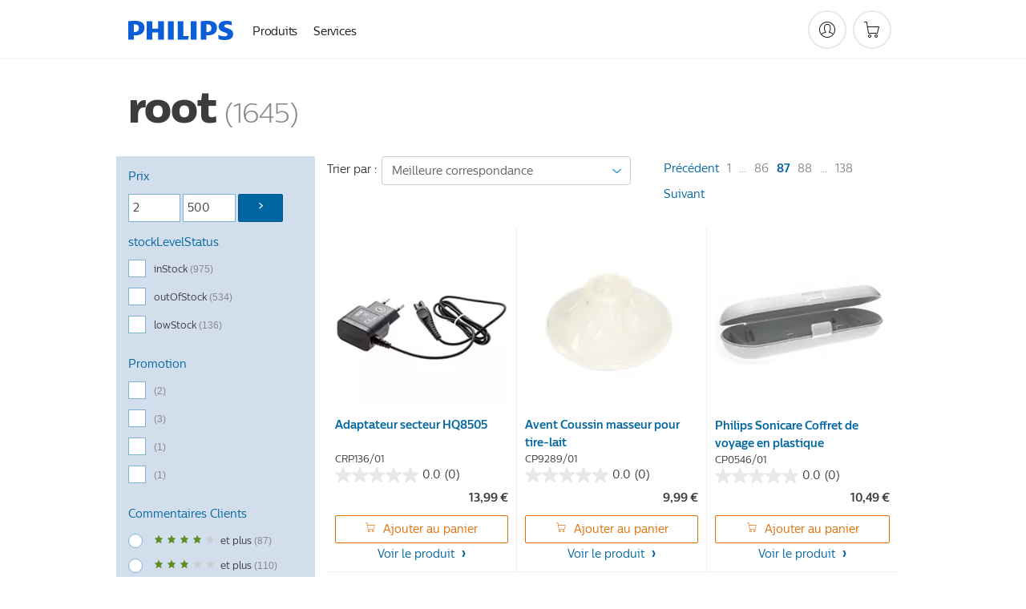

--- FILE ---
content_type: text/html;charset=UTF-8
request_url: https://www.philips.fr/boutique/c/ROOTCATEGORY_FR?q=%3Arelevance&sort=null&page=86&size=12
body_size: 34390
content:
<!DOCTYPE html>
<html lang="fr">
<head>
  <meta charset="utf-8">
  <meta name="viewport" content="width=device-width, initial-scale=1">

  <link rel="stylesheet" type="text/css" media="all" href="/_ui/responsive/theme-b2c-campaigns/css/style.css?id=f1768733386038">
<script>
var ACC = {
  config: {
    contextPath: "",
    encodedContextPath: "/boutique",
    commonResourcePath: "/_ui/responsive/common",
    themeResourcePath: "/_ui/responsive/theme-b2c-campaigns",
    siteResourcePath: "/_ui/responsive/site-FR_Pub",
    rootPath: "/_ui/responsive",
    CSRFToken: "313ce413-9481-4dc7-a16e-b14a71a53d2d",
    googleApiKey: "",
    googleApiVersion: "3.7",
    validationMessages: {
      titleError: "Veuillez choisir un titre",
      regionError: "address.region.invalid",
      firstNameError: "Les caractères suivants ne sont pas autorisés: &quot; &lt; &gt; ) ( * ^ % $ # @ ! &amp; + , . ? / &#39; : ; { } [ ] ` ~ = |",
      firstNameEmpty: "Veuillez indiquer votre prénom",
      surnameerrormsg: "Les caractères suivants ne sont pas autorisés: &quot; &lt; &gt; ) ( * ^ % $ # @ ! &amp; + , . ? / &#39; : ; { } [ ] ` ~ = |",
      surnameemptyerrormsg: "Veuillez indiquer votre nom",
      line1emptyerrormsg: "Veuillez entrer une adresse valide.",
      line1errormsg:"Notez que les caractères suivants ne sont pas autorisés : &quot; &lt; &gt; ) ( * ^ % $ # @ ! &amp; + , . ? &#39; : { } [ ] ` ~ = |",
      poboxline1errormsg:"address.line1.pobox",
      alphanumericline1errormsg:"address.line1.alphanumeric",
      housenumbererrormsg: "Notez que les caractères suivants ne sont pas autorisés : &quot; &lt; &gt; ) ( * ^ % $ # @ ! &amp; + , . ? &#39; : { } [ ] ` ~ = |",
      housenumberemptyerrormsg: "Veuillez entrer votre numéro de voie ou le nom de votre maison. Si vous n&#39;en n&#39;avez pas, veuillez indiquer la mention N/A.",
      towncityerrormsg: "Les caractères suivants ne sont pas autorisés: &quot; &lt; &gt; ) ( * ^ % $ # @ ! &amp; + , . ? / &#39; : ; { } [ ] ` ~ = |",
      towncityemptyerrormsg: "Veuillez indiquer votre ville",
      phonenumbererrormsg: "Veuillez utiliser uniquement des chiffres compris entre 0 et 9",
      phonenumberemptyerrormsg: "Veuillez indiquer votre numéro de téléphone",
      postalcodeerror: "Veuillez entrer un code postal valide comprenant 5 chiffres sans espace",
      postalcodeempty: "text.information.postalcodeempty",
      invalidemail: "Saisissez une adresse e-mail valide",
      emailnotsame: "L&#39;adresse email ne corespond pas",
      emptyemail: "Veuillez indiquer votre adresse email",
      relationshipField: "Veuillez décrire votre relation avec Philips",
      emptypassword: "Veuillez saisir votre mot de passe",
      invalidpassword: "password.invalid",
      passwordLength: "Le mot de passe doit contenir au moins 8 caractères et au moins 2 types de caractères différents parmi les 3 suivants : lettres (A-Z, a-z), chiffres (0-9) et symboles (_.@$)",
      passworddoesnotmatch: "Le mot de passe et la confirmation du mot de passe ne correspondent pas.",
      companyIdEmpty: "Veuillez saisir l&#39;identifiant de votre entreprise",
      companyNameBlank: "address.company.name.blank",
      companyNameInvalid: "Veuillez saisir le nom valide de la société",
      vatIdBlank: "address.vat.id.blank",
      taxIdBlank: "address.tax.id.blank",
      vatIdortaxId: "text.vatandtax.suggestion",
      vatIdInvalid: "Veuillez saisir un numéro de TVA valide",
      taxIdInvalid: "address.tax.id.invalid",
      countryEmpty: "Veuillez saisir votre pays",
      gcAmountError: "giftcard.amount.empty",
      gcInvalidName: "giftcard.name.invalid",
      gcEmptyName: "giftcard.name.empty",
      gcEmptyMessage: "giftcard.message.empty",
      streetNameInvalid: "Les caractères suivants ne sont pas autorisés: &quot; &lt; &gt; ) ( * ^ % $ # @ ! &amp; + ? &#39; : ; { } [ ] ` ~ = |",
      freeShipping: "GRATUIT",
      passwordweak: "Faible",
      passwordstrong: "Fort",
      passwordshort: "Trop court",
      passwordgood: "Bonne",
      noDefaultAddress: "Veuillez fournir une adresse de livraison, soit en sélectionnant une adresse dans la liste enregistrée, soit en ajoutant une nouvelle adresse."
    },
    country: 'FR',
    locale: 'fr_FR',
    bazaarVoiceUrl1 : "https://apps.bazaarvoice.com/deployments/philipsglobal/main_site/production/",
    bazaarVoiceUrl2 : "/bv.js"
  },
  addons: {}
};


  ACC.addons.smarteditaddon = [];
  </script>

<script defer src="/_ui/responsive/common/js/combined.js?id=f1768733386038"></script>
<link rel="dns-prefetch" href="https://images.philips.com">
  <link rel="preconnect" href="https://images.philips.com">

  <link rel="preload" href="/_ui/responsive/theme-b2c-campaigns/fonts/philips-global-icon-font.woff2" as="font" type="font/woff2" crossorigin>
  <link rel="preload" href="/crsc/images/1ae70358e14e05c50950a65b9f8dab75.woff2" as="font" type="font/woff2" crossorigin media="(min-width: 600px)"><link rel="preload" href="/crsc/images/18eaadf63f1c8bcdd7b4225274ced4a5.woff2" as="font" type="font/woff2" crossorigin media="(min-width: 600px)"><link rel="preload" href="/crsc/images/1899c4cd5c6009d130a2488d2567eec5.woff2" as="font" type="font/woff2" crossorigin media="(min-width: 600px)"><link rel="preload" href="/crsc/images/0c7658f73f4bf3704f3065c48971bc65.woff2" as="font" type="font/woff2" crossorigin media="(min-width: 600px)"><style>.phi-productcarouselwithlinkcomponent .phi-productscomponent .item .thumb img {margin-top: 20px!important;}   .iti-flag {background-size: 5630px 15px;}   .ph-altbannerlayout {display: none;}.ph-privacypleasetick{display:none;}   .ph-altbannerlayout__item--4 {display: none;}   @media (min-width:480px) {     .ph-productdetailstab__item { max-width: 50%;}}  .ph-cart-delivery__item {display: none;}  h3.ph-heading-04 {display: none;}[data-name="CRPLandingPageLink"] {display: none;}  .ph-dealoftheday__disclaimer p:nth-child(3) {display: none;}  .disp-img.simple-banner.emp-banner-img {display: none;} .ph-main-navigation__promo-content .disp-img.simple-banner.emp-banner-img {display: block;} @media (min-width: 1024px) { .ph-main-header265 { height: 265px; } } .hiddenMobileNavigation { display: none; }.social-googleplus{ display: none; } .ph-arriving-product {display:none;}</style>
  <link rel="canonical" href="https://www.philips.fr/boutique//c/ROOTCATEGORY_FR">
    <meta name="robots" content="index, follow">
    <meta name="keywords">
<meta name="description" content="Achetez vos Produits et Accessoires root sur la Boutique Officielle Philips ! Fiable, Livraison rapide et gratuite d&egrave;s 50&euro; dachat.">
<meta name="PHILIPS.METRICS.DIVISION" content="SH">
<meta name="PHILIPS.METRICS.COUNTRY" content="FR">
<meta name="PHILIPS.METRICS.LANGUAGE" content="fr">
<meta name="PHILIPS.METRICS.SECTION" content="shop">
<meta name="PHILIPS.METRICS.CATALOGTYPE" content="consumer">
<meta name="PHILIPS.METRICS.PAGETYPE" content="category">
<meta name="PHILIPS.METRICS.PRODUCTID">
<meta property="og:url" content="https://www.philips.fr/boutique//c/ROOTCATEGORY_FR">
<meta property="og:title" content="Acheter Root En Ligne | Boutique En Ligne Philips">
<meta property="og:description" content="Achetez vos Produits et Accessoires root sur la Boutique Officielle Philips ! Fiable, Livraison rapide et gratuite d&egrave;s 50&euro; dachat.">
<meta property="og:image" content="https://images.philips.com/is/image/PhilipsConsumer/CRP136_01-IMS-fr_FR">
<meta property="og:type" content="category">
<meta property="og:locale" content="fr-FR">
<meta name="PHILIPS.METRICS.LOGINSTATUS" content="not_logged_in">
  <title>Acheter Root En Ligne | Boutique En Ligne Philips</title>
    <link rel="apple-touch-icon" href="/_ui/responsive/common/images/favicon-hd.png">
  <link rel="icon" type="image/png" href="/_ui/responsive/common/images/favicon.png" sizes="16x16">
  <link rel="icon" type="image/png" href="/_ui/responsive/common/images/favicon_32x32.png" sizes="32x32">
  <!--[if IE]>
  <link rel="shortcut icon" href="/_ui/responsive/common/images/favicon.ico">
  <![endif]-->

  




  







<script src="/analytics/tools_lib.js" async></script>

  <script src="/analytics/production/satellitelib.js"></script>

  <script type="application/ld+json">
  {
    "@context": "http://schema.org",
    "@type": "Website",
    "url": "https://www.philips.fr/boutique",
    "name": "Philips",
    "alternateName": "Boutique Philips",
    "logo": "https://www.philips.fr/boutique/_ui/responsive/common/images/favicon-hd.png",
    "contactPoint": [{
      "@type": "ContactPoint",
      "telephone": "0805 025600",
      "contactType": "Service d&#39;assistance"
    }],
    "potentialAction": {
      "@type": "SearchAction",
      "target": "https://www.philips.fr/boutique/search/?text={search_term}",
      "query-input": "required name=search_term"
    }
  }
  </script>
</head>

<body class="page-productGrid pageType-CategoryPage template-pages-category-productGridPage  smartedit-page-uid-productGrid smartedit-page-uuid-eyJpdGVtSWQiOiJwcm9kdWN0R3JpZCIsImNhdGFsb2dJZCI6Ikdsb2JhbENvbnRlbnRDYXRhbG9nIiwiY2F0YWxvZ1ZlcnNpb24iOiJPbmxpbmUifQ== smartedit-catalog-version-uuid-GlobalContentCatalog/Online  language-fr_FR">

  
	      <link rel="stylesheet" href="/etc/philips/clientlibs/foundation-base/clientlibs-shopheaderfooterlibs.min.251030.css" type="text/css">
<script>
    window.philips = window.philips || {};

    
        window.philips.apiurl = '/api';
    
        window.philips.customDataStorageCreateApiUrl = 'https://www.philips.ru/api/consumerdata/v1/user';
    
        window.philips.customDataStorageGetApiUrl = 'https://www.philips.ru/api/consumerdata/v1/user/{email}';
    
        window.philips.customDataStorageUpdateApiUrl = 'https://www.philips.ru/api/consumerdata/v1/user?accesstoken=';
    
        window.philips.digitalAssistantLoaderUrl  = 'https://acdn-digitaltrans-01-p.azureedge.net/digitalassistant/load.min.js';
    
        window.philips.janrainCaptureUrl = 'https://philips.janraincapture.com';
    
        window.philips.popurl = 'https://www.net.philips.com/ATGWeb/download';
    
        window.philips.prxurl = '/prx';
    
        window.philips.urxurl = '/urx';
    
        window.philips.wtbUrxEndpoint = '//www.philips.fr/api';
    
        window.philips.api = {"pil":{"getUserIdentity":{"apiIdentifier":"getUserIdentity","apiUrl":"https://www.accounts.philips.com/c2a48310-9715-3beb-895e-000000000000/profiles/oidc/userinfo","apiVersion":"","apiKey":"","apiMethod":"GET"},"updateProductRegistration":{"apiIdentifier":"updateProductRegistration","apiUrl":"https://www.eu-west-1.api.philips.com/productRegistrations/{id}","apiVersion":"1","apiKey":"A0OxlYKk3y1JHrIoo7fbd67cqWs0p4b78YWAp3cf","apiMethod":"PATCH"},"RegisteredProductById":{"apiIdentifier":"RegisteredProductById","apiUrl":"https://www.eu-west-1.api.philips.com/productRegistrations/{id}","apiVersion":"1","apiKey":"A0OxlYKk3y1JHrIoo7fbd67cqWs0p4b78YWAp3cf","apiMethod":"GET"},"deletePOP":{"apiIdentifier":"deletePOP","apiUrl":"https://www.eu-west-1.api.philips.com/documentService/documents/{id}","apiVersion":"1","apiKey":"9M64IEC4P18Rm7NqQGTOY7Sv3My4jWM03N0qFu5n","apiMethod":"DELETE"},"offlineLocator":{"apiIdentifier":"offlineLocator","apiUrl":"https://www.usa.philips.com","apiVersion":"1","apiKey":"qxAM2MnBXf44RLrysTLbgadvgTZXfvZ11Hz48M2E","apiMethod":"GET"},"updateUserIdentity":{"apiIdentifier":"updateUserIdentity","apiUrl":"https://www.eu-west-1.api.philips.com/consumerIdentityService/users","apiVersion":"1","apiKey":"EED97xr7m76dAKmBuUEiQ1ANzM1C04hF9WIoxgf2","apiMethod":"PATCH"},"deleteProductRegistration":{"apiIdentifier":"deleteProductRegistration","apiUrl":"https://www.eu-west-1.api.philips.com/productRegistrations/{id}","apiVersion":"1","apiKey":"A0OxlYKk3y1JHrIoo7fbd67cqWs0p4b78YWAp3cf","apiMethod":"DELETE"},"newProductRegistration":{"apiIdentifier":"newProductRegistration","apiUrl":"https://www.eu-west-1.api.philips.com/productRegistrations","apiVersion":"1","apiKey":"A0OxlYKk3y1JHrIoo7fbd67cqWs0p4b78YWAp3cf","apiMethod":"POST"},"getUploadPOPUrl":{"apiIdentifier":"getUploadPOPUrl","apiUrl":"https://www.eu-west-1.api.philips.com/documentService/documents","apiVersion":"1","apiKey":"9M64IEC4P18Rm7NqQGTOY7Sv3My4jWM03N0qFu5n","apiMethod":"POST"},"AllRegisteredProducts":{"apiIdentifier":"AllRegisteredProducts","apiUrl":"https://www.eu-west-1.api.philips.com/productRegistrations","apiVersion":"1","apiKey":"A0OxlYKk3y1JHrIoo7fbd67cqWs0p4b78YWAp3cf","apiMethod":"GET"}}};
    
        window.philips.categories = {"PH_CatList":[],"DA_CatList":["IRONS_CA","VACUUM_CLEANERS_CA","HOUSEHOLD_ACCESSORIES_CA","TEA_BOILING_CA","COOKING_CA","SOY_MILK_MAKER_CA","COFFEEMAKERS_AND_KETTLES_CA","COFFEE_APPLIANCES_ACC_CA","PERFECT_DRAFT_CA","FOOD_PREPARATION_CA2","AIR_PURIFIER_CA","COOKING_ACC_CA","FOOD_PREPARATION_ACC_CA","IRONING_ACC_PARTS_CA","GARMENT_SANITIZERS_CA","VACUUM_CLEANER_ACC_CA"]};
    
        window.philips.coveo = {"organizationId":"koninklijkephilipsnvproduction2k8xfrmr","apiKey":"xx0d641857-e140-4e94-af32-ea8fe1063ce8","chinaApiKey":"xx0d641857-e140-4e94-af32-ea8fe1063ce8","searchEndpoint":"https://koninklijkephilipsnvproduction2k8xfrmr.org.coveo.com/rest/search","uaEndpoint":"https://koninklijkephilipsnvproduction2k8xfrmr.analytics.org.coveo.com/rest/ua","minCharactersToTriggerSuggest":"2","maxSuggestionsToDisplay":"4","coveoNonProductionOrganizationId":"koninklijkephilipsnvnonproduction1luumw5yf","coveoProductionOrganizationId":"koninklijkephilipsnvproduction2k8xfrmr","apiKeyNonProductionIncrementalRefresh":"Bearer xxba2cef32-b06c-4fd1-8d2e-36252cecd667","apiKeyProductionIncrementalRefresh":"Bearer xxe582807b-6140-412b-810e-02b073c51d2d"};
    
        window.philips.dms = {"dmsEndpoint":"https://www.eu-west-1.api.philips.com/documentService/documents","dmsApiKey":"KvuUCobnFI4kdaE38E0P5lcy0ddPmOua2MMd0WX2"};
    
        window.philips.ecommerce = {"endpoint":"/api/commerce-service","validationEndpoint":"/api","sessionUrl":"/api/web-session","apiVersion":"1","notifyMe":{"config":{"getNotified":{"title":"Me notifier dès que le produit sera disponible en stock.","footer":"Philips respecte la confidentialité de vos données. Pour de plus amples informations, reportez-vous à notre <a href=\"https://www.philips.fr/a-w/informations-confidentialite.html\" target=\"_blank\">politique de confidentialité</a>","notifyMeError":"Désolé, une erreur est survenue. Veuillez réessayer plus tard.","popupCloseLabel":"Retour","submittedLabel":"Nous vous avertirons dès que ce produit sera à nouveau disponible","form":{"ctaLabel":"S'inscrire","emailLabel":"Adresse e-mail","emailError":"Saisissez une adresse e-mail valide"}},"subscribe":{"header":"Vous serez averti lorsque ce produit sera de nouveau en stock.","ctaCancel":"Non merci","form":"https://www.philips.fr/c-w/sfmc/default-subscribe-notify-me-optin/notify-formpage.content.html"},"subscribeSuccess":{"title":"Merci de vous être abonné !","footer":"Nous vous enverrons de temps en temps une newsletter contenant des informations que nous espérons intéressantes pour vous."}},"enabled":true},"featureToggles":{"eInvoice":false,"subscription":false,"digitalWallets":false,"hidePaymentMethods":false,"showUdiPopup":false,"useMicroSiteId":false,"isSubscriptionFeatureEnabled":true,"subscriptionFlowType":"hybris","hideAdditionalDiscount":false},"PHSellerName":"","apiKey":"30dzj0ILR8844kuS1W3OG30N56VRWEdQ11oMjryR","language":"fr","country":"FR","siteId":"FR_Pub","checkoutMaintPage":"/c-e/boutique/checkout/maintenance","userRedirectUrl":"/myphilips/register-product","carbonOffsetMoreLink":"","envelopShipmentLink":"","checkoutUrl":"/c-e/boutique/checkout","userInfoUrl":"https://www.accounts.philips.com/c2a48310-9715-3beb-895e-000000000000/profiles/oidc/userinfo","shopLoginUrl":"/boutique/login","shopLogoutUrl":"/boutique/logout","AMPEndPointUrl":"true","enableHealthCheck":"true","hideStrikeThroughPrice":false,"msrpEnabled":true,"distanceUnit":"KM","sessionManagementEnabled":true,"isLoginEnabled":"true","isFraudDetectionEnabled":false,"showPromotionLabel":false,"enableOmnibusDirectivePricing":true,"removeStrikethroughFromShopPrice":false,"removeStrikethroughFromPrice":false,"enableSrpTooltip":true,"enableDiscountPriceToolTip":true,"isBundlePromotionPayload":true,"enableOmnibusMsrpPrice":true,"pricePattern":"","siteTexts":{"addToCart":"Ajouter au panier","addedToCart":"Ajouté au panier","outOfStock":"En rupture de stock","access":"Try & Love","accessHow":"Comment fonctionne Try&Love ?","accessSub":"Comment ça fonctionne?","accessWhy":"Pourquoi choisir Try & Love?","buyFromRetailers":"Trouver des revendeurs","suggestedRetailPrice":"Prix de vente recommandé","discountPriceLabel":"Le prix était","srpTooltipText":"Il s'agit d'une comparaison de prix et NON d'une réduction de prix ou d'une remise. Le « prix de vente conseillé » est le prix de vente que Philips recommande aux détaillants.","discountPriceTooltipText":"Il s'agit du prix de vente le plus bas des 30 derniers jours.","notifyMe":"Rupture de stock","soldBy":"Vendu(s) par","shopPrice":"Prix de la boutique en ligne Philips","sellerHow":"Comment cela fonctionne-t-il ?","sellerAbout":"À propos de","lowStock":"Seulement quelques articles en stock","lowStockCount":"Seulement {0} en stock","outOfStockFindAlternative":"Ce produit est actuellement en rupture de stock chez Philips\n","subscribe":"Abonnement","tryAndBuy":"Try & Buy","new":"Nouveau","replenishmentWhy":"À propos des abonnements","tryandbuyWhy":"Pourquoi s’abonner à un produit ?","bundledWhy":"Pourquoi payer mensuellement ?","addtocartWhy":"Why Add to Basket?","replenishmentHow":"Comment fonctionne l'abonnement?","tryandbuyHow":"Comment fonctionne l’abonnement ?","bundledHow":"Comment fonctionne le paiement mensuel ?","addtocartHow":"How does Add to Basket work?","replenishmentSub":"Réapprovisionnement Abonnement","tryandbuySub":"Comment fonctionne le programme ?","bundledSub":"Offre groupée - Abonnement","addtocartSub":"foundation-base.subscription.add-to-cart-sub","myphilipsLink":"Vous avez déjà un abonnement ? Accédez à MyPhilips","close":"De près","rental":"Rental","rentalHow":"How does Rental work?","rentalSub":"Rental subscription","rentalWhy":"About Rental subscription","voucherCouponSave":"Économisez {0}","voucherCouponCopyCode":"Copier le code {0}","micrositeVoucherCouponSave":"Utilisez votre code promotionnel unique pour bénéficier d'une remise de {0}","voucherCouponCodeCopied":"Code copié"},"pilApiConfig":{"consumerConsentService":{"apiIdentifier":"consumerConsentService","apiUrl":"https://www.eu-west-1.api.philips.com/consumerConsentService","apiVersion":"1","apiKey":"KtHUo5P9bJ6Wqw6aogBCV4QvszofWiH09sxVFtBc","apiMethod":"GET","clientId":"","clientSecret":""}},"campaignLabel":{"enabled":true,"type":"percentageDiscount"},"subscriptionScreener":{},"isHealthConsent":true,"isProofOfConsent":true,"sfChatWidgetEnabledGroups":["PERSONAL_CARE_GR","MOTHER_AND_CHILD_CARE_GR"],"sfChatWidgetEnabledCategories":["SHAVING_ACCESSORIES_CA","MOTHER_AND_CHILD_CARE_ACCESSORIES_CA","TOOTHBRUSH_ACCESSORIES_CA","HAIRCARE_ACCESSORIES_CA","WOMENS_BEAUTY_ACCESSORIES_CA","RELATIONSHIP_CARE_ACCESSORIES_CA","PERSONAL_CARE_ACCESSORIES_CA"],"isElectronicMessage":false};
    
        window.philips.excluded_searchCategories = {"excludedCatList":["BREATHING_AND_RESPIRATORY_CA","HH_MASKS_CA","HH_RESPIRATORY_CARE_CA","HH_SLEEP_SOLUTIONS_CA","SLEEP_HEALTH_CA"]};
    
        window.philips.scene7 = {"domain":"https://images.philips.com","companyName":"PhilipsConsumer","imgRoot":"https://images.philips.com/is/image/","imgPath":"https://images.philips.com/is/image/PhilipsConsumer/","contentRoot":"https://images.philips.com/is/content/","contentPath":"https://images.philips.com/is/content/PhilipsConsumer/","languageCode":"FRA","philipsTestImgPath":"https://images.philips.com/is/image/philipstest/","philipsTestCompanyName":"philipstest"};
    
        window.philips.st20 = {"st20Toggle":false};
    
        window.philips.udi = {"enabled":true,"authority":"https://www.accounts.philips.com/c2a48310-9715-3beb-895e-000000000000/login","client_id":"5e5698ba-ddf1-47fd-8da8-3fdb03fdec01","redirect_uri":"https://www.philips.fr/myphilips/register-product","scope":"openid profile email address consumerIdentityService/user:update/consent_email_marketing","microsite_id":"81282","login_required":false,"country":"FR","language":"fr","pilEnable":false,"webSessionsEnabled":true,"enableMp2":true};
    
        window.philips.whitelist_search_keywords = {"names":["Frederik Jacques Philips","Frits Philips","Frans van Houten","Sophie Bechu","Abhijit Bhattacharya","Rob Cascella","Marnix van Ginneken","Andy Ho","Roy Jakobs","Henk Siebren de Jong","Henk de Jong","Ronald de Jong","Carla Kriwet","Bert van Meurs","Vitor Rocha","Jeroen Tas","Derek Ross","Jack van Strien","Randy Hamlin","Atul Gupta","Kees Wesdorp","Jan Kimpen","Azurion","Cardiology Informatics","Care Orchestrator","Caresage","Elition MR","Illumeo","IntelliVue Guardian Solution","Intellispace Portal","Lifeline","Lumea Prestige","Oncology Informatics Venture","PerformanceBridge","Radiology Informatics","Sonicare DiamondClean Smart","Telehealth","Wellcentive","eICU","iQon Spectral CT","uGrow parenting platform","ACC","ASCO","ATA","CES","ECR","ERS","ESC","EuroPCR","HIMSS","IFA"]};
    
      window.philips.ecommerceEnabled = typeof window.philips.ecommerceEnabled !== "undefined"? window.philips.ecommerceEnabled:true;
    </script><script type="text/javascript" defer src="/etc/philips/clientlibs/foundation-base/clientlibs-headlib.min.240724.js"></script><script type="text/javascript" defer src="/etc/philips/bundled/designs/handlebars.min.240502.js"></script><script type="text/javascript" defer src="/etc/philips/clientlibs/foundation-base/clientlibs-shopheaderfooterlibs.min.260119.js"></script><div class="p-scope">
    <div class="genericheaderpage basepage page"><div class="header n02v3-header-a n02v3-header component-base"> <header class="p-n02v3 p-layout-row p-n02v3__hamburger--close
     
     
    default 
     
     
     
     p-n02v3__shop 
    p-n02v3__usp-banner--active 
    p-n02v3--b2c
    p-n02v3--show-search-field
    
     "
        data-n25="false"
        data-n25-mobile="false"
        data-flyout-links="{&quot;howToRegister&quot;:&quot;https://www.philips.fr/myphilips/register-your-product&quot;,&quot;myProducts&quot;:&quot;/myphilips#/my-products&quot;,&quot;registerProduct&quot;:&quot;/myphilips#/register-new-product/search&quot;,&quot;myDashboard&quot;:&quot;/myphilips#/my-home&quot;,&quot;login&quot;:&quot;/myphilips&quot;,&quot;myAccount&quot;:&quot;https://www.philips.fr/myphilips/register-product#tab\u003duser&quot;,&quot;signUp&quot;:&quot;https://www.philips.fr/myphilips/login#tab\u003dsign-up&quot;}"
        data-is-fixed-height="false"
        data-is-stock-indicator = "inherit"
        data-stock-market=""
        data-stock-indicator-api = "https://tools.eurolandir.com/tools/pricefeed/xmlirmultiiso5.aspx?companyid=2522"
        data-shop-site="true"> <div class="p-n02v3__inner"> <div class="p-layout-inner"> <div class="p-n02v3__shape"> <a href='https://www.philips.fr/' title="Page d'accueil" class="p-n02v3__shapelink"> <div class="p-n02v3__shape-wrapper"> <svg width="131" height="24" viewBox="0 0 131 24" fill="none" xmlns="http://www.w3.org/2000/svg"> <path d="M44.4019 0.480751V23.5192H37.3709V14.4601H30.0545V23.5192H23.0235V0.480751H30.0545V9.63756H37.3709V0.480751H44.4019ZM68.8676 18.892V0.480751H61.8366V23.5192H74.5465L75.6056 18.892H68.8601H68.8676ZM56.6385 0.480751H49.6075V23.5192H56.6385V0.480751ZM85.1455 0.480751H78.1145V23.5192H85.1455V0.480751ZM119.82 6.36244C119.82 5.10798 121.074 4.52958 123.095 4.52958C125.311 4.52958 127.715 5.01033 129.36 5.68639L128.781 0.676056C126.948 0.292958 125.311 0 122.329 0C116.65 0 112.789 2.2385 112.789 6.94085C112.789 15.0385 123.771 13.4009 123.771 17.1568C123.771 18.5991 122.712 19.3728 120.113 19.3728C117.799 19.3728 114.238 18.5991 112.12 17.5399L112.894 22.8432C115.012 23.6169 117.904 24 120.218 24C126.092 24 130.907 22.0695 130.907 16.2854C130.907 8.5784 119.827 10.0207 119.827 6.35493L119.82 6.36244ZM110.67 8.77371C110.67 14.6554 106.524 18.0282 99.9812 18.0282H97.4798V23.5192H90.4488V0.480751C92.8601 0.187794 96.2254 0 99.0197 0C106.246 0 110.678 2.31361 110.678 8.77371H110.67ZM103.737 8.87136C103.737 5.97934 102.1 4.34178 98.6291 4.34178C98.2685 4.34178 97.8854 4.34178 97.4723 4.36432V13.8817H98.6291C102.287 13.8817 103.737 11.861 103.737 8.87136ZM20.2291 8.77371C20.2291 14.6554 16.0901 18.0282 9.53991 18.0282H7.0385V23.5192H0V0.480751C2.41127 0.187794 5.77653 0 8.57089 0C15.7972 0 20.2216 2.31361 20.2216 8.77371H20.2291ZM13.2883 8.87136C13.2883 5.97934 11.6507 4.34178 8.18779 4.34178C7.82723 4.34178 7.44413 4.34178 7.03099 4.36432V13.8817H8.18779C11.846 13.8817 13.2883 11.861 13.2883 8.87136Z" fill="#0B5ED7"/> </svg> </div> </a> </div> </div> <nav class="p-n02v3__menu"> <div class="p-n02v3__mobiletopbg" aria-hidden="true"></div> <div class="p-n02v3__mobilebottombg" aria-hidden="true"></div> <div class="p-n02v3__m1bg"> <div class="p-n02v3__mwrap"> <div class="p-n02v3__m1title"></div> <ul class="p-n02v3__m1"> <li class="p-n02v3__mli p-n02v3__products p-m-1
                                
                                "> <a href="#" class="p-n02v3__mlink" data-track-type="track-nav-nena" data-track-compid="n02v3" data-track-navid="header" data-track-navdest="consumer:produits"> <span class="p-n02v3__m1item pv-heading pv-body--s pv-bold">Produits</span> </a> <div class="p-n02v3__m2bg p-n02v3__miconbg p-n02v3__m2bg--products p-n02v3__mbg--hidden
                                    "> <div class="p-n02v3__mwrap"> <div class="p-n02v3__mtitle"> <div class="p-n02v3__mback">Menu principal</div> <div class="p-n02v3__listtitle "> <div class="p-n02v3__mclose"><button class="p-icon-close" arial-label="Menu principal" ></button></div> <div class="pv-heading pv-body--m pv-bold">Produits</div> </div> </div> <ul class="p-n02v3__m2 p-n02v3__micon"> <li class="p-n02v3__mli p-m-1-1 p-n02v3__group
                                                        "> <a href="#" class="p-n02v3__mlink" data-track-type="track-nav-nena" data-track-compid="n02v3" data-track-navid="header" data-track-navdest="consumer:produits:soins_corporels"> <span class="p-icon-personalcare--32 p-n02v3__m2icon"></span> <span class="pv-heading pv-body--s pv-bold p-n02v3__m2text">Soins corporels</span> </a> <div class="p-n02v3__m3bg p-n02v3__mflyout p-n02v3__mbg--hidden
                                                            " data-bg-level="3"> <div class="p-n02v3__mwrap"> <div class="p-n02v3__mtitle p-n02v3__t--col14"> <div class="p-n02v3__mback">Menu principal</div> <div class="p-n02v3__listtitle "> <div class="p-n02v3__mclose"><button class="p-icon-close"
                                                                                                        arial-label="Menu principal"></button></div> <div class="pv-heading pv-body--m pv-bold">Soins corporels</div> </div> </div> <ul class="p-n02v3__m3 p-n02v3__m--col14"> <li class="p-n02v3__mli p-n02v3__mli--subgroup p-m-1-1-1
                    "> <a href='#' class="p-n02v3__mlink"><span class="pv-heading pv-body--s">Soin masculin</span></a> <div class="p-n02v3__m4bg
                        " data-bg-level="4"> <div class="p-n02v3__mwrap"> <div class="p-n02v3__mtitle p-n02v3__t--col34"> <div class="p-n02v3__mback">Soins corporels</div> <div class="p-n02v3__listtitle "> <div class="p-n02v3__mclose"><button class="p-icon-close"
                                                                       arial-label="Retour"></button></div> <div class="pv-heading pv-body--m pv-bold">Soin masculin</div> </div> </div> <ul class="p-n02v3__m4
            p-n02v3__m--col24
            "> <li class="p-n02v3__mli p-n02v3__mli--cat p-m-1-1-1-1
             "> <a target="" href='https://www.philips.fr/c-e/pe/mens-grooming-welcome.html' class="p-n02v3__mlink p-n02v3__mlink--no-childs" data-track-type="track-nav-nena" data-track-compid="n02v3" data-track-navid="header" data-track-navdest="consumer:produits:pe:soins_corporels:soin_masculin:mens-razors-and-clippers-find-the-tool-that"> <span class="pv-heading pv-body--s"> Rasoirs et tondeuses pour hommes - Trouvez l'outil qui </span> </a> </li> <li class="p-n02v3__mli p-n02v3__mli--cat p-m-1-1-1-2
             "> <a target="" href='https://www.philips.fr/c-m-pe/rasoirs-visage' class="p-n02v3__mlink p-n02v3__mlink--no-childs" data-track-type="track-nav-nena" data-track-compid="n02v3" data-track-navid="header" data-track-navdest="consumer:produits:pe:soins_corporels:soin_masculin:rasoirs-nav"> <span class="pv-heading pv-body--s"> Rasoirs </span> </a> </li> <li class="p-n02v3__mli p-n02v3__mli--cat p-m-1-1-1-3
             "> <a target="" href='https://www.philips.fr/c-m-pe/oneblade-tonte-et-rasage-visage' class="p-n02v3__mlink p-n02v3__mlink--no-childs" data-track-type="track-nav-nena" data-track-compid="n02v3" data-track-navid="header" data-track-navdest="consumer:produits:pe:soins_corporels:soin_masculin:oneblade-nav"> <span class="pv-heading pv-body--s"> OneBlade : taille, stylise et rase </span> </a> </li> <li class="p-n02v3__mli p-n02v3__mli--cat p-m-1-1-1-4
             "> <a target="" href='https://www.philips.fr/c-e/pe/oneblade-taille-stylise-et-rase/myoneblade.html#triggername=period_eightmonths' class="p-n02v3__mlink p-n02v3__mlink--no-childs" data-track-type="track-nav-nena" data-track-compid="n02v3" data-track-navid="header" data-track-navdest="consumer:produits:pe:soins_corporels:soin_masculin:oneblade-abo-programme-nav"> <span class="pv-heading pv-body--s"> Abonnements OneBlade </span> </a> </li> <li class="p-n02v3__mli p-n02v3__mli--cat p-m-1-1-1-5
             "> <a target="" href='https://www.philips.fr/c-m-pe/oneblade-tonte-et-rasage-visage/oneblade-intimate' class="p-n02v3__mlink p-n02v3__mlink--no-childs" data-track-type="track-nav-nena" data-track-compid="n02v3" data-track-navid="header" data-track-navdest="consumer:produits:pe:soins_corporels:soin_masculin:oneblade-intimate-nav"> <span class="pv-heading pv-body--s"> OneBlade Intimate </span> </a> </li> <li class="p-n02v3__mli p-n02v3__mli--cat p-m-1-1-1-6
             "> <a target="" href='https://www.philips.fr/c-m-pe/tondeuses-a-cheveux' class="p-n02v3__mlink p-n02v3__mlink--no-childs" data-track-type="track-nav-nena" data-track-compid="n02v3" data-track-navid="header" data-track-navdest="consumer:produits:pe:soins_corporels:soin_masculin:tondeuses-a-cheveux"> <span class="pv-heading pv-body--s"> Tondeuses à cheveux </span> </a> </li> <li class="p-n02v3__mli p-n02v3__mli--cat p-m-1-1-1-7
             "> <a target="" href='https://www.philips.fr/c-m-pe/multigroomers' class="p-n02v3__mlink p-n02v3__mlink--no-childs" data-track-type="track-nav-nena" data-track-compid="n02v3" data-track-navid="header" data-track-navdest="consumer:produits:pe:soins_corporels:soin_masculin:tondeuses-multistyles-nav"> <span class="pv-heading pv-body--s"> Tondeuses multistyles </span> </a> </li> <li class="p-n02v3__mli p-n02v3__mli--cat p-m-1-1-1-8
             "> <a target="" href='https://www.philips.fr/c-m-pe/tondeuses-a-barbe' class="p-n02v3__mlink p-n02v3__mlink--no-childs" data-track-type="track-nav-nena" data-track-compid="n02v3" data-track-navid="header" data-track-navdest="consumer:produits:pe:soins_corporels:soin_masculin:tondeuses-a-barbe"> <span class="pv-heading pv-body--s"> Tondeuses a barbe </span> </a> </li> <li class="p-n02v3__mli p-n02v3__mli--cat p-m-1-1-1-9
             "> <a target="" href='https://www.philips.fr/c-m-pe/tondeuses-a-barbe-et-multistyles' class="p-n02v3__mlink p-n02v3__mlink--no-childs" data-track-type="track-nav-nena" data-track-compid="n02v3" data-track-navid="header" data-track-navdest="consumer:produits:pe:soins_corporels:soin_masculin:"> <span class="pv-heading pv-body--s"> Tondeuses à barbe et multistyles </span> </a> </li> <li class="p-n02v3__mli p-n02v3__mli--cat p-m-1-1-1-10
             "> <a target="" href='https://www.philips.fr/c-m-pe/tondeuses-corps' class="p-n02v3__mlink p-n02v3__mlink--no-childs" data-track-type="track-nav-nena" data-track-compid="n02v3" data-track-navid="header" data-track-navdest="consumer:produits:pe:soins_corporels:soin_masculin:tondeuses-corps"> <span class="pv-heading pv-body--s"> Tondeuses corps </span> </a> </li> <li class="p-n02v3__mli p-n02v3__mli--cat p-m-1-1-1-11
             "> <a target="" href='https://www.philips.fr/c-m-pe/tondeuses-nez-oreilles' class="p-n02v3__mlink p-n02v3__mlink--no-childs" data-track-type="track-nav-nena" data-track-compid="n02v3" data-track-navid="header" data-track-navdest="consumer:produits:pe:soins_corporels:soin_masculin:tondeuses-nez-oreilles-nav"> <span class="pv-heading pv-body--s"> Tondeuses nez oreilles </span> </a> </li> <li class="p-n02v3__mli p-n02v3__mli--cat p-m-1-1-1-12
             "> <a target="" href='https://www.philips.fr/c-m-pe/accessoires-et-pieces-de-rechange' class="p-n02v3__mlink p-n02v3__mlink--no-childs" data-track-type="track-nav-nena" data-track-compid="n02v3" data-track-navid="header" data-track-navdest="consumer:produits:pe:soins_corporels:soin_masculin:"> <span class="pv-heading pv-body--s"> Accessoires et pièces de rechange </span> </a> </li> <li class="p-n02v3__mli p-n02v3__mli--cat p-m-1-1-1-13
             "> <a target="" href='https://www.philips.fr/c-e/soins-pour-homme.html' class="p-n02v3__mlink p-n02v3__mlink--no-childs" data-track-type="track-nav-nena" data-track-compid="n02v3" data-track-navid="header" data-track-navdest="consumer:produits:pe:soins_corporels:soin_masculin:conseils-et-tutoriels-nav"> <span class="pv-heading pv-body--s"> Conseils et tutoriels </span> </a> </li> </ul> </div> </div> </li> <li class="p-n02v3__mli p-n02v3__mli--subgroup p-m-1-1-2
                    "> <a href='#' class="p-n02v3__mlink"><span class="pv-heading pv-body--s">Beauté féminine</span></a> <div class="p-n02v3__m4bg
                        " data-bg-level="4"> <div class="p-n02v3__mwrap"> <div class="p-n02v3__mtitle p-n02v3__t--col34"> <div class="p-n02v3__mback">Soins corporels</div> <div class="p-n02v3__listtitle "> <div class="p-n02v3__mclose"><button class="p-icon-close"
                                                                       arial-label="Retour"></button></div> <div class="pv-heading pv-body--m pv-bold">Beauté féminine</div> </div> </div> <ul class="p-n02v3__m4
            p-n02v3__m--col24
            "> <li class="p-n02v3__mli p-n02v3__mli--cat p-m-1-1-2-1
             "> <a target="" href='https://www.philips.fr/c-m-pe/lumea-ipl' class="p-n02v3__mlink p-n02v3__mlink--no-childs" data-track-type="track-nav-nena" data-track-compid="n02v3" data-track-navid="header" data-track-navdest="consumer:produits:pe:soins_corporels:beauté_féminine:epilateur-lumiere-pulsee-nav"> <span class="pv-heading pv-body--s"> Epilateur à lumière pulsée Lumea </span> </a> </li> <li class="p-n02v3__mli p-n02v3__mli--cat p-m-1-1-2-2
             "> <a target="" href='https://www.philips.fr/c-e/pe/epilateur-lumiere-pulsee/lumea-abonnement.html' class="p-n02v3__mlink p-n02v3__mlink--no-childs" data-track-type="track-nav-nena" data-track-compid="n02v3" data-track-navid="header" data-track-navdest="consumer:produits:pe:soins_corporels:beauté_féminine:ipl-world-subscription"> <span class="pv-heading pv-body--s"> Abonnement Lumea IPL </span> </a> </li> <li class="p-n02v3__mli p-n02v3__mli--cat p-m-1-1-2-3
             "> <a target="" href='https://www.philips.fr/c-m-pe/epilation' class="p-n02v3__mlink p-n02v3__mlink--no-childs" data-track-type="track-nav-nena" data-track-compid="n02v3" data-track-navid="header" data-track-navdest="consumer:produits:pe:soins_corporels:beauté_féminine:"> <span class="pv-heading pv-body--s"> Épilation </span> </a> </li> <li class="p-n02v3__mli p-n02v3__mli--cat p-m-1-1-2-4
             "> <a target="" href='https://www.philips.fr/c-m-pe/oneblade-tonte-et-rasage-visage/oneblade-intimate' class="p-n02v3__mlink p-n02v3__mlink--no-childs" data-track-type="track-nav-nena" data-track-compid="n02v3" data-track-navid="header" data-track-navdest="consumer:produits:pe:soins_corporels:beauté_féminine:oneblade-intimate-nav"> <span class="pv-heading pv-body--s"> OneBlade Intimate </span> </a> </li> <li class="p-n02v3__mli p-n02v3__mli--cat p-m-1-1-2-5
             "> <a target="" href='https://www.philips.fr/c-m-pe/coiffure/seche-cheveux' class="p-n02v3__mlink p-n02v3__mlink--no-childs" data-track-type="track-nav-nena" data-track-compid="n02v3" data-track-navid="header" data-track-navdest="consumer:produits:pe:soins_corporels:beauté_féminine:hair-dryer-nav"> <span class="pv-heading pv-body--s"> Sèche-cheveux </span> </a> </li> <li class="p-n02v3__mli p-n02v3__mli--cat p-m-1-1-2-6
             "> <a target="" href='https://www.philips.fr/c-m-pe/coiffure' class="p-n02v3__mlink p-n02v3__mlink--no-childs" data-track-type="track-nav-nena" data-track-compid="n02v3" data-track-navid="header" data-track-navdest="consumer:produits:pe:soins_corporels:beauté_féminine:"> <span class="pv-heading pv-body--s"> Coiffure </span> </a> </li> <li class="p-n02v3__mli p-n02v3__mli--cat p-m-1-1-2-7
             "> <a target="" href='https://www.philips.fr/c-m-ac/accessoires-de-beaute-feminine' class="p-n02v3__mlink p-n02v3__mlink--no-childs" data-track-type="track-nav-nena" data-track-compid="n02v3" data-track-navid="header" data-track-navdest="consumer:produits:pe:soins_corporels:beauté_féminine:"> <span class="pv-heading pv-body--s"> Accessoires de beauté féminine </span> </a> </li> <li class="p-n02v3__mli p-n02v3__mli--cat p-m-1-1-2-8
             "> <a target="" href='https://www.philips.fr/c-e/conseils-beaute.html' class="p-n02v3__mlink p-n02v3__mlink--no-childs" data-track-type="track-nav-nena" data-track-compid="n02v3" data-track-navid="header" data-track-navdest="consumer:produits:pe:soins_corporels:beauté_féminine:beauty-tips-nav"> <span class="pv-heading pv-body--s"> Conseils beauté </span> </a> </li> </ul> </div> </div> </li> <li class="p-n02v3__mli p-n02v3__mli--subgroup p-m-1-1-3
                    "> <a href='#' class="p-n02v3__mlink"><span class="pv-heading pv-body--s">Hygiène bucco-dentaire</span></a> <div class="p-n02v3__m4bg
                        " data-bg-level="4"> <div class="p-n02v3__mwrap"> <div class="p-n02v3__mtitle p-n02v3__t--col34"> <div class="p-n02v3__mback">Soins corporels</div> <div class="p-n02v3__listtitle "> <div class="p-n02v3__mclose"><button class="p-icon-close"
                                                                       arial-label="Retour"></button></div> <div class="pv-heading pv-body--m pv-bold">Hygiène bucco-dentaire</div> </div> </div> <ul class="p-n02v3__m4
            p-n02v3__m--col24
            "> <li class="p-n02v3__mli p-n02v3__mli--cat p-m-1-1-3-1
             "> <a target="" href='https://www.philips.fr/c-m-pe/sonicare-brosses-a-dents-electriques' class="p-n02v3__mlink p-n02v3__mlink--no-childs" data-track-type="track-nav-nena" data-track-compid="n02v3" data-track-navid="header" data-track-navdest="consumer:produits:pe:soins_corporels:hygiène_bucco-dentaire:brosses-a-dents-electriques-nav"> <span class="pv-heading pv-body--s"> Brosses à dents électriques </span> </a> </li> <li class="p-n02v3__mli p-n02v3__mli--cat p-m-1-1-3-2
             "> <a target="" href='https://www.philips.fr/c-m-pe/tetes-de-brosse-a-dents' class="p-n02v3__mlink p-n02v3__mlink--no-childs" data-track-type="track-nav-nena" data-track-compid="n02v3" data-track-navid="header" data-track-navdest="consumer:produits:pe:soins_corporels:hygiène_bucco-dentaire:toothbrush-heads-nav"> <span class="pv-heading pv-body--s"> Têtes de brosse à dents électrique </span> </a> </li> <li class="p-n02v3__mli p-n02v3__mli--cat p-m-1-1-3-3
             "> <a target="" href='https://www.philips.fr/c-m-pe/power-flosser/power-flosser-3000/dernier#availability=instock&filters=POWER_FLOSSER_3000_SU%2CCORDLESS_POWER_FLOSSER_3000_SU' class="p-n02v3__mlink p-n02v3__mlink--no-childs" data-track-type="track-nav-nena" data-track-compid="n02v3" data-track-navid="header" data-track-navdest="consumer:produits:pe:soins_corporels:hygiène_bucco-dentaire:power-flosser"> <span class="pv-heading pv-body--s"> Power Flosser </span> </a> </li> <li class="p-n02v3__mli p-n02v3__mli--cat p-m-1-1-3-4
             "> <a target="" href='https://www.philips.fr/c-m-pe/philips-one' class="p-n02v3__mlink p-n02v3__mlink--no-childs" data-track-type="track-nav-nena" data-track-compid="n02v3" data-track-navid="header" data-track-navdest="consumer:produits:pe:soins_corporels:hygiène_bucco-dentaire:philips-one"> <span class="pv-heading pv-body--s"> Philips One </span> </a> </li> <li class="p-n02v3__mli p-n02v3__mli--cat p-m-1-1-3-5
             "> <a target="" href='https://www.philips.fr/c-m-pe/brosses-a-dents-electriques/philips-sonicare-for-kids/dernier#filters=SONICARE_FOR_KIDS_SU&sliders=&support=&price=&priceBoxes=&page=&layout=' class="p-n02v3__mlink p-n02v3__mlink--no-childs" data-track-type="track-nav-nena" data-track-compid="n02v3" data-track-navid="header" data-track-navdest="consumer:produits:pe:soins_corporels:hygiène_bucco-dentaire:sonicare-for-kids-nav"> <span class="pv-heading pv-body--s"> Brosses à dents enfants </span> </a> </li> <li class="p-n02v3__mli p-n02v3__mli--cat p-m-1-1-3-6
             "> <a target="" href='https://www.philips.fr/c-e/pe/sonicare-brush-head-subscription.html' class="p-n02v3__mlink p-n02v3__mlink--no-childs" data-track-type="track-nav-nena" data-track-compid="n02v3" data-track-navid="header" data-track-navdest="consumer:produits:pe:soins_corporels:hygiène_bucco-dentaire:sonicare-brush-head-subscription"> <span class="pv-heading pv-body--s"> Abonnement  têtes de brosse à dents Sonicare </span> </a> </li> <li class="p-n02v3__mli p-n02v3__mli--cat p-m-1-1-3-7
             "> <a target="" href='https://www.philips.fr/c-e/pe/oral-healthcare.html' class="p-n02v3__mlink p-n02v3__mlink--no-childs" data-track-type="track-nav-nena" data-track-compid="n02v3" data-track-navid="header" data-track-navdest="consumer:produits:pe:soins_corporels:hygiène_bucco-dentaire:ohc-homepage-nav"> <span class="pv-heading pv-body--s"> Les solutions Philips Sonicare </span> </a> </li> <li class="p-n02v3__mli p-n02v3__mli--cat p-m-1-1-3-8
             "> <a target="" href='https://www.philips.fr/c-e/pe/conseils-hygiene-bucco-dentaire.html' class="p-n02v3__mlink p-n02v3__mlink--no-childs" data-track-type="track-nav-nena" data-track-compid="n02v3" data-track-navid="header" data-track-navdest="consumer:produits:pe:soins_corporels:hygiène_bucco-dentaire:sante-bucco-dentaire-nav"> <span class="pv-heading pv-body--s"> Conseils de santé bucco-dentaire </span> </a> </li> <li class="p-n02v3__mli p-n02v3__mli--cat p-m-1-1-3-9
             "> <a target="" href='https://www.philips.fr/c-m-pe/eclaircissement-des-dents' class="p-n02v3__mlink p-n02v3__mlink--no-childs" data-track-type="track-nav-nena" data-track-compid="n02v3" data-track-navid="header" data-track-navdest="consumer:produits:pe:soins_corporels:hygiène_bucco-dentaire:eclaircissement-des-dents-nav"> <span class="pv-heading pv-body--s"> Éclaircissement des dents </span> </a> </li> <li class="p-n02v3__mli p-n02v3__mli--cat p-m-1-1-3-10
             "> <a target="" href='https://www.philips.fr/c-m-ac/accessoires-pour-brosse-a-dents' class="p-n02v3__mlink p-n02v3__mlink--no-childs" data-track-type="track-nav-nena" data-track-compid="n02v3" data-track-navid="header" data-track-navdest="consumer:produits:pe:soins_corporels:hygiène_bucco-dentaire:guide-and-support-accessories-nav"> <span class="pv-heading pv-body--s"> Accessoires et pièces de rechange </span> </a> </li> </ul> </div> </div> </li> <li class="p-n02v3__mli p-n02v3__mli--subgroup p-m-1-1-4
                    "> <a href='#' class="p-n02v3__mlink"><span class="pv-heading pv-body--s">Bien-être</span></a> <div class="p-n02v3__m4bg
                        " data-bg-level="4"> <div class="p-n02v3__mwrap"> <div class="p-n02v3__mtitle p-n02v3__t--col34"> <div class="p-n02v3__mback">Soins corporels</div> <div class="p-n02v3__listtitle "> <div class="p-n02v3__mclose"><button class="p-icon-close"
                                                                       arial-label="Retour"></button></div> <div class="pv-heading pv-body--m pv-bold">Bien-être</div> </div> </div> <ul class="p-n02v3__m4
            p-n02v3__m--col24
            "> <li class="p-n02v3__mli p-n02v3__mli--cat p-m-1-1-4-1
             "> <a target="" href='https://www.philips.fr/c-m-pe/luminotherapie' class="p-n02v3__mlink p-n02v3__mlink--no-childs" data-track-type="track-nav-nena" data-track-compid="n02v3" data-track-navid="header" data-track-navdest="consumer:produits:pe:soins_corporels:bien-être:"> <span class="pv-heading pv-body--s"> Luminothérapie </span> </a> </li> <li class="p-n02v3__mli p-n02v3__mli--cat p-m-1-1-4-2
             "> <a target="" href='https://www.philips.fr/c-m-pe/soulagement-de-la-douleur/dernier' class="p-n02v3__mlink p-n02v3__mlink--no-childs" data-track-type="track-nav-nena" data-track-compid="n02v3" data-track-navid="header" data-track-navdest="consumer:produits:pe:soins_corporels:bien-être:soulagement-de-douleur-nav"> <span class="pv-heading pv-body--s"> Soulagement de la douleur </span> </a> </li> </ul> </div> </div> </li> <li class="p-n02v3__mli p-n02v3__mli--subgroup p-m-1-1-5
                    "> <a href='#' class="p-n02v3__mlink"><span class="pv-heading pv-body--s">Pour les enfants</span></a> <div class="p-n02v3__m4bg
                        " data-bg-level="4"> <div class="p-n02v3__mwrap"> <div class="p-n02v3__mtitle p-n02v3__t--col34"> <div class="p-n02v3__mback">Soins corporels</div> <div class="p-n02v3__listtitle "> <div class="p-n02v3__mclose"><button class="p-icon-close"
                                                                       arial-label="Retour"></button></div> <div class="pv-heading pv-body--m pv-bold">Pour les enfants</div> </div> </div> <ul class="p-n02v3__m4
            p-n02v3__m--col24
            "> <li class="p-n02v3__mli p-n02v3__mli--cat p-m-1-1-5-1
             "> <a target="" href='https://www.philips.fr/c-p/HF3503_01/-' class="p-n02v3__mlink p-n02v3__mlink--no-childs" data-track-type="track-nav-nena" data-track-compid="n02v3" data-track-navid="header" data-track-navdest="consumer:produits:pe:soins_corporels:pour_les_enfants:eveil-lumiere"> <span class="pv-heading pv-body--s"> Eveil-lumière </span> </a> </li> <li class="p-n02v3__mli p-n02v3__mli--cat p-m-1-1-5-2
             "> <a target="" href='https://www.philips.fr/c-m-pe/brosses-a-dents-electriques/philips-sonicare-for-kids/dernier#filters=SONICARE_FOR_KIDS_SU&sliders=&support=&price=&priceBoxes=&page=&layout=' class="p-n02v3__mlink p-n02v3__mlink--no-childs" data-track-type="track-nav-nena" data-track-compid="n02v3" data-track-navid="header" data-track-navdest="consumer:produits:pe:soins_corporels:pour_les_enfants:sonicare-for-kids-nav"> <span class="pv-heading pv-body--s"> Brosses à dents enfants </span> </a> </li> </ul> </div> </div> </li> <li class="p-n02v3__mli p-n02v3__mli--subgroup p-m-1-1-6
                    "> <a href='#' class="p-n02v3__mlink"><span class="pv-heading pv-body--s">Durabilité</span></a> <div class="p-n02v3__m4bg
                        " data-bg-level="4"> <div class="p-n02v3__mwrap"> <div class="p-n02v3__mtitle p-n02v3__t--col34"> <div class="p-n02v3__mback">Soins corporels</div> <div class="p-n02v3__listtitle "> <div class="p-n02v3__mclose"><button class="p-icon-close"
                                                                       arial-label="Retour"></button></div> <a href="https://www.philips.fr/c-e/sustainability/durabilite.html" class="p-n02v3__mlink" data-track-type="track-nav-nena" data-track-compid="n02v3" data-track-navid="header" data-track-navdest="consumer:produits:pe:soins_corporels:durabilité"> <span class="pv-heading pv-body--m pv-bold p-xs-hidden p-s-hidden p-m-hidden">Durabilité</span> <span class="pv-heading pv-body--m pv-bold p-l-hidden">Durabilité</span></a> </div> </div> <ul class="p-n02v3__m4
            p-n02v3__m--col24
            "> <li class="p-n02v3__mli p-n02v3__mli--cat p-m-1-1-6-1
             "> <a target="" href='https://www.philips.fr/c-e/sustainability/durabilite/fabriquer-des-produits-eco-responsables.html' class="p-n02v3__mlink p-n02v3__mlink--no-childs" data-track-type="track-nav-nena" data-track-compid="n02v3" data-track-navid="header" data-track-navdest="consumer:produits:pe:soins_corporels:durabilité:sustainable-product-innovation-nav"> <span class="pv-heading pv-body--s"> Innovation produits durables </span> </a> </li> <li class="p-n02v3__mli p-n02v3__mli--cat p-m-1-1-6-2
             "> <a target="" href='https://www.philips.fr/c-e/boutique/refurbished-products.html' class="p-n02v3__mlink p-n02v3__mlink--no-childs" data-track-type="track-nav-nena" data-track-compid="n02v3" data-track-navid="header" data-track-navdest="consumer:produits:pe:soins_corporels:durabilité:refurbished-products-nav"> <span class="pv-heading pv-body--s"> Produits reconditionnés </span> </a> </li> <li class="p-n02v3__mli p-n02v3__mli--cat p-m-1-1-6-3
             "> <a target="" href='https://www.philips.fr/c-e/recycler-votre-produit.html' class="p-n02v3__mlink p-n02v3__mlink--no-childs" data-track-type="track-nav-nena" data-track-compid="n02v3" data-track-navid="header" data-track-navdest="consumer:produits:pe:soins_corporels:durabilité:recycle-your-product-nav"> <span class="pv-heading pv-body--s"> Recycler votre produit </span> </a> </li> </ul> </div> </div> </li> </ul> </div> </div> </li> <li class="p-n02v3__mli p-m-1-2 p-n02v3__group
                                                        "> <a href="#" class="p-n02v3__mlink" data-track-type="track-nav-nena" data-track-compid="n02v3" data-track-navid="header" data-track-navdest="consumer:produits:appareils_domestiques"> <span class="p-icon-household--32 p-n02v3__m2icon"></span> <span class="pv-heading pv-body--s pv-bold p-n02v3__m2text">Appareils domestiques</span> </a> <div class="p-n02v3__m3bg p-n02v3__mflyout p-n02v3__mbg--hidden
                                                            " data-bg-level="3"> <div class="p-n02v3__mwrap"> <div class="p-n02v3__mtitle p-n02v3__t--col14"> <div class="p-n02v3__mback">Menu principal</div> <div class="p-n02v3__listtitle "> <div class="p-n02v3__mclose"><button class="p-icon-close"
                                                                                                        arial-label="Menu principal"></button></div> <div class="pv-heading pv-body--m pv-bold">Appareils domestiques</div> </div> </div> <ul class="p-n02v3__m3 p-n02v3__m--col14"> <li class="p-n02v3__mli p-n02v3__mli--subgroup p-m-1-2-1
                    "> <a href='#' class="p-n02v3__mlink"><span class="pv-heading pv-body--s">Produits d'entretien à domicile</span></a> <div class="p-n02v3__m4bg
                        " data-bg-level="4"> <div class="p-n02v3__mwrap"> <div class="p-n02v3__mtitle p-n02v3__t--col34"> <div class="p-n02v3__mback">Appareils domestiques</div> <div class="p-n02v3__listtitle "> <div class="p-n02v3__mclose"><button class="p-icon-close"
                                                                       arial-label="Retour"></button></div> <div class="pv-heading pv-body--m pv-bold">Produits d'entretien à domicile</div> </div> </div> <ul class="p-n02v3__m4
            p-n02v3__m--col24
            "> <li class="p-n02v3__mli p-n02v3__mli--cat p-m-1-2-1-1
             "> <a target="_blank" href='https://www.home-appliances.philips/fr/fr/u/kitchen-appliances?utm_source=philips.fr&utm_medium=referral&utm_campaign=nav-menu' class="p-n02v3__mlink p-n02v3__mlink--no-childs" data-track-type="track-nav-nena" data-track-compid="n02v3" data-track-navid="header" data-track-navdest="consumer:produits:ho:appareils_domestiques:produits_d'entretien_à_domicile:kitchen-appliances-nav"> <span class="pv-heading pv-body--s"> Appareils pour la cuisine <span class="p-icon-external-link"></span> </span> </a> </li> <li class="p-n02v3__mli p-n02v3__mli--cat p-m-1-2-1-2
             "> <a target="_blank" href='https://www.home-appliances.philips/fr/fr/u/coffee-machines?utm_source=philips.fr&utm_medium=referral&utm_campaign=nav-menu' class="p-n02v3__mlink p-n02v3__mlink--no-childs" data-track-type="track-nav-nena" data-track-compid="n02v3" data-track-navid="header" data-track-navdest="consumer:produits:ho:appareils_domestiques:produits_d'entretien_à_domicile:coffee-machines-nav"> <span class="pv-heading pv-body--s"> Machines à café <span class="p-icon-external-link"></span> </span> </a> </li> <li class="p-n02v3__mli p-n02v3__mli--cat p-m-1-2-1-3
             "> <a target="_blank" href='https://www.home-appliances.philips/fr/fr/u/floor-care-vacuums-mops?utm_source=philips.fr&utm_medium=referral&utm_campaign=nav-menu' class="p-n02v3__mlink p-n02v3__mlink--no-childs" data-track-type="track-nav-nena" data-track-compid="n02v3" data-track-navid="header" data-track-navdest="consumer:produits:ho:appareils_domestiques:produits_d'entretien_à_domicile:floor-care-vacuums-mops-nav"> <span class="pv-heading pv-body--s"> Aspirateurs & balais lavants <span class="p-icon-external-link"></span> </span> </a> </li> <li class="p-n02v3__mli p-n02v3__mli--cat p-m-1-2-1-4
             "> <a target="_blank" href='https://www.home-appliances.philips/fr/fr/u/garment-care-ironing?utm_source=philips.fr&utm_medium=referral&utm_campaign=nav-menu' class="p-n02v3__mlink p-n02v3__mlink--no-childs" data-track-type="track-nav-nena" data-track-compid="n02v3" data-track-navid="header" data-track-navdest="consumer:produits:ho:appareils_domestiques:produits_d'entretien_à_domicile:garment-care-ironing-nav"> <span class="pv-heading pv-body--s"> Entretien du linge <span class="p-icon-external-link"></span> </span> </a> </li> <li class="p-n02v3__mli p-n02v3__mli--cat p-m-1-2-1-5
             "> <a target="_blank" href='https://www.home-appliances.philips/fr/fr/u/climate-care?utm_source=philips.fr&utm_medium=referral&utm_campaign=nav-menu' class="p-n02v3__mlink p-n02v3__mlink--no-childs" data-track-type="track-nav-nena" data-track-compid="n02v3" data-track-navid="header" data-track-navdest="consumer:produits:ho:appareils_domestiques:produits_d'entretien_à_domicile:climate-care"> <span class="pv-heading pv-body--s"> Qualité de l’Air <span class="p-icon-external-link"></span> </span> </a> </li> <li class="p-n02v3__mli p-n02v3__mli--cat p-m-1-2-1-6
             "> <a target="_blank" href='https://www.home-appliances.philips/fr/fr/u/home-safety?utm_source=philips.fr&utm_medium=referral&utm_campaign=nav-menu' class="p-n02v3__mlink p-n02v3__mlink--no-childs" data-track-type="track-nav-nena" data-track-compid="n02v3" data-track-navid="header" data-track-navdest="consumer:produits:ho:appareils_domestiques:produits_d'entretien_à_domicile:home-safety-nav"> <span class="pv-heading pv-body--s"> Sécurité domestique <span class="p-icon-external-link"></span> </span> </a> </li> <li class="p-n02v3__mli p-n02v3__mli--cat p-m-1-2-1-7
             "> <a target="_blank" href='https://www.home-appliances.philips/fr/fr/u/pet-care?utm_source=philips.fr&utm_medium=referral&utm_campaign=nav-menu' class="p-n02v3__mlink p-n02v3__mlink--no-childs" data-track-type="track-nav-nena" data-track-compid="n02v3" data-track-navid="header" data-track-navdest="consumer:produits:ho:appareils_domestiques:produits_d'entretien_à_domicile:pet-care-nav"> <span class="pv-heading pv-body--s"> Appareils pour animaux <span class="p-icon-external-link"></span> </span> </a> </li> <li class="p-n02v3__mli p-n02v3__mli--cat p-m-1-2-1-8
             "> <a target="_blank" href='https://www.home-appliances.philips/fr/fr/u/garden-care?utm_source=philips.fr&utm_medium=referral&utm_campaign=nav-menu' class="p-n02v3__mlink p-n02v3__mlink--no-childs" data-track-type="track-nav-nena" data-track-compid="n02v3" data-track-navid="header" data-track-navdest="consumer:produits:ho:appareils_domestiques:produits_d'entretien_à_domicile:garden-care-nav"> <span class="pv-heading pv-body--s"> Entretien du jardin <span class="p-icon-external-link"></span> </span> </a> </li> <li class="p-n02v3__mli p-n02v3__mli--cat p-m-1-2-1-9
             "> <a target="_blank" href='https://www.home-appliances.philips/fr/fr/c/black-friday-deals-offers' class="p-n02v3__mlink p-n02v3__mlink--no-childs" data-track-type="track-nav-nena" data-track-compid="n02v3" data-track-navid="header" data-track-navdest="consumer:produits:ho:appareils_domestiques:produits_d'entretien_à_domicile:blackfriday-navi"> <span class="pv-heading pv-body--s"> Black Friday <span class="p-icon-external-link"></span> </span> </a> </li> </ul> </div> </div> </li> <li class="p-n02v3__mli p-n02v3__mli--subgroup p-m-1-2-2
                    "> <a href='#' class="p-n02v3__mlink"><span class="pv-heading pv-body--s">Protection du climat</span></a> <div class="p-n02v3__m4bg
                        " data-bg-level="4"> <div class="p-n02v3__mwrap"> <div class="p-n02v3__mtitle p-n02v3__t--col34"> <div class="p-n02v3__mback">Appareils domestiques</div> <div class="p-n02v3__listtitle "> <div class="p-n02v3__mclose"><button class="p-icon-close"
                                                                       arial-label="Retour"></button></div> <div class="pv-heading pv-body--m pv-bold">Protection du climat</div> </div> </div> <ul class="p-n02v3__m4
            p-n02v3__m--col24
            "> <li class="p-n02v3__mli p-n02v3__mli--cat p-m-1-2-2-1
             "> <a target="" href='https://www.philips.fr/c-m-ho/solutions-de-chauffage-de-leau/dernier#filters=HEAT_PUMPS_SU' class="p-n02v3__mlink p-n02v3__mlink--no-childs" data-track-type="track-nav-nena" data-track-compid="n02v3" data-track-navid="header" data-track-navdest="consumer:produits:ho:appareils_domestiques:protection_du_climat:heat-pumps-nav"> <span class="pv-heading pv-body--s"> Pompes à chaleur </span> </a> </li> </ul> </div> </div> </li> <li class="p-n02v3__mli p-n02v3__mli--subgroup p-m-1-2-3
                    "> <a href='#' class="p-n02v3__mlink"><span class="pv-heading pv-body--s">Protection de l'eau</span></a> <div class="p-n02v3__m4bg
                        " data-bg-level="4"> <div class="p-n02v3__mwrap"> <div class="p-n02v3__mtitle p-n02v3__t--col34"> <div class="p-n02v3__mback">Appareils domestiques</div> <div class="p-n02v3__listtitle "> <div class="p-n02v3__mclose"><button class="p-icon-close"
                                                                       arial-label="Retour"></button></div> <div class="pv-heading pv-body--m pv-bold">Protection de l'eau</div> </div> </div> <ul class="p-n02v3__m4
            p-n02v3__m--col24
            "> <li class="p-n02v3__mli p-n02v3__mli--cat p-m-1-2-3-1
             "> <a target="" href='https://www.philips.fr/c-m-ho/solutions-pour-eau-de-boisson' class="p-n02v3__mlink p-n02v3__mlink--no-childs" data-track-type="track-nav-nena" data-track-compid="n02v3" data-track-navid="header" data-track-navdest="consumer:produits:ho:appareils_domestiques:protection_de_l'eau:drinkingwater-solutions-nav"> <span class="pv-heading pv-body--s"> Solutions d'eau potable </span> </a> </li> <li class="p-n02v3__mli p-n02v3__mli--cat p-m-1-2-3-2
             "> <a target="" href='https://www.philips.fr/c-m-ho/solutions-de-chauffage-de-leau' class="p-n02v3__mlink p-n02v3__mlink--no-childs" data-track-type="track-nav-nena" data-track-compid="n02v3" data-track-navid="header" data-track-navdest="consumer:produits:ho:appareils_domestiques:protection_de_l'eau:water-heating-nav"> <span class="pv-heading pv-body--s"> Chauffage de l'eau </span> </a> </li> </ul> </div> </div> </li> <li class="p-n02v3__mli p-n02v3__mli--subgroup p-m-1-2-4
                    "> <a href='#' class="p-n02v3__mlink"><span class="pv-heading pv-body--s">Securite intelligente</span></a> <div class="p-n02v3__m4bg
                        " data-bg-level="4"> <div class="p-n02v3__mwrap"> <div class="p-n02v3__mtitle p-n02v3__t--col34"> <div class="p-n02v3__mback">Appareils domestiques</div> <div class="p-n02v3__listtitle "> <div class="p-n02v3__mclose"><button class="p-icon-close"
                                                                       arial-label="Retour"></button></div> <div class="pv-heading pv-body--m pv-bold">Securite intelligente</div> </div> </div> <ul class="p-n02v3__m4
            p-n02v3__m--col24
            "> <li class="p-n02v3__mli p-n02v3__mli--cat p-m-1-2-4-1
             "> <a target="" href='https://www.philips.fr/c-m-ho/securite-intelligente/dernier#filters=VIDEO_DOOR_PHONES_SU' class="p-n02v3__mlink p-n02v3__mlink--no-childs" data-track-type="track-nav-nena" data-track-compid="n02v3" data-track-navid="header" data-track-navdest="consumer:produits:ho:appareils_domestiques:securite_intelligente:video-intercoms-nav"> <span class="pv-heading pv-body--s"> Interphones vidéo </span> </a> </li> <li class="p-n02v3__mli p-n02v3__mli--cat p-m-1-2-4-2
             "> <a target="" href='https://www.philips.fr/c-m-ho/securite-intelligente/dernier#filters=SECURITY_CAMERAS_SU' class="p-n02v3__mlink p-n02v3__mlink--no-childs" data-track-type="track-nav-nena" data-track-compid="n02v3" data-track-navid="header" data-track-navdest="consumer:produits:ho:appareils_domestiques:securite_intelligente:cameras-intercoms-nav"> <span class="pv-heading pv-body--s"> Caméras pour interphones vidéo </span> </a> </li> <li class="p-n02v3__mli p-n02v3__mli--cat p-m-1-2-4-3
             "> <a target="" href='https://www.philips.fr/c-m-ho/securite-intelligente/dernier#filters=DOORBELLS_SU' class="p-n02v3__mlink p-n02v3__mlink--no-childs" data-track-type="track-nav-nena" data-track-compid="n02v3" data-track-navid="header" data-track-navdest="consumer:produits:ho:appareils_domestiques:securite_intelligente:doorbells-nav"> <span class="pv-heading pv-body--s"> Sonnettes </span> </a> </li> </ul> </div> </div> </li> </ul> </div> </div> </li> <li class="p-n02v3__mli p-m-1-3 p-n02v3__group
                                                        "> <a href="#" class="p-n02v3__mlink" data-track-type="track-nav-nena" data-track-compid="n02v3" data-track-navid="header" data-track-navdest="consumer:produits:image_et_son"> <span class="p-icon-sound-and-vision--32 p-n02v3__m2icon"></span> <span class="pv-heading pv-body--s pv-bold p-n02v3__m2text">Image et son</span> </a> <div class="p-n02v3__m3bg p-n02v3__mflyout p-n02v3__mbg--hidden
                                                            " data-bg-level="3"> <div class="p-n02v3__mwrap"> <div class="p-n02v3__mtitle p-n02v3__t--col14"> <div class="p-n02v3__mback">Menu principal</div> <div class="p-n02v3__listtitle "> <div class="p-n02v3__mclose"><button class="p-icon-close"
                                                                                                        arial-label="Menu principal"></button></div> <div class="pv-heading pv-body--m pv-bold">Image et son</div> </div> </div> <ul class="p-n02v3__m3 p-n02v3__m--col14"> <li class="p-n02v3__mli p-n02v3__mli--subgroup p-m-1-3-1
                    "> <a href='#' class="p-n02v3__mlink"><span class="pv-heading pv-body--s">Téléviseur, moniteur et vidéo</span></a> <div class="p-n02v3__m4bg
                        " data-bg-level="4"> <div class="p-n02v3__mwrap"> <div class="p-n02v3__mtitle p-n02v3__t--col34"> <div class="p-n02v3__mback">Image et son</div> <div class="p-n02v3__listtitle "> <div class="p-n02v3__mclose"><button class="p-icon-close"
                                                                       arial-label="Retour"></button></div> <div class="pv-heading pv-body--m pv-bold">Téléviseur, moniteur et vidéo</div> </div> </div> <ul class="p-n02v3__m4
            p-n02v3__m--col24
            "> <li class="p-n02v3__mli p-n02v3__mli--cat p-m-1-3-1-1
             "> <a target="" href='https://www.philips.fr/c-m-so/televiseur' class="p-n02v3__mlink p-n02v3__mlink--no-childs" data-track-type="track-nav-nena" data-track-compid="n02v3" data-track-navid="header" data-track-navdest="consumer:produits:so:image_et_son:téléviseur,_moniteur_et_vidéo:tv-nav"> <span class="pv-heading pv-body--s"> Téléviseur </span> </a> </li> <li class="p-n02v3__mli p-n02v3__mli--cat p-m-1-3-1-2
             "> <a target="" href='https://www.philips.fr/c-m-so/moniteurs' class="p-n02v3__mlink p-n02v3__mlink--no-childs" data-track-type="track-nav-nena" data-track-compid="n02v3" data-track-navid="header" data-track-navdest="consumer:produits:so:image_et_son:téléviseur,_moniteur_et_vidéo:"> <span class="pv-heading pv-body--s"> Moniteurs </span> </a> </li> <li class="p-n02v3__mli p-n02v3__mli--cat p-m-1-3-1-3
             "> <a target="" href='https://www.philips.fr/c-m-so/projecteurs' class="p-n02v3__mlink p-n02v3__mlink--no-childs" data-track-type="track-nav-nena" data-track-compid="n02v3" data-track-navid="header" data-track-navdest="consumer:produits:so:image_et_son:téléviseur,_moniteur_et_vidéo:"> <span class="pv-heading pv-body--s"> Projecteurs </span> </a> </li> <li class="p-n02v3__mli p-n02v3__mli--cat p-m-1-3-1-4
             "> <a target="" href='https://www.philips.fr/c-m-so/decodeurs' class="p-n02v3__mlink p-n02v3__mlink--no-childs" data-track-type="track-nav-nena" data-track-compid="n02v3" data-track-navid="header" data-track-navdest="consumer:produits:so:image_et_son:téléviseur,_moniteur_et_vidéo:"> <span class="pv-heading pv-body--s"> Décodeurs </span> </a> </li> <li class="p-n02v3__mli p-n02v3__mli--cat p-m-1-3-1-5
             "> <a target="" href='https://www.philips.fr/c-m-so/baladeurs-multimedias' class="p-n02v3__mlink p-n02v3__mlink--no-childs" data-track-type="track-nav-nena" data-track-compid="n02v3" data-track-navid="header" data-track-navdest="consumer:produits:so:image_et_son:téléviseur,_moniteur_et_vidéo:"> <span class="pv-heading pv-body--s"> Baladeurs multimédias </span> </a> </li> <li class="p-n02v3__mli p-n02v3__mli--cat p-m-1-3-1-6
             "> <a target="" href='https://www.philips.fr/c-e/so/guide-d-achat-de-televiseurs.html' class="p-n02v3__mlink p-n02v3__mlink--no-childs" data-track-type="track-nav-nena" data-track-compid="n02v3" data-track-navid="header" data-track-navdest="consumer:produits:so:image_et_son:téléviseur,_moniteur_et_vidéo:television-guide"> <span class="pv-heading pv-body--s"> Guide d'achat de téléviseurs </span> </a> </li> </ul> </div> </div> </li> <li class="p-n02v3__mli p-n02v3__mli--subgroup p-m-1-3-2
                    "> <a href='#' class="p-n02v3__mlink"><span class="pv-heading pv-body--s">Audio</span></a> <div class="p-n02v3__m4bg
                        " data-bg-level="4"> <div class="p-n02v3__mwrap"> <div class="p-n02v3__mtitle p-n02v3__t--col34"> <div class="p-n02v3__mback">Image et son</div> <div class="p-n02v3__listtitle "> <div class="p-n02v3__mclose"><button class="p-icon-close"
                                                                       arial-label="Retour"></button></div> <div class="pv-heading pv-body--m pv-bold">Audio</div> </div> </div> <ul class="p-n02v3__m4
            p-n02v3__m--col24
            "> <li class="p-n02v3__mli p-n02v3__mli--cat p-m-1-3-2-1
             "> <a target="" href='https://www.philips.fr/c-m-so/audio-a-la-maison' class="p-n02v3__mlink p-n02v3__mlink--no-childs" data-track-type="track-nav-nena" data-track-compid="n02v3" data-track-navid="header" data-track-navdest="consumer:produits:so:image_et_son:audio:home-audio"> <span class="pv-heading pv-body--s"> Audio à la Maison </span> </a> </li> <li class="p-n02v3__mli p-n02v3__mli--cat p-m-1-3-2-2
             "> <a target="" href='https://www.philips.fr/c-m-so/barres-de-son-et-audio-domestique' class="p-n02v3__mlink p-n02v3__mlink--no-childs" data-track-type="track-nav-nena" data-track-compid="n02v3" data-track-navid="header" data-track-navdest="consumer:produits:so:image_et_son:audio:soundbars-and-home-cinema-nav"> <span class="pv-heading pv-body--s"> Barres de son et Home Cinema </span> </a> </li> <li class="p-n02v3__mli p-n02v3__mli--cat p-m-1-3-2-3
             "> <a target="" href='https://www.philips.fr/c-m-so/enceintes-sans-fil' class="p-n02v3__mlink p-n02v3__mlink--no-childs" data-track-type="track-nav-nena" data-track-compid="n02v3" data-track-navid="header" data-track-navdest="consumer:produits:so:image_et_son:audio:wireless-speakers"> <span class="pv-heading pv-body--s"> Enceintes sans fil </span> </a> </li> <li class="p-n02v3__mli p-n02v3__mli--cat p-m-1-3-2-4
             "> <a target="" href='https://www.philips.fr/c-m-so/casque' class="p-n02v3__mlink p-n02v3__mlink--no-childs" data-track-type="track-nav-nena" data-track-compid="n02v3" data-track-navid="header" data-track-navdest="consumer:produits:so:image_et_son:audio:headphones"> <span class="pv-heading pv-body--s"> Casque </span> </a> </li> <li class="p-n02v3__mli p-n02v3__mli--cat p-m-1-3-2-5
             "> <a target="" href='https://www.philips.fr/c-m-so/enceintes-de-fete' class="p-n02v3__mlink p-n02v3__mlink--no-childs" data-track-type="track-nav-nena" data-track-compid="n02v3" data-track-navid="header" data-track-navdest="consumer:produits:so:image_et_son:audio:party-speakers"> <span class="pv-heading pv-body--s"> Enceintes de fête </span> </a> </li> <li class="p-n02v3__mli p-n02v3__mli--cat p-m-1-3-2-6
             "> <a target="" href='https://www.philips.fr/c-m-au/audio-pour-voiture' class="p-n02v3__mlink p-n02v3__mlink--no-childs" data-track-type="track-nav-nena" data-track-compid="n02v3" data-track-navid="header" data-track-navdest="consumer:produits:so:image_et_son:audio:"> <span class="pv-heading pv-body--s"> Audio pour voiture </span> </a> </li> <li class="p-n02v3__mli p-n02v3__mli--cat p-m-1-3-2-7
             "> <a target="" href='https://www.philips.fr/c-m-so/enregistreur-vocal' class="p-n02v3__mlink p-n02v3__mlink--no-childs" data-track-type="track-nav-nena" data-track-compid="n02v3" data-track-navid="header" data-track-navdest="consumer:produits:so:image_et_son:audio:"> <span class="pv-heading pv-body--s"> Enregistreur vocal </span> </a> </li> <li class="p-n02v3__mli p-n02v3__mli--cat p-m-1-3-2-8
             "> <a target="" href='https://www.philips.fr/c-e/so/sound-hub.html' class="p-n02v3__mlink p-n02v3__mlink--no-childs" data-track-type="track-nav-nena" data-track-compid="n02v3" data-track-navid="header" data-track-navdest="consumer:produits:so:image_et_son:audio:advice-and-sources-of-inspiration-nav"> <span class="pv-heading pv-body--s"> Conseils et sources d'inspiration </span> </a> </li> </ul> </div> </div> </li> <li class="p-n02v3__mli p-n02v3__mli--subgroup p-m-1-3-3
                    "> <a href='#' class="p-n02v3__mlink"><span class="pv-heading pv-body--s">Communication</span></a> <div class="p-n02v3__m4bg
                        " data-bg-level="4"> <div class="p-n02v3__mwrap"> <div class="p-n02v3__mtitle p-n02v3__t--col34"> <div class="p-n02v3__mback">Image et son</div> <div class="p-n02v3__listtitle "> <div class="p-n02v3__mclose"><button class="p-icon-close"
                                                                       arial-label="Retour"></button></div> <div class="pv-heading pv-body--m pv-bold">Communication</div> </div> </div> <ul class="p-n02v3__m4
            p-n02v3__m--col24
            "> <li class="p-n02v3__mli p-n02v3__mli--cat p-m-1-3-3-1
             "> <a target="" href='https://www.philips.fr/c-m-so/telephones-fixes' class="p-n02v3__mlink p-n02v3__mlink--no-childs" data-track-type="track-nav-nena" data-track-compid="n02v3" data-track-navid="header" data-track-navdest="consumer:produits:so:image_et_son:communication:"> <span class="pv-heading pv-body--s"> Téléphones fixes </span> </a> </li> </ul> </div> </div> </li> <li class="p-n02v3__mli p-n02v3__mli--subgroup p-m-1-3-4
                    "> <a href='#' class="p-n02v3__mlink"><span class="pv-heading pv-body--s">Accessoires</span></a> <div class="p-n02v3__m4bg
                        " data-bg-level="4"> <div class="p-n02v3__mwrap"> <div class="p-n02v3__mtitle p-n02v3__t--col34"> <div class="p-n02v3__mback">Image et son</div> <div class="p-n02v3__listtitle "> <div class="p-n02v3__mclose"><button class="p-icon-close"
                                                                       arial-label="Retour"></button></div> <div class="pv-heading pv-body--m pv-bold">Accessoires</div> </div> </div> <ul class="p-n02v3__m4
            p-n02v3__m--col24
            "> <li class="p-n02v3__mli p-n02v3__mli--cat p-m-1-3-4-1
             "> <a target="" href='https://www.philips.fr/c-m-so/cables-et-connectivite' class="p-n02v3__mlink p-n02v3__mlink--no-childs" data-track-type="track-nav-nena" data-track-compid="n02v3" data-track-navid="header" data-track-navdest="consumer:produits:so:image_et_son:accessoires:"> <span class="pv-heading pv-body--s"> Connectivité AV </span> </a> </li> <li class="p-n02v3__mli p-n02v3__mli--cat p-m-1-3-4-2
             "> <a target="" href='https://www.philips.fr/c-m-so/solutions-dalimentation' class="p-n02v3__mlink p-n02v3__mlink--no-childs" data-track-type="track-nav-nena" data-track-compid="n02v3" data-track-navid="header" data-track-navdest="consumer:produits:so:image_et_son:accessoires:"> <span class="pv-heading pv-body--s"> Solutions d'alimentation </span> </a> </li> <li class="p-n02v3__mli p-n02v3__mli--cat p-m-1-3-4-3
             "> <a target="" href='https://www.philips.fr/c-m-so/accessoires-mobiles' class="p-n02v3__mlink p-n02v3__mlink--no-childs" data-track-type="track-nav-nena" data-track-compid="n02v3" data-track-navid="header" data-track-navdest="consumer:produits:so:image_et_son:accessoires:"> <span class="pv-heading pv-body--s"> Accessoires mobiles </span> </a> </li> <li class="p-n02v3__mli p-n02v3__mli--cat p-m-1-3-4-4
             "> <a target="" href='https://www.philips.fr/c-m-so/accessoires-pour-ordinateur' class="p-n02v3__mlink p-n02v3__mlink--no-childs" data-track-type="track-nav-nena" data-track-compid="n02v3" data-track-navid="header" data-track-navdest="consumer:produits:so:image_et_son:accessoires:"> <span class="pv-heading pv-body--s"> Accessoires pour ordinateur </span> </a> </li> <li class="p-n02v3__mli p-n02v3__mli--cat p-m-1-3-4-5
             "> <a target="" href='https://www.philips.fr/c-m-so/piles-et-lampes-torches' class="p-n02v3__mlink p-n02v3__mlink--no-childs" data-track-type="track-nav-nena" data-track-compid="n02v3" data-track-navid="header" data-track-navdest="consumer:produits:so:image_et_son:accessoires:piles-et-lampes-torches"> <span class="pv-heading pv-body--s"> Piles et lampes torches </span> </a> </li> <li class="p-n02v3__mli p-n02v3__mli--cat p-m-1-3-4-6
             "> <a target="" href='https://www.philips.fr/c-m-so/accessoires-audio-et-video' class="p-n02v3__mlink p-n02v3__mlink--no-childs" data-track-type="track-nav-nena" data-track-compid="n02v3" data-track-navid="header" data-track-navdest="consumer:produits:so:image_et_son:accessoires:accessoires"> <span class="pv-heading pv-body--s"> Accessoires audio et vidéo </span> </a> </li> <li class="p-n02v3__mli p-n02v3__mli--cat p-m-1-3-4-7
             "> <a target="" href='https://www.philips.fr/c-m-so/stockage' class="p-n02v3__mlink p-n02v3__mlink--no-childs" data-track-type="track-nav-nena" data-track-compid="n02v3" data-track-navid="header" data-track-navdest="consumer:produits:so:image_et_son:accessoires:stockage"> <span class="pv-heading pv-body--s"> Stockage </span> </a> </li> </ul> </div> </div> </li> </ul> </div> </div> </li> <li class="p-n02v3__mli p-m-1-4 p-n02v3__group
                                                        "> <a href="#" class="p-n02v3__mlink" data-track-type="track-nav-nena" data-track-compid="n02v3" data-track-navid="header" data-track-navdest="consumer:produits:puériculture"> <span class="p-icon-mcc--32 p-n02v3__m2icon"></span> <span class="pv-heading pv-body--s pv-bold p-n02v3__m2text">Puériculture</span> </a> <div class="p-n02v3__m3bg p-n02v3__mflyout p-n02v3__mbg--hidden
                                                            " data-bg-level="3"> <div class="p-n02v3__mwrap"> <div class="p-n02v3__mtitle p-n02v3__t--col14"> <div class="p-n02v3__mback">Menu principal</div> <div class="p-n02v3__listtitle "> <div class="p-n02v3__mclose"><button class="p-icon-close"
                                                                                                        arial-label="Menu principal"></button></div> <div class="pv-heading pv-body--m pv-bold">Puériculture</div> </div> </div> <ul class="p-n02v3__m3 p-n02v3__m--col14"> <li class="p-n02v3__mli p-n02v3__mli--subgroup p-m-1-4-1
                    "> <a href='#' class="p-n02v3__mlink"><span class="pv-heading pv-body--s">Pour les bébés</span></a> <div class="p-n02v3__m4bg
                        " data-bg-level="4"> <div class="p-n02v3__mwrap"> <div class="p-n02v3__mtitle p-n02v3__t--col34"> <div class="p-n02v3__mback">Puériculture</div> <div class="p-n02v3__listtitle "> <div class="p-n02v3__mclose"><button class="p-icon-close"
                                                                       arial-label="Retour"></button></div> <div class="pv-heading pv-body--m pv-bold">Pour les bébés</div> </div> </div> <ul class="p-n02v3__m4
            p-n02v3__m--col24
            "> <li class="p-n02v3__mli p-n02v3__mli--cat p-m-1-4-1-1
             "> <a target="" href='https://www.philips.fr/c-m-mo/philips-avent-et-votre-bebe' class="p-n02v3__mlink p-n02v3__mlink--no-childs" data-track-type="track-nav-nena" data-track-compid="n02v3" data-track-navid="header" data-track-navdest="consumer:produits:mo:puériculture:pour_les_bébés:philips-avent-home-page"> <span class="pv-heading pv-body--s"> Philips Avent page d'accueil </span> </a> </li> <li class="p-n02v3__mli p-n02v3__mli--cat p-m-1-4-1-2
             "> <a target="" href='https://www.philips.fr/c-m-mo/tire-laits' class="p-n02v3__mlink p-n02v3__mlink--no-childs" data-track-type="track-nav-nena" data-track-compid="n02v3" data-track-navid="header" data-track-navdest="consumer:produits:mo:puériculture:pour_les_bébés:tire-laits-et-soin-nav"> <span class="pv-heading pv-body--s"> Tire-laits </span> </a> </li> <li class="p-n02v3__mli p-n02v3__mli--cat p-m-1-4-1-3
             "> <a target="" href='https://www.philips.fr/c-m-mo/biberons-et-tetines' class="p-n02v3__mlink p-n02v3__mlink--no-childs" data-track-type="track-nav-nena" data-track-compid="n02v3" data-track-navid="header" data-track-navdest="consumer:produits:mo:puériculture:pour_les_bébés:biberons-et-tetines-nav"> <span class="pv-heading pv-body--s"> Biberons et tetines </span> </a> </li> <li class="p-n02v3__mli p-n02v3__mli--cat p-m-1-4-1-4
             "> <a target="" href='https://www.philips.fr/c-m-mo/chauffe-biberons-et-sterilisateurs' class="p-n02v3__mlink p-n02v3__mlink--no-childs" data-track-type="track-nav-nena" data-track-compid="n02v3" data-track-navid="header" data-track-navdest="consumer:produits:mo:puériculture:pour_les_bébés:"> <span class="pv-heading pv-body--s"> Chauffe-biberons et stérilisateurs </span> </a> </li> <li class="p-n02v3__mli p-n02v3__mli--cat p-m-1-4-1-5
             "> <a target="" href='https://www.philips.fr/c-m-mo/sucettes' class="p-n02v3__mlink p-n02v3__mlink--no-childs" data-track-type="track-nav-nena" data-track-compid="n02v3" data-track-navid="header" data-track-navdest="consumer:produits:mo:puériculture:pour_les_bébés:pacifiers-nav"> <span class="pv-heading pv-body--s"> Sucettes et doudous Soothie pour nouveau-nés et tout-petits </span> </a> </li> <li class="p-n02v3__mli p-n02v3__mli--cat p-m-1-4-1-6
             "> <a target="" href='https://www.philips.fr/c-m-mo/ecoute-bebes-et-thermometres' class="p-n02v3__mlink p-n02v3__mlink--no-childs" data-track-type="track-nav-nena" data-track-compid="n02v3" data-track-navid="header" data-track-navdest="consumer:produits:mo:puériculture:pour_les_bébés:baby-monitors-thermometers-nav"> <span class="pv-heading pv-body--s"> Écrans audio vidéo et connectés pour bébés </span> </a> </li> <li class="p-n02v3__mli p-n02v3__mli--cat p-m-1-4-1-7
             "> <a target="" href='https://www.philips.fr/c-e/mo/cadeaux-bebe.html' class="p-n02v3__mlink p-n02v3__mlink--no-childs" data-track-type="track-nav-nena" data-track-compid="n02v3" data-track-navid="header" data-track-navdest="consumer:produits:mo:puériculture:pour_les_bébés:gift-ideas-for-baby-babyshower-nav"> <span class="pv-heading pv-body--s"> Idées cadeaux pour bébé et babyshower </span> </a> </li> </ul> </div> </div> </li> <li class="p-n02v3__mli p-n02v3__mli--subgroup p-m-1-4-2
                    "> <a href='#' class="p-n02v3__mlink"><span class="pv-heading pv-body--s">Pour les enfants</span></a> <div class="p-n02v3__m4bg
                        " data-bg-level="4"> <div class="p-n02v3__mwrap"> <div class="p-n02v3__mtitle p-n02v3__t--col34"> <div class="p-n02v3__mback">Puériculture</div> <div class="p-n02v3__listtitle "> <div class="p-n02v3__mclose"><button class="p-icon-close"
                                                                       arial-label="Retour"></button></div> <div class="pv-heading pv-body--m pv-bold">Pour les enfants</div> </div> </div> <ul class="p-n02v3__m4
            p-n02v3__m--col24
            "> <li class="p-n02v3__mli p-n02v3__mli--cat p-m-1-4-2-1
             "> <a target="" href='https://www.philips.fr/c-m-mo/robots-cuiseurs-mixeurs-et-vaisselle' class="p-n02v3__mlink p-n02v3__mlink--no-childs" data-track-type="track-nav-nena" data-track-compid="n02v3" data-track-navid="header" data-track-navdest="consumer:produits:mo:puériculture:pour_les_enfants:"> <span class="pv-heading pv-body--s"> Robots cuiseurs-mixeurs et vaisselle </span> </a> </li> <li class="p-n02v3__mli p-n02v3__mli--cat p-m-1-4-2-2
             "> <a target="" href='https://www.philips.fr/c-m-mo/tasses-anti-fuites' class="p-n02v3__mlink p-n02v3__mlink--no-childs" data-track-type="track-nav-nena" data-track-compid="n02v3" data-track-navid="header" data-track-navdest="consumer:produits:mo:puériculture:pour_les_enfants:"> <span class="pv-heading pv-body--s"> Tasses anti-fuites </span> </a> </li> </ul> </div> </div> </li> <li class="p-n02v3__mli p-n02v3__mli--subgroup p-m-1-4-3
                    "> <a href='#' class="p-n02v3__mlink"><span class="pv-heading pv-body--s">Guide et assistance</span></a> <div class="p-n02v3__m4bg
                        " data-bg-level="4"> <div class="p-n02v3__mwrap"> <div class="p-n02v3__mtitle p-n02v3__t--col34"> <div class="p-n02v3__mback">Puériculture</div> <div class="p-n02v3__listtitle "> <div class="p-n02v3__mclose"><button class="p-icon-close"
                                                                       arial-label="Retour"></button></div> <div class="pv-heading pv-body--m pv-bold">Guide et assistance</div> </div> </div> <ul class="p-n02v3__m4
            p-n02v3__m--col24
            "> <li class="p-n02v3__mli p-n02v3__mli--cat p-m-1-4-3-1
             "> <a target="" href='https://www.philips.fr/c-m-mo/philips-avent-et-votre-bebe' class="p-n02v3__mlink p-n02v3__mlink--no-childs" data-track-type="track-nav-nena" data-track-compid="n02v3" data-track-navid="header" data-track-navdest="consumer:produits:mo:puériculture:guide_et_assistance:philips-avent-baby"> <span class="pv-heading pv-body--s"> Pour les particuliers </span> </a> </li> <li class="p-n02v3__mli p-n02v3__mli--cat p-m-1-4-3-2
             "> <a target="" href='https://www.philips.fr/healthcare/ressources/landing/avent-home' class="p-n02v3__mlink p-n02v3__mlink--no-childs" data-track-type="track-nav-nena" data-track-compid="n02v3" data-track-navid="header" data-track-navdest="consumer:produits:mo:puériculture:guide_et_assistance:healthcare-professionals-nav"> <span class="pv-heading pv-body--s"> Pour les professionnels </span> </a> </li> <li class="p-n02v3__mli p-n02v3__mli--cat p-m-1-4-3-3
             "> <a target="" href='https://www.philips.fr/c-e/mo/guide-des-parents.html' class="p-n02v3__mlink p-n02v3__mlink--no-childs" data-track-type="track-nav-nena" data-track-compid="n02v3" data-track-navid="header" data-track-navdest="consumer:produits:mo:puériculture:guide_et_assistance:parents-guide-nav"> <span class="pv-heading pv-body--s"> Guide des parents </span> </a> </li> <li class="p-n02v3__mli p-n02v3__mli--cat p-m-1-4-3-4
             "> <a target="" href='https://www.philips.fr/c-m-ac/produits-de-puericulture' class="p-n02v3__mlink p-n02v3__mlink--no-childs" data-track-type="track-nav-nena" data-track-compid="n02v3" data-track-navid="header" data-track-navdest="consumer:produits:mo:puériculture:guide_et_assistance:guide-and-support-accessories"> <span class="pv-heading pv-body--s"> Accessoires et pièces de rechange </span> </a> </li> </ul> </div> </div> </li> <li class="p-n02v3__mli p-n02v3__mli--subgroup p-m-1-4-4
                    "> <a href='#' class="p-n02v3__mlink"><span class="pv-heading pv-body--s">Durabilité</span></a> <div class="p-n02v3__m4bg
                        " data-bg-level="4"> <div class="p-n02v3__mwrap"> <div class="p-n02v3__mtitle p-n02v3__t--col34"> <div class="p-n02v3__mback">Puériculture</div> <div class="p-n02v3__listtitle "> <div class="p-n02v3__mclose"><button class="p-icon-close"
                                                                       arial-label="Retour"></button></div> <a href="https://www.philips.fr/c-e/sustainability/durabilite.html" class="p-n02v3__mlink" data-track-type="track-nav-nena" data-track-compid="n02v3" data-track-navid="header" data-track-navdest="consumer:produits:mo:puériculture:durabilité"> <span class="pv-heading pv-body--m pv-bold p-xs-hidden p-s-hidden p-m-hidden">Durabilité</span> <span class="pv-heading pv-body--m pv-bold p-l-hidden">Durabilité</span></a> </div> </div> <ul class="p-n02v3__m4
            p-n02v3__m--col24
            "> <li class="p-n02v3__mli p-n02v3__mli--cat p-m-1-4-4-1
             "> <a target="" href='https://www.philips.fr/c-e/sustainability/durabilite/fabriquer-des-produits-eco-responsables.html' class="p-n02v3__mlink p-n02v3__mlink--no-childs" data-track-type="track-nav-nena" data-track-compid="n02v3" data-track-navid="header" data-track-navdest="consumer:produits:mo:puériculture:durabilité:sustainable-product-innovation-nav"> <span class="pv-heading pv-body--s"> Innovation produits durables </span> </a> </li> <li class="p-n02v3__mli p-n02v3__mli--cat p-m-1-4-4-2
             "> <a target="" href='https://www.philips.fr/c-e/boutique/refurbished-products.html' class="p-n02v3__mlink p-n02v3__mlink--no-childs" data-track-type="track-nav-nena" data-track-compid="n02v3" data-track-navid="header" data-track-navdest="consumer:produits:mo:puériculture:durabilité:refurbished-products-nav"> <span class="pv-heading pv-body--s"> Produits reconditionnés </span> </a> </li> <li class="p-n02v3__mli p-n02v3__mli--cat p-m-1-4-4-3
             "> <a target="" href='https://www.philips.fr/c-e/recycler-votre-produit.html' class="p-n02v3__mlink p-n02v3__mlink--no-childs" data-track-type="track-nav-nena" data-track-compid="n02v3" data-track-navid="header" data-track-navdest="consumer:produits:mo:puériculture:durabilité:recycle-your-product-nav"> <span class="pv-heading pv-body--s"> Recycler votre produit </span> </a> </li> </ul> </div> </div> </li> </ul> </div> </div> </li> <li class="p-n02v3__mli p-m-1-5 p-n02v3__group
                                                        "> <a href="#" class="p-n02v3__mlink" data-track-type="track-nav-nena" data-track-compid="n02v3" data-track-navid="header" data-track-navdest="consumer:produits:éclairage"> <span class="p-icon-light-bulb--32 p-n02v3__m2icon"></span> <span class="pv-heading pv-body--s pv-bold p-n02v3__m2text">Éclairage</span> </a> <div class="p-n02v3__m3bg p-n02v3__mflyout p-n02v3__mbg--hidden
                                                            " data-bg-level="3"> <div class="p-n02v3__mwrap"> <div class="p-n02v3__mtitle p-n02v3__t--col14"> <div class="p-n02v3__mback">Menu principal</div> <div class="p-n02v3__listtitle "> <div class="p-n02v3__mclose"><button class="p-icon-close"
                                                                                                        arial-label="Menu principal"></button></div> <div class="pv-heading pv-body--m pv-bold">Éclairage</div> </div> </div> <ul class="p-n02v3__m3 p-n02v3__m--col14"> <li class="p-n02v3__mli p-n02v3__mli--subgroup p-m-1-5-1
                    "> <a href='#' class="p-n02v3__mlink"><span class="pv-heading pv-body--s">Philips Hue</span></a> <div class="p-n02v3__m4bg
                        " data-bg-level="4"> <div class="p-n02v3__mwrap"> <div class="p-n02v3__mtitle p-n02v3__t--col34"> <div class="p-n02v3__mback">Éclairage</div> <div class="p-n02v3__listtitle "> <div class="p-n02v3__mclose"><button class="p-icon-close"
                                                                       arial-label="Retour"></button></div> <div class="pv-heading pv-body--m pv-bold">Philips Hue</div> </div> </div> <ul class="p-n02v3__m4
            p-n02v3__m--col24
            "> <li class="p-n02v3__mli p-n02v3__mli--cat p-m-1-5-1-1
             "> <a target="_blank" href='https://www.philips-hue.com/' class="p-n02v3__mlink p-n02v3__mlink--no-childs" data-track-type="track-nav-nena" data-track-compid="n02v3" data-track-navid="header" data-track-navdest="consumer:produits:li:éclairage:philips_hue:meethue-nav-item"> <span class="pv-heading pv-body--s"> Philips Hue <span class="p-icon-external-link"></span> </span> </a> </li> </ul> </div> </div> </li> <li class="p-n02v3__mli p-n02v3__mli--subgroup p-m-1-5-2
                    "> <a href='#' class="p-n02v3__mlink"><span class="pv-heading pv-body--s">Éclairage consommateurs</span></a> <div class="p-n02v3__m4bg
                        " data-bg-level="4"> <div class="p-n02v3__mwrap"> <div class="p-n02v3__mtitle p-n02v3__t--col34"> <div class="p-n02v3__mback">Éclairage</div> <div class="p-n02v3__listtitle "> <div class="p-n02v3__mclose"><button class="p-icon-close"
                                                                       arial-label="Retour"></button></div> <div class="pv-heading pv-body--m pv-bold">Éclairage consommateurs</div> </div> </div> <ul class="p-n02v3__m4
            p-n02v3__m--col24
            "> <li class="p-n02v3__mli p-n02v3__mli--cat p-m-1-5-2-1
             "> <a target="_blank" href='https://www.lighting.philips.fr/consumer' class="p-n02v3__mlink p-n02v3__mlink--no-childs" data-track-type="track-nav-nena" data-track-compid="n02v3" data-track-navid="header" data-track-navdest="consumer:produits:li:éclairage:éclairage_consommateurs:consumer-lighting-nav-item"> <span class="pv-heading pv-body--s"> Éclairage consommateurs <span class="p-icon-external-link"></span> </span> </a> </li> </ul> </div> </div> </li> </ul> </div> </div> </li> <li class="p-n02v3__mli p-m-1-6 p-n02v3__group
                                                        "> <a href="#" class="p-n02v3__mlink" data-track-type="track-nav-nena" data-track-compid="n02v3" data-track-navid="header" data-track-navdest="consumer:produits:pièces_et_accessoires"> <span class="p-icon-accessories--32 p-n02v3__m2icon"></span> <span class="pv-heading pv-body--s pv-bold p-n02v3__m2text">Pièces et accessoires</span> </a> <div class="p-n02v3__m3bg p-n02v3__mflyout p-n02v3__mbg--hidden
                                                            " data-bg-level="3"> <div class="p-n02v3__mwrap"> <div class="p-n02v3__mtitle p-n02v3__t--col14"> <div class="p-n02v3__mback">Menu principal</div> <div class="p-n02v3__listtitle "> <div class="p-n02v3__mclose"><button class="p-icon-close"
                                                                                                        arial-label="Menu principal"></button></div> <div class="pv-heading pv-body--m pv-bold">Pièces et accessoires</div> </div> </div> <ul class="p-n02v3__m3 p-n02v3__m--col14"> <li class="p-n02v3__mli p-n02v3__mli--subgroup p-m-1-6-1
                    "> <a href='#' class="p-n02v3__mlink"><span class="pv-heading pv-body--s">Soins corporels</span></a> <div class="p-n02v3__m4bg
                        " data-bg-level="4"> <div class="p-n02v3__mwrap"> <div class="p-n02v3__mtitle p-n02v3__t--col34"> <div class="p-n02v3__mback">Pièces et accessoires</div> <div class="p-n02v3__listtitle "> <div class="p-n02v3__mclose"><button class="p-icon-close"
                                                                       arial-label="Retour"></button></div> <a href="https://www.philips.fr/c-w/support-home/pieces-detachees-et-accessoires.html" class="p-n02v3__mlink" data-track-type="track-nav-nena" data-track-compid="n02v3" data-track-navid="header" data-track-navdest="consumer:produits:ac:pièces_et_accessoires:soins_corporels"> <span class="pv-heading pv-body--m pv-bold p-xs-hidden p-s-hidden p-m-hidden">Soins corporels</span> <span class="pv-heading pv-body--m pv-bold p-l-hidden">Soins corporels</span></a> </div> </div> <ul class="p-n02v3__m4
            p-n02v3__m--col24
            "> <li class="p-n02v3__mli p-n02v3__mli--cat p-m-1-6-1-1
             "> <a target="" href='https://www.philips.fr/c-m-pe/accessoires-et-pieces-de-rechange' class="p-n02v3__mlink p-n02v3__mlink--no-childs" data-track-type="track-nav-nena" data-track-compid="n02v3" data-track-navid="header" data-track-navdest="consumer:produits:ac:pièces_et_accessoires:soins_corporels:accessories-nav"> <span class="pv-heading pv-body--s"> Pièces et accessoires pour rasoirs et soins masculins </span> </a> </li> <li class="p-n02v3__mli p-n02v3__mli--cat p-m-1-6-1-2
             "> <a target="" href='https://www.philips.fr/c-m-ac/accessoires-de-beaute-feminine' class="p-n02v3__mlink p-n02v3__mlink--no-childs" data-track-type="track-nav-nena" data-track-compid="n02v3" data-track-navid="header" data-track-navdest="consumer:produits:ac:pièces_et_accessoires:soins_corporels:"> <span class="pv-heading pv-body--s"> Accessoires de beauté féminine </span> </a> </li> <li class="p-n02v3__mli p-n02v3__mli--cat p-m-1-6-1-3
             "> <a target="" href='https://www.philips.fr/c-m-ac/accessoires-pour-brosse-a-dents' class="p-n02v3__mlink p-n02v3__mlink--no-childs" data-track-type="track-nav-nena" data-track-compid="n02v3" data-track-navid="header" data-track-navdest="consumer:produits:ac:pièces_et_accessoires:soins_corporels:"> <span class="pv-heading pv-body--s"> Accessoires pour brosse à dents </span> </a> </li> </ul> </div> </div> </li> <li class="p-n02v3__mli p-n02v3__mli--subgroup p-m-1-6-2
                    "> <a href='#' class="p-n02v3__mlink"><span class="pv-heading pv-body--s">Appareils domestiques</span></a> <div class="p-n02v3__m4bg
                        " data-bg-level="4"> <div class="p-n02v3__mwrap"> <div class="p-n02v3__mtitle p-n02v3__t--col34"> <div class="p-n02v3__mback">Pièces et accessoires</div> <div class="p-n02v3__listtitle "> <div class="p-n02v3__mclose"><button class="p-icon-close"
                                                                       arial-label="Retour"></button></div> <div class="pv-heading pv-body--m pv-bold">Appareils domestiques</div> </div> </div> <ul class="p-n02v3__m4
            p-n02v3__m--col24
            "> <li class="p-n02v3__mli p-n02v3__mli--cat p-m-1-6-2-1
             "> <a target="" href='https://www.home-appliances.philips/fr/fr/parts-accessories' class="p-n02v3__mlink p-n02v3__mlink--no-childs" data-track-type="track-nav-nena" data-track-compid="n02v3" data-track-navid="header" data-track-navdest="consumer:produits:ac:pièces_et_accessoires:appareils_domestiques:coffee-machines"> <span class="pv-heading pv-body--s"> Machines à café </span> </a> </li> <li class="p-n02v3__mli p-n02v3__mli--cat p-m-1-6-2-2
             "> <a target="" href='https://www.home-appliances.philips/fr/fr/parts-accessories' class="p-n02v3__mlink p-n02v3__mlink--no-childs" data-track-type="track-nav-nena" data-track-compid="n02v3" data-track-navid="header" data-track-navdest="consumer:produits:ac:pièces_et_accessoires:appareils_domestiques:kitchen-appliances"> <span class="pv-heading pv-body--s"> Appareils pour la cuisine </span> </a> </li> <li class="p-n02v3__mli p-n02v3__mli--cat p-m-1-6-2-3
             "> <a target="" href='https://www.home-appliances.philips/fr/fr/parts-accessories' class="p-n02v3__mlink p-n02v3__mlink--no-childs" data-track-type="track-nav-nena" data-track-compid="n02v3" data-track-navid="header" data-track-navdest="consumer:produits:ac:pièces_et_accessoires:appareils_domestiques:laundry-care"> <span class="pv-heading pv-body--s"> Entretien du linge </span> </a> </li> <li class="p-n02v3__mli p-n02v3__mli--cat p-m-1-6-2-4
             "> <a target="" href='https://www.home-appliances.philips/fr/fr/parts-accessories' class="p-n02v3__mlink p-n02v3__mlink--no-childs" data-track-type="track-nav-nena" data-track-compid="n02v3" data-track-navid="header" data-track-navdest="consumer:produits:ac:pièces_et_accessoires:appareils_domestiques:vacuum-cleaners-wet-mops"> <span class="pv-heading pv-body--s"> Aspirateurs & balais lavants </span> </a> </li> <li class="p-n02v3__mli p-n02v3__mli--cat p-m-1-6-2-5
             "> <a target="" href='https://www.home-appliances.philips/fr/fr/parts-accessories' class="p-n02v3__mlink p-n02v3__mlink--no-childs" data-track-type="track-nav-nena" data-track-compid="n02v3" data-track-navid="header" data-track-navdest="consumer:produits:ac:pièces_et_accessoires:appareils_domestiques:air-quality"> <span class="pv-heading pv-body--s"> Qualité de l’Air </span> </a> </li> <li class="p-n02v3__mli p-n02v3__mli--cat p-m-1-6-2-6
             "> <a target="" href='https://www.home-appliances.philips/fr/fr/parts-accessories' class="p-n02v3__mlink p-n02v3__mlink--no-childs" data-track-type="track-nav-nena" data-track-compid="n02v3" data-track-navid="header" data-track-navdest="consumer:produits:ac:pièces_et_accessoires:appareils_domestiques:garden-care"> <span class="pv-heading pv-body--s"> Entretien du jardin </span> </a> </li> <li class="p-n02v3__mli p-n02v3__mli--cat p-m-1-6-2-7
             "> <a target="" href='https://www.home-appliances.philips/fr/fr/parts-accessories' class="p-n02v3__mlink p-n02v3__mlink--no-childs" data-track-type="track-nav-nena" data-track-compid="n02v3" data-track-navid="header" data-track-navdest="consumer:produits:ac:pièces_et_accessoires:appareils_domestiques:pet-products"> <span class="pv-heading pv-body--s"> Appareils pour animaux </span> </a> </li> </ul> </div> </div> </li> <li class="p-n02v3__mli p-n02v3__mli--subgroup p-m-1-6-3
                    "> <a href='#' class="p-n02v3__mlink"><span class="pv-heading pv-body--s">Puériculture</span></a> <div class="p-n02v3__m4bg
                        " data-bg-level="4"> <div class="p-n02v3__mwrap"> <div class="p-n02v3__mtitle p-n02v3__t--col34"> <div class="p-n02v3__mback">Pièces et accessoires</div> <div class="p-n02v3__listtitle "> <div class="p-n02v3__mclose"><button class="p-icon-close"
                                                                       arial-label="Retour"></button></div> <div class="pv-heading pv-body--m pv-bold">Puériculture</div> </div> </div> <ul class="p-n02v3__m4
            p-n02v3__m--col24
            "> <li class="p-n02v3__mli p-n02v3__mli--cat p-m-1-6-3-1
             "> <a target="" href='https://www.philips.fr/c-m-ac/produits-de-puericulture' class="p-n02v3__mlink p-n02v3__mlink--no-childs" data-track-type="track-nav-nena" data-track-compid="n02v3" data-track-navid="header" data-track-navdest="consumer:produits:ac:pièces_et_accessoires:puériculture:"> <span class="pv-heading pv-body--s"> Produits de puériculture </span> </a> </li> </ul> </div> </div> </li> </ul> </div> </div> </li> <li class="p-n02v3__mli p-m-1-7 p-n02v3__group
                                                        "> <a href="#" class="p-n02v3__mlink" data-track-type="track-nav-nena" data-track-compid="n02v3" data-track-navid="header" data-track-navdest="consumer:produits:automobile"> <span class="p-icon-car--32 p-n02v3__m2icon"></span> <span class="pv-heading pv-body--s pv-bold p-n02v3__m2text">Automobile</span> </a> <div class="p-n02v3__m3bg p-n02v3__mflyout p-n02v3__mbg--hidden
                                                            " data-bg-level="3"> <div class="p-n02v3__mwrap"> <div class="p-n02v3__mtitle p-n02v3__t--col14"> <div class="p-n02v3__mback">Menu principal</div> <div class="p-n02v3__listtitle "> <div class="p-n02v3__mclose"><button class="p-icon-close"
                                                                                                        arial-label="Menu principal"></button></div> <div class="pv-heading pv-body--m pv-bold">Automobile</div> </div> </div> <ul class="p-n02v3__m3 p-n02v3__m--col14"> <li class="p-n02v3__mli p-n02v3__mli--subgroup p-m-1-7-1
                    "> <a href='#' class="p-n02v3__mlink"><span class="pv-heading pv-body--s">Chercheur d'ampoule</span></a> <div class="p-n02v3__m4bg
                        " data-bg-level="4"> <div class="p-n02v3__mwrap"> <div class="p-n02v3__mtitle p-n02v3__t--col34"> <div class="p-n02v3__mback">Automobile</div> <div class="p-n02v3__listtitle "> <div class="p-n02v3__mclose"><button class="p-icon-close"
                                                                       arial-label="Retour"></button></div> <div class="pv-heading pv-body--m pv-bold">Chercheur d'ampoule</div> </div> </div> <ul class="p-n02v3__m4
            p-n02v3__m--col24
            "> <li class="p-n02v3__mli p-n02v3__mli--cat p-m-1-7-1-1
             "> <a target="" href='https://www.philips.fr/c-e/au/eclairage-automobile/guide-de-remplacement-de-lampe.html' class="p-n02v3__mlink p-n02v3__mlink--no-childs" data-track-type="track-nav-nena" data-track-compid="n02v3" data-track-navid="header" data-track-navdest="consumer:produits:au:automobile:chercheur_d'ampoule:car-selector-tool"> <span class="pv-heading pv-body--s"> Outil de recherche de lampe </span> </a> </li> <li class="p-n02v3__mli p-n02v3__mli--cat p-m-1-7-1-2
             "> <a target="" href='https://www.philips.fr/c-m-au/eclairage-automobile/dernier' class="p-n02v3__mlink p-n02v3__mlink--no-childs" data-track-type="track-nav-nena" data-track-compid="n02v3" data-track-navid="header" data-track-navdest="consumer:produits:au:automobile:chercheur_d'ampoule:all-car-lights-nav"> <span class="pv-heading pv-body--s"> Tout éclairage automobile </span> </a> </li> </ul> </div> </div> </li> <li class="p-n02v3__mli p-n02v3__mli--subgroup p-m-1-7-2
                    "> <a href='#' class="p-n02v3__mlink"><span class="pv-heading pv-body--s">Éclairages LED</span></a> <div class="p-n02v3__m4bg
                        " data-bg-level="4"> <div class="p-n02v3__mwrap"> <div class="p-n02v3__mtitle p-n02v3__t--col34"> <div class="p-n02v3__mback">Automobile</div> <div class="p-n02v3__listtitle "> <div class="p-n02v3__mclose"><button class="p-icon-close"
                                                                       arial-label="Retour"></button></div> <div class="pv-heading pv-body--m pv-bold">Éclairages LED</div> </div> </div> <ul class="p-n02v3__m4
            p-n02v3__m--col24
            "> <li class="p-n02v3__mli p-n02v3__mli--cat p-m-1-7-2-1
             "> <a target="" href='https://www.philips.com/c-e/au/road-legal-led-headlights.html' class="p-n02v3__mlink p-n02v3__mlink--no-childs" data-track-type="track-nav-nena" data-track-compid="n02v3" data-track-navid="header" data-track-navdest="consumer:produits:au:automobile:éclairages_led:road-legal-led-headlights-nav"> <span class="pv-heading pv-body--s"> Les lampes LED homologuées sur voie publique en Europe </span> </a> </li> <li class="p-n02v3__mli p-n02v3__mli--cat p-m-1-7-2-2
             "> <a target="" href='https://www.philips.fr/c-e/au/eclairage-automobile/eclairage-avant/ultinon-pro6001-led.html' class="p-n02v3__mlink p-n02v3__mlink--no-childs" data-track-type="track-nav-nena" data-track-compid="n02v3" data-track-navid="header" data-track-navdest="consumer:produits:au:automobile:éclairages_led:ultinon-pro6001-led-nav"> <span class="pv-heading pv-body--s"> LED homologation </span> </a> </li> <li class="p-n02v3__mli p-n02v3__mli--cat p-m-1-7-2-3
             "> <a target="" href='https://www.philips.fr/c-e/au/eclairage-automobile/eclairage-avant/lampes-led.html' class="p-n02v3__mlink p-n02v3__mlink--no-childs" data-track-type="track-nav-nena" data-track-compid="n02v3" data-track-navid="header" data-track-navdest="consumer:produits:au:automobile:éclairages_led:led-headlights-nav"> <span class="pv-heading pv-body--s"> Ampoules de phares à LED </span> </a> </li> <li class="p-n02v3__mli p-n02v3__mli--cat p-m-1-7-2-4
             "> <a target="" href='https://www.philips.fr/c-e/au/eclairage-automobile/led-signaling-lighting.html' class="p-n02v3__mlink p-n02v3__mlink--no-childs" data-track-type="track-nav-nena" data-track-compid="n02v3" data-track-navid="header" data-track-navdest="consumer:produits:au:automobile:éclairages_led:led-signaling-nav"> <span class="pv-heading pv-body--s"> Signalisation LED </span> </a> </li> </ul> </div> </div> </li> <li class="p-n02v3__mli p-n02v3__mli--subgroup p-m-1-7-3
                    "> <a href='#' class="p-n02v3__mlink"><span class="pv-heading pv-body--s">Éclairage du véhicule</span></a> <div class="p-n02v3__m4bg
                        " data-bg-level="4"> <div class="p-n02v3__mwrap"> <div class="p-n02v3__mtitle p-n02v3__t--col34"> <div class="p-n02v3__mback">Automobile</div> <div class="p-n02v3__listtitle "> <div class="p-n02v3__mclose"><button class="p-icon-close"
                                                                       arial-label="Retour"></button></div> <div class="pv-heading pv-body--m pv-bold">Éclairage du véhicule</div> </div> </div> <ul class="p-n02v3__m4
            p-n02v3__m--col24
            "> <li class="p-n02v3__mli p-n02v3__mli--cat p-m-1-7-3-1
             "> <a target="" href='https://www.philips.fr/c-m-au/eclairage-automobile' class="p-n02v3__mlink p-n02v3__mlink--no-childs" data-track-type="track-nav-nena" data-track-compid="n02v3" data-track-navid="header" data-track-navdest="consumer:produits:au:automobile:éclairage_du_véhicule:car-lights-nav"> <span class="pv-heading pv-body--s"> Éclairage automobile </span> </a> </li> <li class="p-n02v3__mli p-n02v3__mli--cat p-m-1-7-3-2
             "> <a target="" href='https://www.philips.fr/c-m-au/eclairage-moto' class="p-n02v3__mlink p-n02v3__mlink--no-childs" data-track-type="track-nav-nena" data-track-compid="n02v3" data-track-navid="header" data-track-navdest="consumer:produits:au:automobile:éclairage_du_véhicule:"> <span class="pv-heading pv-body--s"> Éclairage moto </span> </a> </li> <li class="p-n02v3__mli p-n02v3__mli--cat p-m-1-7-3-3
             "> <a target="" href='https://www.philips.fr/c-m-au/eclairages-additionnels-led' class="p-n02v3__mlink p-n02v3__mlink--no-childs" data-track-type="track-nav-nena" data-track-compid="n02v3" data-track-navid="header" data-track-navdest="consumer:produits:au:automobile:éclairage_du_véhicule:led-auxiliary-nav"> <span class="pv-heading pv-body--s"> Éclairages additionnels LED </span> </a> </li> <li class="p-n02v3__mli p-n02v3__mli--cat p-m-1-7-3-4
             "> <a target="" href='https://www.philips.fr/c-m-au/lampes-dinspection-led' class="p-n02v3__mlink p-n02v3__mlink--no-childs" data-track-type="track-nav-nena" data-track-compid="n02v3" data-track-navid="header" data-track-navdest="consumer:produits:au:automobile:éclairage_du_véhicule:led-inspection-nav"> <span class="pv-heading pv-body--s"> Lampes d'inspection LED </span> </a> </li> </ul> </div> </div> </li> <li class="p-n02v3__mli p-n02v3__mli--subgroup p-m-1-7-4
                    "> <a href='#' class="p-n02v3__mlink"><span class="pv-heading pv-body--s">Santé et bien-être en voiture</span></a> <div class="p-n02v3__m4bg
                        " data-bg-level="4"> <div class="p-n02v3__mwrap"> <div class="p-n02v3__mtitle p-n02v3__t--col34"> <div class="p-n02v3__mback">Automobile</div> <div class="p-n02v3__listtitle "> <div class="p-n02v3__mclose"><button class="p-icon-close"
                                                                       arial-label="Retour"></button></div> <div class="pv-heading pv-body--m pv-bold">Santé et bien-être en voiture</div> </div> </div> <ul class="p-n02v3__m4
            p-n02v3__m--col24
            "> <li class="p-n02v3__mli p-n02v3__mli--cat p-m-1-7-4-1
             "> <a target="" href='https://www.philips.fr/c-e/au/car-air-purifiers/gopure-gp5611.html' class="p-n02v3__mlink p-n02v3__mlink--no-childs" data-track-type="track-nav-nena" data-track-compid="n02v3" data-track-navid="header" data-track-navdest="consumer:produits:au:automobile:santé_et_bien-être_en_voiture:car-air-quality-nav"> <span class="pv-heading pv-body--s"> Purificateurs d'air pour voiture </span> </a> </li> <li class="p-n02v3__mli p-n02v3__mli--cat p-m-1-7-4-2
             "> <a target="" href='https://www.philips.fr/c-e/au/automotive-health-and-wellness/olfapure.html' class="p-n02v3__mlink p-n02v3__mlink--no-childs" data-track-type="track-nav-nena" data-track-compid="n02v3" data-track-navid="header" data-track-navdest="consumer:produits:au:automobile:santé_et_bien-être_en_voiture:olfapure-nav"> <span class="pv-heading pv-body--s"> Diffuseur de parfums pour voiture </span> </a> </li> </ul> </div> </div> </li> <li class="p-n02v3__mli p-n02v3__mli--subgroup p-m-1-7-5
                    "> <a href='#' class="p-n02v3__mlink"><span class="pv-heading pv-body--s">Accueil assistance</span></a> <div class="p-n02v3__m4bg
                        " data-bg-level="4"> <div class="p-n02v3__mwrap"> <div class="p-n02v3__mtitle p-n02v3__t--col34"> <div class="p-n02v3__mback">Automobile</div> <div class="p-n02v3__listtitle "> <div class="p-n02v3__mclose"><button class="p-icon-close"
                                                                       arial-label="Retour"></button></div> <div class="pv-heading pv-body--m pv-bold">Accueil assistance</div> </div> </div> <ul class="p-n02v3__m4
            p-n02v3__m--col24
            "> <li class="p-n02v3__mli p-n02v3__mli--cat p-m-1-7-5-1
             "> <a target="" href='https://www.philips.fr/c-w/support-home/automotive.html' class="p-n02v3__mlink p-n02v3__mlink--no-childs" data-track-type="track-nav-nena" data-track-compid="n02v3" data-track-navid="header" data-track-navdest="consumer:produits:au:automobile:accueil_assistance:automotive-support-nav"> <span class="pv-heading pv-body--s"> Assistance automobile </span> </a> </li> <li class="p-n02v3__mli p-n02v3__mli--cat p-m-1-7-5-2
             "> <a target="" href='https://www.philips.fr/c-e/au/eclairage-automobile/authenticity-check.html' class="p-n02v3__mlink p-n02v3__mlink--no-childs" data-track-type="track-nav-nena" data-track-compid="n02v3" data-track-navid="header" data-track-navdest="consumer:produits:au:automobile:accueil_assistance:automotive-authenticity-chk-check-nav"> <span class="pv-heading pv-body--s"> Authenticité du produit Philips </span> </a> </li> <li class="p-n02v3__mli p-n02v3__mli--cat p-m-1-7-5-3
             "> <a target="" href='https://www.philips.fr/c-e/au/eclairage-automobile/extended-warranty.html' class="p-n02v3__mlink p-n02v3__mlink--no-childs" data-track-type="track-nav-nena" data-track-compid="n02v3" data-track-navid="header" data-track-navdest="consumer:produits:au:automobile:accueil_assistance:registering-your-extended-warranty"> <span class="pv-heading pv-body--s"> Enregistrement de votre extension de garantie </span> </a> </li> <li class="p-n02v3__mli p-n02v3__mli--cat p-m-1-7-5-4
             "> <a target="" href='https://www.philips.fr/c-e/au/eclairage-automobile/articles-automobiles.html' class="p-n02v3__mlink p-n02v3__mlink--no-childs" data-track-type="track-nav-nena" data-track-compid="n02v3" data-track-navid="header" data-track-navdest="consumer:produits:au:automobile:accueil_assistance:articles-automobiles-nav"> <span class="pv-heading pv-body--s"> Articles automobiles </span> </a> </li> <li class="p-n02v3__mli p-n02v3__mli--cat p-m-1-7-5-5
             "> <a target="" href='https://www.philips.fr/c-e/au/automotive-lighting.html' class="p-n02v3__mlink p-n02v3__mlink--no-childs" data-track-type="track-nav-nena" data-track-compid="n02v3" data-track-navid="header" data-track-navdest="consumer:produits:au:automobile:accueil_assistance:automotive-lighting-nav"> <span class="pv-heading pv-body--s"> À propos de nous </span> </a> </li> <li class="p-n02v3__mli p-n02v3__mli--cat p-m-1-7-5-6
             "> <a target="" href='https://www.philips.fr/c-e/au/recovery-and-recycling-packaging.html' class="p-n02v3__mlink p-n02v3__mlink--no-childs" data-track-type="track-nav-nena" data-track-compid="n02v3" data-track-navid="header" data-track-navdest="consumer:produits:au:automobile:accueil_assistance:recycle-nav"> <span class="pv-heading pv-body--s"> Recycler votre produit </span> </a> </li> </ul> </div> </div> </li> </ul> </div> </div> </li> <li class="p-n02v3__mli p-m-1-8 p-n02v3__group
                                                        "> <a href="#" class="p-n02v3__mlink" data-track-type="track-nav-nena" data-track-compid="n02v3" data-track-navid="header" data-track-navdest="consumer:produits:santé"> <span class="p-icon-health--32 p-n02v3__m2icon"></span> <span class="pv-heading pv-body--s pv-bold p-n02v3__m2text">Santé</span> </a> <div class="p-n02v3__m3bg p-n02v3__mflyout p-n02v3__mbg--hidden
                                                            " data-bg-level="3"> <div class="p-n02v3__mwrap"> <div class="p-n02v3__mtitle p-n02v3__t--col14"> <div class="p-n02v3__mback">Menu principal</div> <div class="p-n02v3__listtitle "> <div class="p-n02v3__mclose"><button class="p-icon-close"
                                                                                                        arial-label="Menu principal"></button></div> <div class="pv-heading pv-body--m pv-bold">Santé</div> </div> </div> <ul class="p-n02v3__m3 p-n02v3__m--col14"> <li class="p-n02v3__mli p-n02v3__mli--subgroup p-m-1-8-1
                    "> <a href='#' class="p-n02v3__mlink"><span class="pv-heading pv-body--s">Apnée du sommeil</span></a> <div class="p-n02v3__m4bg
                        " data-bg-level="4"> <div class="p-n02v3__mwrap"> <div class="p-n02v3__mtitle p-n02v3__t--col34"> <div class="p-n02v3__mback">Santé</div> <div class="p-n02v3__listtitle "> <div class="p-n02v3__mclose"><button class="p-icon-close"
                                                                       arial-label="Retour"></button></div> <div class="pv-heading pv-body--m pv-bold">Apnée du sommeil</div> </div> </div> <ul class="p-n02v3__m4
            p-n02v3__m--col24
            "> <li class="p-n02v3__mli p-n02v3__mli--cat p-m-1-8-1-1
             "> <a target="" href='https://www.philips.fr/c-m-hs/masques/dernier#availability=all' class="p-n02v3__mlink p-n02v3__mlink--no-childs" data-track-type="track-nav-nena" data-track-compid="n02v3" data-track-navid="header" data-track-navdest="consumer:produits:hs:santé:apnée_du_sommeil:masques-nav"> <span class="pv-heading pv-body--s"> Masques </span> </a> </li> <li class="p-n02v3__mli p-n02v3__mli--cat p-m-1-8-1-2
             "> <a target="" href='https://www.philips.fr/c-m-hs/solutions-de-sommeil/appareils-de-sommeil/dernier#filters=HH_SLEEP_DEVICES_SU&sliders=&support=&price=&priceBoxes=&page=&layout=36.subcategory.p-grid-icon' class="p-n02v3__mlink p-n02v3__mlink--no-childs" data-track-type="track-nav-nena" data-track-compid="n02v3" data-track-navid="header" data-track-navdest="consumer:produits:hs:santé:apnée_du_sommeil:appareils-de-sommeil"> <span class="pv-heading pv-body--s"> Solutions de sommeil </span> </a> </li> <li class="p-n02v3__mli p-n02v3__mli--cat p-m-1-8-1-3
             "> <a target="" href='https://www.philips.fr/c-e/hs/apnee-du-sommeil.html' class="p-n02v3__mlink p-n02v3__mlink--no-childs" data-track-type="track-nav-nena" data-track-compid="n02v3" data-track-navid="header" data-track-navdest="consumer:produits:hs:santé:apnée_du_sommeil:s-informer"> <span class="pv-heading pv-body--s"> S’informer </span> </a> </li> </ul> </div> </div> </li> <li class="p-n02v3__mli p-n02v3__mli--subgroup p-m-1-8-2
                    "> <a href='#' class="p-n02v3__mlink"><span class="pv-heading pv-body--s">Asthme et BPCO</span></a> <div class="p-n02v3__m4bg
                        " data-bg-level="4"> <div class="p-n02v3__mwrap"> <div class="p-n02v3__mtitle p-n02v3__t--col34"> <div class="p-n02v3__mback">Santé</div> <div class="p-n02v3__listtitle "> <div class="p-n02v3__mclose"><button class="p-icon-close"
                                                                       arial-label="Retour"></button></div> <div class="pv-heading pv-body--m pv-bold">Asthme et BPCO</div> </div> </div> <ul class="p-n02v3__m4
            p-n02v3__m--col24
            "> <li class="p-n02v3__mli p-n02v3__mli--cat p-m-1-8-2-1
             "> <a target="" href='https://www.philips.fr/c-e/hs/asthme/chambre-inhalation.html' class="p-n02v3__mlink p-n02v3__mlink--no-childs" data-track-type="track-nav-nena" data-track-compid="n02v3" data-track-navid="header" data-track-navdest="consumer:produits:hs:santé:asthme_et_bpco:learn-about-asthma"> <span class="pv-heading pv-body--s"> S’Informer sur l’asthme </span> </a> </li> <li class="p-n02v3__mli p-n02v3__mli--cat p-m-1-8-2-2
             "> <a target="" href='https://www.philips.fr/c-m-hs/therapie-de-lasthme/tout#filters=&sliders=&support=&price=&priceBoxes=&page=&layout=96' class="p-n02v3__mlink p-n02v3__mlink--no-childs" data-track-type="track-nav-nena" data-track-compid="n02v3" data-track-navid="header" data-track-navdest="consumer:produits:hs:santé:asthme_et_bpco:buy-his-solution-for-asthma"> <span class="pv-heading pv-body--s"> Acheter sa solution pour l’asthme </span> </a> </li> <li class="p-n02v3__mli p-n02v3__mli--cat p-m-1-8-2-3
             "> <a target="" href='https://www.philips.fr/c-e/simplygo-mini.html' class="p-n02v3__mlink p-n02v3__mlink--no-childs" data-track-type="track-nav-nena" data-track-compid="n02v3" data-track-navid="header" data-track-navdest="consumer:produits:hs:santé:asthme_et_bpco:concentrateursd-oxygene-portables-nav"> <span class="pv-heading pv-body--s"> S’informer sur les concentrateurs d’oxygène portables </span> </a> </li> </ul> </div> </div> </li> <li class="p-n02v3__mli p-n02v3__mli--subgroup p-m-1-8-3
                    "> <a href='#' class="p-n02v3__mlink"><span class="pv-heading pv-body--s">Solutions auditives</span></a> <div class="p-n02v3__m4bg
                        " data-bg-level="4"> <div class="p-n02v3__mwrap"> <div class="p-n02v3__mtitle p-n02v3__t--col34"> <div class="p-n02v3__mback">Santé</div> <div class="p-n02v3__listtitle "> <div class="p-n02v3__mclose"><button class="p-icon-close"
                                                                       arial-label="Retour"></button></div> <div class="pv-heading pv-body--m pv-bold">Solutions auditives</div> </div> </div> <ul class="p-n02v3__m4
            p-n02v3__m--col24
            "> <li class="p-n02v3__mli p-n02v3__mli--cat p-m-1-8-3-1
             "> <a target="_blank" href='https://www.hearingsolutions.philips.com/fr-fr' class="p-n02v3__mlink p-n02v3__mlink--no-childs" data-track-type="track-nav-nena" data-track-compid="n02v3" data-track-navid="header" data-track-navdest="consumer:produits:hs:santé:solutions_auditives:appareils-nav"> <span class="pv-heading pv-body--s"> Appareils auditifs <span class="p-icon-external-link"></span> </span> </a> </li> </ul> </div> </div> </li> </ul> </div> </div> </li> <li class="p-n02v3__mli p-m-1-9 p-n02v3__group
                                                    "
                                                    data-is-sub-promotion="true"
                                                    
                                                    data-go-to-url="false"> <a href='#' class="p-n02v3__mlink" data-track-type="track-nav-nena" data-track-compid="n02v3" data-track-navid="header" data-track-navdest="consumer:produits:promotions"> <span class="p-icon-promotions p-n02v3__m2icon"></span> <span class="pv-heading pv-body--s pv-bold p-n02v3__m2text"> Promotions </span> </a> <div class="p-n02v3__m3bg p-n02v3__mflyout p-n02v3__mbg--hidden
                                                            " data-bg-level="3"> <div class="p-n02v3__mwrap"> <div class="p-n02v3__mtitle p-n02v3__t--col14"> <div class="p-n02v3__mback">Menu principal</div> <div class="p-n02v3__listtitle "> <div class="p-n02v3__mclose"><button class="p-icon-close"
                                                                                                            arial-label="Menu principal"></button></div> <div class="pv-heading pv-body--m pv-bold">Promotions</div> </div> </div> <ul class="p-n02v3__m3 p-n02v3__m--col14"> <li class="p-n02v3__mli p-n02v3__mli--subgroup p-m-1-9-1
                    "> <a href='#' class="p-n02v3__mlink"><span class="pv-heading pv-body--s">Appareils Ménagers</span></a> <div class="p-n02v3__m4bg
                        " data-bg-level="4"> <div class="p-n02v3__mwrap"> <div class="p-n02v3__mtitle p-n02v3__t--col34"> <div class="p-n02v3__mback">Promotions</div> <div class="p-n02v3__listtitle "> <div class="p-n02v3__mclose"><button class="p-icon-close"
                                                                       arial-label="Retour"></button></div> <a href="" class="p-n02v3__mlink" data-track-type="track-nav-nena" data-track-compid="n02v3" data-track-navid="header" data-track-navdest="consumer:produits::promotions:appareils_ménagers"> <span class="pv-heading pv-body--m pv-bold p-xs-hidden p-s-hidden p-m-hidden">Appareils Ménagers</span> <span class="pv-heading pv-body--m pv-bold p-l-hidden">Appareils Ménagers</span></a> </div> </div> <ul class="p-n02v3__m4
            p-n02v3__m--col24
            "> <li class="p-n02v3__mli p-n02v3__mli--cat p-m-1-9-1-1
             "> <a target="" href='https://www.philips.fr/c-e/boutique/back-to-school.html' class="p-n02v3__mlink p-n02v3__mlink--no-childs" data-track-type="track-nav-nena" data-track-compid="n02v3" data-track-navid="header" data-track-navdest="consumer:produits::promotions:appareils_ménagers:"> <span class="pv-heading pv-body--s"> Offres pour la rentrée </span> </a> </li> <li class="p-n02v3__mli p-n02v3__mli--cat p-m-1-9-1-2
             "> <a target="" href='https://www.philips.fr/c-e/boutique/sonicare-promotions.html' class="p-n02v3__mlink p-n02v3__mlink--no-childs" data-track-type="track-nav-nena" data-track-compid="n02v3" data-track-navid="header" data-track-navdest="consumer:produits::promotions:appareils_ménagers:"> <span class="pv-heading pv-body--s"> Offres Sonicare </span> </a> </li> <li class="p-n02v3__mli p-n02v3__mli--cat p-m-1-9-1-3
             "> <a target="" href='https://www.philips.fr/c-e/boutique/ho/promotions.html' class="p-n02v3__mlink p-n02v3__mlink--no-childs" data-track-type="track-nav-nena" data-track-compid="n02v3" data-track-navid="header" data-track-navdest="consumer:produits::promotions:appareils_ménagers:"> <span class="pv-heading pv-body--s"> Promotions </span> </a> </li> <li class="p-n02v3__mli p-n02v3__mli--cat p-m-1-9-1-4
             "> <a target="" href='https://www.philips.fr/c-e/boutique/ho/appareils-menagers-offres.html' class="p-n02v3__mlink p-n02v3__mlink--no-childs" data-track-type="track-nav-nena" data-track-compid="n02v3" data-track-navid="header" data-track-navdest="consumer:produits::promotions:appareils_ménagers:"> <span class="pv-heading pv-body--s"> Bons Plans </span> </a> </li> <li class="p-n02v3__mli p-n02v3__mli--cat p-m-1-9-1-5
             "> <a target="" href='https://www.philips.fr/c-e/boutique/ho/appareils-menagers-bestseller.html' class="p-n02v3__mlink p-n02v3__mlink--no-childs" data-track-type="track-nav-nena" data-track-compid="n02v3" data-track-navid="header" data-track-navdest="consumer:produits::promotions:appareils_ménagers:"> <span class="pv-heading pv-body--s"> Bestsellers </span> </a> </li> <li class="p-n02v3__mli p-n02v3__mli--cat p-m-1-9-1-6
             "> <a target="" href='https://www.philips.fr/c-e/boutique/offres-groupees.html' class="p-n02v3__mlink p-n02v3__mlink--no-childs" data-track-type="track-nav-nena" data-track-compid="n02v3" data-track-navid="header" data-track-navdest="consumer:produits::promotions:appareils_ménagers:"> <span class="pv-heading pv-body--s"> Offres Groupees </span> </a> </li> <li class="p-n02v3__mli p-n02v3__mli--cat p-m-1-9-1-7
             "> <a target="" href='https://www.philips.fr/c-e/boutique/ho/appareils-domestiques-remis-a-neuf-shop.html' class="p-n02v3__mlink p-n02v3__mlink--no-childs" data-track-type="track-nav-nena" data-track-compid="n02v3" data-track-navid="header" data-track-navdest="consumer:produits::promotions:appareils_ménagers:"> <span class="pv-heading pv-body--s"> Produits reconditionnés </span> </a> </li> <li class="p-n02v3__mli p-n02v3__mli--cat p-m-1-9-1-8
             "> <a target="" href='https://www.philips.fr/c-e/boutique/ho/dernieres-innovations-appareils-menagers.html' class="p-n02v3__mlink p-n02v3__mlink--no-childs" data-track-type="track-nav-nena" data-track-compid="n02v3" data-track-navid="header" data-track-navdest="consumer:produits::promotions:appareils_ménagers:"> <span class="pv-heading pv-body--s"> Dernieres Innovations </span> </a> </li> </ul> </div> </div> </li> <li class="p-n02v3__mli p-n02v3__mli--subgroup p-m-1-9-2
                    "> <a href='#' class="p-n02v3__mlink"><span class="pv-heading pv-body--s">Soins corporels</span></a> <div class="p-n02v3__m4bg
                        " data-bg-level="4"> <div class="p-n02v3__mwrap"> <div class="p-n02v3__mtitle p-n02v3__t--col34"> <div class="p-n02v3__mback">Promotions</div> <div class="p-n02v3__listtitle "> <div class="p-n02v3__mclose"><button class="p-icon-close"
                                                                       arial-label="Retour"></button></div> <a href="" class="p-n02v3__mlink" data-track-type="track-nav-nena" data-track-compid="n02v3" data-track-navid="header" data-track-navdest="consumer:produits::promotions:soins_corporels"> <span class="pv-heading pv-body--m pv-bold p-xs-hidden p-s-hidden p-m-hidden">Soins corporels</span> <span class="pv-heading pv-body--m pv-bold p-l-hidden">Soins corporels</span></a> </div> </div> <ul class="p-n02v3__m4
            p-n02v3__m--col24
            "> <li class="p-n02v3__mli p-n02v3__mli--cat p-m-1-9-2-1
             "> <a target="" href='https://www.philips.fr/c-e/boutique/back-to-school.html' class="p-n02v3__mlink p-n02v3__mlink--no-childs" data-track-type="track-nav-nena" data-track-compid="n02v3" data-track-navid="header" data-track-navdest="consumer:produits::promotions:soins_corporels:"> <span class="pv-heading pv-body--s"> Offres pour la rentrée </span> </a> </li> <li class="p-n02v3__mli p-n02v3__mli--cat p-m-1-9-2-2
             "> <a target="" href='https://www.philips.fr/c-e/boutique/sonicare-promotions.html' class="p-n02v3__mlink p-n02v3__mlink--no-childs" data-track-type="track-nav-nena" data-track-compid="n02v3" data-track-navid="header" data-track-navdest="consumer:produits::promotions:soins_corporels:"> <span class="pv-heading pv-body--s"> Offres Sonicare </span> </a> </li> <li class="p-n02v3__mli p-n02v3__mli--cat p-m-1-9-2-3
             "> <a target="" href='https://www.philips.fr/c-e/boutique/outlet.html' class="p-n02v3__mlink p-n02v3__mlink--no-childs" data-track-type="track-nav-nena" data-track-compid="n02v3" data-track-navid="header" data-track-navdest="consumer:produits::promotions:soins_corporels:"> <span class="pv-heading pv-body--s"> Outlet </span> </a> </li> <li class="p-n02v3__mli p-n02v3__mli--cat p-m-1-9-2-4
             "> <a target="" href='https://www.philips.fr/c-e/boutique/best-sellers.html' class="p-n02v3__mlink p-n02v3__mlink--no-childs" data-track-type="track-nav-nena" data-track-compid="n02v3" data-track-navid="header" data-track-navdest="consumer:produits::promotions:soins_corporels:"> <span class="pv-heading pv-body--s"> Bestsellers </span> </a> </li> <li class="p-n02v3__mli p-n02v3__mli--cat p-m-1-9-2-5
             "> <a target="" href='https://www.philips.fr/c-e/boutique/offres-groupees.html' class="p-n02v3__mlink p-n02v3__mlink--no-childs" data-track-type="track-nav-nena" data-track-compid="n02v3" data-track-navid="header" data-track-navdest="consumer:produits::promotions:soins_corporels:"> <span class="pv-heading pv-body--s"> Offres Groupees </span> </a> </li> <li class="p-n02v3__mli p-n02v3__mli--cat p-m-1-9-2-6
             "> <a target="" href='https://www.philips.fr/c-e/boutique/refurbished-products.html' class="p-n02v3__mlink p-n02v3__mlink--no-childs" data-track-type="track-nav-nena" data-track-compid="n02v3" data-track-navid="header" data-track-navdest="consumer:produits::promotions:soins_corporels:"> <span class="pv-heading pv-body--s"> Produits reconditionnés </span> </a> </li> </ul> </div> </div> </li> <li class="p-n02v3__mli p-n02v3__mli--subgroup p-m-1-9-3
                    "> <a href='#' class="p-n02v3__mlink"><span class="pv-heading pv-body--s">Promotion</span></a> <div class="p-n02v3__m4bg
                        " data-bg-level="4"> <div class="p-n02v3__mwrap"> <div class="p-n02v3__mtitle p-n02v3__t--col34"> <div class="p-n02v3__mback">Promotions</div> <div class="p-n02v3__listtitle "> <div class="p-n02v3__mclose"><button class="p-icon-close"
                                                                       arial-label="Retour"></button></div> <a href="" class="p-n02v3__mlink" data-track-type="track-nav-nena" data-track-compid="n02v3" data-track-navid="header" data-track-navdest="consumer:produits::promotions:promotion"> <span class="pv-heading pv-body--m pv-bold p-xs-hidden p-s-hidden p-m-hidden">Promotion</span> <span class="pv-heading pv-body--m pv-bold p-l-hidden">Promotion</span></a> </div> </div> <ul class="p-n02v3__m4
            p-n02v3__m--col24
            "> <li class="p-n02v3__mli p-n02v3__mli--cat p-m-1-9-3-1
             "> <a target="" href='https://www.philips.fr/c-w/nos-promotions.html' class="p-n02v3__mlink p-n02v3__mlink--no-childs" data-track-type="track-nav-nena" data-track-compid="n02v3" data-track-navid="header" data-track-navdest="consumer:produits::promotions:promotion:"> <span class="pv-heading pv-body--s"> Offres </span> </a> </li> <li class="p-n02v3__mli p-n02v3__mli--cat p-m-1-9-3-2
             "> <a target="" href='https://www.philips.fr/c-e/member.html' class="p-n02v3__mlink p-n02v3__mlink--no-childs" data-track-type="track-nav-nena" data-track-compid="n02v3" data-track-navid="header" data-track-navdest="consumer:produits::promotions:promotion:"> <span class="pv-heading pv-body--s"> Programme de fidélité </span> </a> </li> <li class="p-n02v3__mli p-n02v3__mli--cat p-m-1-9-3-3
             "> <a target="" href='https://www.philips.fr/c-e/become-product-tester.html' class="p-n02v3__mlink p-n02v3__mlink--no-childs" data-track-type="track-nav-nena" data-track-compid="n02v3" data-track-navid="header" data-track-navdest="consumer:produits::promotions:promotion:"> <span class="pv-heading pv-body--s"> Plateforme de test produit Philips  </span> </a> </li> <li class="p-n02v3__mli p-n02v3__mli--cat p-m-1-9-3-4
             "> <a target="_blank" href='https://satisfait-ou-rembourse-2025.offre-promotionnelle.fr/' class="p-n02v3__mlink p-n02v3__mlink--no-childs" data-track-type="track-nav-nena" data-track-compid="n02v3" data-track-navid="header" data-track-navdest="consumer:produits::promotions:promotion:"> <span class="pv-heading pv-body--s"> Garantie de remboursement <span class="p-icon-external-link"></span> </span> </a> </li> </ul> </div> </div> </li> </ul> </div> </div> </li> </ul> </div> </div> </li> <li class="p-n02v3__mli p-n02v3__myphilips p-m-0"> <a href="#" class="p-n02v3__mlink p-n02v3__myphilips--open" data-track-type="track-nav-nena" data-track-compid="n02v3" data-track-navid="header" data-track-navdest="header_nav:my_philips"> <span class="p-n02v3__m1item pv-heading pv-body--s pv-bold">My Philips</span> </a> <div class="p-n02v3__m2bg p-n02v3__mflyout p-n02v3__mbg--hidden"> <div class="p-n02v3__mwrap"> <div class="p-n02v3__mtitle p-n02v3__t--col14"> <div class="p-n02v3__mback">Menu principal</div> <div class="p-n02v3__listtitle "> <div class="p-n02v3__mclose"><button class="p-icon-close p-n02v3__myphilips--close"
                    arial-label="Menu principal" ></button></div> <div class="pv-heading pv-body--m pv-bold">My Philips</div> </div> </div> <ul class="p-n02v3__m2 p-n02v3__m--col14"> <li class="p-n02v3__mli p-n02v3__mli--loggedout p-m-0-1"> <a class="p-n02v3__mlink p-n02v3__mlink--no-childs" href="/myphilips" data-track-type="track-nav-nena" data-track-compid="n02v3" data-track-navid="header" data-track-navdest="header_nav:my_philips:log_in"> <span class="pv-heading pv-body--s">S'identifier</span> </a> </li> <li class="p-n02v3__mli p-n02v3__mli--loggedout p-m-0-2"> <a class="p-n02v3__mlink p-n02v3__mlink--no-childs" href="https://www.philips.fr/myphilips/login#tab=sign-up" data-track-type="track-nav-nena" data-track-compid="n02v3" data-track-navid="header" data-track-navdest="header_nav:my_philips:create_account"> <span class="pv-heading pv-body--s">Créer un compte</span> </a> </li> <li class="p-n02v3__mli p-n02v3_myaccount p-n02v3__mli--loggedin p-m-0-3"> <a class="p-n02v3__mlink p-n02v3__mlink--no-childs" href="/myphilips#/my-home" data-track-type="track-nav-nena" data-track-compid="n02v3" data-track-navid="header" data-track-navdest="header_nav:my_philips:my_dashboard"> <span class="pv-heading pv-body--s">Mon tableau de bord</span> </a> </li> <li class="p-n02v3__mli p-n02v3__mli--loggedin p-m-0-4"> <a class="p-n02v3__mlink p-n02v3__mlink--no-childs" href="/myphilips#/my-products" data-track-type="track-nav-nena" data-track-compid="n02v3" data-track-navid="header" data-track-navdest="header_nav:my_philips:my_products"> <span class="pv-heading pv-body--s">Mes produits</span> </a> </li> <li class="p-n02v3__mli p-n02v3__mli--loggedin p-m-0-4"> <a class="p-n02v3__mlink p-n02v3__mlink--no-childs" href="https://www.philips.fr/boutique/my-account/orders#tab=orders" data-track-type="track-nav-nena" data-track-compid="n02v3" data-track-navid="header" data-track-navdest="header_nav:my_philips:my_orders"> <span class="pv-heading pv-body--s">Mes commandes</span> </a> </li> <li class="p-n02v3__mli p-n02v3__mli--loggedin p-m-0-5"> <a class="p-n02v3__mlink p-n02v3__mlink--no-childs" href="https://www.philips.fr/myphilips#/my-subscriptions" data-track-type="track-nav-nena" data-track-compid="n02v3" data-track-navid="header" data-track-navdest="header_nav:my_philips:my_subscriptions"> <span class="pv-heading pv-body--s">Mes abonnements</span> </a> </li> <li class="p-n02v3__mli p-n02v3__mli--loggedin p-m-0-6"> <a class="p-n02v3__mlink p-n02v3__mlink--no-childs" href="https://www.philips.fr/myphilips#/my-account" data-track-type="track-nav-nena" data-track-compid="n02v3" data-track-navid="header" data-track-navdest="header_nav:my_philips:my_account"> <span class="pv-heading pv-body--s">Mon compte</span> </a> </li> <li class="p-n02v3__mli p-n02v3__mli--loggedin p-m-0-8"> <a class="p-n02v3__mlink p-n02v3__mlink--no-childs" href="/myphilips#/register-new-product/search" data-track-type="track-nav-nena" data-track-compid="n02v3" data-track-navid="header" data-track-navdest="header_nav:my_philips:enregistrez_votre_produit"> <span class="pv-heading pv-body--s">Enregistrez votre produit</span> </a> </li> <li class="p-n02v3__mli p-n02v3__mli--loggedout p-m-0-8"> <a class="p-n02v3__mlink p-n02v3__mlink--no-childs" href="https://www.philips.fr/myphilips/register-your-product" data-track-type="track-nav-nena" data-track-compid="n02v3" data-track-navid="header" data-track-navdest="header_nav:my_philips:register_a_product"> <span class="pv-heading pv-body--s">Enregistrer un produit</span> </a> </li> <li class="p-n02v3__mli p-n02v3__mli--loggedin p-m-0-10 p-n02v3__mli--logout pv-heading pv-body--s"> <div class="logout u08v2-logout"><div class="p-u08v2-logout" data-comp-id="u08v2Logout" data-landing-page-url=""> <span class="p-logout-link p-link-more" data-track-type="track-conversion" data-track-name="interaction" data-track-description="logout">Déconnexion</span> </div> </div> </li> <li class="p-n02v3__mli p-n02v3_flyoutbanner p-m-0-11 p-n02v3-subscribe-text" data-do-not-navigate="true"> <a class="p-n02v3__mlink p-n02v3__mlink--no-childs" href="#" data-track-type="track-nav-nena" data-track-compid="n02v3" data-track-navid="header" data-track-navdest="header_nav:my_philips:newsletter_sign_up"> <span class="pv-heading pv-body--s">Inscrivez-vous à la newsletter Philips pour bénéficier d'offres exclusives</span> </a> </li> </ul> </div> </div> <div class="p-n02v2-flyout-popup"> <a class="p-magnific-popup-launcher" data-comp-id="magnificPopupLauncher" data-type="iframe" data-title="Inscrivez-vous à la newsletter Philips pour bénéficier d'offres exclusives" data-href="/content/B2C/fr_FR/myphilips/myphilips-popup.html" data-close-label="Close"><span class="p-n02v2-flyout-popup-close-label">Close</span></a> </div> </li> <li class="p-n02v3__mli p-m-2 p-n02v3__mli--no-b2c-icon
             p-m-align--right 
            
            "> <a href="#" class="p-n02v3__mlink" data-track-type="track-nav-nena" data-track-compid="n02v3" data-track-navid="header" data-track-navdest="consumer:services"> <span class="p-n02v3__m1item pv-heading pv-body--s">Services</span> </a> <div class="p-n02v3__m2bg p-n02v3__mflyout p-n02v3__mbg--hidden
                    " data-bg-level="2"> <div class="p-n02v3__mwrap"> <div class="p-n02v3__mtitle p-n02v3__t--col14"> <div class="p-n02v3__mback">Menu principal</div> <div class="p-n02v3__listtitle "> <div class="p-n02v3__mclose"><button class="p-icon-close"
                                                            arial-label="Menu principal"></button></div> <div class="pv-heading pv-body--m pv-bold">Services</div> </div> </div> <ul class="p-n02v3__m2 p-n02v3__m--col14"> <li class="p-n02v3__mli p-m-2-1
                                                            "> <a href='https://www.philips.fr/c-w/support-home.html' class="p-n02v3__mlink
                                         p-n02v3__mlink--no-childs" target="_self" rel="" data-track-type="track-nav-nena" data-track-compid="n02v3" data-track-navid="header" data-track-navdest="consumer:services:assistance"> <span class="pv-heading pv-body--s"> Assistance </span> </a> </li> <li class="p-n02v3__mli p-m-2-2
                                                            "> <a href='https://www.philips.fr/c-w/support-home/support-contact-page.html' class="p-n02v3__mlink
                                         p-n02v3__mlink--no-childs" target="_self" rel="" data-track-type="track-nav-nena" data-track-compid="n02v3" data-track-navid="header" data-track-navdest="consumer:services:contactez-nous"> <span class="pv-heading pv-body--s"> Contactez-nous </span> </a> </li> <li class="p-n02v3__mli p-m-2-3
                                                            "> <a href='https://www.philips.fr/boutique/order-search/search-input' class="p-n02v3__mlink
                                         p-n02v3__mlink--no-childs" target="_self" rel="" data-track-type="track-nav-nena" data-track-compid="n02v3" data-track-navid="header" data-track-navdest="consumer:services:suivre_ma_commande"> <span class="pv-heading pv-body--s"> Suivre ma commande </span> </a> </li> </ul> </div> </div> </li> </ul> </div> </div> </nav> <div class="p-layout-inner"> <script type="application/json" class="p-n02v3__mzshop-translations"> { "translations": {"bundleShowMore": "Afficher plus",
                     "bundleHideAll": "Tout masquer",
                     "productRemove": "Supprimer",
                     "bundledItem": "Bundled Item",
                     "errorMessageNotRemoved": "Une erreur s'est produite lorsque le produit a été retiré du panier. Veuillez réessayer.",
                     "totalDiscount": "Remise ",
                     "shippingCost": "Frais de livraison ",
                     "shippingCostFree": "OFFERT",
                     "totalPrice": "Sous-total ",
                     "productQuantity": "Quantité",
                     "errorMsgMissingParameter": "Une erreur s'est produite lors de l'ajout du produit au panier. Veuillez réessayer",
                     "errorMsgBadRequest": "Une erreur s'est produite lors de l'ajout du produit au panier. Veuillez réessayer.",
                     "errorMsgQuantity": "Une erreur s'est produite lors de l'ajout du produit au panier. Veuillez réessayer",
                     "errorMsgStockException": "Malheureusement, le produit que vous avez sélectionné est en rupture de stock. Il ne peut dont pas être ajouté à votre panier.",
                     "errorMsgBundleExist": "Please make a separate purchase for additional subscriptions",
                     "errorMsgGeneric": "Une erreur s'est produite lors de l'ajout du produit au panier. Veuillez réessayer"} } </script> <div class="p-n02v3__mz"> <div class="p-n02v3__mzsearch-expanded"> <div class="search se18-coveo-search-box"> <div class="se18-coveo-popular-categories p-hidden" data-popular-categories="{&#34;Accueil assistance Philips&#34;:&#34;/c-w/support-home.html&#34;,&#34;OneBlade&#34;:&#34;/c-m-pe/oneblade-tonte-et-rasage-visage&#34;,&#34;Pièces de rechange et accessoires&#34;:&#34;/c-w/support-home/pieces-detachees-et-accessoires.html&#34;,&#34;Sonicare Brosses à dents électriques&#34;:&#34;/c-m-pe/sonicare-brosses-a-dents-electriques/dernier&#34;,&#34;Épilateur à lumière pulsée Lumea&#34;:&#34;/c-m-pe/lumea-ipl&#34;}" data-support-categories="{&#34;Dépannage et réparation&#34;:&#34;/c-w/support-home/reparation-et-garantie.html&#34;,&#34;Garantie&#34;:&#34;/c-w/support-home/warranty.html&#34;,&#34;Pièces et accessoires&#34;:&#34;/c-w/support-home/pieces-detachees-et-accessoires.html&#34;}"></div> <section class="p-se18-coveo-search-box d2c-search-box__root-el
    "
         id="se18-ZlePCDQXKEdzx8vS"
         data-comp-id="se18CoveoSearchBox"
         data-search-hub="PhilipsComSearch-fr_FR"
         data-search-result-url="https://www.philips.fr/c-w/search.html"
         data-search-input-param="yes"
         data-show-auto-suggestion="yes"
         data-sector="B2C"
         data-analytics=""
         data-placeholder-support="Indiquez votre problème ou le numéro de votre modèle pour obtenir de l'aide"
         data-d2c-search-auto-init="true" 
         data-disable-auto-init="true" 
> <div class="p-layout-row"> <div class="p-layout-inner p-se18-inner-wrapper"> <form class="p-form p-search-form" id='se18form_81621' action=""> <fieldset> <label for="search_81621" class="p-visuallyhidden">icône de support de recherche</label> <input class="p-search-box p-search-padding" type="text" name="q" id="search_81621" autocomplete="off" placeholder="Que recherchez-vous ?"/> <div class="p-reset-wrapper"> <button class="p-icon-close p-small p-reset" type="reset" aria-label="Fermer"></button> </div> <button class="p-icon-search p-search"
                            type="submit" form='se18form_81621' aria-label="icône de support de recherche"></button> </fieldset> </form> <div class="p-se18-auto-suggestions"> <section class="p-se18-suggested-terms"> <p class="p-body-copy-02 p-title-terms"> Termes recherchés </p> <div class="p-se18-wrapper"></div> </section> </div> </div> </div> </section> </div> <div class="p-n02v3__mzsearch--open"> <button class="pv-icon pv-icon-search"
                        aria-label="icône de support de recherche"></button> </div> <div class="p-n02v3__mzsearch-placeholder"> <button class="p-n02v3__mzsearch-placeholder__button pv-body--m pv-heading"> <span class="p-n02v3__mzsearch-placeholder__button-title" data-placeholder-title="Que recherchez-vous ?">Que recherchez-vous ?</span> <span class="pv-icon pv-icon-search"></span> </button> </div> <div class="p-n02v3__mzsearch--close"> <button class="p-icon-close"
                        aria-label="Fermer"></button> </div> </div> <div class="p-n02v3__mzmyphilips"> <div class="p-n02v3__mzmyphilips--icon"> <button class="pv-icon pv-icon-profile"
                      aria-label="My Philips"
                      data-track-type="track-nav-nena" data-track-compid="n02v3"
                      data-track-navid="header" data-track-navdest="my_philips"></button> </div> </div> <div class="p-n02v3__mzshop" data-mini-cart-product-path="https://www.philips.fr/c-p/ctn" data-mini-cart-product-link-enabled="true" data-mini-cart-quickview-enabled="false" data-text-rate-plan-singular="month" data-text-rate-plan-plural="{0} mois" date-text-subscription-replenishment="Subscription" data-text-subscription-bundle="Buy & Subscribe"> <a href="#" class="p-n02v3__mzshop--open p-n02v3__cart-icon--basket-show" data-is-shop-page="true" data-shop-url="/content/B2C/fr_FR/experience/shop/checkout"> <button class="pv-icon pv-icon-shoppingcart"
                        aria-label="Panier"></button> </a> <div class="p-cart-counter p-badge p-hidden">0</div> <div class="p-n02v3__mzshop-flyout p-hidden"> <p class="p-n02v3-prodcart__title p-heading-04-large p-heading-medium"> Panier <button class="p-icon-close p-close-cart" aria-label="Close"></button> </p> <div class="p-cart-content"></div> <div class="p-empty-cart"> <p class="p-body-copy-02"> Votre panier ne contient aucun élément. </p> </div> <div class="p-checkout-section"> <div> <a class="p-n02v3__mzshop-checkout-btn p-button p-full p-large p-hidden" data-old-label="Passez la commande" href="https://www.philips.fr/c-e/boutique/checkout">Régler la commande</a> </div> <div> <a class="p-link p-close-cart p-continue-shopping" href="#">Continuer mes achats</a> </div> </div> <div class="p-n02v3__shop-status p-hidden"> <p class="p-body-copy-03"></p> </div> </div> <div class="p-n02v3__mzshop-prod-cart-flyout-wrapper p-layout-row p-hidden"> <div class="p-layout-inner"> <div class="p-n02v3__mzshop-prod-cart-flyout"> <ul class="p-n02v3-list-prodcarts"></ul> </div> </div> </div> </div> <div class="p-n02v3__mzhamburger"> <div class="p-n02v3__mzhamburger--open"> <button class="pv-icon pv-icon-hamburger"
                      aria-label="Ouvrez le menu"></button> </div> <div class="p-n02v3__mzhamburger--close"> <button class="pv-icon pv-icon-close"
                      aria-label="Fermez le menu"></button> </div> </div> </div> </div> <div class="p-header-follow-content"></div> </div> </header> </div> </div> </div>
            
	  
  <div class="phi-pagetitlebreadcrumb">
    <section class="container ph-page-title">
      <h1 id="tagging-header" class="ph-heading-xbold ph-page-title__content">root</h1>
                <span id="tagging-no-of-products" class="ph-page-title__count" data-count="1645">(1645)</span>
      </section>
  </div>
<main data-currency-iso-code="EUR">
      <div class="phi-campaign-page">
        <div class="container">
            <section class="ph-minicart ph-flyout-window"
                   id="ph-minicart"
                   data-cart="Panier"
                   data-checkout="Passez la commande"
                   data-continueshopping="Poursuivre mes achats">
            </section>
          </div>
        <section class="container">
    <div class="ph-jumptoproduct hidden">
      <input type="hidden" class="ph-jsonurl" data-json="customCategoryResult" />
      <span class="ph-pricetitle" data-title="Prix" data-appliedtitle="Critères appliqués" data-moretext="et plus" data-showtext="Voir tout" data-ratingpagelevel="on"></span>
      <span class="hidden ph-morecategories">plus de catégories...</span>
      <span class="hidden ph-lesscategories">moins de catégories...</span>
	  <a href="#jumpproduct" class="btn btn-default btn-block">Voir le produit</a>
	</div>
	
    <div class="row">
      <div class="col-xs-12 clearboth no-padding">
        </div>
    </div>

    <div class="row">
      <div id="ph-product-facet">
  <div id="product-facet" class="col-md-3 hidden-xs hidden-sm product-facet js-product-facet">
    <div class="facet js-facet">
      <div class="facet-name js-facet-name">
      <span class="facet-title ph-heading-book ph-facetname__facettitle">
        Prix</span>
        <span class="hidden phi-omniture-facettitle">Shop_by_actualPriceValue</span>
      </div>

      <div class="facet-values js-facet-values js-facet-form">
        <div class="facet-list js-facet-list ">

            <form action="#" method="get">
                <div class="ph-price-box ph-body-copy-04">
                  <input type="hidden" class="ph-initmin" value="2.0">
                  <input type="hidden" class="ph-initmax" value="500.0">
                  <input type="text" name="minValue" class="ph-newmin" value="2.0">
                  <input type="text" name="maxValue" class="ph-newmax" value="500.0">
                  <button type="button" class="btn btn-info ph-icon-arrow-right ph-bold ph-price-btn"></button>
                  <input type="hidden" name="slider" value="true">
                  <input type="hidden" class="ph-sliderquery" name="q" value=":relevance&amp;size=12">
                  <input type="hidden" name="text" value="">
                </div>
              </form>
            </div>

        </div>
    </div>
    <div class="facet js-facet">
      <div class="facet-name js-facet-name">
      <span class="facet-title ph-heading-book ph-facetname__facettitle">
        stockLevelStatus</span>
        <span class="hidden phi-omniture-facettitle">Shop_by_stockLevelStatus</span>
      </div>

      <div class="facet-values js-facet-values js-facet-form">
        <div class="facet-list js-facet-list ">

            </div>

        <ul class="facet-list js-facet-list ">
            <li>
                  <label>
                          <div class="phi-facet">
                            <input type="checkbox"  data-href=":relevance:stockLevelStatus:inStock&amp;size=12"  class="facet-checkbox js-facet-checkbox sr-only">
                            <span class="facet-label"></span>
                              <span class="ph-heading-book facet-mark ph-heading-03"></span>
                            </div>
                          <div class="phi-facetlabel">
                            <span class="facet-text ph-body-copy-03">
                              <span class="ph-facettext ph-heading-book">inStock</span>
                              <span class="hidden phi-omniture-facetname">inStock</span>
                            </span>
                            <span>
                              <span class="facet-value-count ph-body-copy-03">(975)</span>
                              </span>
                          </div>
                        </label>
                    </li>
              <li>
                  <label>
                          <div class="phi-facet">
                            <input type="checkbox"  data-href=":relevance:stockLevelStatus:outOfStock&amp;size=12"  class="facet-checkbox js-facet-checkbox sr-only">
                            <span class="facet-label"></span>
                              <span class="ph-heading-book facet-mark ph-heading-03"></span>
                            </div>
                          <div class="phi-facetlabel">
                            <span class="facet-text ph-body-copy-03">
                              <span class="ph-facettext ph-heading-book">outOfStock</span>
                              <span class="hidden phi-omniture-facetname">outOfStock</span>
                            </span>
                            <span>
                              <span class="facet-value-count ph-body-copy-03">(534)</span>
                              </span>
                          </div>
                        </label>
                    </li>
              <li>
                  <label>
                          <div class="phi-facet">
                            <input type="checkbox"  data-href=":relevance:stockLevelStatus:lowStock&amp;size=12"  class="facet-checkbox js-facet-checkbox sr-only">
                            <span class="facet-label"></span>
                              <span class="ph-heading-book facet-mark ph-heading-03"></span>
                            </div>
                          <div class="phi-facetlabel">
                            <span class="facet-text ph-body-copy-03">
                              <span class="ph-facettext ph-heading-book">lowStock</span>
                              <span class="hidden phi-omniture-facetname">lowStock</span>
                            </span>
                            <span>
                              <span class="facet-value-count ph-body-copy-03">(136)</span>
                              </span>
                          </div>
                        </label>
                    </li>
              </ul>
        </div>
    </div>
    <div class="facet js-facet">
      <div class="facet-name js-facet-name">
      <span class="facet-title ph-heading-book ph-facetname__facettitle">
        Promotion</span>
        <span class="hidden phi-omniture-facettitle">Shop_by_Promotion</span>
      </div>

      <div class="facet-values js-facet-values js-facet-form">
        <div class="facet-list js-facet-list ">

            </div>

        <ul class="facet-list js-facet-list ">
            <li>
                  <label>
                          <div class="phi-facet">
                            <input type="checkbox"  data-href=":relevance:Promotion:ALLAITEMENTBEBE+Offerlink&amp;size=12"  class="facet-checkbox js-facet-checkbox sr-only">
                            <span class="facet-label"></span>
                              <span class="ph-heading-book facet-mark ph-heading-03"></span>
                            </div>
                          <div class="phi-facetlabel">
                            <span class="facet-text ph-body-copy-03">
                              <span class="ph-facettext ph-heading-book"></span>
                              <span class="hidden phi-omniture-facetname">ALLAITEMENTBEBE Offerlink</span>
                            </span>
                            <span>
                              <span class="facet-value-count ph-body-copy-03">(2)</span>
                              </span>
                          </div>
                        </label>
                    </li>
              <li>
                  <label>
                          <div class="phi-facet">
                            <input type="checkbox"  data-href=":relevance:Promotion:BIBERONBEBE+Offerlink+Promotion&amp;size=12"  class="facet-checkbox js-facet-checkbox sr-only">
                            <span class="facet-label"></span>
                              <span class="ph-heading-book facet-mark ph-heading-03"></span>
                            </div>
                          <div class="phi-facetlabel">
                            <span class="facet-text ph-body-copy-03">
                              <span class="ph-facettext ph-heading-book"></span>
                              <span class="hidden phi-omniture-facetname">BIBERONBEBE Offerlink Promotion</span>
                            </span>
                            <span>
                              <span class="facet-value-count ph-body-copy-03">(3)</span>
                              </span>
                          </div>
                        </label>
                    </li>
              <li>
                  <label>
                          <div class="phi-facet">
                            <input type="checkbox"  data-href=":relevance:Promotion:FR+PUB+B-SIT+%232+SCD289%2F01+offerlink&amp;size=12"  class="facet-checkbox js-facet-checkbox sr-only">
                            <span class="facet-label"></span>
                              <span class="ph-heading-book facet-mark ph-heading-03"></span>
                            </div>
                          <div class="phi-facetlabel">
                            <span class="facet-text ph-body-copy-03">
                              <span class="ph-facettext ph-heading-book"></span>
                              <span class="hidden phi-omniture-facetname">FR PUB B-SIT #2 SCD289/01 offerlink</span>
                            </span>
                            <span>
                              <span class="facet-value-count ph-body-copy-03">(1)</span>
                              </span>
                          </div>
                        </label>
                    </li>
              <li>
                  <label>
                          <div class="phi-facet">
                            <input type="checkbox"  data-href=":relevance:Promotion:FR+Pub+MG+bundle+test+BF+HC5630%2F15&amp;size=12"  class="facet-checkbox js-facet-checkbox sr-only">
                            <span class="facet-label"></span>
                              <span class="ph-heading-book facet-mark ph-heading-03"></span>
                            </div>
                          <div class="phi-facetlabel">
                            <span class="facet-text ph-body-copy-03">
                              <span class="ph-facettext ph-heading-book"></span>
                              <span class="hidden phi-omniture-facetname">FR Pub MG bundle test BF HC5630/15</span>
                            </span>
                            <span>
                              <span class="facet-value-count ph-body-copy-03">(1)</span>
                              </span>
                          </div>
                        </label>
                    </li>
              </ul>
        </div>
    </div>
    <div class="facet js-facet">
      <div class="facet-name js-facet-name">
      <span id="tagging-price" class="facet-title ph-heading-book ph-facetname__facettitle">
        Commentaires Clients</span>
        <span class="hidden phi-omniture-facettitle">Shop_by_averageOverallRating</span>
      </div>

      <div class="facet-values js-facet-values js-facet-form">
        <div class="facet-list js-facet-list ">

            </div>

        <ul class="facet-list js-facet-list ">
            <li>
                  <label>
                          <div class="phi-facet">
                            <input name="ratingfacet" type="radio"  data-href=":relevance&amp;minRatingValue=4&amp;size=12" class="facet-checkbox js-facet-checkbox sr-only">
                            <span class="facet-label"></span>
                            <span class="ph-heading-book ph-facet-radio ph-heading-03"></span>
                            </div>
                          <div class="phi-facetlabel">
                            <span class="facet-text ph-body-copy-03">
                              <span class="ph-facettext ph-heading-book" data-omniture="4">
                              <span class="ph-rating-stars">
                                  <span class="ph-rating-stars__inner" style="width:80%"></span>
                                </span>
                                <span class="ph-facettext ph-heading-book" data-omniture="4">et plus</span>
                               </span>
                              <span class="hidden phi-omniture-facetname">4</span>
                            </span>
                            <span>
                              <span class="facet-value-count ph-body-copy-03">(87)</span>
                              </span>
                          </div>
                        </label>
                  </li>
              <li>
                  <label>
                          <div class="phi-facet">
                            <input name="ratingfacet" type="radio"  data-href=":relevance&amp;minRatingValue=3&amp;size=12" class="facet-checkbox js-facet-checkbox sr-only">
                            <span class="facet-label"></span>
                            <span class="ph-heading-book ph-facet-radio ph-heading-03"></span>
                            </div>
                          <div class="phi-facetlabel">
                            <span class="facet-text ph-body-copy-03">
                              <span class="ph-facettext ph-heading-book" data-omniture="3">
                              <span class="ph-rating-stars">
                                  <span class="ph-rating-stars__inner" style="width:60%"></span>
                                </span>
                                <span class="ph-facettext ph-heading-book" data-omniture="3">et plus</span>
                               </span>
                              <span class="hidden phi-omniture-facetname">3</span>
                            </span>
                            <span>
                              <span class="facet-value-count ph-body-copy-03">(110)</span>
                              </span>
                          </div>
                        </label>
                  </li>
              <li>
                  <label>
                          <div class="phi-facet">
                            <input name="ratingfacet" type="radio"  data-href=":relevance&amp;minRatingValue=2&amp;size=12" class="facet-checkbox js-facet-checkbox sr-only">
                            <span class="facet-label"></span>
                            <span class="ph-heading-book ph-facet-radio ph-heading-03"></span>
                            </div>
                          <div class="phi-facetlabel">
                            <span class="facet-text ph-body-copy-03">
                              <span class="ph-facettext ph-heading-book" data-omniture="2">
                              <span class="ph-rating-stars">
                                  <span class="ph-rating-stars__inner" style="width:40%"></span>
                                </span>
                                <span class="ph-facettext ph-heading-book" data-omniture="2">et plus</span>
                               </span>
                              <span class="hidden phi-omniture-facetname">2</span>
                            </span>
                            <span>
                              <span class="facet-value-count ph-body-copy-03">(118)</span>
                              </span>
                          </div>
                        </label>
                  </li>
              <li>
                  <label>
                          <div class="phi-facet">
                            <input name="ratingfacet" type="radio"  data-href=":relevance&amp;minRatingValue=1&amp;size=12" class="facet-checkbox js-facet-checkbox sr-only">
                            <span class="facet-label"></span>
                            <span class="ph-heading-book ph-facet-radio ph-heading-03"></span>
                            </div>
                          <div class="phi-facetlabel">
                            <span class="facet-text ph-body-copy-03">
                              <span class="ph-facettext ph-heading-book" data-omniture="1">
                              <span class="ph-rating-stars">
                                  <span class="ph-rating-stars__inner" style="width:20%"></span>
                                </span>
                                <span class="ph-facettext ph-heading-book" data-omniture="1">et plus</span>
                               </span>
                              <span class="hidden phi-omniture-facetname">1</span>
                            </span>
                            <span>
                              <span class="facet-value-count ph-body-copy-03">(123)</span>
                              </span>
                          </div>
                        </label>
                  </li>
              <li>
                  <label>
                          <div class="phi-facet">
                            <input name="ratingfacet" type="radio" checked="checked" data-href=":relevance&amp;removeRating=true&amp;size=12" class="facet-checkbox js-facet-checkbox sr-only">
                            <span class="facet-label"></span>
                            <span class="ph-heading-book ph-radio-checked ph-heading-03"></span>
                            </div>
                          <div class="phi-facetlabel">
                            <span class="facet-text ph-body-copy-03">
                              <span class="ph-facettext ph-heading-book" data-omniture="0">
                              <span class="ph-facettext ph-heading-book" data-omniture="0">Voir tout</span>
                               </span>
                              <span class="hidden phi-omniture-facetname">0</span>
                            </span>
                            <span>
                              <span class="facet-value-count ph-body-copy-03">(294)</span>
                              </span>
                          </div>
                        </label>
                  </li>
              </ul>
        </div>
    </div>
    </div>
  <div class="ph-filter-button hidden-lg hidden-md">
    <button class="btn btn-block btn-info ph-product-facetapplybtn" data-title="Afficher {0} produits">
      Afficher {0} produits</button>
  </div>
</div><div class="col-xs-12 col-md-9 ph-jumpedsection">
  
  <span class="hidden ph-productnumber" data-productcount="1645"></span>
<section class="ph-order-results ph-order-results--top clearfix">
  <input type="hidden" class="phi-searchPageUID" value="productGrid">
   <form method="get" action="#" class="ph-order-results__sort-page col-xs-12 col-md-7">
      <fieldset id="tagging-sort-by" class="ph-order-results__sortby col-sm-6 col-md-12 no-padding ph-setorder1">
              <span class="no-padding hidden-xs" for="ph-order-results__sort--top">
                Trier par :</span>

              <select name="sort" id="ph-order-results__sort--top" class="form-control-grid col-xs-12 col-sm-8 col-md-9" >
                <option class="ph-heading-04 ph-heading-light" value="relevance" >
                    Meilleure correspondance</option>
                <option class="ph-heading-04 ph-heading-light" value="name-asc" >
                    Nom A-Z</option>
                <option class="ph-heading-04 ph-heading-light" value="name-desc" >
                    Nom Z-A</option>
                <option class="ph-heading-04 ph-heading-light" value="price-asc" >
                    Prix croissant</option>
                <option class="ph-heading-04 ph-heading-light" value="price-desc" >
                    Prix décroissant</option>
                <option class="ph-heading-04 ph-heading-light" value="discountPercentage-asc" >
                    Pourcentage de réduction - Croissant</option>
                <option class="ph-heading-04 ph-heading-light" value="discountPercentage-desc" >
                    Pourcentage de réduction - Décroissant</option>
                <option class="ph-heading-04 ph-heading-light" value="StockLevel-InStock" >
                    Stock</option>
                <option class="ph-heading-04 ph-heading-light" value="Most-Popular" >
                    Les plus populaires</option>
                <option class="ph-heading-04 ph-heading-light" value="Recently-Added" >
                    Ajouté récemment</option>
                <option class="ph-heading-04 ph-heading-light" value="averageOverallRating-desc" >
                    Commentaires Clients</option>
                <option class="ph-heading-04 ph-heading-light" value="numberOfUnitsSold-desc" >
                    Les plus vendus</option>
                <option class="ph-heading-04 ph-heading-light" value="position" >
                    search.page.sort.position</option>
                </select>
            </fieldset>
          <div class="ph-order-results__filters col-sm-6 hidden-md hidden-lg ph-setorder2">
          <button class="btn btn-info hidden-sm ph-filter-btn" 
                data-clearfilter="effacer les filtres" 
                data-title="Filtres">
          <span>Filtres</span>        	
        	<span class="ph-icon-plus ph-heading-light pull-right hidden-sm"></span>
          </button>
          <button class="btn btn-default hidden-xs" data-title="Affiner la sélection">Voir plus de filtres</button>
        </div>
      <input type="hidden" name="q" value=":relevance">
      </form>

    <div id="tagging-page" class="ph-order-results__pagination col-xs-12 col-md-5 no-padding"
      data-prevtext="Précédent"
      data-nexttext="Suivant">
      <ul class="pagination">
    <li>
        <a href="/boutique//c/ROOTCATEGORY_FR?q=%3Arelevance&amp;sort=null&amp;page=85&amp;size=12" rel="prev" class="ph-paginationlink ph-pagination-navigate">Précédent</a>
        </li>
    <li>
              <a href="/boutique//c/ROOTCATEGORY_FR?q=%3Arelevance&amp;sort=null&amp;page=0&amp;size=12" rel="canonical" class="ph-paginationlink">1</a>
            </li>
          <li>
              <a href="/boutique//c/ROOTCATEGORY_FR?q=%3Arelevance&amp;sort=null&amp;page=1&amp;size=12" rel="canonical" class="ph-paginationlink">2</a>
            </li>
          <li>
              <a href="/boutique//c/ROOTCATEGORY_FR?q=%3Arelevance&amp;sort=null&amp;page=2&amp;size=12" rel="canonical" class="ph-paginationlink">3</a>
            </li>
          <li>
              <a href="/boutique//c/ROOTCATEGORY_FR?q=%3Arelevance&amp;sort=null&amp;page=3&amp;size=12" rel="canonical" class="ph-paginationlink">4</a>
            </li>
          <li>
              <a href="/boutique//c/ROOTCATEGORY_FR?q=%3Arelevance&amp;sort=null&amp;page=4&amp;size=12" rel="canonical" class="ph-paginationlink">5</a>
            </li>
          <li>
              <a href="/boutique//c/ROOTCATEGORY_FR?q=%3Arelevance&amp;sort=null&amp;page=5&amp;size=12" rel="canonical" class="ph-paginationlink">6</a>
            </li>
          <li>
              <a href="/boutique//c/ROOTCATEGORY_FR?q=%3Arelevance&amp;sort=null&amp;page=6&amp;size=12" rel="canonical" class="ph-paginationlink">7</a>
            </li>
          <li>
              <a href="/boutique//c/ROOTCATEGORY_FR?q=%3Arelevance&amp;sort=null&amp;page=7&amp;size=12" rel="canonical" class="ph-paginationlink">8</a>
            </li>
          <li>
              <a href="/boutique//c/ROOTCATEGORY_FR?q=%3Arelevance&amp;sort=null&amp;page=8&amp;size=12" rel="canonical" class="ph-paginationlink">9</a>
            </li>
          <li>
              <a href="/boutique//c/ROOTCATEGORY_FR?q=%3Arelevance&amp;sort=null&amp;page=9&amp;size=12" rel="canonical" class="ph-paginationlink">10</a>
            </li>
          <li>
              <a href="/boutique//c/ROOTCATEGORY_FR?q=%3Arelevance&amp;sort=null&amp;page=10&amp;size=12" rel="canonical" class="ph-paginationlink">11</a>
            </li>
          <li>
              <a href="/boutique//c/ROOTCATEGORY_FR?q=%3Arelevance&amp;sort=null&amp;page=11&amp;size=12" rel="canonical" class="ph-paginationlink">12</a>
            </li>
          <li>
              <a href="/boutique//c/ROOTCATEGORY_FR?q=%3Arelevance&amp;sort=null&amp;page=12&amp;size=12" rel="canonical" class="ph-paginationlink">13</a>
            </li>
          <li>
              <a href="/boutique//c/ROOTCATEGORY_FR?q=%3Arelevance&amp;sort=null&amp;page=13&amp;size=12" rel="canonical" class="ph-paginationlink">14</a>
            </li>
          <li>
              <a href="/boutique//c/ROOTCATEGORY_FR?q=%3Arelevance&amp;sort=null&amp;page=14&amp;size=12" rel="canonical" class="ph-paginationlink">15</a>
            </li>
          <li>
              <a href="/boutique//c/ROOTCATEGORY_FR?q=%3Arelevance&amp;sort=null&amp;page=15&amp;size=12" rel="canonical" class="ph-paginationlink">16</a>
            </li>
          <li>
              <a href="/boutique//c/ROOTCATEGORY_FR?q=%3Arelevance&amp;sort=null&amp;page=16&amp;size=12" rel="canonical" class="ph-paginationlink">17</a>
            </li>
          <li>
              <a href="/boutique//c/ROOTCATEGORY_FR?q=%3Arelevance&amp;sort=null&amp;page=17&amp;size=12" rel="canonical" class="ph-paginationlink">18</a>
            </li>
          <li>
              <a href="/boutique//c/ROOTCATEGORY_FR?q=%3Arelevance&amp;sort=null&amp;page=18&amp;size=12" rel="canonical" class="ph-paginationlink">19</a>
            </li>
          <li>
              <a href="/boutique//c/ROOTCATEGORY_FR?q=%3Arelevance&amp;sort=null&amp;page=19&amp;size=12" rel="canonical" class="ph-paginationlink">20</a>
            </li>
          <li>
              <a href="/boutique//c/ROOTCATEGORY_FR?q=%3Arelevance&amp;sort=null&amp;page=20&amp;size=12" rel="canonical" class="ph-paginationlink">21</a>
            </li>
          <li>
              <a href="/boutique//c/ROOTCATEGORY_FR?q=%3Arelevance&amp;sort=null&amp;page=21&amp;size=12" rel="canonical" class="ph-paginationlink">22</a>
            </li>
          <li>
              <a href="/boutique//c/ROOTCATEGORY_FR?q=%3Arelevance&amp;sort=null&amp;page=22&amp;size=12" rel="canonical" class="ph-paginationlink">23</a>
            </li>
          <li>
              <a href="/boutique//c/ROOTCATEGORY_FR?q=%3Arelevance&amp;sort=null&amp;page=23&amp;size=12" rel="canonical" class="ph-paginationlink">24</a>
            </li>
          <li>
              <a href="/boutique//c/ROOTCATEGORY_FR?q=%3Arelevance&amp;sort=null&amp;page=24&amp;size=12" rel="canonical" class="ph-paginationlink">25</a>
            </li>
          <li>
              <a href="/boutique//c/ROOTCATEGORY_FR?q=%3Arelevance&amp;sort=null&amp;page=25&amp;size=12" rel="canonical" class="ph-paginationlink">26</a>
            </li>
          <li>
              <a href="/boutique//c/ROOTCATEGORY_FR?q=%3Arelevance&amp;sort=null&amp;page=26&amp;size=12" rel="canonical" class="ph-paginationlink">27</a>
            </li>
          <li>
              <a href="/boutique//c/ROOTCATEGORY_FR?q=%3Arelevance&amp;sort=null&amp;page=27&amp;size=12" rel="canonical" class="ph-paginationlink">28</a>
            </li>
          <li>
              <a href="/boutique//c/ROOTCATEGORY_FR?q=%3Arelevance&amp;sort=null&amp;page=28&amp;size=12" rel="canonical" class="ph-paginationlink">29</a>
            </li>
          <li>
              <a href="/boutique//c/ROOTCATEGORY_FR?q=%3Arelevance&amp;sort=null&amp;page=29&amp;size=12" rel="canonical" class="ph-paginationlink">30</a>
            </li>
          <li>
              <a href="/boutique//c/ROOTCATEGORY_FR?q=%3Arelevance&amp;sort=null&amp;page=30&amp;size=12" rel="canonical" class="ph-paginationlink">31</a>
            </li>
          <li>
              <a href="/boutique//c/ROOTCATEGORY_FR?q=%3Arelevance&amp;sort=null&amp;page=31&amp;size=12" rel="canonical" class="ph-paginationlink">32</a>
            </li>
          <li>
              <a href="/boutique//c/ROOTCATEGORY_FR?q=%3Arelevance&amp;sort=null&amp;page=32&amp;size=12" rel="canonical" class="ph-paginationlink">33</a>
            </li>
          <li>
              <a href="/boutique//c/ROOTCATEGORY_FR?q=%3Arelevance&amp;sort=null&amp;page=33&amp;size=12" rel="canonical" class="ph-paginationlink">34</a>
            </li>
          <li>
              <a href="/boutique//c/ROOTCATEGORY_FR?q=%3Arelevance&amp;sort=null&amp;page=34&amp;size=12" rel="canonical" class="ph-paginationlink">35</a>
            </li>
          <li>
              <a href="/boutique//c/ROOTCATEGORY_FR?q=%3Arelevance&amp;sort=null&amp;page=35&amp;size=12" rel="canonical" class="ph-paginationlink">36</a>
            </li>
          <li>
              <a href="/boutique//c/ROOTCATEGORY_FR?q=%3Arelevance&amp;sort=null&amp;page=36&amp;size=12" rel="canonical" class="ph-paginationlink">37</a>
            </li>
          <li>
              <a href="/boutique//c/ROOTCATEGORY_FR?q=%3Arelevance&amp;sort=null&amp;page=37&amp;size=12" rel="canonical" class="ph-paginationlink">38</a>
            </li>
          <li>
              <a href="/boutique//c/ROOTCATEGORY_FR?q=%3Arelevance&amp;sort=null&amp;page=38&amp;size=12" rel="canonical" class="ph-paginationlink">39</a>
            </li>
          <li>
              <a href="/boutique//c/ROOTCATEGORY_FR?q=%3Arelevance&amp;sort=null&amp;page=39&amp;size=12" rel="canonical" class="ph-paginationlink">40</a>
            </li>
          <li>
              <a href="/boutique//c/ROOTCATEGORY_FR?q=%3Arelevance&amp;sort=null&amp;page=40&amp;size=12" rel="canonical" class="ph-paginationlink">41</a>
            </li>
          <li>
              <a href="/boutique//c/ROOTCATEGORY_FR?q=%3Arelevance&amp;sort=null&amp;page=41&amp;size=12" rel="canonical" class="ph-paginationlink">42</a>
            </li>
          <li>
              <a href="/boutique//c/ROOTCATEGORY_FR?q=%3Arelevance&amp;sort=null&amp;page=42&amp;size=12" rel="canonical" class="ph-paginationlink">43</a>
            </li>
          <li>
              <a href="/boutique//c/ROOTCATEGORY_FR?q=%3Arelevance&amp;sort=null&amp;page=43&amp;size=12" rel="canonical" class="ph-paginationlink">44</a>
            </li>
          <li>
              <a href="/boutique//c/ROOTCATEGORY_FR?q=%3Arelevance&amp;sort=null&amp;page=44&amp;size=12" rel="canonical" class="ph-paginationlink">45</a>
            </li>
          <li>
              <a href="/boutique//c/ROOTCATEGORY_FR?q=%3Arelevance&amp;sort=null&amp;page=45&amp;size=12" rel="canonical" class="ph-paginationlink">46</a>
            </li>
          <li>
              <a href="/boutique//c/ROOTCATEGORY_FR?q=%3Arelevance&amp;sort=null&amp;page=46&amp;size=12" rel="canonical" class="ph-paginationlink">47</a>
            </li>
          <li>
              <a href="/boutique//c/ROOTCATEGORY_FR?q=%3Arelevance&amp;sort=null&amp;page=47&amp;size=12" rel="canonical" class="ph-paginationlink">48</a>
            </li>
          <li>
              <a href="/boutique//c/ROOTCATEGORY_FR?q=%3Arelevance&amp;sort=null&amp;page=48&amp;size=12" rel="canonical" class="ph-paginationlink">49</a>
            </li>
          <li>
              <a href="/boutique//c/ROOTCATEGORY_FR?q=%3Arelevance&amp;sort=null&amp;page=49&amp;size=12" rel="canonical" class="ph-paginationlink">50</a>
            </li>
          <li>
              <a href="/boutique//c/ROOTCATEGORY_FR?q=%3Arelevance&amp;sort=null&amp;page=50&amp;size=12" rel="canonical" class="ph-paginationlink">51</a>
            </li>
          <li>
              <a href="/boutique//c/ROOTCATEGORY_FR?q=%3Arelevance&amp;sort=null&amp;page=51&amp;size=12" rel="canonical" class="ph-paginationlink">52</a>
            </li>
          <li>
              <a href="/boutique//c/ROOTCATEGORY_FR?q=%3Arelevance&amp;sort=null&amp;page=52&amp;size=12" rel="canonical" class="ph-paginationlink">53</a>
            </li>
          <li>
              <a href="/boutique//c/ROOTCATEGORY_FR?q=%3Arelevance&amp;sort=null&amp;page=53&amp;size=12" rel="canonical" class="ph-paginationlink">54</a>
            </li>
          <li>
              <a href="/boutique//c/ROOTCATEGORY_FR?q=%3Arelevance&amp;sort=null&amp;page=54&amp;size=12" rel="canonical" class="ph-paginationlink">55</a>
            </li>
          <li>
              <a href="/boutique//c/ROOTCATEGORY_FR?q=%3Arelevance&amp;sort=null&amp;page=55&amp;size=12" rel="canonical" class="ph-paginationlink">56</a>
            </li>
          <li>
              <a href="/boutique//c/ROOTCATEGORY_FR?q=%3Arelevance&amp;sort=null&amp;page=56&amp;size=12" rel="canonical" class="ph-paginationlink">57</a>
            </li>
          <li>
              <a href="/boutique//c/ROOTCATEGORY_FR?q=%3Arelevance&amp;sort=null&amp;page=57&amp;size=12" rel="canonical" class="ph-paginationlink">58</a>
            </li>
          <li>
              <a href="/boutique//c/ROOTCATEGORY_FR?q=%3Arelevance&amp;sort=null&amp;page=58&amp;size=12" rel="canonical" class="ph-paginationlink">59</a>
            </li>
          <li>
              <a href="/boutique//c/ROOTCATEGORY_FR?q=%3Arelevance&amp;sort=null&amp;page=59&amp;size=12" rel="canonical" class="ph-paginationlink">60</a>
            </li>
          <li>
              <a href="/boutique//c/ROOTCATEGORY_FR?q=%3Arelevance&amp;sort=null&amp;page=60&amp;size=12" rel="canonical" class="ph-paginationlink">61</a>
            </li>
          <li>
              <a href="/boutique//c/ROOTCATEGORY_FR?q=%3Arelevance&amp;sort=null&amp;page=61&amp;size=12" rel="canonical" class="ph-paginationlink">62</a>
            </li>
          <li>
              <a href="/boutique//c/ROOTCATEGORY_FR?q=%3Arelevance&amp;sort=null&amp;page=62&amp;size=12" rel="canonical" class="ph-paginationlink">63</a>
            </li>
          <li>
              <a href="/boutique//c/ROOTCATEGORY_FR?q=%3Arelevance&amp;sort=null&amp;page=63&amp;size=12" rel="canonical" class="ph-paginationlink">64</a>
            </li>
          <li>
              <a href="/boutique//c/ROOTCATEGORY_FR?q=%3Arelevance&amp;sort=null&amp;page=64&amp;size=12" rel="canonical" class="ph-paginationlink">65</a>
            </li>
          <li>
              <a href="/boutique//c/ROOTCATEGORY_FR?q=%3Arelevance&amp;sort=null&amp;page=65&amp;size=12" rel="canonical" class="ph-paginationlink">66</a>
            </li>
          <li>
              <a href="/boutique//c/ROOTCATEGORY_FR?q=%3Arelevance&amp;sort=null&amp;page=66&amp;size=12" rel="canonical" class="ph-paginationlink">67</a>
            </li>
          <li>
              <a href="/boutique//c/ROOTCATEGORY_FR?q=%3Arelevance&amp;sort=null&amp;page=67&amp;size=12" rel="canonical" class="ph-paginationlink">68</a>
            </li>
          <li>
              <a href="/boutique//c/ROOTCATEGORY_FR?q=%3Arelevance&amp;sort=null&amp;page=68&amp;size=12" rel="canonical" class="ph-paginationlink">69</a>
            </li>
          <li>
              <a href="/boutique//c/ROOTCATEGORY_FR?q=%3Arelevance&amp;sort=null&amp;page=69&amp;size=12" rel="canonical" class="ph-paginationlink">70</a>
            </li>
          <li>
              <a href="/boutique//c/ROOTCATEGORY_FR?q=%3Arelevance&amp;sort=null&amp;page=70&amp;size=12" rel="canonical" class="ph-paginationlink">71</a>
            </li>
          <li>
              <a href="/boutique//c/ROOTCATEGORY_FR?q=%3Arelevance&amp;sort=null&amp;page=71&amp;size=12" rel="canonical" class="ph-paginationlink">72</a>
            </li>
          <li>
              <a href="/boutique//c/ROOTCATEGORY_FR?q=%3Arelevance&amp;sort=null&amp;page=72&amp;size=12" rel="canonical" class="ph-paginationlink">73</a>
            </li>
          <li>
              <a href="/boutique//c/ROOTCATEGORY_FR?q=%3Arelevance&amp;sort=null&amp;page=73&amp;size=12" rel="canonical" class="ph-paginationlink">74</a>
            </li>
          <li>
              <a href="/boutique//c/ROOTCATEGORY_FR?q=%3Arelevance&amp;sort=null&amp;page=74&amp;size=12" rel="canonical" class="ph-paginationlink">75</a>
            </li>
          <li>
              <a href="/boutique//c/ROOTCATEGORY_FR?q=%3Arelevance&amp;sort=null&amp;page=75&amp;size=12" rel="canonical" class="ph-paginationlink">76</a>
            </li>
          <li>
              <a href="/boutique//c/ROOTCATEGORY_FR?q=%3Arelevance&amp;sort=null&amp;page=76&amp;size=12" rel="canonical" class="ph-paginationlink">77</a>
            </li>
          <li>
              <a href="/boutique//c/ROOTCATEGORY_FR?q=%3Arelevance&amp;sort=null&amp;page=77&amp;size=12" rel="canonical" class="ph-paginationlink">78</a>
            </li>
          <li>
              <a href="/boutique//c/ROOTCATEGORY_FR?q=%3Arelevance&amp;sort=null&amp;page=78&amp;size=12" rel="canonical" class="ph-paginationlink">79</a>
            </li>
          <li>
              <a href="/boutique//c/ROOTCATEGORY_FR?q=%3Arelevance&amp;sort=null&amp;page=79&amp;size=12" rel="canonical" class="ph-paginationlink">80</a>
            </li>
          <li>
              <a href="/boutique//c/ROOTCATEGORY_FR?q=%3Arelevance&amp;sort=null&amp;page=80&amp;size=12" rel="canonical" class="ph-paginationlink">81</a>
            </li>
          <li>
              <a href="/boutique//c/ROOTCATEGORY_FR?q=%3Arelevance&amp;sort=null&amp;page=81&amp;size=12" rel="canonical" class="ph-paginationlink">82</a>
            </li>
          <li>
              <a href="/boutique//c/ROOTCATEGORY_FR?q=%3Arelevance&amp;sort=null&amp;page=82&amp;size=12" rel="canonical" class="ph-paginationlink">83</a>
            </li>
          <li>
              <a href="/boutique//c/ROOTCATEGORY_FR?q=%3Arelevance&amp;sort=null&amp;page=83&amp;size=12" rel="canonical" class="ph-paginationlink">84</a>
            </li>
          <li>
              <a href="/boutique//c/ROOTCATEGORY_FR?q=%3Arelevance&amp;sort=null&amp;page=84&amp;size=12" rel="canonical" class="ph-paginationlink">85</a>
            </li>
          <li>
              <a href="/boutique//c/ROOTCATEGORY_FR?q=%3Arelevance&amp;sort=null&amp;page=85&amp;size=12" rel="canonical" class="ph-paginationlink">86</a>
            </li>
          <li class="active"><span>87<span class="sr-only">(current)</span></span></li>
        <li>
              <a href="/boutique//c/ROOTCATEGORY_FR?q=%3Arelevance&amp;sort=null&amp;page=87&amp;size=12" rel="canonical" class="ph-paginationlink">88</a>
            </li>
          <li>
              <a href="/boutique//c/ROOTCATEGORY_FR?q=%3Arelevance&amp;sort=null&amp;page=88&amp;size=12" rel="canonical" class="ph-paginationlink">89</a>
            </li>
          <li>
              <a href="/boutique//c/ROOTCATEGORY_FR?q=%3Arelevance&amp;sort=null&amp;page=89&amp;size=12" rel="canonical" class="ph-paginationlink">90</a>
            </li>
          <li>
              <a href="/boutique//c/ROOTCATEGORY_FR?q=%3Arelevance&amp;sort=null&amp;page=90&amp;size=12" rel="canonical" class="ph-paginationlink">91</a>
            </li>
          <li>
              <a href="/boutique//c/ROOTCATEGORY_FR?q=%3Arelevance&amp;sort=null&amp;page=91&amp;size=12" rel="canonical" class="ph-paginationlink">92</a>
            </li>
          <li>
              <a href="/boutique//c/ROOTCATEGORY_FR?q=%3Arelevance&amp;sort=null&amp;page=92&amp;size=12" rel="canonical" class="ph-paginationlink">93</a>
            </li>
          <li>
              <a href="/boutique//c/ROOTCATEGORY_FR?q=%3Arelevance&amp;sort=null&amp;page=93&amp;size=12" rel="canonical" class="ph-paginationlink">94</a>
            </li>
          <li>
              <a href="/boutique//c/ROOTCATEGORY_FR?q=%3Arelevance&amp;sort=null&amp;page=94&amp;size=12" rel="canonical" class="ph-paginationlink">95</a>
            </li>
          <li>
              <a href="/boutique//c/ROOTCATEGORY_FR?q=%3Arelevance&amp;sort=null&amp;page=95&amp;size=12" rel="canonical" class="ph-paginationlink">96</a>
            </li>
          <li>
              <a href="/boutique//c/ROOTCATEGORY_FR?q=%3Arelevance&amp;sort=null&amp;page=96&amp;size=12" rel="canonical" class="ph-paginationlink">97</a>
            </li>
          <li>
              <a href="/boutique//c/ROOTCATEGORY_FR?q=%3Arelevance&amp;sort=null&amp;page=97&amp;size=12" rel="canonical" class="ph-paginationlink">98</a>
            </li>
          <li>
              <a href="/boutique//c/ROOTCATEGORY_FR?q=%3Arelevance&amp;sort=null&amp;page=98&amp;size=12" rel="canonical" class="ph-paginationlink">99</a>
            </li>
          <li>
              <a href="/boutique//c/ROOTCATEGORY_FR?q=%3Arelevance&amp;sort=null&amp;page=99&amp;size=12" rel="canonical" class="ph-paginationlink">100</a>
            </li>
          <li>
              <a href="/boutique//c/ROOTCATEGORY_FR?q=%3Arelevance&amp;sort=null&amp;page=100&amp;size=12" rel="canonical" class="ph-paginationlink">101</a>
            </li>
          <li>
              <a href="/boutique//c/ROOTCATEGORY_FR?q=%3Arelevance&amp;sort=null&amp;page=101&amp;size=12" rel="canonical" class="ph-paginationlink">102</a>
            </li>
          <li>
              <a href="/boutique//c/ROOTCATEGORY_FR?q=%3Arelevance&amp;sort=null&amp;page=102&amp;size=12" rel="canonical" class="ph-paginationlink">103</a>
            </li>
          <li>
              <a href="/boutique//c/ROOTCATEGORY_FR?q=%3Arelevance&amp;sort=null&amp;page=103&amp;size=12" rel="canonical" class="ph-paginationlink">104</a>
            </li>
          <li>
              <a href="/boutique//c/ROOTCATEGORY_FR?q=%3Arelevance&amp;sort=null&amp;page=104&amp;size=12" rel="canonical" class="ph-paginationlink">105</a>
            </li>
          <li>
              <a href="/boutique//c/ROOTCATEGORY_FR?q=%3Arelevance&amp;sort=null&amp;page=105&amp;size=12" rel="canonical" class="ph-paginationlink">106</a>
            </li>
          <li>
              <a href="/boutique//c/ROOTCATEGORY_FR?q=%3Arelevance&amp;sort=null&amp;page=106&amp;size=12" rel="canonical" class="ph-paginationlink">107</a>
            </li>
          <li>
              <a href="/boutique//c/ROOTCATEGORY_FR?q=%3Arelevance&amp;sort=null&amp;page=107&amp;size=12" rel="canonical" class="ph-paginationlink">108</a>
            </li>
          <li>
              <a href="/boutique//c/ROOTCATEGORY_FR?q=%3Arelevance&amp;sort=null&amp;page=108&amp;size=12" rel="canonical" class="ph-paginationlink">109</a>
            </li>
          <li>
              <a href="/boutique//c/ROOTCATEGORY_FR?q=%3Arelevance&amp;sort=null&amp;page=109&amp;size=12" rel="canonical" class="ph-paginationlink">110</a>
            </li>
          <li>
              <a href="/boutique//c/ROOTCATEGORY_FR?q=%3Arelevance&amp;sort=null&amp;page=110&amp;size=12" rel="canonical" class="ph-paginationlink">111</a>
            </li>
          <li>
              <a href="/boutique//c/ROOTCATEGORY_FR?q=%3Arelevance&amp;sort=null&amp;page=111&amp;size=12" rel="canonical" class="ph-paginationlink">112</a>
            </li>
          <li>
              <a href="/boutique//c/ROOTCATEGORY_FR?q=%3Arelevance&amp;sort=null&amp;page=112&amp;size=12" rel="canonical" class="ph-paginationlink">113</a>
            </li>
          <li>
              <a href="/boutique//c/ROOTCATEGORY_FR?q=%3Arelevance&amp;sort=null&amp;page=113&amp;size=12" rel="canonical" class="ph-paginationlink">114</a>
            </li>
          <li>
              <a href="/boutique//c/ROOTCATEGORY_FR?q=%3Arelevance&amp;sort=null&amp;page=114&amp;size=12" rel="canonical" class="ph-paginationlink">115</a>
            </li>
          <li>
              <a href="/boutique//c/ROOTCATEGORY_FR?q=%3Arelevance&amp;sort=null&amp;page=115&amp;size=12" rel="canonical" class="ph-paginationlink">116</a>
            </li>
          <li>
              <a href="/boutique//c/ROOTCATEGORY_FR?q=%3Arelevance&amp;sort=null&amp;page=116&amp;size=12" rel="canonical" class="ph-paginationlink">117</a>
            </li>
          <li>
              <a href="/boutique//c/ROOTCATEGORY_FR?q=%3Arelevance&amp;sort=null&amp;page=117&amp;size=12" rel="canonical" class="ph-paginationlink">118</a>
            </li>
          <li>
              <a href="/boutique//c/ROOTCATEGORY_FR?q=%3Arelevance&amp;sort=null&amp;page=118&amp;size=12" rel="canonical" class="ph-paginationlink">119</a>
            </li>
          <li>
              <a href="/boutique//c/ROOTCATEGORY_FR?q=%3Arelevance&amp;sort=null&amp;page=119&amp;size=12" rel="canonical" class="ph-paginationlink">120</a>
            </li>
          <li>
              <a href="/boutique//c/ROOTCATEGORY_FR?q=%3Arelevance&amp;sort=null&amp;page=120&amp;size=12" rel="canonical" class="ph-paginationlink">121</a>
            </li>
          <li>
              <a href="/boutique//c/ROOTCATEGORY_FR?q=%3Arelevance&amp;sort=null&amp;page=121&amp;size=12" rel="canonical" class="ph-paginationlink">122</a>
            </li>
          <li>
              <a href="/boutique//c/ROOTCATEGORY_FR?q=%3Arelevance&amp;sort=null&amp;page=122&amp;size=12" rel="canonical" class="ph-paginationlink">123</a>
            </li>
          <li>
              <a href="/boutique//c/ROOTCATEGORY_FR?q=%3Arelevance&amp;sort=null&amp;page=123&amp;size=12" rel="canonical" class="ph-paginationlink">124</a>
            </li>
          <li>
              <a href="/boutique//c/ROOTCATEGORY_FR?q=%3Arelevance&amp;sort=null&amp;page=124&amp;size=12" rel="canonical" class="ph-paginationlink">125</a>
            </li>
          <li>
              <a href="/boutique//c/ROOTCATEGORY_FR?q=%3Arelevance&amp;sort=null&amp;page=125&amp;size=12" rel="canonical" class="ph-paginationlink">126</a>
            </li>
          <li>
              <a href="/boutique//c/ROOTCATEGORY_FR?q=%3Arelevance&amp;sort=null&amp;page=126&amp;size=12" rel="canonical" class="ph-paginationlink">127</a>
            </li>
          <li>
              <a href="/boutique//c/ROOTCATEGORY_FR?q=%3Arelevance&amp;sort=null&amp;page=127&amp;size=12" rel="canonical" class="ph-paginationlink">128</a>
            </li>
          <li>
              <a href="/boutique//c/ROOTCATEGORY_FR?q=%3Arelevance&amp;sort=null&amp;page=128&amp;size=12" rel="canonical" class="ph-paginationlink">129</a>
            </li>
          <li>
              <a href="/boutique//c/ROOTCATEGORY_FR?q=%3Arelevance&amp;sort=null&amp;page=129&amp;size=12" rel="canonical" class="ph-paginationlink">130</a>
            </li>
          <li>
              <a href="/boutique//c/ROOTCATEGORY_FR?q=%3Arelevance&amp;sort=null&amp;page=130&amp;size=12" rel="canonical" class="ph-paginationlink">131</a>
            </li>
          <li>
              <a href="/boutique//c/ROOTCATEGORY_FR?q=%3Arelevance&amp;sort=null&amp;page=131&amp;size=12" rel="canonical" class="ph-paginationlink">132</a>
            </li>
          <li>
              <a href="/boutique//c/ROOTCATEGORY_FR?q=%3Arelevance&amp;sort=null&amp;page=132&amp;size=12" rel="canonical" class="ph-paginationlink">133</a>
            </li>
          <li>
              <a href="/boutique//c/ROOTCATEGORY_FR?q=%3Arelevance&amp;sort=null&amp;page=133&amp;size=12" rel="canonical" class="ph-paginationlink">134</a>
            </li>
          <li>
              <a href="/boutique//c/ROOTCATEGORY_FR?q=%3Arelevance&amp;sort=null&amp;page=134&amp;size=12" rel="canonical" class="ph-paginationlink">135</a>
            </li>
          <li>
              <a href="/boutique//c/ROOTCATEGORY_FR?q=%3Arelevance&amp;sort=null&amp;page=135&amp;size=12" rel="canonical" class="ph-paginationlink">136</a>
            </li>
          <li>
              <a href="/boutique//c/ROOTCATEGORY_FR?q=%3Arelevance&amp;sort=null&amp;page=136&amp;size=12" rel="canonical" class="ph-paginationlink">137</a>
            </li>
          <li>
              <a href="/boutique//c/ROOTCATEGORY_FR?q=%3Arelevance&amp;sort=null&amp;page=137&amp;size=12" rel="canonical" class="ph-paginationlink">138</a>
            </li>
          <li>
          <a href="/boutique//c/ROOTCATEGORY_FR?q=%3Arelevance&amp;sort=null&amp;page=87&amp;size=12" rel="next" class="ph-paginationlink ph-pagination-navigate">Suivant</a>
          </li>
      </ul>

  <input class="numberOfPages hidden" value="138">
</div>
</section><ul class="ph-product-card__wrapper no-padding"
      data-cmssite="true"
      data-mainsiteforemp="false"
      data-compare="on"
      data-comparepagelevel="off"
      data-comparetext="Comparer"
      data-energytext="https://images.philips.com/is/image/PhilipsConsumer/"
      data-energyicon="-001?wid=35&amp;hei=19&amp;$pngsmall$"
      data-imageURL="https://images.philips.com/is/image/PhilipsConsumer/"
      data-outofstocktext="En rupture de stock"
      data-discountribbon="on"
      data-discountribbontext="{0}% Réduction"
      data-ratings="on"
      data-features="off"
      data-subscriptiontext="off"
      data-subscriptionlink="on"
      data-isstock="off"
      data-hidecurrency=""
      data-addtocartpagelevel = "on"
      data-addtocarttext="Ajouter au panier"
      data-subscribetext="S’abonner et économiser"
      data-viewproducttext="Voir le produit"
      data-notifymetext="Créer une alerte"
      data-productsfoundtext="&nbsp;Product(s) found">
    

















  
  
    
  





  
  

  
  

  
  

  
  

  
  

  
  

  
  

  
  

  
  
    
  

  
  

  
  

  
  

  
  


<li class="ph-product-card ph-extra-margintop col-xs-6 col-sm-4 row0" data-row-count="row0">
  
    

    
      
    
      
    
      
    
      
    
      
    
      
    
      
    
      
    
      
    
      
        
      
    
      
    
      
    
      
    

    
      
      
      
      
      
      
      
      
      
      
      
      
      
      
    
      
      
      
      
      
      
      
      
      
      
      
      
      
      
    
      
      
      
      
      
      
      
      
      
      
      
      
      
      
    
      
      
      
      
      
      
      
      
      
      
      
      
      
      
    
      
      
      
      
      
      
      
      
      
      
      
      
      
      
    
      
      
      
      
      
      
      
      
      
      
      
      
      
      
    
      
      
      
      
      
      
      
      
      
      
      
      
      
      
    
      
      
      
      
      
      
      
      
      
      
      
      
      
      
    
      
      
      
      
      
      
      
      
      
      
      
      
      
      
    
      
      
      
      
      
      
      
      
      
      
      
      
      
      
    
      
      
      
      
      
      
      
      
      
      
      
      
      
        
      
      
    
      
      
      
      
      
      
      
      
        
      
      
      
      
      
      
      
    
      
      
      
      
      
      
      
      
      
      
      
        
      
      
      
      
    
      
      
      
      
      
      
      
      
      
      
      
      
      
      
    
      
      
      
      
      
      
      
      
      
      
      
      
      
      
    
      
      
      
      
      
      
      
      
      
      
      
      
      
      
    
      
      
      
      
      
      
      
      
      
      
      
      
      
      
    
      
      
      
      
      
      
      
      
      
      
      
      
      
      
    
      
      
      
      
      
      
      
      
      
      
      
      
      
      
    
      
      
      
      
      
      
      
      
      
      
      
      
      
      
    
      
      
      
      
      
      
      
      
      
      
      
      
      
      
    
      
      
      
      
      
      
      
      
      
      
      
      
      
      
    
      
      
      
      
      
      
      
      
      
      
      
      
      
      
    
      
      
      
      
      
      
      
      
      
      
      
      
      
      
    
      
      
      
      
      
      
      
      
      
      
      
      
      
      
    
      
      
      
      
      
      
      
      
      
      
      
      
      
      
    
      
      
      
      
      
      
      
      
      
      
      
      
      
      
    
      
      
      
      
      
      
      
      
      
      
      
      
      
      
    
      
      
      
      
      
      
      
      
      
      
      
      
      
      
    
      
      
      
      
      
      
      
      
      
      
      
      
      
      
    
      
      
      
      
      
      
      
      
      
      
      
      
      
      
    
      
      
      
      
      
      
      
      
      
      
      
      
      
      
    
      
      
      
      
      
      
      
      
      
      
      
      
      
      
    
      
      
      
      
      
      
      
      
      
      
      
      
      
      
    
      
      
      
      
      
      
      
      
      
      
      
      
      
      
    
      
      
      
      
      
      
      
      
      
      
      
      
      
      
    
      
      
      
      
      
      
      
      
      
      
      
      
      
      
    
      
      
      
      
      
      
      
      
      
      
      
      
      
      
    
      
      
      
      
      
      
      
      
      
      
      
      
      
      
    
      
      
      
      
      
      
      
      
      
      
      
      
      
      
    
      
      
      
      
      
      
      
      
      
      
      
      
      
      
    
      
      
      
      
      
      
      
      
      
        
      
      
      
      
      
      
    
      
      
      
      
      
      
      
      
      
      
      
      
      
      
    
      
      
      
      
      
      
      
      
      
      
      
      
      
      
    
      
      
      
      
      
      
      
      
      
      
      
      
      
      
    
      
      
      
      
      
      
      
      
      
      
      
      
      
      
    
      
      
      
      
      
      
      
      
      
      
      
      
      
      
    
      
      
      
      
      
      
      
      
      
      
      
      
      
      
    
      
      
      
      
      
      
      
      
      
      
      
      
      
      
    
      
      
      
      
      
      
      
      
      
      
      
      
      
      
    
      
      
      
      
      
      
      
      
      
      
      
      
      
      
    
      
      
      
      
      
      
      
      
      
      
      
      
      
      
    
      
      
      
      
      
      
      
      
      
      
      
      
      
      
    
      
      
      
      
      
      
      
      
      
      
      
      
      
      
    
      
      
      
      
      
      
      
      
      
      
      
      
      
      
    
      
      
      
      
      
      
      
      
      
      
        
      
      
      
      
      
    
      
      
      
      
      
      
      
      
      
      
      
      
      
      
    
      
      
      
      
      
      
      
      
      
      
      
      
      
      
    
      
      
      
      
      
      
      
      
      
      
      
      
      
      
        
      
    
      
      
      
      
      
      
      
      
      
      
      
      
      
      
    
      
      
      
      
      
      
      
      
      
      
      
      
      
      
    
      
      
      
      
      
      
      
      
      
      
      
      
        
      
      
      
    
      
      
      
      
      
      
      
      
      
      
      
      
      
      
    
      
      
      
      
      
      
      
      
      
      
      
      
      
      
    

    

    <div class="ph-product-card__top">
      <div class="ph-product-card__label">
        
          
            
            
              
            
          
          
            
            
              
            
          
          
            
            
              
            
          
        
        
      </div>

      <div class="ph-product-card__top-image">
        
          
          
            <div class="thumb">
          
        
          
                 
                   
           
           
          
          <a href="/boutique/soins-corporels/accessoires-et-pieces-de-rechange/prise-electrique-ue-hq8505/p/CRP136_01" title="Adaptateur secteur HQ8505" class="ph-product-card__image-link">
            <img src="data:image/svg+xml;charset=utf-8,<svg xmlns='http://www.w3.org/2000/svg' width='1' height='1' />" class="ph-product-card__image ph-lazy-load" data-src="https://images.philips.com/is/image/philipsconsumer/f32db53625f1446ab569afc500c7a153?wid=250&hei=250&$jpglarge$" data-srcset="https://images.philips.com/is/image/philipsconsumer/f32db53625f1446ab569afc500c7a153?wid=250&hei=250&$jpglarge$, https://images.philips.com/is/image/philipsconsumer/f32db53625f1446ab569afc500c7a153?wid=500&hei=500&$jpglarge$ 2x" alt="Adaptateur secteur HQ8505">
            
          </a>

          
        </div>
      </div>

      <div class="ph-product-card__top-content">
        <a id="tagging-product-name" class="name ph-product-card__title ph-bold" href="/boutique/soins-corporels/accessoires-et-pieces-de-rechange/prise-electrique-ue-hq8505/p/CRP136_01"  title="Adaptateur secteur HQ8505">Adaptateur secteur HQ8505</a>
        <a id="tagging-product-code" class="ph-product-card__ctn phi-productcode ph-body-copy-03 ph-decoration-none" href="/boutique/soins-corporels/accessoires-et-pieces-de-rechange/prise-electrique-ue-hq8505/p/CRP136_01">CRP136/01</a>
        <a href="/boutique/soins-corporels/accessoires-et-pieces-de-rechange/prise-electrique-ue-hq8505/p/CRP136_01#tabreview" class="ph-rating-stars__link ph-decoration-none">
          
            <span class="ph-bazaarvoice ph-rating-stars" data-bv-show="inline_rating" data-bv-productId="CRP136_01" data-bv-seo="false"></span>
          
        </a>

        <div class="ph-cashback">
          
        </div>
        

        
      </div>
    </div>

    <div class="ph-product-card__bottom">
      <a href="/boutique/soins-corporels/accessoires-et-pieces-de-rechange/prise-electrique-ue-hq8505/p/CRP136_01"  title="Adaptateur secteur HQ8505" class="ph-decoration-none">
        <div class="ph-product-card__prices">
          
          <div id="tagging-price" class="ph-product-card__current-price ph-bold">
          
            <span>13,99 €</span>
	
          </div>
        </div>
      </a>

      <div id="tagging-add-to-cart" class="ph-product-card__ctas">
        
        
        
        

        
        
          <div class="addtocart" title="Adaptateur secteur HQ8505">
            <div class="item-productaddtobasket">
              
                
                  <form id="addToCartFormCRP136/01" class="add_to_cart_form js-product" action="/boutique/cart/add" method="post">
                    <input type="hidden" class="productCodePost" name="productCodePost" value="CRP136/01">
                    <button type="submit" value="Add to cart" class="btn btn-default btn-block btn-multiline js-tagging-add-to-cart">
                      <span class="ph-shopcart-icon-paddingright ph-icon-shoppingcart"></span>
                      Ajouter au panier
                    </button>
                  <div>
<input type="hidden" name="CSRFToken" value="313ce413-9481-4dc7-a16e-b14a71a53d2d" />
</div></form>
                
                
              
            </div>
          </div>
        

        
        
          <div id="tagging-view-product" class="phi-viewproduct" data-name="CRP136/01">
            <a href="/boutique/soins-corporels/accessoires-et-pieces-de-rechange/prise-electrique-ue-hq8505/p/CRP136_01" class="ph-product-card__secondary-cta ph-link" title="Adaptateur secteur HQ8505">
              
                
                
                  Voir le produit
                
              
            </a>
          </div>
        
      </div>
    </div>
  
</li>


















  
  
    
  





  
  

  
  

  
  

  
  

  
  

  
  

  
  

  
  

  
  
    
  

  
  

  
  

  
  

  
  


<li class="ph-product-card ph-extra-margintop col-xs-6 col-sm-4 row0" data-row-count="row0">
  
    

    
      
    
      
    
      
    
      
    
      
    
      
    
      
    
      
    
      
    
      
        
      
    
      
    
      
    
      
    

    
      
      
      
      
      
      
      
      
      
      
      
      
      
      
    
      
      
      
      
      
      
      
      
      
      
      
      
      
      
    
      
      
      
      
      
      
      
      
      
      
      
      
      
      
    
      
      
      
      
      
      
      
      
      
      
      
      
      
      
    
      
      
      
      
      
      
      
      
      
      
      
      
      
      
    
      
      
      
      
      
      
      
      
      
      
      
      
      
      
    
      
      
      
      
      
      
      
      
      
      
      
      
      
      
    
      
      
      
      
      
      
      
      
      
      
      
      
      
      
    
      
      
      
      
      
      
      
      
      
      
      
      
      
      
    
      
      
      
      
      
      
      
      
      
      
      
      
      
      
    
      
      
      
      
      
      
      
      
      
      
      
      
      
        
      
      
    
      
      
      
      
      
      
      
      
        
      
      
      
      
      
      
      
    
      
      
      
      
      
      
      
      
      
      
      
        
      
      
      
      
    
      
      
      
      
      
      
      
      
      
      
      
      
      
      
    
      
      
      
      
      
      
      
      
      
      
      
      
      
      
    
      
      
      
      
      
      
      
      
      
      
      
      
      
      
    
      
      
      
      
      
      
      
      
      
      
      
      
      
      
    
      
      
      
      
      
      
      
      
      
      
      
      
      
      
    
      
      
      
      
      
      
      
      
      
      
      
      
      
      
    
      
      
      
      
      
      
      
      
      
      
      
      
      
      
    
      
      
      
      
      
      
      
      
      
      
      
      
      
      
    
      
      
      
      
      
      
      
      
      
      
      
      
      
      
    
      
      
      
      
      
      
      
      
      
      
      
      
      
      
    
      
      
      
      
      
      
      
      
      
      
      
      
      
      
    
      
      
      
      
      
      
      
      
      
      
      
      
      
      
    
      
      
      
      
      
      
      
      
      
      
      
      
      
      
    
      
      
      
      
      
      
      
      
      
      
      
      
      
      
    
      
      
      
      
      
      
      
      
      
      
      
      
      
      
    
      
      
      
      
      
      
      
      
      
      
      
      
      
      
    
      
      
      
      
      
      
      
      
      
      
      
      
      
      
    
      
      
      
      
      
      
      
      
      
      
      
      
      
      
    
      
      
      
      
      
      
      
      
      
      
      
      
      
      
    
      
      
      
      
      
      
      
      
      
      
      
      
      
      
    
      
      
      
      
      
      
      
      
      
      
      
      
      
      
    
      
      
      
      
      
      
      
      
      
      
      
      
      
      
    
      
      
      
      
      
      
      
      
      
      
      
      
      
      
    
      
      
      
      
      
      
      
      
      
      
      
      
      
      
    
      
      
      
      
      
      
      
      
      
      
      
      
      
      
    
      
      
      
      
      
      
      
      
      
      
      
      
      
      
    
      
      
      
      
      
      
      
      
      
      
      
      
      
      
    
      
      
      
      
      
      
      
      
      
      
      
      
      
      
    
      
      
      
      
      
      
      
      
      
        
      
      
      
      
      
      
    
      
      
      
      
      
      
      
      
      
      
      
      
      
      
    
      
      
      
      
      
      
      
      
      
      
      
      
      
      
    
      
      
      
      
      
      
      
      
      
      
      
      
      
      
    
      
      
      
      
      
      
      
      
      
      
      
      
      
      
    
      
      
      
      
      
      
      
      
      
      
      
      
      
      
    
      
      
      
      
      
      
      
      
      
      
      
      
      
      
    
      
      
      
      
      
      
      
      
      
      
      
      
      
      
    
      
      
      
      
      
      
      
      
      
      
      
      
      
      
    
      
      
      
      
      
      
      
      
      
      
      
      
      
      
    
      
      
      
      
      
      
      
      
      
      
      
      
      
      
    
      
      
      
      
      
      
      
      
      
      
      
      
      
      
    
      
      
      
      
      
      
      
      
      
      
      
      
      
      
    
      
      
      
      
      
      
      
      
      
      
      
      
      
      
    
      
      
      
      
      
      
      
      
      
      
        
      
      
      
      
      
    
      
      
      
      
      
      
      
      
      
      
      
      
      
      
    
      
      
      
      
      
      
      
      
      
      
      
      
      
      
    
      
      
      
      
      
      
      
      
      
      
      
      
      
      
        
      
    
      
      
      
      
      
      
      
      
      
      
      
      
      
      
    
      
      
      
      
      
      
      
      
      
      
      
      
      
      
    
      
      
      
      
      
      
      
      
      
      
      
      
        
      
      
      
    
      
      
      
      
      
      
      
      
      
      
      
      
      
      
    
      
      
      
      
      
      
      
      
      
      
      
      
      
      
    

    

    <div class="ph-product-card__top">
      <div class="ph-product-card__label">
        
          
            
            
              
            
          
          
            
            
              
            
          
          
            
            
              
            
          
        
        
      </div>

      <div class="ph-product-card__top-image">
        
          
          
            <div class="thumb">
          
        
          
                 
                   
           
           
          
          <a href="/boutique/puericulture/tire-laits-et-soin/avent-coussin-masseur-pour-tire-lait/p/CP9289_01" title="Avent Coussin masseur pour tire-lait" class="ph-product-card__image-link">
            <img src="data:image/svg+xml;charset=utf-8,<svg xmlns='http://www.w3.org/2000/svg' width='1' height='1' />" class="ph-product-card__image ph-lazy-load" data-src="https://images.philips.com/is/image/philipsconsumer/f7f89577ff46468e90adac5401314223?wid=250&hei=250&$jpglarge$" data-srcset="https://images.philips.com/is/image/philipsconsumer/f7f89577ff46468e90adac5401314223?wid=250&hei=250&$jpglarge$, https://images.philips.com/is/image/philipsconsumer/f7f89577ff46468e90adac5401314223?wid=500&hei=500&$jpglarge$ 2x" alt="Avent Coussin masseur pour tire-lait">
            
          </a>

          
        </div>
      </div>

      <div class="ph-product-card__top-content">
        <a id="tagging-product-name" class="name ph-product-card__title ph-bold" href="/boutique/puericulture/tire-laits-et-soin/avent-coussin-masseur-pour-tire-lait/p/CP9289_01"  title="Avent Coussin masseur pour tire-lait">Avent Coussin masseur pour tire-lait</a>
        <a id="tagging-product-code" class="ph-product-card__ctn phi-productcode ph-body-copy-03 ph-decoration-none" href="/boutique/puericulture/tire-laits-et-soin/avent-coussin-masseur-pour-tire-lait/p/CP9289_01">CP9289/01</a>
        <a href="/boutique/puericulture/tire-laits-et-soin/avent-coussin-masseur-pour-tire-lait/p/CP9289_01#tabreview" class="ph-rating-stars__link ph-decoration-none">
          
            <span class="ph-bazaarvoice ph-rating-stars" data-bv-show="inline_rating" data-bv-productId="CP9289_01" data-bv-seo="false"></span>
          
        </a>

        <div class="ph-cashback">
          
        </div>
        

        
      </div>
    </div>

    <div class="ph-product-card__bottom">
      <a href="/boutique/puericulture/tire-laits-et-soin/avent-coussin-masseur-pour-tire-lait/p/CP9289_01"  title="Avent Coussin masseur pour tire-lait" class="ph-decoration-none">
        <div class="ph-product-card__prices">
          
          <div id="tagging-price" class="ph-product-card__current-price ph-bold">
          
            <span>9,99 €</span>
	
          </div>
        </div>
      </a>

      <div id="tagging-add-to-cart" class="ph-product-card__ctas">
        
        
        
        

        
        
          <div class="addtocart" title="Avent Coussin masseur pour tire-lait">
            <div class="item-productaddtobasket">
              
                
                  <form id="addToCartFormCP9289/01" class="add_to_cart_form js-product" action="/boutique/cart/add" method="post">
                    <input type="hidden" class="productCodePost" name="productCodePost" value="CP9289/01">
                    <button type="submit" value="Add to cart" class="btn btn-default btn-block btn-multiline js-tagging-add-to-cart">
                      <span class="ph-shopcart-icon-paddingright ph-icon-shoppingcart"></span>
                      Ajouter au panier
                    </button>
                  <div>
<input type="hidden" name="CSRFToken" value="313ce413-9481-4dc7-a16e-b14a71a53d2d" />
</div></form>
                
                
              
            </div>
          </div>
        

        
        
          <div id="tagging-view-product" class="phi-viewproduct" data-name="CP9289/01">
            <a href="/boutique/puericulture/tire-laits-et-soin/avent-coussin-masseur-pour-tire-lait/p/CP9289_01" class="ph-product-card__secondary-cta ph-link" title="Avent Coussin masseur pour tire-lait">
              
                
                
                  Voir le produit
                
              
            </a>
          </div>
        
      </div>
    </div>
  
</li>


















  
  
    
  





  
  

  
  

  
  

  
  

  
  

  
  

  
  

  
  

  
  
    
  

  
  

  
  

  
  

  
  


<li class="ph-product-card ph-extra-margintop col-xs-6 col-sm-4 row0" data-row-count="row0">
  
    

    
      
    
      
    
      
    
      
    
      
    
      
    
      
    
      
    
      
    
      
        
      
    
      
    
      
    
      
    

    
      
      
      
      
      
      
      
      
      
      
      
      
      
      
    
      
      
      
      
      
      
      
      
      
      
      
      
      
      
    
      
      
      
      
      
      
      
      
      
      
      
      
      
      
    
      
      
      
      
      
      
      
      
      
      
      
      
      
      
    
      
      
      
      
      
      
      
      
      
      
      
      
      
      
    
      
      
      
      
      
      
      
      
      
      
      
      
      
      
    
      
      
      
      
      
      
      
      
      
      
      
      
      
      
    
      
      
      
      
      
      
      
      
      
      
      
      
      
      
    
      
      
      
      
      
      
      
      
      
      
      
      
      
      
    
      
      
      
      
      
      
      
      
      
      
      
      
      
      
    
      
      
      
      
      
      
      
      
      
      
      
      
      
        
      
      
    
      
      
      
      
      
      
      
      
        
      
      
      
      
      
      
      
    
      
      
      
      
      
      
      
      
      
      
      
        
      
      
      
      
    
      
      
      
      
      
      
      
      
      
      
      
      
      
      
    
      
      
      
      
      
      
      
      
      
      
      
      
      
      
    
      
      
      
      
      
      
      
      
      
      
      
      
      
      
    
      
      
      
      
      
      
      
      
      
      
      
      
      
      
    
      
      
      
      
      
      
      
      
      
      
      
      
      
      
    
      
      
      
      
      
      
      
      
      
      
      
      
      
      
    
      
      
      
      
      
      
      
      
      
      
      
      
      
      
    
      
      
      
      
      
      
      
      
      
      
      
      
      
      
    
      
      
      
      
      
      
      
      
      
      
      
      
      
      
    
      
      
      
      
      
      
      
      
      
      
      
      
      
      
    
      
      
      
      
      
      
      
      
      
      
      
      
      
      
    
      
      
      
      
      
      
      
      
      
      
      
      
      
      
    
      
      
      
      
      
      
      
      
      
      
      
      
      
      
    
      
      
      
      
      
      
      
      
      
      
      
      
      
      
    
      
      
      
      
      
      
      
      
      
      
      
      
      
      
    
      
      
      
      
      
      
      
      
      
      
      
      
      
      
    
      
      
      
      
      
      
      
      
      
      
      
      
      
      
    
      
      
      
      
      
      
      
      
      
      
      
      
      
      
    
      
      
      
      
      
      
      
      
      
      
      
      
      
      
    
      
      
      
      
      
      
      
      
      
      
      
      
      
      
    
      
      
      
      
      
      
      
      
      
      
      
      
      
      
    
      
      
      
      
      
      
      
      
      
      
      
      
      
      
    
      
      
      
      
      
      
      
      
      
      
      
      
      
      
    
      
      
      
      
      
      
      
      
      
      
      
      
      
      
    
      
      
      
      
      
      
      
      
      
      
      
      
      
      
    
      
      
      
      
      
      
      
      
      
      
      
      
      
      
    
      
      
      
      
      
      
      
      
      
      
      
      
      
      
    
      
      
      
      
      
      
      
      
      
      
      
      
      
      
    
      
      
      
      
      
      
      
      
      
        
      
      
      
      
      
      
    
      
      
      
      
      
      
      
      
      
      
      
      
      
      
    
      
      
      
      
      
      
      
      
      
      
      
      
      
      
    
      
      
      
      
      
      
      
      
      
      
      
      
      
      
    
      
      
      
      
      
      
      
      
      
      
      
      
      
      
    
      
      
      
      
      
      
      
      
      
      
      
      
      
      
    
      
      
      
      
      
      
      
      
      
      
      
      
      
      
    
      
      
      
      
      
      
      
      
      
      
      
      
      
      
    
      
      
      
      
      
      
      
      
      
      
      
      
      
      
    
      
      
      
      
      
      
      
      
      
      
      
      
      
      
    
      
      
      
      
      
      
      
      
      
      
      
      
      
      
    
      
      
      
      
      
      
      
      
      
      
      
      
      
      
    
      
      
      
      
      
      
      
      
      
      
      
      
      
      
    
      
      
      
      
      
      
      
      
      
      
      
      
      
      
    
      
      
      
      
      
      
      
      
      
      
        
      
      
      
      
      
    
      
      
      
      
      
      
      
      
      
      
      
      
      
      
    
      
      
      
      
      
      
      
      
      
      
      
      
      
      
    
      
      
      
      
      
      
      
      
      
      
      
      
      
      
        
      
    
      
      
      
      
      
      
      
      
      
      
      
      
      
      
    
      
      
      
      
      
      
      
      
      
      
      
      
      
      
    
      
      
      
      
      
      
      
      
      
      
      
      
        
      
      
      
    
      
      
      
      
      
      
      
      
      
      
      
      
      
      
    
      
      
      
      
      
      
      
      
      
      
      
      
      
      
    

    

    <div class="ph-product-card__top">
      <div class="ph-product-card__label">
        
          
            
            
              
            
          
          
            
            
              
            
          
          
            
            
              
            
          
        
        
      </div>

      <div class="ph-product-card__top-image">
        
          
          
            <div class="thumb">
          
        
          
                 
                   
           
           
          
          <a href="/boutique/soins-corporels/brosses-a-dents-electriques/healthywhite-coffret-de-voyage-en-plastique/p/CP0546_01" title="Philips Sonicare Coffret de voyage en plastique" class="ph-product-card__image-link">
            <img src="data:image/svg+xml;charset=utf-8,<svg xmlns='http://www.w3.org/2000/svg' width='1' height='1' />" class="ph-product-card__image ph-lazy-load" data-src="https://images.philips.com/is/image/philipsconsumer/3dd82966ef304748ac05ac5e0049bafc?wid=250&hei=250&$jpglarge$" data-srcset="https://images.philips.com/is/image/philipsconsumer/3dd82966ef304748ac05ac5e0049bafc?wid=250&hei=250&$jpglarge$, https://images.philips.com/is/image/philipsconsumer/3dd82966ef304748ac05ac5e0049bafc?wid=500&hei=500&$jpglarge$ 2x" alt="Philips Sonicare Coffret de voyage en plastique">
            
          </a>

          
        </div>
      </div>

      <div class="ph-product-card__top-content">
        <a id="tagging-product-name" class="name ph-product-card__title ph-bold" href="/boutique/soins-corporels/brosses-a-dents-electriques/healthywhite-coffret-de-voyage-en-plastique/p/CP0546_01"  title="Philips Sonicare Coffret de voyage en plastique">Philips Sonicare Coffret de voyage en plastique</a>
        <a id="tagging-product-code" class="ph-product-card__ctn phi-productcode ph-body-copy-03 ph-decoration-none" href="/boutique/soins-corporels/brosses-a-dents-electriques/healthywhite-coffret-de-voyage-en-plastique/p/CP0546_01">CP0546/01</a>
        <a href="/boutique/soins-corporels/brosses-a-dents-electriques/healthywhite-coffret-de-voyage-en-plastique/p/CP0546_01#tabreview" class="ph-rating-stars__link ph-decoration-none">
          
            <span class="ph-bazaarvoice ph-rating-stars" data-bv-show="inline_rating" data-bv-productId="CP0546_01" data-bv-seo="false"></span>
          
        </a>

        <div class="ph-cashback">
          
        </div>
        

        
      </div>
    </div>

    <div class="ph-product-card__bottom">
      <a href="/boutique/soins-corporels/brosses-a-dents-electriques/healthywhite-coffret-de-voyage-en-plastique/p/CP0546_01"  title="Philips Sonicare Coffret de voyage en plastique" class="ph-decoration-none">
        <div class="ph-product-card__prices">
          
          <div id="tagging-price" class="ph-product-card__current-price ph-bold">
          
            <span>10,49 €</span>
	
          </div>
        </div>
      </a>

      <div id="tagging-add-to-cart" class="ph-product-card__ctas">
        
        
        
        

        
        
          <div class="addtocart" title="Philips Sonicare Coffret de voyage en plastique">
            <div class="item-productaddtobasket">
              
                
                  <form id="addToCartFormCP0546/01" class="add_to_cart_form js-product" action="/boutique/cart/add" method="post">
                    <input type="hidden" class="productCodePost" name="productCodePost" value="CP0546/01">
                    <button type="submit" value="Add to cart" class="btn btn-default btn-block btn-multiline js-tagging-add-to-cart">
                      <span class="ph-shopcart-icon-paddingright ph-icon-shoppingcart"></span>
                      Ajouter au panier
                    </button>
                  <div>
<input type="hidden" name="CSRFToken" value="313ce413-9481-4dc7-a16e-b14a71a53d2d" />
</div></form>
                
                
              
            </div>
          </div>
        

        
        
          <div id="tagging-view-product" class="phi-viewproduct" data-name="CP0546/01">
            <a href="/boutique/soins-corporels/brosses-a-dents-electriques/healthywhite-coffret-de-voyage-en-plastique/p/CP0546_01" class="ph-product-card__secondary-cta ph-link" title="Philips Sonicare Coffret de voyage en plastique">
              
                
                
                  Voir le produit
                
              
            </a>
          </div>
        
      </div>
    </div>
  
</li>


















  
  
    
  





  
  

  
  

  
  

  
  

  
  

  
  

  
  

  
  

  
  
    
  

  
  

  
  

  
  

  
  


<li class="ph-product-card ph-extra-margintop col-xs-6 col-sm-4 row1" data-row-count="row1">
  
    

    
      
    
      
    
      
    
      
    
      
    
      
    
      
    
      
    
      
    
      
        
      
    
      
    
      
    
      
    

    
      
      
      
      
      
      
      
      
      
      
      
      
      
      
    
      
      
      
      
      
      
      
      
      
      
      
      
      
      
    
      
      
      
      
      
      
      
      
      
      
      
      
      
      
    
      
      
      
      
      
      
      
      
      
      
      
      
      
      
    
      
      
      
      
      
      
      
      
      
      
      
      
      
      
    
      
      
      
      
      
      
      
      
      
      
      
      
      
      
    
      
      
      
      
      
      
      
      
      
      
      
      
      
      
    
      
      
      
      
      
      
      
      
      
      
      
      
      
      
    
      
      
      
      
      
      
      
      
      
      
      
      
      
      
    
      
      
      
      
      
      
      
      
      
      
      
      
      
      
    
      
      
      
      
      
      
      
      
      
      
      
      
      
        
      
      
    
      
      
      
      
      
      
      
      
        
      
      
      
      
      
      
      
    
      
      
      
      
      
      
      
      
      
      
      
        
      
      
      
      
    
      
      
      
      
      
      
      
      
      
      
      
      
      
      
    
      
      
      
      
      
      
      
      
      
      
      
      
      
      
    
      
      
      
      
      
      
      
      
      
      
      
      
      
      
    
      
      
      
      
      
      
      
      
      
      
      
      
      
      
    
      
      
      
      
      
      
      
      
      
      
      
      
      
      
    
      
      
      
      
      
      
      
      
      
      
      
      
      
      
    
      
      
      
      
      
      
      
      
      
      
      
      
      
      
    
      
      
      
      
      
      
      
      
      
      
      
      
      
      
    
      
      
      
      
      
      
      
      
      
      
      
      
      
      
    
      
      
      
      
      
      
      
      
      
      
      
      
      
      
    
      
      
      
      
      
      
      
      
      
      
      
      
      
      
    
      
      
      
      
      
      
      
      
      
      
      
      
      
      
    
      
      
      
      
      
      
      
      
      
      
      
      
      
      
    
      
      
      
      
      
      
      
      
      
      
      
      
      
      
    
      
      
      
      
      
      
      
      
      
      
      
      
      
      
    
      
      
      
      
      
      
      
      
      
      
      
      
      
      
    
      
      
      
      
      
      
      
      
      
      
      
      
      
      
    
      
      
      
      
      
      
      
      
      
      
      
      
      
      
    
      
      
      
      
      
      
      
      
      
      
      
      
      
      
    
      
      
      
      
      
      
      
      
      
      
      
      
      
      
    
      
      
      
      
      
      
      
      
      
      
      
      
      
      
    
      
      
      
      
      
      
      
      
      
      
      
      
      
      
    
      
      
      
      
      
      
      
      
      
      
      
      
      
      
    
      
      
      
      
      
      
      
      
      
      
      
      
      
      
    
      
      
      
      
      
      
      
      
      
      
      
      
      
      
    
      
      
      
      
      
      
      
      
      
      
      
      
      
      
    
      
      
      
      
      
      
      
      
      
      
      
      
      
      
    
      
      
      
      
      
      
      
      
      
      
      
      
      
      
    
      
      
      
      
      
      
      
      
      
        
      
      
      
      
      
      
    
      
      
      
      
      
      
      
      
      
      
      
      
      
      
    
      
      
      
      
      
      
      
      
      
      
      
      
      
      
    
      
      
      
      
      
      
      
      
      
      
      
      
      
      
    
      
      
      
      
      
      
      
      
      
      
      
      
      
      
    
      
      
      
      
      
      
      
      
      
      
      
      
      
      
    
      
      
      
      
      
      
      
      
      
      
      
      
      
      
    
      
      
      
      
      
      
      
      
      
      
      
      
      
      
    
      
      
      
      
      
      
      
      
      
      
      
      
      
      
    
      
      
      
      
      
      
      
      
      
      
      
      
      
      
    
      
      
      
      
      
      
      
      
      
      
      
      
      
      
    
      
      
      
      
      
      
      
      
      
      
      
      
      
      
    
      
      
      
      
      
      
      
      
      
      
      
      
      
      
    
      
      
      
      
      
      
      
      
      
      
      
      
      
      
    
      
      
      
      
      
      
      
      
      
      
        
      
      
      
      
      
    
      
      
      
      
      
      
      
      
      
      
      
      
      
      
    
      
      
      
      
      
      
      
      
      
      
      
      
      
      
    
      
      
      
      
      
      
      
      
      
      
      
      
      
      
        
      
    
      
      
      
      
      
      
      
      
      
      
      
      
      
      
    
      
      
      
      
      
      
      
      
      
      
      
      
      
      
    
      
      
      
      
      
      
      
      
      
      
      
      
        
      
      
      
    
      
      
      
      
      
      
      
      
      
      
      
      
      
      
    
      
      
      
      
      
      
      
      
      
      
      
      
      
      
    

    

    <div class="ph-product-card__top">
      <div class="ph-product-card__label">
        
          
            
            
              
            
          
          
            
            
              
            
          
          
            
            
              
            
          
        
        
      </div>

      <div class="ph-product-card__top-image">
        
          
          
            <div class="thumb">
          
        
          
                 
                   
           
           
          
          <a href="/boutique/soins-corporels/brosses-a-dents-electriques/diamondclean-boitier-de-voyage-et-de-charge/p/CRP247_01" title="Philips Sonicare Coffret de voyage avec chargeur" class="ph-product-card__image-link">
            <img src="data:image/svg+xml;charset=utf-8,<svg xmlns='http://www.w3.org/2000/svg' width='1' height='1' />" class="ph-product-card__image ph-lazy-load" data-src="https://images.philips.com/is/image/philipsconsumer/efea81b68fec47e68822ac5d0017b03a?wid=250&hei=250&$jpglarge$" data-srcset="https://images.philips.com/is/image/philipsconsumer/efea81b68fec47e68822ac5d0017b03a?wid=250&hei=250&$jpglarge$, https://images.philips.com/is/image/philipsconsumer/efea81b68fec47e68822ac5d0017b03a?wid=500&hei=500&$jpglarge$ 2x" alt="Philips Sonicare Coffret de voyage avec chargeur">
            
          </a>

          
        </div>
      </div>

      <div class="ph-product-card__top-content">
        <a id="tagging-product-name" class="name ph-product-card__title ph-bold" href="/boutique/soins-corporels/brosses-a-dents-electriques/diamondclean-boitier-de-voyage-et-de-charge/p/CRP247_01"  title="Philips Sonicare Coffret de voyage avec chargeur">Philips Sonicare Coffret de voyage avec chargeur</a>
        <a id="tagging-product-code" class="ph-product-card__ctn phi-productcode ph-body-copy-03 ph-decoration-none" href="/boutique/soins-corporels/brosses-a-dents-electriques/diamondclean-boitier-de-voyage-et-de-charge/p/CRP247_01">CRP247/01</a>
        <a href="/boutique/soins-corporels/brosses-a-dents-electriques/diamondclean-boitier-de-voyage-et-de-charge/p/CRP247_01#tabreview" class="ph-rating-stars__link ph-decoration-none">
          
            <span class="ph-bazaarvoice ph-rating-stars" data-bv-show="inline_rating" data-bv-productId="CRP247_01" data-bv-seo="false"></span>
          
        </a>

        <div class="ph-cashback">
          
        </div>
        

        
      </div>
    </div>

    <div class="ph-product-card__bottom">
      <a href="/boutique/soins-corporels/brosses-a-dents-electriques/diamondclean-boitier-de-voyage-et-de-charge/p/CRP247_01"  title="Philips Sonicare Coffret de voyage avec chargeur" class="ph-decoration-none">
        <div class="ph-product-card__prices">
          
          <div id="tagging-price" class="ph-product-card__current-price ph-bold">
          
            <span>23,99 €</span>
	
          </div>
        </div>
      </a>

      <div id="tagging-add-to-cart" class="ph-product-card__ctas">
        
        
        
        

        
        
          <div class="addtocart" title="Philips Sonicare Coffret de voyage avec chargeur">
            <div class="item-productaddtobasket">
              
                
                  <form id="addToCartFormCRP247/01" class="add_to_cart_form js-product" action="/boutique/cart/add" method="post">
                    <input type="hidden" class="productCodePost" name="productCodePost" value="CRP247/01">
                    <button type="submit" value="Add to cart" class="btn btn-default btn-block btn-multiline js-tagging-add-to-cart">
                      <span class="ph-shopcart-icon-paddingright ph-icon-shoppingcart"></span>
                      Ajouter au panier
                    </button>
                  <div>
<input type="hidden" name="CSRFToken" value="313ce413-9481-4dc7-a16e-b14a71a53d2d" />
</div></form>
                
                
              
            </div>
          </div>
        

        
        
          <div id="tagging-view-product" class="phi-viewproduct" data-name="CRP247/01">
            <a href="/boutique/soins-corporels/brosses-a-dents-electriques/diamondclean-boitier-de-voyage-et-de-charge/p/CRP247_01" class="ph-product-card__secondary-cta ph-link" title="Philips Sonicare Coffret de voyage avec chargeur">
              
                
                
                  Voir le produit
                
              
            </a>
          </div>
        
      </div>
    </div>
  
</li>


















  
  
    
  





  
  

  
  

  
  

  
  

  
  

  
  

  
  

  
  

  
  
    
  

  
  

  
  

  
  

  
  


<li class="ph-product-card ph-extra-margintop col-xs-6 col-sm-4 row1" data-row-count="row1">
  
    

    
      
    
      
    
      
    
      
    
      
    
      
    
      
    
      
    
      
    
      
        
      
    
      
    
      
    
      
    

    
      
      
      
      
      
      
      
      
      
      
      
      
      
      
    
      
      
      
      
      
      
      
      
      
      
      
      
      
      
    
      
      
      
      
      
      
      
      
      
      
      
      
      
      
    
      
      
      
      
      
      
      
      
      
      
      
      
      
      
    
      
      
      
      
      
      
      
      
      
      
      
      
      
      
    
      
      
      
      
      
      
      
      
      
      
      
      
      
      
    
      
      
      
      
      
      
      
      
      
      
      
      
      
      
    
      
      
      
      
      
      
      
      
      
      
      
      
      
      
    
      
      
      
      
      
      
      
      
      
      
      
      
      
      
    
      
      
      
      
      
      
      
      
      
      
      
      
      
      
    
      
      
      
      
      
      
      
      
      
      
      
      
      
        
      
      
    
      
      
      
      
      
      
      
      
        
      
      
      
      
      
      
      
    
      
      
      
      
      
      
      
      
      
      
      
        
      
      
      
      
    
      
      
      
      
      
      
      
      
      
      
      
      
      
      
    
      
      
      
      
      
      
      
      
      
      
      
      
      
      
    
      
      
      
      
      
      
      
      
      
      
      
      
      
      
    
      
      
      
      
      
      
      
      
      
      
      
      
      
      
    
      
      
      
      
      
      
      
      
      
      
      
      
      
      
    
      
      
      
      
      
      
      
      
      
      
      
      
      
      
    
      
      
      
      
      
      
      
      
      
      
      
      
      
      
    
      
      
      
      
      
      
      
      
      
      
      
      
      
      
    
      
      
      
      
      
      
      
      
      
      
      
      
      
      
    
      
      
      
      
      
      
      
      
      
      
      
      
      
      
    
      
      
      
      
      
      
      
      
      
      
      
      
      
      
    
      
      
      
      
      
      
      
      
      
      
      
      
      
      
    
      
      
      
      
      
      
      
      
      
      
      
      
      
      
    
      
      
      
      
      
      
      
      
      
      
      
      
      
      
    
      
      
      
      
      
      
      
      
      
      
      
      
      
      
    
      
      
      
      
      
      
      
      
      
      
      
      
      
      
    
      
      
      
      
      
      
      
      
      
      
      
      
      
      
    
      
      
      
      
      
      
      
      
      
      
      
      
      
      
    
      
      
      
      
      
      
      
      
      
      
      
      
      
      
    
      
      
      
      
      
      
      
      
      
      
      
      
      
      
    
      
      
      
      
      
      
      
      
      
      
      
      
      
      
    
      
      
      
      
      
      
      
      
      
      
      
      
      
      
    
      
      
      
      
      
      
      
      
      
      
      
      
      
      
    
      
      
      
      
      
      
      
      
      
      
      
      
      
      
    
      
      
      
      
      
      
      
      
      
      
      
      
      
      
    
      
      
      
      
      
      
      
      
      
      
      
      
      
      
    
      
      
      
      
      
      
      
      
      
      
      
      
      
      
    
      
      
      
      
      
      
      
      
      
      
      
      
      
      
    
      
      
      
      
      
      
      
      
      
        
      
      
      
      
      
      
    
      
      
      
      
      
      
      
      
      
      
      
      
      
      
    
      
      
      
      
      
      
      
      
      
      
      
      
      
      
    
      
      
      
      
      
      
      
      
      
      
      
      
      
      
    
      
      
      
      
      
      
      
      
      
      
      
      
      
      
    
      
      
      
      
      
      
      
      
      
      
      
      
      
      
    
      
      
      
      
      
      
      
      
      
      
      
      
      
      
    
      
      
      
      
      
      
      
      
      
      
      
      
      
      
    
      
      
      
      
      
      
      
      
      
      
      
      
      
      
    
      
      
      
      
      
      
      
      
      
      
      
      
      
      
    
      
      
      
      
      
      
      
      
      
      
      
      
      
      
    
      
      
      
      
      
      
      
      
      
      
      
      
      
      
    
      
      
      
      
      
      
      
      
      
      
      
      
      
      
    
      
      
      
      
      
      
      
      
      
      
      
      
      
      
    
      
      
      
      
      
      
      
      
      
      
        
      
      
      
      
      
    
      
      
      
      
      
      
      
      
      
      
      
      
      
      
    
      
      
      
      
      
      
      
      
      
      
      
      
      
      
    
      
      
      
      
      
      
      
      
      
      
      
      
      
      
        
      
    
      
      
      
      
      
      
      
      
      
      
      
      
      
      
    
      
      
      
      
      
      
      
      
      
      
      
      
      
      
    
      
      
      
      
      
      
      
      
      
      
      
      
        
      
      
      
    
      
      
      
      
      
      
      
      
      
      
      
      
      
      
    
      
      
      
      
      
      
      
      
      
      
      
      
      
      
    

    

    <div class="ph-product-card__top">
      <div class="ph-product-card__label">
        
          
            
            
              
            
          
          
            
            
              
            
          
          
            
            
              
            
          
        
        
      </div>

      <div class="ph-product-card__top-image">
        
          
          
            <div class="thumb">
          
        
          
                 
                   
           
           
          
          <a href="/boutique/soins-corporels/accessoires-et-pieces-de-rechange/sabot/p/CP0877_01" title="All-in-One-Trimmer& Multigroom Sabot 12 mm" class="ph-product-card__image-link">
            <img src="data:image/svg+xml;charset=utf-8,<svg xmlns='http://www.w3.org/2000/svg' width='1' height='1' />" class="ph-product-card__image ph-lazy-load" data-src="https://images.philips.com/is/image/philipsconsumer/fdd74002d0854437b10fae7800dd6b71?wid=250&hei=250&$jpglarge$" data-srcset="https://images.philips.com/is/image/philipsconsumer/fdd74002d0854437b10fae7800dd6b71?wid=250&hei=250&$jpglarge$, https://images.philips.com/is/image/philipsconsumer/fdd74002d0854437b10fae7800dd6b71?wid=500&hei=500&$jpglarge$ 2x" alt="All-in-One-Trimmer& Multigroom Sabot 12 mm">
            
          </a>

          
        </div>
      </div>

      <div class="ph-product-card__top-content">
        <a id="tagging-product-name" class="name ph-product-card__title ph-bold" href="/boutique/soins-corporels/accessoires-et-pieces-de-rechange/sabot/p/CP0877_01"  title="All-in-One-Trimmer& Multigroom Sabot 12 mm">All-in-One-Trimmer& Multigroom Sabot 12 mm</a>
        <a id="tagging-product-code" class="ph-product-card__ctn phi-productcode ph-body-copy-03 ph-decoration-none" href="/boutique/soins-corporels/accessoires-et-pieces-de-rechange/sabot/p/CP0877_01">CP0877/01</a>
        <a href="/boutique/soins-corporels/accessoires-et-pieces-de-rechange/sabot/p/CP0877_01#tabreview" class="ph-rating-stars__link ph-decoration-none">
          
            <span class="ph-bazaarvoice ph-rating-stars" data-bv-show="inline_rating" data-bv-productId="CP0877_01" data-bv-seo="false"></span>
          
        </a>

        <div class="ph-cashback">
          
        </div>
        

        
      </div>
    </div>

    <div class="ph-product-card__bottom">
      <a href="/boutique/soins-corporels/accessoires-et-pieces-de-rechange/sabot/p/CP0877_01"  title="All-in-One-Trimmer& Multigroom Sabot 12 mm" class="ph-decoration-none">
        <div class="ph-product-card__prices">
          
          <div id="tagging-price" class="ph-product-card__current-price ph-bold">
          
            <span>5,99 €</span>
	
          </div>
        </div>
      </a>

      <div id="tagging-add-to-cart" class="ph-product-card__ctas">
        
        
        
        

        
        
          <div class="addtocart" title="All-in-One-Trimmer& Multigroom Sabot 12 mm">
            <div class="item-productaddtobasket">
              
                
                  <form id="addToCartFormCP0877/01" class="add_to_cart_form js-product" action="/boutique/cart/add" method="post">
                    <input type="hidden" class="productCodePost" name="productCodePost" value="CP0877/01">
                    <button type="submit" value="Add to cart" class="btn btn-default btn-block btn-multiline js-tagging-add-to-cart">
                      <span class="ph-shopcart-icon-paddingright ph-icon-shoppingcart"></span>
                      Ajouter au panier
                    </button>
                  <div>
<input type="hidden" name="CSRFToken" value="313ce413-9481-4dc7-a16e-b14a71a53d2d" />
</div></form>
                
                
              
            </div>
          </div>
        

        
        
          <div id="tagging-view-product" class="phi-viewproduct" data-name="CP0877/01">
            <a href="/boutique/soins-corporels/accessoires-et-pieces-de-rechange/sabot/p/CP0877_01" class="ph-product-card__secondary-cta ph-link" title="All-in-One-Trimmer& Multigroom Sabot 12 mm">
              
                
                
                  Voir le produit
                
              
            </a>
          </div>
        
      </div>
    </div>
  
</li>


















  
  
    
  





  
  

  
  

  
  

  
  

  
  

  
  

  
  

  
  

  
  
    
  

  
  

  
  

  
  

  
  


<li class="ph-product-card ph-extra-margintop col-xs-6 col-sm-4 row1" data-row-count="row1">
  
    

    
      
    
      
    
      
    
      
    
      
    
      
    
      
    
      
    
      
    
      
        
      
    
      
    
      
    
      
    

    
      
      
      
      
      
      
      
      
      
      
      
      
      
      
    
      
      
      
      
      
      
      
      
      
      
      
      
      
      
    
      
      
      
      
      
      
      
      
      
      
      
      
      
      
    
      
      
      
      
      
      
      
      
      
      
      
      
      
      
    
      
      
      
      
      
      
      
      
      
      
      
      
      
      
    
      
      
      
      
      
      
      
      
      
      
      
      
      
      
    
      
      
      
      
      
      
      
      
      
      
      
      
      
      
    
      
      
      
      
      
      
      
      
      
      
      
      
      
      
    
      
      
      
      
      
      
      
      
      
      
      
      
      
      
    
      
      
      
      
      
      
      
      
      
      
      
      
      
      
    
      
      
      
      
      
      
      
      
      
      
      
      
      
        
      
      
    
      
      
      
      
      
      
      
      
        
      
      
      
      
      
      
      
    
      
      
      
      
      
      
      
      
      
      
      
        
      
      
      
      
    
      
      
      
      
      
      
      
      
      
      
      
      
      
      
    
      
      
      
      
      
      
      
      
      
      
      
      
      
      
    
      
      
      
      
      
      
      
      
      
      
      
      
      
      
    
      
      
      
      
      
      
      
      
      
      
      
      
      
      
    
      
      
      
      
      
      
      
      
      
      
      
      
      
      
    
      
      
      
      
      
      
      
      
      
      
      
      
      
      
    
      
      
      
      
      
      
      
      
      
      
      
      
      
      
    
      
      
      
      
      
      
      
      
      
      
      
      
      
      
    
      
      
      
      
      
      
      
      
      
      
      
      
      
      
    
      
      
      
      
      
      
      
      
      
      
      
      
      
      
    
      
      
      
      
      
      
      
      
      
      
      
      
      
      
    
      
      
      
      
      
      
      
      
      
      
      
      
      
      
    
      
      
      
      
      
      
      
      
      
      
      
      
      
      
    
      
      
      
      
      
      
      
      
      
      
      
      
      
      
    
      
      
      
      
      
      
      
      
      
      
      
      
      
      
    
      
      
      
      
      
      
      
      
      
      
      
      
      
      
    
      
      
      
      
      
      
      
      
      
      
      
      
      
      
    
      
      
      
      
      
      
      
      
      
      
      
      
      
      
    
      
      
      
      
      
      
      
      
      
      
      
      
      
      
    
      
      
      
      
      
      
      
      
      
      
      
      
      
      
    
      
      
      
      
      
      
      
      
      
      
      
      
      
      
    
      
      
      
      
      
      
      
      
      
      
      
      
      
      
    
      
      
      
      
      
      
      
      
      
      
      
      
      
      
    
      
      
      
      
      
      
      
      
      
      
      
      
      
      
    
      
      
      
      
      
      
      
      
      
      
      
      
      
      
    
      
      
      
      
      
      
      
      
      
      
      
      
      
      
    
      
      
      
      
      
      
      
      
      
      
      
      
      
      
    
      
      
      
      
      
      
      
      
      
      
      
      
      
      
    
      
      
      
      
      
      
      
      
      
        
      
      
      
      
      
      
    
      
      
      
      
      
      
      
      
      
      
      
      
      
      
    
      
      
      
      
      
      
      
      
      
      
      
      
      
      
    
      
      
      
      
      
      
      
      
      
      
      
      
      
      
    
      
      
      
      
      
      
      
      
      
      
      
      
      
      
    
      
      
      
      
      
      
      
      
      
      
      
      
      
      
    
      
      
      
      
      
      
      
      
      
      
      
      
      
      
    
      
      
      
      
      
      
      
      
      
      
      
      
      
      
    
      
      
      
      
      
      
      
      
      
      
      
      
      
      
    
      
      
      
      
      
      
      
      
      
      
      
      
      
      
    
      
      
      
      
      
      
      
      
      
      
      
      
      
      
    
      
      
      
      
      
      
      
      
      
      
      
      
      
      
    
      
      
      
      
      
      
      
      
      
      
      
      
      
      
    
      
      
      
      
      
      
      
      
      
      
      
      
      
      
    
      
      
      
      
      
      
      
      
      
      
        
      
      
      
      
      
    
      
      
      
      
      
      
      
      
      
      
      
      
      
      
    
      
      
      
      
      
      
      
      
      
      
      
      
      
      
    
      
      
      
      
      
      
      
      
      
      
      
      
      
      
        
      
    
      
      
      
      
      
      
      
      
      
      
      
      
      
      
    
      
      
      
      
      
      
      
      
      
      
      
      
      
      
    
      
      
      
      
      
      
      
      
      
      
      
      
        
      
      
      
    
      
      
      
      
      
      
      
      
      
      
      
      
      
      
    
      
      
      
      
      
      
      
      
      
      
      
      
      
      
    

    

    <div class="ph-product-card__top">
      <div class="ph-product-card__label">
        
          
            
            
              
            
          
          
            
            
              
            
          
          
            
            
              
            
          
        
        
      </div>

      <div class="ph-product-card__top-image">
        
          
          
            <div class="thumb">
          
        
          
                 
                   
           
           
          
          <a href="/boutique/soins-corporels/accessoires-et-pieces-de-rechange/sabot/p/CP0889_01" title="Bodygroom series 3000 & 5000 Sabot corps 7 mm" class="ph-product-card__image-link">
            <img src="data:image/svg+xml;charset=utf-8,<svg xmlns='http://www.w3.org/2000/svg' width='1' height='1' />" class="ph-product-card__image ph-lazy-load" data-src="https://images.philips.com/is/image/philipsconsumer/01ee44b322eb4273b361ae7800dc5229?wid=250&hei=250&$jpglarge$" data-srcset="https://images.philips.com/is/image/philipsconsumer/01ee44b322eb4273b361ae7800dc5229?wid=250&hei=250&$jpglarge$, https://images.philips.com/is/image/philipsconsumer/01ee44b322eb4273b361ae7800dc5229?wid=500&hei=500&$jpglarge$ 2x" alt="Bodygroom series 3000 & 5000 Sabot corps 7 mm">
            
          </a>

          
        </div>
      </div>

      <div class="ph-product-card__top-content">
        <a id="tagging-product-name" class="name ph-product-card__title ph-bold" href="/boutique/soins-corporels/accessoires-et-pieces-de-rechange/sabot/p/CP0889_01"  title="Bodygroom series 3000 & 5000 Sabot corps 7 mm">Bodygroom series 3000 & 5000 Sabot corps 7 mm</a>
        <a id="tagging-product-code" class="ph-product-card__ctn phi-productcode ph-body-copy-03 ph-decoration-none" href="/boutique/soins-corporels/accessoires-et-pieces-de-rechange/sabot/p/CP0889_01">CP0889/01</a>
        <a href="/boutique/soins-corporels/accessoires-et-pieces-de-rechange/sabot/p/CP0889_01#tabreview" class="ph-rating-stars__link ph-decoration-none">
          
            <span class="ph-bazaarvoice ph-rating-stars" data-bv-show="inline_rating" data-bv-productId="CP0889_01" data-bv-seo="false"></span>
          
        </a>

        <div class="ph-cashback">
          
        </div>
        

        
      </div>
    </div>

    <div class="ph-product-card__bottom">
      <a href="/boutique/soins-corporels/accessoires-et-pieces-de-rechange/sabot/p/CP0889_01"  title="Bodygroom series 3000 & 5000 Sabot corps 7 mm" class="ph-decoration-none">
        <div class="ph-product-card__prices">
          
          <div id="tagging-price" class="ph-product-card__current-price ph-bold">
          
            <span>5,99 €</span>
	
          </div>
        </div>
      </a>

      <div id="tagging-add-to-cart" class="ph-product-card__ctas">
        
        
        
        

        
        
          <div class="addtocart" title="Bodygroom series 3000 & 5000 Sabot corps 7 mm">
            <div class="item-productaddtobasket">
              
                
                  <form id="addToCartFormCP0889/01" class="add_to_cart_form js-product" action="/boutique/cart/add" method="post">
                    <input type="hidden" class="productCodePost" name="productCodePost" value="CP0889/01">
                    <button type="submit" value="Add to cart" class="btn btn-default btn-block btn-multiline js-tagging-add-to-cart">
                      <span class="ph-shopcart-icon-paddingright ph-icon-shoppingcart"></span>
                      Ajouter au panier
                    </button>
                  <div>
<input type="hidden" name="CSRFToken" value="313ce413-9481-4dc7-a16e-b14a71a53d2d" />
</div></form>
                
                
              
            </div>
          </div>
        

        
        
          <div id="tagging-view-product" class="phi-viewproduct" data-name="CP0889/01">
            <a href="/boutique/soins-corporels/accessoires-et-pieces-de-rechange/sabot/p/CP0889_01" class="ph-product-card__secondary-cta ph-link" title="Bodygroom series 3000 & 5000 Sabot corps 7 mm">
              
                
                
                  Voir le produit
                
              
            </a>
          </div>
        
      </div>
    </div>
  
</li>


















  
  
    
  





  
  

  
  

  
  

  
  

  
  

  
  

  
  

  
  

  
  
    
  

  
  

  
  

  
  

  
  


<li class="ph-product-card ph-extra-margintop col-xs-6 col-sm-4 row2" data-row-count="row2">
  
    

    
      
    
      
    
      
    
      
    
      
    
      
    
      
    
      
    
      
    
      
        
      
    
      
    
      
    
      
    

    
      
      
      
      
      
      
      
      
      
      
      
      
      
      
    
      
      
      
      
      
      
      
      
      
      
      
      
      
      
    
      
      
      
      
      
      
      
      
      
      
      
      
      
      
    
      
      
      
      
      
      
      
      
      
      
      
      
      
      
    
      
      
      
      
      
      
      
      
      
      
      
      
      
      
    
      
      
      
      
      
      
      
      
      
      
      
      
      
      
    
      
      
      
      
      
      
      
      
      
      
      
      
      
      
    
      
      
      
      
      
      
      
      
      
      
      
      
      
      
    
      
      
      
      
      
      
      
      
      
      
      
      
      
      
    
      
      
      
      
      
      
      
      
      
      
      
      
      
      
    
      
      
      
      
      
      
      
      
      
      
      
      
      
        
      
      
    
      
      
      
      
      
      
      
      
        
      
      
      
      
      
      
      
    
      
      
      
      
      
      
      
      
      
      
      
        
      
      
      
      
    
      
      
      
      
      
      
      
      
      
      
      
      
      
      
    
      
      
      
      
      
      
      
      
      
      
      
      
      
      
    
      
      
      
      
      
      
      
      
      
      
      
      
      
      
    
      
      
      
      
      
      
      
      
      
      
      
      
      
      
    
      
      
      
      
      
      
      
      
      
      
      
      
      
      
    
      
      
      
      
      
      
      
      
      
      
      
      
      
      
    
      
      
      
      
      
      
      
      
      
      
      
      
      
      
    
      
      
      
      
      
      
      
      
      
      
      
      
      
      
    
      
      
      
      
      
      
      
      
      
      
      
      
      
      
    
      
      
      
      
      
      
      
      
      
      
      
      
      
      
    
      
      
      
      
      
      
      
      
      
      
      
      
      
      
    
      
      
      
      
      
      
      
      
      
      
      
      
      
      
    
      
      
      
      
      
      
      
      
      
      
      
      
      
      
    
      
      
      
      
      
      
      
      
      
      
      
      
      
      
    
      
      
      
      
      
      
      
      
      
      
      
      
      
      
    
      
      
      
      
      
      
      
      
      
      
      
      
      
      
    
      
      
      
      
      
      
      
      
      
      
      
      
      
      
    
      
      
      
      
      
      
      
      
      
      
      
      
      
      
    
      
      
      
      
      
      
      
      
      
      
      
      
      
      
    
      
      
      
      
      
      
      
      
      
      
      
      
      
      
    
      
      
      
      
      
      
      
      
      
      
      
      
      
      
    
      
      
      
      
      
      
      
      
      
      
      
      
      
      
    
      
      
      
      
      
      
      
      
      
      
      
      
      
      
    
      
      
      
      
      
      
      
      
      
      
      
      
      
      
    
      
      
      
      
      
      
      
      
      
      
      
      
      
      
    
      
      
      
      
      
      
      
      
      
      
      
      
      
      
    
      
      
      
      
      
      
      
      
      
      
      
      
      
      
    
      
      
      
      
      
      
      
      
      
      
      
      
      
      
    
      
      
      
      
      
      
      
      
      
        
      
      
      
      
      
      
    
      
      
      
      
      
      
      
      
      
      
      
      
      
      
    
      
      
      
      
      
      
      
      
      
      
      
      
      
      
    
      
      
      
      
      
      
      
      
      
      
      
      
      
      
    
      
      
      
      
      
      
      
      
      
      
      
      
      
      
    
      
      
      
      
      
      
      
      
      
      
      
      
      
      
    
      
      
      
      
      
      
      
      
      
      
      
      
      
      
    
      
      
      
      
      
      
      
      
      
      
      
      
      
      
    
      
      
      
      
      
      
      
      
      
      
      
      
      
      
    
      
      
      
      
      
      
      
      
      
      
      
      
      
      
    
      
      
      
      
      
      
      
      
      
      
      
      
      
      
    
      
      
      
      
      
      
      
      
      
      
      
      
      
      
    
      
      
      
      
      
      
      
      
      
      
      
      
      
      
    
      
      
      
      
      
      
      
      
      
      
      
      
      
      
    
      
      
      
      
      
      
      
      
      
      
        
      
      
      
      
      
    
      
      
      
      
      
      
      
      
      
      
      
      
      
      
    
      
      
      
      
      
      
      
      
      
      
      
      
      
      
    
      
      
      
      
      
      
      
      
      
      
      
      
      
      
        
      
    
      
      
      
      
      
      
      
      
      
      
      
      
      
      
    
      
      
      
      
      
      
      
      
      
      
      
      
      
      
    
      
      
      
      
      
      
      
      
      
      
      
      
        
      
      
      
    
      
      
      
      
      
      
      
      
      
      
      
      
      
      
    
      
      
      
      
      
      
      
      
      
      
      
      
      
      
    

    

    <div class="ph-product-card__top">
      <div class="ph-product-card__label">
        
          
            
            
              
            
          
          
            
            
              
            
          
          
            
            
              
            
          
        
        
      </div>

      <div class="ph-product-card__top-image">
        
          
          
            <div class="thumb">
          
        
          
                 
                   
           
           
          
          <a href="/boutique/soins-corporels/accessoires-et-pieces-de-rechange/sabot/p/CP0888_01" title="Bodygroom Series 3000 & 5000 Sabot corps 5 mm" class="ph-product-card__image-link">
            <img src="data:image/svg+xml;charset=utf-8,<svg xmlns='http://www.w3.org/2000/svg' width='1' height='1' />" class="ph-product-card__image ph-lazy-load" data-src="https://images.philips.com/is/image/philipsconsumer/10c31d3ada2b43e3821cae7701525b57?wid=250&hei=250&$jpglarge$" data-srcset="https://images.philips.com/is/image/philipsconsumer/10c31d3ada2b43e3821cae7701525b57?wid=250&hei=250&$jpglarge$, https://images.philips.com/is/image/philipsconsumer/10c31d3ada2b43e3821cae7701525b57?wid=500&hei=500&$jpglarge$ 2x" alt="Bodygroom Series 3000 & 5000 Sabot corps 5 mm">
            
          </a>

          
        </div>
      </div>

      <div class="ph-product-card__top-content">
        <a id="tagging-product-name" class="name ph-product-card__title ph-bold" href="/boutique/soins-corporels/accessoires-et-pieces-de-rechange/sabot/p/CP0888_01"  title="Bodygroom Series 3000 & 5000 Sabot corps 5 mm">Bodygroom Series 3000 & 5000 Sabot corps 5 mm</a>
        <a id="tagging-product-code" class="ph-product-card__ctn phi-productcode ph-body-copy-03 ph-decoration-none" href="/boutique/soins-corporels/accessoires-et-pieces-de-rechange/sabot/p/CP0888_01">CP0888/01</a>
        <a href="/boutique/soins-corporels/accessoires-et-pieces-de-rechange/sabot/p/CP0888_01#tabreview" class="ph-rating-stars__link ph-decoration-none">
          
            <span class="ph-bazaarvoice ph-rating-stars" data-bv-show="inline_rating" data-bv-productId="CP0888_01" data-bv-seo="false"></span>
          
        </a>

        <div class="ph-cashback">
          
        </div>
        

        
      </div>
    </div>

    <div class="ph-product-card__bottom">
      <a href="/boutique/soins-corporels/accessoires-et-pieces-de-rechange/sabot/p/CP0888_01"  title="Bodygroom Series 3000 & 5000 Sabot corps 5 mm" class="ph-decoration-none">
        <div class="ph-product-card__prices">
          
          <div id="tagging-price" class="ph-product-card__current-price ph-bold">
          
            <span>5,99 €</span>
	
          </div>
        </div>
      </a>

      <div id="tagging-add-to-cart" class="ph-product-card__ctas">
        
        
        
        

        
        
          <div class="addtocart" title="Bodygroom Series 3000 & 5000 Sabot corps 5 mm">
            <div class="item-productaddtobasket">
              
                
                  <form id="addToCartFormCP0888/01" class="add_to_cart_form js-product" action="/boutique/cart/add" method="post">
                    <input type="hidden" class="productCodePost" name="productCodePost" value="CP0888/01">
                    <button type="submit" value="Add to cart" class="btn btn-default btn-block btn-multiline js-tagging-add-to-cart">
                      <span class="ph-shopcart-icon-paddingright ph-icon-shoppingcart"></span>
                      Ajouter au panier
                    </button>
                  <div>
<input type="hidden" name="CSRFToken" value="313ce413-9481-4dc7-a16e-b14a71a53d2d" />
</div></form>
                
                
              
            </div>
          </div>
        

        
        
          <div id="tagging-view-product" class="phi-viewproduct" data-name="CP0888/01">
            <a href="/boutique/soins-corporels/accessoires-et-pieces-de-rechange/sabot/p/CP0888_01" class="ph-product-card__secondary-cta ph-link" title="Bodygroom Series 3000 & 5000 Sabot corps 5 mm">
              
                
                
                  Voir le produit
                
              
            </a>
          </div>
        
      </div>
    </div>
  
</li>


















  
  
    
  





  
  

  
  

  
  

  
  

  
  

  
  

  
  

  
  

  
  
    
  

  
  

  
  

  
  

  
  


<li class="ph-product-card ph-extra-margintop col-xs-6 col-sm-4 row2" data-row-count="row2">
  
    

    
      
    
      
    
      
    
      
    
      
    
      
    
      
    
      
    
      
    
      
        
      
    
      
    
      
    
      
    

    
      
      
      
      
      
      
      
      
      
      
      
      
      
      
    
      
      
      
      
      
      
      
      
      
      
      
      
      
      
    
      
      
      
      
      
      
      
      
      
      
      
      
      
      
    
      
      
      
      
      
      
      
      
      
      
      
      
      
      
    
      
      
      
      
      
      
      
      
      
      
      
      
      
      
    
      
      
      
      
      
      
      
      
      
      
      
      
      
      
    
      
      
      
      
      
      
      
      
      
      
      
      
      
      
    
      
      
      
      
      
      
      
      
      
      
      
      
      
      
    
      
      
      
      
      
      
      
      
      
      
      
      
      
      
    
      
      
      
      
      
      
      
      
      
      
      
      
      
      
    
      
      
      
      
      
      
      
      
      
      
      
      
      
        
      
      
    
      
      
      
      
      
      
      
      
        
      
      
      
      
      
      
      
    
      
      
      
      
      
      
      
      
      
      
      
        
      
      
      
      
    
      
      
      
      
      
      
      
      
      
      
      
      
      
      
    
      
      
      
      
      
      
      
      
      
      
      
      
      
      
    
      
      
      
      
      
      
      
      
      
      
      
      
      
      
    
      
      
      
      
      
      
      
      
      
      
      
      
      
      
    
      
      
      
      
      
      
      
      
      
      
      
      
      
      
    
      
      
      
      
      
      
      
      
      
      
      
      
      
      
    
      
      
      
      
      
      
      
      
      
      
      
      
      
      
    
      
      
      
      
      
      
      
      
      
      
      
      
      
      
    
      
      
      
      
      
      
      
      
      
      
      
      
      
      
    
      
      
      
      
      
      
      
      
      
      
      
      
      
      
    
      
      
      
      
      
      
      
      
      
      
      
      
      
      
    
      
      
      
      
      
      
      
      
      
      
      
      
      
      
    
      
      
      
      
      
      
      
      
      
      
      
      
      
      
    
      
      
      
      
      
      
      
      
      
      
      
      
      
      
    
      
      
      
      
      
      
      
      
      
      
      
      
      
      
    
      
      
      
      
      
      
      
      
      
      
      
      
      
      
    
      
      
      
      
      
      
      
      
      
      
      
      
      
      
    
      
      
      
      
      
      
      
      
      
      
      
      
      
      
    
      
      
      
      
      
      
      
      
      
      
      
      
      
      
    
      
      
      
      
      
      
      
      
      
      
      
      
      
      
    
      
      
      
      
      
      
      
      
      
      
      
      
      
      
    
      
      
      
      
      
      
      
      
      
      
      
      
      
      
    
      
      
      
      
      
      
      
      
      
      
      
      
      
      
    
      
      
      
      
      
      
      
      
      
      
      
      
      
      
    
      
      
      
      
      
      
      
      
      
      
      
      
      
      
    
      
      
      
      
      
      
      
      
      
      
      
      
      
      
    
      
      
      
      
      
      
      
      
      
      
      
      
      
      
    
      
      
      
      
      
      
      
      
      
      
      
      
      
      
    
      
      
      
      
      
      
      
      
      
        
      
      
      
      
      
      
    
      
      
      
      
      
      
      
      
      
      
      
      
      
      
    
      
      
      
      
      
      
      
      
      
      
      
      
      
      
    
      
      
      
      
      
      
      
      
      
      
      
      
      
      
    
      
      
      
      
      
      
      
      
      
      
      
      
      
      
    
      
      
      
      
      
      
      
      
      
      
      
      
      
      
    
      
      
      
      
      
      
      
      
      
      
      
      
      
      
    
      
      
      
      
      
      
      
      
      
      
      
      
      
      
    
      
      
      
      
      
      
      
      
      
      
      
      
      
      
    
      
      
      
      
      
      
      
      
      
      
      
      
      
      
    
      
      
      
      
      
      
      
      
      
      
      
      
      
      
    
      
      
      
      
      
      
      
      
      
      
      
      
      
      
    
      
      
      
      
      
      
      
      
      
      
      
      
      
      
    
      
      
      
      
      
      
      
      
      
      
      
      
      
      
    
      
      
      
      
      
      
      
      
      
      
        
      
      
      
      
      
    
      
      
      
      
      
      
      
      
      
      
      
      
      
      
    
      
      
      
      
      
      
      
      
      
      
      
      
      
      
    
      
      
      
      
      
      
      
      
      
      
      
      
      
      
        
      
    
      
      
      
      
      
      
      
      
      
      
      
      
      
      
    
      
      
      
      
      
      
      
      
      
      
      
      
      
      
    
      
      
      
      
      
      
      
      
      
      
      
      
        
      
      
      
    
      
      
      
      
      
      
      
      
      
      
      
      
      
      
    
      
      
      
      
      
      
      
      
      
      
      
      
      
      
    

    

    <div class="ph-product-card__top">
      <div class="ph-product-card__label">
        
          
            
            
              
            
          
          
            
            
              
            
          
          
            
            
              
            
          
        
        
      </div>

      <div class="ph-product-card__top-image">
        
          
          
            <div class="thumb">
          
        
          
                 
                   
           
           
          
          <a href="/boutique/soins-corporels/accessoires-et-pieces-de-rechange/sabot-barbe-reglable/p/CP0916_01" title="Hairclipper series 3000 Sabot barbe réglable 1 à 23 mm" class="ph-product-card__image-link">
            <img src="data:image/svg+xml;charset=utf-8,<svg xmlns='http://www.w3.org/2000/svg' width='1' height='1' />" class="ph-product-card__image ph-lazy-load" data-src="https://images.philips.com/is/image/philipsconsumer/a3f4bef17b7742efa798ae79008d3a9e?wid=250&hei=250&$jpglarge$" data-srcset="https://images.philips.com/is/image/philipsconsumer/a3f4bef17b7742efa798ae79008d3a9e?wid=250&hei=250&$jpglarge$, https://images.philips.com/is/image/philipsconsumer/a3f4bef17b7742efa798ae79008d3a9e?wid=500&hei=500&$jpglarge$ 2x" alt="Hairclipper series 3000 Sabot barbe réglable 1 à 23 mm">
            
          </a>

          
        </div>
      </div>

      <div class="ph-product-card__top-content">
        <a id="tagging-product-name" class="name ph-product-card__title ph-bold" href="/boutique/soins-corporels/accessoires-et-pieces-de-rechange/sabot-barbe-reglable/p/CP0916_01"  title="Hairclipper series 3000 Sabot barbe réglable 1 à 23 mm">Hairclipper series 3000 Sabot barbe réglable 1 à 23 mm</a>
        <a id="tagging-product-code" class="ph-product-card__ctn phi-productcode ph-body-copy-03 ph-decoration-none" href="/boutique/soins-corporels/accessoires-et-pieces-de-rechange/sabot-barbe-reglable/p/CP0916_01">CP0916/01</a>
        <a href="/boutique/soins-corporels/accessoires-et-pieces-de-rechange/sabot-barbe-reglable/p/CP0916_01#tabreview" class="ph-rating-stars__link ph-decoration-none">
          
            <span class="ph-bazaarvoice ph-rating-stars" data-bv-show="inline_rating" data-bv-productId="CP0916_01" data-bv-seo="false"></span>
          
        </a>

        <div class="ph-cashback">
          
        </div>
        

        
      </div>
    </div>

    <div class="ph-product-card__bottom">
      <a href="/boutique/soins-corporels/accessoires-et-pieces-de-rechange/sabot-barbe-reglable/p/CP0916_01"  title="Hairclipper series 3000 Sabot barbe réglable 1 à 23 mm" class="ph-decoration-none">
        <div class="ph-product-card__prices">
          
          <div id="tagging-price" class="ph-product-card__current-price ph-bold">
          
            <span>7,49 €</span>
	
          </div>
        </div>
      </a>

      <div id="tagging-add-to-cart" class="ph-product-card__ctas">
        
        
        
        

        
        
          <div class="addtocart" title="Hairclipper series 3000 Sabot barbe réglable 1 à 23 mm">
            <div class="item-productaddtobasket">
              
                
                  <form id="addToCartFormCP0916/01" class="add_to_cart_form js-product" action="/boutique/cart/add" method="post">
                    <input type="hidden" class="productCodePost" name="productCodePost" value="CP0916/01">
                    <button type="submit" value="Add to cart" class="btn btn-default btn-block btn-multiline js-tagging-add-to-cart">
                      <span class="ph-shopcart-icon-paddingright ph-icon-shoppingcart"></span>
                      Ajouter au panier
                    </button>
                  <div>
<input type="hidden" name="CSRFToken" value="313ce413-9481-4dc7-a16e-b14a71a53d2d" />
</div></form>
                
                
              
            </div>
          </div>
        

        
        
          <div id="tagging-view-product" class="phi-viewproduct" data-name="CP0916/01">
            <a href="/boutique/soins-corporels/accessoires-et-pieces-de-rechange/sabot-barbe-reglable/p/CP0916_01" class="ph-product-card__secondary-cta ph-link" title="Hairclipper series 3000 Sabot barbe réglable 1 à 23 mm">
              
                
                
                  Voir le produit
                
              
            </a>
          </div>
        
      </div>
    </div>
  
</li>


















  
  
    
  





  
  

  
  

  
  

  
  

  
  

  
  

  
  

  
  

  
  
    
  

  
  

  
  

  
  

  
  


<li class="ph-product-card ph-extra-margintop col-xs-6 col-sm-4 row2" data-row-count="row2">
  
    

    
      
    
      
    
      
    
      
    
      
    
      
    
      
    
      
    
      
    
      
        
      
    
      
    
      
    
      
    

    
      
      
      
      
      
      
      
      
      
      
      
      
      
      
    
      
      
      
      
      
      
      
      
      
      
      
      
      
      
    
      
      
      
      
      
      
      
      
      
      
      
      
      
      
    
      
      
      
      
      
      
      
      
      
      
      
      
      
      
    
      
      
      
      
      
      
      
      
      
      
      
      
      
      
    
      
      
      
      
      
      
      
      
      
      
      
      
      
      
    
      
      
      
      
      
      
      
      
      
      
      
      
      
      
    
      
      
      
      
      
      
      
      
      
      
      
      
      
      
    
      
      
      
      
      
      
      
      
      
      
      
      
      
      
    
      
      
      
      
      
      
      
      
      
      
      
      
      
      
    
      
      
      
      
      
      
      
      
      
      
      
      
      
        
      
      
    
      
      
      
      
      
      
      
      
        
      
      
      
      
      
      
      
    
      
      
      
      
      
      
      
      
      
      
      
        
      
      
      
      
    
      
      
      
      
      
      
      
      
      
      
      
      
      
      
    
      
      
      
      
      
      
      
      
      
      
      
      
      
      
    
      
      
      
      
      
      
      
      
      
      
      
      
      
      
    
      
      
      
      
      
      
      
      
      
      
      
      
      
      
    
      
      
      
      
      
      
      
      
      
      
      
      
      
      
    
      
      
      
      
      
      
      
      
      
      
      
      
      
      
    
      
      
      
      
      
      
      
      
      
      
      
      
      
      
    
      
      
      
      
      
      
      
      
      
      
      
      
      
      
    
      
      
      
      
      
      
      
      
      
      
      
      
      
      
    
      
      
      
      
      
      
      
      
      
      
      
      
      
      
    
      
      
      
      
      
      
      
      
      
      
      
      
      
      
    
      
      
      
      
      
      
      
      
      
      
      
      
      
      
    
      
      
      
      
      
      
      
      
      
      
      
      
      
      
    
      
      
      
      
      
      
      
      
      
      
      
      
      
      
    
      
      
      
      
      
      
      
      
      
      
      
      
      
      
    
      
      
      
      
      
      
      
      
      
      
      
      
      
      
    
      
      
      
      
      
      
      
      
      
      
      
      
      
      
    
      
      
      
      
      
      
      
      
      
      
      
      
      
      
    
      
      
      
      
      
      
      
      
      
      
      
      
      
      
    
      
      
      
      
      
      
      
      
      
      
      
      
      
      
    
      
      
      
      
      
      
      
      
      
      
      
      
      
      
    
      
      
      
      
      
      
      
      
      
      
      
      
      
      
    
      
      
      
      
      
      
      
      
      
      
      
      
      
      
    
      
      
      
      
      
      
      
      
      
      
      
      
      
      
    
      
      
      
      
      
      
      
      
      
      
      
      
      
      
    
      
      
      
      
      
      
      
      
      
      
      
      
      
      
    
      
      
      
      
      
      
      
      
      
      
      
      
      
      
    
      
      
      
      
      
      
      
      
      
      
      
      
      
      
    
      
      
      
      
      
      
      
      
      
        
      
      
      
      
      
      
    
      
      
      
      
      
      
      
      
      
      
      
      
      
      
    
      
      
      
      
      
      
      
      
      
      
      
      
      
      
    
      
      
      
      
      
      
      
      
      
      
      
      
      
      
    
      
      
      
      
      
      
      
      
      
      
      
      
      
      
    
      
      
      
      
      
      
      
      
      
      
      
      
      
      
    
      
      
      
      
      
      
      
      
      
      
      
      
      
      
    
      
      
      
      
      
      
      
      
      
      
      
      
      
      
    
      
      
      
      
      
      
      
      
      
      
      
      
      
      
    
      
      
      
      
      
      
      
      
      
      
      
      
      
      
    
      
      
      
      
      
      
      
      
      
      
      
      
      
      
    
      
      
      
      
      
      
      
      
      
      
      
      
      
      
    
      
      
      
      
      
      
      
      
      
      
      
      
      
      
    
      
      
      
      
      
      
      
      
      
      
      
      
      
      
    
      
      
      
      
      
      
      
      
      
      
        
      
      
      
      
      
    
      
      
      
      
      
      
      
      
      
      
      
      
      
      
    
      
      
      
      
      
      
      
      
      
      
      
      
      
      
    
      
      
      
      
      
      
      
      
      
      
      
      
      
      
        
      
    
      
      
      
      
      
      
      
      
      
      
      
      
      
      
    
      
      
      
      
      
      
      
      
      
      
      
      
      
      
    
      
      
      
      
      
      
      
      
      
      
      
      
        
      
      
      
    
      
      
      
      
      
      
      
      
      
      
      
      
      
      
    
      
      
      
      
      
      
      
      
      
      
      
      
      
      
    

    

    <div class="ph-product-card__top">
      <div class="ph-product-card__label">
        
          
            
            
              
            
          
          
            
            
              
            
          
          
            
            
              
            
          
        
        
      </div>

      <div class="ph-product-card__top-image">
        
          
          
            <div class="thumb">
          
        
          
                 
                   
           
           
          
          <a href="/boutique/soins-corporels/accessoires-et-pieces-de-rechange/accessoire-de-rasage-pour-le-dos/p/CP0907_01" title="Bodygroom series 3000/5000 Accessoire de rasage pour le dos" class="ph-product-card__image-link">
            <img src="data:image/svg+xml;charset=utf-8,<svg xmlns='http://www.w3.org/2000/svg' width='1' height='1' />" class="ph-product-card__image ph-lazy-load" data-src="https://images.philips.com/is/image/philipsconsumer/af2d9361e1324366815cae7800d91ad2?wid=250&hei=250&$jpglarge$" data-srcset="https://images.philips.com/is/image/philipsconsumer/af2d9361e1324366815cae7800d91ad2?wid=250&hei=250&$jpglarge$, https://images.philips.com/is/image/philipsconsumer/af2d9361e1324366815cae7800d91ad2?wid=500&hei=500&$jpglarge$ 2x" alt="Bodygroom series 3000/5000 Accessoire de rasage pour le dos">
            
          </a>

          
        </div>
      </div>

      <div class="ph-product-card__top-content">
        <a id="tagging-product-name" class="name ph-product-card__title ph-bold" href="/boutique/soins-corporels/accessoires-et-pieces-de-rechange/accessoire-de-rasage-pour-le-dos/p/CP0907_01"  title="Bodygroom series 3000/5000 Accessoire de rasage pour le dos">Bodygroom series 3000/5000 Accessoire de rasage pour le dos</a>
        <a id="tagging-product-code" class="ph-product-card__ctn phi-productcode ph-body-copy-03 ph-decoration-none" href="/boutique/soins-corporels/accessoires-et-pieces-de-rechange/accessoire-de-rasage-pour-le-dos/p/CP0907_01">CP0907/01</a>
        <a href="/boutique/soins-corporels/accessoires-et-pieces-de-rechange/accessoire-de-rasage-pour-le-dos/p/CP0907_01#tabreview" class="ph-rating-stars__link ph-decoration-none">
          
            <span class="ph-bazaarvoice ph-rating-stars" data-bv-show="inline_rating" data-bv-productId="CP0907_01" data-bv-seo="false"></span>
          
        </a>

        <div class="ph-cashback">
          
        </div>
        

        
      </div>
    </div>

    <div class="ph-product-card__bottom">
      <a href="/boutique/soins-corporels/accessoires-et-pieces-de-rechange/accessoire-de-rasage-pour-le-dos/p/CP0907_01"  title="Bodygroom series 3000/5000 Accessoire de rasage pour le dos" class="ph-decoration-none">
        <div class="ph-product-card__prices">
          
          <div id="tagging-price" class="ph-product-card__current-price ph-bold">
          
            <span>11,99 €</span>
	
          </div>
        </div>
      </a>

      <div id="tagging-add-to-cart" class="ph-product-card__ctas">
        
        
        
        

        
        
          <div class="addtocart" title="Bodygroom series 3000/5000 Accessoire de rasage pour le dos">
            <div class="item-productaddtobasket">
              
                
                  <form id="addToCartFormCP0907/01" class="add_to_cart_form js-product" action="/boutique/cart/add" method="post">
                    <input type="hidden" class="productCodePost" name="productCodePost" value="CP0907/01">
                    <button type="submit" value="Add to cart" class="btn btn-default btn-block btn-multiline js-tagging-add-to-cart">
                      <span class="ph-shopcart-icon-paddingright ph-icon-shoppingcart"></span>
                      Ajouter au panier
                    </button>
                  <div>
<input type="hidden" name="CSRFToken" value="313ce413-9481-4dc7-a16e-b14a71a53d2d" />
</div></form>
                
                
              
            </div>
          </div>
        

        
        
          <div id="tagging-view-product" class="phi-viewproduct" data-name="CP0907/01">
            <a href="/boutique/soins-corporels/accessoires-et-pieces-de-rechange/accessoire-de-rasage-pour-le-dos/p/CP0907_01" class="ph-product-card__secondary-cta ph-link" title="Bodygroom series 3000/5000 Accessoire de rasage pour le dos">
              
                
                
                  Voir le produit
                
              
            </a>
          </div>
        
      </div>
    </div>
  
</li>


















  
  
    
  





  
  

  
  

  
  

  
  

  
  

  
  

  
  

  
  

  
  
    
  

  
  

  
  

  
  

  
  


<li class="ph-product-card ph-extra-margintop col-xs-6 col-sm-4 row3" data-row-count="row3">
  
    

    
      
    
      
    
      
    
      
    
      
    
      
    
      
    
      
    
      
    
      
        
      
    
      
    
      
    
      
    

    
      
      
      
      
      
      
      
      
      
      
      
      
      
      
    
      
      
      
      
      
      
      
      
      
      
      
      
      
      
    
      
      
      
      
      
      
      
      
      
      
      
      
      
      
    
      
      
      
      
      
      
      
      
      
      
      
      
      
      
    
      
      
      
      
      
      
      
      
      
      
      
      
      
      
    
      
      
      
      
      
      
      
      
      
      
      
      
      
      
    
      
      
      
      
      
      
      
      
      
      
      
      
      
      
    
      
      
      
      
      
      
      
      
      
      
      
      
      
      
    
      
      
      
      
      
      
      
      
      
      
      
      
      
      
    
      
      
      
      
      
      
      
      
      
      
      
      
      
      
    
      
      
      
      
      
      
      
      
      
      
      
      
      
        
      
      
    
      
      
      
      
      
      
      
      
        
      
      
      
      
      
      
      
    
      
      
      
      
      
      
      
      
      
      
      
        
      
      
      
      
    
      
      
      
      
      
      
      
      
      
      
      
      
      
      
    
      
      
      
      
      
      
      
      
      
      
      
      
      
      
    
      
      
      
      
      
      
      
      
      
      
      
      
      
      
    
      
      
      
      
      
      
      
      
      
      
      
      
      
      
    
      
      
      
      
      
      
      
      
      
      
      
      
      
      
    
      
      
      
      
      
      
      
      
      
      
      
      
      
      
    
      
      
      
      
      
      
      
      
      
      
      
      
      
      
    
      
      
      
      
      
      
      
      
      
      
      
      
      
      
    
      
      
      
      
      
      
      
      
      
      
      
      
      
      
    
      
      
      
      
      
      
      
      
      
      
      
      
      
      
    
      
      
      
      
      
      
      
      
      
      
      
      
      
      
    
      
      
      
      
      
      
      
      
      
      
      
      
      
      
    
      
      
      
      
      
      
      
      
      
      
      
      
      
      
    
      
      
      
      
      
      
      
      
      
      
      
      
      
      
    
      
      
      
      
      
      
      
      
      
      
      
      
      
      
    
      
      
      
      
      
      
      
      
      
      
      
      
      
      
    
      
      
      
      
      
      
      
      
      
      
      
      
      
      
    
      
      
      
      
      
      
      
      
      
      
      
      
      
      
    
      
      
      
      
      
      
      
      
      
      
      
      
      
      
    
      
      
      
      
      
      
      
      
      
      
      
      
      
      
    
      
      
      
      
      
      
      
      
      
      
      
      
      
      
    
      
      
      
      
      
      
      
      
      
      
      
      
      
      
    
      
      
      
      
      
      
      
      
      
      
      
      
      
      
    
      
      
      
      
      
      
      
      
      
      
      
      
      
      
    
      
      
      
      
      
      
      
      
      
      
      
      
      
      
    
      
      
      
      
      
      
      
      
      
      
      
      
      
      
    
      
      
      
      
      
      
      
      
      
      
      
      
      
      
    
      
      
      
      
      
      
      
      
      
      
      
      
      
      
    
      
      
      
      
      
      
      
      
      
        
      
      
      
      
      
      
    
      
      
      
      
      
      
      
      
      
      
      
      
      
      
    
      
      
      
      
      
      
      
      
      
      
      
      
      
      
    
      
      
      
      
      
      
      
      
      
      
      
      
      
      
    
      
      
      
      
      
      
      
      
      
      
      
      
      
      
    
      
      
      
      
      
      
      
      
      
      
      
      
      
      
    
      
      
      
      
      
      
      
      
      
      
      
      
      
      
    
      
      
      
      
      
      
      
      
      
      
      
      
      
      
    
      
      
      
      
      
      
      
      
      
      
      
      
      
      
    
      
      
      
      
      
      
      
      
      
      
      
      
      
      
    
      
      
      
      
      
      
      
      
      
      
      
      
      
      
    
      
      
      
      
      
      
      
      
      
      
      
      
      
      
    
      
      
      
      
      
      
      
      
      
      
      
      
      
      
    
      
      
      
      
      
      
      
      
      
      
      
      
      
      
    
      
      
      
      
      
      
      
      
      
      
        
      
      
      
      
      
    
      
      
      
      
      
      
      
      
      
      
      
      
      
      
    
      
      
      
      
      
      
      
      
      
      
      
      
      
      
    
      
      
      
      
      
      
      
      
      
      
      
      
      
      
        
      
    
      
      
      
      
      
      
      
      
      
      
      
      
      
      
    
      
      
      
      
      
      
      
      
      
      
      
      
      
      
    
      
      
      
      
      
      
      
      
      
      
      
      
        
      
      
      
    
      
      
      
      
      
      
      
      
      
      
      
      
      
      
    
      
      
      
      
      
      
      
      
      
      
      
      
      
      
    

    

    <div class="ph-product-card__top">
      <div class="ph-product-card__label">
        
          
            
            
              
            
          
          
            
            
              
            
          
          
            
            
              
            
          
        
        
      </div>

      <div class="ph-product-card__top-image">
        
          
          
            <div class="thumb">
          
        
          
                 
                   
           
           
          
          <a href="/boutique/soins-corporels/accessoires-et-pieces-de-rechange/tondeuse/p/CP0807_01" title="Multigroom series 3000 Tondeuse à cheveux" class="ph-product-card__image-link">
            <img src="data:image/svg+xml;charset=utf-8,<svg xmlns='http://www.w3.org/2000/svg' width='1' height='1' />" class="ph-product-card__image ph-lazy-load" data-src="https://images.philips.com/is/image/philipsconsumer/7a9e24ffd2fd46319bcfae7600d4377c?wid=250&hei=250&$jpglarge$" data-srcset="https://images.philips.com/is/image/philipsconsumer/7a9e24ffd2fd46319bcfae7600d4377c?wid=250&hei=250&$jpglarge$, https://images.philips.com/is/image/philipsconsumer/7a9e24ffd2fd46319bcfae7600d4377c?wid=500&hei=500&$jpglarge$ 2x" alt="Multigroom series 3000 Tondeuse à cheveux">
            
          </a>

          
        </div>
      </div>

      <div class="ph-product-card__top-content">
        <a id="tagging-product-name" class="name ph-product-card__title ph-bold" href="/boutique/soins-corporels/accessoires-et-pieces-de-rechange/tondeuse/p/CP0807_01"  title="Multigroom series 3000 Tondeuse à cheveux">Multigroom series 3000 Tondeuse à cheveux</a>
        <a id="tagging-product-code" class="ph-product-card__ctn phi-productcode ph-body-copy-03 ph-decoration-none" href="/boutique/soins-corporels/accessoires-et-pieces-de-rechange/tondeuse/p/CP0807_01">CP0807/01</a>
        <a href="/boutique/soins-corporels/accessoires-et-pieces-de-rechange/tondeuse/p/CP0807_01#tabreview" class="ph-rating-stars__link ph-decoration-none">
          
            <span class="ph-bazaarvoice ph-rating-stars" data-bv-show="inline_rating" data-bv-productId="CP0807_01" data-bv-seo="false"></span>
          
        </a>

        <div class="ph-cashback">
          
        </div>
        

        
      </div>
    </div>

    <div class="ph-product-card__bottom">
      <a href="/boutique/soins-corporels/accessoires-et-pieces-de-rechange/tondeuse/p/CP0807_01"  title="Multigroom series 3000 Tondeuse à cheveux" class="ph-decoration-none">
        <div class="ph-product-card__prices">
          
          <div id="tagging-price" class="ph-product-card__current-price ph-bold">
          
            <span>12,99 €</span>
	
          </div>
        </div>
      </a>

      <div id="tagging-add-to-cart" class="ph-product-card__ctas">
        
        
        
        

        
        
          <div class="addtocart" title="Multigroom series 3000 Tondeuse à cheveux">
            <div class="item-productaddtobasket">
              
                
                  <form id="addToCartFormCP0807/01" class="add_to_cart_form js-product" action="/boutique/cart/add" method="post">
                    <input type="hidden" class="productCodePost" name="productCodePost" value="CP0807/01">
                    <button type="submit" value="Add to cart" class="btn btn-default btn-block btn-multiline js-tagging-add-to-cart">
                      <span class="ph-shopcart-icon-paddingright ph-icon-shoppingcart"></span>
                      Ajouter au panier
                    </button>
                  <div>
<input type="hidden" name="CSRFToken" value="313ce413-9481-4dc7-a16e-b14a71a53d2d" />
</div></form>
                
                
              
            </div>
          </div>
        

        
        
          <div id="tagging-view-product" class="phi-viewproduct" data-name="CP0807/01">
            <a href="/boutique/soins-corporels/accessoires-et-pieces-de-rechange/tondeuse/p/CP0807_01" class="ph-product-card__secondary-cta ph-link" title="Multigroom series 3000 Tondeuse à cheveux">
              
                
                
                  Voir le produit
                
              
            </a>
          </div>
        
      </div>
    </div>
  
</li>


















  
  
    
  





  
  

  
  

  
  

  
  

  
  

  
  

  
  

  
  

  
  
    
  

  
  

  
  

  
  

  
  


<li class="ph-product-card ph-extra-margintop col-xs-6 col-sm-4 row3" data-row-count="row3">
  
    

    
      
    
      
    
      
    
      
    
      
    
      
    
      
    
      
    
      
    
      
        
      
    
      
    
      
    
      
    

    
      
      
      
      
      
      
      
      
      
      
      
      
      
      
    
      
      
      
      
      
      
      
      
      
      
      
      
      
      
    
      
      
      
      
      
      
      
      
      
      
      
      
      
      
    
      
      
      
      
      
      
      
      
      
      
      
      
      
      
    
      
      
      
      
      
      
      
      
      
      
      
      
      
      
    
      
      
      
      
      
      
      
      
      
      
      
      
      
      
    
      
      
      
      
      
      
      
      
      
      
      
      
      
      
    
      
      
      
      
      
      
      
      
      
      
      
      
      
      
    
      
      
      
      
      
      
      
      
      
      
      
      
      
      
    
      
      
      
      
      
      
      
      
      
      
      
      
      
      
    
      
      
      
      
      
      
      
      
      
      
      
      
      
        
      
      
    
      
      
      
      
      
      
      
      
        
      
      
      
      
      
      
      
    
      
      
      
      
      
      
      
      
      
      
      
        
      
      
      
      
    
      
      
      
      
      
      
      
      
      
      
      
      
      
      
    
      
      
      
      
      
      
      
      
      
      
      
      
      
      
    
      
      
      
      
      
      
      
      
      
      
      
      
      
      
    
      
      
      
      
      
      
      
      
      
      
      
      
      
      
    
      
      
      
      
      
      
      
      
      
      
      
      
      
      
    
      
      
      
      
      
      
      
      
      
      
      
      
      
      
    
      
      
      
      
      
      
      
      
      
      
      
      
      
      
    
      
      
      
      
      
      
      
      
      
      
      
      
      
      
    
      
      
      
      
      
      
      
      
      
      
      
      
      
      
    
      
      
      
      
      
      
      
      
      
      
      
      
      
      
    
      
      
      
      
      
      
      
      
      
      
      
      
      
      
    
      
      
      
      
      
      
      
      
      
      
      
      
      
      
    
      
      
      
      
      
      
      
      
      
      
      
      
      
      
    
      
      
      
      
      
      
      
      
      
      
      
      
      
      
    
      
      
      
      
      
      
      
      
      
      
      
      
      
      
    
      
      
      
      
      
      
      
      
      
      
      
      
      
      
    
      
      
      
      
      
      
      
      
      
      
      
      
      
      
    
      
      
      
      
      
      
      
      
      
      
      
      
      
      
    
      
      
      
      
      
      
      
      
      
      
      
      
      
      
    
      
      
      
      
      
      
      
      
      
      
      
      
      
      
    
      
      
      
      
      
      
      
      
      
      
      
      
      
      
    
      
      
      
      
      
      
      
      
      
      
      
      
      
      
    
      
      
      
      
      
      
      
      
      
      
      
      
      
      
    
      
      
      
      
      
      
      
      
      
      
      
      
      
      
    
      
      
      
      
      
      
      
      
      
      
      
      
      
      
    
      
      
      
      
      
      
      
      
      
      
      
      
      
      
    
      
      
      
      
      
      
      
      
      
      
      
      
      
      
    
      
      
      
      
      
      
      
      
      
      
      
      
      
      
    
      
      
      
      
      
      
      
      
      
        
      
      
      
      
      
      
    
      
      
      
      
      
      
      
      
      
      
      
      
      
      
    
      
      
      
      
      
      
      
      
      
      
      
      
      
      
    
      
      
      
      
      
      
      
      
      
      
      
      
      
      
    
      
      
      
      
      
      
      
      
      
      
      
      
      
      
    
      
      
      
      
      
      
      
      
      
      
      
      
      
      
    
      
      
      
      
      
      
      
      
      
      
      
      
      
      
    
      
      
      
      
      
      
      
      
      
      
      
      
      
      
    
      
      
      
      
      
      
      
      
      
      
      
      
      
      
    
      
      
      
      
      
      
      
      
      
      
      
      
      
      
    
      
      
      
      
      
      
      
      
      
      
      
      
      
      
    
      
      
      
      
      
      
      
      
      
      
      
      
      
      
    
      
      
      
      
      
      
      
      
      
      
      
      
      
      
    
      
      
      
      
      
      
      
      
      
      
      
      
      
      
    
      
      
      
      
      
      
      
      
      
      
        
      
      
      
      
      
    
      
      
      
      
      
      
      
      
      
      
      
      
      
      
    
      
      
      
      
      
      
      
      
      
      
      
      
      
      
    
      
      
      
      
      
      
      
      
      
      
      
      
      
      
        
      
    
      
      
      
      
      
      
      
      
      
      
      
      
      
      
    
      
      
      
      
      
      
      
      
      
      
      
      
      
      
    
      
      
      
      
      
      
      
      
      
      
      
      
        
      
      
      
    
      
      
      
      
      
      
      
      
      
      
      
      
      
      
    
      
      
      
      
      
      
      
      
      
      
      
      
      
      
    

    

    <div class="ph-product-card__top">
      <div class="ph-product-card__label">
        
          
            
            
              
            
          
          
            
            
              
            
          
          
            
            
              
            
          
        
        
      </div>

      <div class="ph-product-card__top-image">
        
          
          
            <div class="thumb">
          
        
          
                 
                   
           
           
          
          <a href="/boutique/soins-corporels/accessoires-et-pieces-de-rechange/sabot/p/CP0820_01" title="Beardtrimmer series 7000 Sabot barbe 3 mm" class="ph-product-card__image-link">
            <img src="data:image/svg+xml;charset=utf-8,<svg xmlns='http://www.w3.org/2000/svg' width='1' height='1' />" class="ph-product-card__image ph-lazy-load" data-src="https://images.philips.com/is/image/philipsconsumer/ec040a5bb45144dfb4bcae7600d45829?wid=250&hei=250&$jpglarge$" data-srcset="https://images.philips.com/is/image/philipsconsumer/ec040a5bb45144dfb4bcae7600d45829?wid=250&hei=250&$jpglarge$, https://images.philips.com/is/image/philipsconsumer/ec040a5bb45144dfb4bcae7600d45829?wid=500&hei=500&$jpglarge$ 2x" alt="Beardtrimmer series 7000 Sabot barbe 3 mm">
            
          </a>

          
        </div>
      </div>

      <div class="ph-product-card__top-content">
        <a id="tagging-product-name" class="name ph-product-card__title ph-bold" href="/boutique/soins-corporels/accessoires-et-pieces-de-rechange/sabot/p/CP0820_01"  title="Beardtrimmer series 7000 Sabot barbe 3 mm">Beardtrimmer series 7000 Sabot barbe 3 mm</a>
        <a id="tagging-product-code" class="ph-product-card__ctn phi-productcode ph-body-copy-03 ph-decoration-none" href="/boutique/soins-corporels/accessoires-et-pieces-de-rechange/sabot/p/CP0820_01">CP0820/01</a>
        <a href="/boutique/soins-corporels/accessoires-et-pieces-de-rechange/sabot/p/CP0820_01#tabreview" class="ph-rating-stars__link ph-decoration-none">
          
            <span class="ph-bazaarvoice ph-rating-stars" data-bv-show="inline_rating" data-bv-productId="CP0820_01" data-bv-seo="false"></span>
          
        </a>

        <div class="ph-cashback">
          
        </div>
        

        
      </div>
    </div>

    <div class="ph-product-card__bottom">
      <a href="/boutique/soins-corporels/accessoires-et-pieces-de-rechange/sabot/p/CP0820_01"  title="Beardtrimmer series 7000 Sabot barbe 3 mm" class="ph-decoration-none">
        <div class="ph-product-card__prices">
          
          <div id="tagging-price" class="ph-product-card__current-price ph-bold">
          
            <span>4,49 €</span>
	
          </div>
        </div>
      </a>

      <div id="tagging-add-to-cart" class="ph-product-card__ctas">
        
        
        
        

        
        
          <div class="addtocart" title="Beardtrimmer series 7000 Sabot barbe 3 mm">
            <div class="item-productaddtobasket">
              
                
                  <form id="addToCartFormCP0820/01" class="add_to_cart_form js-product" action="/boutique/cart/add" method="post">
                    <input type="hidden" class="productCodePost" name="productCodePost" value="CP0820/01">
                    <button type="submit" value="Add to cart" class="btn btn-default btn-block btn-multiline js-tagging-add-to-cart">
                      <span class="ph-shopcart-icon-paddingright ph-icon-shoppingcart"></span>
                      Ajouter au panier
                    </button>
                  <div>
<input type="hidden" name="CSRFToken" value="313ce413-9481-4dc7-a16e-b14a71a53d2d" />
</div></form>
                
                
              
            </div>
          </div>
        

        
        
          <div id="tagging-view-product" class="phi-viewproduct" data-name="CP0820/01">
            <a href="/boutique/soins-corporels/accessoires-et-pieces-de-rechange/sabot/p/CP0820_01" class="ph-product-card__secondary-cta ph-link" title="Beardtrimmer series 7000 Sabot barbe 3 mm">
              
                
                
                  Voir le produit
                
              
            </a>
          </div>
        
      </div>
    </div>
  
</li>


















  
  
    
  





  
  

  
  

  
  

  
  

  
  

  
  

  
  

  
  

  
  
    
  

  
  

  
  

  
  

  
  


<li class="ph-product-card ph-extra-margintop col-xs-6 col-sm-4 row3" data-row-count="row3">
  
    

    
      
    
      
    
      
    
      
    
      
    
      
    
      
    
      
    
      
    
      
        
      
    
      
    
      
    
      
    

    
      
      
      
      
      
      
      
      
      
      
      
      
      
      
    
      
      
      
      
      
      
      
      
      
      
      
      
      
      
    
      
      
      
      
      
      
      
      
      
      
      
      
      
      
    
      
      
      
      
      
      
      
      
      
      
      
      
      
      
    
      
      
      
      
      
      
      
      
      
      
      
      
      
      
    
      
      
      
      
      
      
      
      
      
      
      
      
      
      
    
      
      
      
      
      
      
      
      
      
      
      
      
      
      
    
      
      
      
      
      
      
      
      
      
      
      
      
      
      
    
      
      
      
      
      
      
      
      
      
      
      
      
      
      
    
      
      
      
      
      
      
      
      
      
      
      
      
      
      
    
      
      
      
      
      
      
      
      
      
      
      
      
      
        
      
      
    
      
      
      
      
      
      
      
      
        
      
      
      
      
      
      
      
    
      
      
      
      
      
      
      
      
      
      
      
        
      
      
      
      
    
      
      
      
      
      
      
      
      
      
      
      
      
      
      
    
      
      
      
      
      
      
      
      
      
      
      
      
      
      
    
      
      
      
      
      
      
      
      
      
      
      
      
      
      
    
      
      
      
      
      
      
      
      
      
      
      
      
      
      
    
      
      
      
      
      
      
      
      
      
      
      
      
      
      
    
      
      
      
      
      
      
      
      
      
      
      
      
      
      
    
      
      
      
      
      
      
      
      
      
      
      
      
      
      
    
      
      
      
      
      
      
      
      
      
      
      
      
      
      
    
      
      
      
      
      
      
      
      
      
      
      
      
      
      
    
      
      
      
      
      
      
      
      
      
      
      
      
      
      
    
      
      
      
      
      
      
      
      
      
      
      
      
      
      
    
      
      
      
      
      
      
      
      
      
      
      
      
      
      
    
      
      
      
      
      
      
      
      
      
      
      
      
      
      
    
      
      
      
      
      
      
      
      
      
      
      
      
      
      
    
      
      
      
      
      
      
      
      
      
      
      
      
      
      
    
      
      
      
      
      
      
      
      
      
      
      
      
      
      
    
      
      
      
      
      
      
      
      
      
      
      
      
      
      
    
      
      
      
      
      
      
      
      
      
      
      
      
      
      
    
      
      
      
      
      
      
      
      
      
      
      
      
      
      
    
      
      
      
      
      
      
      
      
      
      
      
      
      
      
    
      
      
      
      
      
      
      
      
      
      
      
      
      
      
    
      
      
      
      
      
      
      
      
      
      
      
      
      
      
    
      
      
      
      
      
      
      
      
      
      
      
      
      
      
    
      
      
      
      
      
      
      
      
      
      
      
      
      
      
    
      
      
      
      
      
      
      
      
      
      
      
      
      
      
    
      
      
      
      
      
      
      
      
      
      
      
      
      
      
    
      
      
      
      
      
      
      
      
      
      
      
      
      
      
    
      
      
      
      
      
      
      
      
      
      
      
      
      
      
    
      
      
      
      
      
      
      
      
      
        
      
      
      
      
      
      
    
      
      
      
      
      
      
      
      
      
      
      
      
      
      
    
      
      
      
      
      
      
      
      
      
      
      
      
      
      
    
      
      
      
      
      
      
      
      
      
      
      
      
      
      
    
      
      
      
      
      
      
      
      
      
      
      
      
      
      
    
      
      
      
      
      
      
      
      
      
      
      
      
      
      
    
      
      
      
      
      
      
      
      
      
      
      
      
      
      
    
      
      
      
      
      
      
      
      
      
      
      
      
      
      
    
      
      
      
      
      
      
      
      
      
      
      
      
      
      
    
      
      
      
      
      
      
      
      
      
      
      
      
      
      
    
      
      
      
      
      
      
      
      
      
      
      
      
      
      
    
      
      
      
      
      
      
      
      
      
      
      
      
      
      
    
      
      
      
      
      
      
      
      
      
      
      
      
      
      
    
      
      
      
      
      
      
      
      
      
      
      
      
      
      
    
      
      
      
      
      
      
      
      
      
      
        
      
      
      
      
      
    
      
      
      
      
      
      
      
      
      
      
      
      
      
      
    
      
      
      
      
      
      
      
      
      
      
      
      
      
      
    
      
      
      
      
      
      
      
      
      
      
      
      
      
      
        
      
    
      
      
      
      
      
      
      
      
      
      
      
      
      
      
    
      
      
      
      
      
      
      
      
      
      
      
      
      
      
    
      
      
      
      
      
      
      
      
      
      
      
      
        
      
      
      
    
      
      
      
      
      
      
      
      
      
      
      
      
      
      
    
      
      
      
      
      
      
      
      
      
      
      
      
      
      
    

    

    <div class="ph-product-card__top">
      <div class="ph-product-card__label">
        
          
            
            
              
            
          
          
            
            
              
            
          
          
            
            
              
            
          
        
        
      </div>

      <div class="ph-product-card__top-image">
        
          
          
            <div class="thumb">
          
        
          
                 
                   
           
           
          
          <a href="/boutique/soins-corporels/accessoires-et-pieces-de-rechange/sabot/p/CP0819_01" title="Multigroom Sabot 12 mm" class="ph-product-card__image-link">
            <img src="data:image/svg+xml;charset=utf-8,<svg xmlns='http://www.w3.org/2000/svg' width='1' height='1' />" class="ph-product-card__image ph-lazy-load" data-src="https://images.philips.com/is/image/philipsconsumer/a3c40d9fbfd94f81a4a3ae78009b8060?wid=250&hei=250&$jpglarge$" data-srcset="https://images.philips.com/is/image/philipsconsumer/a3c40d9fbfd94f81a4a3ae78009b8060?wid=250&hei=250&$jpglarge$, https://images.philips.com/is/image/philipsconsumer/a3c40d9fbfd94f81a4a3ae78009b8060?wid=500&hei=500&$jpglarge$ 2x" alt="Multigroom Sabot 12 mm">
            
          </a>

          
        </div>
      </div>

      <div class="ph-product-card__top-content">
        <a id="tagging-product-name" class="name ph-product-card__title ph-bold" href="/boutique/soins-corporels/accessoires-et-pieces-de-rechange/sabot/p/CP0819_01"  title="Multigroom Sabot 12 mm">Multigroom Sabot 12 mm</a>
        <a id="tagging-product-code" class="ph-product-card__ctn phi-productcode ph-body-copy-03 ph-decoration-none" href="/boutique/soins-corporels/accessoires-et-pieces-de-rechange/sabot/p/CP0819_01">CP0819/01</a>
        <a href="/boutique/soins-corporels/accessoires-et-pieces-de-rechange/sabot/p/CP0819_01#tabreview" class="ph-rating-stars__link ph-decoration-none">
          
            <span class="ph-bazaarvoice ph-rating-stars" data-bv-show="inline_rating" data-bv-productId="CP0819_01" data-bv-seo="false"></span>
          
        </a>

        <div class="ph-cashback">
          
        </div>
        

        
      </div>
    </div>

    <div class="ph-product-card__bottom">
      <a href="/boutique/soins-corporels/accessoires-et-pieces-de-rechange/sabot/p/CP0819_01"  title="Multigroom Sabot 12 mm" class="ph-decoration-none">
        <div class="ph-product-card__prices">
          
          <div id="tagging-price" class="ph-product-card__current-price ph-bold">
          
            <span>5,99 €</span>
	
          </div>
        </div>
      </a>

      <div id="tagging-add-to-cart" class="ph-product-card__ctas">
        
        
        
        

        
        
          <div class="addtocart" title="Multigroom Sabot 12 mm">
            <div class="item-productaddtobasket">
              
                
                  <form id="addToCartFormCP0819/01" class="add_to_cart_form js-product" action="/boutique/cart/add" method="post">
                    <input type="hidden" class="productCodePost" name="productCodePost" value="CP0819/01">
                    <button type="submit" value="Add to cart" class="btn btn-default btn-block btn-multiline js-tagging-add-to-cart">
                      <span class="ph-shopcart-icon-paddingright ph-icon-shoppingcart"></span>
                      Ajouter au panier
                    </button>
                  <div>
<input type="hidden" name="CSRFToken" value="313ce413-9481-4dc7-a16e-b14a71a53d2d" />
</div></form>
                
                
              
            </div>
          </div>
        

        
        
          <div id="tagging-view-product" class="phi-viewproduct" data-name="CP0819/01">
            <a href="/boutique/soins-corporels/accessoires-et-pieces-de-rechange/sabot/p/CP0819_01" class="ph-product-card__secondary-cta ph-link" title="Multigroom Sabot 12 mm">
              
                
                
                  Voir le produit
                
              
            </a>
          </div>
        
      </div>
    </div>
  
</li>
</ul>
  
  <span class="hidden ph-productnumber" data-productcount="1645"></span>
<section class="ph-order-results ph-order-results--bottom clearfix">
  <input type="hidden" class="phi-searchPageUID" value="productGrid">
   <form method="get" action="#" class="ph-order-results__sort-page col-xs-12 col-md-7">
      <fieldset id="tagging-per-page" class="ph-order-results__perpage hidden-xs col-sm-6 col-md-5 no-padding">
              <span class="col-sm-offset-1 no-padding" for="ph-order-results__size--bottom">
                Par page</span>
              <select name="size" id="ph-order-results__size--bottom" class="form-control-grid col-xs-8 col-sm-7 col-md-4">
                <option selected>12</option>
                <option >24</option>
                <option >36</option>
                <option >48</option>
                <option >60</option>
              </select>
            </fieldset>
          <div class="ph-order-results__filters col-sm-6 hidden-md hidden-lg ph-setorder2">
          <button class="btn btn-info hidden-sm ph-filter-btn" 
                data-clearfilter="effacer les filtres" 
                data-title="Filtres">
          <span>Filtres</span>        	
        	<span class="ph-icon-plus ph-heading-light pull-right hidden-sm"></span>
          </button>
          <button class="btn btn-default hidden-xs" data-title="Affiner la sélection">Voir plus de filtres</button>
        </div>
      <input type="hidden" name="q" value=":relevance">
      </form>

    <div id="tagging-page" class="ph-order-results__pagination col-xs-12 col-md-5 no-padding"
      data-prevtext="Précédent"
      data-nexttext="Suivant">
      <ul class="pagination">
    <li>
        <a href="/boutique//c/ROOTCATEGORY_FR?q=%3Arelevance&amp;sort=null&amp;page=85&amp;size=12" rel="prev" class="ph-paginationlink ph-pagination-navigate">Précédent</a>
        </li>
    <li>
              <a href="/boutique//c/ROOTCATEGORY_FR?q=%3Arelevance&amp;sort=null&amp;page=0&amp;size=12" rel="canonical" class="ph-paginationlink">1</a>
            </li>
          <li>
              <a href="/boutique//c/ROOTCATEGORY_FR?q=%3Arelevance&amp;sort=null&amp;page=1&amp;size=12" rel="canonical" class="ph-paginationlink">2</a>
            </li>
          <li>
              <a href="/boutique//c/ROOTCATEGORY_FR?q=%3Arelevance&amp;sort=null&amp;page=2&amp;size=12" rel="canonical" class="ph-paginationlink">3</a>
            </li>
          <li>
              <a href="/boutique//c/ROOTCATEGORY_FR?q=%3Arelevance&amp;sort=null&amp;page=3&amp;size=12" rel="canonical" class="ph-paginationlink">4</a>
            </li>
          <li>
              <a href="/boutique//c/ROOTCATEGORY_FR?q=%3Arelevance&amp;sort=null&amp;page=4&amp;size=12" rel="canonical" class="ph-paginationlink">5</a>
            </li>
          <li>
              <a href="/boutique//c/ROOTCATEGORY_FR?q=%3Arelevance&amp;sort=null&amp;page=5&amp;size=12" rel="canonical" class="ph-paginationlink">6</a>
            </li>
          <li>
              <a href="/boutique//c/ROOTCATEGORY_FR?q=%3Arelevance&amp;sort=null&amp;page=6&amp;size=12" rel="canonical" class="ph-paginationlink">7</a>
            </li>
          <li>
              <a href="/boutique//c/ROOTCATEGORY_FR?q=%3Arelevance&amp;sort=null&amp;page=7&amp;size=12" rel="canonical" class="ph-paginationlink">8</a>
            </li>
          <li>
              <a href="/boutique//c/ROOTCATEGORY_FR?q=%3Arelevance&amp;sort=null&amp;page=8&amp;size=12" rel="canonical" class="ph-paginationlink">9</a>
            </li>
          <li>
              <a href="/boutique//c/ROOTCATEGORY_FR?q=%3Arelevance&amp;sort=null&amp;page=9&amp;size=12" rel="canonical" class="ph-paginationlink">10</a>
            </li>
          <li>
              <a href="/boutique//c/ROOTCATEGORY_FR?q=%3Arelevance&amp;sort=null&amp;page=10&amp;size=12" rel="canonical" class="ph-paginationlink">11</a>
            </li>
          <li>
              <a href="/boutique//c/ROOTCATEGORY_FR?q=%3Arelevance&amp;sort=null&amp;page=11&amp;size=12" rel="canonical" class="ph-paginationlink">12</a>
            </li>
          <li>
              <a href="/boutique//c/ROOTCATEGORY_FR?q=%3Arelevance&amp;sort=null&amp;page=12&amp;size=12" rel="canonical" class="ph-paginationlink">13</a>
            </li>
          <li>
              <a href="/boutique//c/ROOTCATEGORY_FR?q=%3Arelevance&amp;sort=null&amp;page=13&amp;size=12" rel="canonical" class="ph-paginationlink">14</a>
            </li>
          <li>
              <a href="/boutique//c/ROOTCATEGORY_FR?q=%3Arelevance&amp;sort=null&amp;page=14&amp;size=12" rel="canonical" class="ph-paginationlink">15</a>
            </li>
          <li>
              <a href="/boutique//c/ROOTCATEGORY_FR?q=%3Arelevance&amp;sort=null&amp;page=15&amp;size=12" rel="canonical" class="ph-paginationlink">16</a>
            </li>
          <li>
              <a href="/boutique//c/ROOTCATEGORY_FR?q=%3Arelevance&amp;sort=null&amp;page=16&amp;size=12" rel="canonical" class="ph-paginationlink">17</a>
            </li>
          <li>
              <a href="/boutique//c/ROOTCATEGORY_FR?q=%3Arelevance&amp;sort=null&amp;page=17&amp;size=12" rel="canonical" class="ph-paginationlink">18</a>
            </li>
          <li>
              <a href="/boutique//c/ROOTCATEGORY_FR?q=%3Arelevance&amp;sort=null&amp;page=18&amp;size=12" rel="canonical" class="ph-paginationlink">19</a>
            </li>
          <li>
              <a href="/boutique//c/ROOTCATEGORY_FR?q=%3Arelevance&amp;sort=null&amp;page=19&amp;size=12" rel="canonical" class="ph-paginationlink">20</a>
            </li>
          <li>
              <a href="/boutique//c/ROOTCATEGORY_FR?q=%3Arelevance&amp;sort=null&amp;page=20&amp;size=12" rel="canonical" class="ph-paginationlink">21</a>
            </li>
          <li>
              <a href="/boutique//c/ROOTCATEGORY_FR?q=%3Arelevance&amp;sort=null&amp;page=21&amp;size=12" rel="canonical" class="ph-paginationlink">22</a>
            </li>
          <li>
              <a href="/boutique//c/ROOTCATEGORY_FR?q=%3Arelevance&amp;sort=null&amp;page=22&amp;size=12" rel="canonical" class="ph-paginationlink">23</a>
            </li>
          <li>
              <a href="/boutique//c/ROOTCATEGORY_FR?q=%3Arelevance&amp;sort=null&amp;page=23&amp;size=12" rel="canonical" class="ph-paginationlink">24</a>
            </li>
          <li>
              <a href="/boutique//c/ROOTCATEGORY_FR?q=%3Arelevance&amp;sort=null&amp;page=24&amp;size=12" rel="canonical" class="ph-paginationlink">25</a>
            </li>
          <li>
              <a href="/boutique//c/ROOTCATEGORY_FR?q=%3Arelevance&amp;sort=null&amp;page=25&amp;size=12" rel="canonical" class="ph-paginationlink">26</a>
            </li>
          <li>
              <a href="/boutique//c/ROOTCATEGORY_FR?q=%3Arelevance&amp;sort=null&amp;page=26&amp;size=12" rel="canonical" class="ph-paginationlink">27</a>
            </li>
          <li>
              <a href="/boutique//c/ROOTCATEGORY_FR?q=%3Arelevance&amp;sort=null&amp;page=27&amp;size=12" rel="canonical" class="ph-paginationlink">28</a>
            </li>
          <li>
              <a href="/boutique//c/ROOTCATEGORY_FR?q=%3Arelevance&amp;sort=null&amp;page=28&amp;size=12" rel="canonical" class="ph-paginationlink">29</a>
            </li>
          <li>
              <a href="/boutique//c/ROOTCATEGORY_FR?q=%3Arelevance&amp;sort=null&amp;page=29&amp;size=12" rel="canonical" class="ph-paginationlink">30</a>
            </li>
          <li>
              <a href="/boutique//c/ROOTCATEGORY_FR?q=%3Arelevance&amp;sort=null&amp;page=30&amp;size=12" rel="canonical" class="ph-paginationlink">31</a>
            </li>
          <li>
              <a href="/boutique//c/ROOTCATEGORY_FR?q=%3Arelevance&amp;sort=null&amp;page=31&amp;size=12" rel="canonical" class="ph-paginationlink">32</a>
            </li>
          <li>
              <a href="/boutique//c/ROOTCATEGORY_FR?q=%3Arelevance&amp;sort=null&amp;page=32&amp;size=12" rel="canonical" class="ph-paginationlink">33</a>
            </li>
          <li>
              <a href="/boutique//c/ROOTCATEGORY_FR?q=%3Arelevance&amp;sort=null&amp;page=33&amp;size=12" rel="canonical" class="ph-paginationlink">34</a>
            </li>
          <li>
              <a href="/boutique//c/ROOTCATEGORY_FR?q=%3Arelevance&amp;sort=null&amp;page=34&amp;size=12" rel="canonical" class="ph-paginationlink">35</a>
            </li>
          <li>
              <a href="/boutique//c/ROOTCATEGORY_FR?q=%3Arelevance&amp;sort=null&amp;page=35&amp;size=12" rel="canonical" class="ph-paginationlink">36</a>
            </li>
          <li>
              <a href="/boutique//c/ROOTCATEGORY_FR?q=%3Arelevance&amp;sort=null&amp;page=36&amp;size=12" rel="canonical" class="ph-paginationlink">37</a>
            </li>
          <li>
              <a href="/boutique//c/ROOTCATEGORY_FR?q=%3Arelevance&amp;sort=null&amp;page=37&amp;size=12" rel="canonical" class="ph-paginationlink">38</a>
            </li>
          <li>
              <a href="/boutique//c/ROOTCATEGORY_FR?q=%3Arelevance&amp;sort=null&amp;page=38&amp;size=12" rel="canonical" class="ph-paginationlink">39</a>
            </li>
          <li>
              <a href="/boutique//c/ROOTCATEGORY_FR?q=%3Arelevance&amp;sort=null&amp;page=39&amp;size=12" rel="canonical" class="ph-paginationlink">40</a>
            </li>
          <li>
              <a href="/boutique//c/ROOTCATEGORY_FR?q=%3Arelevance&amp;sort=null&amp;page=40&amp;size=12" rel="canonical" class="ph-paginationlink">41</a>
            </li>
          <li>
              <a href="/boutique//c/ROOTCATEGORY_FR?q=%3Arelevance&amp;sort=null&amp;page=41&amp;size=12" rel="canonical" class="ph-paginationlink">42</a>
            </li>
          <li>
              <a href="/boutique//c/ROOTCATEGORY_FR?q=%3Arelevance&amp;sort=null&amp;page=42&amp;size=12" rel="canonical" class="ph-paginationlink">43</a>
            </li>
          <li>
              <a href="/boutique//c/ROOTCATEGORY_FR?q=%3Arelevance&amp;sort=null&amp;page=43&amp;size=12" rel="canonical" class="ph-paginationlink">44</a>
            </li>
          <li>
              <a href="/boutique//c/ROOTCATEGORY_FR?q=%3Arelevance&amp;sort=null&amp;page=44&amp;size=12" rel="canonical" class="ph-paginationlink">45</a>
            </li>
          <li>
              <a href="/boutique//c/ROOTCATEGORY_FR?q=%3Arelevance&amp;sort=null&amp;page=45&amp;size=12" rel="canonical" class="ph-paginationlink">46</a>
            </li>
          <li>
              <a href="/boutique//c/ROOTCATEGORY_FR?q=%3Arelevance&amp;sort=null&amp;page=46&amp;size=12" rel="canonical" class="ph-paginationlink">47</a>
            </li>
          <li>
              <a href="/boutique//c/ROOTCATEGORY_FR?q=%3Arelevance&amp;sort=null&amp;page=47&amp;size=12" rel="canonical" class="ph-paginationlink">48</a>
            </li>
          <li>
              <a href="/boutique//c/ROOTCATEGORY_FR?q=%3Arelevance&amp;sort=null&amp;page=48&amp;size=12" rel="canonical" class="ph-paginationlink">49</a>
            </li>
          <li>
              <a href="/boutique//c/ROOTCATEGORY_FR?q=%3Arelevance&amp;sort=null&amp;page=49&amp;size=12" rel="canonical" class="ph-paginationlink">50</a>
            </li>
          <li>
              <a href="/boutique//c/ROOTCATEGORY_FR?q=%3Arelevance&amp;sort=null&amp;page=50&amp;size=12" rel="canonical" class="ph-paginationlink">51</a>
            </li>
          <li>
              <a href="/boutique//c/ROOTCATEGORY_FR?q=%3Arelevance&amp;sort=null&amp;page=51&amp;size=12" rel="canonical" class="ph-paginationlink">52</a>
            </li>
          <li>
              <a href="/boutique//c/ROOTCATEGORY_FR?q=%3Arelevance&amp;sort=null&amp;page=52&amp;size=12" rel="canonical" class="ph-paginationlink">53</a>
            </li>
          <li>
              <a href="/boutique//c/ROOTCATEGORY_FR?q=%3Arelevance&amp;sort=null&amp;page=53&amp;size=12" rel="canonical" class="ph-paginationlink">54</a>
            </li>
          <li>
              <a href="/boutique//c/ROOTCATEGORY_FR?q=%3Arelevance&amp;sort=null&amp;page=54&amp;size=12" rel="canonical" class="ph-paginationlink">55</a>
            </li>
          <li>
              <a href="/boutique//c/ROOTCATEGORY_FR?q=%3Arelevance&amp;sort=null&amp;page=55&amp;size=12" rel="canonical" class="ph-paginationlink">56</a>
            </li>
          <li>
              <a href="/boutique//c/ROOTCATEGORY_FR?q=%3Arelevance&amp;sort=null&amp;page=56&amp;size=12" rel="canonical" class="ph-paginationlink">57</a>
            </li>
          <li>
              <a href="/boutique//c/ROOTCATEGORY_FR?q=%3Arelevance&amp;sort=null&amp;page=57&amp;size=12" rel="canonical" class="ph-paginationlink">58</a>
            </li>
          <li>
              <a href="/boutique//c/ROOTCATEGORY_FR?q=%3Arelevance&amp;sort=null&amp;page=58&amp;size=12" rel="canonical" class="ph-paginationlink">59</a>
            </li>
          <li>
              <a href="/boutique//c/ROOTCATEGORY_FR?q=%3Arelevance&amp;sort=null&amp;page=59&amp;size=12" rel="canonical" class="ph-paginationlink">60</a>
            </li>
          <li>
              <a href="/boutique//c/ROOTCATEGORY_FR?q=%3Arelevance&amp;sort=null&amp;page=60&amp;size=12" rel="canonical" class="ph-paginationlink">61</a>
            </li>
          <li>
              <a href="/boutique//c/ROOTCATEGORY_FR?q=%3Arelevance&amp;sort=null&amp;page=61&amp;size=12" rel="canonical" class="ph-paginationlink">62</a>
            </li>
          <li>
              <a href="/boutique//c/ROOTCATEGORY_FR?q=%3Arelevance&amp;sort=null&amp;page=62&amp;size=12" rel="canonical" class="ph-paginationlink">63</a>
            </li>
          <li>
              <a href="/boutique//c/ROOTCATEGORY_FR?q=%3Arelevance&amp;sort=null&amp;page=63&amp;size=12" rel="canonical" class="ph-paginationlink">64</a>
            </li>
          <li>
              <a href="/boutique//c/ROOTCATEGORY_FR?q=%3Arelevance&amp;sort=null&amp;page=64&amp;size=12" rel="canonical" class="ph-paginationlink">65</a>
            </li>
          <li>
              <a href="/boutique//c/ROOTCATEGORY_FR?q=%3Arelevance&amp;sort=null&amp;page=65&amp;size=12" rel="canonical" class="ph-paginationlink">66</a>
            </li>
          <li>
              <a href="/boutique//c/ROOTCATEGORY_FR?q=%3Arelevance&amp;sort=null&amp;page=66&amp;size=12" rel="canonical" class="ph-paginationlink">67</a>
            </li>
          <li>
              <a href="/boutique//c/ROOTCATEGORY_FR?q=%3Arelevance&amp;sort=null&amp;page=67&amp;size=12" rel="canonical" class="ph-paginationlink">68</a>
            </li>
          <li>
              <a href="/boutique//c/ROOTCATEGORY_FR?q=%3Arelevance&amp;sort=null&amp;page=68&amp;size=12" rel="canonical" class="ph-paginationlink">69</a>
            </li>
          <li>
              <a href="/boutique//c/ROOTCATEGORY_FR?q=%3Arelevance&amp;sort=null&amp;page=69&amp;size=12" rel="canonical" class="ph-paginationlink">70</a>
            </li>
          <li>
              <a href="/boutique//c/ROOTCATEGORY_FR?q=%3Arelevance&amp;sort=null&amp;page=70&amp;size=12" rel="canonical" class="ph-paginationlink">71</a>
            </li>
          <li>
              <a href="/boutique//c/ROOTCATEGORY_FR?q=%3Arelevance&amp;sort=null&amp;page=71&amp;size=12" rel="canonical" class="ph-paginationlink">72</a>
            </li>
          <li>
              <a href="/boutique//c/ROOTCATEGORY_FR?q=%3Arelevance&amp;sort=null&amp;page=72&amp;size=12" rel="canonical" class="ph-paginationlink">73</a>
            </li>
          <li>
              <a href="/boutique//c/ROOTCATEGORY_FR?q=%3Arelevance&amp;sort=null&amp;page=73&amp;size=12" rel="canonical" class="ph-paginationlink">74</a>
            </li>
          <li>
              <a href="/boutique//c/ROOTCATEGORY_FR?q=%3Arelevance&amp;sort=null&amp;page=74&amp;size=12" rel="canonical" class="ph-paginationlink">75</a>
            </li>
          <li>
              <a href="/boutique//c/ROOTCATEGORY_FR?q=%3Arelevance&amp;sort=null&amp;page=75&amp;size=12" rel="canonical" class="ph-paginationlink">76</a>
            </li>
          <li>
              <a href="/boutique//c/ROOTCATEGORY_FR?q=%3Arelevance&amp;sort=null&amp;page=76&amp;size=12" rel="canonical" class="ph-paginationlink">77</a>
            </li>
          <li>
              <a href="/boutique//c/ROOTCATEGORY_FR?q=%3Arelevance&amp;sort=null&amp;page=77&amp;size=12" rel="canonical" class="ph-paginationlink">78</a>
            </li>
          <li>
              <a href="/boutique//c/ROOTCATEGORY_FR?q=%3Arelevance&amp;sort=null&amp;page=78&amp;size=12" rel="canonical" class="ph-paginationlink">79</a>
            </li>
          <li>
              <a href="/boutique//c/ROOTCATEGORY_FR?q=%3Arelevance&amp;sort=null&amp;page=79&amp;size=12" rel="canonical" class="ph-paginationlink">80</a>
            </li>
          <li>
              <a href="/boutique//c/ROOTCATEGORY_FR?q=%3Arelevance&amp;sort=null&amp;page=80&amp;size=12" rel="canonical" class="ph-paginationlink">81</a>
            </li>
          <li>
              <a href="/boutique//c/ROOTCATEGORY_FR?q=%3Arelevance&amp;sort=null&amp;page=81&amp;size=12" rel="canonical" class="ph-paginationlink">82</a>
            </li>
          <li>
              <a href="/boutique//c/ROOTCATEGORY_FR?q=%3Arelevance&amp;sort=null&amp;page=82&amp;size=12" rel="canonical" class="ph-paginationlink">83</a>
            </li>
          <li>
              <a href="/boutique//c/ROOTCATEGORY_FR?q=%3Arelevance&amp;sort=null&amp;page=83&amp;size=12" rel="canonical" class="ph-paginationlink">84</a>
            </li>
          <li>
              <a href="/boutique//c/ROOTCATEGORY_FR?q=%3Arelevance&amp;sort=null&amp;page=84&amp;size=12" rel="canonical" class="ph-paginationlink">85</a>
            </li>
          <li>
              <a href="/boutique//c/ROOTCATEGORY_FR?q=%3Arelevance&amp;sort=null&amp;page=85&amp;size=12" rel="canonical" class="ph-paginationlink">86</a>
            </li>
          <li class="active"><span>87<span class="sr-only">(current)</span></span></li>
        <li>
              <a href="/boutique//c/ROOTCATEGORY_FR?q=%3Arelevance&amp;sort=null&amp;page=87&amp;size=12" rel="canonical" class="ph-paginationlink">88</a>
            </li>
          <li>
              <a href="/boutique//c/ROOTCATEGORY_FR?q=%3Arelevance&amp;sort=null&amp;page=88&amp;size=12" rel="canonical" class="ph-paginationlink">89</a>
            </li>
          <li>
              <a href="/boutique//c/ROOTCATEGORY_FR?q=%3Arelevance&amp;sort=null&amp;page=89&amp;size=12" rel="canonical" class="ph-paginationlink">90</a>
            </li>
          <li>
              <a href="/boutique//c/ROOTCATEGORY_FR?q=%3Arelevance&amp;sort=null&amp;page=90&amp;size=12" rel="canonical" class="ph-paginationlink">91</a>
            </li>
          <li>
              <a href="/boutique//c/ROOTCATEGORY_FR?q=%3Arelevance&amp;sort=null&amp;page=91&amp;size=12" rel="canonical" class="ph-paginationlink">92</a>
            </li>
          <li>
              <a href="/boutique//c/ROOTCATEGORY_FR?q=%3Arelevance&amp;sort=null&amp;page=92&amp;size=12" rel="canonical" class="ph-paginationlink">93</a>
            </li>
          <li>
              <a href="/boutique//c/ROOTCATEGORY_FR?q=%3Arelevance&amp;sort=null&amp;page=93&amp;size=12" rel="canonical" class="ph-paginationlink">94</a>
            </li>
          <li>
              <a href="/boutique//c/ROOTCATEGORY_FR?q=%3Arelevance&amp;sort=null&amp;page=94&amp;size=12" rel="canonical" class="ph-paginationlink">95</a>
            </li>
          <li>
              <a href="/boutique//c/ROOTCATEGORY_FR?q=%3Arelevance&amp;sort=null&amp;page=95&amp;size=12" rel="canonical" class="ph-paginationlink">96</a>
            </li>
          <li>
              <a href="/boutique//c/ROOTCATEGORY_FR?q=%3Arelevance&amp;sort=null&amp;page=96&amp;size=12" rel="canonical" class="ph-paginationlink">97</a>
            </li>
          <li>
              <a href="/boutique//c/ROOTCATEGORY_FR?q=%3Arelevance&amp;sort=null&amp;page=97&amp;size=12" rel="canonical" class="ph-paginationlink">98</a>
            </li>
          <li>
              <a href="/boutique//c/ROOTCATEGORY_FR?q=%3Arelevance&amp;sort=null&amp;page=98&amp;size=12" rel="canonical" class="ph-paginationlink">99</a>
            </li>
          <li>
              <a href="/boutique//c/ROOTCATEGORY_FR?q=%3Arelevance&amp;sort=null&amp;page=99&amp;size=12" rel="canonical" class="ph-paginationlink">100</a>
            </li>
          <li>
              <a href="/boutique//c/ROOTCATEGORY_FR?q=%3Arelevance&amp;sort=null&amp;page=100&amp;size=12" rel="canonical" class="ph-paginationlink">101</a>
            </li>
          <li>
              <a href="/boutique//c/ROOTCATEGORY_FR?q=%3Arelevance&amp;sort=null&amp;page=101&amp;size=12" rel="canonical" class="ph-paginationlink">102</a>
            </li>
          <li>
              <a href="/boutique//c/ROOTCATEGORY_FR?q=%3Arelevance&amp;sort=null&amp;page=102&amp;size=12" rel="canonical" class="ph-paginationlink">103</a>
            </li>
          <li>
              <a href="/boutique//c/ROOTCATEGORY_FR?q=%3Arelevance&amp;sort=null&amp;page=103&amp;size=12" rel="canonical" class="ph-paginationlink">104</a>
            </li>
          <li>
              <a href="/boutique//c/ROOTCATEGORY_FR?q=%3Arelevance&amp;sort=null&amp;page=104&amp;size=12" rel="canonical" class="ph-paginationlink">105</a>
            </li>
          <li>
              <a href="/boutique//c/ROOTCATEGORY_FR?q=%3Arelevance&amp;sort=null&amp;page=105&amp;size=12" rel="canonical" class="ph-paginationlink">106</a>
            </li>
          <li>
              <a href="/boutique//c/ROOTCATEGORY_FR?q=%3Arelevance&amp;sort=null&amp;page=106&amp;size=12" rel="canonical" class="ph-paginationlink">107</a>
            </li>
          <li>
              <a href="/boutique//c/ROOTCATEGORY_FR?q=%3Arelevance&amp;sort=null&amp;page=107&amp;size=12" rel="canonical" class="ph-paginationlink">108</a>
            </li>
          <li>
              <a href="/boutique//c/ROOTCATEGORY_FR?q=%3Arelevance&amp;sort=null&amp;page=108&amp;size=12" rel="canonical" class="ph-paginationlink">109</a>
            </li>
          <li>
              <a href="/boutique//c/ROOTCATEGORY_FR?q=%3Arelevance&amp;sort=null&amp;page=109&amp;size=12" rel="canonical" class="ph-paginationlink">110</a>
            </li>
          <li>
              <a href="/boutique//c/ROOTCATEGORY_FR?q=%3Arelevance&amp;sort=null&amp;page=110&amp;size=12" rel="canonical" class="ph-paginationlink">111</a>
            </li>
          <li>
              <a href="/boutique//c/ROOTCATEGORY_FR?q=%3Arelevance&amp;sort=null&amp;page=111&amp;size=12" rel="canonical" class="ph-paginationlink">112</a>
            </li>
          <li>
              <a href="/boutique//c/ROOTCATEGORY_FR?q=%3Arelevance&amp;sort=null&amp;page=112&amp;size=12" rel="canonical" class="ph-paginationlink">113</a>
            </li>
          <li>
              <a href="/boutique//c/ROOTCATEGORY_FR?q=%3Arelevance&amp;sort=null&amp;page=113&amp;size=12" rel="canonical" class="ph-paginationlink">114</a>
            </li>
          <li>
              <a href="/boutique//c/ROOTCATEGORY_FR?q=%3Arelevance&amp;sort=null&amp;page=114&amp;size=12" rel="canonical" class="ph-paginationlink">115</a>
            </li>
          <li>
              <a href="/boutique//c/ROOTCATEGORY_FR?q=%3Arelevance&amp;sort=null&amp;page=115&amp;size=12" rel="canonical" class="ph-paginationlink">116</a>
            </li>
          <li>
              <a href="/boutique//c/ROOTCATEGORY_FR?q=%3Arelevance&amp;sort=null&amp;page=116&amp;size=12" rel="canonical" class="ph-paginationlink">117</a>
            </li>
          <li>
              <a href="/boutique//c/ROOTCATEGORY_FR?q=%3Arelevance&amp;sort=null&amp;page=117&amp;size=12" rel="canonical" class="ph-paginationlink">118</a>
            </li>
          <li>
              <a href="/boutique//c/ROOTCATEGORY_FR?q=%3Arelevance&amp;sort=null&amp;page=118&amp;size=12" rel="canonical" class="ph-paginationlink">119</a>
            </li>
          <li>
              <a href="/boutique//c/ROOTCATEGORY_FR?q=%3Arelevance&amp;sort=null&amp;page=119&amp;size=12" rel="canonical" class="ph-paginationlink">120</a>
            </li>
          <li>
              <a href="/boutique//c/ROOTCATEGORY_FR?q=%3Arelevance&amp;sort=null&amp;page=120&amp;size=12" rel="canonical" class="ph-paginationlink">121</a>
            </li>
          <li>
              <a href="/boutique//c/ROOTCATEGORY_FR?q=%3Arelevance&amp;sort=null&amp;page=121&amp;size=12" rel="canonical" class="ph-paginationlink">122</a>
            </li>
          <li>
              <a href="/boutique//c/ROOTCATEGORY_FR?q=%3Arelevance&amp;sort=null&amp;page=122&amp;size=12" rel="canonical" class="ph-paginationlink">123</a>
            </li>
          <li>
              <a href="/boutique//c/ROOTCATEGORY_FR?q=%3Arelevance&amp;sort=null&amp;page=123&amp;size=12" rel="canonical" class="ph-paginationlink">124</a>
            </li>
          <li>
              <a href="/boutique//c/ROOTCATEGORY_FR?q=%3Arelevance&amp;sort=null&amp;page=124&amp;size=12" rel="canonical" class="ph-paginationlink">125</a>
            </li>
          <li>
              <a href="/boutique//c/ROOTCATEGORY_FR?q=%3Arelevance&amp;sort=null&amp;page=125&amp;size=12" rel="canonical" class="ph-paginationlink">126</a>
            </li>
          <li>
              <a href="/boutique//c/ROOTCATEGORY_FR?q=%3Arelevance&amp;sort=null&amp;page=126&amp;size=12" rel="canonical" class="ph-paginationlink">127</a>
            </li>
          <li>
              <a href="/boutique//c/ROOTCATEGORY_FR?q=%3Arelevance&amp;sort=null&amp;page=127&amp;size=12" rel="canonical" class="ph-paginationlink">128</a>
            </li>
          <li>
              <a href="/boutique//c/ROOTCATEGORY_FR?q=%3Arelevance&amp;sort=null&amp;page=128&amp;size=12" rel="canonical" class="ph-paginationlink">129</a>
            </li>
          <li>
              <a href="/boutique//c/ROOTCATEGORY_FR?q=%3Arelevance&amp;sort=null&amp;page=129&amp;size=12" rel="canonical" class="ph-paginationlink">130</a>
            </li>
          <li>
              <a href="/boutique//c/ROOTCATEGORY_FR?q=%3Arelevance&amp;sort=null&amp;page=130&amp;size=12" rel="canonical" class="ph-paginationlink">131</a>
            </li>
          <li>
              <a href="/boutique//c/ROOTCATEGORY_FR?q=%3Arelevance&amp;sort=null&amp;page=131&amp;size=12" rel="canonical" class="ph-paginationlink">132</a>
            </li>
          <li>
              <a href="/boutique//c/ROOTCATEGORY_FR?q=%3Arelevance&amp;sort=null&amp;page=132&amp;size=12" rel="canonical" class="ph-paginationlink">133</a>
            </li>
          <li>
              <a href="/boutique//c/ROOTCATEGORY_FR?q=%3Arelevance&amp;sort=null&amp;page=133&amp;size=12" rel="canonical" class="ph-paginationlink">134</a>
            </li>
          <li>
              <a href="/boutique//c/ROOTCATEGORY_FR?q=%3Arelevance&amp;sort=null&amp;page=134&amp;size=12" rel="canonical" class="ph-paginationlink">135</a>
            </li>
          <li>
              <a href="/boutique//c/ROOTCATEGORY_FR?q=%3Arelevance&amp;sort=null&amp;page=135&amp;size=12" rel="canonical" class="ph-paginationlink">136</a>
            </li>
          <li>
              <a href="/boutique//c/ROOTCATEGORY_FR?q=%3Arelevance&amp;sort=null&amp;page=136&amp;size=12" rel="canonical" class="ph-paginationlink">137</a>
            </li>
          <li>
              <a href="/boutique//c/ROOTCATEGORY_FR?q=%3Arelevance&amp;sort=null&amp;page=137&amp;size=12" rel="canonical" class="ph-paginationlink">138</a>
            </li>
          <li>
          <a href="/boutique//c/ROOTCATEGORY_FR?q=%3Arelevance&amp;sort=null&amp;page=87&amp;size=12" rel="next" class="ph-paginationlink ph-pagination-navigate">Suivant</a>
          </li>
      </ul>

  <input class="numberOfPages hidden" value="138">
</div>
</section>

<div class="ph-emailmepopup hidden" data-src="/boutique/philips-account/philips-stocknotification/add" 
     data-title="Adresse e-mail enregistrée" >
	<span class="ph-emailmepopup__title hidden">Produit en rupture de stock</span>
	<div class="ph-emailmepopup__main">
		<div class="ph-emailmepopup__subtitle">Nous sommes actuellement en rupture de stock. Nous vous prions de nous excuser pour la gêne occasionnée.</div>
		<div class="ph-emailmepopup__description ph-extra-margintop">Veuillez nous indiquer votre adresse e-mail et nous vous préviendrons dès que ce produit sera de nouveau disponible.</div>
		<form>
			<div class="form-group ph-extra-margintop">
			  <label class="control-label ph-emailmepopup__emailtext">Adresse e-mail</label>
			  
			  <input type="hidden" class="ph-emailmepopup__email" value=""/>
			  <input type="text" id="notifyme.email" class="form-control ph-emailmepopup__emailinput" placeholder="votreemail@exemple.com" maxlength="241" value=""/>
			</div>
			<button type="button" class="btn btn-info ph-emailmepopup__submitbtn">Me prévenir</button>
		</form>
	</div>
	<div class="ph-emailmepopupsuccess__main hidden">
		<div class="ph-emailmepopup__subtitle">Votre demande a bien été prise en compte. Vous recevrez un e-mail dès que le produit sera de nouveau disponible.</div>
		<button type="button" class="btn btn-info ph-emailmepopupsuccess__submitbtn ph-extra-margintop ph-emailsuccessbtn">Continuer mon shopping</button>
	</div>
</div>
</div>
<div class="col-xs-12 clearboth no-padding">
        </div>

      </div>
    <div id="pickupTitle" style="display:none">
	<div class="pickup-header">
		<button class="btn btn-primary  back-to-storelist js-back-to-storelist hidden-md hidden-lg">
			Retour</button>
		<span class="headline-inner">Disponibilité des produits par magasin</span>
	</div>
</div>


<div id="popup_store_pickup_form" style="display:none">
	
	<div id="pickupModal">

		<div class="pickup-component js-pickup-component">


			<div class="find-store-display js-find-store-display">
				<div class="store-navigation">

					<div class="pickup-search-product ph-body-copy-03">
						<div class="pickup-search-bar">
							<form id="command" name="pickupInStoreForm" class="searchPOSForm clearfix" action="/boutique/c/ROOTCATEGORY_FR?q=%3Arelevance&amp;sort=null&amp;page=86&amp;size=12" method="post"><div class="input-group">
									<input type="text"  class="form-control"  name="locationQuery" data-id="locationForSearch" placeholder="Saisissez une ville ou un code postal :" />
									<span class="input-group-btn">
										<button class="btn btn-primary" type="button" data-id="pickupstore_location_search_button">
											<span class="ph-icon-search"></span>
										</button>
									</span>
								</div>
								<input type="hidden" name="cartPage" data-id="atCartPage" value="" />
								<input type="hidden" name="entryNumber" value="" data-id="entryNumber" />
							<div>
<input type="hidden" name="CSRFToken" value="313ce413-9481-4dc7-a16e-b14a71a53d2d" />
</div></form></div>
					</div>

					<ul class="pickup-store-list js-pickup-store-list">
						<li class="loading"><span class="ph-icon-rotation"></span></li>
						<li class="loading"><span class="ph-icon-rotation"></span></li>
						<li class="loading"><span class="ph-icon-rotation"></span></li>
						<li class="loading"><span class="ph-icon-rotation"></span></li>
						<li class="loading"><span class="ph-icon-rotation"></span></li>
					</ul>
					<div class="store-navigation-pager">
						<a class="prev js-pickup-store-pager-prev" href="#"><span class="ph-icon-arrow-left"></span> Précédent</a>
						<a class="next js-pickup-store-pager-next" href="#">Suivant<span class="ph-icon-arrow-right"></span></a>
						<div class="position"><span class="js-pickup-store-pager-item-from"></span>-<span class="js-pickup-store-pager-item-to"></span> de&amp;nbsp<span class="js-pickup-store-pager-item-all"></span> &amp;nbspmagasins trouvés</div>
					</div>
				</div>
				
					<div class="display-details">
	<div class="store-tabs js-pickup-tabs">
		<div class="tabhead ph-bold" aria-label="Informations sur le magasin">
			<span class="ph-icon-information"></span>

		</div>
		<div class="tabbody">
			<div class="store-image">
				<div class="js-store-image"></div>
				<div class="distance js-store-formattedDistance"></div>
			</div>
			<div class="store-info">
				<div class="name js-store-displayName"></div>
				<div class="address">
					<div class="js-store-line1"></div>
					<div class="js-store-line2"></div>
					<div class="js-store-town"></div>
				</div>
			</div>
		</div>

		<div class="tabhead ph-bold js-pickup-map-tab" aria-label="Carte">
			<span class="ph-icon-marker"></span>
		</div>
		<div class="tabbody">
			<div class="pickup-map js-map-canvas" ></div>
		</div>

		<div class="tabhead ph-bold" aria-label="Heures" >
			<span class="ph-icon-clock"></span>
		</div>
		<div class="tabbody">
			<div class="store-openings">
				<div class="title ph-bold">Heures</div>
				<dl class="dl-horizontal js-store-openings"></dl>
			</div>
		</div>

	</div>

	<div class="pickup-product">
		<div class="variants js-pickup-product-variants"></div>
		<div class="thumb"></div>
		<div class="pickup-product-info">
			<div class="name js-pickup-product-info"></div>
			<div class="price ph-bold">
				<div class="js-pickup-product-price"></div>
				<div class="stock js-store-stockPickup"></div>
			</div>
		</div>
		<div class="action">

			<form id="command" data-class="add_to_cart_storepickup_form" data-id="add_to_cart_storepickup_form" action="/boutique/store-pickup/cart/add" method="post"><input type="hidden"  class="js-store-id" >
			<input type="hidden" class="js-store-productcode" name="productCodePost" value=""/>




			<div class="qty-selector js-qty-selector"> 
				<div class="input-group">
					<span class="input-group-btn">
						<button class="btn btn-primary js-qty-selector-minus" type="button">-</button>
					</span>
					<input type="text" class="form-control js-qty-selector-input" value="1" name="hiddenPickupQty">
					<span class="input-group-btn">
						<button class="btn btn-primary js-qty-selector-plus" type="button">+</button>
					</span>
				</div>
			</div>
			<button class="btn btn-primary js-add-to-cart-for-pickup-popup" type="submit">Ajouter au panier</button>
			<div>
<input type="hidden" name="CSRFToken" value="313ce413-9481-4dc7-a16e-b14a71a53d2d" />
</div></form></div>
	</div>
</div>

</div>
		</div>
		</div>

</div>







</section>
</div>
    </main>

    
	     <div class="p-scope">
    <section class=""> <div class="tpl21-topicpage basepage page"><div class=""> <div class="par parsys"><div class="st03-support-contact component-base section"> </div> <div class="f03-footer-container component-base section"> <footer class="p-f03-footer-container "> <section class="p-footer"> <div class="p-grid p-grid-no-gutter"> <div class="p-grid-item p-one-whole p-m-two-fifths p-footer-social"> <!--googleoff: all--> <h3 class="p-body-copy-02">Connectez-vous à Philips</h3> <!--googleon: all--> <div class="par parsys"><div class="gc23v2-icon component-base section"> <div class="p-gc23v2-icon  
        
		
		
          "> <!--googleoff: anchor--> <a class="" data-track-type="track-conversion" data-track-name="" data-track-compid="gc23v2" data-track-description="" href="https://twitter.com/PhilipsFrance" target="_blank" title="Follow Philips on Twitter (Ouvre dans une nouvelle fenêtre)" rel="noopener noreferrer" aria-label="Follow Philips on Twitter"> <i class="p-icon-twitter"
							aria-label=""></i> </a> <!--googleon: anchor--> </div> </div> <div class="gc23v2-icon component-base section"> <div class="p-gc23v2-icon  
        
		
		
          "> <!--googleoff: anchor--> <a class="" data-track-type="track-conversion" data-track-name="follow_us" data-track-compid="gc23v2" data-track-servicename="facebook" href="https://www.facebook.com/PhilipsFrance/?fref=ts" target="_blank" title="Follow Philips on Facebook (Ouvre dans une nouvelle fenêtre)" rel="noopener noreferrer" aria-label="Follow Philips on Facebook"> <i class="p-icon-facebook"
							aria-label="Icône Facebook"></i> </a> <!--googleon: anchor--> </div> </div> <div class="gc23v2-icon component-base section"> <div class="p-gc23v2-icon  
        
		
		
          "> <!--googleoff: anchor--> <a class="" data-track-type="track-conversion" data-track-name="follow_us" data-track-compid="gc23v2" data-track-servicename="youtube" href="https://www.youtube.com/user/Philips" target="_blank" title="Follow Philips on YouTube (Ouvre dans une nouvelle fenêtre)" rel="noopener noreferrer" aria-label="Follow Philips on YouTube"> <i class="p-icon-youtube"
							aria-label="Icône YouTube"></i> </a> <!--googleon: anchor--> </div> </div> <div class="gc23v2-icon component-base section"> </div> <div class="gc23v2-icon component-base section"> <div class="p-gc23v2-icon  
        
		
		
          "> <!--googleoff: anchor--> <a class="" data-track-type="track-conversion" data-track-name="follow_us" data-track-compid="gc23v2" data-track-servicename="pinterest" href="https://fr.pinterest.com/philipsglobal/" target="_blank" title="Follow Philips on Pinterest (Ouvre dans une nouvelle fenêtre)" rel="noopener noreferrer" aria-label="Follow Philips on Pinterest"> <i class="p-icon-pinterest"
							aria-label="Icône Pinterest"></i> </a> <!--googleon: anchor--> </div> </div> </div> </div> <div class="p-grid-item p-one-whole p-m-one-fifth p-philips-shield"> <img src="/etc/philips/clientlibs/foundation-general/clientlibs-css-rb2014/images/generic/philips-footer-logo.svg" alt="Philips logo" loading="lazy" width="110" height="140"> </div> <div class="p-grid-item p-one-whole p-m-two-fifths p-footer-select"> <div class="n05-selectcountry component-base"> <!--googleoff: all--> <div style="clear:both;"></div> <section class="p-n05-selectcountry p-main-footer-language"> <a class="p-body-copy-02" href="https://www.philips.com/global/country_selector.page?" data-track-type="track-conversion" data-track-name="interaction" data-track-description="link:footer:country_selector:France:Français" data-track-compid="n_05"> <span class="p-footer-country">Select country</span> <span class="p-footer-country-list"> <output>France - Français <i class="p-icon-arrow-right"></i> </output> </span> </a> </section> <div style="clear:both;"></div> <!--googleon: all--> </div> <div class="n06-selectsite component-base"> <!--googleoff: all--> <div style="clear:both;"></div> <section class="p-n06-selectsite"> <h3 class="p-body-copy-02">Sélectionnez un site <output>Philips - France <i class="p-icon-arrow-down"></i></output> </h3> <ul> <li> <a href="https://www.philips.fr/" target='_self' title="" data-track-name="interaction" data-track-type="track-conversion" data-track-description="link:site_selector:Produits_de_Consommation" data-track-compid="n_06">Produits de Consommation</a> </li> <li> <a href="https://www.philips.fr/healthcare" target='_self' title="" data-track-name="interaction" data-track-type="track-conversion" data-track-description="link:site_selector:Santé" data-track-compid="n_06">Santé</a> </li> <li> <a href="https://www.lighting.philips.fr/" target='_blank' rel='noopener noreferrer' title="Éclairage (opens in a new window)" data-track-name="interaction" data-track-type="track-conversion" data-track-description="link:site_selector:Éclairage" data-track-compid="n_06">Éclairage</a> </li> <li> <a href="https://www.philips.fr/a-w/about-philips/profil-de-la-societe.html" target='_self' title="" data-track-name="interaction" data-track-type="track-conversion" data-track-description="link:site_selector:À_propos_de_Philips" data-track-compid="n_06">À propos de Philips</a> </li> </ul> </section> <div style="clear:both;"></div> <!--googleon: all--> </div> </div> </div> </section> <section class="p-main-footer-about"> <div class="n14-listoflinks component-base"> <!--googleoff: all--> <section
        class="p-n14-link-list  horizontal "
        data-comp-id="n14ListOfLinks"> <ul class="p-grid"> <li
                                        class="p-grid-item p-l-one-whole p-m-one-whole
                                p-s-one-whole p-xs-one-whole"> <a href="https://www.careers.philips.com/emea/en" target="_blank" title="(Ouvre dans une nouvelle fenêtre)" rel="noopener noreferrer" data-track-type="track-conversion" data-track-compid="n14" data-track-name="interaction" data-track-description="Recrutement" data-is-internal="false" data-track-navid="Recrutement" data-track-navdest="https:::www.careers.philips.com:emea:en" class="p-link-color"> <span class="p-text"> Recrutement <span class="p-icon-external-link"></span> </span> <div class="p-icon-container"> <span class="p-icon-arrow-right"></span></div> </a> </li> <li
                                        class="p-grid-item p-l-one-whole p-m-one-whole
                                p-s-one-whole p-xs-one-whole"> <a href="https://www.philips.fr/c-w/support-home/support-contact-page.html" target="_blank" title="(Ouvre dans une nouvelle fenêtre)" rel="noopener noreferrer" data-track-type="track-conversion" data-track-compid="n14" data-track-name="interaction" data-track-description="Contacter_Philips" data-is-internal="false" data-track-navid="Contacter Philips" data-track-navdest=":content:b2c:fr_fr:support-home:support-contact-page.html" class="p-link-color"> <span class="p-text"> Contacter Philips <span class="p-icon-external-link"></span> </span> <div class="p-icon-container"> <span class="p-icon-arrow-right"></span></div> </a> </li> <li
                                        class="p-grid-item p-l-one-whole p-m-one-whole
                                p-s-one-whole p-xs-one-whole"> <a href="https://www.philips.fr/a-w/site-owner.html" target="_blank" title="(Ouvre dans une nouvelle fenêtre)" rel="noopener noreferrer" data-track-type="track-conversion" data-track-compid="n14" data-track-name="interaction" data-track-description="Philips" data-is-internal="false" data-track-navid="Philips" data-track-navdest=":content:corporate:fr_fr:site-owner.html" class="p-link-color"> <span class="p-text"> Philips <span class="p-icon-external-link"></span> </span> <div class="p-icon-container"> <span class="p-icon-arrow-right"></span></div> </a> </li> <li
                                        class="p-grid-item p-l-one-whole p-m-one-whole
                                p-s-one-whole p-xs-one-whole"> <a href="https://www.philips.fr/a-w/privacy-notice.html" target="_blank" title="(Ouvre dans une nouvelle fenêtre)" rel="noopener noreferrer" data-track-type="track-conversion" data-track-compid="n14" data-track-name="interaction" data-track-description="Donnees_personnelles" data-is-internal="false" data-track-navid="Données personnelles" data-track-navdest=":content:corporate:fr_fr:privacy-notice.html" class="p-link-color"> <span class="p-text"> Données personnelles <span class="p-icon-external-link"></span> </span> <div class="p-icon-container"> <span class="p-icon-arrow-right"></span></div> </a> </li> <li
                                        class="p-grid-item p-l-one-whole p-m-one-whole
                                p-s-one-whole p-xs-one-whole"> <a href="https://www.philips.fr/a-w/politique-de-cookies.html" target="_blank" title="(Ouvre dans une nouvelle fenêtre)" rel="noopener noreferrer" data-track-type="track-conversion" data-track-compid="n14" data-track-name="interaction" data-track-description="Information_sur_les_cookies" data-is-internal="false" data-track-navid="Information sur les cookies" data-track-navdest=":content:corporate:fr_fr:politique-de-cookies.html" data-cookie-settings='' class="p-link-color"> <span class="p-text"> Information sur les cookies <span class="p-icon-external-link"></span> </span> <div class="p-icon-container"> <span class="p-icon-arrow-right"></span></div> </a> </li> <li
                                        class="p-grid-item p-l-one-whole p-m-one-whole
                                p-s-one-whole p-xs-one-whole"> <a href="https://www.philips.fr/a-w/conditions-de-utilisation.html" target="_blank" title="(Ouvre dans une nouvelle fenêtre)" rel="noopener noreferrer" data-track-type="track-conversion" data-track-compid="n14" data-track-name="interaction" data-track-description="Aspects_juridiques" data-is-internal="false" data-track-navid="Aspects juridiques" data-track-navdest=":content:corporate:fr_fr:conditions-de-utilisation.html" class="p-link-color"> <span class="p-text"> Aspects juridiques <span class="p-icon-external-link"></span> </span> <div class="p-icon-container"> <span class="p-icon-arrow-right"></span></div> </a> </li> </ul> </section> <!--googleon: all--> </div> </section> <div class="p-i18-internationalizationitem"> <span>© Koninklijke Philips N.V., 2004 - 2026. Tous droits réservés.</span> </div> </footer> </div> </div> </div> <section class="p-c01-sticky-compare-bar p-c01-regular-mode" hidden="" data-sector="b2c" data-compare-cookie="b2c.c01.compare "
    data-product-list="/product/B2C/fr_FR/CONSUMER/listproducts"
    data-compare-url="/etc/philips/b2c/compareproducts.html?locale=fr_FR&catalog=CONSUMER"
    data-msg1="Ajouter plusieurs produits pour le comparatif"
    data-msg2="2 produits en comparaison"
    data-msg3="3 produits en comparaison"
    data-diff="Le comparatif de produits très différents peut ne pas donner les résultats attendus"> <div class="p-compare-titlebar"> <div class="p-site-frame"> <p class="p-comp-amount p-heading-04 p-bold"> <span class="p-diff-products"></span> </p> <a class="p-close-topbar" href="#">Masquer</a> <a class="p-open-topbar" href="#">Voir</a> </div> </div> <div class="p-products-wrapper"> <div class="p-products-head p-product-3"> <div class="p-site-frame"> <div class="p-compare-info"> <div class="p-button-m-l"> <a class="p-button p-large p-inactive p-compare" href="#"> <span>Comparer maintenant</span> </a> </div> <div class="p-button-s"> <a class="p-button p-select-to-compare" href="#"> <span>Sélectionner pour comparer</span> </a> </div> <div class="p-button-all p-button-s" hidden=""> <div class="p-product-counter p-body-xsmall"> Produits sélectionnés
                            (<span class="p-counter">0</span>/3) </div> <div> <a class="p-button p-cancel" href="#"> <span>Annuler</span> </a> <a class="p-button p-compare" href="#"> <span>Comparer les produits</span> </a> </div> </div> </div> <ul class="p-products"> <li class="p-empty"> <div class="p-add-product"> <span class="p-table-cell">Ajouter un produit</span> </div> </li> <li class="p-empty"> <div class="p-add-product"> <span class="p-table-cell">Ajouter un produit</span> </div> </li> <li class="p-empty"> <div class="p-add-product"> <span class="p-table-cell">Ajouter un produit</span> </div> </li> </ul> <div class="c01-sticky-add-product" hidden=""> <li class="p-empty"> <div class="p-add-product"> <span class="p-table-cell">Ajouter un produit</span> </div> </li> </div> <div class="c01-sticky-compare-product" hidden=""> <li> <div class="p-product-card"> <a href="#" class="p-productlink"> <figure> <picture class="p-picture p-product-picture"><source srcset="https://images.philips.com/is/image/PhilipsConsumer/IM130930_TRANSPARENT_IMAGE-DTO-global-001?$jpglarge$&wid=144&hei=101, https://images.philips.com/is/image/PhilipsConsumer/IM130930_TRANSPARENT_IMAGE-DTO-global-001?$jpglarge$&wid=288&hei=202 2x" media="(min-width: 701px)"></source><source srcset="https://images.philips.com/is/image/PhilipsConsumer/IM130930_TRANSPARENT_IMAGE-DTO-global-001?$jpglarge$&wid=144&hei=100, https://images.philips.com/is/image/PhilipsConsumer/IM130930_TRANSPARENT_IMAGE-DTO-global-001?$jpglarge$&wid=288&hei=200 2x" media=""></source><img src="https://images.philips.com/is/image/PhilipsConsumer/IM130930_TRANSPARENT_IMAGE-DTO-global-001?$jpglarge$&wid=144&hei=101" alt="" loading="lazy" class=""></picture> </figure> <div class="p-info"> <p class="p-type"></p> <p class="p-price"></p> </div> </a> <a class="p-remove-card" href="#"> <span>Supprimer</span> </a> </div> </li> </div> </div> </div> </div> </section> <div class="redirectiondisclaimer u95-redirection-disclaimer"> <section class="p-u95-redirection-disclaimer p-hidden"
    data-global-link-disclaimer-enabled="true"
    data-shop-disclaimer-enabled="false"> <div class="p-consent-message"> <p class="p-body-copy-02 p-spacing-bottom-b"> En cliquant sur le lien, vous quitterez le site Web officiel de Royal Philips (« Philips »). Tous les liens vers des sites Web tiers pouvant apparaître sur ce site sont fournis uniquement pour votre commodité et ne représentent en aucun cas une affiliation ou une approbation des informations fournies sur ces sites Web liés. Philips ne fait aucune déclaration ou garantie d'aucune sorte concernant les sites Web tiers ou les informations qu'ils contiennent. </p> <a class="p-button p-large p-understood"> Je comprends </a> </div> <div class="p-u95-global-msg"> <p class="p-heading-04-large">You are about to visit a Philips global content page</p> <a class="p-button p-large p-understood">Continue</a> </div> </section> </div> <div class="gc35popupipar iparsys parsys"><div class="section"><div class="new"></div> </div><div class="iparys_inherited"><div class="gc35popupipar iparsys parsys"></div> </div> </div> <div class="mobileanchor n18-mobileanchor"> <section class="p-n18-mobile-anchor p-m-hidden p-l-hidden" data-comp-id="n18MobileAnchor"> <a class="p-n18-mobile-anchor__link" href="#"> <span class="p-visuallyhidden">Haut de page</span> <i class="p-n18-mobile-anchor__link--icon p-icon-arrow-up"></i> </a> </section> </div> </div> </section> </div>
           
	  
  <script src="https://www.crsc.philips.com/crsc/scripts/s_code_philipsglobal.js" async></script>
  <script>
if (window._satellite) {
  _satellite.pageBottom();
}
</script></body>
</html>


--- FILE ---
content_type: text/css;charset=UTF-8
request_url: https://www.philips.fr/_ui/responsive/theme-b2c-campaigns/css/style.css?id=f1768733386038
body_size: 36890
content:
@charset "UTF-8";@font-face{font-family:centrale_sans;font-style:normal;font-weight:300;font-display:optional;src:url(/crsc/images/1899c4cd5c6009d130a2488d2567eec5.woff2) format("woff2"),url(/crsc/images/a67b066467323a7a6b9fc0b06476edf8.woff) format("woff")}@font-face{font-family:centrale_sans;font-style:normal;font-weight:400;font-display:optional;src:url(/crsc/images/1ae70358e14e05c50950a65b9f8dab75.woff2) format("woff2"),url(/crsc/images/9d173bc26048bc7d2f543a2db3135425.woff) format("woff")}@font-face{font-family:centrale_sans;font-style:normal;font-weight:500;font-display:optional;src:url(/crsc/images/2f56e0a12f49fafc9091f37b7ac4330c.woff2) format("woff2"),url(/crsc/images/23927660236fc4b6e837f8199339fa20.woff) format("woff")}@font-face{font-family:centrale_sans;font-style:normal;font-weight:700;font-display:optional;src:url(/crsc/images/18eaadf63f1c8bcdd7b4225274ced4a5.woff2) format("woff2"),url(/crsc/images/b528ffef4ed8f606662e260cd92b813d.woff) format("woff")}@font-face{font-family:centrale_sans;font-style:normal;font-weight:800;font-display:optional;src:url(/crsc/images/0c7658f73f4bf3704f3065c48971bc65.woff2) format("woff2"),url(/crsc/images/da154671bd103d51954378c06bb9cc60.woff) format("woff")}@font-face{font-family:centrale_sans_cyr;font-style:normal;font-weight:100;font-display:optional;src:url(/crsc/images/5b22ab9502815f075cd2bf8e98442ca9.woff2) format("woff2"),url(/crsc/images/53b2efdbd94f9e54b560cb77b096db5d.woff) format("woff")}@font-face{font-family:centrale_sans_cyr;font-style:normal;font-weight:300;font-display:optional;src:url(/crsc/images/c4b335aca9b5fad6d4945a987b1c3f31.woff2) format("woff2"),url(/crsc/images/dea2b53e43e10f88d8431799b9b98fb5.woff) format("woff")}@font-face{font-family:centrale_sans_cyr;font-style:normal;font-weight:400;font-display:optional;src:url(/crsc/images/2e7d0791a9a32be9a98c25cb6a2df8ef.woff2) format("woff2"),url(/crsc/images/cbf75e79afb2e3240b2b2a3661d2acd9.woff) format("woff")}@font-face{font-family:centrale_sans_cyr;font-style:normal;font-weight:500;font-display:optional;src:url(/crsc/images/97e74610c30bbf1a2d46edc8ec085403.woff2) format("woff2"),url(/crsc/images/9d7f103830567f3a303b284219eae771.woff) format("woff")}@font-face{font-family:centrale_sans_cyr;font-style:normal;font-weight:700;font-display:optional;src:url(/crsc/images/c2ce0c0314c039a40f539267b4b5a70e.woff2) format("woff2"),url(/crsc/images/26cb2993670ec9da5251494dbf0a1a89.woff) format("woff")}@font-face{font-family:centrale_sans_cyr;font-style:normal;font-weight:800;font-display:optional;src:url(/crsc/images/b113e03eb6527bc715371c9ec6ac25e0.woff2) format("woff2"),url(/crsc/images/e648514faebdebbe92f1deb552c1fb9c.woff) format("woff")}@font-face{font-family:philips-global-icon-font;src:url(../fonts/philips-global-icon-font.woff2) format("woff"),url(../fonts/philips-global-icon-font.woff) format("woff");font-display:block;font-style:normal;font-weight:400}a,abbr,address,b,blockquote,body,button,dd,del,div,dl,dt,em,fieldset,footer,form,h1,h2,h3,h4,h5,h6,header,html,i,iframe,img,label,nav,p,pre,section,small,span,strong,table,tbody,td,tfoot,th,thead,tr,u,video{border:none;margin:0;padding:0;vertical-align:baseline}html{overflow-x:hidden;-webkit-tap-highlight-color:rgba(0,0,0,0)}*{box-sizing:border-box;font-kerning:auto;-webkit-font-smoothing:antialiased;-moz-osx-font-smoothing:grayscale}:after,:before{box-sizing:inherit}:focus{outline:0}body{background-color:#fff;color:#3c3c3c;font-family:tahoma,arial,helvetica,sans-serif;font-size:14px;line-height:1.571428571428571;min-height:100vh;overflow-x:hidden}@media (min-width:700px){body{font-family:centrale_sans,tahoma,arial,helvetica,sans-serif}}@media (min-width:700px){:lang(bg),:lang(ru),:lang(uk){font-family:centrale_sans_cyr,tahoma,arial,helvetica,sans-serif}}main{margin-bottom:40px}img{height:auto;max-width:100%;vertical-align:middle;width:auto}hr{margin-top:20px;margin-bottom:20px;border:none;border-top:1px solid #efefef}p{margin-bottom:1em}video{width:100%}.ph-link,a{color:#0066a1;cursor:pointer;text-decoration:none}.ph-link:active,.ph-link:focus,.ph-link:hover,a:active,a:focus,a:hover{color:#0089c4;text-decoration:underline}.ph-link:after{content:"\203a";display:inline-block;font-size:16px;font-weight:800;margin-left:5px;overflow:hidden;vertical-align:bottom}.ph-heading-01-xlarge{font-size:89px;font-weight:700;letter-spacing:-2px;line-height:100px;margin-bottom:15px}@media (min-width:700px){.ph-heading-01-xlarge{font-size:144px;letter-spacing:-3px;line-height:155px;margin-bottom:27px}}.ph-heading-01-large{font-size:55px;font-weight:700;letter-spacing:-1px;line-height:66px;margin-bottom:21px}@media (min-width:700px){.ph-heading-01-large{font-size:89px;letter-spacing:-2px;line-height:100px;margin-bottom:15px}}.ph-heading-01,h1{font-size:34px;font-weight:700;letter-spacing:-.5px;line-height:40px;margin-bottom:24px}@media (min-width:700px){.ph-heading-01,h1{font-size:55px;letter-spacing:-1px;line-height:66px;margin-bottom:21px}}.ph-heading-02,h2{font-size:26px;font-weight:700;letter-spacing:-.3px;line-height:30px;margin-bottom:26px}@media (min-width:700px){.ph-heading-02,h2{font-size:34px;letter-spacing:-.5px;line-height:40px;margin-bottom:24px}}.bold-mediamLabel,.ph-heading-03,h3{font-size:19px;font-weight:700;letter-spacing:-.2px;line-height:25px;margin-bottom:14px}@media (min-width:700px){.bold-mediamLabel,.ph-heading-03,h3{font-size:21px;letter-spacing:-.2px;line-height:26px;margin-bottom:13px}}.ph-heading-04-large{font-size:16px;font-weight:700;letter-spacing:-.1px;line-height:24px;margin-bottom:14px}@media (min-width:700px){.ph-heading-04-large{font-size:17px;line-height:25px}}.bold-smallLabel,.ph-heading-04,h4{font-size:14px;font-weight:700;margin-bottom:14px}@media (min-width:700px){.bold-smallLabel,.ph-heading-04,h4{font-size:14px;letter-spacing:-.1px;line-height:22px;margin-bottom:15px}}.ph-heading-xbold{font-weight:800}.ph-heading-medium{font-weight:500}.ph-heading-book{font-weight:400}.ph-heading-light{font-weight:300}.ph-body-copy-01{font-size:16px;line-height:24px}@media (min-width:700px){.ph-body-copy-01{font-size:17px;line-height:25px}}.ph-body-copy-02{font-size:14px;line-height:21px}.ph-body-copy-03{font-size:12px;line-height:18px}.ph-body-copy-04{font-size:11px;line-height:16px}.ph-bold,.ph-heading-bold,b,strong,th{font-weight:700}.ph-text-shadow{text-shadow:0 0 4px rgba(0,0,0,.2),0 0 60px rgba(0,0,0,.4)}.ph-text-alternate{color:#0066a1}.ph-text-alternate a{color:inherit}.no-padding{padding:0!important}.clearboth{clear:both}.list-unstyled{padding-left:0;list-style:none}.ph-extra-margintop{margin-top:10px!important}.ph-extra-marginbottom{margin-bottom:10px!important}.ph-extra-paddingright{padding-right:20px!important}.ph-extra-paddingleft{padding-left:15px}.ph-text-center{text-align:center}.text-left{text-align:left}.ph-text-right,.text-right{text-align:right}.ph-decoration-none,.ph-decoration-none:hover{text-decoration:none;color:#3c3c3c}@media (min-width:960px){.md-text-right{text-align:right}}.text-justify{text-align:justify}.text-nowrap{white-space:nowrap}.text-primary{color:#e26d00}.text-primary:focus,.text-primary:hover{color:#af5400}.text-success{color:#5b8f22}.text-success:focus,.text-success:hover{color:#416618}.text-info{color:#156570}.text-info:focus,.text-info:hover{color:#0d3e45}.text-warning{color:#5d5d5d}.text-warning:focus,.text-warning:hover{color:#444}.text-danger{color:#983222}.text-danger:focus,.text-danger:hover{color:#6e2419}.text-lowercase{text-transform:lowercase}.text-uppercase{text-transform:uppercase}.text-capitalize{text-transform:capitalize}.fade{opacity:0;transition:opacity .15s linear}.fade.in{opacity:1}.collapse{display:none}.collapse.in{display:block}tr.collapse.in{display:table-row}tbody.collapse.in{display:table-row-group}.collapsing{position:relative;height:0;overflow:hidden;transition:height .35s ease}.clearfix:after,.clearfix:before,.container-fluid:after,.container-fluid:before,.container:after,.container:before,.no-space .row:after,.no-space .row:before,.row:after,.row:before,.tabs .tabs-list:after,.tabs .tabs-list:before{content:" ";display:table}.clearfix:after,.container-fluid:after,.container:after,.no-space .row:after,.row:after,.tabs .tabs-list:after{clear:both}.center-block{display:block;margin-left:auto;margin-right:auto}.pull-right{float:right!important}.pull-left{float:left!important}.hide{display:none!important}.show{display:block!important}.invisible{visibility:hidden}@media (max-width:699px){.hidden-xs{display:none!important}}@media (min-width:700px) and (max-width:959px){.hidden-sm{display:none!important}}@media (min-width:960px) and (max-width:1199px){.hidden-md{display:none!important}}@media (min-width:1200px){.hidden-lg{display:none!important}}.hidden{display:none!important;visibility:hidden!important}.affix{position:fixed;transform:translateZ(0)}@media (min-width:960px){.ph-fullcontainer{width:100vw;margin-left:calc(50% + -50vw);margin-right:calc(50% + -50vw);padding-left:calc(-50% + 50vw);padding-right:calc(-50% + 50vw)}}@media print{*{text-shadow:none!important;color:#000!important;background:transparent!important;box-shadow:none!important}a,a:visited{text-decoration:underline}blockquote,pre{border:1px solid #888;page-break-inside:avoid}thead{display:table-header-group}img,tr{page-break-inside:avoid}img{max-width:100%!important}h2,h3,p{orphans:3;widows:3}h2,h3{page-break-after:avoid}.table{border-collapse:collapse!important}.table td,.table th{background-color:#fff!important}.btn>.caret,.dropup>.btn>.caret{border-top-color:#000!important}.label{border:1px solid #000}.phi-logo-footer{padding-top:0!important}.ph-no-print{display:none!important}.truste-button,.usabilla_live_button_container{display:none}}.sr-only{border:none;clip:rect(0,0,0,0);height:1px;margin:-1px;overflow:hidden;padding:0;position:absolute;width:1px}.sr-only-focusable:active,.sr-only-focusable:focus{position:static;width:auto;height:auto;margin:0;overflow:visible;clip:auto}.skip,.skiptocontent,.skiptonavigation{border:none;clip:rect(0,0,0,0);height:1px;margin:-1px;overflow:hidden;padding:0;position:absolute;width:1px}.container{margin-right:auto;margin-left:auto;width:100%}@media (max-width:959px){.container{padding-left:15px;padding-right:15px}}@media (min-width:960px){.container{max-width:960px}}.container-fluid{margin-right:auto;margin-left:auto}@media (max-width:959px){.container-fluid{padding-left:15px;padding-right:15px}}.row{margin-left:-15px;margin-right:-15px}.col-lg-1,.col-lg-2,.col-lg-3,.col-lg-4,.col-lg-5,.col-lg-6,.col-lg-7,.col-lg-8,.col-lg-9,.col-lg-10,.col-lg-11,.col-lg-12,.col-md-1,.col-md-2,.col-md-3,.col-md-4,.col-md-5,.col-md-6,.col-md-7,.col-md-8,.col-md-9,.col-md-10,.col-md-11,.col-md-12,.col-sm-1,.col-sm-2,.col-sm-3,.col-sm-4,.col-sm-5,.col-sm-6,.col-sm-7,.col-sm-8,.col-sm-9,.col-sm-10,.col-sm-11,.col-sm-12,.col-xs-1,.col-xs-2,.col-xs-3,.col-xs-4,.col-xs-5,.col-xs-6,.col-xs-7,.col-xs-8,.col-xs-9,.col-xs-10,.col-xs-11,.col-xs-12{position:relative;min-height:1px;padding-left:15px;padding-right:15px}.col-xs-1,.col-xs-2,.col-xs-3,.col-xs-4,.col-xs-5,.col-xs-6,.col-xs-7,.col-xs-8,.col-xs-9,.col-xs-10,.col-xs-11,.col-xs-12{float:left}.col-xs-1{width:8.33333%}.col-xs-2{width:16.66667%}.col-xs-3{width:25%}.col-xs-4{width:33.33333%}.col-xs-5{width:41.66667%}.col-xs-6{width:50%}.col-xs-7{width:58.33333%}.col-xs-8{width:66.66667%}.col-xs-9{width:75%}.col-xs-10{width:83.33333%}.col-xs-11{width:91.66667%}.col-xs-12{width:100%}.col-xs-pull-0{right:auto}.col-xs-pull-1{right:8.33333%}.col-xs-pull-2{right:16.66667%}.col-xs-pull-3{right:25%}.col-xs-pull-4{right:33.33333%}.col-xs-pull-5{right:41.66667%}.col-xs-pull-6{right:50%}.col-xs-pull-7{right:58.33333%}.col-xs-pull-8{right:66.66667%}.col-xs-pull-9{right:75%}.col-xs-pull-10{right:83.33333%}.col-xs-pull-11{right:91.66667%}.col-xs-pull-12{right:100%}.col-xs-push-0{left:auto}.col-xs-push-1{left:8.33333%}.col-xs-push-2{left:16.66667%}.col-xs-push-3{left:25%}.col-xs-push-4{left:33.33333%}.col-xs-push-5{left:41.66667%}.col-xs-push-6{left:50%}.col-xs-push-7{left:58.33333%}.col-xs-push-8{left:66.66667%}.col-xs-push-9{left:75%}.col-xs-push-10{left:83.33333%}.col-xs-push-11{left:91.66667%}.col-xs-push-12{left:100%}.col-xs-offset-0{margin-left:0}.col-xs-offset-1{margin-left:8.33333%}.col-xs-offset-2{margin-left:16.66667%}.col-xs-offset-3{margin-left:25%}.col-xs-offset-4{margin-left:33.33333%}.col-xs-offset-5{margin-left:41.66667%}.col-xs-offset-6{margin-left:50%}.col-xs-offset-7{margin-left:58.33333%}.col-xs-offset-8{margin-left:66.66667%}.col-xs-offset-9{margin-left:75%}.col-xs-offset-10{margin-left:83.33333%}.col-xs-offset-11{margin-left:91.66667%}.col-xs-offset-12{margin-left:100%}@media (min-width:700px){.col-sm-1,.col-sm-2,.col-sm-3,.col-sm-4,.col-sm-5,.col-sm-6,.col-sm-7,.col-sm-8,.col-sm-9,.col-sm-10,.col-sm-11,.col-sm-12{float:left}.col-sm-1{width:8.33333%}.col-sm-2{width:16.66667%}.col-sm-3{width:25%}.col-sm-4{width:33.33333%}.col-sm-5{width:41.66667%}.col-sm-6{width:50%}.col-sm-7{width:58.33333%}.col-sm-8{width:66.66667%}.col-sm-9{width:75%}.col-sm-10{width:83.33333%}.col-sm-11{width:91.66667%}.col-sm-12{width:100%}.col-sm-pull-0{right:auto}.col-sm-pull-1{right:8.33333%}.col-sm-pull-2{right:16.66667%}.col-sm-pull-3{right:25%}.col-sm-pull-4{right:33.33333%}.col-sm-pull-5{right:41.66667%}.col-sm-pull-6{right:50%}.col-sm-pull-7{right:58.33333%}.col-sm-pull-8{right:66.66667%}.col-sm-pull-9{right:75%}.col-sm-pull-10{right:83.33333%}.col-sm-pull-11{right:91.66667%}.col-sm-pull-12{right:100%}.col-sm-push-0{left:auto}.col-sm-push-1{left:8.33333%}.col-sm-push-2{left:16.66667%}.col-sm-push-3{left:25%}.col-sm-push-4{left:33.33333%}.col-sm-push-5{left:41.66667%}.col-sm-push-6{left:50%}.col-sm-push-7{left:58.33333%}.col-sm-push-8{left:66.66667%}.col-sm-push-9{left:75%}.col-sm-push-10{left:83.33333%}.col-sm-push-11{left:91.66667%}.col-sm-push-12{left:100%}.col-sm-offset-0{margin-left:0}.col-sm-offset-1{margin-left:8.33333%}.col-sm-offset-2{margin-left:16.66667%}.col-sm-offset-3{margin-left:25%}.col-sm-offset-4{margin-left:33.33333%}.col-sm-offset-5{margin-left:41.66667%}.col-sm-offset-6{margin-left:50%}.col-sm-offset-7{margin-left:58.33333%}.col-sm-offset-8{margin-left:66.66667%}.col-sm-offset-9{margin-left:75%}.col-sm-offset-10{margin-left:83.33333%}.col-sm-offset-11{margin-left:91.66667%}.col-sm-offset-12{margin-left:100%}}@media (min-width:960px){.col-md-1,.col-md-2,.col-md-3,.col-md-4,.col-md-5,.col-md-6,.col-md-7,.col-md-8,.col-md-9,.col-md-10,.col-md-11,.col-md-12{float:left}.col-md-1{width:8.33333%}.col-md-2{width:16.66667%}.col-md-3{width:25%}.col-md-4{width:33.33333%}.col-md-5{width:41.66667%}.col-md-6{width:50%}.col-md-7{width:58.33333%}.col-md-8{width:66.66667%}.col-md-9{width:75%}.col-md-10{width:83.33333%}.col-md-11{width:91.66667%}.col-md-12{width:100%}.col-md-pull-0{right:auto}.col-md-pull-1{right:8.33333%}.col-md-pull-2{right:16.66667%}.col-md-pull-3{right:25%}.col-md-pull-4{right:33.33333%}.col-md-pull-5{right:41.66667%}.col-md-pull-6{right:50%}.col-md-pull-7{right:58.33333%}.col-md-pull-8{right:66.66667%}.col-md-pull-9{right:75%}.col-md-pull-10{right:83.33333%}.col-md-pull-11{right:91.66667%}.col-md-pull-12{right:100%}.col-md-push-0{left:auto}.col-md-push-1{left:8.33333%}.col-md-push-2{left:16.66667%}.col-md-push-3{left:25%}.col-md-push-4{left:33.33333%}.col-md-push-5{left:41.66667%}.col-md-push-6{left:50%}.col-md-push-7{left:58.33333%}.col-md-push-8{left:66.66667%}.col-md-push-9{left:75%}.col-md-push-10{left:83.33333%}.col-md-push-11{left:91.66667%}.col-md-push-12{left:100%}.col-md-offset-0{margin-left:0}.col-md-offset-1{margin-left:8.33333%}.col-md-offset-2{margin-left:16.66667%}.col-md-offset-3{margin-left:25%}.col-md-offset-4{margin-left:33.33333%}.col-md-offset-5{margin-left:41.66667%}.col-md-offset-6{margin-left:50%}.col-md-offset-7{margin-left:58.33333%}.col-md-offset-8{margin-left:66.66667%}.col-md-offset-9{margin-left:75%}.col-md-offset-10{margin-left:83.33333%}.col-md-offset-11{margin-left:91.66667%}.col-md-offset-12{margin-left:100%}}@media (min-width:1200px){.col-lg-1,.col-lg-2,.col-lg-3,.col-lg-4,.col-lg-5,.col-lg-6,.col-lg-7,.col-lg-8,.col-lg-9,.col-lg-10,.col-lg-11,.col-lg-12{float:left}.col-lg-1{width:8.33333%}.col-lg-2{width:16.66667%}.col-lg-3{width:25%}.col-lg-4{width:33.33333%}.col-lg-5{width:41.66667%}.col-lg-6{width:50%}.col-lg-7{width:58.33333%}.col-lg-8{width:66.66667%}.col-lg-9{width:75%}.col-lg-10{width:83.33333%}.col-lg-11{width:91.66667%}.col-lg-12{width:100%}.col-lg-pull-0{right:auto}.col-lg-pull-1{right:8.33333%}.col-lg-pull-2{right:16.66667%}.col-lg-pull-3{right:25%}.col-lg-pull-4{right:33.33333%}.col-lg-pull-5{right:41.66667%}.col-lg-pull-6{right:50%}.col-lg-pull-7{right:58.33333%}.col-lg-pull-8{right:66.66667%}.col-lg-pull-9{right:75%}.col-lg-pull-10{right:83.33333%}.col-lg-pull-11{right:91.66667%}.col-lg-pull-12{right:100%}.col-lg-push-0{left:auto}.col-lg-push-1{left:8.33333%}.col-lg-push-2{left:16.66667%}.col-lg-push-3{left:25%}.col-lg-push-4{left:33.33333%}.col-lg-push-5{left:41.66667%}.col-lg-push-6{left:50%}.col-lg-push-7{left:58.33333%}.col-lg-push-8{left:66.66667%}.col-lg-push-9{left:75%}.col-lg-push-10{left:83.33333%}.col-lg-push-11{left:91.66667%}.col-lg-push-12{left:100%}.col-lg-offset-0{margin-left:0}.col-lg-offset-1{margin-left:8.33333%}.col-lg-offset-2{margin-left:16.66667%}.col-lg-offset-3{margin-left:25%}.col-lg-offset-4{margin-left:33.33333%}.col-lg-offset-5{margin-left:41.66667%}.col-lg-offset-6{margin-left:50%}.col-lg-offset-7{margin-left:58.33333%}.col-lg-offset-8{margin-left:66.66667%}.col-lg-offset-9{margin-left:75%}.col-lg-offset-10{margin-left:83.33333%}.col-lg-offset-11{margin-left:91.66667%}.col-lg-offset-12{margin-left:100%}}#truste-button{z-index:2!important}#idz_btn#idz_btn{z-index:1!important}#idz_chatglobal{z-index:7!important}.phi-Greenlabelcolor{background-color:#e0e96e}.phi-Pinklabelcolor{background-color:#ec4371}.phi-Yellowlabelcolor{background-color:#e0e96e}.phi-Purplelabelcolor{background-color:#b390bb}.phi-Bordeauxlabelcolor{background-color:#91004b}.ph-bg__solid-wordmark-blue{background-color:#0b5ed7}.ph-bg__solid-group-blue-5{background-color:#0b2265}.ph-bg__solid-group-blue-4{background-color:#0039a6}.ph-bg__solid-group-blue-3{background-color:#005a8b}.ph-bg__solid-group-blue-2{background-color:#0089c4}.ph-bg__solid-group-blue-1{background-color:#72b5cc}.ph-bg__solid-very-dark-blue{background-color:#0f204b}.ph-bg__solid-dark-blue{background-color:#003478}.ph-bg__solid-bright-blue{background-color:#0066a1}.ph-bg__solid-light-blue{background-color:#80b3d0}.ph-bg__solid-very-light-blue{background-color:#b3c8e6}.ph-bg__solid-very-dark-aqua{background-color:#22505f}.ph-bg__solid-dark-aqua{background-color:#156570}.ph-bg__solid-bright-aqua{background-color:#1e9d8b}.ph-bg__solid-light-aqua{background-color:#5bbbb7}.ph-bg__solid-very-light-aqua{background-color:#cae3e9}.ph-bg__solid-very-dark-green{background-color:#024731}.ph-bg__solid-dark-green{background-color:#00693c}.ph-bg__solid-bright-green{background-color:#5b8f22}.ph-bg__solid-light-green{background-color:#b6bf00}.ph-bg__solid-very-light-green{background-color:#e0e96e}.ph-bg__solid-very-dark-orange{background-color:#772432}.ph-bg__solid-dark-orange{background-color:#983222}.ph-bg__solid-bright-orange{background-color:#e26d00}.ph-bg__solid-light-orange{background-color:#eeaf00}.ph-bg__solid-very-light-orange{background-color:#fbd476}.ph-bg__solid-very-dark-pink{background-color:#662046}.ph-bg__solid-dark-pink{background-color:#91004b}.ph-bg__solid-bright-pink{background-color:#ec4371}.ph-bg__solid-light-pink{background-color:#e59aaa}.ph-bg__solid-very-light-pink{background-color:#e9c5cb}.ph-bg__solid-very-dark-purple{background-color:#42145f}.ph-bg__solid-dark-purple{background-color:#631d76}.ph-bg__solid-bright-purple{background-color:#7d0063}.ph-bg__solid-light-purple{background-color:#b390bb}.ph-bg__solid-very-light-purple{background-color:#dbcfe9}.ph-bg__solid-black{background-color:#000}.ph-bg__solid-enricher-1{background-color:#3c3c3c}.ph-bg__solid-enricher-2{background-color:#5d5d5d}.ph-bg__solid-enricher-3{background-color:#888}.ph-bg__solid-enricher-4{background-color:#b9b9b9}.ph-bg__solid-enricher-5{background-color:#ccc}.ph-bg__solid-enricher-6{background-color:#e0e0e0}.ph-bg__solid-enricher-7{background-color:#efefef}.ph-bg__solid-white{background-color:#fff}.ph-bg__solid-red{background-color:#cd202c}.ph-bg__gradient-group-blue-5{background-image:linear-gradient(to bottom right,#0b2265,#0039a6)}.ph-bg__gradient-group-blue-4{background-image:linear-gradient(to bottom right,#0039a6,#0089c4)}.ph-bg__gradient-group-blue-3{background-image:linear-gradient(to bottom right,#005a8b,#0089c4)}.ph-bg__gradient-group-blue-2{background-image:linear-gradient(to bottom right,#0089c4,#72b5cc)}.ph-bg__gradient-group-blue-1{background-image:linear-gradient(to bottom right,#72b5cc,#fff)}.ph-bg__gradient-very-dark-blue{background-image:linear-gradient(to bottom right,#0f204b,#003478)}.ph-bg__gradient-dark-blue{background-image:linear-gradient(to bottom right,#003478,#0066a1)}.ph-bg__gradient-bright-blue{background-image:linear-gradient(to bottom right,#0066a1,#629fd5)}.ph-bg__gradient-light-blue{background-image:linear-gradient(to bottom right,#80b3d0,#b3c8e6)}.ph-bg__gradient-very-light-blue,.ph-promotionbanner{background-image:linear-gradient(to bottom right,#edf2f8,#fff)}.ph-bg__gradient-very-dark-aqua{background-image:linear-gradient(to bottom right,#22505f,#156570)}.ph-bg__gradient-dark-aqua{background-image:linear-gradient(to bottom right,#156570,#1e9d8b)}.ph-bg__gradient-bright-aqua{background-image:linear-gradient(to bottom right,#1e9d8b,#4fb5ae)}.ph-bg__gradient-light-aqua{background-image:linear-gradient(to bottom right,#5bbbb7,#cae3e9)}.ph-bg__gradient-very-light-aqua{background-image:linear-gradient(to bottom right,#f2f8f9,#fff)}.ph-bg__gradient-very-dark-green{background-image:linear-gradient(to bottom right,#024731,#00693c)}.ph-bg__gradient-dark-green{background-image:linear-gradient(to bottom right,#00693c,#5b8f22)}.ph-bg__gradient-bright-green{background-image:linear-gradient(to bottom right,#5b8f22,#a4b507)}.ph-bg__gradient-light-green{background-image:linear-gradient(to bottom right,#b6bf00,#e0e96e)}.ph-bg__gradient-very-light-green{background-image:linear-gradient(to bottom right,#f8f9ea,#fff)}.ph-bg__gradient-very-dark-orange{background-image:linear-gradient(to bottom right,#772432,#983222)}.ph-bg__gradient-dark-orange{background-image:linear-gradient(to bottom right,#983222,#e98300)}.ph-bg__gradient-bright-orange{background-image:linear-gradient(to bottom right,#e98300,#eda600)}.ph-bg__gradient-light-orange{background-image:linear-gradient(to bottom right,#eeaf00,#fbd476)}.ph-bg__gradient-very-light-orange{background-image:linear-gradient(to bottom right,#fbd476,#fffaed)}.ph-bg__gradient-very-dark-pink{background-image:linear-gradient(to bottom right,#662046,#91004b)}.ph-bg__gradient-dark-pink{background-image:linear-gradient(to bottom right,#91004b,#ec4371)}.ph-bg__gradient-bright-pink{background-image:linear-gradient(to bottom right,#ec4371,#e08291)}.ph-bg__gradient-light-pink{background-image:linear-gradient(to bottom right,#e59aaa,#e9c5cb)}.ph-bg__gradient-very-light-pink{background-image:linear-gradient(to bottom right,#fbf5f6,#fff)}.ph-bg__gradient-very-dark-purple{background-image:linear-gradient(to bottom right,#42145f,#631d76)}.ph-bg__gradient-dark-purple{background-image:linear-gradient(to bottom right,#4a1657,#7d0063)}.ph-bg__gradient-bright-purple{background-image:linear-gradient(to bottom right,#7d0063,#a873a9)}.ph-bg__gradient-light-purple{background-image:linear-gradient(to bottom right,#b390bb,#dbcfe9)}.ph-bg__gradient-very-light-purple{background-image:linear-gradient(to bottom right,#faf7fd,#fff)}.ph-bg__gradient-very-dark-blue-high{background-image:linear-gradient(to bottom right,#081026,#003478 60%,#0066a1)}.ph-bg__gradient-bright-blue-high{background-image:linear-gradient(to bottom right,#0f204b,#0066a1 60%,#53a7d9)}.ph-bg__gradient-very-dark-aqua-high{background-image:linear-gradient(to bottom right,#060d0f,#22505f 60%,#1e9d8b)}.ph-bg__gradient-bright-aqua-high{background-image:linear-gradient(to bottom right,#15313b,#156570 60%,#1e9d8b)}.ph-bg__gradient-very-dark-green-high{background-image:linear-gradient(to bottom right,#000d09,#024731 60%,#5b8f22)}.ph-bg__gradient-bright-green-high{background-image:linear-gradient(to bottom right,#022b1e,#00693c 60%,#7b9d2a)}.ph-bg__gradient-very-dark-orange-high{background-image:linear-gradient(to bottom right,#1a080b,#772432 60%,#e98300)}.ph-bg__gradient-bright-orange-high{background-image:linear-gradient(to bottom right,#45151d,#ab3826 60%,#e98300)}.ph-bg__gradient-very-dark-pink-high{background-image:linear-gradient(to bottom right,#3d132a,#91004b 60%,#ec4371)}.ph-bg__gradient-bright-pink-high{background-image:linear-gradient(to bottom right,#662046,#91004b 60%,#ec4371)}.ph-bg__gradient-very-dark-purple-high{background-image:linear-gradient(to bottom right,#12051a,#42145f 60%,#973382)}.ph-bg__gradient-bright-purple-high{background-image:linear-gradient(to bottom right,#1e092b,#631d76 60%,#8d3b80)}.ph-bg__solid-wordmark-blue--fade{background-color:rgba(11,94,215,.7)}.ph-bg__solid-group-blue-5--fade{background-color:rgba(11,34,101,.7)}.ph-bg__solid-group-blue-4--fade{background-color:rgba(0,57,166,.7)}.ph-bg__solid-group-blue-3--fade{background-color:rgba(0,90,139,.7)}.ph-bg__solid-group-blue-2--fade{background-color:rgba(0,137,196,.7)}.ph-bg__solid-group-blue-1--fade{background-color:rgba(114,181,204,.7)}.ph-bg__solid-very-dark-blue--fade{background-color:rgba(15,32,75,.7)}.ph-bg__solid-dark-blue--fade{background-color:rgba(0,52,120,.7)}.ph-bg__solid-bright-blue--fade{background-color:rgba(0,102,161,.7)}.ph-bg__solid-light-blue--fade{background-color:rgba(128,179,208,.7)}.ph-bg__solid-very-light-blue--fade{background-color:rgba(179,200,230,.7)}.ph-bg__solid-very-dark-aqua--fade{background-color:rgba(34,80,95,.7)}.ph-bg__solid-dark-aqua--fade{background-color:rgba(21,101,112,.7)}.ph-bg__solid-bright-aqua--fade{background-color:rgba(30,157,139,.7)}.ph-bg__solid-light-aqua--fade{background-color:rgba(91,187,183,.7)}.ph-bg__solid-very-light-aqua--fade{background-color:rgba(202,227,233,.7)}.ph-bg__solid-very-dark-green--fade{background-color:rgba(2,71,49,.7)}.ph-bg__solid-dark-green--fade{background-color:rgba(0,105,60,.7)}.ph-bg__solid-bright-green--fade{background-color:rgba(91,143,34,.7)}.ph-bg__solid-light-green--fade{background-color:rgba(182,191,0,.7)}.ph-bg__solid-very-light-green--fade{background-color:rgba(224,233,110,.7)}.ph-bg__solid-very-dark-orange--fade{background-color:rgba(119,36,50,.7)}.ph-bg__solid-dark-orange--fade{background-color:rgba(152,50,34,.7)}.ph-bg__solid-bright-orange--fade{background-color:rgba(226,109,0,.7)}.ph-bg__solid-light-orange--fade{background-color:rgba(238,175,0,.7)}.ph-bg__solid-very-light-orange--fade{background-color:rgba(251,212,118,.7)}.ph-bg__solid-very-dark-pink--fade{background-color:rgba(102,32,70,.7)}.ph-bg__solid-dark-pink--fade{background-color:rgba(145,0,75,.7)}.ph-bg__solid-bright-pink--fade{background-color:rgba(236,67,113,.7)}.ph-bg__solid-light-pink--fade{background-color:rgba(229,154,170,.7)}.ph-bg__solid-very-light-pink--fade{background-color:rgba(233,197,203,.7)}.ph-bg__solid-very-dark-purple--fade{background-color:rgba(66,20,95,.7)}.ph-bg__solid-dark-purple--fade{background-color:rgba(99,29,118,.7)}.ph-bg__solid-bright-purple--fade{background-color:rgba(125,0,99,.7)}.ph-bg__solid-light-purple--fade{background-color:rgba(179,144,187,.7)}.ph-bg__solid-very-light-purple--fade{background-color:rgba(219,207,233,.7)}.ph-bg__solid-black--fade{background-color:rgba(0,0,0,.7)}.ph-bg__solid-enricher-1--fade{background-color:rgba(60,60,60,.7)}.ph-bg__solid-enricher-2--fade{background-color:rgba(93,93,93,.7)}.ph-bg__solid-enricher-3--fade{background-color:hsla(0,0%,53.3%,.7)}.ph-bg__solid-enricher-4--fade{background-color:hsla(0,0%,72.5%,.7)}.ph-bg__solid-enricher-5--fade{background-color:hsla(0,0%,80%,.7)}.ph-bg__solid-enricher-6--fade{background-color:hsla(0,0%,87.8%,.7)}.ph-bg__solid-enricher-7--fade{background-color:hsla(0,0%,93.7%,.7)}.ph-bg__solid-white--fade{background-color:hsla(0,0%,100%,.7)}.ph-bg__solid-red--fade{background-color:rgba(205,32,44,.7)}.ph-bg__gradient-group-blue-3,.ph-bg__gradient-group-blue-3 a,.ph-bg__gradient-group-blue-4,.ph-bg__gradient-group-blue-4 a,.ph-bg__gradient-group-blue-5,.ph-bg__gradient-group-blue-5 a,.ph-bg__solid-black,.ph-bg__solid-black a,.ph-bg__solid-bright-purple,.ph-bg__solid-bright-purple a,.ph-bg__solid-enricher-1,.ph-bg__solid-enricher-1 a,.ph-bg__solid-enricher-2,.ph-bg__solid-enricher-2 a,.ph-bg__solid-group-blue-3,.ph-bg__solid-group-blue-3 a,.ph-bg__solid-group-blue-4,.ph-bg__solid-group-blue-4 a,.ph-bg__solid-group-blue-5,.ph-bg__solid-group-blue-5 a,.ph-bg__solid-wordmark-blue,.ph-bg__solid-wordmark-blue a,.phi-Bordeauxlabelcolor,.phi-Bordeauxlabelcolor a,.phi-Pinklabelcolor,.phi-Pinklabelcolor a,.phi-Purplelabelcolor,.phi-Purplelabelcolor a,[class*=ph-bg][class*=dark],[class*=ph-bg][class*=dark] a,[class*=ph-bg__gradient][class*=high],[class*=ph-bg__gradient][class*=high] a{color:#fff}.ph-rating-stars{display:inline-block;position:relative}.ph-rating-stars:after,.ph-rating-stars__inner:after{color:#ccc;content:"\e632" "\e632" "\e632" "\e632" "\e632";font-family:philips-global-icon-font!important;letter-spacing:4px;white-space:nowrap}.ph-rating-stars__inner{overflow:hidden;position:absolute;height:100%}.ph-rating-stars__inner:after{color:#5b8f22}table{background-color:transparent}table [class*=col-]{float:none;display:table-cell}th{text-align:left}.table,.textpage-termsAndConditions table{width:100%;max-width:100%;margin-bottom:20px}.table td,.table th,.textpage-termsAndConditions table td,.textpage-termsAndConditions table th{padding:8px;vertical-align:top;border-top:1px solid #e0e0e0}.table>thead>tr>th,.textpage-termsAndConditions table>thead>tr>th{vertical-align:bottom;border-bottom:2px solid #e0e0e0}.table>caption+thead>tr:first-child>td,.table>caption+thead>tr:first-child>th,.table>colgroup+thead>tr:first-child>td,.table>colgroup+thead>tr:first-child>th,.table>thead:first-child>tr:first-child>td,.table>thead:first-child>tr:first-child>th,.textpage-termsAndConditions table>caption+thead>tr:first-child>td,.textpage-termsAndConditions table>caption+thead>tr:first-child>th,.textpage-termsAndConditions table>colgroup+thead>tr:first-child>td,.textpage-termsAndConditions table>colgroup+thead>tr:first-child>th,.textpage-termsAndConditions table>thead:first-child>tr:first-child>td,.textpage-termsAndConditions table>thead:first-child>tr:first-child>th{border-top:none}.table>tbody+tbody,.textpage-termsAndConditions table>tbody+tbody{border-top:2px solid #e0e0e0}.table .table,.textpage-termsAndConditions table .table{background-color:#fff}.table-condensed td,.table-condensed th{padding:5px}.table>tbody>tr.active>td,.table>tbody>tr.active>th,.table>tbody>tr>td.active,.table>tbody>tr>th.active,.table>tfoot>tr.active>td,.table>tfoot>tr.active>th,.table>tfoot>tr>td.active,.table>tfoot>tr>th.active,.table>thead>tr.active>td,.table>thead>tr.active>th,.table>thead>tr>td.active,.table>thead>tr>th.active{background-color:#efefef}.table>tbody>tr.success>td,.table>tbody>tr.success>th,.table>tbody>tr>td.success,.table>tbody>tr>th.success,.table>tfoot>tr.success>td,.table>tfoot>tr.success>th,.table>tfoot>tr>td.success,.table>tfoot>tr>th.success,.table>thead>tr.success>td,.table>thead>tr.success>th,.table>thead>tr>td.success,.table>thead>tr>th.success{background-color:#5b8f22}.table>tbody>tr.info>td,.table>tbody>tr.info>th,.table>tbody>tr>td.info,.table>tbody>tr>th.info,.table>tfoot>tr.info>td,.table>tfoot>tr.info>th,.table>tfoot>tr>td.info,.table>tfoot>tr>th.info,.table>thead>tr.info>td,.table>thead>tr.info>th,.table>thead>tr>td.info,.table>thead>tr>th.info{background-color:#b3c8e6}.table>tbody>tr.warning>td,.table>tbody>tr.warning>th,.table>tbody>tr>td.warning,.table>tbody>tr>th.warning,.table>tfoot>tr.warning>td,.table>tfoot>tr.warning>th,.table>tfoot>tr>td.warning,.table>tfoot>tr>th.warning,.table>thead>tr.warning>td,.table>thead>tr.warning>th,.table>thead>tr>td.warning,.table>thead>tr>th.warning{background-color:#fae7b3}.table>tbody>tr.danger>td,.table>tbody>tr.danger>th,.table>tbody>tr>td.danger,.table>tbody>tr>th.danger,.table>tfoot>tr.danger>td,.table>tfoot>tr.danger>th,.table>tfoot>tr>td.danger,.table>tfoot>tr>th.danger,.table>thead>tr.danger>td,.table>thead>tr.danger>th,.table>thead>tr>td.danger,.table>thead>tr>th.danger{background-color:#e0c2bd}@media (max-width:699px){.table-responsive,.textpage-termsAndConditions table{width:100%;margin-bottom:15px;overflow-y:hidden;overflow-x:auto;-ms-overflow-style:-ms-autohiding-scrollbar;border:1px solid #e0e0e0;-webkit-overflow-scrolling:touch}.table-responsive>.table,.textpage-termsAndConditions table>.table{margin-bottom:0}.table-responsive td,.table-responsive th,.textpage-termsAndConditions table td,.textpage-termsAndConditions table th{white-space:nowrap}}.table-responsive table{border:1px solid #ccc}.table-responsive table thead tr{background-color:#efefef}.table-responsive table tbody tr{border-bottom:1px solid #ccc}@media (min-width:700px){.table-responsive{margin-bottom:10px}}@media (max-width:699px){.table-responsive{font-size:12px;line-height:18px}.table-responsive img{max-width:50%}}.btn{font-size:14px;line-height:21px;background-image:none;border-radius:2px;cursor:pointer;display:inline-block;margin-bottom:0;min-width:78px;padding:6px 20px;text-align:center;-webkit-user-select:none;-ms-user-select:none;user-select:none;vertical-align:middle;white-space:nowrap}.btn,.btn:focus,.btn:hover{border:1px solid transparent}.btn:focus,.btn:hover{color:#e26d00;text-decoration:none}.btn.active,.btn:active{background-image:none;border:1px solid transparent}.btn.disabled,.btn[disabled],[disabled] .btn{background-color:#ccc;border-color:transparent;color:#fff;cursor:not-allowed;pointer-events:none;opacity:.65;box-shadow:none}.btn-default{color:#e26d00!important;background-color:#fff;border-color:#e26d00}.btn-default.active,.btn-default:active,.btn-default:focus,.btn-default:hover,.open>.btn-default.dropdown-toggle{color:#e26d00;background-color:#e6e6e6;border-color:#a54f00}.btn-default.active,.btn-default:active,.open>.btn-default.dropdown-toggle{background-image:none}.btn-default .badge{color:#fff;background-color:#e26d00}.btn-default:active,.btn-default:focus,.btn-default:hover{background-color:rgba(226,109,0,.2)}.btn-default.btn-default--double-icons{min-width:70px;padding:6px 7px;display:flex;justify-content:space-between}.btn-primary{color:#fff!important;background-color:#e26d00;border-color:#c96100}.btn-primary.active,.btn-primary:active,.btn-primary:focus,.btn-primary:hover,.open>.btn-primary.dropdown-toggle{color:#fff;background-color:#af5400;border-color:#8b4300}.btn-primary.active,.btn-primary:active,.open>.btn-primary.dropdown-toggle{background-image:none}.btn-primary .badge{color:#e26d00;background-color:#fff}.template-pages-CheckoutLoginPageTemplate .btn-primary[disabled]{background-color:#e26d00;opacity:1}.btn-multiline{white-space:normal;word-break:normal}.btn-success{color:#fff!important;background-color:#5b8f22;border-color:#4e7a1d}.btn-success.active,.btn-success:active,.btn-success:focus,.btn-success:hover,.open>.btn-success.dropdown-toggle{color:#fff;background-color:#416618;border-color:#2e4911}.btn-success.active,.btn-success:active,.open>.btn-success.dropdown-toggle{background-image:none}.btn-success .badge{color:#5b8f22;background-color:#fff}.btn-info{color:#fff!important;background-color:#0066a1;border-color:#005688}.btn-info.active,.btn-info:active,.btn-info:focus,.btn-info:hover,.open>.btn-info.dropdown-toggle{color:#fff;background-color:#00466e;border-color:#002f4a}.btn-info.active,.btn-info:active,.open>.btn-info.dropdown-toggle{background-image:none}.btn-info .badge{color:#0066a1;background-color:#fff}.btn-info-invert{color:#0066a1!important;background-color:#fff;border-color:#0066a1}.btn-info-invert.active,.btn-info-invert:active,.btn-info-invert:focus,.btn-info-invert:hover,.open>.btn-info-invert.dropdown-toggle{color:#0066a1;background-color:#e6e6e6;border-color:#003f64}.btn-info-invert.active,.btn-info-invert:active,.open>.btn-info-invert.dropdown-toggle{background-image:none}.btn-info-invert .badge{color:#fff;background-color:#0066a1}.btn-warning{color:#fff!important;background-color:#fbd476;border-color:#facc5d}.btn-warning.active,.btn-warning:active,.btn-warning:focus,.btn-warning:hover,.open>.btn-warning.dropdown-toggle{color:#fff;background-color:#fac444;border-color:#f9ba22}.btn-warning.active,.btn-warning:active,.open>.btn-warning.dropdown-toggle{background-image:none}.btn-warning .badge{color:#fbd476;background-color:#fff}.btn-danger{color:#fff!important;background-color:#cd202c;border-color:#b71d27}.btn-danger.active,.btn-danger:active,.btn-danger:focus,.btn-danger:hover,.open>.btn-danger.dropdown-toggle{color:#fff;background-color:#a11923;border-color:#82141c}.btn-danger.active,.btn-danger:active,.open>.btn-danger.dropdown-toggle{background-image:none}.btn-danger .badge{color:#cd202c;background-color:#fff}.btn-lg{font-size:16px;line-height:24px;padding:10px 16px;border-radius:6px}@media (min-width:700px){.btn-lg{font-size:17px;line-height:25px}}.btn-sm{font-size:16px;line-height:24px;padding:5px 10px;border-radius:3px}@media (min-width:700px){.btn-sm{font-size:17px;line-height:25px}}.btn-xs{font-size:16px;line-height:24px;padding:1px 5px;border-radius:3px}@media (min-width:700px){.btn-xs{font-size:17px;line-height:25px}}.btn-block{display:block;width:100%}.btn-wide{min-width:150px}.btn-block+.btn-block{margin-top:5px}input[type=button].btn-block,input[type=reset].btn-block,input[type=submit].btn-block{width:100%}.label{display:inline;padding:.2em .6em .3em;color:#fff;text-align:center;white-space:nowrap;vertical-align:baseline;border-radius:.25em}.label:empty{display:none}.btn .label{position:relative;top:-1px}a.label:focus,a.label:hover{color:#fff;text-decoration:none;cursor:pointer}.label-default{background-color:#888}.label-default[href]:focus,.label-default[href]:hover{background-color:#6f6f6f}.label-primary{background-color:#e26d00}.label-primary[href]:focus,.label-primary[href]:hover{background-color:#af5400}.label-success{background-color:#5b8f22}.label-success[href]:focus,.label-success[href]:hover{background-color:#416618}.label-info{background-color:#b3c8e6}.label-info[href]:focus,.label-info[href]:hover{background-color:#8dacd9}.label-warning{background-color:#fae7b3}.label-warning[href]:focus,.label-warning[href]:hover{background-color:#f7d883}.label-danger{background-color:#e0c2bd}.label-danger[href]:focus,.label-danger[href]:hover{background-color:#d0a29a}.ph-alerts-wrapper{margin:0 -15px}@media (max-width:959px){.ph-alerts-wrapper{margin:0 -5px}}.alert{padding:15px;margin-bottom:20px;border:1px solid transparent;border-radius:4px}.alert h4{margin-top:0;color:inherit}.alert>p,.alert>ul{margin-bottom:0}.alert>p+p{margin-top:5px}.alert-dismissible{padding-right:35px}.alert-dismissible .close{position:relative;top:-2px;right:-21px;color:inherit}.alert-info{border-color:#b1dddf;color:#156570;background-color:#b3c8e6}.alert-info hr{border-top-color:#9fd6d7}.alert-info .alert-link{color:#0d3e45}.alert-warning{border-color:#eeaf00;color:#e26d00;background-color:#fae7b3}.alert-warning hr{border-top-color:#d59c00}.alert-warning .alert-link{color:#af5400}.alert-danger{border-color:#983222;color:#983222;background-color:#e0c2bd}.alert-danger hr{border-top-color:#832b1d}.alert-danger .alert-link{color:#6e2419}.close{float:right;color:#000;text-shadow:0 1px 0 #fff;opacity:.2}.close:focus,.close:hover{color:#000;cursor:pointer;opacity:.5;text-decoration:none}button.close{-webkit-appearance:none;appearance:none;background:transparent;border:none;cursor:pointer;padding:0}.price del{color:#888;white-space:nowrap}.price ins{text-decoration:none;white-space:nowrap}.price.msrp{color:#5d5d5d}.ph-vertical-border{background-color:#e0e0e0;display:block;height:400px;margin:0 auto;width:1px}.template-pages-EmployeeLoginPageTemplate .ph-vertical-border{height:290px}#signIn .ph-vertical-border{height:300px}.ph-border{background-color:#0066a1;display:block;float:left;height:1px;width:100%}.ph-border.ph-border--gray{background-color:#ccc}.ph-border--margin-top{margin-top:10px}.ph-border--margin-bottom{margin-bottom:10px}.ph-grayborder{background-color:#e0e0e0;height:1px;width:100%}.product-grid .ph-bordergray{background-color:#efefef;bottom:-10px;display:block;height:1px;position:absolute;width:92%}select{background-color:#fff;background-image:url("[data-uri]");background-repeat:no-repeat;background-attachment:scroll;background-position:right 10px top 50%;background-size:13px 7px;cursor:pointer;-webkit-appearance:none;appearance:none}select[multiple],select[size]{height:auto}select[name=quantity]{border:1px solid #ccc;height:36px}select[name=quantity]:active,select[name=quantity]:focus,select[name=quantity]:hover{border-color:#0066a1}select.cart-Quantity,select.quantity{background-position:85% 50%}select#size{background-position:90% 50%;width:60px}@media (max-width:959px){select#size{width:100%;display:block}}@media (max-width:699px){select#size{margin:0}}select::-ms-expand{display:none}.selectBox-dropdown{font-size:14px;line-height:21px;border-radius:4px;border:1px solid #ccc;color:#5d5d5d;cursor:pointer;display:inline-block;height:34px;padding:6px 12px;position:relative;text-align:left;text-decoration:none;vertical-align:middle}.selectBox-dropdown:active,.selectBox-dropdown:focus,.selectBox-dropdown:hover{color:#5d5d5d;border:1px solid #0066a1;text-decoration:none}.selectBox-dropdown.selectBox-menuShowing{border-bottom-left-radius:0;border-bottom-right-radius:0}.selectBox-dropdown .selectBox-label{text-overflow:ellipsis;display:inline-block;white-space:nowrap;overflow:hidden;width:calc(100% - 15px)!important}.selectBox-dropdown .selectBox-arrow{display:flex!important;height:100%;position:absolute;right:0;top:0;width:30px!important;padding:0!important;margin:0!important;align-items:center;justify-content:center}.selectBox-dropdown .selectBox-arrow:after{color:#0089c4;content:"\e201";font-family:philips-global-icon-font}.selectBox-dropdown-menu{position:absolute;z-index:9;max-height:200px;min-height:1em;border:1px solid #ccc;background-color:#fff;overflow:auto;-webkit-overflow-scrolling:touch}.selectBox-options,.selectBox-options li,.selectBox-options li a{list-style:none;display:block;cursor:pointer;padding:0;margin:0}.selectBox-options li a{color:#5d5d5d;padding:2px 12px;overflow:hidden}.selectBox-options li.selectBox-hover a,.selectBox-options li.selectBox-selected a{background-color:#cae3e9;text-decoration:none}.selectBox-options .selectBox-optgroup{color:#5d5d5d;background-color:#efefef;padding:0 3px;white-space:nowrap}.selectBox.selectBox-disabled{color:#888!important}.selectBox.selectBox-disabled .selectBox-arrow{opacity:.5;border-color:#5d5d5d}#accordion{margin:0 auto}#accordion ul{list-style:none;margin:0;padding:0}#accordion ul li a{text-decoration:none;display:block;margin-bottom:10px;padding:10px 15px}#accordion ul li>a{background-color:#cae3e9;border-bottom:2px solid #fff;color:#3c3c3c}#accordion ul li>a.active{background-color:#0089c4;color:#fff}#accordion ul li>a.active .ph-icon-arrow-down{transform:rotate(180deg)}#accordion ul li div{background-color:#fff;color:#0089c4}.accordion{display:none;padding:4px}.accordion:target{display:block}.ph-blockloader{position:relative}.ph-blockloader:after{content:"";position:absolute;top:0;bottom:0;left:0;right:0;background:hsla(0,0%,100%,.9) url(../images/preloader-large.gif) no-repeat 50%}.ui-slider{position:relative;background:#80b3d0;height:1px}.ui-slider-range{position:absolute;background:#0066a1;height:2px}.ui-slider-handle{position:absolute;width:18px;height:18px;cursor:pointer;touch-action:none;top:-7px;margin-left:-.6em;border:1px solid #80b3d0;background:#fff;color:#80b3d0;border-radius:2px}.ui-slider-handle:after{content:"";position:absolute;top:3px;left:3px;height:8px;width:6px;display:block;border:1px solid #80b3d0;border-width:0 2px;margin:1px 0 0 2px}.ph-priceslider__value{position:relative;top:10px;text-align:center;color:#3c3c3c}.ph-priceslider__value.price-range-min{float:left;left:-7px;margin-top:10px;font-size:12px;line-height:18px}.ph-priceslider__value.price-range-max{float:right;left:10px;margin-top:10px;font-size:12px;line-height:18px}.price-range-both{display:none}.price-range-both.value{color:#3c3c3c;margin:0 0 0 -50px;top:10px;width:100px}@media (max-width:959px){.ph-priceslider{margin:0 10px}}.ph-priceslider #slider{margin:10px 7px 40px}.icon-bin:after,.icon-cart:after,.icon-clock:after,.icon-documents:after,.icon-envelope:after,.icon-euro:after,.icon-gift:after,.icon-guarantee:after,.icon-logoff:after,.icon-question-mark:after,.icon-return:after,.icon-star-full:after,.icon-truck:after,[class*=" ph-icon-"]:after,[class^=ph-icon-]:after{font-family:philips-global-icon-font;font-style:normal;line-height:1}.ph-icon-lock-closed:after{content:"\e700"}.icon-guarantee:after,.ph-icon-guarantee:after{content:"\e701"}.icon-logoff:after,.ph-icon-logoff:after{content:"\e702"}.icon-truck:after,.ph-icon-truck:after{content:"\e703"}.ph-icon-chat:after{content:"\e62b"}.ph-icon-telephone:after{content:"\e224"}.ph-icon-record:after{content:"\e20c"}.icon-envelope:after,.ph-icon-envelope:after{content:"\e22d"}.ph-icon-whatsapp:after{content:"\e317"}.ph-icon-arrow-up:after{content:"\e200"}.ph-icon-arrow-down:after{content:"\e201"}.owl-carousel .owl-prev:after,.ph-icon-arrow-left:after{content:"\e202"}.owl-carousel .owl-next:after,.ph-icon-arrow-right:after{content:"\e203"}.icon-clock:after,.ph-icon-clock:after{content:"\e602"}.ph-icon-login:after{content:"\e62f"}.ph-icon-login-1:after{content:"\e216"}.icon-cart:after,.ph-icon-shoppingcart:after{content:"\e215"}.ph-icon-search:after{content:"\e209"}.icon-bin:after,.ph-icon-trashbin:after{content:"\e636"}.ph-icon-pdf:after{content:"\e620"}.ph-icon-cross:after{content:"\e20f"}.icon-question-mark:after,.ph-icon-question-mark:after{content:"\e210"}.icon-star-full:after,.ph-icon-star:after{content:"\e632"}.icon-return:after,.ph-icon-rotation:after{content:"\e235"}.ph-icon-information:after{content:"\e658"}.ph-icon-marker:after{content:"\e310"}.ph-icon-checkmark:after{content:"\e204"}.ph-icon-document:after{content:"\e607"}.icon-documents:after,.ph-icon-documents:after{content:"\e608"}.icon-euro:after,.ph-icon-finance:after{content:"\e609"}.icon-gift:after,.ph-icon-gift:after{content:"\e811"}.ph-icon-play:after{content:"\e20a"}.ph-icon-pause:after{content:"\e20b"}.ph-icon-fullscreen:after{content:"\e205"}.ph-icon-volume-high:after{content:"\e211"}.ph-icon-volume-medium:after{content:"\e212"}.ph-icon-volume-medium.ph-video__sound2:after{content:"\e211"}.ph-icon-volume-medium.ph-video__muted:after,.ph-icon-volume-mute:after{content:"\e214"}.ph-icon-360-rotate:after{content:"\e220"}.ph-icon-360-reset:after{content:"\e221"}.ph-icon-plus:after{content:"\e233"}.ph-icon-plus-thin:after{content:"\e20e"}.ph-icon-minus:after{content:"\e62d"}.ph-icon-wheels:after{content:"\e61e"}.ph-icon-sound-and-vision:after{content:"\e826"}.ph-icon-comb:after{content:"\e819"}.ph-icon-repair-service:after{content:"\e815"}.ph-icon-babybottle-generic:after{content:"\e816"}.ph-icon-bowl:after{content:"\e817"}.ph-icon-heart-b:after{content:"\e81a"}.ph-icon-car:after{content:"\e818"}.ph-icon-light-bulb:after{content:"\e81b"}.ph-icon-accessories:after{content:"\e81d"}.ph-icon-laptop-b:after{content:"\e81e"}.ph-icon-vacuum-cleaner:after{content:"\e81f"}.ph-icon-home-health:after{content:"\e820"}.ph-icon-screen:after{content:"\e821"}.ph-icon-no-image-available:after{content:"\e65a"}.ph-icon-question-mark:after,.ph-icon-questionmark:after{content:"\e210"}.ph-icon-shoppingcart-inverted:after{content:"\e223"}.ph-icon-like:after{content:"\e813"}.ph-icon-rss:after{content:"\e308"}.ph-icon-soundvision:after{content:"\e835"}.ph-icon-personalcare:after{content:"\e834"}.ph-icon-mcc:after{content:"\e832"}.ph-icon-household:after{content:"\e831"}.ph-icon-lighting:after{content:"\e661"}.ph-icon-health:after{content:"\e904"}.ph-icon-automotive:after{content:"\e830"}.ph-icon-accessories-2:after{content:"\e829"}.ph-icon-promotions:after{content:"\e662"}.ph-icon-laptop:after{content:"\e60f"}.ph-icon-small{font-size:.7em}.ph-icon-medium{font-size:1.5em}.ph-icon-large{font-size:2em}.ph-icon-xlarge{font-size:4em}.ph-reverse-icon:after{display:inline-block;transform:scaleX(-1)}.ph-icon-youtube:after{content:"\e30d"}.ph-icon-facebook:after{content:"\e300"}.ph-icon-twitter:after{content:"\e30b"}.ph-icon-pinterest:after{content:"\e307"}.ph-icon-instagram:after{content:"\e303"}.ph-icon-linkedin:after{content:"\e305"}.ph-icon-googleplus:after{content:"\e302"}.ph-icon-pencil:after{content:"\e616"}.ph-icon-download:after{content:"\e229"}.ph-breadcrumb__list{border-bottom:1px solid #ccc;margin-top:0;margin-bottom:0;padding-top:10px;padding-bottom:10px}.template-pages-product-productLayout2Page .ph-breadcrumb__list{margin-bottom:15px}@media (max-width:699px){.ph-breadcrumb__list{padding-bottom:5px;margin-bottom:0}}.ph-breadcrumb__listitem{display:inline}.ph-breadcrumb__listitem--active{color:#000}.ph-breadcrumb__listitem+.ph-breadcrumb__listitem:before{content:"\203a";color:#000;padding:0 5px}@media (max-width:699px){.ph-breadcrumb__listitem:before{content:"\2039";color:#000;padding:0 5px 0 0}}.ph-breadcrumb__link,.ph-breadcrumb__link:focus,.ph-breadcrumb__link:hover{color:#3c3c3c}.ph-order-results__perpage span,.ph-order-results__sortby span{float:left;margin:6px 6px 0 0}@media (max-width:699px){.ph-order-results__perpage span,.ph-order-results__sortby span{width:33.33333%}}@media (max-width:959px){.ph-order-results__perpage,.ph-order-results__sortby{margin-bottom:15px}}.ph-order-results__sort-page{padding:0}@media (min-width:700px) and (max-width:959px){.ph-order-results__sort-page{padding:15px;background-color:#cae3e9;border-radius:4px}}@media (max-width:699px){.ph-setorder1{order:1}.ph-setorder2{order:2}.ph-order-results__sort-page{display:flex;justify-content:space-between}.ph-order-results__filters,.ph-order-results__sortby{display:inline-flex;flex-direction:column;width:calc(50% - 5px);padding:0}.ph-order-results__filters .btn-info,.ph-order-results__sortby .btn-info{padding-left:15px;padding-right:15px;text-align:left}.ph-crpsearchlist .ph-order-results--top .ph-order-results__pagination,.ph-jumpedsection .ph-order-results--top .ph-order-results__pagination{display:none}.account-orderhistory-pagination .ph-order-results__sortby{width:100%}.ph-order-results--bottom .ph-order-results__sort-page{display:none}}.template-pages-layout-crpLandingLayoutPage .ph-order-results{margin-bottom:15px}.pagination{padding-left:0;margin:0;float:left}@media (max-width:959px){.pagination{display:table;padding:0;margin:10px auto}}.ph-order-results__pagination .pagination{float:none}@media (min-width:960px){.ph-order-results__pagination .pagination{float:right}}.pagination>li{display:inline}.pagination>li>span{color:#0066a1;float:left;margin:0;padding:5px}.pagination>li>a{color:#888;float:left;margin:0;padding:5px}.pagination>li>a.ph-pagination-navigate{color:#0066a1}.pagination>.active>a,.pagination>.active>a:focus,.pagination>.active>a:hover,.pagination>.active>span,.pagination>.active>span:focus,.pagination>.active>span:hover,.pagination>a,.pagination>a:focus,.pagination>a:hover{cursor:default;float:left;margin:0;padding:5px;font-weight:700}.pagination>.ph-empty{display:none}.pagination>.disabled>:focus,.pagination>.disabled>:hover,.pagination>.disabled>a,.pagination>.disabled>span{color:#888;cursor:not-allowed}@media (max-width:1199px){.ph-paginationlink{float:left;padding:5px}}fieldset{padding:0;margin:0;border:none;min-width:0}label{cursor:pointer;display:inline-block;margin-bottom:5px;font-weight:500}button,input,select,textarea{color:inherit;font:inherit;-webkit-appearance:none;font-size:14px;line-height:21px}button{background-color:transparent}input[type=search]{box-sizing:border-box}input[type=radio]{-webkit-appearance:radio}input[type=checkbox]{-webkit-appearance:checkbox}input[type=checkbox],input[type=radio]{margin:4px 0 0;min-width:15px;min-height:20px}fieldset[disabled] input[type=checkbox],fieldset[disabled] input[type=radio],input[type=checkbox].disabled,input[type=checkbox][disabled],input[type=radio].disabled,input[type=radio][disabled]{cursor:not-allowed}input[type=file]{display:block}input[type=range]{display:block;width:100%}@media (max-width:959px) and (-webkit-min-device-pixel-ratio:0){input[type=button],input[type=button]:focus,input[type=email],input[type=email]:focus,input[type=file],input[type=file]:focus,input[type=password],input[type=password]:focus,input[type=reset],input[type=reset]:focus,input[type=search],input[type=search]:focus,input[type=submit],input[type=submit]:focus,input[type=text],input[type=text]:focus,select,select:focus,textarea,textarea:focus{font-size:16px}}.form-control,.form-control-grid{display:block;height:34px;padding:6px 12px;color:#5d5d5d;background-color:#fff;border:1px solid #ccc;border-radius:4px;box-shadow:inset 0 1px 1px rgba(0,0,0,.075);transition:border-color .15s ease-in-out,box-shadow .15s ease-in-out}.form-control-grid:focus,.form-control:focus{border-color:#80b3d0;box-shadow:inset 0 1px 1px rgba(0,0,0,.075),0 0 8px rgba(128,179,208,.6)}.form-control-grid.selectBox-disabled,.form-control-grid[disabled],.form-control-grid[readonly],.form-control[disabled],.form-control[readonly],.selectBox-disabled.form-control,fieldset[disabled] .form-control,fieldset[disabled] .form-control-grid{cursor:not-allowed;background-color:#efefef;opacity:1}input.form-control,input.form-control-grid,select.form-control,select.form-control-grid{-webkit-appearance:none;box-shadow:none;transition:none;height:36px}input.form-control-grid:active,input.form-control-grid:focus,input.form-control-grid:hover,input.form-control:active,input.form-control:focus,input.form-control:hover,select.form-control-grid:active,select.form-control-grid:focus,select.form-control-grid:hover,select.form-control:active,select.form-control:focus,select.form-control:hover{border-color:#0066a1}textarea .form-control,textarea .form-control-grid{height:auto}.form-control{width:calc(100% - 44px)}input.form-control,select.form-control{-webkit-appearance:none;box-shadow:none;transition:none;height:36px;width:100%}input.form-control:active,input.form-control:focus,input.form-control:hover,select.form-control:active,select.form-control:focus,select.form-control:hover{border-color:#0066a1}.checkbox,.form-group,.radio{margin-bottom:10px}.checkbox,.radio{position:relative;display:block;min-height:20px;margin-top:10px}.checkbox label,.radio label{padding-left:20px;margin-bottom:0;cursor:pointer}.checkbox-inline input[type=checkbox],.checkbox input[type=checkbox],.radio-inline input[type=radio],.radio input[type=radio]{position:absolute;margin-left:-20px}@media (max-width:959px){.checkbox-inline input[type=checkbox],.checkbox input[type=checkbox],.radio-inline input[type=radio],.radio input[type=radio]{margin-top:1px}}.checkbox+.checkbox,.radio+.radio{margin-top:-5px}.checkbox-inline,.radio-inline{display:inline-block;padding-left:20px;margin-bottom:0;vertical-align:middle;cursor:pointer}.checkbox-inline.disabled,.checkbox-inline.disabled label,.radio-inline.disabled,.radio-inline.disabled label,fieldset[disabled] .checkbox-inline,fieldset[disabled] .checkbox-inline label,fieldset[disabled] .radio-inline,fieldset[disabled] .radio-inline label{cursor:not-allowed}.checkbox-inline+.checkbox-inline,.radio-inline+.radio-inline{margin-top:0;margin-left:10px}.has-success .checkbox,.has-success .checkbox-inline,.has-success .control-label,.has-success .help-block,.has-success .radio,.has-success .radio-inline{color:#5b8f22}.has-success .form-control,.has-success .form-control-grid{border-color:#5b8f22;box-shadow:inset 0 1px 1px rgba(0,0,0,.075)}.has-success .form-control-grid:focus,.has-success .form-control:focus{border-color:#416618;box-shadow:inset 0 1px 1px rgba(0,0,0,.075),0 0 6px #8fd344}.has-success .input-group-addon{color:#5b8f22;border-color:#5b8f22;background-color:#e0e0e0}.has-warning .checkbox,.has-warning .checkbox-inline,.has-warning .control-label,.has-warning .help-block,.has-warning .radio,.has-warning .radio-inline{color:#5d5d5d}.has-warning .form-control,.has-warning .form-control-grid{border-color:#5d5d5d;box-shadow:inset 0 1px 1px rgba(0,0,0,.075)}.has-warning .form-control-grid:focus,.has-warning .form-control:focus{border-color:#444;box-shadow:inset 0 1px 1px rgba(0,0,0,.075),0 0 6px #909090}.has-warning .input-group-addon{color:#5d5d5d;border-color:#5d5d5d;background-color:#efefef}.has-error .checkbox,.has-error .checkbox-inline,.has-error .control-label,.has-error .help-block,.has-error .radio,.has-error .radio-inline{color:#983222}.has-error .form-control,.has-error .form-control-grid{border-color:#983222;box-shadow:inset 0 1px 1px rgba(0,0,0,.075)}.has-error .form-control-grid:focus,.has-error .form-control:focus{border-color:#6e2419;box-shadow:inset 0 1px 1px rgba(0,0,0,.075),0 0 6px #d65d4a}.has-error .input-group-addon{color:#983222;border-color:#983222;background-color:#e0e0e0}.help-block{color:#7c7c7c;display:block;margin:5px 0 10px;font-size:12px;line-height:18px}.help-block span{display:block;float:left}.input-group{position:relative;display:table;border-collapse:separate}.input-group[class*=col-]{float:none;padding-left:0;padding-right:0}.input-group .form-control{position:relative;width:100%;margin-bottom:0}.input-group-addon,.input-group-btn,.input-group .form-control{display:table-cell}.input-group-addon:not(:first-child):not(:last-child),.input-group-btn:not(:first-child):not(:last-child),.input-group .form-control:not(:first-child):not(:last-child){border-radius:0}.input-group-addon,.input-group-btn{width:1%;white-space:nowrap;vertical-align:middle}.input-group-addon{padding:6px 12px;color:#5d5d5d;text-align:center;background-color:#efefef;border:1px solid #ccc;border-radius:4px}.input-group-addon input[type=checkbox],.input-group-addon input[type=radio]{margin-top:0}.input-group-addon:first-child,.input-group-btn:first-child>.btn,.input-group-btn:first-child>.btn-group>.btn,.input-group-btn:first-child>.dropdown-toggle,.input-group-btn:last-child>.btn-group:not(:last-child)>.btn,.input-group-btn:last-child>.btn:not(:last-child):not(.dropdown-toggle),.input-group .form-control:first-child{border-bottom-right-radius:0;border-top-right-radius:0}.input-group-addon:first-child{border-right:none}.input-group-addon:last-child,.input-group-btn:first-child>.btn-group:not(:first-child)>.btn,.input-group-btn:first-child>.btn:not(:first-child),.input-group-btn:last-child>.btn,.input-group-btn:last-child>.btn-group>.btn,.input-group-btn:last-child>.dropdown-toggle,.input-group .form-control:last-child{border-bottom-left-radius:0;border-top-left-radius:0}.input-group-addon:last-child{border-left:none}.input-group-btn{white-space:nowrap}.input-group-btn,.input-group-btn>.btn{position:relative}.input-group-btn>.btn+.btn{margin-left:-1px}.input-group-btn:first-child>.btn,.input-group-btn:first-child>.btn-group{margin-right:-1px}.input-group-btn:last-child>.btn,.input-group-btn:last-child>.btn-group{margin-left:-1px}.ui-helper-hidden-accessible{border:none;clip:rect(0,0,0,0);height:1px;margin:-1px;overflow:hidden;padding:0;position:absolute;width:1px}.thumb{position:relative}.thumb .badges{position:absolute;top:10px;left:10px;right:10px;bottom:10px;overflow:hidden}.thumb .badges .badge{float:left;clear:left;margin-bottom:10px}.no-space .row{margin-left:0;margin-right:0}.no-space .yCmsComponent{padding:0!important}.quick-view-popup .product-image{float:left;width:33%}.quick-view-popup .product-image a{display:block}.quick-view-popup .product-image img{width:100%;height:auto}.quick-view-popup .product-details{margin-left:33%;padding-left:20px}.quick-view-popup .product-details .rating:after{clear:none}.quick-view-popup .addtocart-component{clear:both;padding-top:20px}.simple-banner-component a,.simpleimagecomponent a{display:block}.simple-banner-component img,.simpleimagecomponent img{display:block;height:auto;margin-bottom:10px;width:100%}.simple-banner-component img[src=""][data-src=""],.simpleimagecomponent img[src=""][data-src=""]{height:0;margin:0}.simple-banner .action,.simple-banner .details,.simple-banner .title h2{display:none}.phi-registerbanner .simple-banner{position:relative}.phi-registerbanner .simple-banner .action,.phi-registerbanner .simple-banner .details,.phi-registerbanner .simple-banner .title h2{display:block}.ph-faq{cursor:pointer;display:flex;justify-content:space-between}.tabs{margin:20px 0;clear:both}.tabs,.tabs .tabs-list{border-bottom:1px solid #ccc}.tabs .tabs-list{display:table;margin-bottom:0;padding:0;list-style:none;width:100%}@media (min-width:700px){.tabs .tabs-list{display:flex;background-color:#1474a4;width:100vw;margin-left:calc(50% + -50vw);margin-right:calc(50% + -50vw);padding-left:calc(-50% + 50vw);padding-right:calc(-50% + 50vw)}}.tabs .tabs-list .current-info{border:none;clip:rect(0,0,0,0);height:1px;margin:-1px;overflow:hidden;padding:0;position:absolute;width:1px}.tabs .tabs-list li{flex:1 1 auto;display:block;margin-bottom:-1px;text-align:center}.tabs .tabs-list li a{border:none;display:block;padding:10px 0}@media (min-width:700px){.tabs .tabs-list li a{color:#fff}}.tabs .tabs-list li a.active,.tabs .tabs-list li a:active,.tabs .tabs-list li a:focus,.tabs .tabs-list li a:hover{color:#fff;text-decoration:none}.tabs .tabs-list li.active{background-color:#fff;font-weight:700}.tabs .tabs-list li.active a{color:#0066a1;cursor:pointer}@media (max-width:699px){.tabs .tabs-list li{background-color:#efefef;width:100%}.tabs .tabs-list li.active a,.tabs .tabs-list li.active a:active,.tabs .tabs-list li.active a:focus,.tabs .tabs-list li.active a:hover,.tabs .tabs-list li a,.tabs .tabs-list li a:active,.tabs .tabs-list li a:focus,.tabs .tabs-list li a:hover{border-bottom:1px solid #0066a1;border-top:1px solid #0066a1}}.tabs .tabhead{background-color:#efefef;color:#3c3c3c;height:55px;display:table}@media (max-width:699px){.tabs .tabhead{display:none!important}}@media (min-width:700px) and (max-width:959px){.tabs .tabhead{display:none!important}}.tabs .tabhead.active{background-color:#22505f;color:#fff}.tabs .tabhead a{padding:0 10px;color:inherit;text-decoration:none;display:table-cell;width:100%;vertical-align:middle}.tabs .tabbody{padding:40px 0}.tabs .tabbody .product-classifications td{width:50%}.tabs .tabbody .pdp-tab-images{height:215px}.tabs .tabbody .supportTabColumn2 .supportTabChild{padding:20px 0 10px}.tabs .tabbody .supportTabColumn2 .supportTabChild .btn{color:#fff}.tabs .tabbody .supportTabColumn2 .supportTabChild a:focus,.tabs .tabbody .supportTabColumn2 .supportTabChild a:hover{text-decoration:none}.tabs .tabbody .supportTabColumn2 .btn{width:100%;max-width:260px;background-color:#0066a1}.tabs .tabbody .supportTabColumn2 .btn:active,.tabs .tabbody .supportTabColumn2 .btn:focus,.tabs .tabbody .supportTabColumn2 .btn:hover{background-color:#005a8b}.tabs.tabs-accordion .tabs-list{display:none!important}.tabs.tabs-accordion .tabhead{display:table!important;margin-bottom:20px}.tabs-responsive{border:none}.tabs-responsive .tabhead{display:none!important;margin-bottom:20px}@media (max-width:959px){.tabs-responsive .tabhead{border-bottom:1px solid #efefef}}.tab-review .review-pagination-bar{margin:10px 0}.tab-review .review-pagination-bar:after,.tab-review .review-pagination-bar:before{content:" ";display:table}.tab-review .review-pagination-bar:after{clear:both}.tab-review .review-pagination-bar .right{float:right}.tab-review .review-pagination-bar .right .pager{float:left;margin:0 10px}.tab-review .review-list{padding-left:0;list-style:none}.tab-review .review-list .review-entry{margin:10px 0}.tab-review .review-list .review-entry .autor{color:#888}.tab-review .write-review{display:none}@media (max-width:699px){.tab-review .write-review button[type=submit]{width:100%}}@media (min-width:700px){.tab-review .write-review label{width:20%;float:left;text-align:right;padding-right:20px}.tab-review .write-review input,.tab-review .write-review textarea{width:80%;float:left;margin-bottom:20px}}.ph-productdetailstab{display:flex;flex-wrap:wrap;margin-bottom:15px}.ph-productdetailstab__heroimage{margin-bottom:15px;width:100%}.ph-productdetailstab__heroimage img{width:100%}.ph-productdetailstab__item{flex-grow:1;min-height:100px;max-width:50%;width:calc(25% - 10px);padding:0 15px}.ph-productdetailstab__item:first-child:nth-last-child(5),.ph-productdetailstab__item:first-child:nth-last-child(6),.ph-productdetailstab__item:first-child:nth-last-child(9),.ph-productdetailstab__item:nth-child(2):nth-last-child(4),.ph-productdetailstab__item:nth-child(2):nth-last-child(5),.ph-productdetailstab__item:nth-child(2):nth-last-child(8),.ph-productdetailstab__item:nth-child(3):nth-last-child(3),.ph-productdetailstab__item:nth-child(3):nth-last-child(4),.ph-productdetailstab__item:nth-child(3):nth-last-child(7),.ph-productdetailstab__item:nth-child(4):nth-last-child(2),.ph-productdetailstab__item:nth-child(4):nth-last-child(3),.ph-productdetailstab__item:nth-child(4):nth-last-child(6),.ph-productdetailstab__item:nth-child(5):last-child,.ph-productdetailstab__item:nth-child(5):nth-last-child(2),.ph-productdetailstab__item:nth-child(5):nth-last-child(5),.ph-productdetailstab__item:nth-child(5):nth-last-child(6),.ph-productdetailstab__item:nth-child(5):nth-last-child(9),.ph-productdetailstab__item:nth-child(6):last-child,.ph-productdetailstab__item:nth-child(6):nth-last-child(4),.ph-productdetailstab__item:nth-child(6):nth-last-child(5),.ph-productdetailstab__item:nth-child(6):nth-last-child(8),.ph-productdetailstab__item:nth-child(7):nth-last-child(3),.ph-productdetailstab__item:nth-child(7):nth-last-child(4),.ph-productdetailstab__item:nth-child(7):nth-last-child(7),.ph-productdetailstab__item:nth-child(8):nth-last-child(2),.ph-productdetailstab__item:nth-child(8):nth-last-child(3),.ph-productdetailstab__item:nth-child(8):nth-last-child(6),.ph-productdetailstab__item:nth-child(9):last-child,.ph-productdetailstab__item:nth-child(9):nth-last-child(2),.ph-productdetailstab__item:nth-child(9):nth-last-child(5),.ph-productdetailstab__item:nth-child(9):nth-last-child(6),.ph-productdetailstab__item:nth-child(10):last-child,.ph-productdetailstab__item:nth-child(10):nth-last-child(4),.ph-productdetailstab__item:nth-child(10):nth-last-child(5),.ph-productdetailstab__item:nth-child(11):nth-last-child(3),.ph-productdetailstab__item:nth-child(11):nth-last-child(4),.ph-productdetailstab__item:nth-child(12):nth-last-child(2),.ph-productdetailstab__item:nth-child(12):nth-last-child(3),.ph-productdetailstab__item:nth-child(13):last-child,.ph-productdetailstab__item:nth-child(13):nth-last-child(2),.ph-productdetailstab__item:nth-child(14):last-child{width:calc(33.33333% - 10px)}@media (max-width:959px){.ph-productdetailstab__item{max-width:none;width:calc(50% - 10px)!important}}@media (max-width:449px){.ph-productdetailstab__item{max-width:none;width:100%!important}}.ph-productdetailstab__item--image{margin-bottom:15px;text-align:center}.ph-productdetailstab__item--image img{width:100%;max-width:400px}@media (min-width:960px){.ph-amazonlayout{display:flex;width:100%}.ph-amazonlayout>:nth-child(2){border-left:2px solid #e0e0e0;margin-left:20px;padding-left:20px}}.ph-amazonlayout__maintext{overflow:hidden}@media (min-width:960px){.ph-amazonlayout__maintext{flex:3}}.ph-amazonlayout__maintext__image{margin-right:15px;margin-bottom:15px}@media (min-width:450px){.ph-amazonlayout__maintext__image{float:left}}@media (min-width:960px){.ph-amazonlayout__summary{flex:1}}.ph-amazonlayout__usps{border-radius:4px;background-color:#efefef;padding:10px}.ph-amazonlayout__usps ul{padding-left:20px}.ph-youtube__no-cookies{cursor:pointer;padding:15px}.ph-video{position:relative;overflow:hidden}.ph-video__player{float:left;-o-object-fit:cover;object-fit:cover}.ph-video__player:-webkit-full-screen{object-fit:contain}.ph-video__player:-ms-fullscreen{object-fit:contain}.ph-video__player:fullscreen{-o-object-fit:contain;object-fit:contain}.ph-video__title{top:0;text-align:center;background-color:#0066a1;padding:5px 0}.ph-video__controls,.ph-video__title{position:absolute;color:#fff;left:0;width:100%}.ph-video__controls{background-image:linear-gradient(180deg,transparent,rgba(0,0,0,.4));bottom:0!important;display:block;min-height:44px}.ph-video__playprogresscontrols{padding:0 10px 0 15px}.ph-video__volumefscontrols{padding:0 15px 0 0}.ph-video__fsbutton,.ph-video__playbutton,.ph-video__sound{float:left;padding:0;cursor:pointer;min-width:inherit;position:relative;top:11px}.ph-video__playbutton{border:1px solid #0089c4;border-radius:2px;background-color:#0089c4;padding:6px 10px 5px;position:relative;top:4px}.ph-video__playbutton.ph-video__paused{background:none;border-color:#ccc}.ph-video__playbutton.ph-video__paused:focus,.ph-video__playbutton.ph-video__paused:hover{background-color:#888}.ph-video__playbutton.ph-video__paused:after{content:"\e20b"}.ph-video__fsbutton{float:right!important}.ph-video__playtimeslot{width:90px;float:left}.ph-video__time{float:right;text-align:right;padding:10px 5px 0 0}.ph-video__progressslot{width:calc(100% - 100px);float:left}.ph-video__progress{width:100%;height:2px;cursor:pointer;background:none;margin:11px 0;position:relative;border-radius:0;padding:10px;box-shadow:none}.ph-video__progress span{height:100%;position:absolute;top:0;right:0;display:block;border-radius:10px}.ph-video__progress .ph-video__timebar{width:0;background-color:#fff;height:2px;border-radius:0;top:-2px;position:relative}.ph-video__progress .ph-video__bufferbar{background:hsla(0,0%,100%,.1);height:2px;position:relative}.ph-video__circle:after{content:"";position:absolute;right:-10px;top:-4px;display:block;width:10px;height:10px;border:1px solid #fff;border-radius:4px}.ph-video__volume{position:relative;cursor:pointer;width:calc(100% - 70px);height:2px;float:left;left:5px;margin:13px 0 11px;padding:10px 0;top:0}.ph-video__volumebar{display:block;height:2px;position:relative;top:-2px;left:0;background-color:#fff}.ph-video__playbuttonmobile{color:#fff;left:calc(50% - 17px);position:absolute;top:calc(50% - 16px)}@media (-webkit-min-device-pixel-ratio:2){.ph-video__playbuttonmobile{display:block!important;transition:all .3s ease}.ph-video__playbuttonmobile.ph-video__paused{left:5px;opacity:.5;top:calc(100% - 40px)}}.ph-progress-bar{width:100%}.ph-progress-bar ul{display:table;width:100%;margin:35px auto;padding:0}@media (max-width:699px){.ph-progress-bar ul{display:block;margin:20px 0 20px 20px}}.ph-progress-bar li{display:table-cell;vertical-align:top;width:33.3%;text-align:center}.ph-progress-bar li>span{display:block;position:relative;color:#72b5cc;font-size:14px;line-height:21px}.ph-progress-bar li>span:before{content:"";display:block;position:absolute;right:50%;width:100%;height:1px;top:8px;background-color:#72b5cc}@media (max-width:699px){.ph-progress-bar li>span:before{content:"";display:block;position:absolute;width:1px;height:47px;top:-37px;right:0;left:11px}}.ph-progress-bar li:first-child>span:before{display:none}@media (max-width:699px){.ph-progress-bar li{display:block;width:100%;text-align:left;height:47px}.ph-progress-bar li:last-child{height:auto}}.ph-progress-bar .ph-progress-bar__step--active{color:#0066a1}.ph-progress-bar .ph-progress-bar__step--active:before{background-color:#0066a1;top:7px;height:2px}@media (max-width:699px){.ph-progress-bar .ph-progress-bar__step--active:before{content:"";display:block;position:absolute;width:2px;height:47px;top:-37px;right:0;left:11px}}.ph-progress-bar .ph-progress-bar__step--active .ph-progress-bar__content:before{width:14px;height:14px;left:-2px;z-index:1}@media (max-width:699px){.ph-progress-bar .ph-progress-bar__step--active .ph-progress-bar__content:before{left:3px}}.ph-progress-bar .ph-progress-bar__content{position:relative;display:inline-block}.ph-progress-bar .ph-progress-bar__content:before{position:relative;content:"\e20c";display:block;font-family:philips-global-icon-font;margin:-2px auto 15px;width:10px;height:10px}@media (max-width:699px){.ph-progress-bar .ph-progress-bar__content:before{position:absolute;top:4px;left:3px}}@media (max-width:699px){.ph-progress-bar .ph-progress-bar__content{display:inline;padding-top:5px;padding-left:37px;left:2px}}.ph-comparecheckbox{top:5px;position:relative;margin-right:5px!important;cursor:pointer}.ph-compare-bar{background-color:#fff;position:fixed;bottom:0;box-shadow:0 0 20px rgba(0,0,0,.2);width:100%;z-index:3}.ph-compare-bar__maxwarning{background-color:#cd202c;color:#fff;display:none;padding:10px 5px;text-align:center;width:100%}.ph-compare-bar__titlebar{background-color:#003478;border-bottom:1px solid #ccc;color:#fff;padding:10px 0;display:none}.ph-compare-bar__titlebar .ph-icon-arrow-down{cursor:pointer;display:inline-block}.ph-compare-bar__titlebar .ph-icon-arrow-down.active{transform:rotate(180deg)}.ph-compare-bar__titletext{margin:0}.ph-compare-bar__content{display:none}.ph-compare-bar__extremecategories{display:none;color:#3c3c3c;padding:10px 0}.ph-compare-bar__products{text-align:center;color:#3c3c3c}.ph-compare-bar__compareitem{display:inline-block;max-width:360px;padding:10px;text-align:left;width:33%;border-right:1px solid #efefef;min-height:50px;position:relative}.ph-compare-bar__compareitem:last-of-type{border-right:none}@media (max-width:959px){.ph-compare-bar__compareitem{max-width:100%;width:100%;border-right:none}}.ph-compare-bar__comparethumb{float:left;height:auto;left:auto;min-height:90px;position:relative;top:auto;width:70px}.ph-compare-bar__comparename{float:left;width:60%;margin-left:10px;margin-top:0;max-width:190px;overflow:visible;text-overflow:clip;white-space:normal}.ph-compare-bar__compareproductname{float:left;margin-left:10px;color:#0089c4;word-wrap:break-word;width:65%}.ph-compare-bar__removebtn{border-radius:4px;box-sizing:content-box;color:#0089c4;cursor:pointer;float:right;height:auto;padding:0 5px;width:14px;margin-top:0}.ph-compare-bar__actionbuttons{border-top:1px solid #efefef;padding:10px 0}#ph-compare-bar__comparebtnform{display:inline}.ph-logo{display:block;filter:drop-shadow(0 1px 1px rgba(0,0,0,.5));position:relative;z-index:4}.ph-logo__text{align-items:flex-end;display:flex;height:41px;padding:0 7px 5px;position:absolute;top:10px;transition:transform .4s ease;width:98px;will-change:transform}@media (max-width:959px){.ph-logo__text{left:15px}}.ph-logo:hover .ph-logo__text{transform:translateY(22px)}.ph-logo__background{position:absolute}@media (max-width:959px){.ph-logo__background{top:0;left:15px}}.ph-logo__wordmark{max-width:none;position:absolute;top:0;margin:14px 0 8px 7px}@media (max-width:959px){.ph-logo__wordmark{margin:15px 0 0 22px}}.ph-hintboxcontainer{display:flex;width:100%;position:relative;justify-content:space-between}.ph-hintboxcontainer input{width:calc(100% - 44px)}.ph-hintboxcontainer .ph-hintboxbtn{width:34px}.ph-hintboxcontainer .ph-hintboxpopup{display:none;position:absolute;background-color:#efefef;color:#0066a1;padding:10px;top:40px;right:0;z-index:7}.ph-hint-button{background-color:transparent;border:1px solid #0066a1;color:#0066a1;width:34px;height:34px;cursor:pointer;border-radius:2px;font-size:16px;line-height:24px}@media (min-width:700px){.ph-hint-button{font-size:17px;line-height:25px}}.ph-hint-button:active,.ph-hint-button:focus,.ph-hint-button:hover{background-color:#0066a1;border-color:transparent;color:#fff}.ph-vouchercontainer input{width:calc(70% - 34px)}@media (max-width:699px){.ph-vouchercontainer input{width:calc(66% - 34px)}}.ph-vouchercontainer .phi-applyvoucherbtn{width:calc(30% - 20px);margin:0 10px}@media (max-width:959px){.ph-vouchercontainer .phi-applyvoucherbtn{width:calc(34% - 10px)}.ph-vouchercontainer .phi-applyvoucherbtn button#applyVoucher{padding:7px 0;font-size:12px;line-height:18px}}.phi-voucher-box .phi-section-icon{display:none}.phi-voucher-box img{float:left;width:15%}.phi-voucher-box .phi-section-link{float:none}.phi-voucher-box .phi-section-link .phi-generalText{color:#0066a1;padding:0 0 0 10px;text-align:left;float:left;width:85%}.phi-voucher-box .phi-section-link .phi-generalText:active,.phi-voucher-box .phi-section-link .phi-generalText:focus,.phi-voucher-box .phi-section-link .phi-generalText:hover{color:#0066a1!important}@media (max-width:699px){.account-section .ph-hintboxbtn{position:relative;top:27px}.account-section .ph-hintboxpopup{top:65px}}@media (max-width:959px){.i18nAddressForm .ph-hintboxbtn{position:relative;top:27px}.i18nAddressForm .ph-hintboxpopup{top:65px}}#empRegisterForm .phi-line-break-gap input{width:calc(100% - 44px)}.nav{margin-bottom:0;padding-left:0;list-style:none}.nav:after,.nav:before{content:" ";display:table}.nav:after{clear:both}.nav>li,.nav>li>a{position:relative;display:block}.nav>li>a{padding:10px 15px}.nav>li>a:focus,.nav>li>a:hover{text-decoration:none;background-color:#efefef}.nav>li.disabled>a{color:#888}.nav>li.disabled>a:focus,.nav>li.disabled>a:hover{color:#888;text-decoration:none;background-color:transparent;cursor:not-allowed}.nav .open>a,.nav .open>a:focus,.nav .open>a:hover{background-color:#efefef;border-color:#0066a1}.nav-pills>li{float:left}.nav-pills>li>a{border-radius:4px}.nav-pills>li+li{margin-left:2px}.nav-pills>li.active>a,.nav-pills>li.active>a:focus,.nav-pills>li.active>a:hover{color:#fff;background-color:#e26d00}.nav-stacked>li{float:none}.nav-stacked>li+li{margin-top:2px;margin-left:0}.nav-justified{width:100%}.nav-justified>li{float:none}.nav-justified>li>a{text-align:center;margin-bottom:5px}.nav-justified>.dropdown .dropdown-menu{top:auto;left:auto}@media (min-width:700px){.nav-justified>li{display:table-cell;width:1%}.nav-justified>li>a{margin-bottom:0}}.nav-tabs-justified{border-bottom:none}.nav-tabs-justified>li>a{margin-right:0;border-radius:4px}.nav-tabs-justified>.active>a,.nav-tabs-justified>.active>a:focus,.nav-tabs-justified>.active>a:hover{border:1px solid #e0e0e0}@media (min-width:700px){.nav-tabs-justified>li>a{border-bottom:1px solid #e0e0e0;border-radius:4px 4px 0 0}.nav-tabs-justified>.active>a,.nav-tabs-justified>.active>a:focus,.nav-tabs-justified>.active>a:hover{border-bottom-color:#fff}}.tab-content>.tab-pane{display:none}.tab-content>.active{display:block}.owl-carousel .owl-dots.disabled,.owl-carousel .owl-nav.disabled{display:none}.owl-carousel .owl-dot,.owl-carousel .owl-nav .owl-next,.owl-carousel .owl-nav .owl-prev{cursor:pointer}.owl-carousel.owl-loaded{display:block}.owl-carousel.owl-loading{opacity:0;display:block}.owl-carousel.owl-hidden{opacity:0}.owl-carousel.owl-refresh .owl-item{visibility:hidden}.owl-carousel.owl-drag .owl-item{-webkit-user-select:none;-ms-user-select:none;user-select:none}.owl-carousel.owl-grab{cursor:move}.owl-carousel.owl-rtl{direction:rtl}.owl-carousel.owl-rtl .owl-item{float:right}.no-js .owl-carousel{display:block}@keyframes fade-out{0%{opacity:1}to{opacity:0}}.owl-height{transition:height .5s ease-in-out}.owl-theme .owl-nav [class*=owl-]{margin:5px;padding:4px 7px;display:inline-block;cursor:pointer;border-radius:3px}.owl-theme .owl-nav [class*=owl-]:focus,.owl-theme .owl-nav [class*=owl-]:hover{text-decoration:none}.owl-theme .owl-nav.disabled+.owl-dots{margin-top:10px;position:absolute;left:0;right:0;bottom:-20px;text-align:center}.owl-theme .owl-dots{text-align:center;-webkit-tap-highlight-color:transparent}.owl-theme .owl-dots .owl-dot{display:inline-block;zoom:1}.owl-theme .owl-dots .owl-dot:focus span,.owl-theme .owl-dots .owl-dot:hover span{background-color:#888}.owl-theme .owl-dots .owl-dot span{width:10px;height:10px;margin:5px 4px;background-color:#ccc;display:block;-webkit-backface-visibility:visible;backface-visibility:visible;transition:opacity .2s ease;border-radius:30px}.owl-theme .owl-dots .owl-dot.active span{background-color:#888}.owl-theme .owl-nav{-webkit-tap-highlight-color:transparent}.owl-theme .owl-nav .disabled{opacity:.5;cursor:default}.owl-carousel{position:relative;width:100%;-ms-touch-action:pan-y;display:none;-webkit-tap-highlight-color:transparent}.owl-carousel:after,.owl-carousel:before{content:" ";display:table}.owl-carousel:after{clear:both}.owl-carousel .owl-wrapper-outer{overflow:hidden;position:relative;width:100%}.owl-carousel .owl-wrapper-outer.autoHeight{transition:height .5s ease-in-out}.owl-carousel .owl-wrapper-outer .owl-wrapper{position:relative;-webkit-backface-visibility:hidden;backface-visibility:hidden;transform:translateZ(0);display:flex}.owl-carousel .owl-wrapper-outer .owl-wrapper:after:after,.owl-carousel .owl-wrapper-outer .owl-wrapper:after:before{content:" ";display:table}.owl-carousel .owl-wrapper-outer .owl-wrapper:after:after{clear:both}.owl-carousel .owl-wrapper-outer .owl-wrapper .owl-item{-webkit-tap-highlight-color:transparent;-webkit-touch-callout:none;-webkit-backface-visibility:hidden;backface-visibility:hidden;transform:translateZ(0);position:relative;min-height:1px;padding:0 3px;flex:1 1 auto;align-self:center}.owl-carousel .owl-wrapper-outer .owl-wrapper .owl-item>img{width:100%}@media (min-width:960px){.owl-carousel .owl-wrapper-outer .owl-wrapper .owl-item>img{position:relative;width:100%}}.owl-carousel .owl-wrapper-outer .owl-wrapper .owl-item img{display:block;width:100%}@media (max-width:699px){.owl-carousel .owl-wrapper-outer .owl-wrapper .owl-item img{width:70%;margin:auto}}.owl-carousel .owl-wrapper-outer .owl-wrapper .owl-item img.owl-lazy{transform-style:preserve-3d}.owl-carousel .owl-wrapper-outer .owl-wrapper .owl-item .owl-lazy{opacity:0;transition:opacity .4s ease}.owl-carousel .owl-numbers{direction:ltr;text-indent:-10000px}.owl-carousel .owl-controls{-webkit-user-select:none;-ms-user-select:none;user-select:none;-webkit-tap-highlight-color:rgba(0,0,0,0)}.owl-carousel .owl-controls .owl-buttons{display:none}.owl-carousel .owl-controls .owl-pagination{text-align:center;position:absolute;bottom:10px;width:100px;height:20px;left:0;right:0;margin:0 auto}.owl-carousel .owl-controls .owl-pagination:after,.owl-carousel .owl-controls .owl-pagination:before{content:" ";display:table}.owl-carousel .owl-controls .owl-pagination:after{clear:both}.template-pages-product-productLayout2Page .owl-carousel .owl-controls .owl-pagination{display:none}.owl-carousel .owl-controls .owl-pagination .owl-page{cursor:pointer;height:35px;padding:5px;display:inline-block}.owl-carousel .owl-controls .owl-pagination .owl-page span{display:block;width:9px;height:9px;border-radius:9px;background-color:#fff;opacity:.5}.owl-carousel .owl-controls .owl-pagination .owl-page.active span{background-color:#fff;opacity:1;width:11px;height:11px;border-radius:11px;position:relative;top:-1px}.owl-carousel .owl-next,.owl-carousel .owl-prev{color:#0066a1;font-size:2em;cursor:pointer;display:block;position:absolute!important;top:calc(50% - 15px)!important;width:20px;z-index:1;line-height:1}.owl-carousel .owl-next a,.owl-carousel .owl-prev a{color:inherit}.owl-carousel .owl-next:after,.owl-carousel .owl-prev:after{font-family:philips-global-icon-font;font-style:normal;line-height:1}.owl-carousel .owl-prev{left:-20px}.owl-carousel .owl-next{right:-18px}.owl-carousel .animated{animation-duration:1s;animation-fill-mode:both}.owl-carousel .fadeOut{animation-name:fade-out}.owl-carousel .owl-stage{position:relative;-ms-touch-action:pan-y;-moz-backface-visibility:hidden}.owl-carousel .owl-stage:after{content:".";display:block;clear:both;visibility:hidden;height:0}.owl-carousel .owl-stage-outer{position:relative;overflow:hidden;transform:translateZ(0)}.carousel{margin:10px 0;padding:0;text-align:center}.carousel.js-gallery-carousel{margin:10px auto;width:calc(100% - 50px)}.carousel .item{display:block;margin:0 10px;padding:10px 0}.carousel .item img{max-width:96px;height:auto}.carousel .item .item-name{margin:10px;text-transform:uppercase}.carousel .item .item-price{margin:10px}.carousel-component{margin:10px 0 22px}.carousel-component:after,.carousel-component:before{content:" ";display:table}.carousel-component:after{clear:both}.carousel-component .headline{margin:10px 0}.image-gallery .gallery-image .owl-item .item{padding:0}.image-gallery .gallery-image .owl-item img{width:100%;height:auto;max-width:none}@media (min-width:960px) and (max-width:1199px){.image-gallery .gallery-image .owl-controls{display:none!important}}@media (min-width:1200px){.image-gallery .gallery-image .owl-controls{display:none!important}}.image-gallery .gallery-carousel .owl-item img{width:100%;height:auto;max-width:none}@media (max-width:699px){.template-pages-layout-landingLayout7Page .phi-rotating-banner,.template-pages-layout-landingLayout8Page .phi-rotating-banner{margin-bottom:20px}}@media (min-width:700px) and (max-width:959px){.template-pages-layout-landingLayout7Page .phi-rotating-banner,.template-pages-layout-landingLayout8Page .phi-rotating-banner{margin-bottom:30px}}.template-pages-layout-landingLayout7Page .phi-rotating-banner .phi-rotatingbanner-txtone,.template-pages-layout-landingLayout8Page .phi-rotating-banner .phi-rotatingbanner-txtone{width:50%;left:10%}@media (max-width:959px){.template-pages-layout-landingLayout7Page .phi-rotating-banner .phi-rotatingbanner-txtone,.template-pages-layout-landingLayout8Page .phi-rotating-banner .phi-rotatingbanner-txtone{width:95%;left:5%}}@media (max-width:959px){.template-pages-layout-landingLayout7Page .phi-rotatingbanner-txttwo,.template-pages-layout-landingLayout8Page .phi-rotatingbanner-txttwo{display:none}}.template-pages-category-promotionPage .phi-rotating-banner{top:0;margin-bottom:10px}.template-pages-category-promotionPage .phi-rotating-banner img{max-height:370px;-o-object-fit:cover;object-fit:cover;width:100%}.template-pages-category-promotionPage .phi-rotating-banner .phi-rotatingbanner-txtone{color:#3c3c3c}@media (max-width:699px){.template-pages-category-promotionPage .phi-rotating-banner .phi-rotatingbanner-txtone{left:7%;top:25%;width:75%}}.template-pages-layout-landingLayout2Page .owl-carousel .owl-item,.template-pages-layout-landingLayout7Page .owl-carousel .owl-item,.template-pages-layout-landingLayout8Page .owl-carousel .owl-item{max-height:534px}.template-pages-layout-landingLayout2Page .owl-carousel .item>a,.template-pages-layout-landingLayout7Page .owl-carousel .item>a,.template-pages-layout-landingLayout8Page .owl-carousel .item>a{display:block}.template-pages-layout-landingLayout2Page .owl-carousel .item>a~.phi-rotatingbanner-txtone,.template-pages-layout-landingLayout7Page .owl-carousel .item>a~.phi-rotatingbanner-txtone,.template-pages-layout-landingLayout8Page .owl-carousel .item>a~.phi-rotatingbanner-txtone{pointer-events:none}.template-pages-layout-landingLayout2Page .owl-carousel .item img,.template-pages-layout-landingLayout7Page .owl-carousel .item img,.template-pages-layout-landingLayout8Page .owl-carousel .item img{width:100%;max-height:534px;-o-object-fit:cover;object-fit:cover}.videotype:after{position:absolute;bottom:4px;left:5px;display:block;color:#fff;background-color:#0089c4;padding:2px}.videotype .p-play-button{width:25px;height:22px;color:#fff;border-radius:2px;position:absolute;bottom:5px;left:4px}.phi-productimagedisplay{margin:15px 0 30px}.phi-productimagedisplay .phi-productlabel{left:0;position:relative;right:0}.phi-productimagedisplay .image-gallery .owl-wrapper-outer .owl-wrapper .owl-item a img{bottom:0}@media (min-width:700px){.phi-productimagedisplay .image-gallery .owl-wrapper-outer .owl-wrapper .owl-item a{background-color:#efefef;margin:0;min-height:30px;width:100%;padding:0}}@media (max-width:699px){.phi-productimagedisplay .image-gallery .owl-nav.disabled{display:block}.phi-productimagedisplay .image-gallery .owl-next,.phi-productimagedisplay .image-gallery .owl-prev{height:30px;padding:0;width:15px}.phi-productimagedisplay .image-gallery .owl-prev{left:-11px}.phi-productimagedisplay .image-gallery .owl-next{right:2px}}@media (min-width:700px){.phi-productimagedisplay .image-gallery .js-gallery-image .owl-dots,.phi-productimagedisplay .image-gallery .js-gallery-image .owl-nav{display:none}}.phi-productimagedisplay .image-gallery .gallery-carousel .owl-buttons{display:block}.phi-productimagedisplay .image-gallery .gallery-carousel .owl-item.selectimg,.phi-productimagedisplay .image-gallery .gallery-carousel .owl-item:active,.phi-productimagedisplay .image-gallery .gallery-carousel .owl-item:focus{border:2px solid #0066a1}.phi-productimagedisplay .image-gallery .gallery-carousel .owl-prev{left:-25px}.phi-productimagedisplay .image-gallery .gallery-carousel .owl-next{right:-15px}.phi-productimagedisplay .image-gallery .gallery-carousel .owl-nav.disabled{display:block}@media (max-width:959px){.ph-main-header{top:0}}.ph-main-header .phi-primary-navigation{background-color:#1474a4;color:#fff;height:47px;width:100%}.ph-main-header .ph-topheader{display:flex;justify-content:space-between;font-size:13px}.ph-main-header .ph-topheader>ul{display:flex;align-items:center;margin:11px 0}.ph-main-header .ph-topheader>ul:first-child{margin-left:98px;padding:0 10px 0 20px}.ph-main-header .ph-topheader>ul>li{padding-left:0;list-style:none;padding-right:15px;cursor:pointer}.ph-main-header .ph-topheader>ul>li:last-child{padding-right:0}.ph-main-header .ph-topheader>ul>li>a{color:#daf1f7;text-decoration:none}.ph-main-header .ph-topheader>ul>li.ph-productsnav{color:#daf1f7}.ph-main-header .ph-topheader>ul>li.ph-productsnav.ph-bold{color:#fff}.ph-main-header .ph-usptext{background-color:#151536;color:#9dd3e3}.ph-main-header .ph-usptext .container{text-align:center}.ph-main-header .ph-usptext .ph-usptext_content{align-items:center;display:flex;justify-content:space-around}.ph-main-header .ph-usptext .ph-usptext_content>span{text-align:center;margin:6px 0;display:inline-block}.ph-main-header .ph-usptext .ph-usptext_content>span:last-child{border-right:none}.ph-main-header .ph-usptext .ph-usptext_content>span i{padding-right:5px}.ph-main-header .ph-usptext [class*=" ph-icon-"],.ph-main-header .ph-usptext [class^=ph-icon-]{margin-left:45px}.ph-main-header .ph-usptext [class*=" ph-icon-"]:first-child,.ph-main-header .ph-usptext [class^=ph-icon-]:first-child{margin-left:0}.ph-main-header .sm-navigation{min-height:48px}.ph-main-header .sm-navigation [class*=" ph-icon-"]:after,.ph-main-header .sm-navigation [class^=ph-icon-]:after{color:#fff}.ph-main-header .sm-navigation .input-group{width:100%}.ph-main-header .sm-navigation input{height:28px;padding:5px 0 5px 10px;border-radius:3px;width:calc(100% - 33px);float:left}.ph-main-header .sm-navigation .input-group-btn{display:inline-block;width:33px;text-align:center}@media (min-width:960px){.ph-main-header .main-navigation{display:block;margin:0;position:relative}.ph-main-header .main-navigation:after,.ph-main-header .main-navigation:before{content:" ";display:table}.ph-main-header .main-navigation:after{clear:both}.ph-main-header .main-navigation .sm-back{display:none}.ph-main-header .main-navigation>.nav>li{position:static}.ph-main-header .main-navigation>.nav>li>a{color:#fff;padding:10px;font-weight:800}.ph-main-header .main-navigation>.nav>li>a:focus,.ph-main-header .main-navigation>.nav>li>a:hover{background-color:hsla(0,0%,100%,.3)}.ph-main-header .main-navigation>.nav>li+li{margin:0}.ph-main-header .main-navigation>.nav>li:first-child+li{border:none}.ph-main-header .main-navigation>.nav>li .sub-navigation{display:none;width:200px;background-color:#fff;position:absolute;left:0;top:40px;color:#3c3c3c;border-top:none;padding:0 10px;box-shadow:0 1px 3px rgba(0,0,0,.25)}.ph-main-header .main-navigation>.nav>li .sub-navigation .row{position:relative}.ph-main-header .main-navigation .phi-sub-navigation{display:block!important}.ph-main-header .main-navigation ul>li{float:left!important}}.page-myShopMagazinePage .ph-main-header{background-image:linear-gradient(to bottom right,#003478 0,#0066a1 50%,#0089c4);position:relative}.page-nonPublicNonHappyRegistration .ph-main-header{background:none}.ph-main-header .ph-icon-telephone{vertical-align:middle}.ph-main-header .ph-icon-shoppingcart{font-size:18px;position:relative;top:1px}.phi-pagetitlebreadcrumb{position:relative}.phi-pagetitlebreadcrumb:after,.phi-pagetitlebreadcrumb:before{content:" ";display:table}.phi-pagetitlebreadcrumb:after{clear:both}@media (max-width:959px){.template-pages-layout-landingLayout2Page .ph-main-header,.template-pages-layout-landingLayout7Page .ph-main-header,.template-pages-layout-landingLayout8Page .ph-main-header{width:100%;position:relative;background-color:#003478;margin:0}.template-pages-countrySelectTemplate .phi-pagetitlebreadcrumb,.template-pages-serviceSelectTemplate .phi-pagetitlebreadcrumb{height:0;z-index:3;position:absolute;top:10px;left:22px;margin:0;padding:0}.template-pages-countrySelectTemplate .ph-main-carousel__slides,.template-pages-serviceSelectTemplate .ph-main-carousel__slides{max-height:200px}.template-pages-countrySelectTemplate .ph-main-carousel__text-wrapper,.template-pages-serviceSelectTemplate .ph-main-carousel__text-wrapper{position:relative;top:40px}}.emp-uspheaderlinks__login-component{position:relative;margin-right:20px}.emp-uspheaderlinks__login-component.emp-uspheaderlinks__login-component--has-dropdown .ph-flyout-dropdown{display:block;z-index:9}.emp-uspheaderlinks__login-component.emp-uspheaderlinks__login-component--has-dropdown .emp-uspheaderlinks__login-component__arrows .emp-uspheaderlinks__login-component__arrows--down{opacity:0}.emp-uspheaderlinks__login-component.emp-uspheaderlinks__login-component--has-dropdown .emp-uspheaderlinks__login-component__arrows .emp-uspheaderlinks__login-component__arrows--up{opacity:1}.emp-uspheaderlinks__login-link:hover{cursor:pointer}.ph-flyout-dropdown{position:absolute;min-width:200px;right:-10px;top:36px;display:none}.ph-flyout-dropdown:after{position:absolute;content:"";width:0;height:0;top:-7px;right:7px;border-color:transparent transparent #fff;border-style:solid;border-width:0 8px 7px}.ph-flyout-dropdown li{padding-left:0;list-style:none;box-shadow:0 2px 4px 0 rgba(0,0,0,.5)}.ph-flyout-dropdown a{width:100%;display:block;padding:15px;background-color:#fff;border-bottom:1px solid #5d5d5d;color:#0066a1;text-decoration:none}.ph-flyout-dropdown a:focus,.ph-flyout-dropdown a:hover{background-color:#efefef}.emp-uspheaderlinks__login-component__arrows--down,.emp-uspheaderlinks__login-component__arrows--up{position:absolute;top:-4px;left:0;transition:opacity .3s cubic-bezier(.39,.58,.57,1)}.emp-uspheaderlinks__login-component__arrows{position:absolute;top:7px;right:-8px;width:20px}.emp-uspheaderlinks__login-component__arrows .emp-uspheaderlinks__login-component__arrows--down{opacity:1}.emp-uspheaderlinks__login-component__arrows .emp-uspheaderlinks__login-component__arrows--up{opacity:0}.emp-uspheaderlinks__login-component__greeting{margin-right:10px;position:relative;top:-3px}.ph-langlist-top a{color:#daf1f7;text-decoration:none}.ph-langlist-top li{display:inline-block;position:relative;color:#fff}.ph-langlist-top li:first-child:before{display:none}.ph-langlist-top li:last-child{margin-left:8px;padding:0 15px 0 0}.mini-cart-link{display:inline-block;position:relative;white-space:nowrap;color:#fff!important}@media (max-width:959px){.mini-cart-link .ph-icon-shoppingcart:after{font-size:24px!important}}.mini-cart-link .mini-cart-icon{color:#fff;float:left}.mini-cart-link .mini-cart-count{background-color:#e26d00;border-radius:50%;color:#fff;display:block;left:9px;padding:0 5px;position:absolute;top:-8px}.mini-cart-link .mini-cart-price{color:#fff;float:left;overflow:hidden;width:94px}@media (max-width:699px){.mini-cart-link .mini-cart-price{display:none!important}}@media (min-width:960px) and (max-width:1199px){.mini-cart-link .mini-cart-price{padding:0 4px}}@media (max-width:959px){.mini-cart-link .mini-cart-icon{width:46px}.mini-cart-link .mini-cart-count{padding:0 3px;top:-7px;left:8px}.mini-cart-link .mini-cart-price{background-color:#0066a1}}.mini-cart{background-color:#fff}.mini-cart .mini-cart-item:after,.mini-cart .mini-cart-item:before{content:" ";display:table}.mini-cart .mini-cart-item:after{clear:both}.mini-cart .mini-cart-item .thumb{float:left;margin-right:10px}.mini-cart .mini-cart-item .details{margin-left:75px}.mini-cart .mini-cart-item .details .name{color:inherit}.mini-cart .mini-cart-item .frequencySub,.mini-cart .mini-cart-item .price{text-align:right}.mini-cart .mini-cart-body:after,.mini-cart .mini-cart-body:before{content:" ";display:table}.mini-cart .mini-cart-body:after{clear:both}.mini-cart .mini-cart-body .mini-cart-list{padding-left:0;list-style:none}.mini-cart .mini-cart-body .mini-cart-list li+li{margin-top:10px}.mini-cart .mini-cart-body .mini-cart-totals{border:1px solid #efefef;border-width:1px 0;margin:0;padding:10px 0}.mini-cart .mini-cart-body .mini-cart-totals .key{float:left}.mini-cart .mini-cart-body .mini-cart-totals .value{text-align:right;font-weight:800}.mini-cart .mini-cart-body .mini-cart-checkout-button{margin:30px 0 10px}.mini-cart .mini-cart-body .js-mini-cart-close-button{width:90%;margin:10px}.mini-cart .mini-cart-body>img{width:100%}.add-to-cart .add-to-cart-item{margin-bottom:10px}.add-to-cart .add-to-cart-item:after,.add-to-cart .add-to-cart-item:before{content:" ";display:table}.add-to-cart .add-to-cart-item:after{clear:both}.add-to-cart .add-to-cart-item .thumb{float:left;margin-right:10px}.add-to-cart .add-to-cart-item .details{margin-left:75px;text-align:right}.add-to-cart .add-to-cart-item .details .name{color:#3c3c3c;font-weight:700}.add-to-cart .add-to-cart-item .price{text-align:right}@media (max-width:959px){.page-homepage .mini-cart-count{background-color:#e26d00;color:#fff}}.main-footer{width:100%}.phi-footer{margin:0 auto;color:#fff;padding:0}@media (min-width:1200px){.phi-footer .social{left:20%;position:absolute;top:35%}.phi-footer .languageSelect{right:20%;position:absolute;top:35%}}@media (min-width:960px){.phi-footer{width:960px}.phi-footer .social{left:20%;position:absolute;text-align:left;top:35%}.phi-footer .languageSelect{right:20%;position:absolute;top:35%}}.phi-footer a{color:#fff}.phi-footer .links{position:relative;min-height:1px;padding-left:15px;padding-right:15px}@media (min-width:700px){.phi-footer .links{float:left;width:25%}}.phi-footer .links .title{font-weight:700;margin-bottom:6px}.phi-footer .links .title+ul{margin-top:0}.phi-footer .links ul{margin-top:20px;padding-left:0;list-style:none;width:100%}.phi-footer .social-links-row{padding:20px 0}.phi-footer .social-links-row .social-links{display:inline-block}.phi-footer .social-links-row .social-links a{color:#efefef}.phi-footer .social-links-row .headline{text-align:left}@media (min-width:960px){.phi-footer .social-links-row{text-align:center}}.phi-footer .copyright{background-color:#fff;padding:10px 0;color:#fff}@media (min-width:960px){.phi-footer--bottom{position:absolute;top:0;left:0;right:0;margin:0 auto;height:100%}.phi-footer .languageSelect{right:0;position:absolute;top:50%;transform:translateY(-50%)}.phi-footer-linkslot{position:absolute;bottom:15px;left:0}.phi-footer .social{left:0;top:50%;transform:translateY(-50%)}}.ph-product-title h1,.ph-product-title h2{margin-bottom:0}.ph-shopcart-icon-paddingright{padding-right:5px}.ph-selector__wrapper{display:inline-flex;flex-wrap:wrap;padding:4px}@media (max-width:699px){.ph-selector__wrapper{margin-bottom:10px}}.ph-selector__option{padding:4px;position:relative;max-width:60px}.ph-selector__option>img{margin:0 auto}.ph-selector__option--active>img{outline:1px solid #000}@media (min-width:700px){.ph-crosssell-item__contents .ph-crosssell-item__title{margin-bottom:0;text-align:center;overflow:hidden;text-overflow:ellipsis;white-space:nowrap;padding:0 10px}.ph-selector__tooltip-wrapper{bottom:100%;padding-bottom:5px;display:none;margin-left:-70px;position:absolute;width:190px;z-index:7}.ph-selector__option:hover .ph-selector__tooltip-wrapper{display:block}.ph-selector__tooltip-wrapper--bottom{top:100%;padding-top:10px;padding-bottom:0}.ph-selector__tooltip{background-color:#fff;border:1px solid #efefef;border-radius:2px;box-shadow:0 0 4px rgba(0,0,0,.5);color:#000;padding:20px;text-align:center;width:100%}.ph-selector__tooltip>img{margin:0 auto 15px}@supports (filter:drop-shadow(0 0 4px rgba(0,0,0,0.5))){.ph-selector__tooltip{box-shadow:none;filter:drop-shadow(0 0 4px rgba(0,0,0,.5))}.ph-selector__tooltip:after{border:5px solid transparent;border-top-color:#fff;content:"";left:50%;margin-left:-5px;position:absolute;top:100%}.ph-selector__tooltip:before{border-top-color:#efefef;border-width:6px;margin-left:-6px}}.ph-selector__tooltip-wrapper--bottom .ph-selector__tooltip:after{border-top-color:transparent;border-bottom-color:#fff;top:0}.ph-selector__tooltip-wrapper--bottom .ph-selector__tooltip:before{border-top-color:transparent;border-bottom-color:#efefef}}@media (min-width:960px){.ph-custom-selectqty{float:left;padding-right:10px}.ph-productcode{display:inline-block}}.ph-product-stock{padding:5px 0 0 15px}.ph-product-stock.ph-product-stock--in{color:#5b8f22}.ph-product-stock.ph-product-stock--out{color:#cd202c}.ph-arriving-product{padding-left:15px;padding-bottom:10px}.ph-product-content .ph-productcode{display:inline-block}.ph-product-content .rating{float:left}.variant-section{padding:10px;margin:10px 0;background-color:#efefef}.variant-section .variant-selector{padding:10px 0}.variant-section .variant-selector .variant-name{text-transform:uppercase;font-weight:700}.variant-section .variant-selector .variant-name .variant-selected{text-transform:none}.variant-section .variant-selector .variant-list{padding-left:0;list-style:none;margin:-10px}.variant-section .variant-selector .variant-list:after,.variant-section .variant-selector .variant-list:before{content:" ";display:table}.variant-section .variant-selector .variant-list:after{clear:both}.variant-section .variant-selector .variant-list li{float:left;margin:10px 0 0 10px}.variant-section .variant-selector .variant-list li a,.variant-section .variant-selector .variant-list li span{display:block;height:34px;width:34px;text-align:center;text-transform:uppercase;border:1px solid #efefef;background-color:#fff;color:#3c3c3c;text-decoration:none}@media (max-width:959px){.variant-section .variant-selector .variant-list li a,.variant-section .variant-selector .variant-list li span{height:45px;width:45px}}.variant-section .variant-selector .variant-list li a img,.variant-section .variant-selector .variant-list li span img{width:100%;height:auto;vertical-align:top;border:1px solid transparent}.variant-section .variant-selector .variant-list li.active a,.variant-section .variant-selector .variant-list li:focus a,.variant-section .variant-selector .variant-list li:hover a{background-color:#e26d00;box-shadow:inset 0 0 0 1px #fff;border:1px solid #e26d00;color:#fff}.variant-section .variant-selector .variant-list li.active a img,.variant-section .variant-selector .variant-list li:focus a img,.variant-section .variant-selector .variant-list li:hover a img{border:1px solid #fff}.variant-section .variant-selector .variant-list li.disabled span{color:#888;cursor:not-allowed}.variant-section .variant-selector .variant-select{margin:10px 0 0}.rating:after,.rating:before{content:" ";display:table}.rating:after{clear:both}.rating .rating-stars{margin:0 5px 0 0;letter-spacing:50px}@media (max-width:959px){.rating .rating-stars{float:none;margin-left:80px;font-size:16px;line-height:24px}.rating .rating-stars:after,.rating .rating-stars:before{content:" ";display:table}.rating .rating-stars:after{clear:both}}@media (max-width:959px) and (min-width:700px){.rating .rating-stars{font-size:17px;line-height:25px}}.rating .rating-stars span{color:#e0e0e0;overflow:hidden;position:static;width:1em;height:1em;display:block;float:left;margin:0 .1em}.rating .rating-stars span.fh{width:.5em;margin-right:0}.rating .rating-stars span.lh{width:.5em;text-indent:-.5em;margin-left:0}.rating .rating-stars span.active{color:#e26d00}.rating.rating-set .rating-stars{cursor:pointer}.rating a{margin-left:10px}.ph-crosssell-item__add .ph-icon-checkmark:after{color:#0066a1;position:relative;top:3px;left:2px}@media (max-width:959px){.ph-crosssell-item__add .ph-icon-checkmark:after{left:1px}}.ph-crosssell-item__container .ph-product-details{margin:0 20px}@media (min-width:960px){.ph-crosssell-item__container .ph-product-details{max-width:125px}}@media (max-width:959px){.ph-crosssell-item__container .ph-product-details{width:100%;display:flex;margin-left:0;justify-content:center}.ph-crosssell-item__container .ph-product-details img{min-width:100%;max-width:none}.ph-crosssell-item__container .ph-product-details .ph-crosssell-product-info{margin-left:10px}}@media (max-width:699px){.ph-crosssell-item__container .ph-product-details{justify-content:left}}.ph-crosssell-item__total .addToCartButton{margin:auto}.ph-crosssell-component{align-items:center;position:relative;margin-bottom:20px}@media (min-width:960px){.ph-crosssell-component{display:flex}}@media (max-width:1199px){.ph-crosssell-component .ph-accessories-total{padding:0}}.ph-crosssell-component .ph-crosssell-icon-equal,.ph-crosssell-component .ph-crosssell-iconplus{position:absolute;background-color:#fff;border-radius:50%;border:1px solid #efefef;color:#ccc;z-index:1}.ph-crosssell-component .ph-crosssell-iconplus{left:-12px;padding:4px 5px 2px 6px;top:44%}@media (max-width:959px){.ph-crosssell-component .ph-crosssell-iconplus{top:-12px;left:45%}}.ph-crosssell-component .ph-crosssell-icon-equal{padding:7px 5px 4px;right:-13px;bottom:48%}@media (max-width:959px){.ph-crosssell-component .ph-crosssell-icon-equal{bottom:-12px;right:47%}}.ph-crosssell-component .ph-crosssell-icon-equal .ph-icon-bar{display:block;background-color:#ccc;height:2px;width:12px;margin-bottom:3px}.ph-crosssell-component .ph-crosssell-wrapper{width:590px;margin:20px 20px 20px 0;height:280px;padding:0 40px;position:relative;background-color:#fff}@media (min-width:700px) and (max-width:959px){.ph-crosssell-component .ph-crosssell-wrapper{padding:0 35px;margin:30px 0;width:100%}}@media (max-width:699px){.ph-crosssell-component .ph-crosssell-wrapper{margin:30px 0;width:100%;padding:0}}.ph-crosssell-component .ph-crosssell-wrapper .ph-crosssell-next{right:20px;color:#0066a1}.ph-crosssell-component .ph-crosssell-wrapper .ph-crosssell-previous{left:20px;color:#0066a1}.ph-crosssell-component .ph-slider-wrap{width:510px;height:280px;position:relative;overflow:hidden}@media (max-width:959px){.ph-crosssell-component .ph-slider-wrap{width:100%}}.ph-crosssell-component .ph-slider-wrap .ph-crosssell-slider{width:100%;height:100%;padding:0;position:absolute;list-style-type:none;top:0;left:0;margin:0;transition:left .3s ease}@media (max-width:959px){.ph-crosssell-component .ph-slider-wrap .ph-crosssell-slider{display:flex;overflow-x:scroll;-webkit-overflow-scrolling:touch}}@media (max-width:699px){.ph-crosssell-component .ph-slider-wrap .ph-crosssell-slider{width:100%!important}}.ph-crosssell-component .ph-slider-wrap .ph-crosssell-slider li{float:left;position:relative;width:170px;height:240px;margin:20px 0}@media (max-width:959px){.ph-crosssell-component .ph-slider-wrap .ph-crosssell-slider li{min-width:210px}}@media (max-width:699px){.ph-crosssell-component .ph-slider-wrap .ph-crosssell-slider li{min-width:100%;text-align:center}}.ph-crosssell-component .btns{position:absolute;top:44%;text-align:center;cursor:pointer;z-index:1;transition:left .1s ease}.ph-zoom-image{display:block;margin:0 auto;max-height:100%}.image-gallery img{width:100%;height:auto;-webkit-touch-callout:none}.image-gallery video{visibility:hidden}.owl-item.active video{visibility:visible}.ph-pdpvideo .ph-video{margin:0!important}@media (max-width:699px){.ph-pdpvideo{margin:auto;width:70%}}#s7_spinview{position:absolute;left:0}#s7_spinview .s7container{background-color:#fff}.ph-pdpzoom{position:absolute;top:5px;left:5px;color:#0066a1;background-color:#efefef;padding:8px 8px 3px;cursor:pointer;z-index:2}#cboxLoadedContent img.zoomImg:focus,#cboxLoadedContent img.zoomImg:hover{cursor:zoom-in}#cboxLoadedContent img.zoomImg.zoomimg:focus,#cboxLoadedContent img.zoomImg.zoomimg:hover{cursor:zoom-out}.ph-pdpspin{cursor:pointer;display:none;text-align:center}.ph-icon-360-rotate{color:#003478;position:relative;top:2px}.spinpopupbg{top:0;left:0;width:100%;height:100%;background:rgba(0,0,0,.9);z-index:8;opacity:.9}.spinpopup,.spinpopupbg{position:fixed;display:none}.spinpopup{top:10%;bottom:10%;left:20%;right:20%;z-index:9;text-align:center;background-color:#fff}@media (max-width:699px){.spinpopup{top:0;right:0;bottom:0;left:0}.spinpopup #s7_spinview_fullScreenButton{display:none}}.spinpopup .ph-icon-cross{position:absolute;right:10px;top:10px;cursor:pointer;z-index:7;border-radius:2px;color:#0066a1;padding:2px 6px}.spinpopup .ph-icon-cross:active,.spinpopup .ph-icon-cross:focus,.spinpopup .ph-icon-cross:hover{background-color:#0066a1;color:#fff}#s7_spinview.s7spinviewer{width:100%!important;min-height:300px!important;float:left}#s7_spinview_spinView{width:100%!important}#s7_spinview_spinView canvas{cursor:url(../images/cursor-360.cur) 30 0,auto}#s7_spinview_fullScreenButton,#s7_spinview_spinLeftButton,#s7_spinview_spinRightButton,#s7_spinview_zoomInButton,#s7_spinview_zoomOutButton,#s7_spinview_zoomResetButton{width:auto;height:auto;background-image:none!important;cursor:pointer;visibility:visible}#s7_spinview_fullScreenButton:after,#s7_spinview_spinLeftButton:after,#s7_spinview_spinRightButton:after,#s7_spinview_zoomInButton:after,#s7_spinview_zoomOutButton:after,#s7_spinview_zoomResetButton:after{font-family:philips-global-icon-font}#s7_spinview_zoomInButton:after{content:"\e233";color:#0089c4}#s7_spinview_zoomOutButton:after{content:"\e62d";color:#0089c4}#s7_spinview_spinLeftButton:after{content:"\e202";color:#0089c4}#s7_spinview_spinRightButton:after{content:"\e203";color:#0089c4}#s7_spinview_zoomResetButton:after{content:"\e221";color:#0089c4}#s7_spinview_fullScreenButton{padding:2px 5px;font-size:14px;line-height:21px}#s7_spinview_fullScreenButton:after{content:"\e205";color:#0089c4}.s7tooltip{display:none}.s7spinviewer.s7size_small.s7touchinput .s7zoomresetbutton{left:165px!important}.ph-pdpgallerylinks{text-align:center;margin-top:30px;color:#0066a1}.ph-pdpgallerylinks span{border-right:1px solid #ccc;cursor:pointer;padding:5px 13px 5px 10px}.ph-pdpgallerylinks span:last-child{border-right:none}.addtocart-component .qty-selector{width:204px;margin:0 auto}.addtocart-component .qty-selector .btn,.addtocart-component .qty-selector .input-group-btn{width:68px;margin:0}.addtocart-component .qty-selector .form-control{width:68px;text-align:center}.cart-top-bar{background-color:#efefef;margin-top:-10px;padding:10px}.cart-top-bar .help-popup-content-holder{display:none}.help-popup-content strong{display:block;margin-bottom:15px}.cart-top-totals{text-align:right}.cart-totals .discount{color:#cd202c}.cart-totals .grand-total{margin-top:5px}.express-checkout{background-color:#efefef;border-radius:3px;padding:10px 20px;margin:10px 0}.express-checkout .headline{margin:0 0 10px}.express-checkout ul li{list-style-type:circle}.phi-trashbin{text-align:right}.cart-list{padding-left:0;list-style:none;margin:10px 0;border-radius:3px}.cart-list .product-item{position:relative;padding:10px 0}.cart-list .product-item .remove-item{color:#0066a1;cursor:pointer}@media (max-width:959px){.cart-list .product-item .remove-item{height:46px;width:46px}}.cart-list .product-item .thumb img{vertical-align:top}@media (max-width:699px){.cart-list .product-item .thumb img{max-width:100%}}.cart-list .product-item .details{display:inline;word-wrap:break-word}.cart-list .product-item .details .name{margin-right:0}.cart-list .product-item .details .promo{color:#5b8f22;margin:10px 0}.cart-list .product-item .details .promo:focus,.cart-list .product-item .details .promo:hover{color:#416618}.cart-list .product-item .details .qty{margin:10px 0}.cart-list .product-item .details .qty:after,.cart-list .product-item .details .qty:before{content:" ";display:table}.cart-list .product-item .details .qty:after{clear:both}.cart-list .product-item .details .qty label{float:left;margin-right:10px}.cart-list .product-item .details .qty input{float:left;width:70px;text-align:center;padding-left:12px;padding-right:12px}.cart-list .product-item .phi-productcartPrices{display:inline-block;width:100%}.cart-list .product-item .phi-productcartPrices.phi-frequencyCartprices{width:50%}@media (max-width:699px){.cart-list .product-item .phi-productcartPrices.phi-frequencyCartprices{width:100%}}.cart-list .product-item .phi-productcartPrices>div{display:inline-block;padding-left:5px}.cart-list .product-item .item-price{float:left;margin-left:10px}.cart-list .product-item .pickup{max-width:350px;color:#e26d00}.cart-list .product-item .pickup:after,.cart-list .product-item .pickup:before{content:" ";display:table}.cart-list .product-item .pickup:after{clear:both}.cart-list .product-item .pickup .radio-column{float:left;margin:0 10px}.cart-list .product-item .pickup .radio-column input{display:block;float:left;margin:10px 0}.cart-list .product-item .pickup .radio-column label{width:50px;display:block;text-align:left;margin:0 0 0 20px;opacity:.5;cursor:pointer}.cart-list .product-item .pickup .radio-column label span{display:block}.cart-list .product-item .pickup .radio-column input:checked+label{opacity:1}.cart-list .product-item .pickup .store-column{margin:5px 0 5px 5px;float:left}.cart-list .product-item .pickup .actions{clear:both;margin:10px 0 10px 120px}@media (max-width:959px){.cart-list .product-item .pickup{margin-left:110px}}.error-details-section .action{text-align:center;margin:10px 0}@media (max-width:959px){.template-pages-CartPageTemplate .alert-warning{margin-top:10px}}@media (max-width:699px){.template-pages-CartPageTemplate .alert-danger{margin-top:10px}}.template-pages-CartPageTemplate .alert{margin-bottom:5px}.template-pages-CartPageTemplate .cart-Quantity{min-width:60px;border-radius:4px;padding:6px 12px}@media (max-width:699px){.template-pages-CartPageTemplate .cart-Quantity{width:50px;padding-left:9px}}.template-pages-CartPageTemplate .cart-Quantity:active,.template-pages-CartPageTemplate .cart-Quantity:focus{border:1px solid #0066a1}.template-pages-CartPageTemplate .cart-Quantity option{padding-left:20px}.template-pages-CartPageTemplate .cart-Quantity .qty{float:right;margin-top:170px}@media (max-width:699px){.template-pages-CartPageTemplate .btnContinueShoppingContainer,.template-pages-CartPageTemplate .checkoutButtonContainer{width:100%}}@media (min-width:700px) and (max-width:959px){.template-pages-CartPageTemplate .btnContinueShoppingContainer,.template-pages-CartPageTemplate .checkoutButtonContainer{width:49.5%}.template-pages-CartPageTemplate .btnContinueShoppingContainer #btnContinueShoppingBottom,.template-pages-CartPageTemplate .btnContinueShoppingContainer #btnContinueShoppingTop,.template-pages-CartPageTemplate .checkoutButtonContainer #btnContinueShoppingBottom,.template-pages-CartPageTemplate .checkoutButtonContainer #btnContinueShoppingTop{margin-left:-8px}}@media (min-width:960px) and (max-width:1199px){.template-pages-CartPageTemplate .btnContinueShoppingContainer,.template-pages-CartPageTemplate .checkoutButtonContainer{width:auto;margin-right:10px}}@media (max-width:959px){.template-pages-CartPageTemplate .bottomCheckoutButtonContainer{margin:10px}}@media (min-width:960px){.template-pages-CartPageTemplate .bottomCheckoutButtonContainer{padding-right:20px}}.template-pages-CartPageTemplate .ph-breadcrumb,.template-pages-CartPageTemplate .ph-cartpagetitle{display:none}@media (min-width:960px){.btn-add-address{width:65%}}.product-listing{padding-left:0;list-style:none;margin:15px 0 30px}.product-listing .btn-multiline{margin-top:15px}.product-listing .product-item{overflow:hidden;position:relative}.product-listing .product-item .details:hover,.product-listing .product-item .phi-fullSection>div:hover{cursor:pointer}.product-listing .product-item .phi-rightSection{cursor:default}.product-listing .product-item .phi-productimage{padding-left:0;display:block;margin:40px auto 0}@media (max-width:959px){.product-listing .product-item .phi-productimage{clear:right}}@media (max-width:699px){.product-listing .product-item .phi-productimage{padding:0}}@media (min-width:700px){.product-listing .product-item .phi-features{padding-bottom:90px}}.product-listing .product-item .phi-fullSection{min-height:80px}@media (min-width:700px) and (max-width:959px){.product-listing .product-item .phi-fullSection{padding-left:25px}}.product-listing .product-item .price-panel .item-price{color:#3c3c3c}.product-listing .product-item .price-panel .item-price del{font-size:12px;line-height:18px;color:#888}.product-listing .product-item .price .item-price{color:#3c3c3c}.product-listing .product-item .price .item-price del{color:#888}@media (min-width:700px){.product-listing .product-item .phi-rightSection{position:absolute;bottom:0;right:0}}.product-listing .promo{color:#5b8f22;margin-bottom:10px}.product-listing .promo:focus,.product-listing .promo:hover{color:#416618}.product-listing .price-panel{text-align:right;font-weight:800}.product-listing .description{margin:5px 0;word-wrap:break-word;float:left;width:82%}@media (min-width:700px) and (max-width:959px){.product-listing .description{margin:5px 50px 5px 0}}.product-listing .phi-features{clear:both}.product-listing .phi-features ul{margin:0;padding-left:15px;word-wrap:break-word}@media (max-width:959px){.product-listing .phi-features ul{padding:0 37px 0 16px}}.product-listing.product-list .product-item{float:left;width:100%;border-bottom:1px solid #cae3e9}.product-listing.product-list .product-item:after,.product-listing.product-list .product-item:before{content:" ";display:table}.product-listing.product-list .product-item:after{clear:both}.product-listing.product-list .product-item img{width:100%;text-align:center}.product-listing.product-list .product-item+.product-item{margin-top:10px}.product-listing.product-list .product-item div.addtocart div form button{display:inline}@media (max-width:959px){.product-listing.product-list .product-item div.addtocart div form button{border-radius:3px}}.product-listing.product-list .product-item .phi-features{float:left;display:block;width:82%}.product-listing.product-list .product-item .phi-features li{margin:0;list-style:disc}.product-listing.product-list .product-item:last-child{border-bottom:none}.product-listing.product-list .thumb{float:left;margin-right:0;display:block;width:100%;margin-bottom:10px}.product-listing.product-list .phi-productslistingbuttons{float:right;text-align:center;margin-bottom:10px;max-width:180px}@media (max-width:699px){.product-listing.product-list .price-panel{margin-left:10px;width:auto}}.product-listing.product-grid{display:flex;flex-wrap:wrap;width:calc(100% + 30px)}.product-listing.product-grid .product-item{float:left;margin-bottom:10px;padding:5px 15px;position:relative;border-right:0;border-bottom:1px solid #efefef;width:100%}@media (min-width:450px){.product-listing.product-grid .product-item{border-right:1px solid #efefef}}@media (min-width:450px) and (max-width:699px){.product-listing.product-grid .product-item{width:50%}.product-listing.product-grid .product-item:nth-child(2n){border-right:0}}@media (min-width:700px){.product-listing.product-grid .product-item{width:33.33%}.product-listing.product-grid .product-item:nth-child(3n){border-right:0}}@media (max-width:699px){.product-listing.product-grid .product-item{width:93%;border-right:0}}@media (min-width:960px){.product-listing.product-grid.ph-accessoryproducts .product-item{width:25%}.product-listing.product-grid.ph-accessoryproducts .product-item:nth-child(3n){border-right:1px solid #efefef}.product-listing.product-grid.ph-accessoryproducts .product-item:nth-child(4n){border-right:0}}.product-listing.product-grid .thumb{display:block;margin-bottom:10px;margin-top:10px}.product-listing.product-grid .thumb img{width:100%;height:auto;display:block;clear:both}.product-listing.product-grid .thumb img:focus{border:none}.product-listing.product-grid .thumb .phi-outofstockimg img{opacity:.2}.product-listing.product-grid .details .name{height:48px;margin:0 0 5px;overflow:hidden}.product-listing.product-grid .details .phi-features{height:90px}@media (min-width:700px){.product-listing.product-grid .details{min-height:240px}}.product-listing.product-grid .phi-productimage{display:block;max-width:100%;text-align:center;position:relative}@media (max-width:959px){.product-listing.product-grid .phi-productimage{height:auto}}.product-listing.product-grid .phi-productimage .phi-productimagespace{display:block;margin:0 auto;max-height:250px;max-width:250px}.product-listing.product-grid .phi-productcode{color:#888}.product-listing.product-grid .phi-productname{padding:5px 0}@media (min-width:700px){.product-listing.product-grid .phi-productname{height:70px}}.product-listing.product-grid .phi-features li{list-style:disc;white-space:nowrap;width:95%;text-overflow:ellipsis}.product-listing.product-grid .phi-pricevalues{text-align:right;margin-right:5px;height:30px;color:#3c3c3c}.product-listing.product-grid .phi-pricevalues .item-price del{color:#888}.product-listing.product-grid .phi-productgridactionbtns{min-height:64px}.product-listing.product-grid .phi-viewproduct{height:24px;text-align:center}.search-empty{margin-top:20px;text-align:center}.search-empty,.search-empty .headline,.search-empty .search-suggestions{margin-bottom:20px}.ph-productlabel-searchpage{max-width:250px;margin-top:5px;position:relative!important;left:0!important}@media (max-width:699px){.ph-productlabel-searchpage{max-width:100%}}.phi-search-list.ph-crpsearchlist{padding:0}@media (max-width:959px){.phi-search-list{margin-top:15px}}.ph-tabsfornavigation{width:100%;float:left}.ph-linknav{padding-right:5px}.product-facet{word-wrap:break-word;background-color:#d3deed;border-radius:3px;padding:0 0 30px}.product-facet .phi-facet{float:left;width:10%}.product-facet .facet-value-count{color:#888}.product-facet .phi-facetlabel{float:left;width:86%;margin-left:5px;padding-left:5px}.product-facet .facet-title{color:#0066a1}.product-facet .ph-radio-checked{background-color:#fff;border-radius:100%;display:inline-block;width:18px;height:18px;top:3px;border:1px solid #80b3d0;margin:0;position:relative}.product-facet .ph-radio-checked:after{content:"";position:relative;display:block;top:5px;left:5px;width:6px;height:6px;border-radius:50%;background:#0066a1}.product-facet .ph-icon-checkmark:after{color:#0066a1;top:-1px;left:-1px;position:relative;height:20px;width:20px}@media (max-width:959px){.product-facet .ph-icon-checkmark:after{left:0}}.product-facet .facet-name{margin-bottom:10px}.product-facet .facet{padding:15px 15px 0;background-color:#d3deed;margin:0;word-wrap:break-word}.product-facet .facet:after,.product-facet .facet:before{content:" ";display:table}.product-facet .facet:after{clear:both}.product-facet .facet .facet-list{padding-left:0;list-style:none;margin:0}.product-facet .facet .facet-list li{display:inline-block;width:100%}.product-facet .facet .facet-list label{cursor:pointer;display:block;margin:0}.product-facet .facet .facet-list .ph-facet-radio{border-radius:100%;display:inline-block;width:18px;height:18px;top:3px;border:1px solid #80b3d0;background-color:#fff;margin:0;position:relative}.product-facet .facet .facet-list .facet-mark{display:inline-block;width:22px;height:22px;border:1px solid #80b3d0;background-color:#fff;margin:0}.product-facet .facet .facet-list.facet-list-hidden{display:none}.product-facet .facet .more{display:block}@media (max-width:959px){.product-facet .facet .more{margin-left:10px}}.product-facet .facet .less{display:none}@media (max-width:959px){.product-facet .facet .less{margin-left:10px}}.product-facet .facet .facet-form{padding-top:10px}.product-facet .facet .facet-container .facet-container-hidden,.product-facet .facet .facet-form .facet-form-hidden{display:none}.product-facet .facet .js-facet-top-values,.product-facet .facet .js-more-facet-values{display:block}.product-facet .facet--active .js-facet-top-values,.product-facet .facet--active .js-more-facet-values,.product-facet .facet .js-facet-list-hidden,.product-facet .facet .js-less-facet-values{display:none}.product-facet .facet--active .js-facet-list-hidden,.product-facet .facet--active .js-less-facet-values{display:block!important}.product-facet .facet-checkbox:checked+.facet-label .facet-mark{border:1px solid #0066a1;box-shadow:inset 0 0 0 1px #fff;color:#003478}.product-facet .facet-checkbox:checked+.facet-label .facet-text{color:#e26d00}.product-facet .facet-checkbox:focus+.facet-label .facet-mark{border:1px solid #0066a1;box-shadow:inset 0 0 0 1px #fff}@media (max-width:959px){.product-facet{padding:10px;margin:0;word-wrap:break-word}#colorbox .product-facet{display:block!important}.product-facet .facet{float:none;width:100%;border:none;padding:0}.product-facet .facet .facet-name{cursor:pointer;padding:10px;color:#0066a1;margin-bottom:0}.product-facet .facet .facet-values ul li{margin-left:10px;width:90%}.product-facet .facet.active{padding-bottom:10px}.product-facet .facet.active .facet-values{display:block}}.ph-colorbox--facet--pagebody body{overflow:hidden;height:0}.ph-product-facetapplybtn{display:none}.ph-colorbox--facet{height:100%!important;width:100%!important;background:#fff!important;opacity:1!important}.ph-colorbox--facet #cboxBottomCenter,.ph-colorbox--facet #cboxBottomLeft,.ph-colorbox--facet #cboxBottomRight,.ph-colorbox--facet #cboxMiddleLeft,.ph-colorbox--facet #cboxMiddleRight,.ph-colorbox--facet #cboxTopCenter,.ph-colorbox--facet #cboxTopLeft,.ph-colorbox--facet #cboxTopRight{display:none}.ph-colorbox--facet #cboxWrapper{max-width:100%;height:100%!important;width:100%!important;background:#fff}.ph-colorbox--facet #cboxTitle{position:fixed;top:0;background:#fff;border-bottom:1px solid #888;width:100%;color:#000}.ph-colorbox--facet #cboxTitle .ph-filter-clear{position:absolute;left:10px;bottom:7px;font-size:12px;line-height:18px}.ph-colorbox--facet #cboxTitle .headline{text-align:center}.ph-colorbox--facet #cboxContent{height:100%!important;width:100%!important;position:absolute;margin:41px 0 0!important}.ph-colorbox--facet #cboxLoadedContent{border:0;width:calc(100% - 15px)!important;height:100%!important;padding:20px 0 0 20px;position:fixed;margin-top:39px;top:0}.ph-colorbox--facet #product-facet{width:calc(100% - 10px)!important;height:calc(100vh - 120px);overflow-y:auto;padding-right:20px;padding-bottom:75px}.ph-colorbox--facet #cboxClose{position:fixed}.ph-colorbox--facet .ph-product-facetapplybtn{display:block;z-index:1}.ph-colorbox--facet .product-facet,.ph-colorbox--facet .product-facet .facet{background-color:#fff;padding:0}.ph-price-box .ph-newmax,.ph-price-box .ph-newmin{width:30%;background-color:#fff;border:1px solid #80b3d0;display:inline-block;padding:6px 0 6px 5px}.ph-price-box .ph-price-btn{min-width:40px;vertical-align:top}@media (max-width:959px){.ph-price-box{margin-left:10px}}.ph-filter-button{padding:15px;position:fixed;width:100%;bottom:0;left:0;background-color:#fff}#cboxOverlay,#cboxWrapper,#colorbox{position:absolute;top:0;left:0;z-index:9;overflow:hidden}#cboxWrapper{max-width:none}#cboxOverlay{position:fixed;width:100%;height:100%;background-color:#000;-webkit-backdrop-filter:blur(3px);backdrop-filter:blur(3px)}#cboxBottomLeft,#cboxMiddleLeft{clear:left}#cboxContent{position:relative;background-color:#fff;overflow:visible}@media (max-width:1200px){#cboxContent{display:flex;flex-wrap:wrap}}#cboxLoadedContent{border-top:1px solid #0066a1;box-sizing:content-box;margin-top:40px;overflow:hidden;position:absolute;padding:20px;-webkit-overflow-scrolling:touch}@media (max-width:1200px){#cboxLoadedContent{border-top:none;margin-top:0;order:1;position:relative;overflow-x:hidden!important;margin-bottom:60px}}#cboxLoadedContent .mini-cart-list{max-height:270px;overflow:auto;padding:20px 10px;-webkit-overflow-scrolling:touch}#cboxLoadedContent #product-facet{width:100%;word-wrap:break-word}#cboxTitle{color:#0066a1;height:40px;margin:0;min-height:40px;overflow:hidden;padding:10px 20px;width:85%;font-size:16px;line-height:24px}@media (max-width:1200px){#cboxTitle{height:auto;order:0;width:100%;border-bottom:1px solid #0066a1}}@media (min-width:700px){#cboxTitle{font-size:17px;line-height:25px}}#cboxLoadingGraphic,#cboxLoadingOverlay{position:absolute;top:0;left:0;width:100%;height:100%}#cboxNext,#cboxPrevious,#cboxSlideshow{cursor:pointer;border:none;padding:0;margin:0;overflow:visible;position:absolute;bottom:-29px;width:23px;height:23px;direction:ltr;text-indent:-9999px}.cboxPhoto{float:left;margin:auto;max-width:none}.cboxIframe,.cboxPhoto{border:none;display:block}.cboxIframe{width:100%;height:100%;padding:0;margin:0;background-color:#fff}#cboxContent,#colorbox{box-sizing:content-box}#cboxTopLeft{width:14px;height:14px}#cboxTopCenter{height:14px}#cboxTopRight{width:14px;height:14px}#cboxBottomLeft{width:14px}#cboxBottomCenter{height:43px}#cboxBottomRight,#cboxMiddleLeft,#cboxMiddleRight{width:14px}#cboxError{padding:50px;border:1px solid #ccc}#cboxCurrent{position:absolute;bottom:-25px;left:58px;color:#888;font-weight:700}#cboxClose{background-color:#fff;border:none;border-radius:2px;color:#0066a1;padding:2px 6px;position:absolute;right:1%;top:6px}#cboxClose:active,#cboxClose:focus,#cboxClose:hover{background-color:#0066a1;color:#fff}#cboxClose span{font-size:14px;line-height:21px}.ph-contactus__container{text-align:left;transition:transform .2s ease-out;z-index:2}@media (min-width:960px){.ph-contactus__container{width:270px;right:0;position:fixed;bottom:0;transform:translateX(270px)}}@media (max-width:959px){.ph-contactus__container .ph-contactus__section{display:none}}@media (min-width:960px){.ph-contactus__container.ph-contactus--active{transform:translateX(0)}}@media (max-width:959px){.ph-contactus__container.ph-contactus--active .ph-contactus__section{display:block}}.ph-contactus__toggler{display:inline-block;width:100%;background-color:#00693c;padding:10px 30px;box-shadow:0 0 5px rgba(0,0,0,.15);white-space:nowrap}.ph-contactus__toggler,.ph-contactus__toggler:focus,.ph-contactus__toggler:hover{color:#fff;text-decoration:none}.ph-contactus__toggler:after{padding-left:10px}@media (min-width:960px){.ph-contactus__toggler{position:absolute;transform-origin:100% 0;transform:rotate(90deg);width:auto;right:270px;padding:11px 26px;bottom:-45px}}.ph-contactus__section{background-color:#fff;border:1px solid #b9b9b9;box-shadow:0 0 5px hsla(0,0%,100%,.15)}@media (min-width:960px){.ph-contactus__section{width:270px}}.ph-contactus__info{border-bottom:1px solid #b9b9b9;padding:25px}.ph-contactus__icon{padding-right:12px;color:#00693c}.ph-contactus__option{margin-bottom:15px;cursor:pointer;color:#3c3c3c}.ph-contactus__option:focus,.ph-contactus__option:hover{color:#3c3c3c!important;text-decoration:none!important}.ph-contactus__pagelink:after{color:#0066a1}.ph-contactus__feedback-section{padding:25px}.ph-contactus__feedback-button{background-color:#00693c;color:#fff}.ph-contactus__feedback-button:focus,.ph-contactus__feedback-button:hover{color:#fff!important}.ph-main-carousel{background-image:linear-gradient(to bottom right,#003478 0,#0066a1 50%,#0089c4);margin-bottom:15px;overflow:hidden;position:relative;width:100%}.ph-main-carousel__text-wrapper{color:#fff;margin:0 auto;padding-right:15px;padding-left:15px}@media (min-width:450px){.ph-main-carousel__text-wrapper{width:450px}}@media (min-width:700px){.ph-main-carousel__text-wrapper{width:600px}}@media (min-width:960px){.ph-main-carousel__text-wrapper{width:960px}}.ph-main-carousel__text-wrapper strong{font-size:34px}.ph-main-carousel__text-wrapper p{font-size:26px;margin-top:0}@media (max-width:699px){.ph-main-carousel__text-wrapper,.ph-main-carousel__text-wrapper p,.ph-main-carousel__text-wrapper strong{font-size:17px}}.ph-main-carousel__text-wrapper--flex{display:flex}.ph-main-carousel__text{color:#fff;margin-bottom:0}.ph-main-carousel__text-wrapper--dark .ph-main-carousel__text{color:#3c3c3c}.ph-main-carousel__slides{display:flex;height:290px;transition:transform .9s ease}@media (min-width:960px){.ph-main-carousel__slides{height:395px}}.ph-main-carousel__slide{align-items:center;background-position:50%;background-repeat:no-repeat;background-size:cover;display:flex;min-width:100%;text-decoration:none;width:100%}.ph-main-carousel--js-active .ph-main-carousel__slide{min-width:0}.ph-main-carousel__slide:focus,.ph-main-carousel__slide:hover{text-decoration:none}@media (max-width:959px){.ph-main-carousel__slide{align-items:center;display:flex}}.ph-main-carousel__dots{bottom:15px;position:absolute;text-align:center;width:100%;color:#fff}.ph-main-carousel__dots--hidden{display:none}.ph-main-carousel__dot{color:#ccc;cursor:pointer;font-size:11px;text-shadow:0 0 4px rgba(0,0,0,.2),0 0 60px rgba(0,0,0,.4);vertical-align:middle}.ph-main-carousel__dot:not(:first-child){margin-left:7px}.ph-main-carousel__dot--active{color:#fff;font-size:16px;font-weight:700;position:relative}.ph-main-carousel__arrows{align-items:center;bottom:0;display:none;justify-content:space-between;left:0;position:absolute;right:0;top:0;pointer-events:none}.ph-main-carousel--js-active .ph-main-carousel__arrows{display:flex}.ph-main-carousel__arrow{color:#fff;cursor:pointer;pointer-events:all;margin:2vw 0;transition:opacity .3s ease;font-size:4vw}@media (min-width:1200px){.ph-main-carousel__arrow{opacity:.3}.ph-main-carousel:focus .ph-main-carousel__arrow,.ph-main-carousel:hover .ph-main-carousel__arrow{opacity:1}}.ph-main-carousel__campaign .ph-main-carousel__text{display:flex;align-items:center;justify-content:center}.ph-main-carousel__txtlist{counter-reset:numlist}.ph-main-carousel__txtlistitem{list-style:none;margin-bottom:15px;min-height:55px;padding-left:70px;position:relative}.ph-main-carousel__txtlistitem:before{border:3px solid #fff;border-radius:50%;content:counter(numlist,decimal);counter-increment:numlist;font-size:21px;height:50px;left:0;line-height:46px;position:absolute;text-align:center;top:3px;width:50px}@media (min-width:960px){.ph-main-carousel__txtone{flex:1 1 auto;padding-right:8.33333333%;width:58.33333333%}.ph-main-carousel__txttwo{flex:1 1 auto;font-size:14px;width:41.66666667%}}@media (min-width:1200px){.ph-main-carousel__txtone{padding-right:16.66666667%;width:66.66666667%}.ph-main-carousel__txttwo{font-size:16px;width:33.33333333%}}.ph-comparecard__keydifference{margin:10px 0;display:block}.ph-comparecard__keydifference input,.ph-comparecard__keydifference span{margin:0;vertical-align:middle}.ph-comparecard__actionbtns a{margin-bottom:10px;float:left;clear:left}.ph-comparecard__removebtn{padding:4px 10px;float:right;color:#0089c4;text-decoration:none;position:relative;z-index:2}.ph-comparecard__removebtn:focus,.ph-comparecard__removebtn:hover{background-color:#0089c4;color:#fff;text-decoration:none}.ph-comparecard__producttitle{margin-bottom:5px;text-align:left}.ph-comparecard__productcode{text-align:left}.ph-comparecard__productpricewrapper{display:block;text-align:right;width:100%}.ph-comparecard__hidebtnwrapper{display:block}.ph-comparecard__buttonwrapper td{padding-bottom:20px}.ph-comparecard tbody:nth-child(odd){display:table-row-group}.ph-comparecard table{border-collapse:collapse;width:100%}.ph-comparecard table thead tr:before{border-bottom:0!important}.ph-comparecard td,.ph-comparecard th{border-collapse:collapse;border-bottom:1px solid #efefef;vertical-align:baseline;padding:10px;width:33.333333%;margin:0}.ph-comparecard .is-fixed{position:fixed;top:0;left:0;right:0;padding:0 15px;background-color:#fff;margin:0 auto;z-index:1;box-shadow:0 2px 3px -2px #ccc}.ph-comparecard .is-fixed tr{margin:0 auto;width:91vw;display:table}@media (min-width:960px){.ph-comparecard .is-fixed tr{width:100%;margin-top:20px}}@media (min-width:960px){.ph-comparecard .is-fixed{padding:0}}.ph-comparecard .is-fixed td{max-width:292px;box-sizing:border-box;vertical-align:bottom}.ph-comparecard .is-fixed td img{width:30%}.ph-comparecard .is-fixed td .ph-comparecard__producttitle{display:none}.ph-comparecard .is-fixed .ph-comparecard__buttonwrapper td{display:table-cell;padding-bottom:10px}.ph-comparecard .is-hidden{height:0;overflow:hidden}.ph-comparecard__productcard--noborder td{padding:3px 10px 0;background-color:#fff;border:none;border-right:1px solid #efefef}.ph-comparecard__productcard--noborder td:last-child{border-right:none}.ph-comparecard__imgtitle{position:relative}@media print{.ph-comparecard__imgtitle{position:static}}.ph-comparecard__imgtitle .ph-outofstocktext{padding:5px 0;z-index:2}.ph-comparecard__imgtitle img{opacity:.6}.ph-comparecard__rowheader{color:#3c3c3c;margin-top:11px;margin-bottom:11px;padding:10px;font-weight:700}.ph-comparecard__rowheader .small,.ph-comparecard__rowheader small{color:#888}.ph-comparecard__sectionheading{padding:8px 10px;margin-top:11px;margin-bottom:11px;background-color:#cae3e9;color:#3c3c3c;border:none;border-bottom:1px solid #efefef;cursor:pointer}.ph-comparecard__sectionheading .small,.ph-comparecard__sectionheading small{color:#888;font-size:12px;line-height:18px}.ph-comparecard__sectionheading .ph-icon-arrow-down.ph-comparecard__sectionheadingarrow{float:right;padding:4px;color:#3c3c3c}.ph-comparecard__sectionheading .ph-icon-arrow-down.up{transform:rotateX(180deg)}.ph-comparecard__buttonwrapper.ph-comparecard__productcard--noborder td{border-bottom:1px solid #ccc}.ph-comparecard__productcolumn{text-align:center}@media (max-width:959px){.ph-comparecard__productcolumn{word-break:break-all;word-break:break-word}}@media (max-width:699px){.ph-comparecard thead{width:91vw;display:table}.ph-comparecard thead.is-fixed{width:100vw}.ph-comparecard tr{width:91vw;display:table}.ph-comparecard__emptyheader{display:none}}@media (min-width:700px){.ph-comparecard .is-fixed .ph-comparecard__productcard img{width:50%}.ph-comparecard tr:not(.ph-comparecard__sectionrow):nth-child(odd){display:none}.ph-comparecard tr:nth-child(2n):before{content:attr(data-header-td);display:table-cell;border-bottom:1px solid #efefef;vertical-align:baseline;padding:10px;width:25%}.ph-comparecard td{width:25%}.ph-comparecard__productcard img{width:50%;display:block;margin:0 auto}.ph-comparecard__buttonwrapper td{padding-bottom:20px}.ph-comparecard__productcard--noborder:nth-child(2n):before{border:1px solid #fff}}@media print and (min-width:700px){.ph-comparecard table tr:not(.ph-comparecard__sectionrow):nth-child(odd){display:table-cell}}@media print{.ph-comparecard .is-fixed{position:relative}.ph-comparecard table{border-collapse:separate}.ph-comparecard tr:nth-child(2n):before{display:none}.ph-outofstocktext{position:static;margin-top:50%;padding-top:50%;visibility:hidden}}.ph-country-select-item__contents{display:flex;flex-wrap:wrap}.ph-country-select-item__contents p,.ph-country-select-item__contents span{width:50%;margin:0 0 3px;padding-bottom:3px;font-size:14px;line-height:21px}.ph-country-select-item__contents p{overflow-wrap:break-word;padding-left:0}@media (max-width:699px){.ph-country-select-item{margin-top:20px}.ph-country-select-item__contents p,.ph-country-select-item__contents span{border-bottom:1px solid #ccc}.ph-mobile-accordion.ph-mobile-accordion--active>.ph-mobile-accordion__body{max-height:5000px;transition:max-height .7s ease-in}.ph-mobile-accordion.ph-mobile-accordion--active>.ph-mobile-accordion__head:after{content:"\e62d"}.ph-mobile-accordion__body{max-height:0;overflow:hidden;transition:max-height .7s cubic-bezier(0,1,0,1)}.ph-mobile-accordion__head{position:relative;cursor:pointer}.ph-mobile-accordion__head:after{content:"\e20e";position:absolute;top:0;right:0;font-family:philips-global-icon-font;color:#0089c4}}@media (min-width:700px){.ph-country-select{display:flex}.ph-country-select__gutter{padding-left:30px}.ph-country-select__gutter:first-of-type{padding-left:15px}.ph-country-select__gutter:after{content:"";background:#ccc;width:1px;height:100%;position:absolute;top:0;right:0}.ph-country-select__gutter:last-of-type:after{display:none}.ph-country-select-item__contents span{padding-right:50px}.ph-country-select-item{margin-bottom:30px}}.ph-vatalert{padding:0;background-color:#efefef;border-radius:0}.ph-vatalert input[type=checkbox]{position:relative;top:5px;left:-3px;margin-left:3px}.ph-vatalert .ph-vatalert__vatheader,.ph-vatalert .ph-vatalert__vatsubheader{padding:10px;border-bottom:1px solid #b9b9b9}.ph-vatalert .ph-vatalert__vatsubheader span{float:right}.ph-vatalert .ph-vatalert__vatinfo{padding:10px}.ph-vatalert .ph-vatalert__vatdeclaration{border-top:1px solid #ccc;padding-top:10px}.ph-vatalert .ph-vatalert__vatdeclaration .title{display:block}.ph-vatalert .ph-vatalert__vatdeclaration label{display:block;padding-bottom:10px}.ph-vatalert .ph-vatalert__vatdeclaration label span{width:100%}.ph-vatalert .ph-vatalert__vatdeclaration label input[type=text]{width:100%;border:1px solid #e0e0e0}.ph-vatalert .ph-vatalert__vatdeclaration label textarea{vertical-align:top;width:100%;border:1px solid #e0e0e0}.ph-crosssell-item{margin-bottom:20px;display:inline-block;background-color:#efefef;margin-top:20px}@media (max-width:959px){.ph-crosssell-item{width:100%;padding:0 15px;margin-top:10px}}.ph-crosssell-item__title{margin-top:0;width:100%}.ph-crosssell-item__price{margin:0;text-align:center}.ph-crosssell-item__image{flex-shrink:0;text-align:center}.ph-crosssell-item__contents{display:flex;flex-wrap:wrap;justify-content:space-between;flex-grow:1;align-items:center}.ph-crosssell-item__cta{align-items:center;height:36px}.ph-crosssell-item__select{background-color:#fff;border:1px solid #b9b9b9;border-radius:3px;height:20px;margin-right:6px;width:20px;display:inline-flex}.ph-crosssell-item__selectlabel{display:inline-flex}.ph-crosssell-item__add{width:100%;margin:10px;display:flex;justify-content:center}.ph-crosssell-item__container{display:flex;width:100%;align-items:center}@media (max-width:959px){.ph-crosssell-item__container{width:100%;display:block}}.ph-crosssell-item__container .ph-crosssell-item__product-image{margin-bottom:6px}@media (max-width:959px){.ph-crosssell-item__container .ph-crosssell-item__product-image{max-width:125px}}.ph-crosssell-item__total{text-align:center}@media (max-width:959px){.ph-crosssell-item__total{margin-bottom:30px}}.ph-crosssell-item__heading{padding:15px 10px 10px;margin:0}@media (max-width:959px){.ph-crosssell-item__heading{padding:20px 10px 20px 0}}.ph-crosssell-item__value{color:#e26d00;margin-bottom:10px}@media (max-width:959px){.ph-crosssell-item__value{padding:0}}@media (min-width:700px) and (max-width:959px){.ph-crosssell-item__contents{justify-content:flex-start}.ph-crosssell-item__price{margin-right:20px}}.phi-btn-nosell-primary{background-color:#156570;color:#fff;border:1px solid #156570;box-sizing:border-box;padding:7px 24px 6px;border-radius:2px;margin:20px 5px 0;text-align:center;vertical-align:middle;cursor:pointer;text-transform:uppercase;text-decoration:none}@media (max-width:699px){.phi-btn-nosell-primary{flex:1}}@media (min-width:700px){.phi-btn-nosell-primary{float:right;min-width:150px}}.phi-btn-nosell-primary:active,.phi-btn-nosell-primary:focus,.phi-btn-nosell-primary:hover{background-color:#156570;color:#fff;border:1px solid #156570;box-sizing:border-box;padding:7px 24px 6px;border-radius:2px;margin:20px 5px 0;text-align:center;vertical-align:middle;cursor:pointer;text-transform:uppercase;text-decoration:none}.phi-btn-nosell-primary.active{background-image:none}.phi-btn-nosell-primary.disabled,.phi-btn-nosell-primary[disabled],fieldset[disabled] .phi-btn-nosell-primary{background-color:#ccc;border-color:transparent;color:#fff;cursor:not-allowed;pointer-events:none;opacity:.65;box-shadow:none}.phi-btn-nosell-secondary{background-color:#fff;color:#156570;border:1px solid #156570;box-sizing:border-box;padding:7px 24px 6px;border-radius:2px;margin:20px 5px 0;text-align:center;vertical-align:middle;cursor:pointer;text-transform:uppercase;text-decoration:none}@media (max-width:699px){.phi-btn-nosell-secondary{flex:1}}@media (min-width:700px){.phi-btn-nosell-secondary{float:right;min-width:150px}}.phi-btn-nosell-secondary:active,.phi-btn-nosell-secondary:focus,.phi-btn-nosell-secondary:hover{background-color:#fff;color:#156570;border:1px solid #156570;box-sizing:border-box;padding:7px 24px 6px;border-radius:2px;margin:20px 5px 0;text-align:center;vertical-align:middle;cursor:pointer;text-transform:uppercase;text-decoration:none}.phi-btn-nosell-secondary.active{background-image:none}.phi-btn-nosell-secondary.disabled,.phi-btn-nosell-secondary[disabled],fieldset[disabled] .phi-btn-nosell-secondary{background-color:#ccc;border-color:transparent;color:#fff;cursor:not-allowed;pointer-events:none;opacity:.65;box-shadow:none}.phi-srcPopUpBtns{display:flex;flex-direction:row;justify-content:flex-end}.ph-main-header .phi-secondary-navigation{display:none;pointer-events:all;background-color:#176498;width:100%;box-shadow:inset 0 1px 1px rgba(0,0,0,.2)}.ph-main-header .phi-secondary-navigation.active{display:block}@media (max-width:959px){.ph-main-header .phi-secondary-navigation.active{min-height:100vh}}.ph-main-header .phi-secondary-navigation .ph-mobilelinks{margin:15px 0 30px}.ph-main-header .phi-secondary-navigation .ph-mobilelinks:before{border-bottom:1px solid hsla(0,0%,100%,.1);border-top:1px solid rgba(0,0,0,.2);content:"";left:0;position:absolute;margin-top:-15px;width:100%}.ph-main-header .phi-secondary-navigation .ph-mobilelinks>a{color:#daf1f7;width:100%;display:block;padding:4px 20px 10px 8px}.ph-main-header .phi-secondary-navigation .ph-mobilelinks .phi-toplanguageselector ul.ph-langlist-top{margin:0;padding:0 0 0 8px}@media (min-width:960px){.template-pages-layout-landingLayout2Page .phi-secondary-navigation{display:block!important}}.ph-main-navigation li,.ph-main-navigation ul{list-style:none;margin:0;padding:0}.ph-main-navigation-flyout{width:100%;position:relative}.ph-subnavigation-dropdown{position:absolute;right:-10%;left:-10%;padding-left:10%;background:#176498;z-index:3;color:#fff}@media (max-width:959px){.ph-subnavigation-dropdown{display:block;transition:transform;transition-duration:.4s;transform:translate3d(100%,0,0);transition-timing-function:ease-in-out}}@media (min-width:960px){.ph-subnavigation-dropdown{display:none}}.ph-subnavigation-dropdown:before{content:"";position:absolute;top:-1px;left:0;width:100%;border-top:1px solid rgba(0,0,0,.2);border-bottom:1px solid hsla(0,0%,100%,.1)}@media (max-width:959px){.ph-subnavigation-dropdown:before{border:none}}.ph-subnavigation-dropdown .ph-main-navigation__header,.ph-subnavigation-dropdown .ph-main-navigation__headermobile{margin:32px 0;padding:0}@media (max-width:959px){.ph-subnavigation-dropdown{top:1px;padding-left:calc(10% + 7px)}}.ph-subnavigation{overflow:hidden;width:100%}.ph-subnavigation>ul{display:flex}@media (max-width:959px){.ph-subnavigation>ul{flex-direction:column;padding:28px 0 10px}}.ph-subnavigation>ul li{margin-right:15px}@media (max-width:959px){.ph-subnavigation>ul li{margin:0;padding:4px 20px 10px 8px}.ph-subnavigation>ul li a{font-size:16px;line-height:24px}}@media (max-width:959px) and (min-width:700px){.ph-subnavigation>ul li a{font-size:17px;line-height:25px}}@media (max-width:959px){.ph-subnavigation>ul li a.ph-navmobileback{cursor:pointer;padding:20px 0 14px 10px;display:flex;color:#daf1f7;text-decoration:none;font-size:14px;line-height:21px}.ph-subnavigation>ul li a.ph-navmobileback:after{position:absolute;left:8.8%;top:26px;font-size:.7em}.ph-subnavigation>ul li a.ph-navmobileback:before{content:"";position:absolute;top:54px;left:0;width:100%;border-top:1px solid rgba(0,0,0,.2);border-bottom:1px solid hsla(0,0%,100%,.1)}.ph-subnavigation>ul li a[data-name=CRPLandingPageLink]{color:#daf1f7;text-decoration:none}}.ph-subnavigation>ul li.ph-subnavigation-item--active .ph-subnavigation-item{border-bottom:1px solid #fff}.ph-subnavigation>ul li.ph-subnavigation-item--active .ph-subnavigation-item__text{font-weight:800}.ph-subnavigation>ul li:last-child{margin-right:0}.ph-subnavigation-item{display:flex;width:106px;height:127px;flex-direction:column;align-items:center;justify-content:flex-start;text-align:center;cursor:pointer;color:#fff;transform:translateX(0);transition:transform .7s cubic-bezier(0,1.04,0,1.01)}@media (max-width:959px){.ph-subnavigation-item{width:100%;height:auto;text-align:left;border-bottom:0!important}}.ph-subnavigation-item__text{overflow:hidden;padding:5px 5px 0;text-overflow:ellipsis;width:100%}@media (max-width:959px){.ph-subnavigation-item__text{padding:0;color:#daf1f7;font-size:16px;line-height:24px}}@media (max-width:959px) and (min-width:700px){.ph-subnavigation-item__text{font-size:17px;line-height:25px}}.ph-subnavigation-dropdown-wrapper{overflow:hidden;display:flex;color:#fff}.ph-subnavigation-dropdown-wrapper .ph-icon-cross{cursor:pointer;position:absolute;right:10%;top:40px;z-index:1}.ph-subnavigation-dropdown-wrapper a{color:#fff;text-decoration:none}.ph-main-navigation__promo-list p{padding:4px 7px 10px 0;margin:0}.ph-subnavigation-dropdown__subcategories,.ph-subnavigation-dropdown__subsubcategories{display:flex;width:25%;flex-shrink:0;transform:translateX(0);transition:transform .3s ease-out;padding:0 0 30px}@media (max-width:959px){.ph-subnavigation-dropdown__subcategories,.ph-subnavigation-dropdown__subsubcategories{width:100%}}.ph-subcategory-item>a{display:flex;align-items:baseline;justify-content:flex-start;padding:4px 0 10px;color:#fff}.ph-subcategory-item>a.ph-focus{color:#9dd3e3}.ph-subcategory-item>a.ph-active{color:#fff;font-weight:700}.ph-subcategory-item>a.ph-active .ph-subcategory-item__text:before{content:"\203a";margin-right:7px;font-size:19px;font-weight:700;letter-spacing:-.2px;line-height:25px;margin-bottom:14px}@media (min-width:700px){.ph-subcategory-item>a.ph-active .ph-subcategory-item__text:before{font-size:21px;letter-spacing:-.2px;line-height:26px;margin-bottom:13px}}@media (max-width:959px){.ph-subcategory-item>a.ph-active .ph-subcategory-item__text:before{content:"";margin-right:0}}.ph-subcategories-list{display:flex;flex-direction:column;flex:1;border-right:1px solid #ccc;margin-right:40px}.ph-subcategories-list:last-of-type{border-right:none}.ph-subnavigation-dropdown__subsubcategory{display:none;width:100%}.ph-subnavigation-dropdown__subsubcategory.ph-subnavigation-dropdown__subsubcategory--active{display:flex}@media (max-width:959px){.ph-subnavigation-dropdown__subsubcategory.ph-subnavigation-dropdown__subsubcategory--active{flex-direction:column}}.ph-subnavigation-dropdown__subsubcategory:before{content:"";position:absolute;left:-20px;height:80%;border-left:1px solid rgba(0,0,0,.2);border-right:1px solid hsla(0,0%,100%,.1)}.ph-subnavigation-dropdown__level_up{padding-left:20px;position:relative}.ph-subnavigation-dropdown__level_up:after{position:absolute;top:2px;left:0}.ph-main-navigation__promo-content{flex:1;margin-left:20px}.ph-main-navigation__promo-content img{width:100%}.ph-subnavigation-item__image{position:relative;width:100%;height:59px;padding-top:20px;margin-bottom:0}@media (max-width:959px){.ph-subnavigation-item__image{display:none!important}}.ph-subnavigation-item__image i{color:#fff}.ph-main-navigation__indicator-down{display:none}.ph-main-navigation__indicator-up{display:inline}@media (max-width:959px){.ph-subnavigation-dropdown__subsubcategories--active{transition:transform;transition-duration:.4s;transform:translate3d(-100%,0,0);transition-timing-function:ease-in-out}.ph-subnavigation-dropdown__subcategories--hide{transform:translate3d(-120%,0,0)}.ph-subnavigation-dropdown__active,.ph-subnavigation-dropdown__subcategories--hide{transition:transform;transition-duration:.4s;transition-timing-function:ease-in-out}.ph-subnavigation-dropdown__active{transform:translateZ(0)}.ph-subsubnavigation-dropdown__active{transform:translate3d(-100%,0,0)}}@media (min-width:960px){.ph-navbg{background-color:#176498}.ph-subnavigation-dropdown__active{display:block}}.ph-flyout-window{display:none;position:absolute;top:0;left:0;right:0;bottom:0;width:100%;background:#fff;z-index:7;overflow:hidden}.ph-flyout-window.ph-flyout-window--active{display:flex;flex-direction:column}.ph-flyout-window__scrollable{height:100%;overflow-x:hidden;overflow-y:visible}:root .ph-flyout-window__scrollable,_:-ms-fullscreen{max-height:273px}.ph-minicart__close{position:absolute;display:block;width:30px;height:40px;top:3px;cursor:pointer;right:7px;margin:0}.ph-minicart__close.ph-heading-02{color:#0089c4}.ph-minicart__close:after{display:block;position:absolute;left:50%;top:50%;transform:translate(-50%,-50%)}.ph-minicart__header{color:#0089c4;border-bottom:1px solid #ccc;padding:10px 15px}.ph-minicart__header .ph-heading-03{color:#0089c4}.ph-minicart__loader{display:flex;align-items:center;justify-content:center;padding:25px 0}.ph-minicart__totals{display:flex;align-items:center;justify-content:space-between;padding:0 15px;margin:10px 0}.ph-minicart__totals p{width:100%;text-align:center}.ph-minicart__totals .ph-minicart__error{color:#cd202c}.ph-minicart__buttons{display:flex;flex-direction:column;align-items:center;margin-bottom:10px}.ph-minicart__buttons .btn{margin-bottom:5px}.ph-minicart__buttons a{color:#0089c4}.ph-minicart__buttons a.ph-minicart__buttons__checkout{color:#fff}.ph-minicart__delivery{background-color:rgba(0,137,196,.1);color:#0089c4;padding:6px;text-align:center}.ph-minicart-item{position:relative;display:flex;flex-direction:row-reverse;align-items:flex-start;color:#3c3c3c;padding:10px 15px 15px;box-shadow:0 1px 0 0 #ccc}.ph-minicart-item:first-of-type{box-shadow:inset 0 0 0 1px #0089c4}.ph-minicart-item-title{color:#0089c4;padding-right:20px}.ph-minicart-item-productdata{margin-top:10px;justify-content:space-between}.ph-minicart-item-productdata,.ph-minicart-item-productdata label{display:flex;align-items:center}.ph-minicart-item-productdata select{min-width:65px;margin-left:5px}.ph-minicart-item__text{width:calc(100% - 90px)}.ph-minicart-item__text.ph-minicart-item__bundletext{width:100%}.ph-minicart-item__text.ph-minicart-item__bundletext .ph-minicart-item-title{word-wrap:break-word;width:85%;display:inline-flex}.ph-minicart-item__text.ph-minicart-item__bundletext .ph-minicart-item-productdata{width:15%;display:inline-flex;justify-content:flex-end}.ph-minicart-item__image{align-items:center;display:flex;height:95px;justify-content:center;margin-right:10px;min-width:80px}.ph-minicart-item__image a{display:block;height:100%}.ph-minicart-item__image img{max-height:100%}.ph-minicart-item-remove{position:absolute;top:10px;right:15px;width:30px;height:30px;color:#0089c4;text-align:right;cursor:pointer}.ph-minicart__footer{border-top:1px solid #ccc}.ph-minicart-code{margin-top:10px;display:block}.ph-minicart-item__price{display:flex;flex-direction:row-reverse}.ph-minicart--revertCurrencySymbol .ph-minicart-item__price{flex-direction:row}@media (max-width:699px){html.has-flyout,html.has-flyout body{overflow:hidden;height:100%}}@media (min-width:700px){.ph-flyout-window{position:fixed;width:365px;max-height:520px;bottom:auto;top:82px;box-shadow:0 2px 4px 0 rgba(0,0,0,.5);overflow:visible;right:calc(20px - 90%);left:0;margin:0 auto;transform:translateX(-50%)}.ph-flyout-window.ph-flyout-window--arrow:before{display:block;content:"";border-left:7px solid transparent;border-right:7px solid transparent;border-bottom:7px solid #fff;width:0;position:absolute;top:-7px;right:7px}}@media (min-width:960px){.ph-flyout-window{right:-960px}}.ph-cart-delivery{display:flex;margin:0 -15px;flex-direction:column}.ph-cart-delivery__item{flex:1;background-color:#b3c8e6;margin:0 15px 10px;display:flex;justify-content:space-between;padding:14px 20px;flex-wrap:wrap}.ph-cart-delivery__item select{width:300px}.ph-cart-delivery__item label{margin:0 0 5px;display:flex;align-items:center}.ph-cart-delivery__item label input{margin:0 7px 0 0}.ph-applied-vouchers{margin-bottom:15px;clear:both}.ph-applied-vouchers__item{display:flex;align-items:flex-start;justify-content:space-between;margin-bottom:2px;flex-wrap:wrap}.ph-applied-vouchers__item__actions{color:#0066a1;min-width:180px}.ph-applied-vouchers__item__description{color:#5b8f22}.ph-applied-vouchers__item__actions__addMore{position:relative;margin-right:10px;cursor:pointer}.ph-applied-vouchers__item__actions__addMore:after{content:"";height:14px;width:2px;position:absolute;top:1px;right:-5px;background-color:#ccc}.remove-voucher{cursor:pointer}@media (min-width:960px){.ph-cart-delivery{display:flex;flex-direction:row}}.ph-desktop-search{background-color:#1474a4;position:relative;text-align:center;z-index:2}@media (max-width:959px){.phi-campaign-page .ph-desktop-search{display:none}}.ph-main-carousel~.ph-desktop-search{margin-top:-15px}.ph-searchicon{cursor:pointer}.site-search{display:none;position:absolute;top:0;right:80px;width:calc(100% - 230px)}@media (max-width:959px){.site-search{width:calc(100vw - 38px);right:0;z-index:7}}.site-search:active,.site-search:hover,.site-search:visited{border-color:#0066a1}.site-search .input-group{width:100%}.site-search .input-group input.form-control{background:#176498;color:#9dd3e3;border:none;box-shadow:none;transition:none;height:47px}.site-search .input-group input.form-control:-ms-input-placeholder{color:#b9b9b9}.site-search .input-group input.form-control::placeholder{color:#b9b9b9}.site-search button{color:#fff;background-color:#176498;padding:10px;min-width:0;position:absolute;left:-39px;border-radius:0;height:47px}.site-search button:focus,.site-search button:hover{color:#fff}@media (max-width:959px){.site-search button{padding:12px 10px}}.site-search .ph-search__close{position:absolute;top:0;right:0;padding:12px;color:#fff;background-color:#176498;cursor:pointer;height:47px}@media (max-width:959px){.site-search .ph-search__close{padding:15px 10px}}.site-search .ui-autocomplete{padding-left:0;list-style:none;background-color:#fff;color:#000;display:none;left:-38px!important;margin:0;position:absolute;right:0;text-align:left;width:auto!important;z-index:7;border-radius:0 0 2px 2px;box-shadow:-1px 3px 8px 0 rgba(0,0,0,.4)}.site-search .ui-autocomplete.active{display:block}.site-search .ui-autocomplete li{cursor:pointer;display:block;padding:10px 10px 10px 20px;width:100%}.site-search .ui-autocomplete li:focus,.site-search .ui-autocomplete li:hover{background-color:#b3c8e6}.site-search .ui-autocomplete li a{display:table;width:100%;color:inherit;text-decoration:none}.site-search .ui-autocomplete li a.ui-state-focus{background-color:#e0e0e0}.site-search .ui-autocomplete li .thumb{display:table-cell;vertical-align:middle;padding-right:10px}.site-search .ui-autocomplete li .name{display:table-cell;vertical-align:middle;width:100%;text-align:left}.site-search .ui-autocomplete li .price{display:table-cell;vertical-align:middle;text-align:right;white-space:nowrap}.ph-pdp-sticky-bar{position:fixed;bottom:-80px;z-index:3;background:#fff;box-shadow:none;transition:all .2s ease-in;width:100vw;left:50%;right:50%;margin-left:-50vw;margin-right:-50vw}@media (max-width:699px){.ph-pdp-sticky-bar{min-height:60px;padding:0}}@media (min-width:700px){.ph-pdp-sticky-bar{height:80px}}.ph-pdp-sticky-bar .container{display:flex;align-items:center;height:100%;width:100%;position:relative}@media (max-width:699px){.ph-pdp-sticky-bar .container{padding-top:3px}.ph-pdp-sticky-bar .container form{width:100%}}.has-pdp-sticky-bar .ph-pdp-sticky-bar{bottom:0;box-shadow:0 0 11px 1px #b9b9b9}@media (min-width:960px){.has-pdp-sticky-bar .ph-pdp-sticky-bar.ph-pdp-sticky-bar__nobox-shadow{box-shadow:none}}@media (max-width:699px){.has-pdp-sticky-bar body{margin-bottom:50px}}@media (min-width:700px){.ph-pdp-sticky-bar__cta{display:flex;justify-content:space-between}}.ph-pdp-sticky-bar__cta i{position:relative;top:1px}.ph-pdp-sticky-bar__cta .ph-icon-set{padding-right:5px}.ph-pdp-sticky-bar__text{flex-grow:1;margin-right:20px}@media (min-width:960px){.ph-pdp-sticky-bar__text{margin-left:20px}}.ph-pdp-sticky-bar__text p{margin:0}@media (max-width:959px){.ph-pdp-sticky-bar__text .ph-heading-light{-webkit-box-orient:vertical;-webkit-line-clamp:2;display:-webkit-box;overflow:hidden;text-overflow:ellipsis}}.ph-pdp-sticky-bar__price{min-width:65px;margin-right:20px}@media (max-width:699px){.ph-pdp-sticky-bar__cta{min-width:100%;padding-left:5px;padding-right:5px;margin-top:10px}}@media (min-width:960px){.ph-pdp-sticky-bar{bottom:auto;top:-80px}.ph-pdp-sticky-bar .container{width:90%}.has-pdp-sticky-bar .ph-pdp-sticky-bar{top:0}.ph-pdp-sticky-bar__tabs ul.tabs-list{position:fixed;width:120%;background:#fff;top:80px;margin:0 -10%;padding-left:20%;padding-right:20%;left:0;z-index:2;box-shadow:0 0 11px 1px #b9b9b9}.ph-pdp-sticky-bar__tabs ul.tabs-list a{color:#3c3c3c}.ph-pdp-sticky-bar__tabs ul.tabs-list a:active,.ph-pdp-sticky-bar__tabs ul.tabs-list a:focus,.ph-pdp-sticky-bar__tabs ul.tabs-list a:hover,.ph-pdp-sticky-bar__tabs ul.tabs-list li.active a{border-bottom:2px solid #0066a1;color:#0066a1}.ph-pdp-sticky-bar__tabs.ph-pdp-sticky-bar__tabs--top ul.tabs-list{top:0}}.ph-bundlelayout{display:flex;flex-wrap:wrap;justify-content:space-between;margin-top:15px;min-height:100px;width:100%}.ph-bundlelayout__container{border:1px solid #ccc;margin-bottom:15px;padding:10px;width:100%}@media (min-width:450px){.ph-bundlelayout__container[data-productsamount="6"] .ph-bundlelayout__images :nth-child(6n),.ph-bundlelayout__container[data-productsamount="7"] .ph-bundlelayout__images :nth-child(8n),.ph-bundlelayout__container[data-productsamount="8"] .ph-bundlelayout__images :nth-child(8n),.ph-bundlelayout__container[data-productsamount="9"] .ph-bundlelayout__images :nth-child(10n),.ph-bundlelayout__container[data-productsamount="10"] .ph-bundlelayout__images :nth-child(10n),.ph-bundlelayout__container[data-productsamount="11"] .ph-bundlelayout__images :nth-child(8n),.ph-bundlelayout__container[data-productsamount="12"] .ph-bundlelayout__images :nth-child(8n),.ph-bundlelayout__container[data-productsamount="13"] .ph-bundlelayout__images :nth-child(10n),.ph-bundlelayout__container[data-productsamount="14"] .ph-bundlelayout__images :nth-child(10n),.ph-bundlelayout__container[data-productsamount="15"] .ph-bundlelayout__images :nth-child(10n),.ph-bundlelayout__container[data-productsamount="16"] .ph-bundlelayout__images :nth-child(8n),.ph-bundlelayout__container[data-productsamount="17"] .ph-bundlelayout__images :nth-child(10n),.ph-bundlelayout__container[data-productsamount="18"] .ph-bundlelayout__images :nth-child(10n),.ph-bundlelayout__container[data-productsamount="19"] .ph-bundlelayout__images :nth-child(10n),.ph-bundlelayout__container[data-productsamount="20"] .ph-bundlelayout__images :nth-child(10n){width:100%;text-align:right;padding-right:15px}}.ph-bundlelayout__images{display:inline-flex;flex-wrap:wrap}@media (max-width:449px){.ph-bundlelayout__images{width:100%;padding:0;flex-wrap:nowrap;display:block;text-align:center}}.ph-bundlelayout__img{padding:5px;display:inline-block;flex:1;min-width:15%}@media (max-width:449px){.ph-bundlelayout__img{width:calc(50% - 15px)}}.ph-bundlelayout__plus{text-align:center;display:inline-block;align-self:center}.ph-bundlelayout__plus:last-child{display:none}@media (max-width:449px){.ph-bundlelayout__plus:nth-child(4n){width:100%}}.ph-bundlelayout__content{display:flex;flex-direction:column;justify-content:center}.ph-bundlelayout__content .ph-bundlelayout__content--savetxt{color:#cd202c}.ph-bundlelayout__content del{color:#888;margin-right:10px}@media (min-width:700px){.ph-bundlelayout__content{height:100%}}.ph-bundlelayout__content--title{word-wrap:break-word}.ph-banner{position:relative;overflow:hidden;margin-bottom:15px;display:block}.template-pages-layout-crpLandingLayoutPage .ph-banner{margin-bottom:0;display:flex;height:290px}.ph-banner .ph-banner__heading-1,.ph-banner .ph-banner__heading-2,.ph-banner .ph-banner__subheading-1,.ph-banner .ph-banner__subheading-2{margin:0!important}.ph-banner .ph-banner__background-image--img,.ph-banner .ph-banner__background-image--source,.ph-banner video{height:100%;width:100%;-o-object-fit:cover;object-fit:cover}.ph-banner.ph-main-carousel__slide{margin:0}@media (max-width:699px){.template-pages-layout-crpLandingLayoutPage .ph-banner__background-image--img,.template-pages-layout-crpLandingLayoutPage .ph-banner__background-image--source{width:100%;height:100%}}@media (min-width:960px){.ph-banner__desktop-top-left .ph-banner__background-image--img,.ph-banner__desktop-top-left .ph-banner__background-image--source{-o-object-position:top left;object-position:top left;font-family:"object-fit: cover; object-position: top left;"}.ph-banner__desktop-top-center .ph-banner__background-image--img,.ph-banner__desktop-top-center .ph-banner__background-image--source{-o-object-position:top center;object-position:top center;font-family:"object-fit: cover; object-position: top center;"}.ph-banner__desktop-top-right .ph-banner__background-image--img,.ph-banner__desktop-top-right .ph-banner__background-image--source{-o-object-position:top right;object-position:top right;font-family:"object-fit: cover; object-position: top right;"}.ph-banner__desktop-middle-left .ph-banner__background-image--img,.ph-banner__desktop-middle-left .ph-banner__background-image--source{-o-object-position:center left;object-position:center left;font-family:"object-fit: cover; object-position: center left;"}.ph-banner__desktop-middle-center .ph-banner__background-image--img,.ph-banner__desktop-middle-center .ph-banner__background-image--source{-o-object-position:center center;object-position:center center;font-family:"object-fit: cover; object-position: center center;"}.ph-banner__desktop-middle-right .ph-banner__background-image--img,.ph-banner__desktop-middle-right .ph-banner__background-image--source{-o-object-position:center right;object-position:center right;font-family:"object-fit: cover; object-position: center right;"}.ph-banner__desktop-bottom-left .ph-banner__background-image--img,.ph-banner__desktop-bottom-left .ph-banner__background-image--source{-o-object-position:bottom left;object-position:bottom left;font-family:"object-fit: cover; object-position: bottom left;"}.ph-banner__desktop-bottom-center .ph-banner__background-image--img,.ph-banner__desktop-bottom-center .ph-banner__background-image--source{-o-object-position:bottom center;object-position:bottom center;font-family:"object-fit: cover; object-position: bottom center;"}.ph-banner__desktop-bottom-right .ph-banner__background-image--img,.ph-banner__desktop-bottom-right .ph-banner__background-image--source{-o-object-position:bottom right;object-position:bottom right;font-family:"object-fit: cover; object-position: bottom right;"}}@media (max-width:959px){.ph-banner__mobile-top-left .ph-banner__background-image--img,.ph-banner__mobile-top-left .ph-banner__background-image--source{-o-object-position:top left;object-position:top left;font-family:"object-fit: cover; object-position: top left;"}.ph-banner__mobile-top-center .ph-banner__background-image--img,.ph-banner__mobile-top-center .ph-banner__background-image--source{-o-object-position:top center;object-position:top center;font-family:"object-fit: cover; object-position: top center;"}.ph-banner__mobile-top-right .ph-banner__background-image--img,.ph-banner__mobile-top-right .ph-banner__background-image--source{-o-object-position:top right;object-position:top right;font-family:"object-fit: cover; object-position: top right;"}.ph-banner__mobile-middle-left .ph-banner__background-image--img,.ph-banner__mobile-middle-left .ph-banner__background-image--source{-o-object-position:center left;object-position:center left;font-family:"object-fit: cover; object-position: center left;"}.ph-banner__mobile-middle-center .ph-banner__background-image--img,.ph-banner__mobile-middle-center .ph-banner__background-image--source{-o-object-position:center center;object-position:center center;font-family:"object-fit: cover; object-position: center center;"}.ph-banner__mobile-middle-right .ph-banner__background-image--img,.ph-banner__mobile-middle-right .ph-banner__background-image--source{-o-object-position:center right;object-position:center right;font-family:"object-fit: cover; object-position: center right;"}.ph-banner__mobile-bottom-left .ph-banner__background-image--img,.ph-banner__mobile-bottom-left .ph-banner__background-image--source{-o-object-position:bottom left;object-position:bottom left;font-family:"object-fit: cover; object-position: bottom left;"}.ph-banner__mobile-bottom-center .ph-banner__background-image--img,.ph-banner__mobile-bottom-center .ph-banner__background-image--source{-o-object-position:bottom center;object-position:bottom center;font-family:"object-fit: cover; object-position: bottom center;"}.ph-banner__mobile-bottom-right .ph-banner__background-image--img,.ph-banner__mobile-bottom-right .ph-banner__background-image--source{-o-object-position:bottom right;object-position:bottom right;font-family:"object-fit: cover; object-position: bottom right;"}}.ph-banner__background{position:absolute;top:0;bottom:0;left:0;right:0}.ph-banner__foreground{color:#fff;position:relative;z-index:1;display:flex;padding:15px;width:100%;height:100%;min-height:110px}@media (min-width:450px){.ph-banner__foreground{padding:15px calc(50% - 225px)}}@media (min-width:700px){.ph-banner__foreground{padding:15px calc(50% - 300px)}}@media (min-width:960px){.ph-banner__foreground{padding:15px calc(50% - 480px)}}.container .ph-banner__foreground{padding:15px}.ph-banner__foreground .ph-banner__foreground--icons{margin-right:1em;color:#fff}.template-pages-layout-crpLandingLayoutPage .ph-banner__foreground{margin:auto;padding-left:0;padding-right:0}@media (min-width:450px){.template-pages-layout-crpLandingLayoutPage .ph-banner__foreground{width:450px}}@media (min-width:700px){.template-pages-layout-crpLandingLayoutPage .ph-banner__foreground{width:600px}}@media (min-width:960px){.template-pages-layout-crpLandingLayoutPage .ph-banner__foreground{width:960px}}.ph-banner--height-2-1:before,.ph-banner--height-4-3:before,.ph-banner--height-16-9:before,.ph-banner--height-21-9:before{content:"";display:block}.ph-banner--height-2-1 .ph-banner__foreground,.ph-banner--height-4-3 .ph-banner__foreground,.ph-banner--height-16-9 .ph-banner__foreground,.ph-banner--height-21-9 .ph-banner__foreground{position:absolute;top:0;bottom:0;left:0;right:0}.ph-banner--overlay .ph-banner__cta,.ph-banner--overlay .ph-banner__subheading-3,.ph-banner--overlay .ph-banner__subheading-4{opacity:0;transition:opacity .2s ease}.ph-banner--overlay .ph-banner__foreground{color:#fff;position:absolute;bottom:0;left:0;right:0;padding:10px 15px;transform:translateY(calc(100% - 70px));transition:transform .3s ease}.ph-banner--overlay:focus .ph-banner__foreground,.ph-banner--overlay:hover .ph-banner__foreground{transform:translateY(0)}.ph-banner--overlay:focus .ph-banner__foreground .ph-banner__cta,.ph-banner--overlay:focus .ph-banner__foreground .ph-banner__subheading-3,.ph-banner--overlay:focus .ph-banner__foreground .ph-banner__subheading-4,.ph-banner--overlay:hover .ph-banner__foreground .ph-banner__cta,.ph-banner--overlay:hover .ph-banner__foreground .ph-banner__subheading-3,.ph-banner--overlay:hover .ph-banner__foreground .ph-banner__subheading-4{opacity:1}.ph-banner--height-21-9:before{padding-top:42.85714%}.ph-banner--height-16-9:before{padding-top:56.25%}.ph-banner--height-4-3:before{padding-top:75%}.ph-banner--height-2-1:before{padding-top:25%}.ph-banner__icon--light{color:#fff}.ph-banner__icon--dark{color:#3c3c3c}.ph-banner__foreground--left{justify-content:flex-start}.ph-banner__foreground--center{justify-content:center}.ph-banner__foreground--right{justify-content:flex-end}.ph-banner__foreground--full{justify-content:space-between}.ph-banner__foreground--top{align-items:flex-start}.ph-banner__foreground--middle{align-items:center}.ph-banner__foreground--bottom{align-items:flex-end}.ph-banner__icon-text .ph-banner__foreground--icons{order:0}.ph-banner__text-icon .ph-banner__foreground--icons{order:2}.ph-promotionbanner{padding:25px 45px;margin-bottom:30px}@media (max-width:449px){.ph-promotionbanner{padding:25px}}.ph-promotionbanner .ph-promotionbanner__heading{display:flex;align-items:center}.ph-promotionbanner .ph-promotionbanner__heading .ph-promotionbanner__title{width:100%;margin-left:10px}.ph-promotionbanner div.ph-promotionbanner__content{margin-left:35px;margin-bottom:20px}.ph-promotionbanner div.ph-promotionbanner__content span{padding-right:10px;color:#888}.ph-icon-circularstar{width:25px;height:25px;background-color:#cd202c;position:relative;top:-10px;left:-7px}.ph-icon-circularstar:before{transform:rotate(30deg)}.ph-icon-circularstar:after,.ph-icon-circularstar:before{position:absolute;content:"";display:block;width:100%;height:100%;background-color:#cd202c}.ph-icon-circularstar:after{transform:rotate(-30deg)}.ph-icon-circularstar .ph-icon-circularstar__innertxt{position:absolute;color:#fff;z-index:1;width:100%;text-align:center;top:3%}.phi-pagetitle{margin:15px 0;display:none;width:0;height:0}.contactUsComponent{clear:both;margin:20px 0 20px 10px}.contactUsComponent div{display:inline}.ph-outofstocktext{background-color:hsla(0,0%,72.5%,.9);display:block;position:absolute;text-align:center;top:35%;width:100%;color:#cd202c;padding:.2em .25em 0;pointer-events:none;z-index:1}.ph-jumptoproduct{margin:15px 0;width:100%}.ph-outofstockimage img{opacity:.2}.morecontent span,.phi-codConfirm,.phi-worldPayConfirm{display:none}.phi-required-text{color:#e26d00;margin-bottom:15px;margin-left:34%}@media (max-width:959px){.phi-required-text{margin-left:0}}.phi-required-textSecondStep{color:#e26d00;margin-bottom:10px;margin-left:32%;float:left}@media (max-width:959px){.phi-required-textSecondStep{margin-left:0;width:100%}}.phi-janrain-requiredText{color:#e26d00}.phi-shoppingcartempty .yCmsContentSlot .contactUsComponent+a.phi-homelink,.template-pages-product-productLayout2Page .owl-pagination{display:none}img.energylogo{position:absolute;top:1px;right:7px;width:45px!important}img.phi-searchpage-energylogo{position:absolute;top:1px;right:7px;width:30px!important}span#phi-energylogo{position:absolute;top:34px;right:14px}.error-icon span{display:flex;width:2em;height:2em;color:#cd202c;text-align:center;background-color:rgba(205,32,44,.3);border-radius:50%;justify-content:center;align-items:center}@media (min-width:700px) and (max-width:959px){.error-icon span{width:1.7em;height:1.7em}}@media (max-width:699px){.error-icon{margin-top:16px}}@media (max-width:699px){.error-icon,.phi-NotFoundErrorPage{text-align:center}}.template-pages-ErrorPageTemplate .phi-campaign-page .simple-banner-component{position:absolute;top:0;width:100%}.template-pages-ErrorPageTemplate .phi-campaign-page .simple-banner-component img{height:366px;-o-object-fit:cover;object-fit:cover}@media (max-width:699px){.template-pages-ErrorPageTemplate .phi-campaign-page .simple-banner-component img{width:auto}}#cboxMiddleLeft,#cboxMiddleRight{width:0;height:0}.btn.btn-primary.btn-block.mini-cart-checkout-button,.mini-cart .mini-cart-body .mini-cart-totals{margin:10px;width:90%;margin-top:20px!important}#addToCartLayer{padding:20px 10px}.ph-icon-trashbin{cursor:pointer}.phi-promotions{background-color:#5b8f22;color:#fff;margin:0 0 15px;padding:15px;border-radius:2px}.phi-promo-text{background-color:#efefef;padding:10px;display:inline-block}.phi-elod-webpage-content{margin-top:0;padding-bottom:20px}.phi-elodpage-title{margin-top:20px}@media (min-width:700px){.phi-elodpage-title{margin-top:0}}.phi-pdp-trackers-blocked{background-color:#e0e0e0;color:#e26d00;border:1px solid #e9c5cb;padding:20px;margin-top:5%;cursor:pointer}@media (min-width:960px){.page-elodAcknowledgement .phi-campaign-page{min-height:550px}}.phi-line-break-gap{margin-bottom:20px;width:100%;float:left}.phi-campaign-page .ph-video{margin:0 0 10px}@media (min-width:700px){.ph-paddingright-sm{padding-right:10px}}#addressForm .form-group,#wpBillingAddress .form-group{width:calc(100% - 44px);display:inline-block}.phi-guestlogincontainer .phi-promotionalbanner .simple-banner{position:relative}.phi-guestlogincontainer .phi-promotionalbanner .simple-banner .action,.phi-guestlogincontainer .phi-promotionalbanner .simple-banner .details,.phi-guestlogincontainer .phi-promotionalbanner .simple-banner .title h2{display:block}.phi-guestlogincontainer .phi-promotionalbanner .title h2{color:#fff;font-size:21px;left:25%;position:absolute;top:0;z-index:1}@media (max-width:699px){.phi-guestlogincontainer .phi-promotionalbanner .title h2{margin-top:2px}}@media (min-width:960px) and (max-width:1199px){.phi-guestlogincontainer .phi-promotionalbanner .title h2{margin-top:2px}}.phi-guestlogincontainer .phi-promotionalbanner .details{color:#fff;left:25%;position:absolute;top:55%;z-index:1}@media (max-width:699px){.phi-guestlogincontainer .phi-promotionalbanner .details{font-size:11px;line-height:16px}}.phi-guestlogincontainer .phi-promotionalbanner .thumb>img{width:100%}.template-pages-OrderConfirmationPageTemplate .phi-ordersconfirmation-info span.ph-extrapadding{padding:0 5px}.ph-emailmepopup__main div.form-group{position:relative;margin-bottom:30px}.ph-emailmepopup__main div.form-group span.help-block{position:absolute;top:60px}@media (min-width:960px){.phi-headerContent{margin-top:10px}}@media (max-width:959px){.phi-headerContent{min-height:0}}.phi-campaignheadersmall{margin:7px 15px 0 5px;float:right;width:auto;height:25px}.phi-campaignheadersmall span:not(.yCmsComponent){margin:0 3px}.phi-campaignheadersmall .lang-form{float:left}.phi-campaignheadersmall .mini-cart-link .mini-cart-count{top:-8px}@media (min-width:700px){.phi-campaignheadersmall .mini-cart-link .mini-cart-count{left:16px}}.phi-campaignheadersmall a:active,.phi-campaignheadersmall a:focus,.phi-campaignheadersmall a:hover{text-decoration:none}.mini-cart-link .mini-cart-icon,.mini-cart-link .mini-cart-price{color:#fff}.phi-header-links{padding:0}.phi-uspHeader{background-image:linear-gradient(180deg,hsla(0,0%,53.3%,.5) 0,hsla(0,0%,53.3%,.5));color:#fff;list-style:none none outside;padding:12px 10px;text-align:center;position:absolute;top:45px;width:100%;z-index:2;left:0}@media (max-width:959px){.phi-uspHeader{display:none}}.ph-topheadermobile{padding-top:8px;height:47px}.ph-topheadermobile>a,.ph-topheadermobile>div,.ph-topheadermobile>span,.ph-topheadermobile button{display:inline-block;margin-right:10px}.ph-topheadermobile>a a:active,.ph-topheadermobile>a a:focus,.ph-topheadermobile>a a:hover,.ph-topheadermobile>div a:active,.ph-topheadermobile>div a:focus,.ph-topheadermobile>div a:hover,.ph-topheadermobile>span a:active,.ph-topheadermobile>span a:focus,.ph-topheadermobile>span a:hover,.ph-topheadermobile button a:active,.ph-topheadermobile button a:focus,.ph-topheadermobile button a:hover{text-decoration:none}.ph-topheadermobile button:last-child{margin-right:0}#lang-selector{height:24px;padding:0 5px;width:50px}.phi-campaignSitelogo{padding:0}.phi-campaignSitelogo .simple-banner-component{position:relative;left:5%;top:10px}.phi-campaignSitelogo .simple-banner-component img{width:140px;height:140px;position:relative;left:10px}@media (max-width:959px){.site-search.ui-front>form{margin:0}.navbar-default .navbar-toggle{border-color:transparent}.phi-togglemenu{border:none}.phi-togglemenu .ph-icon-bar{background-color:#fff;display:block;height:2px;margin-bottom:4px;width:22px}.phi-togglemenu .ph-icon-bar:last-child{margin-bottom:1px}.phi-togglemenu.active span:nth-child(2){position:relative;top:6px;transform:rotate(135deg)}.phi-togglemenu.active span:nth-child(3){opacity:0}.phi-togglemenu.active span:nth-child(4){position:relative;top:-6px;transform:rotate(-135deg)}.phi-headernavlinks a{color:#fff;display:inline-block;height:20px;margin-left:10px;width:20px}.phi-searchorderlinkmobile a{position:relative;top:-5px;width:auto}.sm-navigation .yCmsComponent a[data-name=CRPLandingPageLink1],.sm-navigation .yCmsComponent a[data-name=SearchOrderLink]{display:none}}.ph-page-title{align-items:flex-end;display:flex;margin-bottom:0!important;margin-top:0!important}.ph-page-title__content{display:block;line-height:1;margin-top:32px;margin-bottom:32px}.ph-page-title__content:empty{display:none}.ph-page-title__count{color:#888;padding-left:10px;font-size:26px;font-weight:300;letter-spacing:-.3px;line-height:30px;margin-bottom:26px;margin-bottom:32px!important}@media (min-width:700px){.ph-page-title__count{font-size:34px;letter-spacing:-.5px;line-height:40px;margin-bottom:24px}}@media (max-width:699px){.ph-page-title__count{font-size:19px;font-weight:300;letter-spacing:-.2px;line-height:25px;margin-bottom:14px}}@media (max-width:699px) and (min-width:700px){.ph-page-title__count{font-size:21px;letter-spacing:-.2px;line-height:26px;margin-bottom:13px}}#cssmenu{width:auto}#cssmenu,#cssmenu #menu-button,#cssmenu ul,#cssmenu ul li,#cssmenu ul li a{margin:0;padding:0;border:none;list-style:none;display:block;position:relative;box-sizing:border-box}#cssmenu:after,#cssmenu>ul:after{content:".";display:block;clear:both;visibility:hidden;height:0}#cssmenu #menu-button{display:none}#cssmenu>ul>li{float:left}#cssmenu.align-center>ul,#cssmenu>ul>li{text-align:center}#cssmenu.align-center>ul>li{display:inline-block;float:none}#cssmenu.align-center>ul ul{text-align:left}#cssmenu>ul>li>a{padding:20px;text-decoration:none;color:#fff;transition:color .2s ease}#cssmenu>ul>li.active>a,#cssmenu>ul>li:hover>a{color:#fff}#cssmenu>ul>li.has-sub>a:after{position:absolute;top:12px;right:10px;width:8px;height:8px;content:"";transform:rotate(45deg)}#cssmenu>ul>li.has-sub:hover>a:after{border-color:#0089c4}#cssmenu ul ul{position:absolute;left:-999999px;z-index:7;pointer-events:all}#cssmenu li:hover>ul{left:auto}#cssmenu ul ul ul{margin-left:100%;top:-1px}#cssmenu.align-right>ul>li{float:right}#cssmenu.align-right>ul ul{text-align:right}#cssmenu.align-right li:hover>ul{right:0}#cssmenu.align-right ul ul ul{margin-left:0;margin-right:100%;pointer-events:all}#cssmenu ul ul li{height:0;transition:height .2s ease;text-align:left;pointer-events:all}#cssmenu ul ul li a{padding:8px 20px;width:220px;background-color:#fff;text-decoration:none;color:#5d5d5d;word-wrap:break-word;transition:color .2s ease;border-bottom:1px solid #5d5d5d;border-top:1px solid #5d5d5d;border-color:currentcolor #5d5d5d;border-style:none solid;border-width:0 1px;display:block;pointer-events:all}#cssmenu ul ul li:hover>a,#cssmenu ul ul li a:hover{color:#fff;background-color:#0066a1}#cssmenu ul ul li.has-sub>a:after{position:absolute;top:40%;right:10px;width:8px;height:8px;border-bottom:1px solid #5d5d5d;border-right:1px solid #5d5d5d;content:"";transform:rotate(-45deg)}#cssmenu ul li:hover>ul>li{height:auto}#cssmenu.align-right ul ul li.has-sub>a:after{right:auto;left:10px;border:1px solid #e0e0e0;border-right:none;border-bottom:none}#cssmenu ul ul li.has-sub:hover>a:after{border-color:#fff}@media (min-width:960px){#cssmenu>ul>li.has-sub>a{display:table-cell;max-width:235px;overflow:hidden;padding:10px;vertical-align:middle;word-wrap:break-word;cursor:pointer;pointer-events:all;font-size:14px;line-height:21px}#cssmenu ul ul{display:block!important;border-top:1px solid #5d5d5d;border-bottom:1px solid #5d5d5d}#cssmenu ul li:nth-child(7) ul li ul,#cssmenu ul li:nth-child(8) ul li ul{right:220px;width:220px}.submenu-button{display:none}}@media (max-width:959px){#cssmenu{width:100%}#cssmenu ul{width:100%;display:none}#cssmenu.align-center>ul,#cssmenu.align-right ul ul,#cssmenu ul ul li{text-align:left}#cssmenu ul li,#cssmenu ul li:hover>ul>li,#cssmenu ul ul li{width:100%;height:auto}#cssmenu ul li a,#cssmenu ul ul li a{width:100%;border:none;padding:10px 40px 10px 16px}#cssmenu.align-center>ul>li,#cssmenu.align-right>ul>li,#cssmenu>ul>li{float:none;display:block;text-align:left}#cssmenu ul ul li a{padding:10px 40px 10px 25px;color:#fff;background:none}#cssmenu ul ul li:hover>a,#cssmenu ul ul li a:hover{color:#fff}#cssmenu ul ul ul li a{padding:10px 40px 10px 35px;color:#5d5d5d}#cssmenu ul ul,#cssmenu ul ul ul{position:relative;left:0;right:auto;width:100%;margin:0}#cssmenu ul ul{background-color:#0089c4}#cssmenu ul ul ul{background-color:#fff}#cssmenu>ul>li.has-sub>a:after,#cssmenu ul ul li.has-sub>a:after{display:none}#cssmenu #menu-button{display:block;padding:20px;color:#fff;cursor:pointer}#cssmenu #menu-button:after,#cssmenu #menu-button:before{content:"";position:absolute;display:block}#cssmenu #menu-button:after{top:20px;right:20px;width:15px;height:2px;background-color:#000}#cssmenu #menu-button:before{top:25px;right:20px;width:15px;height:3px}#cssmenu .submenu-button{position:absolute;right:0;top:0;display:block;height:40px;width:40px;cursor:pointer}#cssmenu .submenu-button:after,#cssmenu .submenu-button:before{position:absolute;color:#fff;top:13px;left:13px}.phi-sub-navigation{display:block!important}.main-navigation{background-color:#005a8b;display:none;height:100%;margin:0 -15px}.main-navigation .phi-sm-shield{background-image:url(../images/shield.png);background-position:center 60%;background-repeat:no-repeat;background-size:110px auto;display:block;height:300px;width:100%}}.ph-campaigncategories{background:#fff;margin:15px 0 0!important;padding-bottom:15px!important}@media (min-width:960px){.ph-campaigncategories{margin:15px -15px!important}}.ph-campaigncategories .phi-sub-navigation>li{background:#0089c4;width:20%}.ph-campaigncategories .phi-sub-navigation>li.ph-activecategory{background:#fff!important}@media (max-width:959px){.ph-campaigncategories .phi-sub-navigation>li.ph-activecategory{border:1px solid #0089c4!important}}@media (min-width:960px){.ph-campaigncategories .phi-sub-navigation>li.ph-activecategory{border-top:1px solid #0089c4!important}.ph-campaigncategories .phi-sub-navigation>li.ph-activecategory:first-child{border-left:1px solid #0089c4!important}.ph-campaigncategories .phi-sub-navigation>li.ph-activecategory:last-child{border-right:1px solid #0089c4!important}}.ph-campaigncategories .phi-sub-navigation>li.ph-activecategory a{color:#0089c4!important}.ph-campaigncategories .phi-sub-navigation>li.ph-activecategory .submenu-button:after,.ph-campaigncategories .phi-sub-navigation>li.ph-activecategory .submenu-button:before{background-color:#0089c4!important}@media (max-width:959px){.ph-campaigncategories .phi-sub-navigation>li{width:100%;margin-bottom:5px!important}.ph-campaigncategories .phi-sub-navigation>li ul{position:relative;width:100%}.ph-campaigncategories .phi-sub-navigation>li ul li a{width:100%!important;color:#0089c4!important}}.ph-campaigncategories .phi-sub-navigation>li ul>li{width:100%;background:#fff}.ph-campaigncategories .phi-sub-navigation>li ul>li:hover>a,.ph-campaigncategories .phi-sub-navigation>li ul>li a:hover{color:#fff!important;background-color:#0089c4!important}.ph-campaigncategories .phi-sub-navigation>li ul>li .submenu-button:after,.ph-campaigncategories .phi-sub-navigation>li ul>li .submenu-button:before{background-color:#0089c4!important}.ph-campaigncategories .phi-sub-navigation>li ul>li .submenu-button.submenu-opened:after,.ph-campaigncategories .phi-sub-navigation>li ul>li .submenu-button.submenu-opened:before{background-color:#fff!important}@media (max-width:959px){.ph-campaigncategories .phi-sub-navigation>li ul>li{margin-bottom:0!important}}.ph-campaigncategories .phi-sub-navigation>li>a{width:100em}@media (min-width:960px){.ph-campaigncategories .phi-sub-navigation>li>a{max-width:100%!important;padding:5px 10px!important;height:54px}}.ph-campaigncategories .phi-sub-navigation li:nth-child(5) ul ul{margin-left:-100%!important}@media (max-width:699px){.ph-campaigncategories .phi-sub-navigation li:nth-child(5) ul ul{margin-left:0!important}}.template-pages-layout-landingLayout7Page .ph-campaigncategories>ul>li.has-sub:first-child,.template-pages-layout-landingLayout8Page .ph-campaigncategories>ul>li.has-sub:first-child{background:#fff}@media (min-width:960px){.template-pages-layout-landingLayout7Page .ph-campaigncategories>ul>li.has-sub:first-child,.template-pages-layout-landingLayout8Page .ph-campaigncategories>ul>li.has-sub:first-child{border-top:1px solid #0089c4!important;border-left:1px solid #0089c4!important}.template-pages-layout-landingLayout7Page .ph-campaigncategories>ul>li.has-sub:first-child>ul>li,.template-pages-layout-landingLayout8Page .ph-campaigncategories>ul>li.has-sub:first-child>ul>li{border:0!important}}@media (max-width:959px){.template-pages-layout-landingLayout7Page .ph-campaigncategories>ul>li.has-sub:first-child,.template-pages-layout-landingLayout8Page .ph-campaigncategories>ul>li.has-sub:first-child{border:1px solid #0089c4!important}}.template-pages-layout-landingLayout7Page .ph-campaigncategories>ul>li.has-sub:first-child>a,.template-pages-layout-landingLayout8Page .ph-campaigncategories>ul>li.has-sub:first-child>a{color:#0089c4!important}@media (min-width:960px){.ph-dpcampaigncategories{margin:0 15px}}.phi-external-links-slot,.phi-payment-logos-slot{background-color:#efefef;padding:0}.phi-external-links-slot .phi-footer{margin:0 auto;text-align:center}.phi-external-links-slot .phi-external-links{width:100%;background-color:#efefef;padding-top:20px}.phi-external-links a{color:#b9b9b9;text-align:center}@media (min-width:450px){.phi-external-links a{text-align:left}}.phi-external-links span:first-child a{color:#3c3c3c}.phi-external-links .phi-external-link span{float:left;width:100%}.phi-external-links ul{list-style:none;vertical-align:top;display:inline-block;float:none;padding:5px 22px;margin:0;max-width:260px;min-width:0;overflow:hidden;word-wrap:break-word}.phi-external-links ul li.phi-footerlinkstitle{color:#3c3c3c}.phi-external-links li{padding-left:0;list-style:none}@media (min-width:450px){.phi-external-links li{text-align:left}}.phi-socialnw-slot{background-color:#efefef;float:left;padding-bottom:20px;text-align:center;width:100%}.phi-socialnw-slot .phi-socialnw-icons{display:inline-block}.phi-socialnw-slot .phi-paymenticons{display:inline-block;padding:15px 18px}.phi-logo-footer{padding:280px 0 1em;text-align:center;background-image:url(../images/shield.png),linear-gradient(to bottom right,#003478 0,#0066a1 50%,#0089c4);background-size:110px auto,cover;background-position:50% 70px,0 0;background-repeat:no-repeat,no-repeat}.phi-logo-footer .phi-connects-slot{padding:120px 0 0 90px}.phi-logo-footer ul{padding-left:0;list-style:none;margin-top:0}.phi-logo-footer li{padding-left:0;list-style:none;display:inline-block;margin:4px}@media (min-width:960px){.phi-logo-footer li{margin:4px 8px 4px 0}}.phi-logo-footer a:hover{text-decoration:none}.phi-logo-footer .phi-country-selection{margin:120px 0 0}.phi-logo-footer .phi-footer-linkslot{text-align:center}.phi-logo-footer .phi-bullets-footer{display:block;margin:0 0 10px}.phi-logo-footer .phi-bullets-footer .phi-copyrightlinks{border-right:1px solid #fff;display:inline;padding-left:5px;padding-right:10px}.phi-logo-footer .phi-bullets-footer .phi-copyrightlinks:last-child{border-right:0}@media (min-width:960px){.template-pages-layout-landingLayout2Page .ph-usptext,.template-pages-layout-landingLayout7Page .ph-usptext,.template-pages-layout-landingLayout8Page .ph-usptext{border:none}.template-pages-layout-landingLayout2Page .ph-page-title,.template-pages-layout-landingLayout7Page .ph-page-title,.template-pages-layout-landingLayout8Page .ph-page-title{display:none}.template-pages-layout-landingLayout2Page .phi-campaignheadersmall .mini-cart-count,.template-pages-layout-landingLayout7Page .phi-campaignheadersmall .mini-cart-count,.template-pages-layout-landingLayout8Page .phi-campaignheadersmall .mini-cart-count{top:-6px;left:16px}.template-pages-layout-landingLayout2Page .ph-alerts-wrapper,.template-pages-layout-landingLayout7Page .ph-alerts-wrapper,.template-pages-layout-landingLayout8Page .ph-alerts-wrapper{position:relative}.template-pages-layout-landingLayout2Page .alert.alert-danger.alert-dismissible,.template-pages-layout-landingLayout7Page .alert.alert-danger.alert-dismissible,.template-pages-layout-landingLayout8Page .alert.alert-danger.alert-dismissible{position:absolute;right:30px;text-align:center;top:60px;width:300px;z-index:4}.template-pages-layout-landingLayout2Page .alert.alert-danger.alert-dismissible:before,.template-pages-layout-landingLayout7Page .alert.alert-danger.alert-dismissible:before,.template-pages-layout-landingLayout8Page .alert.alert-danger.alert-dismissible:before{background-color:#e0e0e0;border:none;content:"";height:.7em;margin:-.35em -.45em;position:absolute;right:30px;top:0;transform:rotate(45deg);width:.7em}.template-pages-layout-landingLayout2Page .alert.alert-warning.alert-dismissible,.template-pages-layout-landingLayout7Page .alert.alert-warning.alert-dismissible,.template-pages-layout-landingLayout8Page .alert.alert-warning.alert-dismissible{margin:0 auto;padding:15px 35px 15px 15px;position:absolute;right:12px;text-align:center;top:95px;z-index:4}.template-pages-layout-landingLayout2Page #cboxContent #cboxLoadedContent #addToCartLayer .alert.alert-danger.alert-dismissible,.template-pages-layout-landingLayout7Page #cboxContent #cboxLoadedContent #addToCartLayer .alert.alert-danger.alert-dismissible,.template-pages-layout-landingLayout8Page #cboxContent #cboxLoadedContent #addToCartLayer .alert.alert-danger.alert-dismissible{margin:10px;padding:2px;position:unset;width:93%;word-wrap:break-word}.template-pages-layout-landingLayout2Page #cboxContent #cboxLoadedContent #addToCartLayer .alert.alert-danger.alert-dismissible:before,.template-pages-layout-landingLayout7Page #cboxContent #cboxLoadedContent #addToCartLayer .alert.alert-danger.alert-dismissible:before,.template-pages-layout-landingLayout8Page #cboxContent #cboxLoadedContent #addToCartLayer .alert.alert-danger.alert-dismissible:before{display:none}}@media (max-width:959px){.template-pages-layout-landingLayout2Page .alert.alert-warning.alert-dismissible,.template-pages-layout-landingLayout7Page .alert.alert-warning.alert-dismissible,.template-pages-layout-landingLayout8Page .alert.alert-warning.alert-dismissible{position:absolute;right:10px}}.phi-buyandsave--homepage{text-align:center}.phi-responsivecampaignbanner,.phi-simplebanner{position:relative}.phi-responsivecampaignbanner .thumb img,.phi-simplebanner .thumb img{width:100%}@media (max-width:699px){.phi-responsivecampaignbanner .thumb img,.phi-simplebanner .thumb img{width:100%}}.template-pages-layout-landingLayout7Page .disp-img.simple-banner.phi-simplebanner{width:90%;margin:0 auto}@media (max-width:959px){.template-pages-layout-landingLayout7Page .phi-campaignproducts-title{margin-top:10px}}.phi-productcarouselwithlinkcomponent .phi-campaignproducts-title{border-bottom:2px solid #000;color:#3c3c3c;margin-top:15px;padding-left:15px}@media (max-width:959px){.phi-productcarouselwithlinkcomponent .phi-campaignproducts-title{border-bottom:2px solid #000}}@media (max-width:699px){.phi-productcarouselwithlinkcomponent .phi-campaignproducts-title{border-bottom:2px solid #000}}.phi-productcarouselwithlinkcomponent .phi-productscomponent{margin-bottom:30px;padding-left:0}.phi-productcarouselwithlinkcomponent .phi-productscomponent .item:last-child{margin-right:0}.phi-productcarouselwithlinkcomponent .phi-productscomponent .item .phi-productlabel{height:32px;overflow:hidden;text-overflow:ellipsis;white-space:nowrap}@media (max-width:699px){.phi-productcarouselwithlinkcomponent .phi-productscomponent .item .phi-productlabel{left:auto;position:relative;right:auto}}.phi-productcarouselwithlinkcomponent .phi-productscomponent .item .thumb a{display:block;padding:10px 0}.phi-productcarouselwithlinkcomponent .phi-productscomponent .item .thumb img{width:100%;max-width:300px}.phi-productcarouselwithlinkcomponent .phi-productscomponent .item .phi-smallscreen{float:left;min-height:146px;width:100%}.phi-productcarouselwithlinkcomponent .phi-productscomponent .item .phi-smallscreen:focus,.phi-productcarouselwithlinkcomponent .phi-productscomponent .item .phi-smallscreen:hover{text-decoration:none}.phi-productcarouselwithlinkcomponent .phi-productscomponent .item .phi-producttitleprice{height:70px;overflow:hidden}.phi-productcarouselwithlinkcomponent .phi-productscomponent .item .phi-producttitleprice .item-name{max-height:43px;overflow:hidden}.phi-productcarouselwithlinkcomponent .phi-productscomponent .item .phi-producttitleprice .phi-productcode{color:#888}.phi-productcarouselwithlinkcomponent .phi-productscomponent .item .phi-pricevalues{margin-bottom:5px;text-align:right}.phi-productcarouselwithlinkcomponent .phi-productscomponent .item .phi-pricevalues .item-price{color:#3c3c3c;min-height:45px}.phi-productcarouselwithlinkcomponent .phi-productscomponent .item .phi-pricevalues .item-price del{color:#888}@media (max-width:699px){.phi-productcarouselwithlinkcomponent .phi-productscomponent .item{padding:0 15px 10px;width:100%}.phi-productcarouselwithlinkcomponent .phi-productscomponent .item .thumb a{padding:10px 25px}.phi-productcarouselwithlinkcomponent .phi-productscomponent .item img{max-width:none}.phi-productcarouselwithlinkcomponent .phi-productscomponent .item .phi-smallscreen .phi-producttitleprice{height:auto;padding:0 0 10px}}@media (max-width:959px){.phi-productcarouselwithlinkcomponent .phi-productscomponent.phi-productscomponent--most-popular-products .owl-item{max-height:none}.phi-productcarouselwithlinkcomponent .phi-productscomponent.phi-productscomponent--most-popular-products .owl-nav{position:absolute;top:calc(50% - 22px);width:100%}.phi-productcarouselwithlinkcomponent .phi-productscomponent.phi-productscomponent--most-popular-products .owl-prev{left:15px}.phi-productcarouselwithlinkcomponent .phi-productscomponent.phi-productscomponent--most-popular-products .owl-next{right:15px}}.phi-productcarouselwithlinkcomponent .phi-productscomponent.phi-productscomponent--most-popular-products .owl-dots{display:none}.phi-subscribedProductLandingPage{height:50px;color:#0f204b;padding:5px 0}.phi-subscribedProductLandingPage .ph-icon-rotation{margin-right:3px}.template-pages-layout-landingLayout7Page .thumb img,.template-pages-layout-landingLayout8Page .thumb img{width:100%}@media (max-width:699px){.template-pages-layout-landingLayout7Page .thumb img,.template-pages-layout-landingLayout8Page .thumb img{margin-top:10px;margin-bottom:10px}}.template-pages-layout-landingLayout7Page .phi-landingPageParagraph .yCmsComponent,.template-pages-layout-landingLayout8Page .phi-landingPageParagraph .yCmsComponent{display:block;padding:10px!important;margin:5px 0}.template-pages-layout-landingLayout7Page .phi-landingPageParagraph .yCmsComponent h2,.template-pages-layout-landingLayout8Page .phi-landingPageParagraph .yCmsComponent h2{margin-top:0}.template-pages-layout-landingLayout7Page .phi-landingPageParagraph .yCmsComponent .content,.template-pages-layout-landingLayout7Page .phi-landingPageParagraph .yCmsComponent .simple-banner .thumb img,.template-pages-layout-landingLayout8Page .phi-landingPageParagraph .yCmsComponent .content,.template-pages-layout-landingLayout8Page .phi-landingPageParagraph .yCmsComponent .simple-banner .thumb img{margin:5px 0}.row .phi-componentviewadjustment .yCmsComponent{float:left;width:100%}.row .phi-componentviewadjustment .yCmsComponent:nth-child(odd){clear:left}.row .phi-componentviewadjustment .yCmsComponent div{float:left}.row .phi-componentviewadjustment .yCmsComponent .thumb{width:100%;padding:0}.row .phi-componentviewadjustment .yCmsComponent .thumb img{width:100%;height:auto;margin:0!important}@media (min-width:700px){.row .phi-componentviewadjustment .yCmsComponent{width:50%}}.phi-campaignproducts{clear:both;float:left;margin-bottom:20px;width:100%}.phi-campaignproducts .phi-campaignproducts-title{border-bottom:2px solid #000;color:#3c3c3c;margin:30px 0;padding:0 5px 0 20px}@media (max-width:959px){.phi-campaignproducts .phi-campaignproducts-title{border-bottom:2px solid #000;padding:10px 0 10px 20px}}@media (max-width:699px){.phi-campaignproducts .phi-campaignproducts-title{padding:10px 0 10px 10px}}.phi-campaignproducts .ph-actual-price{color:#888}.phi-campaignproducts .product-card{border-right:1px solid #efefef;overflow:hidden;position:relative;margin-bottom:50px;list-style:none none outside;padding:10px 15px 25px;color:#3c3c3c;width:25%;float:left}@media (min-width:960px){.phi-campaignproducts .product-card:nth-child(4n){margin-right:0;border-right:none}}@media (min-width:700px) and (max-width:959px){.phi-campaignproducts .product-card{width:33.33%}.phi-campaignproducts .product-card:nth-child(3n){border-right:none}}@media (min-width:450px) and (max-width:699px){.phi-campaignproducts .product-card{width:50%}.phi-campaignproducts .product-card:nth-child(2n){border-right:none}}@media (max-width:449px){.phi-campaignproducts .product-card{width:100%;border-right:none;border-bottom:1px solid #efefef;margin-bottom:20px}}.phi-campaignproducts .product-card .phi-energylogo{position:absolute;right:30px;top:35px}.phi-campaignproducts .product-card .phi-energylogo img{height:auto;width:50px}.phi-campaignproducts .product-card .thumb{margin:10px 0}.phi-campaignproducts .product-card .thumb img{max-width:300px;max-height:300px}.phi-campaignproducts .phi-product-label{width:100%;background-color:#0066a1}.phi-campaignproducts .phi-product-label .labeltext{color:#fff;padding:5px;display:block}.phi-campaignproducts .phi-discount-ball{font-size:12px;line-height:18px;background-color:#0066a1;border-radius:35px;color:#fff;height:60px;left:30px;padding:9px;position:absolute;text-align:center;top:135px;width:60px}.phi-campaignproducts .phi-product-namecode{min-height:330px;max-height:330px;overflow:hidden}.phi-campaignproducts .phi-product-namecode .phi-product-code{color:#888}.phi-campaignproducts .phi-product-namecode .phi-product-features{max-height:140px;overflow:hidden;padding:5px 0}.phi-campaignproducts .phi-product-namecode .phi-product-features>ul{padding-left:15px;margin:0}.phi-campaignproducts .phi-product-namecode .phi-product-features>ul li{margin:0;list-style:disc}.phi-campaignproducts .phi-product-namecode .phi-product-pdf{padding:5px 0}.phi-campaignproducts .phi-product-namecode .phi-product-pdf a{color:#0066a1}.phi-campaignproducts .phi-product-prices{border-top:1px solid #efefef;position:relative;float:left;min-height:150px;width:100%}.phi-campaignproducts .phi-product-prices .phi-product-actualprice,.phi-campaignproducts .phi-product-prices .phi-product-discountprice{margin:0 0 5px;float:left;width:100%}.phi-campaignproducts .phi-product-prices .phi-product-actualprice{min-height:50px;padding-top:10px;padding-bottom:0}@media (min-width:1200px){.phi-campaignproducts .phi-product-prices .phi-product-actualprice{min-height:55px}}.phi-campaignproducts .phi-product-prices .phi-product-discounttable{overflow:hidden;margin:0 0 10px}.phi-campaignproducts .phi-product-prices .phi-product-discounttable a{color:#0066a1;text-decoration:none;cursor:pointer}.phi-campaignproducts .phi-product-prices .phi-discount-prices-box{display:none;background-color:#cae3e9;bottom:10px;left:0;padding:30px 12px 10px;position:absolute;width:100%}.phi-campaignproducts .phi-product-prices .phi-discount-prices-box .text-left:last-child{font-weight:800;color:#3c3c3c}.phi-campaignproducts .phi-product-prices .close-discount-prices{color:#0066a1;cursor:pointer;position:absolute;right:10px;top:8px}.phi-campaignproducts .carousel{display:flex;flex-wrap:wrap}.phi-campaignproducts .phi-moreProducts .phi-product-actualprice .phi-price-text{text-align:left;padding:0;float:left;clear:both}.phi-campaignproducts .phi-moreProducts .phi-product-actualprice .phi-price-value{text-align:right;padding:0;min-width:90px;float:right}.phi-campaignproducts .phi-moreProducts .phi-product-discountprice{display:table}.phi-campaignproducts .phi-moreProducts .phi-product-discountprice .phi-price-text{display:table-cell;text-align:left;vertical-align:top}.phi-campaignproducts .phi-moreProducts .phi-product-discountprice .phi-price-value{display:table-cell;text-align:right;min-width:100px;vertical-align:top}.phi-campaignproducts .phi-threeProducts .carousel .product-card{border-right:1px solid #efefef;overflow:hidden;position:relative;margin-bottom:50px;list-style:none none outside;padding:10px 15px 25px;color:#3c3c3c;width:33.33%;float:left}@media (min-width:960px){.phi-campaignproducts .phi-threeProducts .carousel .product-card:nth-child(3n){margin-right:0;border-right:none}}@media (min-width:700px) and (max-width:959px){.phi-campaignproducts .phi-threeProducts .carousel .product-card{width:33.33%}.phi-campaignproducts .phi-threeProducts .carousel .product-card:nth-child(3n){margin-right:0;border-right:none}}@media (min-width:450px) and (max-width:699px){.phi-campaignproducts .phi-threeProducts .carousel .product-card{width:50%}.phi-campaignproducts .phi-threeProducts .carousel .product-card:first-child{width:100%;border-right:none}.phi-campaignproducts .phi-threeProducts .carousel .product-card:first-child .phi-centerContent .phi-tabletviewleft{width:50%;float:left}.phi-campaignproducts .phi-threeProducts .carousel .product-card:first-child .phi-centerContent .phi-tabletviewright{width:50%;float:left;padding-left:30px}.phi-campaignproducts .phi-threeProducts .carousel .product-card:nth-child(2){border-right:1px solid #efefef}.phi-campaignproducts .phi-threeProducts .carousel .product-card:nth-child(3){border-right:none}}@media (max-width:449px){.phi-campaignproducts .phi-threeProducts .carousel .product-card{width:100%;border-right:none;border-bottom:1px solid #efefef;margin-bottom:20px}}.phi-campaignproducts .phi-twoProducts .carousel .product-card{border-right:1px solid #efefef;overflow:hidden;position:relative;margin-bottom:50px;list-style:none none outside;padding:10px 15px 25px;color:#3c3c3c;width:50%;float:left}.phi-campaignproducts .phi-twoProducts .carousel .product-card:nth-child(2){margin-right:0;border-right:none;border-bottom:none}.phi-campaignproducts .phi-twoProducts .carousel .product-card .phi-centerContent .phi-tabletviewleft{width:50%;float:left}.phi-campaignproducts .phi-twoProducts .carousel .product-card .phi-centerContent .phi-tabletviewright{width:50%;float:left;padding-left:30px}@media (max-width:959px){.phi-campaignproducts .phi-twoProducts .carousel .product-card{width:100%;border-right:none;border-bottom:1px solid #efefef;margin-bottom:20px}.phi-campaignproducts .phi-twoProducts .carousel .product-card .phi-centerContent .phi-tabletviewleft{width:50%;float:left}.phi-campaignproducts .phi-twoProducts .carousel .product-card .phi-centerContent .phi-tabletviewright{width:50%;float:left;padding-left:30px}}@media (max-width:449px){.phi-campaignproducts .phi-twoProducts .carousel .product-card{width:100%;border-right:none;border-bottom:1px solid #efefef;margin-bottom:20px}.phi-campaignproducts .phi-twoProducts .carousel .product-card .phi-centerContent .phi-tabletviewleft{width:100%;float:left}.phi-campaignproducts .phi-twoProducts .carousel .product-card .phi-centerContent .phi-tabletviewright{width:100%;float:left;padding-left:0}}.phi-campaignproducts .phi-oneProducts .phi-buyandsave{width:50%}.phi-campaignproducts .phi-oneProducts .carousel .product-card{overflow:hidden;position:relative;margin-bottom:50px;list-style:none none outside;padding:10px 15px 25px;color:#3c3c3c;width:100%;float:left;border-right:none}.phi-campaignproducts .phi-oneProducts .carousel .product-card .phi-centerContent .phi-tabletviewleft{width:30%;float:left}.phi-campaignproducts .phi-oneProducts .carousel .product-card .phi-centerContent .phi-tabletviewright{width:70%;float:left;padding-left:30px}.phi-campaignproducts .phi-oneProducts .carousel .product-card .phi-centerContent .phi-tabletviewright .phi-product-namecode .phi-product-features,.phi-campaignproducts .phi-oneProducts .carousel .product-card .phi-centerContent .phi-tabletviewright .phi-product-namecode .phi-product-pdf{width:50%;clear:both;float:left}.phi-campaignproducts .phi-oneProducts .carousel .product-card .phi-centerContent .phi-tabletviewright .phi-product-prices{width:50%;clear:both;float:left;margin-bottom:10px;min-height:0;max-height:180px}.phi-campaignproducts .phi-oneProducts .carousel .product-card .phi-centerContent .phi-tabletviewright .phi-product-prices .phi-product-discounttable{display:none}.phi-campaignproducts .phi-oneProducts .carousel .product-card .phi-centerContent .phi-tabletviewright .phi-product-prices .phi-discount-prices-box{display:block;position:absolute;left:105%;top:-155px;padding:10px 25px 10px 10px;bottom:inherit}.phi-campaignproducts .phi-oneProducts .carousel .product-card .phi-centerContent .close-discount-prices{display:none}@media (min-width:450px) and (max-width:959px){.phi-campaignproducts .phi-oneProducts .carousel .product-card{width:100%;margin-bottom:20px}.phi-campaignproducts .phi-oneProducts .carousel .product-card .phi-centerContent .phi-tabletviewleft{width:50%;float:left}.phi-campaignproducts .phi-oneProducts .carousel .product-card .phi-centerContent .phi-tabletviewright{width:50%;float:left;padding-left:30px}.phi-campaignproducts .phi-oneProducts .carousel .product-card .phi-centerContent .phi-tabletviewright .phi-product-namecode .phi-product-features,.phi-campaignproducts .phi-oneProducts .carousel .product-card .phi-centerContent .phi-tabletviewright .phi-product-namecode .phi-product-pdf{width:100%;display:inline-block;clear:both}.phi-campaignproducts .phi-oneProducts .carousel .product-card .phi-centerContent .phi-tabletviewright .phi-product-prices{width:100%;clear:both;float:left;margin-bottom:10px;min-height:0;max-height:none}.phi-campaignproducts .phi-oneProducts .carousel .product-card .phi-centerContent .phi-tabletviewright .phi-product-prices .phi-product-discounttable{display:block}.phi-campaignproducts .phi-oneProducts .carousel .product-card .phi-centerContent .phi-tabletviewright .phi-product-prices .phi-discount-prices-box{display:none;bottom:10px;left:0;top:inherit;padding:30px 12px 10px}.phi-campaignproducts .phi-oneProducts .carousel .product-card .close-discount-prices{display:block}}@media (max-width:449px){.phi-campaignproducts .phi-oneProducts .carousel .product-card{width:100%;margin-bottom:20px}.phi-campaignproducts .phi-oneProducts .carousel .product-card .phi-centerContent .phi-tabletviewleft{width:100%;float:left}.phi-campaignproducts .phi-oneProducts .carousel .product-card .phi-centerContent .phi-tabletviewright{width:100%;float:left;padding-left:0}.phi-campaignproducts .phi-oneProducts .carousel .product-card .phi-centerContent .phi-tabletviewright .phi-product-namecode .phi-product-features,.phi-campaignproducts .phi-oneProducts .carousel .product-card .phi-centerContent .phi-tabletviewright .phi-product-namecode .phi-product-pdf{width:100%;display:inline-block;clear:both}.phi-campaignproducts .phi-oneProducts .carousel .product-card .phi-centerContent .phi-tabletviewright .phi-product-prices{width:100%;clear:both;float:left;margin-bottom:10px;min-height:0;max-height:none}.phi-campaignproducts .phi-oneProducts .carousel .product-card .phi-centerContent .phi-tabletviewright .phi-product-prices .phi-product-discounttable{display:block}.phi-campaignproducts .phi-oneProducts .carousel .product-card .phi-centerContent .phi-tabletviewright .phi-product-prices .phi-discount-prices-box{display:none;bottom:10px;left:0;top:inherit;padding:30px 12px 10px}.phi-campaignproducts .phi-oneProducts .carousel .product-card .close-discount-prices{display:block}}.phi-campaignproducts .phi-Noopaque,.phi-campaignproducts .phi-opaque{position:relative}.phi-campaignproducts .phi-opaque .ph-discount-ribbon,.phi-campaignproducts .phi-opaque img{opacity:.2}.phi-campaignproducts .phi-energylogo{position:absolute;top:0;right:10px}.phi-campaignproducts .phi-energylogo img{height:auto;width:50px}.phi-campaignproducts .no-space .row{padding-left:20px;padding-right:20px}.phi-campaignproducts .phi-advanceLandingpageButton{max-width:360px;width:100%}.phi-campaignproducts .phi-moreProducts .ph-link,.phi-campaignproducts .phi-oneProducts .ph-link,.phi-campaignproducts .phi-threeProducts .ph-link,.phi-campaignproducts .phi-twoProducts .ph-link{background:none;border:none;margin-top:3px;width:100%;word-wrap:break-word}.phi-campaignproducts .phi-moreProducts .phi-productlabel,.phi-campaignproducts .phi-oneProducts .phi-productlabel,.phi-campaignproducts .phi-threeProducts .phi-productlabel,.phi-campaignproducts .phi-twoProducts .phi-productlabel{position:relative;left:0;right:0}.phi-productlabel{padding:6px 10px;min-height:32px;position:absolute;z-index:1;top:0;left:15px;right:15px}.phi-productlabel.phi-labelcolor{border:none}.ph-compareslot+.phi-productlabel{top:40px}.ph-discount-ribbon{bottom:0;height:100%;overflow:hidden;pointer-events:none;position:absolute;right:0;width:100%}.ph-discount-ribbon__text{color:#fff;text-align:center;transform:rotate(-45deg);position:relative;padding:5px 0 5px 20px;right:-20%;bottom:-70%;width:100%}.ph-discount-ribbon__text:after,.ph-discount-ribbon__text:before{content:"";position:absolute;bottom:-3px}.ph-discount-ribbon__text:before{left:0}.ph-discount-ribbon__text:after{right:0}.phi-subscribedProduct{color:#0f204b}.phi-subscribedProduct .ph-icon-rotation{margin-right:3px}@media (min-width:700px){.phi-subscribedProduct{height:60px}}.phi-simplebanner{position:relative}@media (max-width:699px){.phi-simplebanner{margin:10px 0 20px}}.phi-simplebanner .phi-simplebanner-txtone{color:#fff;left:30px;position:absolute;top:35px;width:170px}@media (min-width:700px) and (max-width:959px){.phi-simplebanner .phi-simplebanner-txtone{left:3%;top:15%;width:20%}}@media (max-width:699px){.phi-simplebanner .phi-simplebanner-txtone{left:4%;top:20%;width:20%}}.phi-simplebanner .phi-simplebanner-txtfour,.phi-simplebanner .phi-simplebanner-txttwo{color:#fff;left:36%;position:absolute;top:35px;width:265px}@media (min-width:700px) and (max-width:959px){.phi-simplebanner .phi-simplebanner-txtfour,.phi-simplebanner .phi-simplebanner-txttwo{left:39%;top:13%;width:22%}}@media (max-width:699px){.phi-simplebanner .phi-simplebanner-txtfour,.phi-simplebanner .phi-simplebanner-txttwo{left:37%;top:20%;width:20%}}.phi-simplebanner .phi-simplebanner-txtthree{color:#fff;position:absolute;right:57px;top:35px;width:290px}@media (min-width:700px) and (max-width:959px){.phi-simplebanner .phi-simplebanner-txtthree{top:15%;width:33%;right:1%}}@media (max-width:699px){.phi-simplebanner .phi-simplebanner-txtthree{right:13%;top:20%;width:20%}}.phi-simplebanner .phi-simplebanner-txtthree ul{padding-left:0;list-style:none;padding-top:10px}@media (max-width:699px){.phi-simplebanner .phi-simplebanner-txtthree ul{padding-top:1px}}@media (min-width:700px) and (max-width:959px){.phi-simplebanner .phi-simplebanner-txtthree ul{padding-top:3px}}.phi-simplebanner .phi-simplebanner-txtthree ul li{padding-left:0;list-style:none}.phi-simplebanner .phi-simplebanner-txtthree ul li a{color:#fff;text-decoration:none;padding-right:6px}.phi-simplebanner .phi-simplebanner-txtthree ul li a:active,.phi-simplebanner .phi-simplebanner-txtthree ul li a:focus,.phi-simplebanner .phi-simplebanner-txtthree ul li a:hover{text-decoration:underline}.phi-simplebanner .phi-simplebanner-txtthree ul li span:after{content:">";padding-left:2px}.phi-responsivecampaignbanner{margin:0 0 20px}.phi-responsivecampaignbanner .thumb{overflow:hidden}@keyframes overlay-banner-slide-up{0%{height:60px}to{height:100%}}.phi-responsivecampaignbanner .phi-activating{animation:overlay-banner-slide-up .35s}.phi-responsivecampaignbanner .phi-deactivating{animation:overlay-banner-slide-up .35s reverse}.phi-responsivecampaignbanner .phi-bannerOverlay{position:absolute;min-height:60px;bottom:0;left:0;width:100%;padding:10px 16px 0 10px;background-color:rgba(0,52,120,.7);color:#fff}.phi-responsivecampaignbanner .phi-bannerOverlay .phi-overlayCloseButton,.phi-responsivecampaignbanner .phi-bannerOverlay .phi-simplebanner-txtthree,.phi-responsivecampaignbanner .phi-bannerOverlay a{display:none}.phi-responsivecampaignbanner .phi-bannerOverlayFull{height:100%}.phi-responsivecampaignbanner .phi-bannerOverlayFull .phi-overlayCloseButton{display:block;background-color:#0066a1;border:none;color:#fff;padding:6px;cursor:pointer;margin:0 0 6px 12px}.phi-responsivecampaignbanner .phi-bannerOverlayFull .phi-overlayCloseButton:focus,.phi-responsivecampaignbanner .phi-bannerOverlayFull .phi-overlayCloseButton:hover{background-color:#003478}.phi-responsivecampaignbanner .phi-bannerOverlayFull .phi-simplebanner-txtone{margin-bottom:10px}@media (max-width:959px){.phi-responsivecampaignbanner .phi-bannerOverlayFull .phi-simplebanner-txtone{margin-bottom:0}}.phi-responsivecampaignbanner .phi-bannerOverlayFull .phi-simplebanner-txttwo{display:none}.phi-responsivecampaignbanner .phi-bannerOverlayFull .phi-simplebanner-txtthree{display:block;padding-right:30px}.phi-responsivecampaignbanner .phi-bannerOverlayFull a{display:block;background-color:#0066a1;border:none;color:#fff;margin-top:10px;padding:6px 12px;border-radius:2px;float:left;min-width:150px;text-align:center}.phi-responsivecampaignbanner .phi-bannerOverlayFull a:focus,.phi-responsivecampaignbanner .phi-bannerOverlayFull a:hover{background-color:#003478}.phi-responsivecampaignbanner .phi-banner-containers{left:5%;margin:5%;position:absolute;top:5%}.phi-responsivecampaignbanner .phi-banner-containers ul{list-style-type:none;padding:0}.phi-responsivecampaignbanner .phi-banner-containers span{display:block}.phi-responsivecampaignbanner .phi-banner-containers .phi-title{display:block;padding-bottom:5%}.phi-responsivecampaignbanner .phi-banner-containers .phi-content{font-size:12px;line-height:18px;display:block}.phi-responsivecampaignbanner .phi-banner-containers .phi-left-aligned-text{width:65%}.phi-responsivecampaignbanner .phi-banner-containers .phi-top-gap{padding-top:5%}.phi-responsivecampaignbanner .phi-banner-containers .phi-right-aligned-text{padding-left:30%;text-align:right}.phi-responsivecampaignbanner .phi-banner-containers .phi-white-text{color:#fff}.phi-responsivecampaignbanner .phi-banner-containers .phi-black-text{color:#3c3c3c}.phi-responsivecampaignbanner .phi-banner-containers .phi-underlined-text{text-decoration:underline}.ph-altbannerlayout{display:flex;width:100%}@media (max-width:699px){.ph-altbannerlayout{display:block}}.ph-altbannerlayout .ph-altbannerlayout__column{display:flex;flex:auto;flex-wrap:wrap;padding:0}.ph-altbannerlayout .ph-altbannerlayout__item{flex:auto}.ph-altbannerlayout .ph-altbannerlayout__item .phi-responsivecampaignbanner{width:100%;height:100%;padding:0}.ph-altbannerlayout .ph-altbannerlayout__item .phi-responsivecampaignbanner img{width:100%;height:100%;-o-object-fit:cover;object-fit:cover}@media (min-width:700px) and (max-width:959px){.ph-altbannerlayout .ph-altbannerlayout__item .phi-responsivecampaignbanner{margin:0 0 15px}}.ph-altbannerlayout .ph-altbannerlayout__item--1{height:100%}@media (min-width:960px){.ph-altbannerlayout .ph-altbannerlayout__item--1{height:400px}.ph-altbannerlayout .ph-altbannerlayout__item--1 .phi-responsivecampaignbanner{margin:0}.ph-altbannerlayout .ph-altbannerlayout__item--1 .phi-responsivecampaignbanner .thumb{height:100%}}@media (max-width:699px){.ph-altbannerlayout .ph-altbannerlayout__item--1{height:auto;padding:0}.ph-altbannerlayout .ph-altbannerlayout__item--1 img{transform:translate3d(-15%,50%,0);position:relative;margin-top:-50%;left:15%}}.ph-altbannerlayout .ph-altbannerlayout__item--2,.ph-altbannerlayout .ph-altbannerlayout__item--3{height:50%;padding-top:0;padding-right:0}@media (min-width:960px){.ph-altbannerlayout .ph-altbannerlayout__item--2,.ph-altbannerlayout .ph-altbannerlayout__item--3{height:200px;padding-bottom:15px}.ph-altbannerlayout .ph-altbannerlayout__item--2 .thumb,.ph-altbannerlayout .ph-altbannerlayout__item--3 .thumb{height:100%}}@media (max-width:699px){.ph-altbannerlayout .ph-altbannerlayout__item--2,.ph-altbannerlayout .ph-altbannerlayout__item--3{height:auto;padding:0}}.ph-altbannerlayout__item--4 .phi-responsivecampaignbanner{padding:0}@media (min-width:960px){.ph-altbannerlayout__item--4{padding:0 0 0 15px;flex:auto;float:right;width:66.66666667%;transform:translateY(-100%);height:200px;margin:0 0 -200px}.ph-altbannerlayout__item--4 .phi-responsivecampaignbanner{height:100%;width:100%;padding:0;margin:0}.ph-altbannerlayout__item--4 .phi-responsivecampaignbanner .thumb{height:100%}.ph-altbannerlayout__item--4 .phi-responsivecampaignbanner .thumb img{-o-object-fit:cover;object-fit:cover;height:100%}}@media (min-width:700px) and (max-width:959px){.ph-altbannerlayout__item--4{height:50%;margin:0}.ph-altbannerlayout__item--4 img{transform:translate3d(0,26%,0);margin-top:-26%;left:30%}}@media (max-width:699px){.ph-altbannerlayout__item--4{height:auto;padding:0}.ph-altbannerlayout__item--4 img{transform:translate3d(-15%,0,0);position:relative;margin-top:0;left:15%;height:auto!important}}.phi-responsive-banner a.phi-section-link{display:block;margin-bottom:12px;padding:10px;color:#fff}.phi-responsive-banner a.phi-section-link,.phi-responsive-banner a.phi-section-link:active,.phi-responsive-banner a.phi-section-link:focus,.phi-responsive-banner a.phi-section-link:hover{background-color:#7d0063;background-image:linear-gradient(to bottom right,#7d0063,#b390bb)}.phi-responsive-banner a.phi-section-link:active .phi-section-icon,.phi-responsive-banner a.phi-section-link:focus .phi-section-icon,.phi-responsive-banner a.phi-section-link:hover .phi-section-icon{float:right;background-color:transparent}.phi-responsive-banner a.phi-section-link:active .phi-generalText,.phi-responsive-banner a.phi-section-link:focus .phi-generalText,.phi-responsive-banner a.phi-section-link:hover .phi-generalText{color:#fff}@media (max-width:699px){.phi-responsive-banner a.phi-section-link{padding:0}}.phi-responsive-banner .phi-section-icon{float:right;background-color:transparent;margin:0;width:auto;height:auto;padding:10px}.phi-responsive-banner .phi-section-icon:active,.phi-responsive-banner .phi-section-icon:focus,.phi-responsive-banner .phi-section-icon:hover{color:#fff}.phi-responsive-banner .phi-section-icon span{color:#fff;display:inline-block}.phi-responsive-banner .phi-generalText{color:#fff;text-align:left;display:table-cell;background-color:transparent}@media (max-width:699px){.phi-responsive-banner .phi-generalText{padding-top:10px}}.addtocart-component #quantity{width:75px;display:inline-block}.addtocart-component .pdp-quantity-label{margin:0}.addtocart-component .quantity{height:35px;width:70px;padding-left:15px;border:1px solid #ccc}.addtocart-component .quantity option{padding-left:18px}.addtocart-component .phi-quantity{padding-top:15px}.AddToCart-PickUpInStoreAction,.AddToCart-ShareOnSocialNetworkAction{display:none}.addToCartButton,.phi-purchaseChild{width:100%}@media (max-width:959px){.addToCartButton,.phi-purchaseChild{margin-top:10px}}@media (min-width:700px){.addToCartButton,.phi-purchaseChild{max-width:260px}.addToCartButton .ph-icon-envelope,.phi-purchaseChild .ph-icon-envelope{color:#e26d00}}.phi-closeButtonInterstitial{padding-bottom:25px;padding-top:8px}.phi-productinfo .product-details .sku{float:left;margin-right:10px;margin-top:5px}.phi-productinfo .product-details .price{color:#3c3c3c;margin:10px 0 5px}.phi-productinfo .product-details .price .phi-actualPrice{color:#3c3c3c}.phi-productinfo .product-details .price .phi-actualPrice del{color:#888}.phi-productinfo .product-details .price .phi-discountedPrice{padding-left:5px}.phi-productinfo .product-details .price .phi-discountedPrice span{color:#3c3c3c}.phi-productinfo .product-details .phi-productFeatureList{padding:10px 15px;margin:1px 0 0}.p-icon-type-pdf{position:relative;background-image:url(../images/icon-sprite-various.png);background-repeat:no-repeat;height:20px;width:30px;float:left;margin-right:0;background-size:70%}.phi-relatedproducts{clear:both}.phi-relatedproducts .phi-productscomponent .item .thumb{width:100%}.phi-relatedproducts .phi-productscomponent .item .thumb .phi-relprodimg{width:100%;margin:0 auto;text-align:center}.phi-relatedproducts .phi-productscomponent .item .thumb .phi-relprodimg a{display:inline-block}@media (max-width:699px){.phi-relatedproducts .phi-productscomponent .item .thumb{width:50%}}.phi-relatedproducts .phi-productscomponent .item .thumb img{width:auto;max-width:185px;max-height:150px}@media (max-width:699px){.phi-relatedproducts .phi-productscomponent .item .thumb img{width:100%}}.phi-replaceTextMargin{margin-top:20px}.phi-replaceAndRefresh{background-color:#efefef;float:left;padding:10px}.phi-replaceHeading{padding:10px;border-bottom:1px solid #ccc}.phi-replaceHeading input{margin:0;position:absolute;top:19px;left:10px}@media (max-width:699px){.phi-replaceHeading input{top:20px;left:16px}}.phi-replaceHeading label{font-weight:800;cursor:pointer;margin-left:10px}@media (max-width:699px){.phi-replaceHeading label{margin-left:19px}}.phi-replaceHeading .phi-amountSaved{color:#5b8f22}.phi-standardPrice{padding:5px}.phi-textwhySubscribe{float:left;padding:0 0 0 28px}@media (min-width:450px){.phi-textwhySubscribe{padding-left:0;float:right}}.phi-subscriptionPrice{color:#5b8f22}.phi-subscrptionMain{border-bottom:1px solid #888}.phi-subscrptionMain1{border-bottom:1px solid #888}.phi-subscrptionMain1,.phi-subscrptionMain2{border-top:1px solid #ccc;padding-top:10px;padding-bottom:10px}.phi-noborder{border:none;padding-bottom:0}.phi-secondSection{display:none}.phi-whyBuyInfo{display:none;background-color:#cae3e9;color:#3c3c3c;padding-left:20px;padding-right:10px}.phi-whyBuyInfo .phi-closeInfo{cursor:auto;margin-top:10px}.phi-whyBuyInfo .phi-closeInfo span{color:#0066a1;cursor:pointer}.phi-whySubscribe:active,.phi-whySubscribe:focus,.phi-whySubscribe:hover{color:#0066a1}.phi-subscribeSection{color:#5b8f22}.phi-productChildName{color:#0089c4}.phi-deliverBy{width:100%;padding:2px 21px 3px 20px;background-color:#fff}@media (max-width:959px){.phi-deliverBy{padding:2px 32px 3px 5px;background-position:97% 50%!important}}@media (max-width:699px){.phi-textLeftOnSmall{text-align:left}}.ph-download-item{padding:10px;border:1px solid #b3c8e6;background-color:#fff;border-radius:2px;margin-bottom:10px;cursor:pointer;display:block}.ph-download-item .phi-file-sub-details{color:#b9b9b9;margin-left:20px;margin-top:5px}.ph-pdpplayicon{position:absolute;color:#fff;background-color:#0089c4;height:20px;left:5px;text-align:center;opacity:.8;bottom:5px;width:20px;border-radius:2px}@media (max-width:699px){.phi-productinfo .product-details .sku{float:left;margin-top:5px}.phi-productinfo .product-details .price{margin:0 0 2px}.ph-container-full{width:120%;margin-left:-10%;margin-right:-10%;padding-left:10%;padding-right:10%}.ph-product-description{padding:0}.ph-productdisplay{display:flex;flex-wrap:wrap}.ph-productdisplay .ph-crosssell-item__title{margin-bottom:0}.ph-productdisplay .ph-product-description{order:1;display:flex;flex-wrap:wrap}.ph-productdisplay .ph-product-description .ph-titleCtnRatings{margin-top:0}.ph-productdisplay .ph-mobile-crossSell{order:2}.ph-titleCtnRatings{order:1}.phi-productimagedisplay{order:2;margin-bottom:0}.phi-productimagedisplay .owl-dots,.phi-productimagedisplay .ph-pdpgallerylinks,.phi-productimagedisplay .ph-pdpspin{display:none}.ph-product-status{order:4}.ph-product-status .item-price{display:inline-flex}.ph-product-status .item-price .phi-actualPrice{padding:3px 10px 0 0}.ph-product-status .ph-product-stockstatus{display:inline-flex;padding-bottom:10px}.ph-product-status .ph-product-stockstatus .ph-arriving-product{padding-top:4px;padding-bottom:0}.ph-color-selector{order:2}.ph-feature-list{order:5}.ph-mobile-features .item-price .ph-heading-03{margin-bottom:0}}@media (min-width:700px){.ph-productdisplay .ph-product-description .ph-titleCtnRatings{margin-top:10px}}.ph-product-card__wrapper{display:flex;flex-wrap:wrap;margin:15px 0 30px}@media (max-width:959px){.ph-product-card__wrapper{width:100%}}@media (max-width:699px){.template-pages-category-productGridPage .ph-product-card__wrapper .ph-product-card,.template-pages-category-promotionPage .ph-product-card__wrapper .ph-product-card,.template-pages-layout-crpLandingLayoutPage .ph-product-card__wrapper .ph-product-card,.template-pages-search-searchListPage .ph-product-card__wrapper .ph-product-card{width:calc(50% - 5px)}.template-pages-category-productGridPage .ph-product-card__wrapper .ph-product-card:nth-child(2n),.template-pages-category-promotionPage .ph-product-card__wrapper .ph-product-card:nth-child(2n),.template-pages-layout-crpLandingLayoutPage .ph-product-card__wrapper .ph-product-card:nth-child(2n),.template-pages-search-searchListPage .ph-product-card__wrapper .ph-product-card:nth-child(2n){margin-left:10px}}.ph-product-card{display:flex;flex-direction:column;justify-content:space-between;padding:10px}.ph-product-card .ph-product-card__label>a{display:block!important}.ph-product-card .ph-product-card__label a{display:inline}@media (max-width:699px){.template-pages-category-productGridPage .ph-product-card,.template-pages-category-promotionPage .ph-product-card,.template-pages-layout-crpLandingLayoutPage .ph-product-card,.template-pages-search-searchListPage .ph-product-card{border:1px solid #efefef}}@media (max-width:699px){.phi-productscomponent--most-popular-products .ph-product-card,.phi-relatedproducts .ph-product-card{min-width:80%}}@media (max-width:699px){.phi-productcarouselwithlinkcomponent .phi-productscomponent{display:flex;overflow-x:scroll;-webkit-overflow-scrolling:touch;padding-left:0}}.ph-product-card__wrapper--list .ph-product-card{border-bottom:1px solid #888;flex-direction:row;width:100%}.ph-product-card__wrapper--list .ph-product-card__top{display:flex;flex:1 1 auto}.ph-product-card__wrapper--list .ph-product-card__top-image{margin-right:10px;max-width:300px}.ph-product-card__wrapper--list .ph-product-card__bottom{justify-content:flex-end;display:flex;flex-direction:column}.ph-product-card__wrapper--list .ph-product-card__subscription{padding:0;text-align:left;display:block}.ph-product-card-subscribe{padding:10px 0}.ph-product-card__image-link{display:block;text-align:center}.ph-product-card__image{margin:0 auto;max-width:250px;width:100%}.ph-product-card__title{display:block;padding-top:10px}.ph-product-card__ctn,.ph-product-card__ctn:hover{text-decoration:none;color:#3c3c3c;display:block}.ph-product-card__subscription{color:#0f204b;padding:0;text-shadow:0 0 4px rgba(0,0,0,.2),0 0 60px rgba(0,0,0,.4);display:block}.ph-product-card-features-list{padding-left:15px;padding-top:10px}.ph-product-card__prices{display:flex;align-items:flex-end;flex-direction:column;justify-content:flex-end;padding-bottom:10px}.ph-product-card__previous-price{color:#888;text-decoration:line-through;display:block}.ph-product-card__secondary-cta{display:block;text-align:center}.phi-newproductlabel{min-height:32px;padding:6px 10px;overflow:hidden;text-overflow:ellipsis;white-space:nowrap;border-bottom:10px solid #fff}@media (min-width:960px){.ph-jumpedsection .ph-product-card{border-right:1px solid #efefef;border-bottom:1px solid #efefef}.ph-jumpedsection .ph-product-card:nth-child(3n){border-right:0}.ph-accessoryproducts .ph-product-card,.ph-crpsearchlist .ph-product-card{border-right:1px solid #efefef;border-bottom:1px solid #efefef}.ph-accessoryproducts .ph-product-card:nth-child(4n),.ph-crpsearchlist .ph-product-card:nth-child(4n){border-right:0}}@media (max-width:959px){.ph-accessoryproducts .ph-product-card{padding:10px 15px 10px 0}}.ph-rating-stars__link{display:block}.ph-rating-stars__link:link{text-decoration:none;color:#000}@media (max-width:699px){.ph-rating-stars__link{font-size:12px;line-height:18px}}@media (min-width:700px){.ph-accessoryproducts .ph-product-card,.ph-crpsearchlist .ph-product-card{width:25%}}@media (min-width:960px){.phi-productscomponent .ph-product-card{width:16.66667%}}.phi-voucher-total{color:#3c3c3c;text-align:right}.phi-voucher-total .remove-voucher{color:#e26d00;margin-left:5px;cursor:pointer;display:none}.phi-voucher-total .ph-free-shipping{color:#5b8f22}.phi-cartstotal .content{padding:0 10px}.voucher-container,.voucher-remove-title{display:none}.voucherItem .buttons{text-align:center;padding:10px}.voucherItem .buttons a{margin:5px}.cart-totals .phi-cart-itemprice,.checkout-order-summary .phi-cart-itemprice{margin-top:10px}.cart-totals .phi-cart-itemprice.phi-voucher-total,.checkout-order-summary .phi-cart-itemprice.phi-voucher-total{position:relative;top:3px}.phi-topcheckoutbtn{margin:15px 0}@media (max-width:959px){.phi-cart-checkout-button{padding-right:0}}@media (max-width:699px){.phi-cart-checkout-button{padding-left:0}}@media (max-width:959px){.phi-cart-continueshopping-button{padding-left:0}}@media (max-width:699px){.phi-cart-continueshopping-button{padding-right:0}}.phi-guestemail{width:100%}.phi-guestemail .text-left.no-padding{margin-bottom:10px;text-align:justify}.phi-guestemail label.phi-signuptxt{width:100%;text-align:left;padding-right:15px}.phi-guestemail label.control-label{float:left;text-align:left;width:100%;margin-top:0}@media (min-width:700px){.phi-voucher-discountedprice{text-align:right}}.phi-voucherArea{background-color:#efefef;padding:10px}@media (max-width:699px){.phi-voucherArea .phi-voucherinputcontainer{padding:0}}.phi-voucherArea .form-group input{float:left;border-top-right-radius:0;border-bottom-right-radius:0}.phi-voucherArea .form-group #applyVoucher{padding-right:0;padding-left:0;min-width:0}.phi-voucherArea .form-group .phi-voucherhint-btn{text-align:right}.emptycartpromptmsg{display:none;position:absolute;right:0;text-align:center;top:47px;width:320px;background-color:#e0e0e0;border-color:#e9c5cb;color:#e26d00;padding:25px 15px 20px;z-index:1}.emptycartpromptmsg .empClose{cursor:pointer;position:absolute;right:10px;top:7px}.phi-shoppingcartempty .yCmsContentSlot .phi-continue-shopping{display:none}.phi-shoppingcartempty .yCmsContentSlot .phi-continue-shopping:nth-child(2){display:inline-block}.phi-pricequantity,.phi-quantityCart,.phi-quantityCartOneProduct{text-align:right}.phi-pricequantity label,.phi-quantityCart label,.phi-quantityCartOneProduct label{padding-right:5px}.template-pages-CartPageTemplate .phi-deliverBy{width:146px;background-position:96% 50%!important;height:35px;border:1px solid #ccc;padding-left:10px;border-radius:2px}.template-pages-CartPageTemplate .phi-deliverBy:active,.template-pages-CartPageTemplate .phi-deliverBy:focus{border:1px solid #0066a1}.phi-frequencySub{width:50%;display:inline-block}@media (max-width:699px){.phi-frequencySub{width:100%;margin-top:10px}}.cart-totals__totalRow{margin-top:25px}.cart-totals__row{margin-bottom:5px}.cart-totals__row .phi-voucher-name{word-break:break-word}.template-pages-CartPageTemplate .checkoutButton{width:calc(100% - 20px);margin-left:10px}.template-pages-category-promotionPage .phi-promotionsPage .phi-promotionspagetitle{margin-top:20px}@media (min-width:960px){.template-pages-category-promotionPage .phi-promotionsPage{position:relative;float:left;width:100%;margin-top:20px}.template-pages-category-promotionPage .phi-promotionsPage .phi-promotionspagetitle{position:absolute;left:10px;padding-left:7px;top:-70px}}@media (max-width:959px){.template-pages-category-promotionPage .phi-promotionsPage .phi-promotionspagetitle{margin:20px 0 0 10px;float:left}}@media (max-width:699px){.template-pages-category-promotionPage .phi-promotionsPage .phi-promotionspagetitle{float:left;margin:20px 0 0 10px}}.template-pages-category-promotionPage .phi-promotionbanners{margin-bottom:50px}@media (min-width:700px) and (max-width:959px){.template-pages-category-promotionPage .phi-promotionbanners{margin-bottom:10px}}@media (max-width:699px){.template-pages-category-promotionPage .phi-promotionbanners,.template-pages-category-promotionPage .phi-promotionbanners .phi-simplebanner{margin-bottom:0}}.template-pages-category-promotionPage .phi-promotionbanners .phi-simplebanner-txtone{width:100%;text-align:center;position:absolute;left:0;top:15%}.template-pages-category-promotionPage .phi-promotionbanners .phi-simplebanner-txttwo{width:100%;text-align:center;position:absolute;left:0;top:55%}.template-pages-category-promotionPage .phi-dealclearancebanners{margin-bottom:50px}@media (max-width:959px){.template-pages-category-promotionPage .phi-dealclearancebanners{margin-bottom:10px}}.template-pages-category-promotionPage .phi-dealclearancebanners .phi-simplebanner-txtone{width:inherit;display:inline-block;clear:both;left:40%;padding-right:5px;top:10%}.template-pages-category-promotionPage .phi-dealclearancebanners .phi-simplebanner-txttwo{width:inherit;display:inline-block;clear:both;left:40%;padding-right:5px;top:45%}@media (max-width:959px){.template-pages-category-promotionPage .phi-dealclearancebanners .phi-simplebanner-txttwo{top:35%}}.template-pages-category-promotionPage .phi-simplebanner{padding-top:5px}.template-pages-layout-crpLandingLayoutPage .ph-compareslot{display:none}.template-pages-layout-crpLandingLayoutPage .phi-crpcontent p{margin:0}.template-pages-layout-crpLandingLayoutPage .phi-crpcontent .phi-search-list{margin-top:0}.template-pages-layout-crpLandingLayoutPage .phi-crpcontent .ph-order-results--bottom .ph-order-results__results{padding-top:20px}.template-pages-layout-crpLandingLayoutPage .phi-crpcontent .site-search{display:block;position:relative;margin:20px 0;right:0}.template-pages-layout-crpLandingLayoutPage .phi-crpcontent .site-search.CRP_SearchBox ul{border:1px solid #ccc;left:0!important}.template-pages-layout-crpLandingLayoutPage .phi-crpcontent .site-search.CRP_SearchBox button{background:#fff;color:#176498;height:47px;position:absolute;left:calc(100% - 45px);z-index:2}.template-pages-layout-crpLandingLayoutPage .phi-crpcontent .site-search.CRP_SearchBox .form-control{background:#fff;border-radius:2px}.template-pages-layout-crpLandingLayoutPage .phi-crpcontent .site-search.CRP_SearchBox .ph-search__close{display:none}@media (max-width:959px){.template-pages-layout-crpLandingLayoutPage .phi-crpcontent .site-search{margin-left:0;width:100%}}.template-pages-layout-crpLandingLayoutPage .phi-crpcontent .ph-crpcontent-topelements{background:#0066a1;padding:10px 10px 50px}.template-pages-layout-crpLandingLayoutPage .phi-crpcontent .ph-crpcontent-topelements,.template-pages-layout-crpLandingLayoutPage .phi-crpcontent .ph-crpcontent-topelements a{color:#fff}@media (max-width:959px){.template-pages-layout-crpLandingLayoutPage .phi-crpcontent .ph-crpcontent-topelements .ph-findmodelnumberbtn{width:60%;display:block;word-break:normal;white-space:normal}}@media (min-width:700px){.template-pages-layout-crpLandingLayoutPage .phi-crpcontent .ph-crpcontent-topelements{padding:15px calc(5% + 15px) 50px}}@media (min-width:960px){.template-pages-layout-crpLandingLayoutPage .phi-crpcontent .ph-crpcontent-topelements>div{width:960px;margin:0 auto}.template-pages-layout-crpLandingLayoutPage .phi-crpcontent .ph-crpcontent-topelements .site-search .input-group{width:70%;margin:0;padding-bottom:15px}}.template-pages-layout-crpLandingLayoutPage .phi-crpcontent .ph-product-card__wrapper{margin:0}.template-pages-layout-crpLandingLayoutPage .phi-crpcontent .ph-mostpopularproductcards{display:flex;flex-wrap:wrap;padding-bottom:45px}.template-pages-layout-crpLandingLayoutPage .phi-crpcontent .ph-mostpopularproductcard{border:1px solid #efefef;margin:0 10px 10px 0;width:calc(16.66667% - 10px);display:block;justify-content:space-between;padding:10px}.template-pages-layout-crpLandingLayoutPage .phi-crpcontent .ph-mostpopularproductcard:nth-child(6n){margin-right:0}@media (min-width:700px) and (max-width:959px){.template-pages-layout-crpLandingLayoutPage .phi-crpcontent .ph-mostpopularproductcard{width:calc(33.33% - 10px)}.template-pages-layout-crpLandingLayoutPage .phi-crpcontent .ph-mostpopularproductcard:nth-child(3n){margin-right:0}}@media (max-width:699px){.template-pages-layout-crpLandingLayoutPage .phi-crpcontent .ph-mostpopularproductcard{width:calc(50% - 7px)}.template-pages-layout-crpLandingLayoutPage .phi-crpcontent .ph-mostpopularproductcard:nth-child(2n){margin-right:0}}.template-pages-layout-crpLandingLayoutPage .phi-crpcontent .ph-buymostpopular-title,.template-pages-layout-crpLandingLayoutPage .phi-crpcontent .phi-product-search-title{padding-top:45px}.template-pages-layout-crpLandingLayoutPage .phi-crpcontent .ph-mostpopularproductcard__img{min-height:140px;display:flex;justify-content:center;align-items:center}.template-pages-layout-crpLandingLayoutPage .phi-crpcontent .ph-mostpopularproductcard__img img{width:100%}.template-pages-layout-crpLandingLayoutPage .phi-crpcontent .ph-mostpopularproductcard__title{display:block;text-align:center;word-wrap:break-word}.template-pages-layout-crpLandingLayoutPage .phi-crpfindinghelp{background-color:#fff;display:none;color:#000;padding:45px 0 0}@media (min-width:700px){.template-pages-layout-crpLandingLayoutPage .phi-crpfindinghelp{width:90%}}.template-pages-layout-crpLandingLayoutPage .phi-crpfindinghelp .yCmsComponent .simple-banner-component .phi-crpbannertitle{display:table-cell;height:40px;vertical-align:bottom;width:100%}.template-pages-layout-crpLandingLayoutPage .phi-crpfindinghelp .yCmsComponent .simple-banner-component img{display:table-cell}.template-pages-layout-crpLandingLayoutPage .phi-crpfindinghelp .crp-bannertitle{float:left;margin:0;font-weight:800}.template-pages-layout-crpLandingLayoutPage .phi-crpsearch .input-group{border:1px solid #ccc;margin-bottom:50px}.ph-bazaarvoice button[aria-label="Read 0 Reviews"],.template-pages-category-productGridPage .ph-bazaarvoice #WAR,.template-pages-search-searchListPage .ph-bazaarvoice #WAR{display:none!important}.ph-bazaarvoice:after{content:""!important}#BVRRQuickTakeSummaryID .BVRRRatingSummary .BVRROverallRatingContainer{border-left:1px solid #efefef}#BVRRQuickTakeSummaryID .BVRRRatingSummary .BVRROverallRatingContainer .BVRRRatingNormalImage{position:relative!important;top:0!important}.BVRRRatingSummaryStyle2{float:left}.BVRRRatingSummary .BVRROverallRatingContainer{width:auto}#BVRRSummaryContainer .BVRRPrimaryRatingSummary{width:auto!important}#BVRRRatingOverall_Rating_Summary_1 img{width:10em}.BVRRPrimarySummary .BVRRRatingSummaryLinks{clear:both;display:block;width:100%;margin:0}@media (max-width:699px){.BVRRPrimarySummary .BVRRRatingSummaryLinks{display:none!important}}.BVRRRatingSummaryLinks .BVRRRatingSummaryLink{clear:none!important}.ph-writeMessageBoxParent{background-color:rgba(0,0,0,.5);display:none;height:100%;left:0;overflow-y:scroll;position:fixed;top:0;width:100%;z-index:8;-webkit-overflow-scrolling:touch}.writeMessageBox{background-color:#fff;border:1px solid #ccc;max-width:960px;margin-left:auto;margin-right:auto}.writeMessageBox #BVRRSubmissionContainer{padding:10px;width:100%}.writeMessageBox .ph-icon-cross{float:right;position:relative;right:10px;top:10px;padding:5px;border-radius:2px}.writeMessageBox .ph-icon-cross:active,.writeMessageBox .ph-icon-cross:focus,.writeMessageBox .ph-icon-cross:hover{background-color:#0066a1;color:#fff}@media (min-width:700px){.phi-productinfo .product-details #BVRRSummaryContainer{display:inline-block;padding:0 0 0 10px}.phi-productinfo .product-details .BVRROverallRatingContainer{display:inline-block;padding:0 0 0 10px;margin-top:2px;border-left:1px solid #efefef;width:auto}.phi-productinfo .product-details .BVRROverallRatingContainer .BVRRatingContainerStar{padding-left:10px}.phi-productinfo .product-details .BVRRRatingSummary #BVRRRatingSummaryNoReviewsWriteImageLinkID{padding:0 5px 0 10px}.phi-productinfo .product-details #BVRRSummaryContainer .BVRRRatingsHistogramButton{display:none}.phi-productinfo .product-details #BVRRSummaryContainer .BVRRRatingSummaryLinks{display:inline}.phi-productinfo .product-details .BVRRRatingSummaryLinks .BVRRRatingSummaryLinkRead{border:0;padding-top:8px;padding-left:10px}.phi-productinfo .product-details .BVRRRatingSummaryLinkWrite,.phi-productinfo .product-details .BVRRRatingSummaryNoReviews .BVRRRatingSummaryLinkWriteFirst{display:none}.phi-productinfo .product-details .BVRRRatingSummaryNoReviews{border-left:1px solid #efefef;margin-top:3px}}@media (max-width:959px){.BVFieldText,.BVFieldTextArea{width:40%!important}}.BVFieldAuthenticationemail .BVInputWrapper{float:none!important}.BVRRHistogramContent{width:95%!important}.BVBrowserIE .BVRRHistogramContent{width:93%!important}.BVRRSecondaryRatingsContainer{float:right!important}@media (max-width:959px){.BVRRPrimarySummary .BVRRRatingsHistogramButton{display:block}}.BVFieldLabel{text-align:left!important}#BVSectionRatingsID label{display:inline}.BVRRDisplayContentHeaderContent{text-align:right!important;margin-left:31%}.BVRRSelect.BVRRDisplayContentSelect{background:url(../images/select-icon.png) no-repeat scroll 95% 50% #fff!important;background-size:13px 7px!important;border:1px solid #ccc;padding:8px 55px 10px 10px!important}.BVRRRatingNormalLabel,.BVRRRatingNormalOutOf{display:none}.BVFieldSelect{font-size:11px;line-height:16px;border:1px solid #ccc;padding:2px 32px 0 0!important}.BVFileSubmitPhotoUpload{font-size:11px;line-height:16px;margin-left:35px!important}.BVTagCheckbox{margin:4px 5px!important}.BVFieldCheckbox{margin-right:5px!important}.BVMEModule.BVMEStaticTip{bottom:30px}.BVFieldRadio{bottom:0!important}#BVFieldAgreedtotermsandconditionsID.BVFieldCheckbox{bottom:0!important;margin:0!important}.BVFieldAgreedtotermsandconditions.BVCheckboxField .BVFieldCheckbox,.BVFieldRememberme.BVCheckboxField .BVFieldCheckbox{margin:0!important}.BVRRRatingSummaryNoReviews{padding:0!important}@media (max-width:699px){.BVRRRatingSummaryNoReviews{border-left:1px solid #efefef!important}}.BVRRRatingSummaryNoReviews .BVContentSubscription,.BVRRRatingSummaryNoReviews .BVRRRatingSummaryLink{text-align:left}@media (max-width:959px){.BVRRRatingSummaryNoReviews{padding-left:0!important}}.BVRRRatingSummaryLinkWriteFirst{float:left!important}@media (max-width:699px){.BVRRRatingSummaryLinkWriteFirst{display:none!important}}.BVRRRootElement{font-size:11px!important;line-height:16px}.BVRRRootElement a{color:#0066a1}.BVRRDisplayContentNoReviewsID .BVRRRootElement a{color:#fff}@media (max-width:699px){.BVPageEdit .BVModuleButtons{margin-bottom:20px!important}}@media (min-width:960px){.BVRRBuyAgainContainer{float:right!important;text-align:right}}@media (min-width:700px) and (max-width:959px){.BVFieldText,.BVFieldTextArea{min-width:175px!important}#BVFieldReviewtextCounterID,#BVFieldTitleFieldHelperID{margin-left:0}}@media (max-width:959px){.BVPageEditReview .BVMEModuleReviewSubmissionTips{width:30%!important}}@media (max-width:699px){.BVRRRatingSummaryNoReviewsWriteImageLink{padding-top:3px!important;padding-left:10px!important}.ph-product-details .BVRRRatingSummaryLinks,.ph-product-details .BVRRRatingSummaryLinkWriteFirst{display:none!important}.ph-product-details #BVRRSummaryContainer{padding:0 10px 0 0;float:left}.ph-product-details .BVRROverallRatingContainer{display:inline-block;padding:0 0 0 10px!important;margin-top:2px;width:auto;border-left:1px solid #efefef!important}.ph-product-details .BVRRRatingSummary .BVRRRatingSummaryLink{padding:5px 5px 0 0}.ph-product-details #BVRRSummaryContainer .BVRRRatingsHistogramButton,.ph-product-details #BVRRSummaryContainer .BVRRRatingSummaryLinks,.ph-product-details .BVRRRatingSummaryLinks .BVRRRatingSummaryLinkRead,.ph-product-details .BVRRRatingSummaryLinkWrite,.ph-product-details .BVRRRatingSummaryNoReviews .BVRRRatingSummaryLinkWriteFirst{display:none}.ph-product-details .BVRRRatingSummaryNoReviews{border-left:1px solid #efefef;margin-top:5px}}.phi-campaignbanner{padding-left:0}.phi-helpLinkSection{padding:20px 10px;width:100%;float:left}.phi-helpLinkSection ul{margin:0 0 0 10px;padding:0}.phi-helpLinkSection li{margin:0 0 20px;padding:0;color:#0066a1}.phi-helpLinkSection a:active,.phi-helpLinkSection a:focus,.phi-helpLinkSection a:hover{text-decoration:underline;color:#0066a1}.phi-simplebanner-txtone{width:100%;left:7%;top:25px}.phi-section-icon{display:block;width:1.7em;height:1.7em;color:#003478;text-align:center;background-color:#cae3e9;border-radius:50%;margin-top:25px;margin-left:auto;margin-right:auto;padding-top:8px}@media (max-width:699px){.phi-section-icon{float:left;margin:12px}}.phi-section-link{background-color:#003478;background-image:linear-gradient(to bottom right,#003478 0,#0066a1 50%,#0089c4);text-align:center;list-style-type:none;float:left;width:100%}.phi-section-link:active,.phi-section-link:focus,.phi-section-link:hover{background-color:#cae3e9;background-image:none;text-decoration:none}.phi-section-link:active .phi-section-icon,.phi-section-link:focus .phi-section-icon,.phi-section-link:hover .phi-section-icon{color:#cae3e9;background-color:#003478}.phi-section-link:active .phi-generalText,.phi-section-link:focus .phi-generalText,.phi-section-link:hover .phi-generalText{color:#003478}@media (max-width:699px){.phi-section-link{float:none}}.phi-generalText{display:block;padding:10px 12px;text-align:center;color:#fff;min-height:80px}@media (max-width:699px){.phi-generalText{padding-top:25px;text-align:left}}.phi-thirdSectionIcon div{margin-bottom:20px}.phi-thirdSectionIcon div:nth-child(-n+4) a{background-color:#cae3e9;background-image:none;text-align:center;list-style-type:none}.phi-thirdSectionIcon div:nth-child(-n+4) a .phi-generalText{color:#003478}.phi-thirdSectionIcon div:nth-child(-n+4) a .phi-section-icon{color:#cae3e9;background-color:#003478}.phi-thirdSectionIcon div:nth-child(-n+4) a:active,.phi-thirdSectionIcon div:nth-child(-n+4) a:focus,.phi-thirdSectionIcon div:nth-child(-n+4) a:hover{background-color:#003478;background-image:linear-gradient(to bottom right,#003478 0,#0066a1 50%,#0089c4)}.phi-thirdSectionIcon div:nth-child(-n+4) a:active .phi-section-icon,.phi-thirdSectionIcon div:nth-child(-n+4) a:focus .phi-section-icon,.phi-thirdSectionIcon div:nth-child(-n+4) a:hover .phi-section-icon{color:#003478;background-color:#cae3e9}.phi-thirdSectionIcon div:nth-child(-n+4) a:active .phi-generalText,.phi-thirdSectionIcon div:nth-child(-n+4) a:focus .phi-generalText,.phi-thirdSectionIcon div:nth-child(-n+4) a:hover .phi-generalText{color:#fff}.phi-helpBannerSection a.phi-section-link{width:100%;padding:10px 10px 10px 20px;display:table}.phi-helpBannerSection a.phi-section-link,.phi-helpBannerSection a.phi-section-link:active,.phi-helpBannerSection a.phi-section-link:focus,.phi-helpBannerSection a.phi-section-link:hover{background-color:#631d76;background-image:linear-gradient(to bottom right,#631d76,#7d0063)}.phi-helpBannerSection a.phi-section-link:active .phi-section-icon,.phi-helpBannerSection a.phi-section-link:focus .phi-section-icon,.phi-helpBannerSection a.phi-section-link:hover .phi-section-icon{background-color:#dbcfe9;color:#631d76}.phi-helpBannerSection a.phi-section-link:active .phi-generalText,.phi-helpBannerSection a.phi-section-link:focus .phi-generalText,.phi-helpBannerSection a.phi-section-link:hover .phi-generalText{color:#fff;min-height:0}.phi-helpBannerSection .phi-section-icon{display:table-cell;vertical-align:middle;background-color:#dbcfe9;padding:0;color:#631d76;position:relative}.phi-helpBannerSection .phi-section-icon span:before{top:21%;position:absolute;left:22%}.phi-helpBannerSection .phi-generalText{color:#fff;text-align:left;display:table-cell;vertical-align:middle;background-color:transparent;padding:0 0 0 10px;min-height:0}.ph-countdown-timer-dod,.ph-countdown-timer-dom{color:#fff;padding:10px 16px;min-height:150px}.ph-countdown-timer-dod .ph-countdown-timer__text,.ph-countdown-timer-dom .ph-countdown-timer__text{margin-top:6px;margin-bottom:5px}.ph-countdown-timer-dod .ph-heading-02,.ph-countdown-timer-dom .ph-heading-02{color:#fff;margin:0;vertical-align:top;font-feature-settings:"tnum";font-variant-numeric:tabular-nums}.ph-countdown-timer-dod .ph-countdown--active-period,.ph-countdown-timer-dom .ph-countdown--active-period{display:inline;margin-right:20px}@media (max-width:959px){.ph-countdown-timer-dod .ph-countdown--active-period,.ph-countdown-timer-dom .ph-countdown--active-period{display:block}}.ph-countdown-timer-dod .ph-countdown-timer__clock>span,.ph-countdown-timer-dom .ph-countdown-timer__clock>span{min-width:4em;display:inline-block;text-align:center}.ph-countdown-timer-dod .ph-countdown-timer__clock>span div,.ph-countdown-timer-dom .ph-countdown-timer__clock>span div{margin-top:.2em;display:block}.ph-countdown-timer__clock--elements{margin-left:-5px}@media (max-width:699px){.ph-countdown-timer__clock--elements{margin-left:-10px}}.ph-countdown-timer__signup{min-height:150px}.ph-countdown-timer__signup h2{margin-top:5px}.ph-countdown-timer__paragraphtext{margin-bottom:25px}.ph-dealoftheday .ph-dealoftheday__product-card{position:relative;overflow:hidden}.ph-dealoftheday .ph-dealoftheday__product-card .ph-dealoftheday__discount-ribbon__text{color:#fff;text-align:center;transform:rotate(-45deg);position:relative;padding:5px 0 5px 20px;right:-20%;bottom:-70%;width:100%}.ph-dealoftheday .ph-dealoftheday__product-card .ph-dealoftheday__discount-ribbon__text:after,.ph-dealoftheday .ph-dealoftheday__product-card .ph-dealoftheday__discount-ribbon__text:before{content:"";position:absolute;bottom:-3px}.ph-dealoftheday .ph-dealoftheday__product-card .ph-dealoftheday__discount-ribbon__text:before{left:0}.ph-dealoftheday .ph-dealoftheday__product-card .ph-dealoftheday__discount-ribbon__text:after{right:0}@media (max-width:959px){.ph-dealoftheday .ph-dealoftheday__product-card .ph-dealoftheday__discount-ribbon__text{right:20%;bottom:-47%}}.ph-dealoftheday .ph-dealoftheday__product-card .ph-dealoftheday__product-info{padding-left:15px;display:inline-block;min-height:345px;padding-bottom:15px}.ph-dealoftheday .ph-dealoftheday__product-card .ph-dealoftheday__product-info .ph-dealoftheday__tabsfornavigation{width:90%}.ph-dealoftheday .ph-dealoftheday__product-card .ph-dealoftheday__product-image{float:left;position:relative;text-decoration:none!important}.ph-dealoftheday .ph-dealoftheday__product-card .ph-dealoftheday__product-image .ph-discount-ribbon{position:absolute;bottom:0;right:0}.ph-dealoftheday .ph-dealoftheday__product-card .ph-dealoftheday__product-image--transparent{opacity:.5}.ph-dealoftheday .ph-dealoftheday__container{margin-bottom:15px}.ph-dealoftheday .ph-icon-arrow-down:after,.ph-dealoftheday .ph-icon-arrow-up:after{color:#0066a1;margin-left:10px}.ph-dealoftheday .ph-dealoftheday__model{display:block}.ph-dealoftheday .ph-dealoftheday__product-detail .features{margin-bottom:16px}.ph-dealoftheday .ph-dealoftheday__product-detail .features ul{padding-left:25px}.ph-dealoftheday .ph-dealoftheday__product-detail .features li{margin-bottom:.6em}.ph-dealoftheday .ph-dealoftheday__card-wrapper{margin-bottom:34px;padding-top:15px;padding-bottom:15px}@media (max-width:959px){.ph-dealoftheday .ph-dealoftheday__card-wrapper{border-bottom:1px solid #efefef}}.ph-dealoftheday .ph-dealoftheday__card-wrapper--current{box-shadow:0 0 44px -12px rgba(15,32,75,.85);z-index:1;clear:both}.ph-dealoftheday .ph-dealoftheday__product-price{text-align:right;margin-bottom:10px;border-top:1px solid #efefef}.ph-dealoftheday .ph-dealoftheday__product-price del{display:block;color:#888;margin:5px 0}.ph-dealoftheday .ph-dealoftheday__expired{display:none}.ph-dealoftheday .ph-dealoftheday__card-wrapper--expired{opacity:.4}.ph-dealoftheday .ph-dealoftheday__product-actions a{display:block;text-align:center}.ph-dealoftheday .ph-dealoftheday__product-actions--soldout{opacity:.5}.ph-dealoftheday .ph-dealoftheday__disclaimer{padding-top:30px}.ph-dealoftheday .phi-product-label{color:#fff;padding:5px;display:block;text-align:center}.ph-dealoftheday__button{text-align:center}.ph-headings{color:#0066a1}.ph-cashback a{text-decoration:none}@media (max-width:699px){.product-listing .ph-cashback{min-height:0}}.ph-cashback__ribbon{overflow:hidden;display:flex;height:32px;padding:0}.ph-cashback-outer{padding:10px 0}.ph-cashbacklink{width:100%}.ph-cashbacklink,.ph-cashbacklink:hover{text-decoration:none}.ph-banner .ph-cashback{left:15px;position:absolute;top:0;width:100%}.ph-banner .ph-cashback .ph-cashback__ribbon{min-width:130px}.ph-cashback__ribbon--inner{background:#5b8f22;color:#fff;display:inline-block;position:relative;padding:5px 0 5px 10px}.ph-cashback__ribbon--inner:before{bottom:0;border-bottom:3em solid #5b8f22}.ph-cashback__ribbon--inner:after,.ph-cashback__ribbon--inner:before{content:"";position:absolute;right:-3em;width:0;height:0;border-right:3em solid transparent}.ph-cashback__ribbon--inner:after{top:0;border-top:3em solid #5b8f22}.ph-cashback__ribbon--inner div{max-width:150px;text-overflow:ellipsis;white-space:nowrap;overflow:hidden}.ph-productdetailstab .ph-banner__foreground{flex-direction:column}.ph-giftcard-layout{margin-top:25px}.ph-giftcard-layout .ph-giftcard-form-content .ph-giftcard-images .ph-giftcard-image{display:inline-block;width:calc(33% - 10px);margin:0 10px 10px 0;cursor:pointer;max-width:150px;max-height:150px}@media (max-width:449px){.ph-giftcard-layout .ph-giftcard-form-content .ph-giftcard-images .ph-giftcard-image{min-height:auto;min-width:auto;width:calc(50% - 10px)}}.ph-giftcard-layout .ph-giftcard-form-content .ph-giftcard-images .ph-giftcard-image .active{border:3px solid #0066a1;border-radius:10px}.ph-giftcard-layout .ph-giftcard-form-content .ph-giftcard-images img{width:100%}.ph-giftcard-layout .ph-giftcard-form-content .ph-giftcard-images .form-group{border:none;padding-top:0}.ph-giftcard-layout .ph-giftcard-form-content .ph-giftcard-images .form-group .help-block{border:none}.ph-giftcard-layout .ph-giftcard-form-content .ph-giftcard-images label[for=imageUrl]{display:none}.ph-giftcard-layout .ph-giftcard-form-content .help-block span{margin-bottom:10px}.ph-giftcard-layout .ph-giftcard-form-content .ph-giftcard-amount .ph-customselectbox{top:-4px;width:100%!important;padding:6px 20px}.ph-giftcard-layout .ph-giftcard-form-content .ph-giftcard-amount .ph-customselectbox .selectBox-arrow{right:15px}.ph-giftcard-layout .ph-giftcard-form-content input{border:0}.ph-giftcard-layout .ph-giftcard-form-content textarea{border:0;margin:10px 5px;min-height:125px;padding:10px 15px 0;resize:none;width:calc(100% - 10px)}.ph-giftcard-layout .ph-giftcard-form-content textarea.disabled,.ph-giftcard-layout .ph-giftcard-form-content textarea[disabled]{background-color:#fff}.ph-giftcard-layout .ph-giftcard-form-content .ph-giftcard-wordcount{text-align:right;color:#5d5d5d;margin-top:-10px;font-size:12px;line-height:18px}.ph-giftcard-layout .ph-giftcard-form-content.ph-giftcard-form-disable .ph-customselectbox,.ph-giftcard-layout .ph-giftcard-form-content.ph-giftcard-form-disable img,.ph-giftcard-layout .ph-giftcard-form-content.ph-giftcard-form-disable input,.ph-giftcard-layout .ph-giftcard-form-content.ph-giftcard-form-disable select,.ph-giftcard-layout .ph-giftcard-form-content.ph-giftcard-form-disable textarea{pointer-events:none;cursor:not-allowed;opacity:.5}.ph-giftcard-validmessage{padding:0 0 10px 5px}.ph-giftcard-validmessage .ph-giftcard-invalid{color:#983222}.ph-giftcard-button[disabled]:active,.ph-giftcard-button[disabled]:focus,.ph-giftcard-button[disabled]:hover{background-color:#ccc;border-color:transparent}.ph-giftcard{padding:0}.template-pages-MultiStepCheckoutSummaryPageTemplate .ph-giftcard{padding:10px 0}.ph-giftcard-payment-img{width:70px}.ph-giftcard.ph-blockloader .form-group input:not(:-ms-input-placeholder)~label{z-index:0}.ph-giftcard.ph-blockloader .form-group input:not(:placeholder-shown)~label{z-index:0}.ph-giftcard--myaccountcontent{margin-top:25px}.ph-giftcard--myaccountcontent .ph-searchorder{padding:0}.ph-storecredit--container{margin-top:35px}.ph-storecredit--container .ph-storecredit--content{border:1px solid #e0e0e0;padding:10px;margin-bottom:15px}.ph-storecredit--container .ph-storecredit--content .ph-storecredit--right{padding-right:0}.owl-carousel .ph-storecredit--container .ph-storecredit--content .owl-next,.ph-storecredit--container .ph-storecredit--content .owl-carousel .owl-next,.ph-storecredit--container .ph-storecredit--content .ph-icon-arrow-right{color:#0066a1;padding-left:3px}.ph-storecredit-popup--content{border-collapse:collapse}.ph-storecredit-popup--content .ph-storecredit-price{vertical-align:middle;text-align:right}.ph-storecredit-popup--content .ph-storecredit-popup--balance{border-top:1px solid #d6d6d6}.ph-storecreditpopup-close{display:flex;justify-content:center;padding:10px}.ph-transaction-list{max-height:350px;overflow-y:auto}.ph-transaction-list td{padding:10px 0}.chckt-sdk{font-family:centrale_sans,tahoma,arial,helvetica,sans-serif}.chckt-pm__details,.js-chckt-pm--selected,.js-chckt-pm__header{background-color:#fff}.chckt-pm__header{display:flex;align-items:center;padding:50px 25px 20px}.chckt-pm__name{font-size:19px;font-weight:500;letter-spacing:-.2px;line-height:25px;margin-bottom:0}@media (min-width:700px){.chckt-pm__name{font-size:21px;letter-spacing:-.2px;line-height:26px;margin-bottom:13px;margin-bottom:0}}.chckt-pm__image{order:1;position:absolute;right:30px}.chckt-pm__image-border{border:none}.chckt-form-label{margin-bottom:10px}.chckt-form-label__text{top:6px;z-index:1;padding:0;color:#888;position:absolute;left:10px;font-size:14px;line-height:21px}.chckt-input-field{border:1px solid #ccc;top:3px;padding:25px 10px 10px;height:60px;border-radius:2px}.chckt-input-field--focus{border:1px solid #ccc}.chckt-form-label__error-text{position:absolute;top:60px;left:0;color:#983222}.js-iframe-input:-ms-input-placeholder{color:#fff}.js-iframe-input::placeholder{color:#fff}.chckt-input-field--error{color:#983222;border:1px solid #983222!important}.chckt-form-label--exp-date{width:60%}.chckt-form-label--cvc{width:35%}.chckt-form--max-width{max-width:320px!important}.chckt-input-field--cvc{max-width:100%!important}.chckt-pm__details{padding:0 20px 15px 48px!important}@media (max-width:699px){.chckt-pm__name{width:60%}.chckt-pm__header{padding:50px 10px 30px}.chckt-pm__image{right:10px}.chckt-form-label__error-text{font-size:  9px!important;line-height: 14px}}.template-pages-OrderConfirmationPageTemplate .ph-agreed-newsletter,.template-pages-OrderConfirmationPageTemplate .ph-guestuser .ph-newsletter-listitem,.template-pages-OrderConfirmationPageTemplate .ph-guestuser .ph-subscription-container,.template-pages-OrderConfirmationPageTemplate .ph-nothanks,.template-pages-OrderConfirmationPageTemplate .ph-password-strength{display:none}.template-pages-OrderConfirmationPageTemplate .ph-create-account{background-color:#0e619b;border-radius:6px;color:#cae3e9;padding:20px}.template-pages-OrderConfirmationPageTemplate .ph-create-account .ph-account-form label{display:none}.template-pages-OrderConfirmationPageTemplate .ph-create-account .ph-account-form .form-group input{border-radius:5px 0 0 5px;background-color:#2f7aab;border:1px solid #2f7aab;color:#fff;height:50px}.template-pages-OrderConfirmationPageTemplate .ph-create-account .ph-account-form .form-group input:-ms-input-placeholder{color:#fff;opacity:.7}.template-pages-OrderConfirmationPageTemplate .ph-create-account .ph-account-form .form-group input::placeholder{color:#fff;opacity:.7}.template-pages-OrderConfirmationPageTemplate .ph-create-account .ph-account-form .form-group input:focus{box-shadow:none}.template-pages-OrderConfirmationPageTemplate .ph-create-account .ph-account-form .has-error{border:1px solid #983222!important;border-radius:5px 0 0 5px}.template-pages-OrderConfirmationPageTemplate .ph-create-account .ph-account-form .help-block{color:#e26d00}.template-pages-OrderConfirmationPageTemplate .ph-create-account .ph-account-form .ph-continue-btn button,.template-pages-OrderConfirmationPageTemplate .ph-create-account .ph-account-form .ph-subscription-container .active{background-color:#d4e3ed;border:none;color:#0e619b;border-top-right-radius:5px;border-bottom-right-radius:5px;height:50px}@media (max-width:959px){.template-pages-OrderConfirmationPageTemplate .ph-create-account .ph-account-form .ph-continue-btn .btn{padding:6px 10px}}.template-pages-OrderConfirmationPageTemplate .ph-create-account .ph-account-form .ph-subscription-container .btn{border-radius:5px;height:50px;z-index:2}.template-pages-OrderConfirmationPageTemplate .ph-create-account .ph-list-text{padding-left:16px;z-index:2}.template-pages-OrderConfirmationPageTemplate .ph-create-account .ph-list-text .ph-learn-more{cursor:pointer}.template-pages-OrderConfirmationPageTemplate .ph-create-account .ph-list-text ul{padding-left:18px}.template-pages-OrderConfirmationPageTemplate .ph-create-account .ph-hintboxpopup{top:20px;left:0;border-left:1px solid #0066a1;border-bottom:1px solid #0066a1;border-right:1px solid #0066a1;border-radius:5px;width:75%}@media (max-width:959px){.template-pages-OrderConfirmationPageTemplate .ph-create-account .ph-hintboxpopup{width:100%}}.template-pages-OrderConfirmationPageTemplate .ph-create-account .ph-password-strength{border-top:2px solid #fff;margin-left:18px}.template-pages-OrderConfirmationPageTemplate .ph-thankyoucontent .ph-moreinfo{color:#0066a1;width:95%;text-align:justify}
/*# sourceMappingURL=style.css.map */

--- FILE ---
content_type: application/javascript;charset=utf-8
request_url: https://www.philips.fr/etc/philips/clientlibs/foundation-base/clientlibs-shopheaderfooterlibs.min.260119.js
body_size: 103547
content:
var ki=Object.defineProperty;var xi=(v,te,Ue)=>te in v?ki(v,te,{enumerable:!0,configurable:!0,writable:!0,value:Ue}):v[te]=Ue;var mn=(v,te,Ue)=>(xi(v,typeof te!="symbol"?te+"":te,Ue),Ue);(function(v,te,Ue,gn,vn,Pt){function en(e){var i=Object.create(null);return e&&Object.keys(e).forEach(function(r){if(r!=="default"){var o=Object.getOwnPropertyDescriptor(e,r);Object.defineProperty(i,r,o.get?o:{enumerable:!0,get:function(){return e[r]}})}}),i.default=e,Object.freeze(i)}var bn=en(gn),yn=en(vn);(function(e,i,r){function o(E,q,L,k){if(L!="d"&&g(E)){var Y=N.exec(q),j=E.css(L)==="auto"?0:E.css(L),j=typeof j=="string"?f(j):j;typeof q=="string"&&f(q),k=k===!0?0:j;var ee=E.is(":hidden"),A=E.translation();return L=="left"&&(k=parseInt(j,10)+A.x),L=="right"&&(k=parseInt(j,10)+A.x),L=="top"&&(k=parseInt(j,10)+A.y),L=="bottom"&&(k=parseInt(j,10)+A.y),Y||q!="show"?Y||q!="hide"||(k=0):(k=1,ee&&E.css({display:d(E.prop("tagName")),opacity:0})),Y?(E=parseFloat(Y[2]),Y[1]&&(E=(Y[1]==="-="?-1:1)*E+parseInt(k,10)),Y[3]=="%"&&(E+="%"),E):k}}function t(E,q,L,k,Y,j,ee,A){var S=E.data(I),S=S&&!p(S)?S:e.extend(!0,{},V),P=Y;if(-1<e.inArray(q,_)){var J=S.meta,le=f(E.css(q))||0,ce=q+"_o",P=Y-le;J[q]=P,J[ce]=E.css(q)=="auto"?0+P:le+P||0,S.meta=J,ee&&P===0&&(P=0-J[ce],J[q]=P,J[ce]=0)}return E.data(I,n(E,S,q,L,k,P,j,ee,A))}function n(E,q,L,k,Y,j,ee,A,S){var P=!1;ee=ee===!0&&A===!0,q=q||{},q.original||(q.original={},P=!0),q.properties=q.properties||{},q.secondary=q.secondary||{},A=q.meta;for(var J=q.original,le=q.properties,ce=q.secondary,re=C.length-1;0<=re;re--){var be=C[re]+"transition-property",_e=C[re]+"transition-duration",de=C[re]+"transition-timing-function";L=ee?C[re]+"transform":L,P&&(J[be]=E.css(be)||"",J[_e]=E.css(_e)||"",J[de]=E.css(de)||""),ce[L]=ee?S===!0||X===!0&&S!==!1&&ne?"translate3d("+A.left+"px, "+A.top+"px, 0)":"translate("+A.left+"px,"+A.top+"px)":j,le[be]=(le[be]?le[be]+",":"")+L,le[_e]=(le[_e]?le[_e]+",":"")+k+"ms",le[de]=(le[de]?le[de]+",":"")+Y}return q}function u(E){for(var q in E)if(!(q!="width"&&q!="height"||E[q]!="show"&&E[q]!="hide"&&E[q]!="toggle"))return!0;return!1}function p(E){for(var q in E)return!1;return!0}function d(E){E=E.toUpperCase();var q={LI:"list-item",TR:"table-row",TD:"table-cell",TH:"table-cell",CAPTION:"table-caption",COL:"table-column",COLGROUP:"table-column-group",TFOOT:"table-footer-group",THEAD:"table-header-group",TBODY:"table-row-group"};return typeof q[E]=="string"?q[E]:"block"}function f(E){return parseFloat(E.replace(E.match(/\D+$/),""))}function g(E){var q=!0;return E.each(function(L,k){return q=q&&k.ownerDocument}),q}function c(E,q,L){if(!g(L))return!1;var k=-1<e.inArray(E,s);return E!="width"&&E!="height"&&E!="opacity"||parseFloat(q)!==parseFloat(L.css(E))||(k=!1),k}var s="top right bottom left opacity height width".split(" "),_=["top","right","bottom","left"],C=["-webkit-","-moz-","-o-",""],R=["avoidTransforms","useTranslate3d","leaveTransforms"],N=/^([+-]=)?([\d+-.]+)(.*)$/,a=/([A-Z])/g,V={secondary:{},meta:{top:0,right:0,bottom:0,left:0}},I="jQe",Q=null,oe=!1,w=(document.body||document.documentElement).style,z=w.WebkitTransition!==void 0||w.MozTransition!==void 0||w.OTransition!==void 0||w.transition!==void 0,ne="WebKitCSSMatrix"in window&&"m11"in new WebKitCSSMatrix,X=ne;e.expr&&e.expr.pseudos&&(Q=e.expr.pseudos.animated,e.expr.pseudos.animated=function(E){return e(E).data("events")&&e(E).data("events")["webkitTransitionEnd oTransitionEnd transitionend"]?!0:Q.call(this,E)}),e.extend({toggle3DByDefault:function(){return X=!X},toggleDisabledByDefault:function(){return oe=!oe},setDisabledByDefault:function(E){return oe=E}}),e.fn.translation=function(){if(!this[0])return null;var E=window.getComputedStyle(this[0],null),q={x:0,y:0};if(E)for(var L=C.length-1;0<=L;L--){var k=E.getPropertyValue(C[L]+"transform");if(k&&/matrix/i.test(k)){E=k.replace(/^matrix\(/i,"").split(/, |\)$/g),q={x:parseInt(E[4],10),y:parseInt(E[5],10)};break}}return q},e.fn.animate=function(E,q,L,k){E=E||{};var Y=!(typeof E.bottom<"u"||typeof E.right<"u"),j=e.speed(q,L,k),ee=0,A=function(){ee--,ee===0&&typeof j.complete=="function"&&j.complete.apply(this,arguments)};return(typeof E.avoidCSSTransitions<"u"?E.avoidCSSTransitions:oe)===!0||!z||p(E)||u(E)||0>=j.duration||j.step?i.apply(this,arguments):this[j.queue===!0?"queue":"each"](function(){var S=e(this),P=e.extend({},j),J=function(Se){var Pe=S.data(I)||{original:{}},Me={};if(Se.eventPhase==2){if(E.leaveTransforms!==!0){for(Se=C.length-1;0<=Se;Se--)Me[C[Se]+"transform"]="";if(Y&&typeof Pe.meta<"u"){Se=0;for(var Ae;Ae=_[Se];++Se)Me[Ae]=Pe.meta[Ae+"_o"]+"px",e(this).css(Ae,Me[Ae])}}S.off("webkitTransitionEnd oTransitionEnd transitionend").css(Pe.original).css(Me).data(I,null),E.opacity==="hide"&&S.css({display:"none",opacity:""}),A.call(this)}},ce={bounce:"cubic-bezier(0.0, 0.35, .5, 1.3)",linear:"linear",swing:"ease-in-out",easeInQuad:"cubic-bezier(0.550, 0.085, 0.680, 0.530)",easeInCubic:"cubic-bezier(0.550, 0.055, 0.675, 0.190)",easeInQuart:"cubic-bezier(0.895, 0.030, 0.685, 0.220)",easeInQuint:"cubic-bezier(0.755, 0.050, 0.855, 0.060)",easeInSine:"cubic-bezier(0.470, 0.000, 0.745, 0.715)",easeInExpo:"cubic-bezier(0.950, 0.050, 0.795, 0.035)",easeInCirc:"cubic-bezier(0.600, 0.040, 0.980, 0.335)",easeInBack:"cubic-bezier(0.600, -0.280, 0.735, 0.045)",easeOutQuad:"cubic-bezier(0.250, 0.460, 0.450, 0.940)",easeOutCubic:"cubic-bezier(0.215, 0.610, 0.355, 1.000)",easeOutQuart:"cubic-bezier(0.165, 0.840, 0.440, 1.000)",easeOutQuint:"cubic-bezier(0.230, 1.000, 0.320, 1.000)",easeOutSine:"cubic-bezier(0.390, 0.575, 0.565, 1.000)",easeOutExpo:"cubic-bezier(0.190, 1.000, 0.220, 1.000)",easeOutCirc:"cubic-bezier(0.075, 0.820, 0.165, 1.000)",easeOutBack:"cubic-bezier(0.175, 0.885, 0.320, 1.275)",easeInOutQuad:"cubic-bezier(0.455, 0.030, 0.515, 0.955)",easeInOutCubic:"cubic-bezier(0.645, 0.045, 0.355, 1.000)",easeInOutQuart:"cubic-bezier(0.770, 0.000, 0.175, 1.000)",easeInOutQuint:"cubic-bezier(0.860, 0.000, 0.070, 1.000)",easeInOutSine:"cubic-bezier(0.445, 0.050, 0.550, 0.950)",easeInOutExpo:"cubic-bezier(1.000, 0.000, 0.000, 1.000)",easeInOutCirc:"cubic-bezier(0.785, 0.135, 0.150, 0.860)",easeInOutBack:"cubic-bezier(0.680, -0.550, 0.265, 1.550)"},le={},ce=ce[P.easing||"swing"]?ce[P.easing||"swing"]:P.easing||"swing",re;for(re in E)if(e.inArray(re,R)===-1){var be=-1<e.inArray(re,_),_e=o(S,E[re],re,be&&E.avoidTransforms!==!0);c(re,_e,S)?t(S,re,P.duration,ce,_e,be&&E.avoidTransforms!==!0,Y,E.useTranslate3d):le[re]=E[re]}if(S.off("webkitTransitionEnd oTransitionEnd transitionend"),re=S.data(I),!re||p(re)||p(re.secondary))P.queue=!1;else{ee++,S.css(re.properties);var de=re.secondary;setTimeout(function(){S.on("webkitTransitionEnd oTransitionEnd transitionend",J).css(de)})}return p(le)||(ee++,i.apply(S,[le,{duration:P.duration,easing:e.easing[P.easing]?P.easing:e.easing.swing?"swing":"linear",complete:A,queue:P.queue}])),!0})},e.fn.animate.defaults={},e.fn.stop=function(E,q,L){return z?(E&&this.queue([]),this.each(function(){var k=e(this),Y=k.data(I);if(Y&&!p(Y)){var j,ee={};if(q){if(ee=Y.secondary,!L&&typeof Y.meta.left_o!==void 0||typeof Y.meta.top_o!==void 0)for(ee.left=typeof Y.meta.left_o!==void 0?Y.meta.left_o:"auto",ee.top=typeof Y.meta.top_o!==void 0?Y.meta.top_o:"auto",j=C.length-1;0<=j;j--)ee[C[j]+"transform"]=""}else if(!p(Y.secondary)){var A=window.getComputedStyle(k[0],null);if(A){for(var S in Y.secondary)if(Y.secondary.hasOwnProperty(S)&&(S=S.replace(a,"-$1").toLowerCase(),ee[S]=A.getPropertyValue(S),!L&&/matrix/i.test(ee[S])))for(j=ee[S].replace(/^matrix\(/i,"").split(/, |\)$/g),ee.left=parseFloat(j[4])+parseFloat(k.css("left"))+"px"||"auto",ee.top=parseFloat(j[5])+parseFloat(k.css("top"))+"px"||"auto",j=C.length-1;0<=j;j--)ee[C[j]+"transform"]=""}}k.off("webkitTransitionEnd oTransitionEnd transitionend"),k.css(Y.original).css(ee).data(I,null)}else r.apply(k,[E,q])}),this):r.apply(this,[E,q])}})(jQuery,jQuery.fn.animate,jQuery.fn.stop),function(e){typeof define=="function"&&define.amd?define(["jquery"],e):typeof exports=="object"?module.exports=e(require("jquery")):e(te)}(function(e){var i=/\+/g;function r(d){return p.raw?d:encodeURIComponent(d)}function o(d){return p.raw?d:decodeURIComponent(d)}function t(d){return r(p.json?JSON.stringify(d):String(d))}function n(d){d.indexOf('"')===0&&(d=d.slice(1,-1).replace(/\\"/g,'"').replace(/\\\\/g,"\\"));try{return d=decodeURIComponent(d.replace(i," ")),p.json?JSON.parse(d):d}catch{}}function u(d,f){var g=p.raw?d:n(d);return typeof f=="function"?f(g):g}var p=e.cookie=function(d,f,g){if(arguments.length>1&&typeof f!="function"){if(g=e.extend({},p.defaults,g),typeof g.expires=="number"){var c=g.expires,s=g.expires=new Date;s.setMilliseconds(s.getMilliseconds()+c*864e5)}return document.cookie=[r(d),"=",t(f),g.expires?"; expires="+g.expires.toUTCString():"",g.path?"; path="+g.path:"",g.domain?"; domain="+g.domain:"",g.secure?"; secure":""].join("")}for(var _=d?void 0:{},C=document.cookie?document.cookie.split("; "):[],R=0,N=C.length;R<N;R++){var a=C[R].split("="),V=o(a.shift()),I=a.join("=");if(d===V){_=u(I,f);break}!d&&(I=u(I))!==void 0&&(_[V]=I)}return _};p.defaults={},e.removeCookie=function(d,f){return e.cookie(d,"",e.extend({},f,{expires:-1})),!e.cookie(d)}});function Ft(e){let i=arguments.length>1&&arguments[1]!==void 0?arguments[1]:"mfpPopup",r=arguments.length>2&&arguments[2]!==void 0?arguments[2]:"wrap2",o=arguments.length>3&&arguments[3]!==void 0?arguments[3]:"bg2";var t="Close",n="BeforeClose",u="AfterClose",p="BeforeAppend",d="MarkupParse",f="Open",g="Change",c="mfp",s="."+c,_="mfp-ready",C="mfp-removing",R="mfp-prevent-close",N=['<div class="p-popup-close mfp-close">','Close<i class="p-square mfp-close p-icon-close-02 p-small"></i>',"</div>",'<div class="p-popup-back mfp-close"><span class="mfp-close">Back to Page</span></div>'].join("");i==="mfpPopup"&&(N='<button title="%title%" type="button" class="mfp-close">&times;</button>');var a,V=function(){},I=!!window.jQuery,Q,oe=e(window),w,z,ne,X,E,q=function(m,b){a.ev.on(c+m+s,b)},L=function(m,b,B,Z){var fe=document.createElement("div");return fe.className="mfp-"+m,B&&(fe.innerHTML=B),Z?b&&b.appendChild(fe):(fe=e(fe),b&&fe.appendTo(b)),fe},k=function(m,b){a.ev.triggerHandler(c+m,b),a.st.callbacks&&(m=m.charAt(0).toLowerCase()+m.slice(1),a.st.callbacks[m]&&a.st.callbacks[m].apply(a,Array.isArray(b)?b:[b]))},Y=function(m){return(m!==E||!a.currTemplate.closeBtn)&&(a.currTemplate.closeBtn=e(a.st.closeMarkup.replace("%title%",a.st.tClose)),E=m),a.currTemplate.closeBtn},j=function(){e[i].instance||(a=new V,a.init(),e[i].instance=a)},ee=function(){var m=document.createElement("p").style,b=["ms","O","Moz","Webkit"];if(m.transition!==void 0)return!0;for(;b.length;)if(b.pop()+"Transition"in m)return!0;return!1};V.prototype={constructor:V,init:function(){var m=navigator.appVersion;a.isIE7=m.indexOf("MSIE 7.")!==-1,a.isIE8=m.indexOf("MSIE 8.")!==-1,a.isLowIE=a.isIE7||a.isIE8,a.isAndroid=/android/gi.test(m),a.isIOS=/iphone|ipad|ipod/gi.test(m),a.supportsTransition=ee(),a.probablyMobile=a.isAndroid||a.isIOS||/(Opera Mini)|Kindle|webOS|BlackBerry|(Opera Mobi)|(Windows Phone)|IEMobile/i.test(navigator.userAgent),z=e(document),a.popupsCache={}},open:function(m){w||(w=e(document.body));var b;if(m.isObj===!1){a.items=m.items.toArray(),a.index=0;var B=m.items,Z;for(b=0;b<B.length;b++)if(Z=B[b],Z.parsed&&(Z=Z.el[0]),Z===m.el[0]){a.index=b;break}}else a.items=Array.isArray(m.items)?m.items:[m.items],a.index=m.index||0;if(a.isOpen){a.updateItemHTML();return}a.types=[],X="",m.mainEl&&m.mainEl.length?a.ev=m.mainEl.eq(0):a.ev=z,m.key?(a.popupsCache[m.key]||(a.popupsCache[m.key]={}),a.currTemplate=a.popupsCache[m.key]):a.currTemplate={},a.st=e.extend(!0,{},e[i].defaults,m),a.fixedContentPos=a.st.fixedContentPos==="auto"?!a.probablyMobile:a.st.fixedContentPos,a.st.modal&&(a.st.closeOnContentClick=!1,a.st.closeOnBgClick=!1,a.st.showCloseBtn=!1,a.st.enableEscapeKey=!1),a.bgOverlay||(a.bgOverlay=L(o).on("click"+s,function(){a.close()}),a.wrap=L(r).attr("tabindex",-1).on("click"+s,function(U){a._checkIfClose(U.target)&&a.close()}),a.container=L("container",a.wrap)),a.contentContainer=L("content"),a.st.preloader&&(a.preloader=L("preloader",a.container,a.st.tLoading));var fe=e[i].modules;for(b=0;b<fe.length;b++){var ye=fe[b];ye=ye.charAt(0).toUpperCase()+ye.slice(1),a["init"+ye].call(a)}k("BeforeOpen"),a.st.showCloseBtn&&(a.st.closeBtnInside?(q(d,function(U,H,ie,h){ie.close_replaceWith=Y(h.type)}),X+=" mfp-close-btn-in"):a.wrap.append(Y())),a.st.alignTop&&(X+=" mfp-align-top"),a.fixedContentPos?a.wrap.css({overflow:a.st.overflowY,overflowX:"hidden",overflowY:a.st.overflowY}):a.wrap.css({top:oe.scrollTop(),position:"absolute"}),(a.st.fixedBgPos===!1||a.st.fixedBgPos==="auto"&&!a.fixedContentPos)&&a.bgOverlay.css({height:z.height(),position:"absolute"}),a.st.enableEscapeKey&&z.on("keyup"+s,function(U){U.keyCode===27&&a.close()}),oe.on("resize"+s,function(){a.updateSize()}),a.st.closeOnContentClick||(X+=" mfp-auto-cursor"),X&&a.wrap.addClass(X);var Ee=a.wH=oe.height(),xe={};if(a.fixedContentPos&&a._hasScrollBar(Ee)){var l=a._getScrollbarSize();l&&(xe.marginRight=l)}a.fixedContentPos&&(a.isIE7?e("body, html").css("overflow","hidden"):xe.overflow="hidden");var T=a.st.mainClass;return a.isIE7&&(T+=" mfp-ie7"),T&&a._addClassToMFP(T),a.updateItemHTML(),k("BuildControls"),e("html").css(xe),a.bgOverlay.add(a.wrap).prependTo(a.st.prependTo||w),a._lastFocusedEl=document.activeElement,setTimeout(function(){a.content?(a._addClassToMFP(_),a._setFocus()):a.bgOverlay.addClass(_),z.on("focusin"+s,a._onFocusIn)},16),a.isOpen=!0,a.updateSize(Ee),k(f),m},close:function(){a.isOpen&&(k(n),a.isOpen=!1,a.st.removalDelay&&!a.isLowIE&&a.supportsTransition?(a._addClassToMFP(C),setTimeout(function(){a._close()},a.st.removalDelay)):a._close())},_close:function(){k(t);var m=C+" "+_+" ";if(a.bgOverlay.detach(),a.wrap.detach(),a.container.empty(),a.st.mainClass&&(m+=a.st.mainClass+" "),a._removeClassFromMFP(m),a.fixedContentPos){var b={marginRight:""};a.isIE7?e("body, html").css("overflow",""):b.overflow="",e("html").css(b)}z.off("keyup"+s+" focusin"+s),a.ev.off(s),a.wrap.attr("class","mfp-"+r).removeAttr("style"),a.bgOverlay.attr("class","mfp-"+o),a.container.attr("class","mfp-container"),a.st.showCloseBtn&&(!a.st.closeBtnInside||a.currTemplate[a.currItem.type]===!0)&&a.currTemplate.closeBtn&&a.currTemplate.closeBtn.detach(),a._lastFocusedEl&&e(a._lastFocusedEl).focus(),a.currItem=null,a.content=null,a.currTemplate=null,a.prevHeight=0,k(u)},updateSize:function(m){if(a.isIOS){var b=document.documentElement.clientWidth/window.innerWidth,B=window.innerHeight*b;a.wrap.css("height",B),a.wH=B}else a.wH=m||oe.height();a.fixedContentPos||a.wrap.css("height",a.wH),k("Resize")},updateItemHTML:function(){var m=a.items[a.index];a.contentContainer.detach(),a.content&&a.content.detach(),m.parsed||(m=a.parseEl(a.index));var b=m.type;if(k("BeforeChange",[a.currItem?a.currItem.type:"",b]),a.currItem=m,!a.currTemplate[b]){var B=a.st[b]?a.st[b].markup:!1;k("FirstMarkupParse",B),B?a.currTemplate[b]=e(B):a.currTemplate[b]=!0}ne&&ne!==m.type&&a.container.removeClass("mfp-"+ne+"-holder");var Z=a["get"+b.charAt(0).toUpperCase()+b.slice(1)](m,a.currTemplate[b]);a.appendContent(Z,b),m.preloaded=!0,k(g,m),ne=m.type,a.container.prepend(a.contentContainer),k("AfterChange")},appendContent:function(m,b){a.content=m,m?a.st.showCloseBtn&&a.st.closeBtnInside&&a.currTemplate[b]===!0?a.content.find(".mfp-close").length||a.content.append(Y()):a.content=m:a.content="",k(p),a.container.addClass("mfp-"+b+"-holder"),a.contentContainer.append(a.content)},parseEl:function(m){var b=a.items[m],B;if(b.tagName?b={el:e(b)}:(B=b.type,b={data:b,src:b.src}),b.el){for(var Z=a.types,fe=0;fe<Z.length;fe++)if(b.el.hasClass("mfp-"+Z[fe])){B=Z[fe];break}b.src=b.el.attr("data-mfp-src"),b.src||(b.src=b.el.attr("href"))}return b.type=B||a.st.type||"inline",b.index=m,b.parsed=!0,a.items[m]=b,k("ElementParse",b),a.items[m]},addGroup:function(m,b){var B=function(fe){fe.mfpEl=this,a._openClick(fe,m,b)};b||(b={});var Z="click."+i;b.mainEl=m,b.items?(b.isObj=!0,m.off(Z).on(Z,B)):(b.isObj=!1,b.delegate?m.off(Z).on(Z,b.delegate,B):(b.items=m,m.off(Z).on(Z,B)))},_openClick:function(m,b,B){var Z=B.midClick!==void 0?B.midClick:e[i].defaults.midClick;if(!(!Z&&(m.which===2||m.ctrlKey||m.metaKey))){var fe=B.disableOn!==void 0?B.disableOn:e[i].defaults.disableOn;if(fe){if(typeof fe=="function"){if(!fe.call(a))return!0}else if(oe.width()<fe)return!0}m.type&&(m.preventDefault(),a.isOpen&&m.stopPropagation()),B.el=e(m.mfpEl),B.delegate&&(B.items=b.find(B.delegate)),a.open(B)}},updateStatus:function(m,b){if(a.preloader){Q!==m&&a.container.removeClass("mfp-s-"+Q),!b&&m==="loading"&&(b=a.st.tLoading);var B={status:m,text:b};k("UpdateStatus",B),m=B.status,b=B.text,a.preloader.html(b),a.preloader.find("a").on("click",function(Z){Z.stopImmediatePropagation()}),a.container.addClass("mfp-s-"+m),Q=m}},_checkIfClose:function(m){if(!e(m).hasClass(R)){var b=a.st.closeOnContentClick,B=a.st.closeOnBgClick;if(b&&B)return!0;if(!a.content||e(m).hasClass("mfp-close")||a.preloader&&m===a.preloader[0])return!0;if(m!==a.content[0]&&!e.contains(a.content[0],m)){if(B&&e.contains(document,m))return!0}else if(b)return!0;return!1}},_addClassToMFP:function(m){a.bgOverlay.addClass(m),a.wrap.addClass(m)},_removeClassFromMFP:function(m){this.bgOverlay.removeClass(m),a.wrap.removeClass(m)},_hasScrollBar:function(m){return(a.isIE7?z.height():document.body.scrollHeight)>(m||oe.height())},_setFocus:function(){(a.st.focus?a.content.find(a.st.focus).eq(0):a.wrap).focus()},_onFocusIn:function(m){if(m.target!==a.wrap[0]&&!e.contains(a.wrap[0],m.target))return a._setFocus(),!1},_parseMarkup:function(m,b,B){var Z;B.data&&(b=e.extend(B.data,b)),k(d,[m,b,B]),e.each(b,function(fe,ye){if(ye===void 0||ye===!1)return!0;if(Z=fe.split("_"),Z.length>1){var Ee=m.find(s+"-"+Z[0]);if(Ee.length>0){var xe=Z[1];xe==="replaceWith"?Ee[0]!==ye[0]&&Ee.replaceWith(ye):xe==="img"?Ee.is("img")?Ee.attr("src",ye):Ee.replaceWith('<img src="'+ye+'" class="'+Ee.attr("class")+'" />'):Ee.attr(Z[1],ye)}}else m.find(s+"-"+fe).html(ye)})},_getScrollbarSize:function(){if(a.scrollbarSize===void 0){var m=document.createElement("div");m.id="mfp-sbm",m.style.cssText="width: 99px; height: 99px; overflow: scroll; position: absolute; top: -9999px;",document.body.appendChild(m),a.scrollbarSize=m.offsetWidth-m.clientWidth,document.body.removeChild(m)}return a.scrollbarSize}},e[i]={instance:null,proto:V.prototype,modules:[],open:function(m,b){return j(),m?m=e.extend(!0,{},m):m={},m.isObj=!0,m.index=b||0,this.instance.open(m)},close:function(){return e[i].instance&&e[i].instance.close()},registerModule:function(m,b){b.options&&(e[i].defaults[m]=b.options),e.extend(this.proto,b.proto),this.modules.push(m)},defaults:{disableOn:0,key:null,midClick:!1,mainClass:"",preloader:!0,focus:"",closeOnContentClick:!1,closeOnBgClick:!0,closeBtnInside:!0,showCloseBtn:!0,enableEscapeKey:!0,modal:!1,alignTop:!1,removalDelay:0,prependTo:null,fixedContentPos:"auto",fixedBgPos:"auto",overflowY:"auto",closeMarkup:N,tClose:"Close (Esc)",tLoading:"Loading..."}},e.fn[i]=function(m){j();var b=e(this);if(typeof m=="string")if(m==="open"){var B,Z=I?b.data(i):b[0][i],fe=parseInt(arguments[1],10)||0;Z.items?B=Z.items[fe]:(B=b,Z.delegate&&(B=B.find(Z.delegate)),B=B.eq(fe)),a._openClick({mfpEl:B},b,Z)}else a.isOpen&&a[m].apply(a,Array.prototype.slice.call(arguments,1));else m=e.extend(!0,{},m),I?b.data(i,m):b[0][i]=m,a.addGroup(b,m);return b};var A="inline",S,P,J,le=function(){J&&(P.after(J.addClass(S)).detach(),J=null)};e[i].registerModule(A,{options:{hiddenClass:"hide",markup:"",tNotFound:"Content not found"},proto:{initInline:function(){a.types.push(A),q(t+"."+A,function(){le()})},getInline:function(m,b){if(le(),m.src){var B=a.st.inline,Z=e();if(m.el&&(Z=m.el.parents(".p-magnific-popup-launcher").find(m.src)),Z.length===0&&(Z=e(m.src)),Z.length){var fe=Z[0].parentNode;fe&&fe.tagName&&(P||(S=B.hiddenClass,P=L(S),S="mfp-"+S),J=Z.after(P).detach().removeClass(S)),a.updateStatus("ready")}else a.updateStatus("error",B.tNotFound),Z=e("<div>");return m.inlineElement=Z,Z}return a.updateStatus("ready"),a._parseMarkup(b,{},m),b}}});var ce="ajax",re,be=function(){re&&w.removeClass(re)},_e=function(){be(),a.req&&a.req.abort()};e[i].registerModule(ce,{options:{settings:null,cursor:"mfp-ajax-cur",tError:'<a href="%url%">The content</a> could not be loaded.'},proto:{initAjax:function(){a.types.push(ce),re=a.st.ajax.cursor,q(t+"."+ce,_e),q("BeforeChange."+ce,_e)},getAjax:function(m){re&&w.addClass(re),a.updateStatus("loading");var b=e.extend({url:m.src,success:function(B,Z,fe){var ye={data:B,xhr:fe};k("ParseAjax",ye),a.appendContent(e(ye.data),ce),m.finished=!0,be(),a._setFocus(),setTimeout(function(){a.wrap.addClass(_)},16),a.updateStatus("ready"),k("AjaxContentAdded")},error:function(){be(),m.finished=m.loadError=!0,a.updateStatus("error",a.st.ajax.tError.replace("%url%",m.src))}},a.st.ajax.settings);return a.req=e.ajax(b),""}}});var de,Se=function(m){if(m.data&&m.data.title!==void 0)return m.data.title;var b=a.st.image.titleSrc;if(b){if(typeof b=="function")return b.call(a,m);if(m.el)return m.el.attr(b)||""}return""};e[i].registerModule("image",{options:{markup:'<div class="mfp-figure"><div class="mfp-close"></div><figure><div class="mfp-img"></div><figcaption><div class="mfp-bottom-bar"><div class="mfp-title"></div><div class="mfp-counter"></div></div></figcaption></figure></div>',cursor:"mfp-zoom-out-cur",titleSrc:"title",verticalFit:!0,tError:'<a href="%url%">The image</a> could not be loaded.'},proto:{initImage:function(){var m=a.st.image,b=".image";a.types.push("image"),q(f+b,function(){a.currItem.type==="image"&&m.cursor&&w.addClass(m.cursor)}),q(t+b,function(){m.cursor&&w.removeClass(m.cursor),oe.off("resize"+s)}),q("Resize"+b,a.resizeImage),a.isLowIE&&q("AfterChange",a.resizeImage)},resizeImage:function(){var m=a.currItem;if(!(!m||!m.img)&&a.st.image.verticalFit){var b=0;a.isLowIE&&(b=parseInt(m.img.css("padding-top"),10)+parseInt(m.img.css("padding-bottom"),10)),m.img.css("max-height",a.wH-b)}},_onImageHasSize:function(m){m.img&&(m.hasSize=!0,de&&clearInterval(de),m.isCheckingImgSize=!1,k("ImageHasSize",m),m.imgHidden&&(a.content&&a.content.removeClass("mfp-loading"),m.imgHidden=!1))},findImageSize:function(m){var b=0,B=m.img[0],Z=function(fe){de&&clearInterval(de),de=setInterval(function(){if(B.naturalWidth>0){a._onImageHasSize(m);return}b>200&&clearInterval(de),b++,b===3?Z(10):b===40?Z(50):b===100&&Z(500)},fe)};Z(1)},getImage:function(m,b){var B=0,Z=function(){m&&(m.img[0].complete?(m.img.off(".mfploader"),m===a.currItem&&(a._onImageHasSize(m),a.updateStatus("ready")),m.hasSize=!0,m.loaded=!0,k("ImageLoadComplete")):(B++,B<200?setTimeout(Z,100):fe()))},fe=function(){m&&(m.img.off(".mfploader"),m===a.currItem&&(a._onImageHasSize(m),a.updateStatus("error",ye.tError.replace("%url%",m.src))),m.hasSize=!0,m.loaded=!0,m.loadError=!0)},ye=a.st.image,Ee=b.find(".mfp-img");if(Ee.length){var xe=document.createElement("img");xe.className="mfp-img",m.img=e(xe).on("load.mfploader",Z).on("error.mfploader",fe),xe.src=m.src,Ee.is("img")&&(m.img=m.img.clone()),xe=m.img[0],xe.naturalWidth>0?m.hasSize=!0:xe.width||(m.hasSize=!1)}return a._parseMarkup(b,{title:Se(m),img_replaceWith:m.img},m),a.resizeImage(),m.hasSize?(de&&clearInterval(de),m.loadError?(b.addClass("mfp-loading"),a.updateStatus("error",ye.tError.replace("%url%",m.src))):(b.removeClass("mfp-loading"),a.updateStatus("ready")),b):(a.updateStatus("loading"),m.loading=!0,m.hasSize||(m.imgHidden=!0,b.addClass("mfp-loading"),a.findImageSize(m)),b)}}});var Pe,Me=function(){return Pe===void 0&&(Pe=document.createElement("p").style.MozTransform!==void 0),Pe};e[i].registerModule("zoom",{options:{enabled:!1,easing:"ease-in-out",duration:300,opener:function(m){return m.is("img")?m:m.find("img")}},proto:{initZoom:function(){var m=a.st.zoom,b=".zoom",B;if(!(!m.enabled||!a.supportsTransition)){var Z=m.duration,fe=function(l){var T=l.clone().removeAttr("style").removeAttr("class").addClass("mfp-animated-image"),U="all "+m.duration/1e3+"s "+m.easing,H={position:"fixed",zIndex:9999,left:0,top:0,"-webkit-backface-visibility":"hidden"},ie="transition";return H["-webkit-"+ie]=H["-moz-"+ie]=H["-o-"+ie]=H[ie]=U,T.css(H),T},ye=function(){a.content.css("visibility","visible")},Ee,xe;q("BuildControls"+b,function(){if(a._allowZoom()){if(clearTimeout(Ee),a.content.css("visibility","hidden"),B=a._getItemToZoom(),!B){ye();return}xe=fe(B),xe.css(a._getOffset()),a.wrap.append(xe),Ee=setTimeout(function(){xe.css(a._getOffset(!0)),Ee=setTimeout(function(){ye(),setTimeout(function(){xe.remove(),B=xe=null,k("ZoomAnimationEnded")},16)},Z)},16)}}),q(n+b,function(){if(a._allowZoom()){if(clearTimeout(Ee),a.st.removalDelay=Z,!B){if(B=a._getItemToZoom(),!B)return;xe=fe(B)}xe.css(a._getOffset(!0)),a.wrap.append(xe),a.content.css("visibility","hidden"),setTimeout(function(){xe.css(a._getOffset())},16)}}),q(t+b,function(){a._allowZoom()&&(ye(),xe&&xe.remove(),B=null)})}},_allowZoom:function(){return a.currItem.type==="image"},_getItemToZoom:function(){return a.currItem.hasSize?a.currItem.img:!1},_getOffset:function(m){var b;m?b=a.currItem.img:b=a.st.zoom.opener(a.currItem.el||a.currItem);var B=b.offset(),Z=parseInt(b.css("padding-top"),10),fe=parseInt(b.css("padding-bottom"),10);B.top-=e(window).scrollTop()-Z;var ye={width:b.width(),height:(I?b.innerHeight():b[0].offsetHeight)-fe-Z};return Me()?ye["-moz-transform"]=ye.transform="translate("+B.left+"px,"+B.top+"px)":(ye.left=B.left,ye.top=B.top),ye}}});var Ae="iframe",Ye="//about:blank",Ke=function(m){if(a.currTemplate[Ae]){var b=a.currTemplate[Ae].find("iframe");b.length&&(m||(b[0].src=Ye),a.isIE8&&b.css("display",m?"block":"none"))}};e[i].registerModule(Ae,{options:{markup:'<div class="mfp-iframe-scaler"><div class="mfp-close"></div><iframe class="mfp-iframe" src="//about:blank" frameborder="0" allowfullscreen></iframe></div>',srcAction:"iframe_src",patterns:{youtube:{index:"youtube.com",id:"v=",src:"//www.youtube.com/embed/%id%?autoplay=1"},vimeo:{index:"vimeo.com/",id:"/",src:"//player.vimeo.com/video/%id%?autoplay=1"},gmaps:{index:"//maps.google.",src:"%id%&output=embed"}}},proto:{initIframe:function(){a.types.push(Ae),q("BeforeChange",function(m,b,B){b!==B&&(b===Ae?Ke():B===Ae&&Ke(!0))}),q(t+"."+Ae,function(){Ke()})},getIframe:function(m,b){var B=m.src,Z=a.st.iframe;e.each(Z.patterns,function(){if(B.indexOf(this.index)>-1)return this.id&&(typeof this.id=="string"?B=B.substr(B.lastIndexOf(this.id)+this.id.length,B.length):B=this.id.call(this,B)),B=this.src.replace("%id%",B),!1});var fe={};return Z.srcAction&&(fe[Z.srcAction]=B),a._parseMarkup(b,fe,m),a.updateStatus("ready"),b}}});var Te=function(m){var b=a.items.length;return m>b-1?m-b:m<0?b+m:m},ke=function(m,b,B){return m.replace(/%curr%/gi,b+1).replace(/%total%/gi,B)};e[i].registerModule("gallery",{options:{enabled:!1,arrowMarkup:'<button title="%title%" type="button" class="mfp-arrow mfp-arrow-%dir%"></button>',preload:[0,2],navigateByImgClick:!0,arrows:!0,tPrev:"Previous (Left arrow key)",tNext:"Next (Right arrow key)",tCounter:"%curr% of %total%"},proto:{initGallery:function(){var m=a.st.gallery,b=".mfp-gallery",B=Boolean(e.fn.mfpFastClick);if(a.direction=!0,!m||!m.enabled)return!1;X+=" mfp-gallery",q(f+b,function(){m.navigateByImgClick&&a.wrap.on("click"+b,".mfp-img",function(){if(a.items.length>1)return a.next(),!1}),z.on("keydown"+b,function(Z){Z.keyCode===37?a.prev():Z.keyCode===39&&a.next()})}),q("UpdateStatus"+b,function(Z,fe){fe.text&&(fe.text=ke(fe.text,a.currItem.index,a.items.length))}),q(d+b,function(Z,fe,ye,Ee){var xe=a.items.length;ye.counter=xe>1?ke(m.tCounter,Ee.index,xe):""}),q("BuildControls"+b,function(){if(a.items.length>1&&m.arrows&&!a.arrowLeft){var Z=m.arrowMarkup,fe=a.arrowLeft=e(Z.replace(/%title%/gi,m.tPrev).replace(/%dir%/gi,"left")).addClass(R),ye=a.arrowRight=e(Z.replace(/%title%/gi,m.tNext).replace(/%dir%/gi,"right")).addClass(R),Ee=B?"mfpFastClick":"click";fe[Ee](function(){a.prev()}),ye[Ee](function(){a.next()}),a.isIE7&&(L("b",fe[0],!1,!0),L("a",fe[0],!1,!0),L("b",ye[0],!1,!0),L("a",ye[0],!1,!0)),a.container.append(fe.add(ye))}}),q(g+b,function(){a._preloadTimeout&&clearTimeout(a._preloadTimeout),a._preloadTimeout=setTimeout(function(){a.preloadNearbyImages(),a._preloadTimeout=null},16)}),q(t+b,function(){z.off(b),a.wrap.off("click"+b),a.arrowLeft&&B&&a.arrowLeft.add(a.arrowRight).destroyMfpFastClick(),a.arrowRight=a.arrowLeft=null})},next:function(){a.direction=!0,a.index=Te(a.index+1),a.updateItemHTML()},prev:function(){a.direction=!1,a.index=Te(a.index-1),a.updateItemHTML()},goTo:function(m){a.direction=m>=a.index,a.index=m,a.updateItemHTML()},preloadNearbyImages:function(){var m=a.st.gallery.preload,b=Math.min(m[0],a.items.length),B=Math.min(m[1],a.items.length),Z;for(Z=1;Z<=(a.direction?B:b);Z++)a._preloadItem(a.index+Z);for(Z=1;Z<=(a.direction?b:B);Z++)a._preloadItem(a.index-Z)},_preloadItem:function(m){if(m=Te(m),!a.items[m].preloaded){var b=a.items[m];b.parsed||(b=a.parseEl(m)),k("LazyLoad",b),b.type==="image"&&(b.img=e('<img class="mfp-img" />').on("load.mfploader",function(){b.hasSize=!0}).on("error.mfploader",function(){b.hasSize=!0,b.loadError=!0,k("LazyLoadError",b)}).attr("src",b.src)),b.preloaded=!0}}}});var he="retina";e[i].registerModule(he,{options:{replaceSrc:function(m){return m.src.replace(/\.\w+$/,function(b){return"@2x"+b})},ratio:1},proto:{initRetina:function(){if(window.devicePixelRatio>1){var m=a.st.retina,b=m.ratio;b=isNaN(b)?b():b,b>1&&(q("ImageHasSize."+he,function(B,Z){Z.img.css({"max-width":Z.img[0].naturalWidth/b,width:"100%"})}),q("ElementParse."+he,function(B,Z){Z.src=m.replaceSrc(Z,b)}))}}}}),function(){var m=1e3,b="ontouchstart"in window,B=function(){oe.off("touchmove"+fe+" touchend"+fe)},Z="mfpFastClick",fe="."+Z;e.fn.mfpFastClick=function(ye){return e(this).each(function(){var Ee=e(this),xe;if(b){var l,T,U,H,ie,h;Ee.on("touchstart"+fe,function(y){H=!1,h=1,ie=y.originalEvent?y.originalEvent.touches[0]:y.touches[0],T=ie.clientX,U=ie.clientY,oe.on("touchmove"+fe,function(x){ie=x.originalEvent?x.originalEvent.touches:x.touches,h=ie.length,ie=ie[0],(Math.abs(ie.clientX-T)>10||Math.abs(ie.clientY-U)>10)&&(H=!0,B())}).on("touchend"+fe,function(x){B(),!(H||h>1)&&(xe=!0,x.preventDefault(),clearTimeout(l),l=setTimeout(function(){xe=!1},m),ye())})})}Ee.on("click"+fe,function(){xe||ye()})})},e.fn.destroyMfpFastClick=function(){e(this).off("touchstart"+fe+" click"+fe),b&&oe.off("touchmove"+fe+" touchend"+fe)}}(),j()}Ft(window.jQuery,"mfpPopup","wrap2","bg2"),Ft(window.jQuery,"magnificPopup","wrap","bg"),Ft(window.jQuery,"mfpModalPopup","pv-modal-popup__root","pv-modal-popup__overlay"),function(e){var i,r,o={center:"center",left:"left",right:"right"},t={auto:"auto"};function n(g){this.$element=e(g),this.original_text=this.$element.html(),this.settings=e.extend({},e.fn.trunk8.defaults)}n.prototype.updateSettings=function(g){this.settings=e.extend(this.settings,g)};function u(g){var c=document.createElement("DIV");return c.innerHTML=g,c.textContent||c.innerText}function p(g){if(u(g)===g)return g.split(/\s/g);for(var c=[],s=/<([a-z]+)([^<]*)(?:>(.*?(?!<\1>)*)<\/\1>|\s+\/>)(['.?!,]*)|((?:[^<>\s])+['.?!,]*\w?|<br\s?\/?>)/ig,_=s.exec(g),C,R;_&&C!==s.lastIndex;)C=s.lastIndex,_[5]?c.push(_[5]):_[1]&&c.push({tag:_[1],attribs:_[2],content:_[3],after:_[4]}),_=s.exec(g);for(R=0;R<c.length;R++)typeof c[R]!="string"&&c[R].content&&(c[R].content=p(c[R].content));return c}function d(g,c,s){g=g.replace(s,"");var _=function(R,N){var a="",V,I,Q,oe,w;for(w=0;w<R.length;w++)V=R[w],Q=g.trim().split(" ").length,g.trim().length&&(typeof V=="string"?(/<br\s*\/?>/.test(V)||(Q===1&&g.trim().length<=V.length?(V=g,(N==="p"||N==="div")&&(V+=s),g=""):g=g.replace(V,"")),a+=V.trim()+(w===R.length-1||Q<=1?"":" ")):(I=_(V.content,V.tag),V.after&&(g=g.replace(V.after,"")),I&&(V.after||(V.after=" "),a+="<"+V.tag+V.attribs+">"+I+"</"+V.tag+">"+V.after)));return a},C=_(c);return C.slice(C.length-s.length)===s&&(C+=s),C}function f(){var g=this.data("trunk8"),c=g.settings,s=c.width,_=c.side,C=c.fill,R=c.parseHTML,N=r.getLineHeight(this)*c.lines,a=g.original_text,V=a.length,I="",Q,oe,w,z,ne,X;if(this.html(a),ne=this.text(),R&&u(a)!==a&&(X=p(a),a=u(a),V=a.length),s===t.auto){if(this.height()<=N)return;for(Q=0,oe=V-1;Q<=oe;)w=Q+(oe-Q>>1),z=r.eatStr(a,_,V-w,C),R&&X&&(z=d(z,X,C)),this.html(z),this.height()>N?oe=w-1:(Q=w+1,I=I.length>z.length?I:z);this.html(""),this.html(I),c.tooltip&&this.attr("title",ne)}else isNaN(s)?e.on("error",'Invalid width "'+s+'".'):(w=V-s,z=r.eatStr(a,_,w,C),this.html(z),c.tooltip&&this.attr("title",a))}i={init:function(g){return this.each(function(){var c=e(this),s=c.data("trunk8");s||c.data("trunk8",s=new n(this)),s.updateSettings(g),f.call(c)})},update:function(g){return this.each(function(){var c=e(this);g&&(c.data("trunk8").original_text=g),f.call(c)})},revert:function(){return this.each(function(){var g=e(this).data("trunk8").original_text;e(this).html(g)})},getSettings:function(){return e(this.get(0)).data("trunk8").settings}},r={eatStr:function(g,c,s,_){var C=g.length,R=r.eatStr.generateKey.apply(null,arguments),N,a;if(r.eatStr.cache[R])return r.eatStr.cache[R];if((typeof g!="string"||C===0)&&e.on("error",'Invalid source string "'+g+'".'),s<0||s>C)e.on("error",'Invalid bite size "'+s+'".');else if(s===0)return g;switch(typeof(_+"")!="string"&&e.on("error","Fill unable to be converted to a string."),c){case o.right:return r.eatStr.cache[R]=g.substr(0,C-s).trim()+_;case o.left:return r.eatStr.cache[R]=_+g.substr(s).trim();case o.center:return N=C>>1,a=s>>1,r.eatStr.cache[R]=r.eatStr(g.substr(0,C-N),o.right,s-a,"").trim()+_+r.eatStr(g.substr(C-N),o.left,a,"").trim();default:e.on("error",'Invalid side "'+c+'".')}},getLineHeight:function(g){var c=e(g).css("float");c!=="none"&&e(g).css("float","none");var s=e(g).css("position");s==="absolute"&&e(g).css("position","static");var _=e(g).html(),C="line-height-test",R;return e(g).html("i").wrap('<div id="'+C+'" />'),R=e("#"+C).innerHeight(),e(g).html(_).css({float:c,position:s}).unwrap(),R}},r.eatStr.cache={},r.eatStr.generateKey=function(){return Array.prototype.join.call(arguments,"")},e.fn.trunk8=function(g){if(i[g])return i[g].apply(this,Array.prototype.slice.call(arguments,1));if(typeof g=="object"||!g)return i.init.apply(this,arguments);e.on("error","Method "+g+" does not exist on jQuery.trunk8")},e.fn.trunk8.defaults={fill:"&hellip;",lines:1,side:o.right,tooltip:!0,width:t.auto,parseHTML:!1}}(te);function tn(e,i,r){var o;switch(typeof e=="string"&&(e=e.trim()),typeof r=="string"&&(r=r.trim()),i){case"eq":o=e===r;break;case"ne":o=e!==r;break;case"gt":o=e>r;break;case"gte":o=e>=r;break;case"lt":o=e<r;break;case"lte":o=e<=r;break;case"or":o=e||r;break;case"and":o=e&&r;break;case"is":switch(r){case"defined":o=typeof e<"u";break;default:o=!1;break}default:o=!!e}return o}Ue.registerHelper("iff",function(e,i,r,o){var t=tn(e,i,r);return t?o.fn(this):o.inverse(this)}),Ue.registerHelper("setIndex",function(e){this.index=e}),Ue.registerHelper("substringBefore",function(e,i){var r=e?e.indexOf(i):-1;return r===-1?e:e.substring(0,r)}),Ue.registerHelper("s7image",function(e,i,r,o){var t=e?e.indexOf("//images.philips.com/")>-1:!1;if(t){var n=e?e.indexOf("?"):-1,u=n===-1?e:e.substring(0,n);return u+="?"+(i||"$jpgsmall$"),r&&(u+="&wid="+r),o&&(u+="&hei="+o),u}return e}),Ue.registerHelper("math",function(t,i,n,o){var t=parseFloat(t),n=parseFloat(n);return{"+":t+n,"-":t-n,"*":t*n,"/":t/n,"%":t%n}[i]}),Ue.registerHelper("json",function(e){return JSON.stringify(e)}),Ue.registerHelper("removeProtocol",function(e){return e=encodeURI(e),e&&e.replace(/^.*?:/,"")}),Ue.registerHelper("urlEncode",function(e){return e&&encodeURI(e)}),Ue.registerHelper("ifProperty",function(e,i,r,o,t){var n=e[i],u=tn(n,r,o);return u?t.fn(this):t.inverse(this)}),Ue.registerHelper("round",function(i,r){var o=Math.pow(10,r||0);return Math.round(i*o)/o}),Ue.registerHelper("times",function(e,i){for(var r="",o=0;o<e;++o)i.data.index=o,i.data.count=o+1,i.data.first=o===0,i.data.last=o===e-1,r+=i.fn(this);return r}),Ue.registerHelper("replaceString",function(e,i,r){var o=new RegExp(i,"g");return e.replace(o,r)}),Ue.registerHelper("ctnWithMarkTag",function(e){var i=e.split("/"),r=e;return i[1]&&(r=i[0]+"/<mark>"+i[1]+"</mark>"),new Ue.SafeString(r)}),Ue.registerHelper("renderProductBadge",function(e){let i="";const r=`<div class="pv-badge pv-badge--product-ctn pv-heading pv-subheading--m">
        <span class="pv-icon pv-icon-my-orders pv-bold"></span> ${Ue.escapeExpression(e.dtn)}</div>`,o=e.handleID?`<div class="pv-badge pv-badge--product-handleid pv-heading pv-subheading--m pv-bold">
               ${Ue.escapeExpression(e.handleID)}
           </div>`:"";return e.showFirst==="show_handleid"?i=o+r:i=r+o,new Ue.SafeString(i)}),function(e,i){var r=i("html");e.philips=i.extend(e.philips,{toString:function(){return"[object philips]"},$document:i(document),$window:i(e),$html:r,isRTL:r.attr("dir")==="rtl",isPopupActive:!1,isIE:!1,isIE8:!1,isIE9:!1}),r.removeClass("no-js"),i(function(){e.philips.$body=i("body")})}(globalThis,te);var lt=(e=>{const i=e({}),r=v.$document||e(document),o=v.$window||e(window);let t;i.extend({RESIZE:"resize",LOAD:"load",KEYDOWN:"keydown",KEYUP:"keyup",PICTUREFILL:"picturefill",PICTUREFILL_LAZY:"picturefillLazy",INTERACTIVITY_STOP:"interactivityStop",INTERACTIVITY_RESUME:"interactivityResume",stopInteractivity:n,resumeInteractivity:u}),o.on("resize",p),o.on("load",d),r.on("keydown",f),r.on("keyup",g),window.picturefillLazy&&(window.picturefillLazy.callback=c);function n(){i.triggerHandler(i.INTERACTIVITY_STOP)}function u(){i.triggerHandler(i.INTERACTIVITY_RESUME)}function p(){clearTimeout(t),t=setTimeout(()=>{i.trigger(i.RESIZE)},300)}function d(s){i.trigger(i.LOAD,s)}function f(s){i.trigger(i.KEYDOWN,s.keyCode)}function g(s){i.trigger(i.KEYUP,s.keyCode)}function c(){i.trigger(i.PICTUREFILL_LAZY)}return i})(te),Cn="2026115.55",We=function(e){var i=lt,r={xs:0,s:450,m:700,l:960},o=["unspecified","xs","s","m","l"],t={UNSPECIFIED:0,XS:1,S:2,M:3,L:4},n=t.UNSPECIFIED,u=["screen and (max-width: 450px)","screen and (min-width: 451px) and (max-width:700px)","screen and (min-width: 701px) and (max-width:960px)","screen and (min-width: 961px)"],p,d=!1,f={STICKY_HEIGHT_UPDATE:"onStickyHeightUpdate",HEADER_UPDATE:"onHeaderUpdate"},g={toString:function(){return"[object responsive]"},mode:t,modes:o,getMode:N,MODE_CHANGE:"modeChange",events:f,getStickyHeight:a,getHeaderHeight:V},c=null,s={topBannerHeight:0,headerHeight:0};"matchMedia"in window?e.each(u,function(I,Q){var oe=window.matchMedia(Q),w=parseInt(I)+1;_(oe,w,!1),oe.addListener(function(){_(oe,w,!0)})}):C();function _(I,Q,oe){if(I.matches){var w=n;n=Q,oe&&i.trigger(g.MODE_CHANGE,[w,n])}}function C(){p=e('<div id="media-query-div"><style id="media-query-style">#media-query-div {display:none!important;}@media '+u[0]+"{#media-query-div {height: 1px!important}}@media "+u[1]+"{#media-query-div {height: 2px!important}}@media "+u[2]+"{#media-query-div {height: 3px!important}}@media "+u[3]+"{#media-query-div {height: 4px!important}}</style></div>"),i.on(i.RESIZE,function(){var I=R(),Q;n!==I&&(Q=n,n=I,i.trigger(g.MODE_CHANGE,[Q,n]))}),e(function(){n=R()})}function R(){!d&&v.$body&&(p.appendTo(v.$body),d=!0);var I=parseInt(p.css("height"),10);if(I===t.UNSPECIFIED||I===null){console.log("unspecified");var Q=document.documentElement.clientWidth;Q>r.xs&&Q<r.s?I=t.XS:Q>r.s&&Q<r.m?I=t.S:Q>r.m&&Q<r.l?I=t.M:Q>=r.l&&(I=t.L)}return I}function N(){return n}function a(I){return(c===null||I)&&(c=e(".p-gc19-stickey-content-container.p-fixed-top:visible").outerHeight()||0,e(f).trigger(f.STICKY_HEIGHT_UPDATE,c)),c}function V(I){if(I||s.headerHeight===0){var Q=e(".p-n02v3,.p-n102-header:eq(0)"),oe=Q.outerHeight(),w=0;Q.is(".p-n02v3")&&Q.find(".p-n02v3__top-banner").length&&(w=Q.find(".p-n02v3__top-banner").outerHeight(),!Q.data("is-fixed-height")&&Q.find(".p-n02v3__title").length&&(oe+=Q.find(".p-n02v3__title").outerHeight())),s={topBannerHeight:w,headerHeight:oe},e(f).trigger(f.HEADER_UPDATE,s)}return s}return g}(te),we={toString:function(){return"[object philips.utilities]"},LARGEST_NUMBER:9007199254740992};we.sanitize=function(e){var i={"&":"&amp;","<":"&lt;",">":"&gt;",'"':"&quot;","'":"&#039;"};return typeof e=="string"?e.replace(/[&<>"']/g,function(r){return i[r]}):e},we.scrollTo=function(e){setTimeout(function(){var i=We.getStickyHeight(),r=Math.round(e.offset().top-i);$("html, body").animate({scrollTop:r},400,function(){return i=We.getStickyHeight(),r=Math.round(e.offset().top-i),$(window).scrollTop()!==r?we.scrollTo(e):!0})},100)},we.safeRedirectUrl=function(e){var i=document.createElement("div");return i.innerHTML="<a></a>",i.firstChild.href=e,i.innerHTML=i.innerHTML,window.location.hostname===i.firstChild.hostname},we.SHA256=function(e){var i=8,r=0;function o(N,a){var V=(N&65535)+(a&65535),I=(N>>16)+(a>>16)+(V>>16);return I<<16|V&65535}function t(N,a){return N>>>a|N<<32-a}function n(N,a){return N>>>a}function u(N,a,V){return N&a^~N&V}function p(N,a,V){return N&a^N&V^a&V}function d(N){return t(N,2)^t(N,13)^t(N,22)}function f(N){return t(N,6)^t(N,11)^t(N,25)}function g(N){return t(N,7)^t(N,18)^n(N,3)}function c(N){return t(N,17)^t(N,19)^n(N,10)}function s(N,a){var V=[1116352408,1899447441,3049323471,3921009573,961987163,1508970993,2453635748,2870763221,3624381080,310598401,607225278,1426881987,1925078388,2162078206,2614888103,3248222580,3835390401,4022224774,264347078,604807628,770255983,1249150122,1555081692,1996064986,2554220882,2821834349,2952996808,3210313671,3336571891,3584528711,113926993,338241895,666307205,773529912,1294757372,1396182291,1695183700,1986661051,2177026350,2456956037,2730485921,2820302411,3259730800,3345764771,3516065817,3600352804,4094571909,275423344,430227734,506948616,659060556,883997877,958139571,1322822218,1537002063,1747873779,1955562222,2024104815,2227730452,2361852424,2428436474,2756734187,3204031479,3329325298],I=[1779033703,3144134277,1013904242,2773480762,1359893119,2600822924,528734635,1541459225],Q=[];Q.length=64;var oe,w,z,ne,X,E,q,L,k,Y,j,ee;for(N[a>>5]|=128<<24-a%32,N[(a+64>>9<<4)+15]=a,k=0;k<N.length;k+=16){for(oe=I[0],w=I[1],z=I[2],ne=I[3],X=I[4],E=I[5],q=I[6],L=I[7],Y=0;Y<64;Y++)Y<16?Q[Y]=N[Y+k]:Q[Y]=o(o(o(c(Q[Y-2]),Q[Y-7]),g(Q[Y-15])),Q[Y-16]),j=o(o(o(o(L,f(X)),u(X,E,q)),V[Y]),Q[Y]),ee=o(d(oe),p(oe,w,z)),L=q,q=E,E=X,X=o(ne,j),ne=z,z=w,w=oe,oe=o(j,ee);I[0]=o(oe,I[0]),I[1]=o(w,I[1]),I[2]=o(z,I[2]),I[3]=o(ne,I[3]),I[4]=o(X,I[4]),I[5]=o(E,I[5]),I[6]=o(q,I[6]),I[7]=o(L,I[7])}return I}function _(N){for(var a=Array(),V=(1<<i)-1,I=0;I<N.length*i;I+=i)a[I>>5]|=(N.charCodeAt(I/i)&V)<<24-I%32;return a}function C(N){N=N.replace(/\r\n/g,`
`);for(var a="",V=0;V<N.length;V++){var I=N.charCodeAt(V);I<128?a+=String.fromCharCode(I):I>127&&I<2048?(a+=String.fromCharCode(I>>6|192),a+=String.fromCharCode(I&63|128)):(a+=String.fromCharCode(I>>12|224),a+=String.fromCharCode(I>>6&63|128),a+=String.fromCharCode(I&63|128))}return a}function R(N){for(var a=r?"0123456789ABCDEF":"0123456789abcdef",V="",I=0;I<N.length*4;I++)V+=a.charAt(N[I>>2]>>(3-I%4)*8+4&15)+a.charAt(N[I>>2]>>(3-I%4)*8&15);return V}return e=C(e),R(s(_(e),e.length*i))},we.disableLinks=function(e){e!=="undefined"&&e!==null&&te(e.selector+" a").on("click",function(i){i.preventDefault()})},we.isNumber=function(e){return!isNaN(parseFloat(e))&&isFinite(e)},we.timeoutAssert=function(e,i,r,o){r===void 0&&(r=100),o===void 0&&(o=3e3);var t=Math.floor(o/r);function n(){t!==0&&!e()?setTimeout(n,r):i(),t--}n()},we.preloadImages=function(e){var i=[];function r(){return i.length===0?document.createElement("img"):i.pop()}function o(n){e(n).off().removeAttr("src"),i.push(n)}function t(n,u,p){var d=n.length,f={};function g(N){var a=N.currentTarget;f[a.getAttribute("src")]={w:a.naturalWidth||a.width,h:a.naturalHeight||a.height},o(N.currentTarget),d--,d===0&&u(f)}for(var c=0,s=n.length;c<s;c++){var _=n[c],C=r(),R=e(C);R.on("load",g),p!==void 0&&R.on("error",p),C.setAttribute("src",_)}}return t}(te),we.hasFullscreenAPI=function(){var e=!1,i="",r="webkit moz o ms khtml".split(" ");if(typeof document.cancelFullScreen<"u")e=!0;else for(var o=0,t=r.length;o<t;o++)if(i=r[o],typeof document[i+"CancelFullScreen"]<"u"){e=!0;break}return e}(),we.getWindowWidth=function(){return window.innerWidth||document.documentElement.clientWidth},we.getWindowHeight=function(){return window.innerHeight||document.documentElement.clientHeight},we.getEasing=function(e){return e},we.escape=function(e){return String(e).replace(/&/g,"&amp;").replace(/"/g,"&quot;").replace(/'/g,"&#39;").replace(/</g,"&lt;").replace(/>/g,"&gt;")},we.stext=function(e,i){return e?String(e.trim()).replace(/[^\w\s:_-]/gi,"").replace(/\s/g,"_").toLowerCase().substr(0,i||40):""},we.toAscii=function(e){var i="",r,o,t,n;if(typeof e=="string")for(var u=0;u<e.length;u++)r=e.charCodeAt(u),o=47<r&&r<58,t=64<r&&r<91,n=96<r&&r<123,o||n||t?i+=e[u]:r<128?i+="%"+r.toString(16):i+=encodeURIComponent(e[u]);return i},we.visibilityOnScreen=function(e){var i=te,r=i(window),o={top:r.scrollTop(),left:r.scrollLeft()},t=e.offset();return o.right=o.left+r.width(),o.bottom=o.top+r.height(),t.right=t.left+e.outerWidth(),t.bottom=t.top+e.outerHeight(),{isOnViewport:!(o.right<t.left||o.left>t.right||o.bottom<t.top||o.top>t.bottom),viewport:o,element:t}},we.sprintf=function(e,i){var r=new RegExp("{-?[0-9]+}","g");return i.replace(r,function(o){var t=parseInt(o.substring(1,o.length-1)),n;return t>=0?n=e[t]:t===-1?n="{":t===-2?n="}":n="",n})},we.deparam=function(e,i){var r={},o={true:!0,false:!1,null:null};if(e.indexOf("proto")>0)return{};var t=e.replace(/\+/g," ").split("&");return t.forEach(function(n,u){var p=n.split("="),d=decodeURIComponent(p[0]),f,g=r,c=0,s=d.split("]["),_=s.length-1;if(/\[/.test(s[0])&&/\]$/.test(s[_])?(s[_]=s[_].replace(/\]$/,""),s=s.shift().split("[").concat(s),_=s.length-1):_=0,p.length===2)if(p[1].length&&p[1]==="%"&&(p[1]="%25"),f=decodeURIComponent(p[1]),i&&(f=f&&!isNaN(f)?+f:f==="undefined"?void 0:o[f]!==void 0?o[f]:f),_)for(;c<=_;c++)d=s[c]===""?g.length:s[c],g=g[d]=c<_?g[d]||(s[c+1]&&isNaN(s[c+1])?{}:[]):f;else Array.isArray(r[d])?r[d].push(f):r[d]!==void 0?r[d]=[r[d],f]:r[d]=f;else d&&(r[d]=i?void 0:"")}),r},we.urlParams=function(e,i){var r=te,o="",t=e.indexOf("#");t>-1&&(o=e.substr(t),e=e.substr(0,t));var n=e.indexOf("?");if(n>-1){var u=we.deparam(e.substr(n+1));i=r.extend(u,i),e=e.substr(0,n)}return e=e+"?"+r.param(i)+o,e},we.debounce=function(e,i,r){var o;return function(){var t=this,n=arguments,u=function(){o=null,r||e.apply(t,n)},p=r&&!o;clearTimeout(o),o=setTimeout(u,i),p&&e.apply(t,n)}},we.truncateText=function(e,i,r){if(e=e?e.trim():"",i=i||0,e.length>i){r=r||"...";var o=e.substr(0,i).lastIndexOf(" ");return e.substring(0,o).split(" ").join(" ")+r}else return e},we.computedPropertyDecorator=function(e,i,r){if(typeof i!="string")throw new Error("computedPropertyDecorator: second argument should be an string");if(typeof e!="object"||e===null)throw new Error("computedPropertyDecorator: first argument should be an object");if(typeof r!="function")throw new Error("computedPropertyDecorator: third argument should be an function");if(i in e)throw new Error("computedPropertyDecorator: unable to apply decorator, property "+i+" already declared for given object");var o=null;Object.defineProperty(e,i,{get:function(){return o===null&&(o=r.bind(e)()),o},enumerable:!0,configurable:!0})},we.trimValue=function(e){return typeof e=="string"?e.trim():e},we.runAfterFramePaint=function(e){requestAnimationFrame(function(){const i=new MessageChannel;i.port1.onmessage=e,i.port2.postMessage(void 0)})};var bt=function(e){var i={};return function(r,o,t){return i[r]||(e.location.search.includes("local-assets")&&r.startsWith("/etc")&&(r=`http://localhost:4200${r}`),i[r]=te.ajax({url:r,type:"get",dataType:"script",async:t,cache:!0})),o&&i[r].done(o),i[r]}}(window),_n=function(){var e=[],i=!1,r=!1,o="_onCaptchaScriptLoaded",t=window.philips&&window.philips.context&&window.philips.context.locale&&window.philips.context.locale.code,n=window.philips&&window.philips.context&&window.philips.context.locale&&window.philips.context.locale.country&&window.philips.context.locale.language,u;function p(){return window.grecaptcha}function d(){for(r=!0,i=!1,delete window[o];e.length;){var f=e.shift();f(p())}}return window[o]=d,function(f){n&&(u=window.philips.context.locale.language+"_"+window.philips.context.locale.country.toUpperCase());var g=t?window.philips.context.locale.code:u,c=g==="zh_CN"?"https://www.recaptcha.net/recaptcha/api.js?onload=":"https://www.google.com/recaptcha/api.js?onload=";r===!0?f(p()):r===!1&&i===!0?e.push(f):r===!1&&i===!1&&(e.push(f),i=!0,bt(c+o+"&render=explicit"))}}(),nn=function(e,i){function r(){if(!("IntersectionObserver"in e)||!("IntersectionObserverEntry"in e)||!("intersectionRatio"in e.IntersectionObserverEntry.prototype)||!("isIntersecting"in e.IntersectionObserverEntry.prototype))return bt("/etc/philips/clientlibs/foundation-base/clientlibs-polyfills/intersectionobserver.min.js").then(function(){return IntersectionObserver});var n=i.Deferred();return n.resolve(IntersectionObserver),n}function o(n){if(typeof Intl.PluralRules>"u")return bt("/etc/philips/clientlibs/foundation-base/clientlibs-polyfills/intl.pluralrules/"+n+".min.js").then(function(){return Intl.PluralRules});var u=i.Deferred();return u.resolve(Intl.PluralRules),u}var t=e.philips&&e.philips.context&&e.philips.context.locale&&e.philips.context.locale.language||"en";return{IntersectionObserver:r(),"Intl.PluralRules":o(t)}}(window,jQuery),wn=function(e){const i="0,1,2,3",r="1",o="2",t="3";var n=Boolean(window.philips.consentmanager);function u(z){for(var ne=z+"=",X=document.cookie.split(";"),E=0;E<X.length;E++){for(var q=X[E];q.charAt(0)===" ";)q=q.substring(1);if(q.indexOf(ne)===0)return q.substring(ne.length,q.length)}return""}var p={};function d(z){z in p&&delete p[z]}function f(z){if(z in p)return p[z];setTimeout(function(){d(z)});var ne=u(z);return p[z]=ne,p[z]}function g(){var z=f("notice_gdpr_prefs").replace(":","");return z!==""?z:c()}function c(){var z=f("notice_settings").replace(":","");return z!==""?z:i}function s(){return n?window.philips.consentmanager.isCustomConsentOpen():v.cookiebar&&v.cookiebar.type&&v.cookiebar.type==="expressed"}function _(z){var ne=v.context.tracking.sitetext,X="p-comp-spacing-bottom p-comp-spacing-top",E,q,L;switch(n?L="window.philips.consentmanager.openCustomConsent()":L="philips.tracking.consent.openConsentPopup()",z){case"1":q=ne.analyticalCookies;break;case"2":q=ne.functionalCookies;break;case"3":q=ne.advertisingCookies;break;default:q=ne.advertisingCookies}return E='<div class="p-notification-bar p-warning p-notification-bar-cookieconsent">',E+="<span>",E+='<div class="p-layout-row">',E+='<div class="p-layout-inner '+X+'" onclick="'+L+'" style="cursor:pointer">',E+=q,E+="</div>",E+="</div>",E+="</span>",E+="</div>",E}function C(){return n?window.philips.consentmanager.IsAllowedAnalytics():g().indexOf(r)>-1}function R(){return n?window.philips.consentmanager.isAllowedFunctional():g().indexOf(o)>-1}function N(){return n?window.philips.consentmanager.IsAllowedTargeting():g().indexOf(t)>-1}function a(z,ne){d(z),document.cookie=z+"="+ne+";"}function V(){return _(t)}function I(){return _(o)}function Q(){return _(r)}function oe(){if(n)window.philips.consentmanager.openCustomConsent();else{var z=window.philips&&window.philips.cookiebar?window.philips.cookiebar:{};z.openConsentManager=z.openConsentManager||function(){console.log("No openConsentManager method available")},z.openConsentManager()}}function w(){return e.cookie("notice_settings")&&!e.cookie("notice_gdpr_prefs")}return{isAllowedFunctional:R,isAllowedAnalytics:C,isAllowedTargeting:N,getFallbackMessageHTMLTargeting:V,getFallbackMessageHTMLFunctional:I,getFallbackMessageHTMLAnalytics:Q,setAnalyticsAllowed:a,openConsentPopup:oe,isConsentPopupActive:s,isConsentPending:w}}(te),nt=v.tracking||{};nt.consent=wn,nt.providers=nt.providers||{},nt.load=function(e,i){i=i||{};var r=v.tracking.providers[e];r&&typeof r.load=="function"&&r.load(i)},nt.initPageContext=function(){var e=window.philips.context?window.philips.context.tracking?window.philips.context.tracking:{}:{},i,r;for(i in e)e.hasOwnProperty(i)&&(r=e[i]||{},r.load&&nt.load(i,r))};var Sn=function(){return v.components||{}}(),Pn=function(){return{}}(),Tn={};te(document.body).on("click",".pv-modal-popup__close--js",function(){te.mfpModalPopup.close()});class kn{constructor(i){let{start:r=0,max:o=100,$element:t=te}=i;this.$element=t,this.$element.prop("max",o),this._value=r,this.value=r}get isInitialized(){return this.$element!==te}set value(i){this._value=i,this.$element.prop("value",i)}get value(){return this._value}change(){let i=arguments.length>0&&arguments[0]!==void 0?arguments[0]:1;this.value+=i}}const xn={closeMarkup:"",mainClass:"pv-modal-popup__mfp",fixedContentPos:!0,fixedBgPos:!0},Rt=class{constructor(i){let{triggerEl:r,contentEl:o,callbacks:t}=i;const n=this;this.progress=null,this.isRaw=!0;const u=t.open;t.open=function(){n.isRaw&&(n.isRaw=!1,n.initializeOnFirstOpen(this.content)),n.setScrollBoxState(this.content),typeof u=="function"&&u.apply(this,arguments)};const p={...xn,callbacks:t,type:r?"inline":null,items:o?{src:te(o),type:"inline"}:null,removalDelay:300};this.$trigger=te(r||"<div></div>").mfpModalPopup(p)}setScrollBoxState(i){const r=te(i),o=r.find(".pv-modal-popup__scroll-box");r.hasClass("pv-modal-popup--side-panel")&&o.length>0&&o[0].scrollHeight>o[0].clientHeight&&r.addClass("pv-modal-popup--vscroll-active")}initializeOnFirstOpen(i){const o=te(i).find(".pv-modal-popup__progress");o.length>0&&(this.progress=new kn({$element:o,max:o.attr("max"),start:o.attr("value")}))}open(){this.$trigger.mfpModalPopup("open")}close(){te.mfpModalPopup.close()}get popupContent(){var i;return((i=te.mfpModalPopup.instance)===null||i===void 0?void 0:i.contentContainer)||te(".pv-modal-popup__mfp .mfp-content")}static create(i){let{callbacks:r={}}=arguments.length>1&&arguments[1]!==void 0?arguments[1]:{},o=arguments.length>2&&arguments[2]!==void 0?arguments[2]:null;const t=new Rt({triggerEl:i,callbacks:r,contentEl:o});return Rt.instances.push(t),t}static destroy(){console.log("destroy")}static toString(){return"[object Modal Popup]"}};let Ot=Rt;mn(Ot,"instances",[]),Ot.create(te(".modal-popup__trigger--js"));var In=function(e){const i=[],o=We.mode;let t;e&&e(function(){t=e(".pv-video-popup"),t.each(function(){n(this)})});const n=function(u){const p=e(u),d=p.find(".pv-video-popup__video"),f=p.find(".pv-video-popup__play-button");let g=null;d.length&&(s(),c());function c(){var a,V;const I=`
                <div class="pv-video-popup__modal-popup pv-modal-popup pv-modal-popup--video pv-modal-popup--window pv-modal-popup--window--12">
                    <div class="pv-modal-popup__container">
                        <button type="button" class="pv-modal-popup__control pv-modal-popup__control--close pv-modal-popup__close--js">
                            <span class="pv-icon pv-icon-close" aria-label="${((a=v.ecommerce)===null||a===void 0||(V=a.siteTexts)===null||V===void 0?void 0:V.close)||"Close"}"></span>
                        </button>

                        ${d.clone().addClass("pv-modal-popup__video-element").prop("outerHTML")}
                    </div>
                </div>`;var Q=()=>{const w=g.popupContent.find(".pv-modal-popup__video-element");w.removeClass("p-hidden"),_(w[0]),p.trigger("pv-video-popup:open","modalPopup")},oe=()=>{const w=g.popupContent.find(".pv-modal-popup__video-element");w.addClass("p-hidden"),C(w[0])};g=Ot.create(null,{callbacks:{open:Q,beforeClose:oe}},e(I))}function s(){f.on("click",function(a){a.preventDefault(),We.getMode()<o.M?(d.removeClass("p-hidden"),R(d[0]),_(d[0]),p.trigger("pv-video-popup:open","fullscreen")):g.open()}),d.on("fullscreenchange mozfullscreenchange webkitfullscreenchange webkitendfullscreen",()=>{document.fullscreenElement||(d.addClass("p-hidden"),C(d[0]))})}function _(a){We.getMode()<o.M?setTimeout(()=>{a.play()},100):a.play()}function C(a){a.pause()}function R(a){a.requestFullscreen?a.requestFullscreen():a.mozRequestFullScreen?a.mozRequestFullScreen():a.webkitRequestFullscreen&&a.webkitRequestFullscreen()}const N={toString(){return"[object Video Popup Instance]"},component:p};return p.data("videoPopup",N),i.push(N),N};return{toString:function(){return"[object Video Popup Component]"},instances:i,create:n}}(te),En=Object.freeze({__proto__:null,default:In}),On=function(e){var i=[];e&&e(function(){var o=e(".pv-animation__slide-up");o.each(function(){r(this)})});function r(o){var t={root:null,rootMargin:"0px",threshold:0},n=new IntersectionObserver(u,t);n.observe(o);function u(f,g){f.forEach(function(c){c.isIntersecting&&(e(c.target).addClass("pv-animation__slide-up--action"),g.unobserve(c.target))})}function p(){}var d={toString:function(){return"[object Animation SlideUp instance]"},render:p};return i.push(d),d}return{toString:function(){return"[object Animation SlideUp]"},create:r,instances:i}}(te),an=function(){function e(i,r){var o={trigger:"component.interaction",event:"userEvent",interaction:{type:i.type},component:{technicalName:i.technicalName||"",meaningfulName:i.meaningfulName||""}};i.description&&(o.interaction.description=i.description),i.destination&&(o.interaction.destination=i.destination),i.ctn&&(o.interaction.displayCtn=i.ctn.replace("_","/")),i.bundleId&&(o.interaction.bundleId=i.bundleId),i.buttonText&&(o.interaction.text=i.buttonText),window.eddlEvents=window.eddlEvents||[],setTimeout(()=>{window.eddlEvents.push(o)},0),r&&r!==""&&setTimeout(()=>{window.location=r},700)}return{categoryPageGoogleAnalytics:e}}(),Nn=function(e){var i=lt,r={xs:0,s:450,m:768,l:1024,xl:1366,xxl:1920},o=["unspecified","xs","s","m","l","xl","xxl"],t={UNSPECIFIED:0,XS:1,S:2,M:3,L:4,XL:5,XXL:6},n=t.UNSPECIFIED,u=["screen and (max-width: 450px)","screen and (min-width: 451px) and (max-width:767px)","screen and (min-width: 768px) and (max-width:1023px)","screen and (min-width: 1024px) and (max-width:1365x)","screen and (min-width: 1366px) and (max-width:1919px)","screen and (min-width: 1920px)"],p,d=!1,f={toString:function(){return"[object responsive]"},mode:t,modes:o,getMode:_,MODE_CHANGE:"modeChange-voyager"};"matchMedia"in window?e.each(u,function(C,R){var N=window.matchMedia(R),a=parseInt(C)+1;g(N,a,!1),N.addListener(function(){g(N,a,!0)})}):c();function g(C,R,N){if(C.matches){var a=n;n=R,N&&i.trigger(f.MODE_CHANGE,[a,n])}}function c(){p=e('<div id="media-query-div"><style id="media-query-style">#media-query-div {display:none!important;}@media '+u[0]+"{#media-query-div {height: 1px!important}}@media "+u[1]+"{#media-query-div {height: 2px!important}}@media "+u[2]+"{#media-query-div {height: 3px!important}}@media "+u[3]+"{#media-query-div {height: 4px!important}}@media "+u[4]+"{#media-query-div {height: 5px!important}}@media "+u[5]+"{#media-query-div {height: 6px!important}}</style></div>"),i.on(i.RESIZE,function(){var C=s(),R;n!==C&&(R=n,n=C,i.trigger(f.MODE_CHANGE,[R,n]))}),e(function(){n=s()})}function s(){!d&&v.$body&&(p.appendTo(v.$body),d=!0);var C=parseInt(p.css("height"),10);if(C===t.UNSPECIFIED||C===null){console.log("unspecified");var R=document.documentElement.clientWidth;R>r.xs&&R<r.s?C=t.XS:R>r.s&&R<r.m?C=t.S:R>r.m&&R<r.l?C=t.M:R>r.l&&R<r.xl?C=t.L:R>r.xl&&R<r.xxl?C=t.XL:R>=r.xxl&&(C=t.XXL)}return C}function _(){return n}return f}(te),An=function(e){var i=[],r=lt,o=Nn,t,n;e&&e(function(){var p=e(".pv-slider-carousel").not(".pv-slider-carousel--noauto");p.each(function(){u(this)})});async function u(p){var d=e(p),f,g=e(p).find(".pv-slider__button--prev"),c=e(p).find(".pv-slider__button--next"),s=e(p).find(".pv-slider__pagination"),_=s.data()||{},C=d.data("sliderConfiguration")||{},R=d.data("componentName")||"slider",N=d.data("bannerName")||"slider",a=[],V={allowSlideNext:!0,allowSlidePrev:!0,allowTouchMove:!0,autoHeight:!1,centerInsufficientSlides:!1,centeredSlides:!1,centeredSlidesBounds:!1,containerModifierClass:"pv-slider__",direction:"horizontal",effect:"slide",focusableElements:"none",grabCursor:!0,init:!0,initialSlide:0,loop:!1,maxBackfaceHiddenSlides:5,slideActiveClass:"pv-slider__slide-active",slideBlankClass:"pv-slider__slide-invisible-blank",slideClass:"pv-slider__slide",slideDuplicateActiveClass:"pv-slider__slide-duplicate-active",slideDuplicateClass:"pv-slider__slide-duplicate",slideDuplicateNextClass:"pv-slider__slide-duplicate-next",slideDuplicatePrevClass:"pv-slider__slide-duplicate-prev",slideNextClass:"pv-slider__slide-next",slidePrevClass:"pv-slider__slide-prev",slideToClickedSlide:!1,slideVisibleClass:"swiper-slide-visible",slidesPerView:1,spaceBetween:20,speed:400,watchSlidesProgress:!0,wrapperClass:"pv-slider__wrapper",navigation:{nextEl:".pv-slider__button--next",prevEl:".pv-slider__button--prev",disabledClass:"pv-slider__button--disabled",hiddenClass:"pv-slider__button--hidden",lockClass:"pv-slider__button--lock"},pagination:{el:".pv-slider__pagination",bulletActiveClass:"pv-slider__pagination-bullet-active",bulletClass:"pv-slider__pagination-bullet",currentClass:"pv-slider__pagination-current",hiddenClass:"pv-slider__pagination-hidden",type:_.buttonType||"bullets"},scrollbar:{el:".pv-slider__scrollbar",dragClass:"pv-slider__scrollbar--drag",lockClass:"pv-slider__scrollbar--lock",draggable:!0,hide:!1},keyboard:{enabled:!0,pageUpDown:!1},a11y:{prevSlideMessage:"Previous slide",nextSlideMessage:"Next slide",notificationClass:"pv-slider__notification"}};if(typeof t>"u"||typeof n>"u"){var{Swiper:I}=await Promise.resolve(yn);t=I;const{Navigation:X,Pagination:E,Scrollbar:q,A11y:L,Keyboard:k,FreeMode:Y,Mousewheel:j}=await Promise.resolve(bn);V.modules=[X,E,q,L,k,Y,j]}Q();function Q(){if(d.hasClass("pv-slider__image-gallery")&&oe(),d.hasClass("pv-slider__external")&&w(),typeof f>"u"){var X=e.extend({},V,C);f=new t(d[0],X)}typeof f>"u"&&r.on(o.MODE_CHANGE,()=>{f.updateAutoHeight(400)})}function oe(){var X=d.clone(!1).removeClass("pv-slider__image-gallery");d.parent().append(X);var E=d.data("sliderThumbnailConfiguration")||{},q=e.extend({},V,E),L=new t(X[0],q);C.thumbs.swiper=L;var k=e.extend({},V,C);f=new t(d[0],k)}function w(){var X=d.parents(".pv-slider__external-wrapper"),E=X.find(".pv-slider__external-links")[0],q=X.find(".pv-slider__external-contents")[0],L="pv-slider__external-link--active",k="pv-slider__external-content--active";if(typeof f>"u"){var Y=e.extend({},V,C);f=new t(p,Y)}if(typeof E<"u"){var j=E.querySelectorAll(".pv-slider__external-link");j[f.activeIndex].classList.add(L),j.forEach(A=>{A.addEventListener("click",S=>{f.slideTo(S.target.dataset.sliderSlide),j.forEach(P=>P.classList.remove(L)),A.classList.add(L)})}),f.on("slideChange",function(){E.querySelector("."+L).classList.remove(L),j[f.activeIndex].classList.add(L)})}if(typeof q<"u"){var ee=q.querySelectorAll(".pv-slider__external-content");ee[f.activeIndex].classList.add(k),f.on("slideChange",function(){q.querySelector("."+k).classList.remove(k),ee[f.activeIndex].classList.add(k)})}}g.one("click",function(){a.push("arrow_left")}),c.one("click",function(){a.push("arrow_right")}),typeof f<"u"&&(f.on("transitionEnd",function(){const X=[...a];a=[];for(const E of X)z(E)}),f.once("touchEnd",function(X){const E=X.activeIndex>X.previousIndex?"swipe_right":"swipe_left";a.push(E)}),f.once("scrollbarDragEnd",function(X){const E=X.activeIndex>X.previousIndex?"drag_right":"drag_left";a.push(E)}));function z(X){an.categoryPageGoogleAnalytics({type:"nav",description:X,technicalName:R,meaningfulName:N})}const ne={slider:f,toString:function(){return"[object Slider Carousel instance]"}};return i.push(ne),ne}return{toString:function(){return"[object Slider Carousel]"},create:u,analytics:an,instances:i}}(te),Ln=function(e){var i=[],r;e&&e(function(){r=e(".pv-variations"),r.each(function(){o(this)})});function o(t){var n=e(t),u=n.find(".pv-variation"),p={toString:function(){return"[object variations instance]"},component:n};return u.on("click",function(){n.find(".pv-variation--selected").removeClass("pv-variation--selected"),e(this).addClass("pv-variation--selected")}),n.data("variations",p),i.push(p),p}return{toString:function(){return"[object Variations]"},instances:i,create:o}}(te),Mn=function(e){var i=[],r;e&&e(function(){r=e(".pv-accordion"),r.each(function(){o(this)})});function o(t){var n=e(t),u=n.find(".pv-accordion__item"),p="pv-accordion__header",d={toString:function(){return"[object accordion instance]"},component:n};return u.each((f,g)=>{const c=e(g);c.find(`.${p}`).on("click",()=>{const _=c.hasClass("pv-accordion__item--open"),C=c.find(".pv-accordion__body-inner").outerHeight(),R=c.parents(".pv-accordion--group").attr("data-single-open-item");_?(c.find(".pv-accordion__body").css({"max-height":C}),c.removeClass("pv-accordion__item--open"),c.addClass("pv-accordion__item--close"),setTimeout(()=>{c.find(".pv-accordion__body").removeAttr("style")},1)):(c.find(".pv-accordion__body").css({"max-height":C}),c.addClass("pv-accordion__item--open"),c.removeClass("pv-accordion__item--close"),R==="true"&&(n.find(".pv-accordion__item").not(c).find(".pv-accordion__body").css({"max-height":0}),n.find(".pv-accordion__item").not(c).removeClass("pv-accordion__item--open")),setTimeout(()=>{c.find(".pv-accordion__body").removeAttr("style")},400))})}),n.data("accordion",d),i.push(d),d}return{toString:function(){return"[object Accordion]"},instances:i,create:o}}(te),Rn=function(e){var i=[],r;e&&e(function(){r=e(".pv-video-clip"),r.each(function(){o(this)})});function o(t){let n=arguments.length>1&&arguments[1]!==void 0?arguments[1]:{};var u=e(t),p=u.find(".pv-video-clip__play-btn"),d=u.find(".pv-video-clip__video"),f=d.length>0&&d[0],g=!1,c=!1,s,_={root:null,rootMargin:"0px",threshold:0};C(),a(),R();function C(){f.autoplay=n.autoplay||d.attr("autoplay")||!1,f.loop=n.loop||d.attr("loop")||!1,f.muted=!0}function R(){s=new IntersectionObserver(N,_),s.observe(t)}function N(w){w.forEach(function(z){z.isIntersecting?(!g&&f.autoplay||c&&!f.autoplay)&&V():I()})}function a(){p.on("click",()=>{Q()?(g=!1,c=!0,V()):(g=!0,c=!1,I())})}function V(){f.play(),p.attr("aria-label",p.attr("data-aria-label-pause")||"pause"),p.html('<i class="p-icon-pause" aria-hidden="true"></i>')}function I(){f.pause(),p.attr("aria-label",p.attr("data-aria-label-play")||"play"),p.html('<i class="p-icon-play" aria-hidden="true"></i>')}function Q(){return f.paused||!1}var oe={toString:function(){return"[object video clip instance]"},component:u};return u.data("videoClip",oe),i.push(oe),oe}return{toString:function(){return"[object video clip]"},create:o,instances:i}}(te);let jt=[],zt=!1;function Dn(e,i){let r=arguments.length>2&&arguments[2]!==void 0?arguments[2]:!1;const o={_component:null,isLoaded:!1,selector:i,toString(){return this.isLoaded?this._component.toString():"[component: "+i+"]"},get instances(){return this.isLoaded?this._component.instances:[]},async initialize(){return await this.load(),this._component.initialize(...arguments)},render(){return this._component.render(...arguments)},async load(){if(!this._component){const t=await e();this._component=t.default,this.isLoaded=!0}},async create(t){if(!this.isLoaded){await this.load(),await new Promise(u=>{te(function(){setTimeout(u,10)})});const n=this.instances.find(u=>u.component&&u.component[0]===t);if(n)return n}return this._component.create(...arguments)}};return Bn(o,i,r),o}function Bn(e,i,r){jt.push([i,e,r]),jn()}function Un(e,i){if(!("IntersectionObserver"in window)){i();return}const r=[i],o=n=>{n.map(u=>{u.isIntersecting&&r.length&&(r.pop()(),Array.from(e).forEach(p=>{t.unobserve(p),t.disconnect()}))})},t=new IntersectionObserver(o,{rootMargin:"100px"});Array.from(e).forEach(n=>{t.observe(n)})}async function Fn(){const e=jt.slice(0);zt=!1,jt=[];for(const i of e){const[r,o,t]=i,n=te(r),u=t||n.parents(".p-hidden").length;try{n.length&&(u?await o.load():Un(n,async()=>{await o.load()}))}catch(p){console.error(p)}}}function jn(){zt||(zt=!0,te(async function(){await Fn()}))}function Ii(){te(function(){setTimeout(function(){window.philipsApp&&window.philipsApp._resolve()})})}function Ei(e,i){window.philipsApp?window.philipsApp.loaded.then(()=>{window.philips.libs[e]=i()}):window.philips.libs[e]=i()}function Oi(e,i){window.philipsApp?window.philipsApp.loaded.then(()=>{window.philips.components.atomic[e]=i()}):window.philips.components.atomic[e]=i()}function Ni(e,i){window.philipsApp?window.philipsApp.loaded.then(()=>{window.philips.components.aggregated[e]=i()}):window.philips.components.aggregated[e]=i()}var zn={animationSlideUp:On,sliderCarousel:An,variations:Ln,accordion:Mn,videoClip:Rn,videoPopup:Dn(()=>Promise.resolve(En),".pv-video-popup")};(function(e){function i(t){console&&console.log&&console.log("Analytics call has been deferred using EDDL events for processing",t)}function r(t){return function(n){e.eddlEvents=e.eddlEvents||[],setTimeout(()=>{e.eddlEvents.push({trigger:"adobe.analytics.track",type:t,payload:n})},0),i(n)}}function o(){if(typeof e.philips.analytics>"u"){var t=["trackAjax","trackConversion","trackFlash","trackHTML5Video","trackNavContent","trackNavCustom","trackNavIpn","trackNavNena","trackPage","trackTab","trackVideo","trackYTVideo"];e.philips.analytics={};for(var n=0;n<t.length;n+=1){var u=t[n];e.philips.analytics[u]=r(u)}}}o()})(window);function qn(){var e=te(this).data("track-type"),i={};i.name=te(this).data("track-name"),i.description=te(this).attr("data-track-description"),i.products=te(this).data("track-products"),i.compid=te(this).data("track-compid"),i.servicename=te(this).data("track-servicename"),i.url=te(this).data("track-url"),i.pagename=te(this).data("track-pagename"),i.type=te(this).data("type"),i.navdest=te(this).data("track-navdest"),i.navid=te(this).data("track-navid"),Hn(e,i)}function Hn(e,i){if(v.analytics)switch(e){case"track-ajax":v.analytics.trackAjax(i);break;case"track-flash":v.analytics.trackFlash(i);break;case"track-conversion":v.analytics.trackConversion(i);break;case"track-nav-content":v.analytics.trackNavContent(i);break;case"track-nav-nena":v.analytics.trackNavNena(i);break;default:break}}te(function(){te("body").on("click","[data-track-type]",qn)}),window.philips=window.philips||{},window.philips.capabilities=window.philips.capabilities||{},window.philips.components=window.philips.components||{},window.philips.components.helpers=window.philips.components.helpers||{},window.philips.components.aggregated=window.philips.components.aggregated||{},window.philips.components.atomic=window.philips.components.atomic||{},window.philips.libs=window.philips.libs||{},window.philips.pages=window.philips.pages||{},window.philips.responsive=window.philips.responsive||{},window.philips.templates=window.philips.templates||{},window.philips.utilities=window.philips.utilities||{};var Vn=function(e){var i=[];function r(o){var t=e(o),n=v.isRTL,u=t.attr("data-class-slider-container")||"p-slider-inner",p=t.attr("data-class-slider-item")||"p-slider-item",d=t.attr("data-animation-time")||200,f=t.data("itemsperslide"),g=t.data("disable-reset-on-resize"),c,s,_=t.find("."+u),C=t.find("."+p),R=t.find(".p-nav-prev"),N=t.find(".p-nav-next"),a=t.find(".p-overflow-left"),V=t.find(".p-overflow-right"),I=0,Q=lt,oe=We,w={toString:function(){return"[object Thumbstrip instance]"},component:t,render:J,getRemainingAmountOfElements:j,update:z,centerCurrentNavSlider:E,setActiveSliderElements:S,slideTo:Y};Q.on(Q.RESIZE,S),Q.on(oe.MODE_CHANGE,le),ee(),le(),Pt.touch&&t.find(".p-slider-wrapper").hammer({drag_max_touches:0}).on("dragend",ne),R.on("click",L),N.on("click",k);function z(){C=t.find("."+p)}function ne(ce){var re=ce.gesture;re.direction==="right"&&R.hasClass("p-active")?L():re.direction==="left"&&N.hasClass("p-active")&&k()}function X(ce){var re=_[0].scrollWidth,be=null;return C.each(function(_e,de){var Se=!0;if(c&&_e!==I&&(Se=!1),e(de).is(":visible")&&Se){var Pe=e(de).find("a"),Me=Pe.position().left;n&&(Me=_.parent().width()-(Me+Pe.outerWidth(!0)));var Ae=Math.abs(Me-ce);Ae<re&&(be=_e,re=Ae)}}),be}function E(ce,re){var be=C.find('a[href="#'+ce+'"]'),_e=_.width();if(c)for(var de=0;de<=be.parent().index();de++)de%c===0&&(I=de);if(!be[0]&&re){var Se=X(Math.abs(parseInt(_.css("left"),10)));q(Se,re);return}if(be[0]){var Pe=_[0].scrollWidth-_.parent().width(),Me;n?Me=Math.max(0,_e/2-(be.position().left+be.outerWidth(!0)/2)):Me=Math.max(0,be.position().left-(_e-be.outerWidth(!0))/2);var Ae=Math.min(Me,Pe),Ye=X(Ae);Ye!==null&&q(Ye,re)}}function q(ce,re){if(I=ce,!C[I])return!1;var be=_[0].scrollWidth,_e=_.parent().width(),de,Se;n?de=_e-(e(C[I]).position().left+e(C[I]).outerWidth(!0)):(Se=e(C[I]).position().left,de=Se+e(C[I]).width()),be-de<_e&&Se!==0&&!c&&++I,ee(re)}function L(){if(c?I=I-c:--I,I<0)return I=0,!1;ee()}function k(){c?I=I+c:++I,ee()}function Y(ce){I=ce,ee()}function j(){var ce=e(C[I]).position().left,re=C.length,be=_[0].scrollWidth/re;return re-(Math.ceil(ce/be)-1)-Math.ceil(_.parent().width()/be)}function ee(ce){if(C[I]){var re=_[0].scrollWidth-_.parent().width(),be=e(C[I]).outerWidth(!0),_e=e(C[I]).position().left,de,Se;n?(_e=_.parent().width()-(_e+be),de=Math.min(_e,re)+"px",_e>0?Se="-"+Math.min(_e,re)+"px":Se=Math.min(_e,re)+"px"):(_e>0?de="-"+Math.min(_e,re)+"px":de=Math.min(_e,re)+"px",Se=Math.min(_e,re)+"px"),_[0].scrollWidth!==_.parent().width()&&t.addClass("p-is-slider"),re>=C.width()/2?(A(ce,de,Se),t.addClass("p-is-slider")):re===0?(A(ce,de,Se),t.removeClass("p-is-slider")):A(ce,0),I=X(Math.min(_e,re)),S(parseInt(de,10))}}function A(ce,re,be){_.css("left")!==re&&(ce?(_.css({left:re}),_.css({right:be})):_.animate({left:re},d,function(){_.css({right:be})}))}function S(ce){if(typeof ce=="object"&&ce.type==="resize"&&g)return;var re=typeof ce=="number"?ce:0,be=-(_[0].scrollWidth-t.width());n&&(be=-be);var _e=a.hasClass("p-show"),de=V.hasClass("p-show");be=Math.round(be),n?Pe():Se();function Se(){re>=0?(R.removeClass("p-active"),R.prop("disabled",!0),a.removeClass("p-show")):re<0&&!_e&&(R.addClass("p-active"),R.prop("disabled",!1),a.addClass("p-show")),re<=be?(N.removeClass("p-active"),N.prop("disabled",!0),V.removeClass("p-show")):re>be&&!de&&(N.addClass("p-active"),N.prop("disabled",!1),V.addClass("p-show"))}function Pe(){re<=0?(R.removeClass("p-active"),R.prop("disabled",!0),a.removeClass("p-show")):re>0&&!_e&&(R.addClass("p-active"),R.prop("disabled",!1),a.addClass("p-show")),re>=be?(N.removeClass("p-active"),N.prop("disabled",!0),V.removeClass("p-show")):re<be&&!de&&(N.addClass("p-active"),N.prop("disabled",!1),V.addClass("p-show"))}}t.data("thumbstrip",w),i.push(w);function P(){}function J(){C=t.find("."+p),S()}function le(){switch(s=We.getMode(),f&&s){case 4:c=f.L;break;case 3:c=f.M;break;case 2:c=f.S;break;case 1:c=f.XS;break;default:c=""}}return w}return{toString:function(){return"[object thumbstrip]"},instances:i,create:r}}(te),Gn=function(e){var i=[],r,o=lt,t=We,n=t.modes;e&&e(function(){r=e(".p-magnific-popup-launcher"),r.each(function(){u(this)})});function u(p){var d=e(p),f=d.data("type"),g=d.data("title"),c=d.data("subtitle"),s=d.data("caption"),_=d.data("closeLabel"),C=d.data("scrollable"),R=d.data("border-radius"),N=d.data("popup-borderless"),a=d.data("inverted"),V=d.data("mobileCloseMode"),I=d.data("bgGradient"),Q=d.data("bgSolid"),oe=d.data("removePadding"),w=d.attr("data-fullscreen-slide"),z="",ne="",X="",E=d.attr("data-custom-class"),q=d.data("custom-size-active")?JSON.parse(d.data("custom-size-active").replace(/'/g,'"')):{m:"dynamic",l:"dynamic"},L=d.data("custom-size")?JSON.parse(d.data("custom-size").replace(/'/g,'"')):{width:{m:"auto",l:"auto"},height:{m:"auto",l:"auto"}},k=e('<div class="p-mfp-popup-wrapper" />'),Y=500,j=!0,ee=0,A=d.find(".p-custom-close").html(),S={OPEN:"onOpen",CLOSE:"onClose"},P,J=".mfp-wrap2 .p-popup-close .p-popup-back a, .mfp-wrap2 .p-icon-close";e(S).on(S.OPEN,function(){ee=window.pageYOffset,e("html").addClass("p-mfp-disable-scroll"),window.philips.isPopupActive=!0}),e(S).on(S.CLOSE,function(){e("html").removeClass("p-mfp-disable-scroll"),window.philips.isPopupActive=!1});function le(){e.mfpPopup.close(),ee>0&&window.scrollTo(0,ee),e(document).off("click",J)}m(),A?P=A:P=`<button class="p-square p-icon-close p-small" aria-label="${_}"></button>
                                <div class="p-popup-back">
                                    <a href="#"><span class="p-arrow-left-xs-s">${_}</span></a>
                                </div>`;var ce='<div class="p-popup-close">'+P+"</div>",re=z+ne+'<div class="p-mfp-popup-content"></div>'+X;if(f==="iframe"){var be=d.data("href"),_e=fe(d),de=t.getMode(),Se=n[de],Pe=q[Se]==="custom"?"hidden":"auto";re=z+ne+'<div class="p-mfp-popup-content"><iframe class="mfp-iframe" frameborder="0" allowfullscreen '+_e+"></iframe></div>"+X+ce,d.mfpPopup({type:"iframe",closeOnBgClick:!1,fixedContentPos:j,items:{src:be},iframe:{markup:k.html(re)},callbacks:{open:function(){k.find("iframe").on("load",function(){k.find("iframe").removeClass("mfp-iframe-loading").addClass("mfp-iframe-loaded"),N&&k.find("iframe").contents().find("html").css("overflow",Pe)}),y(),o.on(We.MODE_CHANGE,y),e(document).on("click",J,function(M){M.preventDefault(),le()}),e(S).trigger(S.OPEN)},beforeOpen:function(){k.find("iframe").removeClass("mfp-iframe-loaded").addClass("mfp-iframe-loading")},close:function(){o.off(We.MODE_CHANGE,y),e(S).trigger(S.CLOSE)}}})}else if(f==="youtube"||f==="youku"){f==="youtube"?ye():f==="youku"&&Ee();var Me="videoplayer"+Math.floor(Math.random()*1e6+1);d.mfpPopup({items:{src:k.append(re),type:"inline"},closeMarkup:ce,mainClass:"p-mpf-video",closeOnBgClick:!1,fixedContentPos:j,callbacks:{open:function(){k.find(".p-mfp-popup-content").append('<div id="'+Me+'"></div>'),f==="youtube"?l(d.find(".p-wrapper"),Me):f==="youku"&&(k.addClass("p-mfp-youku"),U(d.find(".p-wrapper"),Me)),y(),o.on(We.MODE_CHANGE,y),e(document).on("click",J,function(M){M.preventDefault(),le()}),e(S).trigger(S.OPEN)},beforeClose:function(){k.find("iframe").hide(),k.find(".popup-youtube-wrapper").remove()},close:function(){o.off(We.MODE_CHANGE,y),e(S).trigger(S.CLOSE)}}})}else if(f==="scene7"){var Ae=d.find(".p-wrapper"),Ye=h(Ae);d.mfpPopup({items:{src:k.append(re),type:"inline"},closeMarkup:ce,mainClass:"p-mpf-video",closeOnBgClick:!1,fixedContentPos:j,callbacks:{open:function(){k.find(".p-mfp-popup-content").append(Ye),e(S).trigger(S.OPEN),xe(k.find(".p-video")),y(),e(document).on("click",J,function(M){M.preventDefault(),le()}),o.on(We.MODE_CHANGE,y)},close:function(){o.off(We.MODE_CHANGE,y),k.find(".p-mfp-popup-content").empty(),e(S).trigger(S.CLOSE)}}})}else if(f==="gallery"){ye(),d.find(".p-thumbstrip")&&Vn.create(d.find(".p-thumbstrip"));var Ke=d.find(".p-pex-link"),Te=d.find(".p-gallery-popup-content");e.each(Te,function(){var M=e(this),pe=e(this).attr("data-type"),ue;if(M.attr("data-title")&&(ue='<div class="p-heading-04 p-bold">'+M.attr("data-title")+"</div>"),M.find(".p-mfp-popup-content").wrap('<div class="p-mfp-popup-wrapper p-popup-scroll"></div>'),M.find(".p-mfp-popup-wrapper").prepend(ue).prepend(z),pe==="youku"){var Ce="videoplayer"+Math.floor(Math.random()*1e6+1);M.find(".p-mfp-popup-content").prepend('<div id="'+Ce+'" class="youkuElem"></div>')}}),Ke.mfpPopup({closeMarkup:ce,closeOnBgClick:!1,mainClass:"p-mpf-video",fixedContentPos:j,callbacks:{change:function(){var M=e(this.content);if(M.attr("data-type")==="youtube")M.find("iframe.p-wrapper").length===0&&l(M.find(".p-wrapper"));else if(M.attr("data-type")==="youku"){if(M.find(".youkuElem object").length===0){var pe=M.find(".youkuElem").attr("id");U(M.find(".p-wrapper"),pe)}}else if(M.attr("data-type")==="scene7"){M.find(".p-video .s7container").length>0&&M.find(".p-video").remove();var ue=M.find(".p-wrapper"),Ce=h(ue);M.find(".p-mfp-popup-content").prepend(Ce),xe(M.find(".p-video"))}},open:function(){e(document).on("click",J,function(M){M.preventDefault(),le()}),e(S).trigger(S.OPEN)},close:function(){e(S).trigger(S.CLOSE)}}})}else{var ke=d.find(".p-content").html();d.mfpPopup({closeOnBgClick:!1,closeMarkup:ce,fixedContentPos:j,items:{src:k.append(re),type:"inline"},mainClass:d.attr("data-main-class")||"",callbacks:{open:function(){k.find(".p-mfp-popup-content").append(ke),e.mfpPopup.instance.container.addClass(E),y(),o.on(We.MODE_CHANGE,y),e(document).on("click",J,function(M){M.preventDefault(),le()}),e(S).trigger(S.OPEN)},close:function(){k.find(".p-mfp-popup-content").empty(),o.off(We.MODE_CHANGE,y),e.mfpPopup.instance.container.removeClass(E),e(S).trigger(S.CLOSE)}}})}function he(){C&&k.addClass("p-popup-scroll"),R&&k.addClass("p-mfp-border-radius"),N&&k.addClass("p-mfp-borderless"),a&&k.addClass("p-inverted"),V==="crossBtn"&&k.addClass("p-close-back-hidden")}function m(){g&&L.width[n[We.getMode()]]!=="fullscreen"&&(z='<div class="p-heading-03">'+g+"</div>"),c&&(ne='<div class="p-heading-04 p-bold">'+c+"</div>"),s&&(X='<div class="p-body-copy-03">'+s+"</div>"),he(),Q&&Q!==""&&b(Q),I&&I!==""&&B(I),oe&&(oe instanceof Array||Array.isArray(oe))&&Z(oe)}function b(M){switch(M){case"very-dark":k.addClass("p-bg-solid-highcontrast");break;case"dark":k.addClass("p-bg-solid-darklowcontrast");break;case"bright":k.addClass("p-bg-solid-lowcontrastbright");break;case"light":k.addClass("p-bg-solid-lightlowcontrast");break;case"very-light":k.addClass("p-bg-solid-lowcontrastultra");break;default:k.addClass("p-bg-solid-lowcontrastbright")}}function B(M){switch(M){case"very-dark":k.addClass("p-bg-gradient-highcontrast");break;case"dark":k.addClass("p-bg-gradient-darklowcontrast");break;case"bright":k.addClass("p-bg-gradient-lowcontrastbright");break;case"light":k.addClass("p-bg-gradient-lightlowcontrast");break;case"very-light":k.addClass("p-bg-gradient-lowcontrastultra");break;default:k.addClass("p-bg-gradient-lowcontrastbright")}}function Z(M){M[0]&&k.addClass("p-padding-top-none"),M[1]&&k.addClass("p-padding-right-none"),M[2]&&k.addClass("p-padding-bottom-none"),M[3]&&k.addClass("p-padding-left-none")}function fe(M){return M.data("external-content")?"sandbox='allow-forms allow-scripts allow-same-origin allow-top-navigation allow-popups'":""}function ye(){bt("https://www.youtube.com/iframe_api")}function Ee(){bt("https://player.youku.com/jsapi")}function xe(M){e.each(M,function(){v.components.atomic.videoV2.create(this)})}function l(M,pe){e.each(M,function(){var ue=pe||this,Ce=new YT.Player(ue,T(e(this)));return Ce})}function T(M){var pe=M.attr("data-youtube-id"),ue=M.attr("data-autohide"),Ce=M.attr("data-modestbranding"),Oe=M.attr("data-theme"),Ie=M.attr("data-listtype"),Fe=M.attr("data-list"),Ve=M.attr("data-start"),et=M.attr("data-end"),at=H(M.attr("data-auto-play"),"Youtube"),rt=M.attr("data-annotations"),dt={height:"100%",width:"100%",videoId:pe,playerVars:{start:Ve,end:et,autohide:ue,autoplay:at,rel:0,modestbranding:Ce,theme:Oe,showinfo:0,listType:Ie,list:Fe,iv_load_policy:rt},events:{onStateChange:v.analytics?v.analytics.trackYTVideo:function(){}}};return Fe===""&&delete dt.playerVars.list,dt}function U(M,pe){e.each(M,function(){var ue=e(this).attr("data-theme"),Ce=e(this).attr("data-youkuvideo-id"),Oe=e(this).attr("data-youkuclient-id"),Ie=e(this).attr("data-enableRel"),Fe=null,Ve=H(e(this).attr("data-auto-play"),"Youku"),et=pe||this;ue==="dark"||ue==="1"?Fe="1":Fe="0";var at=new YKU.Player(et,{styleid:Fe,client_id:Oe,vid:Ce,show_related:Ie,autoplay:Ve});return at})}function H(M,pe){var ue=1,Ce=0;return M==="1"||M==="true"?(pe==="scene7"?ue="autoplay":pe==="Youku"&&(ue="true"),ue):(pe==="scene7"?Ce=null:pe==="Youku"&&(Ce="false"),Ce)}function ie(M,pe){var ue=null,Ce=null;return M==="1"||M==="true"?(pe==="scene7"&&(ue="loop"),ue):(pe==="scene7"&&(Ce=null),Ce)}function h(M){var pe=M.attr("data-scene7-id"),ue=M.attr("data-video-height"),Ce=M.attr("data-video-width"),Oe=M.attr("data-poster"),Ie=ie(M.attr("data-loop"),"scene7"),Fe=H(M.attr("data-auto-play"),"scene7"),Ve=v.scene7.contentPath+pe+"-AVS",et=v.scene7.contentPath.replace("content","image")+Oe,at='<div class="p-video" class="p-video-player"><video data-src="'+Ve+'" width="'+Ce+'" height="'+ue+'" data-poster="'+et+'" '+Fe+" "+Ie+'></video><div class="p-controls"><div class="p-video-control p-control-has-text p-play-pause"><span class="p-play"><i class="p-video-icon p-video-icon-play"></i><span>Play</span></span><span class="p-pause"><i class="p-video-icon p-video-icon-pause"></i><span>Pause</span></span><span class="p-duration"></span></div><div class="p-scrub-bar"><div class="p-gutter"><div class="p-bg-bar"></div><div class="p-loaded"></div><div class="p-played"></div></div></div><div class="p-video-control p-volume-handle"><div class="p-scrubber"><span class="p-bg-bar"></span><span class="p-bar"></span><span class="p-knob"></span></div><i class="p-video-icon p-video-icon-volume"></i><i class="p-video-icon p-video-icon-mute"></i></div><div class="p-video-control p-fullscreen"><i class="p-video-icon p-video-icon-zoom-in"></i><i class="p-video-icon p-video-icon-zoom-out"></i></div></div></div>';return at}function y(){var M=We.getMode(),pe=n[M],ue=e(".mfp-wrap2"),Ce=e(".mfp-bg2"),Oe=e(".mfp-wrap2 .mfp-container"),Ie=e(".mfp-wrap2 .mfp-content"),Fe=Ie.find(".p-mfp-borderless"),Ve=e(Ie.find(".p-mfp-popup-content"));f==="iframe"&&(Ve=e(Ie.find(".mfp-iframe"))),L.width[pe]==="fullscreen"||(pe==="s"||pe==="xs")&&L.width.m==="fullscreen"&&L.width.l==="fullscreen"?(Ce.addClass("p-hidden"),Ie.removeClass("mfp-custom-size"),Oe.addClass("mfp-fullscreen"),Ie.addClass("p-"+pe+"-viewport-height"),w==="left"&&(ue.css("margin-left","-100%"),ue.animate({"margin-left":0},500)),w==="right"&&(ue.css("margin-left","100%"),ue.animate({"margin-left":0},500)),w==="bottom"&&(ue.css("top","100%"),ue.animate({top:0},500))):q[pe]==="custom"&&M>2?(Ie.addClass("mfp-custom-size"),Ve.css("width",L.width[pe]),Ve.css("height",L.height[pe]),N&&(Fe.css("height",L.height[pe]),Ve.contents().find("html").css("overflow","hidden"))):Ie.hasClass("mfp-custom-size")&&(Ie.removeClass("mfp-custom-size"),Ve.css("width","100%"),f==="iframe"?Ve.css("height",Y+"px"):Ve.css("height","auto"),N&&(Fe.css("height",""),Ve.contents().find("html").css("overflow","auto")))}function x(){return e.mfpPopup.instance?e.mfpPopup.instance.content:e()}function D(){ee>0&&window.scrollTo(0,ee),d.mfpPopup("close")}function O(){}function K(){}var G={toString:function(){return"[object Magnific Popup Launcher instance]"},component:d,events:S,render:K,getPopupContent:x,closePopup:D};return d.data("magnificPopupLauncher",G),i.push(G),G}return{toString:function(){return"[object Magnific Popup Launcher]"},create:u,instances:i}}(te),Ne=function(e){var i=["IN_STOCK","LOW_STOCK","IN_STOCK_FORCED"],r=["NEW","NORMAL","COMING_SOON"],o="SHOPPUB",t;function n(L){return!!(L.sellerId||d(L))}function u(L){var k;return d(L)?k=v.ecommerce&&v.ecommerce.PHSellerLink:k=L.sellerId,k}function p(L){var k;return d(L)?k=v.ecommerce&&v.ecommerce.PHSellerName:k=L.sellerName,k}function d(L){return!L.sellerId&&v&&v.context&&v.context.locale&&v.context.locale.code&&v.context.locale.code==="ro_RO"&&v.ecommerce&&v.ecommerce.PHSellerName&&v.ecommerce.PHSellerLink}function f(L,k){L=L||[];var Y=L.filter(function(j){return j.catalogId===k});return Y[0]}function g(L){return e.inArray(L,i)!==-1}function c(L,k){var Y,j=[],ee=g(L.availability.status),A=typeof k<"u"?k:!0,S="";return typeof L.quantity<"u"?Y=L.availability.quantity-L.quantity:Y=L.availability.quantity,ee&&Y<=5&&Y>0?(S=window.philips.ecommerce.siteTexts.lowStock,Y<=3&&(j.push(Y),S=we.sprintf(j,window.philips.ecommerce.siteTexts.lowStockCount))):L.availability.status==="OUT_OF_STOCK"&&A&&(S=window.philips.ecommerce.siteTexts.outOfStockFindAlternative),S}function s(L){return e.inArray(L,r)!==-1}function _(L,k){k=k||o;var Y=f(L,k);return Y&&Y.status?s(Y.status):!1}function C(L,k){var Y;return!X()&&!L.campaignSiteCouponPromotion?!1:(k=k||new Date().getTime(),L.hasOwnProperty("endDate")?(Y=L.endDate.split("+")[0].replace(/-/gi,"/").replace(/T/," "),k<=new Date(Y).getTime()):!0)}function R(L,k){var Y,j=k||["PROMOTION_CAMPAIGN_VOUCHER","PROMOTION_PRODUCT_FIXED_PRICE","PROMOTION_PERCENTAGE_DISCOUNT","PROMOTION_PRODUCT_FIXED_DISCOUNT"];return Y=L.filter(function(ee){return j.indexOf(ee.type)>-1&&C(ee)&&ee.promotionDiscount})[0],Y}function N(L){var k=!1;return L&&L.activeCampaigns&&L.activeCampaigns.length>0&&(k=!0),k}function a(L){var k="NO_SUBSCRIPTION",Y=[],j=L&&L.bundleDetails||[],ee=v.ecommerce.featureToggles.isSubscriptionFeatureEnabled;return ee?(j.forEach(function(A){A.type==="SUBSCRIPTION"&&Y.push(A.id)}),Y.length>0&&v.ecommerce.featureToggles.subscriptionFlowType==="hybris"?k="HYBRIS_SUBSCRIPTION":k="AEM_SUBSCRIPTION",{subsType:k,ids:Y}):{subsType:k,ids:Y}}function V(L,k){var Y="NO_SUBSCRIPTION",j=L&&L.length;return k&&j>0?Y="SHOP_WITH_SUBSCRIPTION":j===1?Y="SINGLE_SUBSCRIPTION":j>1&&(Y="MULTI_SUBSCRIPTION"),Y}function I(L){var k=v.ecommerce.campaignLabel&&v.ecommerce.campaignLabel.enabled,Y,j,ee,A,S=ne(),P,J;return L.activePromotion&&v.ecommerce.showPromotionLabel?L.activePromotion.type==="PROMOTION_PRODUCT_FIXED_PRICE"||L.activePromotion.type==="PROMOTION_PRODUCT_FIXED_DISCOUNT"?J=" "+L.activePromotion.promotionDiscount.formattedValue:J=L.activePromotion.percentageDiscount?parseFloat(L.activePromotion.percentageDiscount)+"%":"":k&&L.price&&L.discountPrice&&(Y=v.ecommerce.campaignLabel.type,j=L.price-L.discountPrice,j&&(A=v.context.locale.currency||L.currency,ee=v.context.locale.code?v.context.locale.code.replace("_","-"):v.context.locale.language+"-"+v.context.locale.country.toUpperCase(),Y==="fixedPrice"?(P=new Intl.NumberFormat(ee,{style:"currency",currency:A}).format(j),J=" "+S(j,P)):J=Math.round(j/L.price*100)+"%")),J}function Q(L,k,Y){return String(L).replace(k,Y)}function oe(L){var k=L.trim().match(/[#0,.]+/)[0],Y=k.split("."),j=Y[0],ee=Y[1],A=j.split(","),S=L.split(k);return{pattern:L,decimalPlaces:typeof ee>"u"?0:ee.length,leftSpacing:S[0],rightSpacing:S[1],groupLengths:A.map(function(P){return P.length})}}function w(L,k){var Y=t.toFixed(Math.abs(L),k.decimalPlaces),j=Y.split("."),ee="",A=j[0].length,S=k.groupLengths.length-1,P=S,J;if(S>0){for(;A>0;)P=P<0?0:P,J=k.groupLengths[P],ee=j[0].substring(A-J,A)+k.group+ee,A-=J,--P;ee=ee.substring(0,ee.length-1)}else ee=j[0];return Y=k.leftSpacing+ee,Y+=typeof j[1]>"u"||k.isDecimalOptional&&L%1===0?"":k.decimal+j[1],Y+=k.rightSpacing,Y=Y.replace(/\^/g,L<0?k.negative||"-":""),Y.replace(/!/g,k.symbol).trim()}function z(L){for(var k=/(\{([c|n|t|o|d])(.*?)\})/gi,Y={},j;(j=k.exec(L))!==null;)switch(j.index===k.lastIndex&&k.lastIndex++,j[2].toLowerCase()){case"c":Y.symbol=j[3];break;case"n":Y.negative=j[3];break;case"d":Y.decimal=j[3];break;case"o":Y.decimal=j[3],Y.isDecimalOptional=!0;break;case"t":Y.group=j[3];break;default:break}return Y}t={toFixed:function(L,k){return Number(L).toFixed(k)},getFormatter:function(L){var k=z(L),Y=L,j;return Y=Y.replace(/(\{c.*?\})/gi,"!"),Y=Y.replace(/(\{n.*?\})/gi,"^"),Y=Y.replace(/(\{[d|o].*?\})/gi,"."),Y=Y.replace(/(\{.*?\})/gi,","),j=oe(Y),e.extend(j,k),function(ee){return isNaN(ee)?"NaN":(ee=Number(ee),w(ee,j))}},format:function(L,k){var Y=this.getFormatter(L);return Y(k)}};function ne(){var L=v.ecommerce&&v.ecommerce.pricePattern,k=L?t.getFormatter(L):null;return function(Y,j){if(!j){var ee=v.context.locale.currency,A=v.context.locale.code?v.context.locale.code.replace("_","-"):v.context.locale.language+"-"+v.context.locale.country.toUpperCase();j=new Intl.NumberFormat(A,{style:"currency",currency:ee}).format(Y)}return k?k(Y):j}}function X(){return v&&v.ecommerce&&v.ecommerce.siteId&&v.ecommerce.siteId.toLowerCase().endsWith("pub")}function E(L){return L&&L.filter(k=>k.data&&k.data.soldIndividually&&_(k.data.catalogs))}function q(L){return p(L)&&p(L).toLowerCase().includes("versuni")}return{isInStock:g,isShoppableFromCatalogs:_,isShoppable:s,isPromotionActive:C,getActivePromotion:R,replaceCTN:Q,priceFormatter:t,calculateDiscount:I,getFormattedPrice:ne(),isSeller:n,sellerId:u,sellerName:p,isRomaniaPHSeller:d,isDAProduct:q,getShopStockStatus:c,hasActiveCampaign:N,getSubscriptionInfo:a,getPurchaseType:V,isPublicShop:X,getShoppableProducts:E,getCatalogById:f}}(te),ft=function(){return{}}();function Wn(){return`<ul class="p-n02v3-list-prodcarts">
        {{#each cart.attributes.items}}
            {{#if isCuratedBundle}}
                <li class="p-n02v3-prodcart__bundle p-n02v3-prodcart__curated-bundle
                {{#if latestBundleAdded}} p-n02v3-prodcart-latest p-n02v3-prodcart--active-ctn {{/if}}
                {{#if isSubscriptionBundle}} p-n02v3-prodcart__subscriptions {{/if}}" data-bundle-id="{{curatedBundle.id}}"
                data-subscription-bundle-fee="{{#if isSubscriptionBundle}}{{curatedBundle.displayRecurringCharge.value}}{{/if}}" data-subscription-bundle-duration="{{#if isSubscriptionBundle}}{{curatedBundle.billingPeriodInMonths}}{{/if}}">
                    <div class="p-n02v3-prodcart">
                        <figure class="p-n02v3-prodcart__image">
                            {{#iff miniCartProductpath 'and' isSubscriptionBundle}}
                                <a class="p-n02v3-prodcart__content-link"
                                    href="{{miniCartProductpath}}" target="_self">
                            {{/iff}}
                            <picture class="p-picture p-product-picture">
                                <img src="{{curatedBundle.image}}?$jpgsmall$&amp;fit=fit&amp;wid=60&amp;hei=60"
                                    srcset="{{curatedBundle.image}}?$jpgsmall$&amp;fit=fit&amp;wid=60&amp;hei=60,
                                    {{curatedBundle.image}}?$jpgsmall$&amp;fit=fit&amp;wid=120&amp;hei=120 2x"
                                    alt="{{#if curatedBundle.title}}{{curatedBundle.title}}{{/if}}" />
                            </picture>
                            {{#iff miniCartProductpath 'and' isSubscriptionBundle}}
                                </a>
                            {{/iff}}
                        </figure>
                        <div class="p-n02v3-prodcart__curated-bundle-title">
                            {{#iff miniCartProductpath 'and' isSubscriptionBundle}}
                                <a href="{{miniCartProductpath}}" target="_self">
                            {{/iff}}
                            <h4 class="p-n02v3-prodcart__bundle-title">
                                {{#iff curatedBundle.quantity 'gt' '1'}}
                                    <span class="p-heading-bold">
                                        {{curatedBundle.quantity}} x
                                    </span>
                                {{/iff}}
                                {{#if curatedBundle.familyName}}
                                    <span class="p-heading-bold">
                                        {{curatedBundle.familyName}}
                                    </span>
                                {{/if}}
                                {{#if curatedBundle.descriptor}}
                                    <span class="p-heading-light">
                                        {{curatedBundle.descriptor}}
                                    </span>
                                {{/if}}
                            </h4>
                            {{#iff miniCartProductpath 'and' isSubscriptionBundle}}
                                </a>
                            {{/iff}}
                        </div>
                    </div>
                    {{#iff curatedBundle.subscriptionBundleProducts 'and' isSubscriptionBundle}}
                        {{#each curatedBundle.subscriptionBundleProducts}}
                            <div class="p-n02v3-prodcart">
                                <figure class="p-n02v3-prodcart__image">
                                    {{#if miniCartProductpath}}
                                        <a class="p-n02v3-prodcart__content-link"
                                            href="{{miniCartProductpath}}" target="_self">
                                    {{/if}}
                                    <picture class="p-picture p-product-picture">
                                        <img src="{{image}}?$jpgsmall$&amp;fit=fit&amp;wid=60&amp;hei=60"
                                            srcset="{{image}}?$jpgsmall$&amp;fit=fit&amp;wid=60&amp;hei=60,
                                            {{image}}?$jpgsmall$&amp;fit=fit&amp;wid=120&amp;hei=120 2x"
                                            alt="{{#if title}}{{title}}{{/if}}" />
                                    </picture>
                                    {{#if miniCartProductpath}}
                                        </a>
                                    {{/if}}
                                </figure>
                                <div class="p-n02v3-prodcart__curated-bundle-title">
                                    {{#if miniCartProductpath}}
                                        <a href="{{miniCartProductpath}}" target="_self">
                                    {{/if}}
                                    <h4 class="p-n02v3-prodcart__bundle-title">
                                        {{#iff quantity 'gt' '1'}}
                                            <span class="p-heading-bold">
                                                {{quantity}} x
                                            </span>
                                        {{/iff}}
                                        {{#if familyName}}
                                            <span class="p-heading-bold">
                                                {{familyName}}
                                            </span>
                                        {{/if}}
                                        {{#if descriptor}}
                                            <span class="p-heading-light">
                                                {{descriptor}}
                                            </span>
                                        {{/if}}
                                    </h4>
                                    {{#if miniCartProductpath}}
                                        </a>
                                    {{/if}}
                                </div>
                            </div>
                        {{/each}}
                    {{/iff}}

                    <ul class="p-n02v3-list-prodcarts p-hidden" id="{{#if isPersonalizedBundle}} p-n02v3-list-prodcarts-{{curatedBundle.id}} {{/if}}">
                        {{#each curatedBundle.items}}
                        <li class="p-n02v3-prodcart-wrapper" >
                            <div class="p-n02v3-prodcart" data-item="{{id}}" data-ctn="{{itemId}}" data-price="{{sellingPrice.value}}" data-total-quantity = "{{curatedBundleQuantity}}" data-quantity="{{curatedBundleQuantity}}">
                                <figure class="p-n02v3-prodcart__image">
                                    {{#if miniCartProductpath}}
                                        <a class="p-n02v3-prodcart__content-link"
                                            href="{{miniCartProductpath}}" target="_self">
                                    {{/if}}
                                    <picture class="p-picture p-product-picture">
                                        <img src="{{image}}?$jpgsmall$&amp;fit=fit&amp;wid=60&amp;hei=60"
                                            srcset="{{image}}?$jpgsmall$&amp;fit=fit&amp;wid=60&amp;hei=60,
                                                {{image}}?$jpgsmall$&amp;fit=fit&amp;wid=120&amp;hei=120 2x"
                                            alt="{{#if title}}{{title}}{{/if}}" />
                                    </picture>
                                    {{#if miniCartProductpath}}
                                        </a>
                                    {{/if}}
                                </figure>
                                <div class="p-n02v3-prodcart__content">
                                    {{#if miniCartProductpath}}
                                        <a class="p-n02v3-prodcart__content-link" href="{{miniCartProductpath}}" target="_self">
                                    {{/if}}
                                    <p class="p-n02v3-prodcart__content-title p-heading-04 p-heading-secondary">
                                        {{#iff curatedBundleQuantity 'gt' '1'}}
                                            <span class="p-heading-bold">
                                                {{curatedBundleQuantity}} x
                                            </span>
                                        {{/iff}}
                                        {{#if familyName}}
                                            <span class="p-heading-bold">
                                                {{familyName}}
                                            </span>
                                        {{/if}}
                                        {{#if descriptor}}
                                            <span class="p-heading-light">
                                                {{descriptor}}
                                            </span>
                                        {{/if}}
                                    </p>
                                    {{#if miniCartProductpath}}
                                        </a>
                                    {{/if}}
                                </div>
                            </div>
                        </li>
                        {{/each}}
                    </ul>
                    {{#if isPersonalizedBundle}}
                    <div class="p-n02v3-prodcart__curated-bundle-content">
                        <button class="p-n02v3-prodcart__curated-bundle-toggle p-heading-medium p-heading-04" aria-expanded="false" aria-controls="p-n02v3-list-prodcarts-{{curatedBundle.id}}" data-show-more="{{translations.bundleShowMore}}"
                        data-hide-all="{{translations.bundleHideAll}}"><span class="p-n02v3-prodcart__curated-bundle-button-text">{{translations.bundleShowMore}}</span>
                        <span class="p-n02v3-prodcart__curated-bundle-arrow p-icon-arrow-down"></span></button>
                        <div class="p-n02v3-prodcart__curated-bundle-price">
                            {{#if curatedBundle.price}}
                            <div class="p-n02v3-prodcart__former-price p-body-copy-02"><del>{{curatedBundle.price}}</del></div>
                            <div class="p-n02v3-prodcart__price p-body-copy-01 p-heading-bold">{{curatedBundle.discountPrice}}</div>
                            {{/if}}
                        </div>
                    </div>
                    {{/if}}
                    {{#if isSubscriptionBundle}}
                    <div class="p-n02v3-prodcart__curated-bundle-content">
                        {{#if curatedBundle.displayPrice}}
                        <div class="p-n02v3-prodcart__curated-bundle-price">
                            <div class="p-n02v3-prodcart__subscription-price p-body-copy-01 p-heading-bold">{{curatedBundle.displayPrice}}</div>
                            <div class="p-n02v3-prodcart__subscription-recurring-charge p-body-copy-03 p-heading-light">+
                            {{#iff curatedBundle.quantity 'gt' '1'}}{{curatedBundle.quantity}} x {{/iff}}{{curatedBundle.displayRecurringCharge.totalFormattedValue}}
                             / {{curatedBundle.ratePlanDuration}}</div>
                        </div>
                        {{/if}}
                    </div>
                    {{/if}}
                    <button class="p-remove-bundle p-icon-trashbin" aria-label="{{translations.productRemove}}" ></button>
                </li>
            {{/if}}
            {{#if isBundle}}
                {{#each bundle}}
                    <li class="p-n02v3-prodcart__bundle
                        {{#if latestBundleAdded}} p-n02v3-prodcart-latest p-n02v3-prodcart--active-ctn {{/if}}"
                        {{#if promotion.id}}
                            data-partner-bundle-id="{{promotion.id}}"
                        {{/if}}
                        >
                        <h4 class="p-n02v3-prodcart__bundle-title p-body-copy-01 p-heading-bold">{{#if bundle.label}}{{bundle.label}}{{else}}{{translations.bundledItem}}{{/if}}</h4>
                        <ul class="p-n02v3-list-prodcarts">
                            {{#each items}}
                                <li class="p-n02v3-prodcart-wrapper" >
                                    <div class="p-n02v3-prodcart" data-item="{{id}}" data-ctn="{{itemId}}" data-price="{{sellingPrice.value}}"
                                        data-original-price="{{originalPrice}}" data-total-quantity = "{{totalQuantity}}" data-quantity="{{../itemQuantity}}"
                                        data-catalog-type="{{catalogType}}" data-grp-code="{{grpCode}}" data-cat-code="{{catCode}}"
                                        data-subcat-code="{{subcatCode}}"

                                        {{! First item treated as base product }}
                                        data-is-base-product="{{#unless @index}}true{{else}}false{{/unless}}"

                                        data-marketplace-participant="{{#if sellerName}} {{sellerName}} {{/if}}">
                                        <figure class="p-n02v3-prodcart__image">
                                            {{#if miniCartProductpath}}
                                                <a class="p-n02v3-prodcart__content-link"
                                                    href="{{miniCartProductpath}}" target="_self">
                                            {{/if}}
                                            <picture class="p-picture p-product-picture">
                                                <img src="{{image}}?$jpgsmall$&amp;fit=fit&amp;wid=60&amp;hei=60"
                                                    srcset="{{image}}?$jpgsmall$&amp;fit=fit&amp;wid=60&amp;hei=60,
                                                        {{image}}?$jpgsmall$&amp;fit=fit&amp;wid=120&amp;hei=120 2x"
                                                    alt="{{#if title}}{{title}}{{/if}}" />
                                            </picture>
                                            {{#if miniCartProductpath}}
                                                </a>
                                            {{/if}}
                                            {{#if discountValue}}

                                            <div class="p-n02v3-list-prodcarts__image-stickers">
                                                <span class="p-n02v3-list-prodcarts__discount-ribbon p-heading-04 p-heading-bold">
                                                    -{{discountValue}}
                                                </span>
                                            </div>
                                            {{/if}}
                                        </figure>

                                        <div class="p-n02v3-prodcart__content">
                                            {{#if miniCartProductpath}}
                                                <a class="p-n02v3-prodcart__content-link" href="{{miniCartProductpath}}" target="_self">
                                            {{/if}}
                                            <p class="p-n02v3-prodcart__content-title p-heading-04 p-heading-secondary">
                                                {{#iff ../bundleQuantity 'gt' '1'}}
                                                    <span class="p-heading-bold">
                                                        {{../bundleQuantity}} x
                                                    </span>
                                                {{/iff}}
                                                {{#if familyName}}
                                                    <span class="p-heading-bold">
                                                        {{familyName}}
                                                    </span>
                                                {{/if}}
                                                {{#if descriptor}}
                                                    <span class="p-heading-light">
                                                        {{descriptor}}
                                                    </span>
                                                {{/if}}
                                            </p>
                                            {{#if miniCartProductpath}}
                                                </a>
                                            {{/if}}
                                            {{#if sellerName}}
                                                <span class="p-price-shop-label p-body-copy-03">
                                                    {{soldBySiteText}}
                                                <b class="p-seller-label">{{sellerName}}</b>
                                                </span>
                                            {{/if}}
                                        </div>
                                    </div>
                                </li>
                            {{/each}}
                        </ul>
                        <div class="p-n02v3-prodcart__bundle-content-data">
                            {{#if totalPrice}}
                                {{#if formerPrice}} <div class="p-n02v3-prodcart__former-price p-body-copy-02"><del>{{formerPrice}}</del></div>{{/if}}
                                <div class="p-n02v3-prodcart__price p-body-copy-01 p-heading-bold">{{totalPrice}}</div>
                            {{/if}}
                        </div>
                        <button class="p-remove-bundle p-icon-trashbin" aria-label="{{translations.productRemove}}" ></button>
                    </li>
                {{/each}}
            {{/if}}
            {{#if isSingleItem}}
            <li class="p-n02v3-prodcart-wrapper
            {{#if latestCtnAdded}} p-n02v3-prodcart-latest p-n02v3-prodcart--active-ctn {{/if}}" >
                <div class="p-n02v3-prodcart" data-item="{{id}}" data-ctn="{{itemId}}" data-price="{{sellingPrice.value}}" data-original-price="{{originalPrice}}"
                    data-quantity="{{quantity}}" data-total-quantity = "{{totalQuantity}}"
                    data-marketplace-participant="{{#if sellerName}} {{sellerName}} {{/if}}">
                    <figure class="p-n02v3-prodcart__image">
                        {{#if miniCartProductpath}}
                            <a class="p-n02v3-prodcart__content-link"
                                href="{{miniCartProductpath}}" target="_self">
                        {{/if}}
                        <picture class="p-picture p-product-picture">
                            <img src="{{image}}?$jpgsmall$&amp;fit=fit&amp;wid=60&amp;hei=60"
                                 srcset="{{image}}?$jpgsmall$&amp;fit=fit&amp;wid=60&amp;hei=60,
                                      {{image}}?$jpgsmall$&amp;fit=fit&amp;wid=120&amp;hei=120 2x"
                                 alt="{{#if title}}{{title}}{{/if}}" />
                        </picture>
                        {{#if miniCartProductpath}}
                            </a>
                        {{/if}}
                        {{#if discountValue}}
                        <div class="p-n02v3-list-prodcarts__image-stickers">
                            <span class="p-n02v3-list-prodcarts__discount-ribbon p-heading-04 p-heading-bold">
                                -{{discountValue}}
                            </span>
                        </div>
                        {{/if}}
                    </figure>
                    <div class="p-n02v3-prodcart__content">
                        {{#if miniCartProductpath}}
                            <a class="p-n02v3-prodcart__content-link" href="{{miniCartProductpath}}" target="_self">
                        {{/if}}
                        <p class="p-n02v3-prodcart__content-title p-heading-04 p-heading-secondary">
                            {{#iff quantity 'gt' '1'}}
                                <span class="p-heading-bold">
                                    {{quantity}} x
                                </span>
                            {{/iff}}
                            {{#if familyName}}
                                <span class="p-heading-bold">
                                    {{familyName}}
                                </span>
                            {{/if}}
                            {{#if descriptor}}
                                <span class="p-heading-light">
                                    {{descriptor}}
                                </span>
                            {{/if}}
                        </p>
                        {{#if miniCartProductpath}}
                            </a>
                        {{/if}}
                        {{#if sellerName}}
                            <span class="p-price-shop-label p-body-copy-03">
                                {{soldBySiteText}}
                                <b class="p-seller-label">{{sellerName}}</b>
                            </span>
                        {{/if}}

                        <div class="p-n02v3-prodcart__content-data">
                            {{#if totalPrice.formattedValue}}
                                {{#if formerPrice.formattedValue}}<div class="p-n02v3-prodcart__former-price p-body-copy-02"><del>{{formerPrice.formattedValue}}</del></div>{{/if}}
                                <div class="p-n02v3-prodcart__price p-body-copy-01 p-heading-bold">{{totalPrice.formattedValue}}</div>
                            {{/if}}
                        </div>
                        <button class="p-remove-item p-icon-trashbin" aria-label="{{translations.productRemove}}" ></button>
                    </div>
                </div>
                <div class="p-n02v3-prodcart__error-msg p-hidden">
                    <p class="p-body-copy-02 p-n02v3-prodcart__error-msg--not-removed p-hidden">{{translations.errorMessageNotRemoved}}</p>
                </div>
            </li>
            {{/if}}
        {{/each}}
    </ul>

    <div class="p-n02v3-prodcart__summary p-cart-summary">
        {{#iff cart.attributes.pricing.orderDiscountNoDelivery.value 'gt' 0}}
            <p class="p-discount p-heading-04">
                <span class="p-label p-heading-light">{{translations.totalDiscount}}:</span>
                <span class="p-value p-heading-book">- {{cart.attributes.pricing.orderDiscountNoDelivery.formattedValue}}</span>
            </p>
        {{/iff}}
        <p class="p-shipping">
            <span class="p-label p-heading-light">{{translations.shippingCost}}:</span>
            {{#iff cart.attributes.pricing.totalDelivery.value 'gt' 0}}
                <span class="p-value p-heading-book">{{cart.attributes.pricing.totalDelivery.formattedValue}}</span>
            {{else}}
                <span class="p-value p-heading-bold p-cart-free-shipping">{{translations.shippingCostFree}}</span>
            {{/iff}}
        </p>
        <p class="p-total p-body-copy-01 p-heading-bold">
            <span class="p-label">{{translations.totalPrice}}:</span>
            <span class="p-value">{{cart.attributes.pricing.total.formattedValue}}</span>
        </p>
    </div>  `}function Yn(){return`
    {{#iff cardtype 'eq' 'productcard'}}
        <li class="p-n02v3-prodcart-wrapper" >
            <div class="p-n02v3-prodcart">
                <figure class="p-n02v3-prodcart__image">
                    <picture class="p-picture p-product-picture">
                        <img src="{{image}}?$jpgsmall$&amp;fit=fit&amp;wid=60&amp;hei=60"
                             srcset="{{image}}?$jpgsmall$&amp;fit=fit&amp;wid=60&amp;hei=60,
                                  {{image}}?$jpgsmall$&amp;fit=fit&amp;wid=120&amp;hei=120 2x"
                             alt="{{#if title}}{{title}}{{/if}}" />
                    </picture>
                </figure>
                <div class="p-n02v3-prodcart__content">
                    {{#if title}}
                        <p class="p-n02v3-prodcart__content-title p-heading-04 p-heading-secondary p-heading-light">{{title}}</p>
                    {{/if}}
                    <div class="p-n02v3-prodcart__content-data">
                        {{#if quantity}}
                            <div class="p-n02v3-prodcart__quantity p-body-copy-02 p-heading-light">
                                {{translations.productQuantity}}: {{quantity}}
                            </div>
                        {{/if}}
                        {{#if price.formattedValue}}
                            <div class="p-n02v3-prodcart__price p-body-copy-02">{{price.formattedValue}}</div>
                        {{/if}}
                    </div>
                    <button class="p-remove-item p-icon-close" aria-label="{{translations.productRemove}}" ></button>
                </div>
            </div>
        </li>
    {{/iff}}

    {{#iff cardtype 'eq' 'errormsg'}}
        <li class="p-n02v3-prodcart-wrapper" >
            <div class="p-n02v3-prodcart__content">
                <div class="p-n02v3-prodcart__error-msg">
                    {{#iff status 'eq' '400'}}
                        {{#iff code 'eq' 'MISSING_PARAMETER'}}
                            <p class="p-body-copy-02">{{translations.errorMsgMissingParameter}}</p>
                        {{/iff}}
                        {{#iff code 'eq' 'BAD_REQUEST'}}
                            <p class="p-body-copy-02">{{translations.errorMsgBadRequest}}</p>
                        {{/iff}}
                        {{#iff source.parameter 'eq' 'quantity'}}
                            <p class="p-body-copy-02">{{translations.errorMsgQuantity}}</p>
                        {{/iff}}
                    {{else}}
                        {{#iff status 'eq' '412'}}
                            {{#iff code 'eq' 'STOCK_EXCEPTION'}}
                                <p class="p-body-copy-02">{{translations.errorMsgStockException}}</p>
                            {{/iff}}
                            {{#iff code 'eq' 'SUBSCRIPTION_BUNDLE_EXIST'}}
                                <p class="p-body-copy-02">{{translations.errorMsgBundleExist}}</p>
                            {{/iff}}
                        {{else}}
                            <p class="p-body-copy-02">{{translations.errorMsgGeneric}}</p>
                        {{/iff}}
                    {{/iff}}
                </div>
            </div>
        </li>
    {{/iff}}
    `}function rn(e){var i=this,r=lt,o=We;i.$component=e.component,i.shopConfig=window.philips.ecommerce||{},i.cartStatusKey=i.shopConfig.siteId+"-cartstatus-com"||"pub-cartstatus-com",i.cookieOpt={path:"/",secure:!0},i.isShopSite=i.$component.attr("data-shop-site")==="true",i.currentMode=o.getMode(),i.mode=o.mode,i.$topBanner=i.$component.find(".p-n02v3__top-banner"),i.$aside=i.$component.find(".p-n02v3__mz"),i.$shop=i.$aside.find(".p-n02v3__mzshop"),i.miniCartProductpath=i.$shop.attr("data-mini-cart-product-path"),i.miniCartProductLinkEnabled=i.$shop.attr("data-mini-cart-product-link-enabled")==="true",i.isPDPQuickViewEnable=i.$shop.data("mini-cart-quickview-enabled"),i.ratePlanTextSingular=i.$shop.attr("data-text-rate-plan-singular"),i.ratePlanTextPlural=i.$shop.attr("data-text-rate-plan-plural"),i.subscriptionBundleText=i.$shop.attr("data-text-subscription-bundle"),i.replenishmentText=i.$shop.attr("date-text-subscription-replenishment"),i.$shopCartIcon=i.$shop.find(".p-n02v3__mzshop--open"),i.isShopPage=i.$shopCartIcon.attr("data-is-shop-page")==="true",i.shopLink=i.$shopCartIcon.attr("data-shop-url"),i.$shopCartCounter=i.$shop.find(".p-cart-counter"),i.$shopCartFlyout=i.$component.find(".p-n02v3__mzshop-flyout"),i.$shopCheckoutBtn=i.$shopCartFlyout.find(".p-n02v3__mzshop-checkout-btn"),i.$shopStatus=i.$shopCartFlyout.find(".p-n02v3__shop-status"),i.$miniProdCartFlyoutWrapper=i.$component.find(".p-n02v3__mzshop-prod-cart-flyout-wrapper"),i.$miniProdCartFlyout=i.$miniProdCartFlyoutWrapper.find(".p-n02v3__mzshop-prod-cart-flyout"),i.$miniProdCartFlyoutList=i.$miniProdCartFlyout.find(".p-n02v3-list-prodcarts"),i.miniProdCartFlyoutAmount=0,i.$shopCartCardsBlock=i.$shopCartFlyout.find(".p-cart-content"),i.$shopCartEmptyBlock=i.$shopCartFlyout.find(".p-empty-cart"),i.$continueShopping=i.$shopCartFlyout.find(".p-continue-shopping"),i.cartData={},i.multiProductUpdate=!1,i.displayMiniProdCart=!1,i.isGetCartInit=!1,i.shopClient=ft.shopClient,i.prxClient=ft.prxClient,i.curatedBundlesArray=[],i.lastCuratedBundleAdded=[],i.locale=i.shopConfig.language+"_"+i.shopConfig.country.toUpperCase(),i.totalQuantityDataAttribute="data-total-quantity",i.ariaExpandedAttribute="aria-expanded",i.translations=JSON.parse(i.$component.find(".p-n02v3__mzshop-translations")[0].textContent).translations,we.computedPropertyDecorator(i,"shopCartTemplate",function(){return Ue.compile(Wn())}),we.computedPropertyDecorator(i,"shopMiniProdCardTemplate",function(){return Ue.compile(Yn())}),r.on(o.MODE_CHANGE,function(t,n,u){i.currentMode=u,(n>i.mode.S&&u<i.mode.M||n<i.mode.M&&u>i.mode.S)&&We.getHeaderHeight(!0),i.currentMode<i.mode.M&&i.$shopCartFlyout.hasClass("p-n02v3__mzshop-flyout--fixed")&&i.$shopCartFlyout.removeClass("p-n02v3__mzshop-flyout--fixed")})}rn.prototype={init:function(){var e=this,i=te.cookie(e.cartStatusKey);te(document).on("cart:add-prod-success",function(r,o,t,n){e.cartChangeCallBack(r,o,t,n)}),te(document).on("cart:remove-prod-success cart:change-prod-success",function(r,o,t,n,u){e.cartChangeCallBack(r,o,n,u)}),te(document).on("cart:add-prod-request",function(r,o,t){var n={title:t.ctn,image:t.image.split("?")[0],price:{formattedValue:t.price},quantity:1,translations:e.translations};e.displayMiniProdCart||(e.displayMiniProdCart=!0),e.addProductToMiniProdCart(n)}),te(document).on("cart:add-prod-fail",function(r,o,t){e.$miniProdCartFlyoutWrapper.removeClass("p-hidden"),e.addIssueToMiniProdCart(o,t)}),te(document).on("cart:add-bundle-fail",function(r,o){e.$miniProdCartFlyoutWrapper.removeClass("p-hidden"),e.addIssueToMiniProdCart(o)}),e.$shopCartIcon.on("click",function(r){r.preventDefault(),e.isShopPage?typeof e.shopLink<"u"&&e.shopLink!==""&&(window.location.href=e.shopLink):e.isGetCartInit?e.displayShopCartFlyout(e.$shopCartFlyout.hasClass("p-hidden")):e.getCart("open")}),e.$shopCartFlyout.find(".p-close-cart").on("click",function(){e.displayShopCartFlyout(!1)}),e.$shopCheckoutBtn.on("click",function(){e.tracking("mini_cart:checkout")}),e.isShopSite&&te.removeCookie(e.cartStatusKey,e.cookieOpt),typeof i>"u"?e.getCart():e.refreshMinicartCounter(i,!1),e.isPDPQuickViewEnable&&e.enablePDPQuickView(),e.checkHash(),e.applyURLCoupon()},applyURLCoupon(){if(window.URLSearchParams){const e="coupon",i=new URLSearchParams(location.search);i.has(e)&&this.shopClient.applyVoucher(i.get(e),!1,{shouldAllowGuestVoucher:!0}).done(()=>{i.delete(e);const o=location.pathname+"?"+i;history.replaceState({},"",o)}).fail(()=>{console.warn("n02v3: The coupon was not applied")})}else console.warn("Cannot apply a coupon from the URL")},getCart:function(e){var i=this;i.shopClient.isHealthy().done(function(){i.shopClient.getCart().done(function(r){i.refreshMinicart(r,""),e&&e==="open"&&i.displayShopCartFlyout(!0)}),i.isGetCartInit=!0}).fail(function(){i.$shop.addClass("p-n02v3__mzshop--hidden")})},cartChangeCallBack(e,i,r,o){const t=this;if(o?t.multiProductUpdate=!0:t.refreshMinicart(i,r),t.$shopCartFlyout.removeClass("p-hidden"),t.prerenderCheckout(),t.shopConfig.checkoutUrl&&t.$shopCheckoutBtn.attr("href",t.shopConfig.checkoutUrl),t.currentMode>t.mode.S){v.$window.scrollTop()>t.$shop.offset().top&&(t.$shopCartFlyout.addClass("p-n02v3__mzshop-flyout--fixed"),t.$shopCartFlyout.attr("data-style",t.$shopCartFlyout.attr("style")).removeAttr("style"));var n=setInterval(function(){t.$shopCartFlyout.is(":hover")||(t.$shopCartFlyout.addClass("p-hidden"),t.$shopCartFlyout.removeClass("p-n02v3__mzshop-flyout--fixed"),t.$shopCartFlyout.attr("style",t.$shopCartFlyout.attr("data-style")).removeAttr("data-style"),clearInterval(n))},5e3)}},refreshMinicart:function(e,i){var r=this,o=e.data.attributes,t=0;r.$shop.removeClass("p-n02v3__mzshop--hidden"),o.appliedBundles&&te.each(o.appliedBundles,function(n,u){u.type==="SUBSCRIPTION"&&(t+=u.quantity*u.subscriptionRatePlan.length)}),r.refreshMinicartCounter(o.units-t,!0),e&&e.data&&o&&o.units&&(r.updateCartModel(e,i),r.$shopCartCardsBlock.html(r.shopCartTemplate({cart:r.cartData.data,translations:r.translations})),r.bundleToggleButton=r.$shopCartFlyout.find(".p-n02v3-prodcart__curated-bundle-toggle"),r.bundleToggleButton.on("click",function(){te(this).attr(r.ariaExpandedAttribute)==="false"?(te(this).parents(".p-n02v3-prodcart__curated-bundle").find(".p-n02v3-list-prodcarts").removeClass("p-hidden"),te(this).find(".p-n02v3-prodcart__curated-bundle-button-text").text(te(this).attr("data-hide-all")),te(this).find(".p-n02v3-prodcart__curated-bundle-arrow").removeClass("p-icon-arrow-down").addClass("p-icon-arrow-up"),te(this).attr(r.ariaExpandedAttribute,"true")):(te(this).parents(".p-n02v3-prodcart__curated-bundle").find(".p-n02v3-list-prodcarts").addClass("p-hidden"),te(this).find(".p-n02v3-prodcart__curated-bundle-button-text").text(te(this).attr("data-show-more")),te(this).find(".p-n02v3-prodcart__curated-bundle-arrow").addClass("p-icon-arrow-down").removeClass("p-icon-arrow-up"),te(this).attr(r.ariaExpandedAttribute,"false"))}),r.checkRemoveItemsClick(),o.promotions.appliedPromotions&&o.promotions.appliedPromotions.length?(r.shippingCostStatus=o.promotions.appliedPromotions[0].message,r.$shopStatus.find("p").html(r.shippingCostStatus),r.$shopStatus.removeClass("p-hidden")):o.promotions.potentialPromotions&&o.promotions.potentialPromotions.length&&(r.shippingCostStatus=o.promotions.potentialPromotions[0].message,r.$shopStatus.find("p").html(r.shippingCostStatus),r.$shopStatus.removeClass("p-hidden")),r.$component.trigger("n02v3:shopping-cart:show"))},updateCart:function(e,i){const r=this;r.showCartListLoader(),r.shopClient.updateCartItem(i).done(function(o){o.data.attributes.unit===0&&(r.$shopStatus.find("p").empty(),r.$shopStatus.addClass("p-hidden"))}).fail(function(){r.hideCartListLoader(),e.find(".p-n02v3-prodcart__error-msg--not-removed").removeClass("p-hidden"),e.find(".p-n02v3-prodcart__error-msg").removeClass("p-hidden"),setTimeout(function(){e.find(".p-n02v3-prodcart__error-msg").addClass("p-hidden"),e.find(".p-n02v3-prodcart__error-msg--not-removed").addClass("p-hidden")},2800)})},showCartListLoader:function(){this.$shopCartCardsBlock.find(".p-n02v3-list-prodcarts").addClass("p-n02v3-list-prodcarts--loading")},hideCartListLoader:function(){this.$shopCartCardsBlock.find(".p-n02v3-list-prodcarts").removeClass("p-n02v3-list-prodcarts--loading")},checkRemoveItemsClick:function(){var e=this;e.$shopCartCardsBlock.find(".p-remove-item").on("click",function(){var i=te(this).closest(".p-n02v3-prodcart"),r=parseInt(i.attr("data-quantity")),o=i.attr(e.totalQuantityDataAttribute)&&parseInt(i.attr(e.totalQuantityDataAttribute))||r,t=o-r,n=te(this).closest(".p-n02v3-prodcart-wrapper"),u=[{code:i.attr("data-ctn"),image:i.attr("data-image"),instanceId:i.attr("data-item"),price:i.attr("data-price"),oldQuantity:o,quantity:t,marketPlaceParticipant:i.attr("data-marketplace-participant")||"",originalPrice:i.attr("data-original-price")||""}];e.updateCart(n,u)}),e.$shopCartCardsBlock.find(".p-remove-bundle").on("click",function(){var i=[],r=te(this).closest(".p-n02v3-prodcart__bundle"),o=r.find("li .p-n02v3-prodcart"),t=r.attr("data-bundle-id")||"",n=r.attr("data-partner-bundle-id"),u,p,d,f;r.hasClass("p-n02v3-prodcart__curated-bundle")&&(f=r.hasClass("p-n02v3-prodcart__subscriptions")?"SUBSCRIPTION":"PERSONALIZED");var g={bundleId:t,recurringCharge:parseFloat(r.attr("data-subscription-bundle-fee")),bundleType:f,billingPeriodInMonths:parseInt(r.attr("data-subscription-bundle-duration"))};te.each(o,function(c,s){var _=te(s);p=parseInt(_.attr(e.totalQuantityDataAttribute)),d=parseInt(_.attr("data-quantity")),u=p-d,i.push({code:_.attr("data-ctn"),image:_.attr("data-image"),instanceId:_.attr("data-item"),price:_.attr("data-price"),oldQuantity:p,quantity:u,type:f?"bundle":"product",bundleDetail:g,marketPlaceParticipant:_.attr("data-marketplace-participant")||"",grpCode:_.attr("data-grp-code")||"",catCode:_.attr("data-cat-code")||"",subcatCode:_.attr("data-subcat-code")||"",catalogType:_.attr("data-catalog-type")||"",originalPrice:_.attr("data-original-price")||"",...n?{partnerBundleId:n,baseProduct:_.attr("data-is-base-product")==="true"}:{}})}),e.updateCart(r,i)})},getFormattedPrice:function(e,i){var r=Ne.getFormattedPrice,o=new Intl.NumberFormat(this.locale.replace("_","-"),{style:"currency",currency:i}).format(e);return r(e,o)},refreshMinicartCounter:function(e,i){var r=this,o=r.$shopCartCounter.text(),t=new Date,n=2,u=te.extend({},r.cookieOpt,{expires:t});e=parseInt(e),o!==e&&(e===0?(r.$shopCartCounter.addClass("p-hidden").text(0),r.$shopCheckoutBtn.addClass("p-hidden"),r.$shopCartCardsBlock.html(""),r.$shopCartEmptyBlock.removeClass("p-hidden")):(r.$shopCartCounter.removeClass("p-hidden").addClass("p-cart-counter--change"),r.$shopCheckoutBtn.removeClass("p-hidden"),setTimeout(function(){r.$shopCartCounter.text(e).removeClass("p-cart-counter--change")},400),r.$shopCartEmptyBlock.addClass("p-hidden"))),i&&(t.setTime(t.getTime()+n*60*1e3),te.cookie(r.cartStatusKey,e,u))},miniProdCartFlyout:function(e,i){var r=this;e==="hide-product"&&(setTimeout(function(){i.remove()},400),r.miniProdCartFlyoutAmount<=0&&(r.$miniProdCartFlyout.addClass("p-n02v3__mzshop-prod-cart-flyout--out"),setTimeout(function(){r.$miniProdCartFlyout.removeClass("p-n02v3__mzshop-prod-cart-flyout--out"),r.$miniProdCartFlyoutWrapper.addClass("p-hidden"),r.displayMiniProdCart=!1},400)))},addProductToMiniProdCart:function(e){var i=this;e.cardtype="productcard";var r=te(i.shopMiniProdCardTemplate(e));i.miniProdCartFlyoutAmount++,i.$miniProdCartFlyoutList.append(r),setTimeout(function(){r.addClass(i.removingClassName),i.miniProdCartFlyoutAmount--,i.miniProdCartFlyout("hide-product",r)},2800)},addIssueToMiniProdCart:function(e,i){var r=this,o={cardtype:"errormsg",status:e.status||"",code:e.code||"",errors:e.title||"",ctn:i,translations:r.translations},t=te(r.shopMiniProdCardTemplate(o));r.miniProdCartFlyoutAmount++,r.$miniProdCartFlyoutList.append(t),setTimeout(function(){t.addClass(r.removingClassName),r.miniProdCartFlyoutAmount--,r.miniProdCartFlyout("hide-product",t)},1e4)},updateCartModel:function(e,i){var r=this,o;r.curatedBundlesArray=[],r.perfectPartnerBundleArray=[],r.lastCuratedBundleAdded=[],r.cartData=e,o=r.cartData.data.attributes,te.each(o.items,function(t,n){if(n.latestCtnAdded=n.itemId===i,r.lastCuratedBundleAdded=n.itemId===i&&r.multiProductUpdate&&n.bundleId||r.lastCuratedBundleAdded,r.miniCartProductpath.length&&r.miniCartProductLinkEnabled&&(n.miniCartProductpath=r.miniCartProductpath.replace("ctn",String(n.itemId).replace("/","_"))),n.isSingleItem=!0,n.isBundle=!1,n.totalQuantity=n.quantity,n.bundle=[],n.bundledItems=[],n.isCuratedBundle=!1,n.originalPrice=n.price.value,Ne.sellerId(n)&&Ne.sellerName(n)&&(n.sellerName=Ne.sellerName(n),n.soldBySiteText=window.philips.ecommerce.siteTexts.soldBy),n.bundleId){if(n.isSingleItem=!1,!r.curatedBundlesArray.length||!r.checkForCuratedBundle(n.bundleId[0])){var u=o.appliedBundles||[];te.each(u,function(c,s){s.id===n.bundleId[0]&&n.bundleType===s.type&&(n.isCuratedBundle=!0,r.curatedBundlesArray.push(s))})}r.checkForBundleProduct(n.bundleId[0],n.itemId)?te.each(r.curatedBundlesArray,function(c,s){s.id===n.bundleId[0]&&te.each(s.items,function(_,C){C.itemId===n.itemId&&C.curatedBundleQuantity++})}):(n.curatedBundleQuantity=1,te.each(r.curatedBundlesArray,function(c,s){if(s.id===n.bundleId[0]){var _=n.title||n.descriptor;s.title&&_?s.title+=" + "+_:_&&(s.title=_),s.items||(s.items=[]),s.items.push(n)}}))}var p=o.promotions&&o.promotions.appliedProductPromotions.filter(function(c){return c.consumedItems.filter(function(s){return s.itemCartOrder===parseInt(n.id)})[0]});if(p.length){var d,f;if(n.bundleQuantity=0,te.each(p,function(c,s){if(s.type==="PROMOTION_PERCENTAGE_DISCOUNT"||s.type==="PROMOTION_PRODUCT_FIXED_PRICE")d=s;else if(s.type==="PROMOTION_PRODUCT_PERFECT_PARTNER"){var _=!1;n.isSingleItem=!1;var C=s.consumedItems.reduce(function(N,a){return N.push(a.itemCartOrder),N},[]);if(C[0]===C[1]?(_=!0,n.bundleQuantity+=2):n.bundleQuantity++,r.checkForPerfectPartnerBundle(s.id,C))r.increaseBundleQuantity(n,C,_);else{var R=r.multiProductUpdate&&s.partnerProducts.includes(i);n.latestCtnAdded=!R&&n.latestCtnAdded,n.isBundle=!0,r.addPerfectPartnerBundle(s.id,C),n.bundle.push({itemQuantity:_?2:1,bundleQuantity:1,promotion:s,itemCartOrders:C,latestBundleAdded:R})}}}),d){var g=Ne.calculateDiscount({activePromotion:d});g&&(n.discountValue=g,f=n.discountPrice?n.discountPrice.value*n.quantity:n.price.value*n.quantity,n.formerPrice={formattedValue:r.getFormattedPrice(f,n.price.currency),value:f})}n.bundleQuantity&&(n=r.updateItemQuantity(n),n.bundle.length&&te.each(n.bundle,function(c,s){var _=0,C=0,R=[],N=s.promotion.partnerPrice.currency,a=s.bundleQuantity;te.each(s.promotion.consumedItems,function(V,I){R.push(o.items.filter(function(Q){return parseInt(Q.id)===I.itemCartOrder?(_+=Q.discountPrice?Q.discountPrice.value:Q.price.value,C+=I.adjustedUnitPrice&&I.adjustedUnitPrice.value,!0):!1})[0])}),_=r.getFormattedPrice(_*a,N),C=r.getFormattedPrice(C*a,N),te.extend(s,{items:R,label:s.promotion.label,formerPrice:_,totalPrice:C})}))}}),te.each(o.items,function(t,n){if(n.bundleId&&n.isCuratedBundle)if(n.curatedBundle=r.curatedBundlesArray.filter(function(f){return f.id===n.bundleId[0]})[0],n.bundleType==="SUBSCRIPTION"){n.isSubscriptionBundle=!0,n.curatedBundle.subscriptionType=n.curatedBundle.subscriptionBundleType==="BUNDLED"?r.subscriptionBundleText:r.replenishmentText,n.curatedBundle.image=n.image,n.curatedBundle.familyName=n.familyName,n.curatedBundle.descriptor=n.descriptor?"("+n.descriptor+")":"";var u=r.validateCuratedBundleCharges(n.curatedBundle.discountedInitialCharge)&&n.curatedBundle.discountedInitialCharge.value<n.curatedBundle.initialCharge.value?n.curatedBundle.discountedInitialCharge.value:n.curatedBundle.initialCharge.value*n.curatedBundle.quantity;n.curatedBundle.displayPrice=r.getFormattedPrice(u,n.curatedBundle.initialCharge.currency);var p=r.validateCuratedBundleCharges(n.curatedBundle.discountedRecurringCharge)&&n.curatedBundle.discountedRecurringCharge.value<n.curatedBundle.recurringCharge.value?n.curatedBundle.discountedRecurringCharge.value:n.curatedBundle.recurringCharge.value,d=r.getFormattedPrice(p,n.curatedBundle.recurringCharge.currency);n.curatedBundle.displayRecurringCharge={value:p,totalFormattedValue:d},n.curatedBundle.ratePlanDuration=n.curatedBundle.billingPeriodInMonths===1?r.ratePlanTextSingular:r.ratePlanTextPlural.replace("{0}",n.curatedBundle.billingPeriodInMonths),n.curatedBundle.subscriptionBundleType==="BUNDLED"&&n.curatedBundle.subscriptionRatePlan.forEach(f=>{if(f.baseProduct.toUpperCase()==="NO"){var g={};n.curatedBundle.items.forEach(c=>{c.atcCode.toUpperCase()===f.productId.toUpperCase()&&(g.miniCartProductpath=c.miniCartProductpath,g.image=c.image,g.title=c.title,g.familyName=c.familyName,g.descriptor=c.descriptor?"("+c.descriptor+")":"",g.productId=f.productId,g.quantity=c.totalQuantity)}),n.curatedBundle.subscriptionBundleProducts?n.curatedBundle.subscriptionBundleProducts.push(g):n.curatedBundle.subscriptionBundleProducts=[g]}})}else n.isPersonalizedBundle=!0,n.curatedBundle.title=n.curatedBundle.name||"",n.curatedBundle.price=r.getFormattedPrice(n.curatedBundle.price.value*n.curatedBundleQuantity,n.curatedBundle.price.currency),n.curatedBundle.discountPrice=r.getFormattedPrice(n.curatedBundle.discountPrice.value*n.curatedBundleQuantity,n.curatedBundle.discountPrice.currency),n.curatedBundle.quantity=n.curatedBundleQuantity,n.curatedBundle.image="https://images.philips.com/is/image/PhilipsConsumer/"+n.bundleId[0]+"-AAA-"+r.locale+"-curated-bundle-2",n.latestBundleAdded=r.lastCuratedBundleAdded.length&&r.lastCuratedBundleAdded[0]===n.bundleId[0]}),i===""&&r.shopClient.fullCartTracking(e),r.multiProductUpdate=!1},checkForCuratedBundle:function(e){var i=this;return i.curatedBundlesArray.length&&i.curatedBundlesArray.filter(function(r){return r.id===e})[0]},validateCuratedBundleCharges:function(e){return e&&e.value&&e.value!==0},checkForBundleProduct:function(e,i){var r=this,o=r.checkForCuratedBundle(e);return o&&o.items&&o.items.filter(function(t){return t.itemId===i})[0]},checkForPerfectPartnerBundle:function(e,i){var r=this,o=r.perfectPartnerBundleArray.length&&r.perfectPartnerBundleArray.filter(function(n){return n.id===e}),t=!1;return o.length&&te.each(o,function(n,u){JSON.stringify(u.items)===JSON.stringify(i)&&(t=!0)}),t},addPerfectPartnerBundle:function(e,i){var r=this;r.perfectPartnerBundleArray.push({id:e,items:i})},increaseBundleQuantity:function(e,i,r){e.bundle.length&&te.each(e.bundle,function(o,t){JSON.stringify(t.itemCartOrders)===JSON.stringify(i)&&(t.bundleQuantity++,t.itemQuantity=r?t.itemQuantity+2:t.itemQuantity+1)})},updateItemQuantity:function(e){var i=this;if(e.bundleQuantity<e.quantity){var r=e.quantity,o;if(e.quantity=e.quantity-e.bundleQuantity,e.isSingleItem=!0,o=(e.discountPrice?e.discountPrice.value:e.price.value)*e.quantity,e.totalPrice.formattedValue=i.getFormattedPrice(o,e.totalPrice.currency),e.formerPrice){var t=e.formerPrice.value/r*e.quantity;e.formerPrice.formattedValue=i.getFormattedPrice(t,e.totalPrice.currency)}}return e},prerenderCheckout(){if(window.philips.ecommerce&&window.philips.ecommerce.checkoutUrl&&this.$shopCartCounter.text()!=="0"&&!document.querySelector(`link[href='${window.philips.ecommerce.checkoutUrl}']`)){const e=document.createElement("link");e.relList&&e.relList.supports("prerender")?e.rel="prerender":(e.rel="prefetch",e.as="document"),e.href=window.philips.ecommerce.checkoutUrl,document.querySelector("head").appendChild(e)}},displayShopCartFlyout:function(e){var i=this;i.prerenderCheckout(),e?(i.$shopCartFlyout.removeClass("p-hidden"),i.shopConfig.checkoutUrl&&i.$shopCheckoutBtn.attr("href",i.shopConfig.checkoutUrl),te(document).on("mouseup.shopCartFlyoutLst touchstart.shopCartFlyoutLst keydown.shopCartFlyoutLst",function(r){(!i.$shopCartFlyout.is(r.target)&&i.$shopCartFlyout.has(r.target).length===0&&!i.$shopCartIcon.is(r.target)&&i.$shopCartIcon.has(r.target).length===0||r.which===27)&&i.displayShopCartFlyout(!1)}),i.$topBanner.addClass("p-n02v3__top-banner-xs-s--fix"),i.tracking("mini_cart_view")):(i.$shopCartFlyout.addClass("p-hidden"),i.currentMode<i.mode.M&&i.$shopCartFlyout.removeAttr("style"),te(document).off(".shopCartFlyoutLst"),i.$topBanner.removeClass("p-n02v3__top-banner-xs-s--fix"),i.tracking("mini_cart:continue_shopping"))},checkHash:function(){var e=we.deparam(window.location.hash.slice(1)),i=this;if(e["add-to-cart"]){var r={},o=e["add-to-cart"];i.shopClient.getProduct(r,o).done(function(t){var n=t.attributes.price.formattedValue;t.attributes.discountPrice&&t.attributes.price.value!==t.attributes.discountPrice.value&&(n=t.attributes.discountPrice.formattedValue);var u={ctn:t.id.replace("_","/")||o.replace("_","/"),image:t.attributes.image||"",price:n},p=[{code:t.attributes.atcCode||o,quantity:1,grpCode:"",catCode:"",subcatCode:"",catalogType:""}];t.attributes.discountPrice&&t.attributes.price.value!==t.attributes.discountPrice.value&&(u.price=t.attributes.discountPrice.formattedValue),i.shopClient.addToCart(p,u)}),window.location.replace("#"),history.replaceState({},"",window.location.href.slice(0,-1))}},tracking:function(e){v.analytics.trackConversion({name:"interaction",description:e})},enablePDPQuickView:function(){var e=this;e.$shopCartCardsBlock.on("click",function(i){var r="p-n02v3-prodcart__content-link",o=te(i.target),t=o.hasClass(r);if(o=t?o:te(o.parents("a")[0]),o&&o.length>0){var n=o.attr("href");n&&(i.preventDefault(),we.productQuickView.handleProductQuickView(n))}})}};var Kn=Object.freeze({__proto__:null,default:rn}),Nt=function(e){v.udi&&v.context&&(v.udi.country=v.context.locale.country.toUpperCase(),v.udi.language=v.context.locale.language);var i={enabled:!1,authority:"",client_id:"",redirect_uri:location.href,scope:"openid profile email address",response_type:"code",ui_locales:v.udi?v.udi.language+"-"+v.udi.country.toUpperCase():""},r="consent_email_marketing.opted_in",o="p-ui-newsletter",t="_udi_hash",n=e.extend({},i,v.udi),u=!!(n.enabled&&n.client_id&&n.redirect_uri),p=e.Deferred(),d="/myphilips",f="/register-product",g=0,c,s,_,C;function R(){var j=0;c=setInterval(function(){j=Math.floor(Date.now()/1e3),j-g>=1800&&(clearInterval(c),ne())},500)}function N(){if(console.debug("Websession:- init is used"),!u){console.debug("UDI:- Not UDI Page. So No action.");return}if(Y(),e("#udi-waiting-temp").remove(),v.context&&v.context.isAuthorMode&&v.context.isAuthorMode!=="true"){if(window.location.pathname.indexOf("/myphilips/login")>-1&&window.location.hash.indexOf("#tab=sign-up")<0){var j=window.location.pathname.replace("/login",f);window.location.pathname=j}if(window.location.pathname.indexOf(d)>-1&&window.location.pathname.indexOf(d+"/")<0){var ee=window.location.pathname.replace(d,"/myphilips/register-product");window.location.pathname=ee}}if(V()){if(u&&(g=Math.floor(Date.now()/1e3),R(),e(document).on("mousemove touchstart keydown","html",function(){g=Math.floor(Date.now()/1e3)})),window.location.pathname==="/myphilips/register-product"&&window.location.hash.length===0){if(window.location.search.indexOf("error=login_required")>-1)ne();else if(window.location.search.indexOf("error=login_required")<0&&window.location.search.indexOf("code")<0){var A=v.udi.authority.replace("login","login/authorize"),S={};S.scope="openid",S.response_type="code",S.client_id=v.udi.client_id,S.redirect_uri=window.location.protocol+"//"+window.location.host+window.location.pathname,S.prompt="none",A+="?"+e.param(S),window.open(A,"_self")}}console.debug("UDI:- User is logged in so redirect after signIn"),q();var P=localStorage.getItem(t);P&&(console.debug("UDI:- Url hash saved in session storage for redirect back"),location.hash=P),p.resolve(Q("object")),L(),console.debug("UDI:- Deferred redirect resolved, Waiting screen hidden")}else{if(n.login_required){var J=window.location.hash.slice(1);localStorage.setItem(t,J),console.debug("UDI:- Redirecting to login with urlHash"+J),w()}p.resolve(null)}}function a(){return console.debug("UDI:- UDI is enabled"),n.enabled}function V(){return e.cookie("ws-active-udi")==="True"||e.cookie("ws-active-udi")==="true"}function I(){return u}function Q(j){console.debug("Websession:- getAccessToken is used"),console.debug("Function to generate load access token invoked");var ee=e.Deferred();return V()?e.ajax({url:"/api/web-session/token?type=UDI",method:"POST",statusCode:{200:function(A){console.debug("UDI:- User token found"),j==="object"?ee.resolve(A):ee.resolve(A.access_token)},401:function(){console.debug("UDI:- User token not found. Trying force refresh"),e.ajax({url:"/api/web-session/token?type=UDI&refreshToken=true",method:"POST",statusCode:{200:function(A){console.debug("UDI:- User token found after refresh call"),j==="object"?ee.resolve(A):ee.resolve(A.access_token)},401:function(){console.debug("UDI:- User token not found after refresh. Redirecting to login"),ee.reject(null),w()}}})}}}):(console.debug("UDI:- Current page is not UDI or user is not logged in hence no token received"),ee.resolve(null)),ee.promise()}function oe(){console.debug("Websession:- getUser is used"),console.debug("UDI:- User information function invoked");var j=e.Deferred();return k()?(console.debug("UDI:- Hybris login authenticated. User info not available in windows.ACC"),j.resolve({profile:v&&v.userInfo?v.userInfo:{name:"anonymous"}})):u||(console.debug("UDI:- Not a UDI app so null resolved in getUser"),j.resolve(null)),V()?p.then(function(){Q().then(function(ee){e.ajax({url:v.udi.authority.replace("login","profiles/oidc/userinfo"),type:"POST",headers:{Authorization:"Bearer "+ee}}).done(function(A){if(console.debug("UDI:- User Logged in. Setting cookies and philips.context"),A&&A[r]?(console.debug("UDI:- User found and marketing email found"),e.cookie(o)===void 0&&(e.cookie(o,1,{expires:20*365,path:"/"}),console.debug("UDI:- User found and marketing email cookie set"))):e.cookie(o)!==void 0&&(console.debug("UDI:- User found and marketing email cookie removed"),e.removeCookie(o)),A&&window.philips&&window.philips.context){if(A.uuid&&A.email&&!window.philips.context.userid){console.debug("UDI:- User found and hashed uuid and email set"),window.philips.context.userid=window.philips.context.userid||{sha256email:we.SHA256(A.email),uuidHash:we.SHA256(A.uuid)};var S={trigger:"udiUserIds.ready",event:"systemEvent",component:{name:"MyPhilips",type:"response"},userid:{uuidHash:window.philips.context.userid.uuidHash,sha256email:window.philips.context.userid.sha256email}};window.eddlEvents=window.eddlEvents||[],window.eddlEvents.push(S)}window.philips.context.user?(console.debug("UDI:- User found and loginStatus set"),window.philips.context.user.loginStatus="logged_in"):(console.debug("UDI:- User found and loginStatus set"),window.philips.context.user={loginStatus:"logged_in"})}j.resolve(A)}).fail(function(A){console.debug("UDI:- Error occurred hence user information not received"),console.error(A),j.reject(A)})})}):(console.debug("UDI:- Not logged in so null resolved in getUser"),j.resolve(null)),j.promise()}function w(j){if(console.debug("Websession:- login is used"),console.debug("UDI:- login function called"),!u){console.debug("UDI:- Current Page not UDI. No Login");return}if(!V()){console.debug("UDI:- User not already logged in"),q(),s=nt.consent.isAllowedAnalytics(),_=nt.consent.isAllowedTargeting(),C=[];var ee="";s&&(console.debug("UDI:- analytics consent pushed to consent array"),C.push("analytics"),typeof Visitor<"u"&&Visitor.getInstance("7D976F3055DC96AB7F000101").getMarketingCloudVisitorID()&&(ee="&analyticsAdobeMc="+Visitor.getInstance("7D976F3055DC96AB7F000101").getMarketingCloudVisitorID())),_&&(console.debug("UDI:- ab_testing consent pushed to consent array"),C.push("ab_testing"));var A="";j==="create"&&(A="&prompt=create");var S=window.location.pathname,P="/";v.context&&v.context.isAuthorMode&&v.context.isAuthorMode!=="true"&&(v.udi&&v.udi.enableMp2?v.udi.redirect_uri===""&&(S="/myphilips"):(S=window.location.pathname.replace("/login",f),S===d&&(S="/myphilips/register-product")));var J="/api/web-session/login?sourceChannel=MYPHILIPS&country="+v.udi.country+"&language="+v.udi.language+"&redirectUrl="+S+"&redirectErrorUrl="+P+A+"&consents="+C.join(",")+ee;window.location=J}}function z(){console.debug("Websession:- signup is used"),console.debug("UDI:- Signup invoked so login called"),w("create")}function ne(){if(console.debug("Websession:- logout is used"),v.ecommerceEnabled){var j=v.ecommerce.shopLogoutUrl||"/shop/logoutsilent";j=j.replace("logout","logoutsilent"),console.debug("UDI:- User to be logged out of hybris"),e.ajax({url:j,method:"POST",statusCode:{200:function(){console.debug("UDI:- User logged out of hybris")},403:function(){console.debug("UDI:- User log out from hybris failed")}}})}V()&&(console.debug("UDI:- Websessions logout initiated"),window.location="/api/web-session/logout?&redirectUrl=/myphilips/login%23tab=sign-up&redirectErrorUrl=/")}function X(j){console.debug("UDI:- Edit Profile function invoked");var ee=n.authority.replace("/login","/auth-ui/profile");j&&(console.debug(j+"tab opened"),ee+="/"+j);var A=window.location.hash.slice(1);localStorage.setItem(t,A);var S;window.philips&&window.philips.udi&&window.philips.udi.redirect_uri&&window.philips.udi.redirect_uri!==""?window.philips.udi.redirect_uri.includes("https")?S=window.philips.udi.redirect_uri:S=window.location.protocol+"//"+window.location.host+window.philips.udi.redirect_uri:S=window.location.protocol+"//"+window.location.host+"/myphilips/register-product";var P={};P.client_id=n.client_id,P.ui_locales=n.ui_locales,P.redirect_uri=S,ee+="?"+e.param(P),console.debug("UDI:- Edit Profile successful"),window.open(ee,"_self")}function E(j){console.debug("Websession:- ajax is used"),console.debug("UDI:- Ajax call function invoked");var ee=e.Deferred();return j||(console.debug("UDI:- Settings not passed Hence call failed"),ee.resolve(null)),Q().then(function(A){if(console.debug("UDI:- Token received"),j.headers||(console.debug("UDI:- setting headers initialised"),j.headers={}),!j.noAuthHeader){console.debug("UDI:- setting authorization headers initialised");var S=j.headers["Authorization-Provider"]?"Authorization-Provider":"x-provider";j.headers[S]=v.udi.country==="CN"?"OIDC-CN":"OIDC-EU"}var P="x-accessToken",J=["Authorization","token"];for(var le in J)if(j.headers[J[le]]){P=J[le];break}j.headers[P]=j.headers[P]==="Bearer "?j.headers[P]+A:A,e.ajax(j).done(function(ce,re,be){console.debug("UDI:- Ajax request triggered with new token and settings"),ee.resolve(ce,re,be)}).fail(function(ce){console.debug("UDI:- Ajax request Failed"),ee.reject(ce)})}),ee.promise()}function q(){console.debug("UDI:- Displaying waiting screen");var j='<div id="udi-waiting-screen" style="position:fixed;background:white;left:0;top:0;right:0;bottom:0;z-index:9999" >';j+='<div align="center" class="p-spacing-top-f" ><div class="p-loader p-large p-l-box-padding">',j+='<svg class="p-circular" viewBox="25 25 50 50"> <circle class="p-loader-background" cx="50" cy="50" r="20" fill="none"></circle>',j+='<circle class="p-loader-foreground" cx="50" cy="50" r="20" fill="none"></circle></svg></div></div></div>';var ee=e(j);e("html").css("overflow","hidden"),e("body").append(ee)}function L(){console.debug("UDI:- Hiding waiting screen"),e("#udi-waiting-screen").remove(),e("html").css("overflow","")}function k(){console.debug("UDI:- Hybris Login function invoked");var j=e('meta[name="PHILIPS.METRICS.LOGINSTATUS"]');return v&&v.userLoggedIn&&typeof window.ACC<"u"||j.length&&j.attr("content")==="logged_in"}function Y(){if(!v.ecommerceEnabled){console.debug("UDI:- Hybris login failed as philips.ecommerce is disabled");return}p.then(function(){Q().then(function(j){var ee=v.ecommerce.shopLoginUrl||"/shop/login";console.debug("UDI:- User info and token received so ajax call triggered"),e.ajax({url:ee,method:"POST",data:{j_password:j,authType:"oidc"},dataType:"html"}).done(function(){console.debug("UDI:- Hybris Login Success"),console.log("Hybris login success")}).fail(function(A,S,P){console.log("UDI:- Hybris login failed with error: ",P),console.log("Hybris login failed with erorr: ",P)})})})}return N(),{toString:function(){return"[object udi]"},isEnabled:a,isLoggedIn:V,isUdiPage:I,signup:z,login:w,logout:ne,editProfile:X,getUser:oe,ajax:E}}(te),on=function(){function e(i){var r=14,o="eddl_abt_"+i,t=null;if(r){var n=te.cookie(o);n&&n!==""&&(t=n)}if(!t){for(var u=Math.random(),p=2,d=0,f=0;f<p;f++)if(d=d+1/p,u<d){t=String(f);break}r&&te.cookie(o,t,{path:"/",expires:r*2})}return r&&(window.eddlEvents=window.eddlEvents||[],window.eddlEvents.push({trigger:"eddl.exp.apply",event:"systemEvent",activityId:i,experienceId:t,platform:"aem",type:"abt"})),t}return{getVariant:e}}(),Qn=function(e){var i=[],r,o=lt,t=We,n=t.mode,u=v.isRTL,p=v.udi.webSessionsEnabled,d="p-n02v3--loggedIn";e&&e(function(){r=e(".p-n02v3"),r.each(function(){f(this)})});function f(g){var c=e(g),s=We.getMode(),_=window.philips.ecommerce||{},C=c.find(".p-n02v3__mz"),R=c.find(".p-n02v3__title"),N=c.find(".p-n02v3__top-banner"),a=C.find(".p-n02v3__mzmyphilips--icon"),V=C.find(".p-n02v3__mzhamburger--open"),I=C.find(".p-n02v3__mzhamburger--close"),Q=C.find(".p-n02v3__mzsearch--open"),oe=C.find(".p-n02v3__mzsearch--close"),w=c.hasClass("p-n02v3--b2c"),z=c.hasClass("p-n02v3--b2c-home"),ne=c.find(".p-n02v3__miconbg--mobile"),X=C.find(".p-n02v3__mzsearch-expanded"),E=X.find(".p-search-box"),q=c.find(".p-n02v3__menu"),L=q.find(".p-n02v3__mobilebottombg"),k=q.find(".p-n02v3__m1bg"),Y=k.find(".p-n02v3__m1"),j=q.find(".p-n02v3__miconbg"),ee=q.find(".p-n02v3__micon"),A=q.find(".p-n02v3__myphilips"),S=A.find(".p-n02v3__myphilips--open"),P=A.find(".p-n02v3__myphilips--close"),J=c.find(".p-n02v3__mzshop"),le=c.find(".p-n02v3__mzsearch-placeholder__button-title"),ce=7,re=400,be={left:"0px"},_e=u?{left:"-"+window.outerWidth+"px"}:{left:window.outerWidth+"px"},de=[],Se=c.hasClass("p-n02v3__contextual"),Pe=!1,Me=c.attr("data-n25")==="true",Ae=c.hasClass("p-n02v3__n25"),Ye=c.hasClass("p-n02v3--show-search-field"),Ke=!1,Te=!1,ke=!0,he=v.janrain2,m=Nt,b=m?m.isEnabled():void 0,B=window.philips.ecommerceEnabled,Z=ft.shopClient,fe=b?"consent_email_marketing.opted_in":"receiveMarketingEmail",ye=!1,Ee={},xe="p-ui-newsletter",l=".p-n02v3__mflyout",T="li.p-n02v3__group",U=".p-n02v3__m--b2c-col",H="p-n02v3__mbg--hidden",ie=".p-n02v3__m--col14",h=A.find(".p-n02v3_flyoutbanner"),y=A.find(".p-n02v3_myaccount"),x=c.attr("data-flyout-links"),D=c.find(".p-n02v3-subscribe-text"),O=".p-n02v3__contextual--mgbg",K="p-show p-menu-active p-n02v3__manimation--finish",G="p-menu-active",M="p-n02v3__miconbg",pe="p-n02v3__miconbg--off",ue=c.hasClass("p-n02v3--corporate"),Ce=".p-n02v3__m2bg--horizontal",Oe=q.find(Ce).length,Ie="p-n02v3__mli--active p-n02v3__mli--lastactive",Fe=c.hasClass("p-n02v3--b2bhc"),Ve="p-n02v3__mli--active",et=".p-n02v3__mli",at=c.attr("data-n25")==="true",rt="margin-top",dt=".p-header-follow-content",ht="shop-health",wt=N.attr("data-shop-error-message"),He="",Je,ot,W,ae={country:_.country,language:_.language,siteId:_.siteId};window.addEventListener("pageshow",F=>{F.persisted&&I.is(":visible")&&window.location.reload()}),window.ACC&&window.ACC.config&&window.ACC.config.locale?He=window.ACC.config.locale:window.philips&&v.context&&v.context.locale&&(He=v.context.locale.code||v.context.locale.language+"_"+v.context.locale.country.toUpperCase()),nn.IntersectionObserver.then(function(F){Je=yt(F)}),b?De():Qe();function me(){c.find(".p-n02v3__backlink").on("click",function(){v.analytics.trackConversion({name:"interaction",description:"link:back_to_parent_category"})}),c.find(".p-n02v3__shapelink").on("click",function(){v.analytics.trackConversion({name:"interaction",description:"philips-logo:link:clicked",url:e(this).attr("href")})}),de.length=ce;for(var F=0;F<de.length;++F)de[F]=-1;c.data("menu",{trail:de,depth:0}),gt(),Qt(),hi(),mi(),Vt(),Kt(),w&&(s===n.L?(it(),z&&(c.addClass("p-n02v3__n25 p-n02v3__n25bg"),Me=!0,Ae=!0)):(mt(),z&&(c.removeClass("p-n02v3__n25 p-n02v3__n25bg"),Me=!1,Ae=!1))),Oe&&s===n.L&&it(),Fe&&s===n.L?(it(),c.addClass("p-n02v3__n25 p-n02v3__n25bg"),Me=!0,Ae=!0):Fe&&s!==n.L&&c.removeClass("p-n02v3__n25 p-n02v3__n25bg"),Z&&B&&window.philips.ecommerce&&J.length>0?setTimeout(async function(){const{default:se}=await Promise.resolve(Kn);ot=new se({component:c}),ot.init(),setTimeout(wi)}):J.addClass("p-n02v3__mzshop--hidden"),Me&&Xt("show"),Ht(),window.performance&&window.performance.mark&&window.performance.mark("p-globalnav-interactive"),Be()}function Be(){if(!at&&s===n.L&&Fe){c.addClass("p-n02v3-dynamic-height");var F=c.find(".p-n02v3__m2bg").height()-30;c.find(dt).css(rt,F)}}function De(){me(),p?(ye=m.isLoggedIn(),ye&&c.addClass(d),m.isUdiPage()&&m.getUser().then(function(F){F&&(Ee=F)}),xt()):m.getUser().then(function(F){F&&(ye=!0,Ee=F.profile,c.addClass(d)),xt()})}function Qe(){me(),ye=he.isLoggedIn(),ye&&(he.getProfile()?Ee=he.getProfile().fieldsUsedForProfileMeter:e(window).on("janrainProfileDataReceived",Xe),c.addClass(d)),x=x?JSON.parse(x):{},xt()}function Xe(){e(window).off("janrainProfileDataReceived",Xe),Ee=he.getProfile()?he.getProfile().fieldsUsedForProfileMeter:{},xt()}function it(){var F=q.find(T),se=F.children(".p-n02v3__mlink"),ve,ge,Re,Le,je=200,$e=Fe?0:400;if(!c.data("doNewDesktopIconNavEvents")){var qe=!1,ct=!0;F.on("mouseenter.n02v3a",function(){var Ge=e(this),tt;Oe?(clearTimeout(Ge.data("hideFlyoutTimer")),Ge.data("showFlyoutTimer",setTimeout(_t,200))):_t();function _t(){if(!qe){var st=Ge.find(l);clearTimeout(ve),qe=!0,ct?(ee.addClass("p-n02v3__micon--hover"),Ge.addClass("p-n02v3__mli--hover"),tt=st.find(U).length===4,st.addClass("p-n02v3__mflyout--hover"),F.find(l).addClass(H),tt||st.css("visibility","hidden"),st.slideDown($e,function(){F.find(l).addClass(H),It(Ge,tt)}),Le||(Le=Ge)):(clearTimeout(ge),clearTimeout(Re),ee.find(".p-n02v3__mli--lastactive").removeClass("p-n02v3__mli--lastactive"),Le&&Le[0]===Ge[0]?(F.find(l).addClass(H),ee.addClass("p-n02v3__micon--hover"),Ge.addClass("p-n02v3__mli--hover"),st.addClass("p-n02v3__mflyout--hover"),st.removeClass(H)):ge=setTimeout(function(){F.removeClass("p-n02v3__mli--hover"),ee.addClass("p-n02v3__micon--hover"),Ge.addClass("p-n02v3__mli--hover"),tt=st.find(U).length===4,st.addClass("p-n02v3__mflyout--hover"),F.find(l).removeClass(G).addClass(H),It(Ge,tt),Le=Ge},je)),ct=!1}}}),F.on("mouseleave.n02v3a",function(){var Ge=e(this),tt=Ge.find(l);Oe?(clearTimeout(Ge.data("showFlyoutTimer")),Ge.data("hideFlyoutTimer",setTimeout(function(){Le&&Le[0]===Ge[0]&&_t()},200))):_t();function _t(){qe=!1,Re=setTimeout(function(){ee.removeClass("p-n02v3__micon--hover"),Ge.removeClass("p-n02v3__mli--hover"),tt.removeClass("p-n02v3__mflyout--hover"),F.find(l).addClass(H),ve=setTimeout(function(){ct=!ee.hasClass("p-n02v3__micon--hover"),Le=null},1e3)},je)}}),se.on("keyup",function(Ge){if(Ge.keyCode===13){var tt=e(this).parent();tt.hasClass("p-n02v3__mli--hover")?tt.trigger("mouseleave.n02v3a"):(qe=!1,tt.trigger("mouseenter.n02v3a"))}}),c.data("doNewDesktopIconNavEvents",!0)}}function pt(){var F=q.find(T);c.data("doNewDesktopIconNavEvents")&&(F.off("mouseenter.n02v3a"),F.off("mouseleave.n02v3a"),c.data("doNewDesktopIconNavEvents",!1))}function ut(F){return F.reduce(function(se,ve,ge){return F[se]-ve>0?ge:se},0)}function ze(F){var se=F.find(ie),ve=se.children(U).length&&se.children(U).children("li")||se.children("li.p-n02v3__mli--subgroup").length&&se.children("li.p-n02v3__mli--subgroup"),ge=ve.length>0?ve:se.children("li"),Re=se.find(".p-n02v3__mli--mpopular"),Le=Re.length?3:4,je=[],$e;ge.find(".p-n02v3__m4bg").removeClass(H),se.children("div").remove();for(var qe=0;qe<Le;qe++)se.append('<div class="p-n02v3__m--b2c-col p-n02v3__m--b2c-col-'+qe+'"></div>');if(se.css("display","block"),se.addClass("p-n02v3__m--b2c-4cols"),e.each(ge,function(tt,_t){for(var st=0;st<Le;st++)je[st]=se.find(".p-n02v3__m--b2c-col-"+st).height();$e=ut(je),se.find(".p-n02v3__m--b2c-col-"+$e).append(_t)}),Re.length){var ct=e('<div class="p-n02v3__m--b2c-col"></div>');ct.append(e(Re)),se.prepend(ct)}if(Fe&&s===n.L){se=F.find(".p-n02v3__m3--b2bhc"),ve=se.children(".p-n02v3__mli--haschild");var Ge=ve.length;ge=Ge?ve:"",Ge>0&&(se.addClass("p-n02v3__m3--haschild"),ge.find(".p-n02v3__m4bg").removeClass(H))}q.data("n02v3aMenu","columns"),se.removeAttr("style")}function mt(){var F=q.find(T);q.data("n02v3aMenu")!=="mobile"&&(q.data("n02v3aMenu")==="columns"&&e.each(F,function(se,ve){var ge=e(ve).find(ie),Re=ge.children(U).length?ge.children(U):ge,Le=[];e.each(Re,function(je,$e){var qe=e($e).children("li");e.each(qe,function(ct,Ge){Le[je+ct*4]=e(Ge)})}),ge.children("div").remove(),e.each(Le,function(je,$e){ge.append($e)}),ge.removeClass("p-n02v3__m--b2c-4cols")}),e(F.get().reverse()).each(function(se,ve){Y.prepend(ve)}),q.data("n02v3aMenu","mobile"))}function gt(){var F=c.attr("data-is-stock-indicator")==="yes",se=c.attr("data-stock-indicator-api");if(F){var ve=new XMLHttpRequest;ve.open("GET",se,!0),ve.send(),ve.onreadystatechange=function(){this.readyState===4&&this.status===200&&kt(this)}}}function kt(F){var se=Ue.compile('<span>{{ricCode}} {{currency}}{{quoteValue}} <span class="{{pctClass}}">{{pctSign}}{{pctValue}}%</span></span>'),ve=c.attr("data-stock-market"),ge=e(F.responseXML),Re=ge.find("RicCode:contains("+ve+")").parent(),Le={PHIA:"\u20AC",PHG:"$"},je={ricCode:ve,currency:Le[ve],quoteValue:Re.find("Quote").text(),pctClass:"",pctSign:"",pctValue:Re.find("PctChange").text()};je.pctValue>0?(je.pctClass="p-n02v3__stockPct--positive",je.pctSign="+"):je.pctValue<0&&(je.pctClass="p-n02v3__stockPct--negative",je.pctSign="\u2212",je.pctValue=Math.abs(je.pctValue)),e("#stockIndicator").html(se(je))}function Ht(){ne.on("click",".p-n02v3__mgroup--li",function(){var F=e(this).data("toggle-menu-id").split("-"),se=e.extend(Ct(),F);Mt(e(this)),V.trigger("click"),vt(se,F.length,!1)}),q.on("click",et,function(F){var se=this.className.match(/p-m-([\d-]+)/)[1].split("-"),ve=e.extend(Ct(),se),ge=e(this),Re=ge.find("ul").length!==0,Le=ge.find("> .p-n02v3__mlink"),je=ge.hasClass("p-n02v3__myphilips");if(ct(),Dt(ge))return F.stopPropagation(),F.preventDefault(),Mt(ge),!0;if(Ae&&ge.attr("data-go-to-url")==="true")return F.stopPropagation(),Mt(ge),!0;return(Ae||je)&&s<n.L&&qe(),ge.hasClass(Ve)?(F.stopPropagation(),Le.length&&Re&&se.length===1&&s>n.M&&(F.preventDefault(),vt(Ct(),0,!1))):(F.stopPropagation(),Re&&(!w||s!==n.L||se.length!==3)&&$e()&&(F.preventDefault(),w&&ge.hasClass("p-n02v3__mli--hover")&&(ge.removeClass("p-n02v3__mli--hover"),ge.parent().removeClass("p-n02v3__micon--hover"),ge.children().removeClass("p-n02v3__mflyout--hover p-n02v3__mbg--hidden")),Ge(),s>n.M&&pn())),Mt(ge),null;function $e(){return!ge.parent(".p-n02v3__m3list--horizontalm2").length||ge.parent(".p-n02v3__m3list--horizontalm2").length&&s!==n.L}function qe(){return F.stopPropagation(),F.preventDefault(),Mt(ge),(!je||!A.hasClass(Ie))&&(V.trigger("click"),vt(ve,se.length,je)),!0}function ct(){var tt=Y.offset().top;!ge.hasClass(Ve)&&Re&&tt<=0&&c.animate({scrollTop:tt},1e3)}function Ge(){if(w&&s<n.L){var tt=se.length,_t=ge.find(`> .p-n02v3__m${tt+1}bg`),st=_t.find("> .p-n02v3__mwrap > ul > li");st.length===1&&st.find(`> .p-n02v3__m${tt+2}bg`).length&&(se=st.attr("class").match(/p-m-([\d-]+)/)[1].split("-"),ve=e.extend(Ct(),se))}vt(ve,se.length,!0)}})}function Dt(F){var se=F.attr("data-go-to-url")==="true",ve=w&&F.hasClass("p-n02v3__group")&&!se&&!Pt.touch&&s>n.M,ge=F.attr("data-do-not-navigate")==="true",Re=F.parent().hasClass("p-n02v3__m2--horizontal")&&!Pt.touch&&s>n.M,Le=F.data("l-skip-navigation")&&s>n.M,je=Fe&&F.hasClass("p-n02v3__group")&&!Pt.touch&&s>n.M;return ve||ge||Re||Le||je}function vt(F,se,ve){for(var ge=".p-m",Re=".p-m",Le=!1,je=!1,$e,qe=0;qe<ce;qe++){Re+=F[qe]===-1?"":"-"+F[qe],ge+="-"+de[qe],$e=e(Re).find(".p-n02v3__m"+(qe+2)+"bg"),je=e(Re).hasClass("p-n02v3__contextual--mliactive")&&se===1&&!ke;var ct=$e.hasClass("p-n02v3__m2bg--products"),Ge=s<n.L&&w&&qe===0&&ct?!1:ve;se>qe?(F[qe]!==de[qe]?(Le||(Et(ge,Re,qe,Ge),Le=!0),$e.length?Fe&&qe===0&&s<n.L||Bt(Re,$e,qe,se,Ge):e(Re).addClass("p-n02v3__mli--active p-n02v3__mli--nochilds"),Lt($e,je),de[qe]=F[qe]):(e(ge).find(".p-show").removeClass(G),e(ge).removeClass("p-n02v3__mli--lastactive")),Yt($e,se)):(Le||(Et(ge,Re,qe,Ge),Le=!0),de[qe]=-1),se<1&&Te&&s>n.M&&St(!1),Wt($e,se,qe)}c.data("menu",{trail:de,depth:e.inArray(-1,de)})}function Bt(F,se,ve,ge,Re){var Le=e(F).parent();if(e(F).addClass(Ie),se.removeClass(H).addClass("p-show"),ge===ve+1&&se.addClass(G),Le.hasClass("p-n02v3__m--w3col")&&s>n.M&&(Le.removeClass("p-n02v3__m--w3col").addClass("p-n02v3__m--w3colmin"),Le.find(".p-n02v3__mli--showall").on("click",function(){Le.siblings(".p-n02v3__mtitle").find(".p-n02v3__mback").trigger("click"),Le.addClass("p-n02v3__m--w3col").removeClass("p-n02v3__m--w3colmin")})),s<n.L&&Re)se.animate(be,re,function(){e(this).removeAttr("style").addClass("p-n02v3__manimation--finish")});else if(se.addClass("p-n02v3__manimation--finish"),w&&ge===1&&Se){var je=se.find(".p-n02v3__contextual--mgliactive");It(je)}}function It(F,se){var ve=F.find(l);ve.css("visibility","hidden"),ve.removeClass(H),se||ze(F),ve.removeAttr("style")}function Et(F,se,ve,ge){Se&&Pe&&ve===0&&s>n.M&&(c.removeClass("p-n02v3__contextual--active"),Pe=!1),s<n.L&&ge?e(F).find(".p-n02v3__m"+(ve+2)+"bg").animate(_e,re,function(){e(this).removeAttr("style"),e(F).find(".p-show").addClass(H).removeClass("p-show").removeClass(G).removeClass("p-n02v3__manimation--finish"),e(se).find(".p-show").addClass(G)}):e(F).find(".p-show").addClass(H).removeClass("p-show").removeClass(G).removeClass("p-n02v3__manimation--finish"),e(F).find(".p-n02v3__m--w3colmin").addClass("p-n02v3__m--w3col").removeClass("p-n02v3__m--w3colmin"),e(F).removeClass(Ve),e(F).find(".p-n02v3__mli--active").removeClass(Ve),e(F).removeClass("p-n02v3__mli--lastactive"),e(F).find(".p-n02v3__mli--lastactive").removeClass("p-n02v3__mli--lastactive")}function Vt(){q.on("click",".p-n02v3__mclose, .p-n02v3__mback",function(F){F.stopPropagation(),F.preventDefault();var se=e(F.target),ve=e(this).closest(et),ge=ve.parent().hasClass("p-n02v3__micon"),Re=[],Le=[],je;Se&&ge&&s>n.M?je=Ct():(w&&s<n.L&&ve.siblings(et).length===0&&(ve=ve.parent().closest(et)),Re=ve[0].className.match(/p-m-([\d-]+)/)[1].split("-"),Le=Re.slice(0),Le.splice(-1,1),je=e.extend(Ct(),Le),Se&&s<n.L&&(de=e.extend(Ct(),Re),Gt(se))),vt(je,Le.length,!0)})}function Gt(F){var se=F.closest(".p-n02v3__contextual--mbg").data("bg-level")||0,ve=q.find(".p-n02v3__contextual--mbg").not(function(ge,Re){return e(Re).data("bg-level")>se});w||(e(".p-m-1").addClass(Ie),e(".p-m-1 > .p-n02v3__m2bg").addClass(K).removeClass(H),q.find(".p-n02v3__contextual--mgliactive").addClass(Ve),q.find(O).addClass("p-show p-n02v3__manimation--finish").removeClass(H),q.find(".p-n02v3__contextual--mliactive").addClass(Ve),q.find(".p-n02v3__contextual--mlastli").addClass("p-n02v3__mli--lastactive")),ve.addClass("p-show p-n02v3__manimation--finish").removeClass(H),q.find(".p-contextual-menu-active").addClass(G),c.removeClass("p-n02v3__contextual--active"),Pe=!1}function Lt(F,se){var ve=F.hasClass(M);Se&&(ve||se)?(c.addClass("p-n02v3__contextual--active"),Pe=!0):Se&&(c.removeClass("p-n02v3__contextual--active"),Pe=!0)}function Wt(F,se,ve){var ge=F.hasClass(M);Ae&&(ge||se<1)?c.removeClass("p-n02v3__n25hide"):Ae&&ve===0&&!ge&&c.addClass("p-n02v3__n25hide")}function Yt(F,se){var ve=F.hasClass("p-n02v3__m2bg--horizontal"),ge=F.hasClass(M);s>n.M&&se===1&&F.length?(ge||ve)&&!Se&&Te?St(!1):(ge&&Se||!ge)&&!ve&&!Te&&St(!0):s>n.M&&se>1&&!Te&&F.length&&St(!0)}function St(F){vi(F),F&&!w||F&&w&&s<n.L?e("html").css({"overflow-y":"hidden",position:"fixed",width:"100%",height:"100%",top:"0",bottom:"0",left:"0",right:"0"}):e("html").removeAttr("style"),c.toggleClass("p-n02v3__flyout--open",F),Te=F,F&&w&&s>n.M&&(Je.disconnect(),Je.observe(g))}function yt(F){return new F(function(se){e.each(se,function(ve,ge){ge.intersectionRatio<=.2&&(c.find(".p-n02v3__mflyout .p-n02v3__mclose:visible").trigger("click"),Je.disconnect())})},{root:null,rootMargin:"0px",threshold:0})}function Kt(){(e("body").hasClass("tpl251-checkout")||e("body").hasClass("tpl252-order-confirmation"))&&He==="en_GB"&&on&&on.getVariant("us1581720")==="1"&&a.find(".p-badge").removeClass("p-hidden")}function Qt(){a.on("click",function(){v.analytics.trackConversion({name:"interaction",description:"my-philips:button:clicked",url:e(this).attr("href")}),S.trigger("click"),Jt()}),A.on("click",function(){Jt()}),a.on("keyup",function(F){F.keyCode===13&&(P.addClass("focus-visible"),P.trigger("focus"))}),h.on("click",pi),y.on("click",fi)}function Jt(){ye&&Ee?e.cookie(xe)!==void 0&&Ee[fe]?h.addClass("p-hidden"):h.removeClass("p-hidden"):e.cookie(xe)!==void 0?h.addClass("p-hidden"):h.removeClass("p-hidden")}function xt(){ye&&Ee?Ee[fe]?a.find(".p-badge").addClass("p-hidden"):a.find(".p-badge").removeClass("p-hidden"):e.cookie(xe)===void 0?a.find(".p-badge").removeClass("p-hidden"):a.find(".p-badge").addClass("p-hidden"),D.length===0&&a.find(".p-badge").addClass("p-hidden")}function pi(){var F;ye?b?m.editProfile("privacy"):window.location=x.myAccount+"&myaccountTab=account_settings":(F=c.find(".p-magnific-popup-launcher").data("magnificPopupLauncher"),e(F.events).on(F.events.CLOSE,function(){xt()}),c.find(".p-magnific-popup-launcher").trigger("click"),P.trigger("click"));const se={trigger:"myPhilips.navigation",event:"userEvent",interaction:{goal:"subscribe to newsletter",description:"open form",interactive:!0},component:{name:"Navigation",type:"link"}};window.eddlEvents.push(se)}function fi(){b?m.editProfile("data"):window.location=x.myAccount}function hi(){V.on("click",function(){var F=q.find(O);w&&c.find(".p-n02v3__m2").removeClass("p-n02v3__micon").removeClass("p-n02v3__micon--off").addClass("p-n02v3__micon--off"),Me&&Ae&&(R.addClass("p-hidden"),Xt("hide")),c.removeClass("p-n02v3__hamburger--close"),Se&&(j.removeClass(M).addClass(pe),ee.removeClass("p-n02v3__micon").addClass("p-n02v3__micon--off")),Se&&!Pe&&q.find(".p-menu-active").length===0&&(c.addClass("p-n02v3__contextual--active"),Pe=!0,F.length&&(F.parent(et).addClass(Ie),w||F.addClass(K).removeClass(H))),Se||ee.removeClass("p-n02v3__micon").addClass("p-n02v3__micon--off"),k.animate(be,re,function(){c.addClass("p-n02v3__hamburger--open"),e(this).removeAttr("style"),R.removeClass("p-hidden"),Se||j.removeClass(M).addClass(pe),Ke=!0}),St(!0)}),I.on("click",function(){var F=q.find(O);Me&&!Ae&&R.addClass("p-hidden"),Zt(),k.animate(_e,re,function(){if(c.addClass("p-n02v3__hamburger--close").removeClass("p-n02v3__hamburger--open"),e(this).removeAttr("style"),j.addClass(M).removeClass(pe),ee.addClass("p-n02v3__micon").removeClass("p-n02v3__micon--off"),Se&&Pe&&(c.removeClass("p-n02v3__contextual--active"),Pe=!1,F.length&&(F.parent(et).removeClass(Ie),F.removeClass(K).addClass(H))),s<n.L&&w&&e(".p-n02v3__group.p-n02v3__mli--active").length>0){var se=e(".p-n02v3__group.p-n02v3__mli--active").attr("class").split(" ");e.each(se,function(ve,ge){ge.indexOf("p-m-")!==-1&&Et("."+ge,".p-m-",0,!1)})}vt(Ct(),0,!1),q.find(".p-menu-active").removeClass(G),Ke=!1,Me&&!Ae&&Xt("show"),R.removeClass("p-hidden")}),St(!1)})}function mi(){X.length?(X.on("click",".p-reset",function(){Ut()}).on("click",".p-n02v3__mzsearch--open, .p-n02v3__mzsearch-placeholder",function(){s>=n.L?(X.parent().addClass("pv-expanded__search"),Ut()):s<n.L&&(V.trigger("click"),Ut(!0))}).on("focusin",".p-search-box, .pv-se20-search-box__field",function(){s>=n.L&&Ye&&X.parent().addClass("pv-expanded__search")}).on("focusout",".p-search-box, .pv-se20-search-box__field",function(){setTimeout(function(){X.find(document.activeElement).length>0||s>=n.L&&E.val()===""&&!E.is(":focus")&&X.parent().removeClass("pv-expanded__search")})}),E.on("is-replaced-by-d2c-search",function(){E=X.find(".p-search-box"),E.on("initialSearchValueSet",F=>{if(s<n.L){const se=F.detail.initialSearchValue;Zt(se)}})}),setTimeout(function(){Zt()},100)):(Q.on("click",function(){c.addClass("p-n02v3__search--open"),C.find(".p-n02v3__mzsearch input").trigger("focus")}),oe.on("click",function(){c.removeClass("p-n02v3__search--open")}))}function Ut(F){F?gi(Ut):E.trigger("focus")}function gi(F){const se=e('<input type="text">').css({position:"absolute",opacity:0,height:0,fontSize:"16px"});e("body").append(se),se.focus(),setTimeout(function(){F(),se.remove()},500)}function vi(F){!X.length||s===n.L||(X.addClass(F?"p-n02v3__mzsearch-expanded--show@mobile":""),X.find(".p-se18-coveo-search-box, .p-se18-search-box").animate(F?be:_e,re,function(){F?X.addClass("p-n02v3__mzsearch-expanded--active@mobile"):X.removeClass("p-n02v3__mzsearch-expanded--active@mobile"),X.removeClass(F?"":"p-n02v3__mzsearch-expanded--show@mobile"),e(this).removeAttr("style")}))}function Zt(F){const se=F||E.val()||le.attr("data-placeholder-title");le.text(se)}function pn(){if(X.length){var F=0;if(s>=n.L&&Ye){var se=Y.width(),ve=0,ge=250;Y.children().each(function(){ve+=e(this).outerWidth(!0)});var Re=(c.find(".p-n02v3__mzlanguage").outerWidth()||0)+(c.find(".p-n02v3__mzmyphilips").outerWidth()||0)+(c.find(".p-n02v3__mzshop").outerWidth()||0)+8;if(F=se-(ve||170)-Re,ue&&F>ge){var Le=F-ge;F-=Le}}F>100&&s>=n.L?(X.css({"min-width":F||""}),X.addClass("p-n02v3__mzsearch-expanded--show@desktop")):s>=n.L&&c.removeClass("p-n02v3--show-search-field"),setTimeout(function(){E.val()!==""&&C.addClass("pv-expanded__search")},100)}}function Xt(F){F==="show"&&s<n.L&&!Fe?(c.addClass("p-n02v3__n25"),q.find(".p-n02v3__miconbg").addClass("p-n02v3__n25iconbg").removeClass(H)):F==="hide"&&(c.removeClass("p-n02v3__n25"),q.find(".p-n02v3__miconbg").removeClass("p-n02v3__n25iconbg").addClass(H)),Ae=F==="show"}function Ct(){for(var F=[],se=0;se<ce;++se)F[se]=-1;return F}function bi(){var F=q.find(T);e.each(F,function(se,ve){var ge=e(ve).find(ie),Re=ge.find(".p-n02v3__mli--mpopular");if(Re.length!==0)if(s===n.L)Re.parent().hasClass("p-n02v3__m--b2c-col")?Re.parent().remove():Re.remove();else{Re.remove();var Le=ge.children(U).length?ge.children(U):ge.children("li"),je=[];e.each(Le,function($e,qe){var ct=e(qe).children("li");ct.length&&e.each(ct,function(Ge,tt){je[$e+Ge*4]=e(tt)})}),ge.children("div").remove(),e.each(je,function($e,qe){ge.append(qe)})}})}function fn(){var F=ee.height();s<n.L?(Me&&F>275?L.addClass("p-n02v3__mobilebottombg--3rows"):L.removeClass("p-n02v3__mobilebottombg--3rows"),Ye&&(c.addClass("p-n02v3--show-search-field"),X.css("min-width")!=="0px"&&X.css({"min-width":"0px"}))):(c.toggleClass("p-n02v3__micon--oneline",F<150),c.toggleClass("p-n02v3__micon--twolines",F>200),c.find(".pv-expanded__search").length||pn())}function hn(F,se,ve){s=ve,se>n.M&&ve<n.L?yi():se<n.L&&ve>n.M&&_i()}function yi(){q.find(".p-menu-active").length>0&&V.trigger("click"),w&&(mt(),pt(),z&&(c.removeClass("p-n02v3__n25 p-n02v3__n25bg"),Me=!1,Ae=!1)),Oe&&pt(),Fe&&(pt(),c.removeClass("p-n02v3__n25 p-n02v3__n25bg"),Me=!1,Ae=!1,c.find(dt).css(rt,"")),q.find(".p-menu-active").length>0&&V.trigger("click"),ke=!0}function Ci(){var F=q.find(T);F.each(function(se,ve){ee.append(ve)})}function _i(){var F;if(w&&(Ci(),q.find(".p-n02v3__group").removeClass(Ve),it(),z&&(c.addClass("p-n02v3__n25 p-n02v3__n25bg"),Me=!0,Ae=!0)),Oe&&it(),Fe){it(),c.addClass("p-n02v3__n25 p-n02v3__n25bg"),Me=!0,Ae=!0;var se=c.find(".p-n02v3__m2bg").height()-30;c.find(dt).css(rt,se)}if(Ke){X.removeClass("p-n02v3__mzsearch-expanded--show@mobile p-n02v3__mzsearch-expanded--active@mobile"),j.addClass(M).removeClass(pe),ee.addClass("p-n02v3__micon").removeClass("p-n02v3__micon--off");var ve=j.find(".p-n02v3__mflyout.p-show"),ge=q.find(".p-menu-active").closest(".p-n02v3--b2bhc .p-n02v3__m2").length;ve.each(function(Re,Le){e(Le).hasClass(H)||(F=e(Le).parent())}),F&&ze(F),c.data("menu").depth===1&&j.hasClass(G)||c.data("menu").depth===0||ge?(c.addClass("p-n02v3__hamburger--close").removeClass("p-n02v3__hamburger--open"),e("html").removeAttr("style"),Ke=!1,vt(Ct(),0,!1),Se&&(c.addClass("p-n02v3__contextual--active"),Pe=!0),c.hasClass("p-n02v3__n25bg")&&(c.addClass("p-n02v3__n25"),Ae=!0),c.removeClass("p-n02v3__flyout--open"),c.hasClass("p-n02v3__hamburger--open")&&c.removeClass("p-n02v3__hamburger--open").addClass("p-n02v3__hamburger--close")):q.find(".p-menu-active").closest(Ce).length&&(c.addClass("p-n02v3__hamburger--close").removeClass("p-n02v3__hamburger--open"),e("html").removeAttr("style"),c.removeClass("p-n02v3__flyout--open"))}else j.parent(et).removeClass(Ie),j.removeClass(K).addClass(H),F=j.find(".p-n02v3__mflyout.p-show").parent(),ze(F);ke=!1}function Mt(F){var se=F.attr("data-track-type"),ve=F.attr("data-track-navdest");if(!(F.attr("data-skip-analytics-in-mobile")&&s<n.L)&&(typeof se>"u"&&(se=F.children(".p-n02v3__mlink").attr("data-track-type"),ve=F.children(".p-n02v3__mlink").attr("data-track-navdest")),se==="track-nav-nena"&&v.analytics.trackNavNena({compid:"n02v3",navid:"header",navtype:"nena",navdest:ve}),ve&&ve.split(":")[2]==="register_your_product")){var ge={trigger:"event.myPhilips",event:"userEvent",interaction:{goal:"cta_button",description:"register_your_product",interactive:!0},component:{name:"MyPhilips",type:"linkButton"}};window.eddlEvents=window.eddlEvents||[],window.eddlEvents.push(ge)}}function wi(){var F=e.cookie(ht);(!F||F!=="true")&&Z.getShopHealth().done(function(se){se.status==="FAIL"?Pi(se):se.outOfService&&se.outOfService.length&&Si(se.outOfService)}).fail(function(){$t(wt)})}function Si(F){e.each(F,function(se,ve){var ge=Object.keys(ve)[0];ge===ae.siteId&&e.each(ve[ge],function(Re,Le){Le.language===ae.language&&$t(Le.message)})})}function Pi(F){if(F.messages&&F.messages.length){var se=!1,ve,ge=wt;e.each(F.messages,function(Re,Le){Le.language==="default"?ge=Le.message:Le.language===ae.language&&(se=!0,ve=Le.message)}),$t(se?ve:ge)}}function $t(F){var se;N.append(Ti(F)),se=N.find(".p-n02v3__shop-message"),se.siblings().addClass("p-hidden"),se.removeClass("p-hidden")}function Ti(F){return'<div class="p-n02v3__shop-message p-hidden"><div class="p-n02v3__shop-message-inner p-layout-inner p-row-gutter"><i class="p-icon-announcements p-n02v3__shop-message__icon"></i>'+F+"</div></div>"}return o.on(t.MODE_CHANGE,hn),o.on(o.RESIZE,fn),window.requestAnimationFrame(function(){hn(null,null,s),fn()}),W={toString:function(){return"[object n02v3 MainNavigation instance]"},disableMostPopularSection:bi,component:c},c.data("n02v3MainNavigation",W),i.push(W),W}return{toString:function(){return"[object n02v3 MainNavigation]"},instances:i,create:f}}(te),Jn=function(e){var i=[],r;e&&e(function(){r=e(".pv-n48__recall-banner"),r.each(function(){o(this)})});function o(t){var n=e(t);const u="philips.hideRecallBanner";var p={toString:function(){return"[object n48 recall banner instance]"},component:n};d();function d(){n.find(".pv-n48__recall-banner-button-close").on("click",()=>{sessionStorage.setItem(u,"true"),n.remove()})}return n.data("n48RecallBanner",p),i.push(p),p}return{toString:function(){return"[object n48 recall banner]"},instances:i,create:o}}(te),Ze=function(e){var i={},r={url:"https://www.search.philips.com",locale:v.context?v.context.locale.language+"_"+v.context.locale.country:"en_gb",engine:"en_gb",cardType:"regular",boostLabel:"global_default_policy",searchOnPageLoad:!1,sort:!1,sortOrder:"asc",sortMetaFields:"PS_DATE",defaultSize:10},o,t={},n=!1,u="",p=we.sanitize,d=null;return i.events=e({}),i.events.extend({RESULT_LOADED:"resultLoaded",RESULT_FAILED:"resultFailed",SUGGESTED_TERMS_LOADED:"suggestedTermsLoaded",SUGGESTED_TERMS_FAILED:"suggestedTermsFailed",SUGGESTED_RESULT_LOADED:"suggestedResultLoaded",SUGGESTED_RESULT_FAILED:"suggestedResultFailed"}),i.init=function(f,g,c){if(g){var s=we.deparam(window.location.hash.slice(1));e.each(g,function(C,R){t[R]&&delete t[R],f[R]&&c&&delete f[R],s[R]&&delete s[R]})}t=e.extend(r,f);var _={engine:t.engine};return o=t.url+"api/suggest?"+e.param(_),_.boost_label=t.boostLabel,u=t.url+"api/search?"+e.param(_),n=!0,e.extend(!0,{},{configuration:t,suggestedTermsUrl:o,searchUrl:u})},i.showDidYouMean=function(f){if(f.didYouMean){d||(d=window.philips.whitelist_search_keywords.names.map(function(s){return s.toLowerCase()}));for(var g=0;g<d.length;g++){var c=d[g];if(f.queryData.indexOf(c)!==-1)return!1}return!0}return!1},i.getResults=function(f,g){var c,s={};n||i.init(),g?(c=t.url,i.q="",t.filterQuery&&(s.dnav=t.filterQuery)):(c=u,f.q&&(i.q=f.q,s.q=f.q),f.filter?s.dnav=f.filter:t.filterQuery&&(s.dnav=t.filterQuery),t.sort&&f.sort!==""&&(s.order_by=t.sortMetaFields+"="+t.sortOrder),f.sort&&(s.order_by=f.sort),f.page&&(s.page=f.page),t.size&&t.size!==t.defaultSize&&(s.size=t.size));var _=e.isEmptyObject(s)?c:c+"&"+e.param(s);e.ajax({url:_,type:"GET",success:function(C){C.size=t.size,C.cardType=t.cardType,C.queryData=p(decodeURIComponent(C.query.replace(/\+/g," "))),C.showDidYouMean=i.showDidYouMean(C),i.events.trigger(i.events.RESULT_LOADED,C)},error:function(C){i.events.trigger(i.events.RESULT_FAILED,C.status,C.statusText)}})},i.getSuggestedTerms=function(f,g,c){var s=g||i,_,C={query:f,results:[]};n||i.init(),_=c?c.suggestedTermsUrl:o,_+=f!==""?"&q="+f+"&html_entities=1":"",e.ajax({url:_,cache:!0,type:"GET",headers:{accept:"application/json"},success:function(R){C.results=R,s.trigger(i.events.SUGGESTED_TERMS_LOADED,C)},error:function(R){s.trigger(i.events.SUGGESTED_TERMS_FAILED,R.statusText)}})},i.getSuggestedResults=function(f,g,c){var s=g||i,_;n||i.init(),_=c?c.searchUrl:u,_+=f!==""?"&q="+f:"",e.ajax({url:_,type:"GET",success:function(C){C.queryData=p(decodeURIComponent(C.query.replace(/\+/g," "))),C.showDidYouMean=i.showDidYouMean(C),s.trigger(i.events.SUGGESTED_RESULT_LOADED,C)},error:function(C){s.trigger(i.events.SUGGESTED_RESULT_FAILED,C.statusText)}})},i.onPageLoad=function(){return t.searchOnPageLoad},i.getHashURLObj=function(f,g){var c={};return g=g||i.q||"",c.q=g.replace(/\+/g," "),f=f||t,f.filterQuery&&(c.filter=f.filterQuery),f.page&&(c.page=f.page),f.size&&f.size!==t.defaultSize&&(c.size=f.size),c},i}(te),Zn=function(e){var i=[],r,o=lt,t=We,n="p-selected";e&&e(function(){r=e(".p-se18-search-box"),r.each(function(){u(this)})});function u(p){var d=e(p),f=Pt.touch?"touchstart":"mousedown",g=p.id,c=d.attr("data-analytics"),s=d.find(".p-search-form"),_=s.find(".p-search-box"),C=s.find(".p-reset-wrapper"),R=C.find(".p-reset"),N=s.find(".p-search"),a=d.find(".p-se18-auto-suggestions"),V=a.find(".p-se18-suggested-terms"),I=V.find(".p-se18-wrapper"),Q=a.find(".p-se18-suggested-results"),oe="",w=0,z=null,ne='script[data-template="se18-search-box-suggested-terms"]',X=null,E='script[data-template="se18-search-box-suggested-results"]',q=d.data("autocomplete-min-chars")||3,L=d.data("max-auto-suggested-result")||4,k=d.data("max-auto-suggestion")||4,Y=d.attr("data-search-input-param")==="yes",j=d.attr("data-engine"),ee=d.attr("data-boost-label"),A=d.attr("data-filter-query"),S=d.attr("data-search-result-url"),P=d.attr("data-server-url"),J=d.attr("data-result-card-type"),le=d.attr("data-search-on-pageload")==="yes",ce=d.attr("data-sort")==="yes",re=d.attr("data-sort-order"),be=d.attr("data-sort-meta-field"),_e=d.attr("data-date-range-enabled"),de=d.attr("data-collapse-filters")==="yes",Se=parseInt(d.attr("data-number-results-page"))||10,Pe=v.context?v.context.locale.language:v.ecommerce.language,Me=v.context?v.context.locale.country:v.ecommerce.country.toLowerCase(),Ae=d.attr("data-sector"),Ye="/content/"+Ae+"/"+Pe+"_"+Me.toUpperCase()+"/search",Ke=!1,Te=!1,ke,he,m,b,B,Z={engine:j!==""?j:Pe+"_"+Me,resultPage:S!==""?S:Ye,isDateRangeEnabled:_e},fe={toString:function(){return"[object SE_18 Search box]"},component:d,render:x};U(),H(),m=Ze.init(Z,["filterQuery","page","size","spell"],!1),Ze.events.on(Ze.events.RESULT_LOADED,ie),o.on(t.MODE_CHANGE,h),h(),e(window).on("hashchange",function(){_.val()!==""&&H()}),Q.length&&(d.on(Ze.events.SUGGESTED_RESULT_LOADED,T),d.on(Ze.events.SUGGESTED_RESULT_FAILED,function(){d.removeClass("p-show-suggestions")})),V.length&&(d.on(Ze.events.SUGGESTED_TERMS_LOADED,l),d.on(Ze.events.SUGGESTED_TERMS_FAILED,function(){d.removeClass("p-show-terms")})),(V.length||Q.length)&&(_.on(o.KEYUP,ye),_.on(o.KEYDOWN,function(D){var O=D.which;I.find("li").length>0&&(O===38||O===40)?D.preventDefault():Ke=!1,O===13&&(xe(),y("enter"))}),I.on(f,"li",function(){_.val(e(e(this).find(".p-title-result")).text()),_.data("metadata",e(this).data("metadata")),B=_.val(),xe(),v.analytics.trackConversion({name:"autosuggest_search",searchkeyword:B.trim().replace(/ /g,"_"),compid:"se18"}),s.trigger("submit","autocomplete")}).on("mouseover","li",function(){e(".p-selected",I).removeClass(n),e(this).addClass(n)}).on("mouseout","li",function(){e(this).removeClass(n)}),Q.on(f,"li",function(D){var O=e(this).data("SEARCH_TITLE")||e(this).find(".p-content-title").text().replace(/ /g,"_"),K=e(this).data("SEARCH_CONTENTTYPE_KEY")||"";D.preventDefault(),y("suggestion_result",{linkText:O,cardType:K}),window.location.href=e(this).find("a").attr("href")}).on(f,".p-did-you-mean",function(D){D.preventDefault(),_.val(e(this).text());var O=e.Event("keyup");O.which=65,ye(O)})),s.on("submit",function(D){D.preventDefault(),Te=!0,Z=Ze.init(Z,["filterQuery","page","size","spell"],!1).configuration,b=Ze.getHashURLObj(Z,_.val().toLowerCase()),window.location.pathname===Z.resultPage?window.location.hash=e.param(b):setTimeout(function(){window.location.href=Z.resultPage+"#"+e.param(b)},400),Pt.touch&&_.trigger("blur"),xe(),Ke=!0}),N.on("touchstart mousedown",function(D){D.stopPropagation(),y("magnifier_icon")}),R.on("click",function(D){D.preventDefault(),_.val(""),C.removeClass("p-show"),window.location.hash="#q=",v.analytics.trackConversion({name:"interaction",description:"search_bar:clear",compid:"se18"})}),_.on("blur",function(){xe()});function ye(D){var O=D.which;ke=_.val().toLowerCase(),O===27?xe():O===38||O===40?Ee(O):O===37||O===39||(oe=ke,clearTimeout(he),he=setTimeout(function(){ke.length>=q&&ke.length!==w?(m.q=ke,V.length&&Ze.getSuggestedTerms(ke,d,m),Q.length&&Ze.getSuggestedResults(ke,d,m)):ke.length<q&&xe()},300)),ke.length>0?C.addClass("p-show"):C.removeClass("p-show")}function Ee(D){var O=e("li",I),K=O.filter(".p-selected"),G;if(K.removeClass(n),K.length===1){var M=O.index(K.first())+(D===40?1:-1);M<0||M>=O.length?_.val(oe):(G=O.eq(M).addClass(n),_.val(e(G.find(".p-title-result")).text()))}else G=O[D===40?"first":"last"]().addClass(n),_.val(e(G.find(".p-title-result")).text())}d.data("se18SearchBox",fe),i.push(fe);function xe(){I.html(""),Q.find(".p-se18-wrapper").html(""),d.removeClass("p-show-suggestions p-show-terms")}function l(D,O){var K=e("<ol>");Ke!==!0&&(I.html(""),O.results&&O.results.length>0?(z===null&&(X=z=Ue.compile(d.find(ne).html())),O.terms=[],d.addClass("p-show-terms"),e.each(O.results,function(G,M){if(G<k){var pe={name:M.replace(O.query,"<mark>"+O.query+"</mark>")};O.terms.push(pe),K.append(z(pe))}}),K.appendTo(I)):d.removeClass("p-show-terms"))}function T(D,O){if(Ke!==!0)if(O.showDidYouMean&&(m.misspell={incorrectTerm:O.queryData,correctTerm:O.didYouMean.text,correctTermSnippet:O.didYouMean.snippet}),O.hits&&O.hits.length>0){var K={results:[],total:O.total};e.each(O.hits,function(G,M){K.results.length<L&&M.metadata&&K.results.push({title:M.metadata.PS_TITLE||M.title,description:M.metadata.PS_BODYTEXT||M.description,image:M.metadata.PS_IMAGE,url:M.url,contentType:M.metadata.PS_CONTENTTYPE_KEY||""})}),m.misspell&&(K.incorrectTerm=m.misspell.incorrectTerm,K.correctTerm=m.misspell.correctTerm,K.resultFor=O.didYouMean?m.misspell.incorrectTerm:m.misspell.correctTerm,K.redirectUrl="#"+m.misspell.correctTerm,K.misspellWithResults=O.didYouMean,K.misspellWithoutResults=!O.didYouMean),X===null&&(X=Ue.compile(d.find(E).html())),Q.find(".p-se18-wrapper").html(X(K)),d.addClass("p-show-suggestions"),Q.find(".p-result-item .p-body-copy-02").trunk8({lines:2}),delete m.misspell}else O.showDidYouMean?Ze.getSuggestedResults(O.didYouMean.text,d,m):d.removeClass("p-show-suggestions")}function U(){J&&(Z.cardType=J),le&&(Z.searchOnPageLoad=le),Z.sort=ce,re&&(Z.sortOrder=re),be&&(Z.sortMetaFields=be),P&&(Z.url=P),ee&&(Z.boostLabel=ee),A&&(Z.filterQuery=A),Z.size=Se,Z.engine=Z.engine.toLowerCase(),Z.isCollapseFilters=de}function H(){var D=we.deparam(window.location.search.slice(1));if(b=we.deparam(window.location.hash.slice(1)),D.q&&!b.q&&(b=D,window.location.hash="#q="+D.q),b.q){var O=b.q.replace(/\+/g," ");Y&&O!==_.val()&&(_.val(O),C.addClass("p-show"))}}function ie(){Te&&(H(),Te=!1)}function h(){d.hasClass("p-show-suggestions")&&Q.find(".p-result-item .p-body-copy-02").trunk8({lines:2})}function y(D,O){var K=c||g||"",G=K!==""?K+":":"",M="se18",pe,ue;function Ce(){v.analytics.trackConversion({name:"interaction",description:G,compid:M})}function Oe(){v.analytics.trackNavContent({navdest:pe,navid:ue})}switch(D){case"enter":G="search:submit_enter",Ce();break;case"magnifier_icon":G="search:submit_magnifier_icon",Ce();break;case"suggestion_result":pe=O.linkText,ue="",ue+=K!==""?K+"_":"",ue+="result",ue+=O.cardType!==""?"_"+O.cardType:"",Oe();break;default:break}}function x(){}return fe}return{toString:function(){return"[object SE_18 Search box]"},instances:i,create:u}}(te),Xn=function(e){var i=[],r,o=lt,t="p-selected";e&&e(function(){r=e(".p-se18-coveo-search-box"),r.each(function(){e(this).data("disable-auto-init")===!1&&n(this)})});function n(u){var p=e(u),d="mousedown",f=p.attr("data-analytics"),g=p.find(".p-search-form"),c=g.find(".p-search-box"),s=g.find(".p-reset-wrapper"),_=s.find(".p-reset"),C=g.find(".p-search"),R=p.find(".p-se18-auto-suggestions"),N=R.find(".p-se18-suggested-terms"),a=N.find(".p-se18-wrapper"),V="",I=0,Q=p.attr("data-show-auto-suggestion"),oe=p.attr("data-search-input-param")==="yes",w=p.attr("data-search-result-url"),z=p.attr("data-search-hub")||"",ne=v.context?v.context.locale.language:v.ecommerce.language,X=v.context?v.context.locale.country:v.ecommerce.country.toLowerCase(),E=p.attr("data-sector"),q="/content/"+E+"/"+ne+"_"+X.toUpperCase()+"/search.html",L=!1,k=w!==""?w:q,Y=!1,j=p.data("placeholderSupport")||"",ee=document.querySelector('meta[name="PS_CONTENTTYPE_KEY"]').content==="support",A="p-show-terms",S,P,J,le,ce=Ke(),re={toString:function(){return"[object SE_18 Coveo Search box]"},component:p};ee&&c.attr("placeholder",j),Ye(),e(window).on("state:change:q",function(Te,ke){c.val()!==""&&Ye(ke)}),N.length&&(c.on(o.KEYUP,be),c.on(o.KEYDOWN,function(Te){var ke=Te.which;a.find("li").length>0&&(ke===38||ke===40)?Te.preventDefault():L=!1,ke===13&&(Pe(),ce.interaction("search:submit_enter"))}),a.on(d,"li",function(){c.val(e(this).text()),c.data("metadata",e(this).data("metadata")),le=c.val(),Pe(),ce.searchAutoSuggest(le.trim().replace(/ /g,"_")),Y=!0,g.trigger("submit","autocomplete")}).on("mouseover","li",function(){e(".p-selected",a).removeClass(t),e(this).addClass(t)}).on("mouseout","li",function(){e(this).removeClass(t)})),g.on("submit",function(Te){Te.preventDefault(),J=we.deparam(window.location.hash.slice(1)),J.q=c.val(),window.location.href.indexOf(k)>-1?window.location.hash=e.param(J):(J.firstQueryCause=Y?"omniboxFromLink":"searchFromLink",setTimeout(function(){const ke=ee?"?from=support":"";window.location.href=k+ke+"#"+e.param(J)},400)),Y=!1,Pt.touch&&c.trigger("blur"),Pe(),L=!0}),C.on("touchstart mousedown",function(Te){Te.stopPropagation(),ce.interaction("search:submit_magnifier_icon")}),_.on("click",function(Te){Te.preventDefault(),c.val(""),s.removeClass("p-show"),window.location.hash="#q=",ce.interaction("search_bar:clear")}),c.on("blur",function(){Pe()});function be(Te){var ke=Te.which;S=c.val().toLowerCase(),ke===27?Pe():ke===38||ke===40?Se(ke):ke===37||ke===39||(V=S,clearTimeout(P),P=setTimeout(function(){Q&&S.length>=v.coveo.minCharactersToTriggerSuggest&&S.length!==I?N.length&&_e(S):S.length<v.coveo.minCharactersToTriggerSuggest&&Pe()},300)),S.length>0?s.addClass("p-show"):s.removeClass("p-show")}function _e(Te){de(Te).done(Me)}function de(Te){var ke=v.coveo.organizationId,he=v.coveo.apiKey,m=ne+"_"+X.toUpperCase();return e.ajax({url:v.coveo.searchEndpoint+"/v2/querySuggest?organizationId="+ke,method:"POST",data:JSON.stringify({locale:m,q:Te,searchHub:z}),contentType:"application/json",headers:{Authorization:"Bearer "+he}})}function Se(Te){var ke=e("li",a),he=ke.filter(".p-selected"),m;if(he.removeClass(t),he.length===1){var b=ke.index(he.first())+(Te===40?1:-1);b<0||b>=ke.length?c.val(V):(m=ke.eq(b).addClass(t),c.val(m.text()))}else m=ke[Te===40?"first":"last"]().addClass(t),c.val(m.text())}function Pe(){a.html(""),p.removeClass(A)}function Me(Te){var ke=e("<ol>");L!==!0&&(a.html(""),Te.completions&&Te.completions.length>0?(Te.terms=[],p.addClass(A),e.each(Te.completions,function(he,m){if(he<v.coveo.maxSuggestionsToDisplay&&Q){var b=e("<li/>",{class:"p-body-copy-02"});b.append(Ae(m)),ke.append(b)}}),ke.appendTo(a)):p.removeClass(A))}function Ae(Te){return Te.highlighted.replace(/\[(.*?)\]|\{(.*?)\}|\((.*?)\)/g,function(ke,he,m,b){var B="";m&&(B="p-bold"),b&&(B="p-italic");var Z=e("<div/>"),fe=e("<span/>",{class:B,text:he||m||b});return Z.append(fe),Z.html()})}function Ye(Te){var ke=we.deparam(window.location.search.slice(1));if(J=we.deparam(window.location.hash.slice(1)),Te&&Te.attribute==="q"&&(J.q=Te.value),ke.q&&!J.q&&(J=ke,window.location.hash="#q="+ke.q),J.q){var he=J.q.replace(/\+/g," ");oe&&he!==c.val()&&(c.val(he),s.addClass("p-show"))}}function Ke(){var Te=f||"",ke=Te!==""?Te+":":"",he="se18",m={interaction:function(b){v.analytics.trackConversion({name:"interaction",description:ke+b,compid:he})},searchAutoSuggest:function(b){v.analytics.trackConversion({name:"autosuggest_search",searchkeyword:b,compid:he})}};return m}return p.data("se18CoveoSearchBox",re),i.push(re),re}return{toString:function(){return"[object SE_18 Coveo Search box]"},instances:i,create:n}}(te),sn=function(e){function i(r){var o=n(r),t;u();function n(g){return e.extend({popupClass:"p-pop07-accessories__base",closePopup:!0},g)}function u(){var g=v.context.locale.code||v.context.locale.language+"_"+v.context.locale.country.toUpperCase(),c="/snippets/p32."+g+".html";e.ajax({type:"GET",dataType:"text",url:c}).done(function(s){p(e(s))}).fail()}function p(g){g.attr("data-ctn",o.ctn),g.attr("data-shop",o.isShopEnabled),g.on("p32-shop-able-accessories-list:completed",function(c,s){s.visibility&&t.openPopup()}),t=v.components.atomic.popup.createPopup(g,{cssClass:o.popupClass,customCloseCallback:d,destroyOnClose:o.closePopup}),v.components.aggregated.p32ShopableAccessories.create(g)}function d(){e("html").css("overflow-y","scroll"),t.component.remove(),f("popup:close")}function f(g){v.analytics.trackConversion({name:"interaction",description:g})}}return{openPopup:i}}(te);/*! jQuery Validation Plugin - v1.20.0 - 10/10/2023
 * https://jqueryvalidation.org/
 * Copyright (c) 2023 Jörn Zaefferer; Licensed MIT */(function(e){typeof define=="function"&&define.amd?define(["jquery"],e):typeof module=="object"&&module.exports?module.exports=e(require("jquery")):e(jQuery)})(function(e){e.extend(e.fn,{validate:function(t){if(!this.length)return void(t&&t.debug&&window.console&&console.warn("Nothing selected, can't validate, returning nothing."));var n=e.data(this[0],"validator");return n||(this.attr("novalidate","novalidate"),n=new e.validator(t,this[0]),e.data(this[0],"validator",n),n.settings.onsubmit&&(this.on("click.validate",":submit",function(u){n.submitButton=u.currentTarget,e(this).hasClass("cancel")&&(n.cancelSubmit=!0),e(this).attr("formnovalidate")!==void 0&&(n.cancelSubmit=!0)}),this.on("submit.validate",function(u){function p(){var d,f;return n.submitButton&&(n.settings.submitHandler||n.formSubmitted)&&(d=e("<input type='hidden'/>").attr("name",n.submitButton.name).val(e(n.submitButton).val()).appendTo(n.currentForm)),!(n.settings.submitHandler&&!n.settings.debug)||(f=n.settings.submitHandler.call(n,n.currentForm,u),d&&d.remove(),f!==void 0&&f)}return n.settings.debug&&u.preventDefault(),n.cancelSubmit?(n.cancelSubmit=!1,p()):n.form()?n.pendingRequest?(n.formSubmitted=!0,!1):p():(n.focusInvalid(),!1)})),n)},valid:function(){var t,n,u;return e(this[0]).is("form")?t=this.validate().form():(u=[],t=!0,n=e(this[0].form).validate(),this.each(function(){t=n.element(this)&&t,t||(u=u.concat(n.errorList))}),n.errorList=u),t},rules:function(t,n){var u,p,d,f,g,c,s=this[0],_=typeof this.attr("contenteditable")<"u"&&this.attr("contenteditable")!=="false";if(s!=null&&(!s.form&&_&&(s.form=this.closest("form")[0],s.name=this.attr("name")),s.form!=null)){if(t)switch(u=e.data(s.form,"validator").settings,p=u.rules,d=e.validator.staticRules(s),t){case"add":e.extend(d,e.validator.normalizeRule(n)),delete d.messages,p[s.name]=d,n.messages&&(u.messages[s.name]=e.extend(u.messages[s.name],n.messages));break;case"remove":return n?(c={},e.each(n.split(/\s/),function(C,R){c[R]=d[R],delete d[R]}),c):(delete p[s.name],d)}return f=e.validator.normalizeRules(e.extend({},e.validator.classRules(s),e.validator.attributeRules(s),e.validator.dataRules(s),e.validator.staticRules(s)),s),f.required&&(g=f.required,delete f.required,f=e.extend({required:g},f)),f.remote&&(g=f.remote,delete f.remote,f=e.extend(f,{remote:g})),f}}});var i=function(t){return t.replace(/^[\s\uFEFF\xA0]+|[\s\uFEFF\xA0]+$/g,"")};e.extend(e.expr.pseudos||e.expr[":"],{blank:function(t){return!i(""+e(t).val())},filled:function(t){var n=e(t).val();return n!==null&&!!i(""+n)},unchecked:function(t){return!e(t).prop("checked")}}),e.validator=function(t,n){this.settings=e.extend(!0,{},e.validator.defaults,t),this.currentForm=n,this.init()},e.validator.format=function(t,n){return arguments.length===1?function(){var u=e.makeArray(arguments);return u.unshift(t),e.validator.format.apply(this,u)}:(n===void 0||(arguments.length>2&&n.constructor!==Array&&(n=e.makeArray(arguments).slice(1)),n.constructor!==Array&&(n=[n]),e.each(n,function(u,p){t=t.replace(new RegExp("\\{"+u+"\\}","g"),function(){return p})})),t)},e.extend(e.validator,{defaults:{messages:{},groups:{},rules:{},errorClass:"error",pendingClass:"pending",validClass:"valid",errorElement:"label",focusCleanup:!1,focusInvalid:!0,errorContainer:e([]),errorLabelContainer:e([]),onsubmit:!0,ignore:":hidden",ignoreTitle:!1,onfocusin:function(t){this.lastActive=t,this.settings.focusCleanup&&(this.settings.unhighlight&&this.settings.unhighlight.call(this,t,this.settings.errorClass,this.settings.validClass),this.hideThese(this.errorsFor(t)))},onfocusout:function(t){this.checkable(t)||!(t.name in this.submitted)&&this.optional(t)||this.element(t)},onkeyup:function(t,n){var u=[16,17,18,20,35,36,37,38,39,40,45,144,225];n.which===9&&this.elementValue(t)===""||e.inArray(n.keyCode,u)!==-1||(t.name in this.submitted||t.name in this.invalid)&&this.element(t)},onclick:function(t){t.name in this.submitted?this.element(t):t.parentNode.name in this.submitted&&this.element(t.parentNode)},highlight:function(t,n,u){t.type==="radio"?this.findByName(t.name).addClass(n).removeClass(u):e(t).addClass(n).removeClass(u)},unhighlight:function(t,n,u){t.type==="radio"?this.findByName(t.name).removeClass(n).addClass(u):e(t).removeClass(n).addClass(u)}},setDefaults:function(t){e.extend(e.validator.defaults,t)},messages:{required:"This field is required.",remote:"Please fix this field.",email:"Please enter a valid email address.",url:"Please enter a valid URL.",date:"Please enter a valid date.",dateISO:"Please enter a valid date (ISO).",number:"Please enter a valid number.",digits:"Please enter only digits.",equalTo:"Please enter the same value again.",maxlength:e.validator.format("Please enter no more than {0} characters."),minlength:e.validator.format("Please enter at least {0} characters."),rangelength:e.validator.format("Please enter a value between {0} and {1} characters long."),range:e.validator.format("Please enter a value between {0} and {1}."),max:e.validator.format("Please enter a value less than or equal to {0}."),min:e.validator.format("Please enter a value greater than or equal to {0}."),step:e.validator.format("Please enter a multiple of {0}.")},autoCreateRanges:!1,prototype:{init:function(){function t(d){var f=typeof e(this).attr("contenteditable")<"u"&&e(this).attr("contenteditable")!=="false";if(!this.form&&f&&(this.form=e(this).closest("form")[0],this.name=e(this).attr("name")),u===this.form){var g=e.data(this.form,"validator"),c="on"+d.type.replace(/^validate/,""),s=g.settings;s[c]&&!e(this).is(s.ignore)&&s[c].call(g,this,d)}}this.labelContainer=e(this.settings.errorLabelContainer),this.errorContext=this.labelContainer.length&&this.labelContainer||e(this.currentForm),this.containers=e(this.settings.errorContainer).add(this.settings.errorLabelContainer),this.submitted={},this.valueCache={},this.pendingRequest=0,this.pending={},this.invalid={},this.reset();var n,u=this.currentForm,p=this.groups={};e.each(this.settings.groups,function(d,f){typeof f=="string"&&(f=f.split(/\s/)),e.each(f,function(g,c){p[c]=d})}),n=this.settings.rules,e.each(n,function(d,f){n[d]=e.validator.normalizeRule(f)}),e(this.currentForm).on("focusin.validate focusout.validate keyup.validate",":text, [type='password'], [type='file'], select, textarea, [type='number'], [type='search'], [type='tel'], [type='url'], [type='email'], [type='datetime'], [type='date'], [type='month'], [type='week'], [type='time'], [type='datetime-local'], [type='range'], [type='color'], [type='radio'], [type='checkbox'], [contenteditable], [type='button']",t).on("click.validate","select, option, [type='radio'], [type='checkbox']",t),this.settings.invalidHandler&&e(this.currentForm).on("invalid-form.validate",this.settings.invalidHandler)},form:function(){return this.checkForm(),e.extend(this.submitted,this.errorMap),this.invalid=e.extend({},this.errorMap),this.valid()||e(this.currentForm).triggerHandler("invalid-form",[this]),this.showErrors(),this.valid()},checkForm:function(){this.prepareForm();for(var t=0,n=this.currentElements=this.elements();n[t];t++)this.check(n[t]);return this.valid()},element:function(t){var n,u,p=this.clean(t),d=this.validationTargetFor(p),f=this,g=!0;return d===void 0?delete this.invalid[p.name]:(this.prepareElement(d),this.currentElements=e(d),u=this.groups[d.name],u&&e.each(this.groups,function(c,s){s===u&&c!==d.name&&(p=f.validationTargetFor(f.clean(f.findByName(c))),p&&p.name in f.invalid&&(f.currentElements.push(p),g=f.check(p)&&g))}),n=this.check(d)!==!1,g=g&&n,n?this.invalid[d.name]=!1:this.invalid[d.name]=!0,this.numberOfInvalids()||(this.toHide=this.toHide.add(this.containers)),this.showErrors(),e(t).attr("aria-invalid",!n)),g},showErrors:function(t){if(t){var n=this;e.extend(this.errorMap,t),this.errorList=e.map(this.errorMap,function(u,p){return{message:u,element:n.findByName(p)[0]}}),this.successList=e.grep(this.successList,function(u){return!(u.name in t)})}this.settings.showErrors?this.settings.showErrors.call(this,this.errorMap,this.errorList):this.defaultShowErrors()},resetForm:function(){e.fn.resetForm&&e(this.currentForm).resetForm(),this.invalid={},this.submitted={},this.prepareForm(),this.hideErrors();var t=this.elements().removeData("previousValue").removeAttr("aria-invalid");this.resetElements(t)},resetElements:function(t){var n;if(this.settings.unhighlight)for(n=0;t[n];n++)this.settings.unhighlight.call(this,t[n],this.settings.errorClass,""),this.findByName(t[n].name).removeClass(this.settings.validClass);else t.removeClass(this.settings.errorClass).removeClass(this.settings.validClass)},numberOfInvalids:function(){return this.objectLength(this.invalid)},objectLength:function(t){var n,u=0;for(n in t)t[n]!==void 0&&t[n]!==null&&t[n]!==!1&&u++;return u},hideErrors:function(){this.hideThese(this.toHide)},hideThese:function(t){t.not(this.containers).text(""),this.addWrapper(t).hide()},valid:function(){return this.size()===0},size:function(){return this.errorList.length},focusInvalid:function(){if(this.settings.focusInvalid)try{e(this.findLastActive()||this.errorList.length&&this.errorList[0].element||[]).filter(":visible").trigger("focus").trigger("focusin")}catch{}},findLastActive:function(){var t=this.lastActive;return t&&e.grep(this.errorList,function(n){return n.element.name===t.name}).length===1&&t},elements:function(){var t=this,n={};return e(this.currentForm).find("input, select, textarea, [contenteditable]").not(":submit, :reset, :image, :disabled").not(this.settings.ignore).filter(function(){var u=this.name||e(this).attr("name"),p=typeof e(this).attr("contenteditable")<"u"&&e(this).attr("contenteditable")!=="false";return!u&&t.settings.debug&&window.console&&console.error("%o has no name assigned",this),p&&(this.form=e(this).closest("form")[0],this.name=u),this.form===t.currentForm&&!(u in n||!t.objectLength(e(this).rules()))&&(n[u]=!0,!0)})},clean:function(t){return e(t)[0]},errors:function(){var t=this.settings.errorClass.split(" ").join(".");return e(this.settings.errorElement+"."+t,this.errorContext)},resetInternals:function(){this.successList=[],this.errorList=[],this.errorMap={},this.toShow=e([]),this.toHide=e([])},reset:function(){this.resetInternals(),this.currentElements=e([])},prepareForm:function(){this.reset(),this.toHide=this.errors().add(this.containers)},prepareElement:function(t){this.reset(),this.toHide=this.errorsFor(t)},elementValue:function(t){var n,u,p=e(t),d=t.type,f=typeof p.attr("contenteditable")<"u"&&p.attr("contenteditable")!=="false";return d==="radio"||d==="checkbox"?this.findByName(t.name).filter(":checked").val():d==="number"&&typeof t.validity<"u"?t.validity.badInput?"NaN":p.val():(n=f?p.text():p.val(),d==="file"?n.substr(0,12)==="C:\\fakepath\\"?n.substr(12):(u=n.lastIndexOf("/"),u>=0?n.substr(u+1):(u=n.lastIndexOf("\\"),u>=0?n.substr(u+1):n)):typeof n=="string"?n.replace(/\r/g,""):n)},check:function(t){t=this.validationTargetFor(this.clean(t));var n,u,p,d,f=e(t).rules(),g=e.map(f,function(_,C){return C}).length,c=!1,s=this.elementValue(t);this.abortRequest(t),typeof f.normalizer=="function"?d=f.normalizer:typeof this.settings.normalizer=="function"&&(d=this.settings.normalizer),d&&(s=d.call(t,s),delete f.normalizer);for(u in f){p={method:u,parameters:f[u]};try{if(n=e.validator.methods[u].call(this,s,t,p.parameters),n==="dependency-mismatch"&&g===1){c=!0;continue}if(c=!1,n==="pending")return void(this.toHide=this.toHide.not(this.errorsFor(t)));if(!n)return this.formatAndAdd(t,p),!1}catch(_){throw this.settings.debug&&window.console&&console.log("Exception occurred when checking element "+t.id+", check the '"+p.method+"' method.",_),_ instanceof TypeError&&(_.message+=".  Exception occurred when checking element "+t.id+", check the '"+p.method+"' method."),_}}if(!c)return this.objectLength(f)&&this.successList.push(t),!0},customDataMessage:function(t,n){return e(t).data("msg"+n.charAt(0).toUpperCase()+n.substring(1).toLowerCase())||e(t).data("msg")},customMessage:function(t,n){var u=this.settings.messages[t];return u&&(u.constructor===String?u:u[n])},findDefined:function(){for(var t=0;t<arguments.length;t++)if(arguments[t]!==void 0)return arguments[t]},defaultMessage:function(t,n){typeof n=="string"&&(n={method:n});var u=this.findDefined(this.customMessage(t.name,n.method),this.customDataMessage(t,n.method),!this.settings.ignoreTitle&&t.title||void 0,e.validator.messages[n.method],"<strong>Warning: No message defined for "+t.name+"</strong>"),p=/\$?\{(\d+)\}/g;return typeof u=="function"?u=u.call(this,n.parameters,t):p.test(u)&&(u=e.validator.format(u.replace(p,"{$1}"),n.parameters)),u},formatAndAdd:function(t,n){var u=this.defaultMessage(t,n);this.errorList.push({message:u,element:t,method:n.method}),this.errorMap[t.name]=u,this.submitted[t.name]=u},addWrapper:function(t){return this.settings.wrapper&&(t=t.add(t.parent(this.settings.wrapper))),t},defaultShowErrors:function(){var t,n,u;for(t=0;this.errorList[t];t++)u=this.errorList[t],this.settings.highlight&&this.settings.highlight.call(this,u.element,this.settings.errorClass,this.settings.validClass),this.showLabel(u.element,u.message);if(this.errorList.length&&(this.toShow=this.toShow.add(this.containers)),this.settings.success)for(t=0;this.successList[t];t++)this.showLabel(this.successList[t]);if(this.settings.unhighlight)for(t=0,n=this.validElements();n[t];t++)this.settings.unhighlight.call(this,n[t],this.settings.errorClass,this.settings.validClass);this.toHide=this.toHide.not(this.toShow),this.hideErrors(),this.addWrapper(this.toShow).show()},validElements:function(){return this.currentElements.not(this.invalidElements())},invalidElements:function(){return e(this.errorList).map(function(){return this.element})},showLabel:function(t,n){var u,p,d,f,g=this.errorsFor(t),c=this.idOrName(t),s=e(t).attr("aria-describedby");g.length?(g.removeClass(this.settings.validClass).addClass(this.settings.errorClass),this.settings&&this.settings.escapeHtml?g.text(n||""):g.html(n||"")):(g=e("<"+this.settings.errorElement+">").attr("id",c+"-error").addClass(this.settings.errorClass),this.settings&&this.settings.escapeHtml?g.text(n||""):g.html(n||""),u=g,this.settings.wrapper&&(u=g.hide().show().wrap("<"+this.settings.wrapper+"/>").parent()),this.labelContainer.length?this.labelContainer.append(u):this.settings.errorPlacement?this.settings.errorPlacement.call(this,u,e(t)):u.insertAfter(t),g.is("label")?g.attr("for",c):g.parents("label[for='"+this.escapeCssMeta(c)+"']").length===0&&(d=g.attr("id"),s?s.match(new RegExp("\\b"+this.escapeCssMeta(d)+"\\b"))||(s+=" "+d):s=d,e(t).attr("aria-describedby",s),p=this.groups[t.name],p&&(f=this,e.each(f.groups,function(_,C){C===p&&e("[name='"+f.escapeCssMeta(_)+"']",f.currentForm).attr("aria-describedby",g.attr("id"))})))),!n&&this.settings.success&&(g.text(""),typeof this.settings.success=="string"?g.addClass(this.settings.success):this.settings.success(g,t)),this.toShow=this.toShow.add(g)},errorsFor:function(t){var n=this.escapeCssMeta(this.idOrName(t)),u=e(t).attr("aria-describedby"),p="label[for='"+n+"'], label[for='"+n+"'] *";return u&&(p=p+", #"+this.escapeCssMeta(u).replace(/\s+/g,", #")),this.errors().filter(p)},escapeCssMeta:function(t){return t===void 0?"":t.replace(/([\\!"#$%&'()*+,./:;<=>?@\[\]^`{|}~])/g,"\\$1")},idOrName:function(t){return this.groups[t.name]||(this.checkable(t)?t.name:t.id||t.name)},validationTargetFor:function(t){return this.checkable(t)&&(t=this.findByName(t.name)),e(t).not(this.settings.ignore)[0]},checkable:function(t){return/radio|checkbox/i.test(t.type)},findByName:function(t){return e(this.currentForm).find("[name='"+this.escapeCssMeta(t)+"']")},getLength:function(t,n){switch(n.nodeName.toLowerCase()){case"select":return e("option:selected",n).length;case"input":if(this.checkable(n))return this.findByName(n.name).filter(":checked").length}return t.length},depend:function(t,n){return!this.dependTypes[typeof t]||this.dependTypes[typeof t](t,n)},dependTypes:{boolean:function(t){return t},string:function(t,n){return!!e(t,n.form).length},function:function(t,n){return t(n)}},optional:function(t){var n=this.elementValue(t);return!e.validator.methods.required.call(this,n,t)&&"dependency-mismatch"},elementAjaxPort:function(t){return"validate"+t.name},startRequest:function(t){this.pending[t.name]||(this.pendingRequest++,e(t).addClass(this.settings.pendingClass),this.pending[t.name]=!0)},stopRequest:function(t,n){this.pendingRequest--,this.pendingRequest<0&&(this.pendingRequest=0),delete this.pending[t.name],e(t).removeClass(this.settings.pendingClass),n&&this.pendingRequest===0&&this.formSubmitted&&this.form()&&this.pendingRequest===0?(e(this.currentForm).trigger("submit"),this.submitButton&&e("input:hidden[name='"+this.submitButton.name+"']",this.currentForm).remove(),this.formSubmitted=!1):!n&&this.pendingRequest===0&&this.formSubmitted&&(e(this.currentForm).triggerHandler("invalid-form",[this]),this.formSubmitted=!1)},abortRequest:function(t){var n;this.pending[t.name]&&(n=this.elementAjaxPort(t),e.ajaxAbort(n),this.pendingRequest--,this.pendingRequest<0&&(this.pendingRequest=0),delete this.pending[t.name],e(t).removeClass(this.settings.pendingClass))},previousValue:function(t,n){return n=typeof n=="string"&&n||"remote",e.data(t,"previousValue")||e.data(t,"previousValue",{old:null,valid:!0,message:this.defaultMessage(t,{method:n})})},destroy:function(){this.resetForm(),e(this.currentForm).off(".validate").removeData("validator").find(".validate-equalTo-blur").off(".validate-equalTo").removeClass("validate-equalTo-blur").find(".validate-lessThan-blur").off(".validate-lessThan").removeClass("validate-lessThan-blur").find(".validate-lessThanEqual-blur").off(".validate-lessThanEqual").removeClass("validate-lessThanEqual-blur").find(".validate-greaterThanEqual-blur").off(".validate-greaterThanEqual").removeClass("validate-greaterThanEqual-blur").find(".validate-greaterThan-blur").off(".validate-greaterThan").removeClass("validate-greaterThan-blur")}},classRuleSettings:{required:{required:!0},email:{email:!0},url:{url:!0},date:{date:!0},dateISO:{dateISO:!0},number:{number:!0},digits:{digits:!0},creditcard:{creditcard:!0}},addClassRules:function(t,n){t.constructor===String?this.classRuleSettings[t]=n:e.extend(this.classRuleSettings,t)},classRules:function(t){var n={},u=e(t).attr("class");return u&&e.each(u.split(" "),function(){this in e.validator.classRuleSettings&&e.extend(n,e.validator.classRuleSettings[this])}),n},normalizeAttributeRule:function(t,n,u,p){/min|max|step/.test(u)&&(n===null||/number|range|text/.test(n))&&(p=Number(p),isNaN(p)&&(p=void 0)),p||p===0?t[u]=p:n===u&&n!=="range"&&(t[n==="date"?"dateISO":u]=!0)},attributeRules:function(t){var n,u,p={},d=e(t),f=t.getAttribute("type");for(n in e.validator.methods)n==="required"?(u=t.getAttribute(n),u===""&&(u=!0),u=!!u):u=d.attr(n),this.normalizeAttributeRule(p,f,n,u);return p.maxlength&&/-1|2147483647|524288/.test(p.maxlength)&&delete p.maxlength,p},dataRules:function(t){var n,u,p={},d=e(t),f=t.getAttribute("type");for(n in e.validator.methods)u=d.data("rule"+n.charAt(0).toUpperCase()+n.substring(1).toLowerCase()),u===""&&(u=!0),this.normalizeAttributeRule(p,f,n,u);return p},staticRules:function(t){var n={},u=e.data(t.form,"validator");return u.settings.rules&&(n=e.validator.normalizeRule(u.settings.rules[t.name])||{}),n},normalizeRules:function(t,n){return e.each(t,function(u,p){if(p===!1)return void delete t[u];if(p.param||p.depends){var d=!0;switch(typeof p.depends){case"string":d=!!e(p.depends,n.form).length;break;case"function":d=p.depends.call(n,n)}d?t[u]=p.param===void 0||p.param:(e.data(n.form,"validator").resetElements(e(n)),delete t[u])}}),e.each(t,function(u,p){t[u]=typeof p=="function"&&u!=="normalizer"?p(n):p}),e.each(["minlength","maxlength"],function(){t[this]&&(t[this]=Number(t[this]))}),e.each(["rangelength","range"],function(){var u;t[this]&&(Array.isArray(t[this])?t[this]=[Number(t[this][0]),Number(t[this][1])]:typeof t[this]=="string"&&(u=t[this].replace(/[\[\]]/g,"").split(/[\s,]+/),t[this]=[Number(u[0]),Number(u[1])]))}),e.validator.autoCreateRanges&&(t.min!=null&&t.max!=null&&(t.range=[t.min,t.max],delete t.min,delete t.max),t.minlength!=null&&t.maxlength!=null&&(t.rangelength=[t.minlength,t.maxlength],delete t.minlength,delete t.maxlength)),t},normalizeRule:function(t){if(typeof t=="string"){var n={};e.each(t.split(/\s/),function(){n[this]=!0}),t=n}return t},addMethod:function(t,n,u){e.validator.methods[t]=n,e.validator.messages[t]=u!==void 0?u:e.validator.messages[t],n.length<3&&e.validator.addClassRules(t,e.validator.normalizeRule(t))},methods:{required:function(t,n,u){if(!this.depend(u,n))return"dependency-mismatch";if(n.nodeName.toLowerCase()==="select"){var p=e(n).val();return p&&p.length>0}return this.checkable(n)?this.getLength(t,n)>0:t!=null&&t.length>0},email:function(t,n){return this.optional(n)||/^[a-zA-Z0-9.!#$%&'*+\/=?^_`{|}~-]+@[a-zA-Z0-9](?:[a-zA-Z0-9-]{0,61}[a-zA-Z0-9])?(?:\.[a-zA-Z0-9](?:[a-zA-Z0-9-]{0,61}[a-zA-Z0-9])?)*$/.test(t)},url:function(t,n){return this.optional(n)||/^(?:(?:(?:https?|ftp):)?\/\/)(?:(?:[^\]\[?\/<~#`!@$^&*()+=}|:";',>{ ]|%[0-9A-Fa-f]{2})+(?::(?:[^\]\[?\/<~#`!@$^&*()+=}|:";',>{ ]|%[0-9A-Fa-f]{2})*)?@)?(?:(?!(?:10|127)(?:\.\d{1,3}){3})(?!(?:169\.254|192\.168)(?:\.\d{1,3}){2})(?!172\.(?:1[6-9]|2\d|3[0-1])(?:\.\d{1,3}){2})(?:[1-9]\d?|1\d\d|2[01]\d|22[0-3])(?:\.(?:1?\d{1,2}|2[0-4]\d|25[0-5])){2}(?:\.(?:[1-9]\d?|1\d\d|2[0-4]\d|25[0-4]))|(?:(?:[a-z0-9\u00a1-\uffff][a-z0-9\u00a1-\uffff_-]{0,62})?[a-z0-9\u00a1-\uffff]\.)+(?:[a-z\u00a1-\uffff]{2,}\.?))(?::\d{2,5})?(?:[/?#]\S*)?$/i.test(t)},date:function(){var t=!1;return function(n,u){return t||(t=!0,this.settings.debug&&window.console&&console.warn("The `date` method is deprecated and will be removed in version '2.0.0'.\nPlease don't use it, since it relies on the Date constructor, which\nbehaves very differently across browsers and locales. Use `dateISO`\ninstead or one of the locale specific methods in `localizations/`\nand `additional-methods.js`.")),this.optional(u)||!/Invalid|NaN/.test(new Date(n).toString())}}(),dateISO:function(t,n){return this.optional(n)||/^\d{4}[\/\-](0?[1-9]|1[012])[\/\-](0?[1-9]|[12][0-9]|3[01])$/.test(t)},number:function(t,n){return this.optional(n)||/^(?:-?\d+|-?\d{1,3}(?:,\d{3})+)?(?:\.\d+)?$/.test(t)},digits:function(t,n){return this.optional(n)||/^\d+$/.test(t)},minlength:function(t,n,u){var p=Array.isArray(t)?t.length:this.getLength(t,n);return this.optional(n)||p>=u},maxlength:function(t,n,u){var p=Array.isArray(t)?t.length:this.getLength(t,n);return this.optional(n)||p<=u},rangelength:function(t,n,u){var p=Array.isArray(t)?t.length:this.getLength(t,n);return this.optional(n)||p>=u[0]&&p<=u[1]},min:function(t,n,u){return this.optional(n)||t>=u},max:function(t,n,u){return this.optional(n)||t<=u},range:function(t,n,u){return this.optional(n)||t>=u[0]&&t<=u[1]},step:function(t,n,u){var p,d=e(n).attr("type"),f="Step attribute on input type "+d+" is not supported.",g=["text","number","range"],c=new RegExp("\\b"+d+"\\b"),s=d&&!c.test(g.join()),_=function(N){var a=(""+N).match(/(?:\.(\d+))?$/);return a&&a[1]?a[1].length:0},C=function(N){return Math.round(N*Math.pow(10,p))},R=!0;if(s)throw new Error(f);return p=_(u),(_(t)>p||C(t)%C(u)!==0)&&(R=!1),this.optional(n)||R},equalTo:function(t,n,u){var p=e(u);return this.settings.onfocusout&&p.not(".validate-equalTo-blur").length&&p.addClass("validate-equalTo-blur").on("blur.validate-equalTo",function(){e(n).valid()}),t===p.val()},remote:function(t,n,u,p){if(this.optional(n))return"dependency-mismatch";p=typeof p=="string"&&p||"remote";var d,f,g,c=this.previousValue(n,p);return this.settings.messages[n.name]||(this.settings.messages[n.name]={}),c.originalMessage=c.originalMessage||this.settings.messages[n.name][p],this.settings.messages[n.name][p]=c.message,u=typeof u=="string"&&{url:u}||u,g=e.param(e.extend({data:t},u.data)),c.old===g?c.valid:(c.old=g,d=this,this.startRequest(n),f={},f[n.name]=t,e.ajax(e.extend(!0,{mode:"abort",port:this.elementAjaxPort(n),dataType:"json",data:f,context:d.currentForm,success:function(s){var _,C,R,N=s===!0||s==="true";d.settings.messages[n.name][p]=c.originalMessage,N?(R=d.formSubmitted,d.toHide=d.errorsFor(n),d.formSubmitted=R,d.successList.push(n),d.invalid[n.name]=!1,d.showErrors()):(_={},C=s||d.defaultMessage(n,{method:p,parameters:t}),_[n.name]=c.message=C,d.invalid[n.name]=!0,d.showErrors(_)),c.valid=N,d.stopRequest(n,N)}},u)),"pending")}}});var r,o={};return e.ajaxPrefilter?e.ajaxPrefilter(function(t,n,u){var p=t.port;t.mode==="abort"&&(e.ajaxAbort(p),o[p]=u)}):(r=e.ajax,e.ajax=function(t){var n=("mode"in t?t:e.ajaxSettings).mode,u=("port"in t?t:e.ajaxSettings).port;return n==="abort"?(e.ajaxAbort(u),o[u]=r.apply(this,arguments),o[u]):r.apply(this,arguments)}),e.ajaxAbort=function(t){o[t]&&(o[t].abort(),delete o[t])},e}),function(e){var i=/[a-z]/,r=/[A-Z]/,o=/[0-9]/,t=/[0-9].*[0-9]/,n=/[^a-zA-Z0-9]/,u=/^(.)\1+$/;function p(f,g){return{rate:f,messageKey:g}}function d(f){return f.substring(0,1).toLowerCase()+f.substring(1)}e.validator.passwordRating=function(f){if(!f||f.length<8||u.test(f))return p(0,"weak");var g=i.test(f),c=r.test(d(f)),s=o.test(f),_=t.test(f),C=n.test(f);return g&&c&&s||g&&_||c&&_||C?p(2,"strong"):p(1,"medium")},e.validator.passwordRating.messages={"similar-to-username":"Too similar to username",weak:"Weak",medium:"Good",strong:"Strong"},e.validator.addMethod("password",function(f,g,c){var s=g.value,_=e(typeof c!="boolean"?c:[]),C=e.validator.passwordRating(s,_.val()),R=e(".p-password-meter",g.form);return R.show(),R.find(".p-password-meter-bg").removeClass().addClass("p-password-meter-bg").addClass("p-password-meter-"+C.messageKey),R.find(".p-password-meter-bar").removeClass().addClass("p-password-meter-bar").addClass("p-password-meter-"+C.messageKey),R.find(".p-password-meter-message").removeClass().addClass("p-password-meter-message").addClass("p-password-meter-message-"+C.messageKey).text(e.validator.passwordRating.messages[C.messageKey]),C.rate>0},"&nbsp;"),e.validator.setPasswordErrorMessages=function(f){var g=f.data();g!==null&&(e.validator.passwordRating.messages={weak:g.passwordWeak,medium:g.passwordMedium,strong:g.passwordStrong})},e.validator.classRuleSettings.password={password:!0}}(te),function(e){var i=["pdf","jpg","jpeg","png","gif","tiff","mp3","mp4","mpeg","avi","doc","zip"];e.validator.addMethod("phoneint",function(r,o){return this.optional(o)||/^[(ext)\+x\/\.\-\s\(\)0-9]{6,26}$/.test(r)},function(r,o){return e(o).attr("data-error-msg")?e(o).attr("data-error-msg"):"Please enter a valid phone number: only use numbers (no punctuation, spaces brackets or hyphens)"}),e.validator.addMethod("ValidateEmail",function(r,o){return this.optional(o)||/^(?!.\-\_{2,}.)(?!.*?[._-]{2})[a-zA-Z0-9][a-zA-Z0-9._%+-]{0,61}[^`~,.<>;':"\/\[\]\|{}()=_+\?*&\^%$#@!\\-]@((?!.\-\_{2,}.)(?!.*?[._-]{2})[^`~,.<>;':"\/\[\]\|{}()=_+\?*&\^%$#@!\\-][-a-zA-Z0-9_.]+[^`~,.<>;':"\/\[\]\|{}()=_+\?*&\^%$#@!\\-]{0,}\.[a-zA-z]+(?!.*?[0-9])[^`~,.<>;':"\/\[\]\|{}()=_+\?*&\^%$#@!\\-])$/.test(r)},"The specified Email is invalid"),e.validator.addMethod("zipcodeIN",function(r,o){return/^\d{3}\s?\d{3}$/.test(r)||/^[1-9][0-9][0-9][0-9][0-9][0-9]$/.test(r)},"Please enter a valid postal code"),e.validator.addMethod("zipcodeFR",function(r,o){return this.optional(o)||/^([0-9]{5})$/.test(r)},"The specified ZIP Code is invalid"),e.validator.addMethod("zipcodeUS",function(r,o){return this.optional(o)||/\d{5}-\d{4}$|^\d{5}$/.test(r)},"The specified US ZIP Code is invalid"),e.validator.addMethod("zipcodeCA",function(r,o){return this.optional(o)||/(^[ABCEGHJKLMNPRSTVXY]{1}[0-9]{1}[A-Z]{1}\s[0-9]{1}[A-Z]{1}[0-9]{1}$)|(^[ABCEGHJKLMNPRSTVXY]{1}[0-9]{1}[A-Z]{1}[0-9]{1}[A-Z]{1}[0-9]{1}$)/.test(r)},"The specified Canada ZIP Code is invalid"),e.validator.addMethod("validFileExtension",function(r,o){if(r==="")return!0;var t=new RegExp("(.*?).("+i.join("|")+")$");return t.test(r)}),e.validator.addMethod("validFileSize",function(r,o){if(!o.files[0])return!0;var t=e(o).data("max-size")||10;return!(!isNaN(t)&&t>0&&o.files[0].size>t*1048576)}),e.validator.addMethod("validateRegex",function(r,o){if(r!==""){var t=new RegExp(e(o).attr("data-regex-value"));return t.test(r)}else return!0})}(te);var $n=Object.freeze({__proto__:null}),ln=function(e){function i(r,o){var t=e.extend({showSubmittedInfoline:!1,isQuickView:!1},o),n=e(".p-mpf-pc05v2"),u=Ne.replaceCTN(r,"/","_").toUpperCase(),p=g(),d,f;f=v.components.atomic.popup.createPopup(p,{cssClass:"p-pop07-notify-me__base",customCloseCallback:w,destroyOnClose:!0}),d=f.component.find(".p-popup-close"),n.length&&e(document).off("focusin.mfp"),f.openPopup(),p.find('input[type="text"]').trigger("focus");function g(){var S=s();return e("<div/>",{class:"p-pop07-notify-me__popup"}).append(S)}function c(S,P){return e("<div/>",{class:"p-pop07-notify-me__window p-pop07-notify-me__window--"+P}).append(S)}function s(){var S=_(),P=C(t.getNotified.title),J=V(t.getNotified.form),le=R(t.getNotified.footer),ce;return ce=S.append([P,J,le]),c(ce,"notify")}function _(S){var P="p-pop07-notify-me__body ",J=S?P+S:P;return e("<div/>",{class:J})}function C(S){return e("<h3/>",{class:"pv-heading--m",html:S})}function R(S){return e("<p/>",{class:"p-pop07-notify-me__legal-footer pv-footnote",html:S})}function N(){return e("<span/>",{class:"icon",html:'<i class="p-heading-01 p-icon-envelope"></i>'})}function a(S){var P=e("<span/>",{class:"p-heading-03 p-heading-book",html:S});return e("<div/>",{class:"p-pop07-notify-me__header p-inverted p-bg-gradient-lowcontrastbright"}).append(P)}function V(S){var P=oe(S),J=ne(S.ctaLabel),le=[P],ce;return le.push(J),ce=e("<form/>",{class:"p-validate"}).append(e("<fieldset/>",{class:"p-grid"}).append(le)),E(ce),ce}function I(S){return e("<div/>",{class:"p-grid-item p-one-whole",html:S})}function Q(S,P,J){var le=e("<div/>",{class:J}).append([S,P]);return I(le)}function oe(S){var P=e("<input/>",{type:"text",class:"pv-textfield__input",placeholder:S.emailLabel,id:"notifyme_email_field",title:S.emailError,required:"required",name:"p_email",value:"",onkeyup:'this.setAttribute("value", this.value);',autocomplete:"off"}),J=e("<label/>",{class:"pv-textfield__label",for:"notifyme_email_field",html:S.emailLabel});return Q(P,J,"pv-textfield")}function w(){var S,P;if(n.length&&(S=e.magnificPopup)!==null&&S!==void 0&&(P=S.instance)!==null&&P!==void 0&&P._onFocusIn&&e(document).on("focusin.mfp",e.magnificPopup.instance._onFocusIn),d.hasClass("p-popup-close-privacy"))return d.removeClass("p-popup-close-privacy"),p.find(".p-pop07-notify-me__window--disclaimer").remove(),d.find(".p-link-back").remove(),f.triggerResize(),!1;e("html").css("overflow-y","scroll"),f.component.remove()}function z(S){S.preventDefault();var P=e(this).attr("href").replace(".html",".content.html"),J;e.ajax({type:"GET",dataType:"text",url:P}).done(function(le){var ce=_().append(e(le)),re=c(ce,"disclaimer");J=e("<button/>",{class:"p-link-back",html:t.getNotified.popupCloseLabel}),d.append(J),d.addClass("p-popup-close-privacy"),p.prepend(re),f.triggerResize()}).fail(function(){})}function ne(S){var P=e("<button/>",{class:"pv-button p-btn-submit pv-margin-block-start--sm pv-margin-block-end--s",type:"submit",html:S});return I(P)}function X(S,P){var J=S.parent().find(".p-pop07-notify-me__general-error");if(!J.length){var le=e("<div/>",{class:"p-pop07-notify-me__general-error",html:'<p class="p-body-copy-03">'+P+"</p>"});S.addClass("is-error"),S.after(le)}}async function E(S){await Promise.resolve($n),S.validate({normalizer:we.trimValue,rules:{p_email:{required:!0,ValidateEmail:!0}},errorClass:"p-error-msg",errorPlacement:function(P,J){var le=e(J).data(),ce=le.placeError?S.find("."+le.placeError):J;P.insertAfter(ce)},submitHandler:function(P,J){return J.preventDefault(),v.analytics.trackConversion({name:"interaction",description:"button:notify_me:submit"}),q(P),!1}})}function q(S){var P=e(S).find('input[name="p_email"]').val();ft&&ft.shopClient&&ft.shopClient.notifyMe({email:P,productId:u}).done(function(){t.showSubmittedInfoline&&A(),t.subscribe&&t.subscribe.form&&!L()?k(P):w()}).fail(function(){X(e(S),t.getNotified.notifyMeError)})}function L(){var S=o.$button,P=S.attr("data-notifyme-newsletter");return P==="disabled"}function k(S){e.ajax({type:"GET",dataType:"text",url:t.subscribe.form}).done(function(P){p.html(Y(e(P),S)),v.components.init.initialize(p).then(function(){f.triggerResize()})}).fail(function(P){console.log("ERROR: ",P)})}function Y(S,P){var J=a(t.subscribe.header),le=_(),ce=e("<button/>",{class:"p-pop07-notify-me__close",html:t.subscribe.ctaCancel}).on("click",w),re;return S.find('input[type="email"]').val(P),S.find("a").on("click",z),d.addClass("p-inverted"),re=J.add(le.append([S,ce])),j(re,ce),c(re,"subscribe")}function j(S,P){var J="u54v2-eloqua-form",le;le=S.find('[data-comp-id="u54v2EloquaForm"]'),le.length||(le=S.find('[data-comp-id="u57Form"]'),J="u57-form"),le.attr("data-custom-success-error","true"),le.on(J+":completed",function(){ee()}),le.on(J+":failed",function(){X(P,t.getNotified.notifyMeError)})}function ee(){var S=N(),P=C(t.subscribeSuccess.title),J=R(t.subscribeSuccess.footer),le=_("p-inverted p-bg-gradient-lowcontrastbright").append([S,P,J]);p.html(c(le,"success")),f.triggerResize()}function A(){var S=e(".p-p01v2-find-retailer .p-p01v2__wtb-sticky"),P=e('.p-notify-me[data-ctn="'+r+'"]');P.each(function(){var J=e(this),le=J.parents(".p-pc05v2-product-cards");J.replaceWith(e("<div/>",{class:"p-notify-me-submitted",html:'<i class="p-heading-04-large p-icon-envelope p-heading-secondary"></i><span class="p-body-copy-03 p-heading-secondary">'+t.getNotified.submittedLabel+"</span>"}));var ce=le.data("pc05v2ProductCards");ce&&ce.render("wtb")}),S.length&&S.remove()}}return{openPopup:i}}(te),cn=function(e){function i(r,o,t){var n=d(o),u,p=!1;f();function d(C){return e.extend({customDeferred:e.Deferred(),popupClass:"p-pop07-bundle__base",closePopup:!0,openSwapArea:!0},C)}function f(){var C=v.context.locale.code||v.context.locale.language+"_"+v.context.locale.country.toUpperCase(),R="/snippets/p27."+C+".html";e.ajax({type:"GET",dataType:"text",url:R}).done(function(N){g(e(N))}).fail(r)}function g(C){var R;u=v.components.atomic.popup.createPopup(C,{cssClass:"p-pop07-bundle__base",customCloseCallback:s,destroyOnClose:!0}),c(C),R=v.components.aggregated.p27ProductBundles.create(C,t,n),n.customDeferred.done(function(){u.openPopup(),window.setTimeout(function(){u.triggerResize(),R.component.find(".p-pc05v2-product-cards").data("pc05v2ProductCards").render()},100)}).fail(r)}function c(C){var R=C.find(".p-p27__popup-dismiss");R.removeClass("p-hidden"),R.on("click",function(){p=!0,s()})}function s(){e("html").css("overflow-y","scroll"),u.component.remove(),_(p?"popup:skip_this":"popup:close"),r()}function _(C){v.analytics.trackConversion({name:"interaction",description:C})}}return{openPopup:i}}(te),ei=function(e){var i={};return i.DealerDataProvider=function(r){this.cache={},this.url=(r||{}).urxUrl||(r||{}).url||"//www.philips.com/api",this.url.indexOf("//")===0&&window.location.protocol.indexOf("https")!==0&&(this.url="https:"+this.url)},i.DealerDataProvider.prototype.getProdutData=function(r){var o=this.getRequestParameters(r),t=[o.ctn,o.sector,o.country,o.language].join(":"),n=this.cache[t];if(!n){var u=e.Deferred();this.fetchProductData(o).done(function(p){u.resolve(new i.WtbResult(p))}).fail(function(){u.reject()}),n=this.cache[t]=u.promise()}return n},i.DealerDataProvider.prototype.getRequestParameters=function(r){var o={ctn:r.ctn.toString().toUpperCase().replace(/_/g,"/"),sector:r.sector,country:r.country.toUpperCase(),language:r.language.toLowerCase()};return r.subcategory&&(o.subcategory=r.subcategory.toUpperCase()),o},i.DealerDataProvider.prototype.fetchProductData=function(r){var o=this.url+"/wtb/v1/"+r.sector+"/"+r.language+"_"+r.country+"/online-retailers",t={product:r.ctn};return r.subcategory&&(t.subcategory=r.subcategory),e.ajax(o,{cache:!0,crossDomain:!0,data:t,dataType:"json"})},i.WtbResult=function(r){this.response=r,this.stores=[],this.texts={};var o=this,t=r.wrbresults,n=t.OnlineStoresForProduct;n&&n.Stores&&n.Stores.Store&&(n.Stores.Store.length?this.stores=n.Stores.Store:this.stores=[n.Stores.Store],this.showPrices=n.showPrice==="Y"),t&&t.Texts&&t.Texts.Text&&e.each(t.Texts.Text,function(){o.texts[this.Key]=this.Value})},i.WtbResult.prototype.isEnabled=function(){return this.response.wrbresults&&this.response.wrbresults.ShowBuyButton==="Y"},i.WtbResult.prototype.getPhilipsOnlineStore=function(r){var o;return e.each(this.stores,function(){if(this.isPhilipsStore==="Y"&&(this.availability==="YES"||r))return o=this,!1}),o},i.WtbResult.prototype.getOnlineRetailers=function(r){return r?e.grep(this.stores,function(o){return o.isPhilipsStore!=="Y"}):this.stores},i.WtbResult.prototype.isDealerLocatorEnabled=function(){return this.isEnabled()&&this.response.wrbresults.RetailStoreAvailableFlag},i.WtbResult.prototype.isPriceVisible=function(){return this.showPrices},i.WtbResult.prototype.getDealerLocatorUrl=function(){return this.texts.localStoreUrl},i.WtbResult.prototype.getStoreLocatorUrl=function(){return this.response.wrbresults.storeLocatorUrl},i.WtbResult.prototype.getTranslations=function(){return this.texts},i.WtbResult.prototype.getEloquaSite=function(){return this.response&&this.response.wrbresults?{id:this.response.wrbresults.EloquaSiteId,url:this.response.wrbresults.EloquaSiteURL}:null},i}(te),Tt=Tt||[],ti=function(e){var i="https://img.en25.com/i/elqCfg.min.js",r="d26384de150849e0aac545c4ca2c226c",o={id:void 0,url:void 0},t={timer:void 0,timeout:5},n={timer:void 0,timeout:5},u={channelintelligence:"sCMPData",channelsight:"subTag",iceleads:"CID","where-to-buy":"guid"};function p(z,a){var V={};a&&(V.wtbSource=a);var I="",Q="";for(var oe in u)if(u.hasOwnProperty(oe)&&z.indexOf(oe)!==-1){I=oe,Q=g();var w=u[oe];V[w]=Q;break}var z=we.urlParams(z,V);return{buyURL:z,source:a,supplier:I,transactionId:Q}}function d(N,a,V){var I=e(this).data(),Q=typeof I.retailerTiles<"u"&&I.retailerTiles==="Y"?"wtb_widget_v2":"wtb_widget",oe="";v.context&&v.context.productCatalog&&(oe=v.context.productCatalog.productSubCategory||v.context.productCatalog.productCategory||v.context.productCatalog.productGroup||"unknown");var w={name:N,products:oe+";"+I.ctn,eVar14:Q,instance:I.instanceId};if(V){var z="";if(I.price){var ne=I.price.match(/[^\d,]/g);ne&&(z=ne.join("").split(".").join(""))}var X=e(this),E={supplier:I.supplier,stock:I.stock,price:I.price,currency:z,wtbSource:I.source,transactionID:X.attr("data-transaction-id"),shopname:I.shop};e.extend(w,E),setTimeout(function(){var q=X.attr("href"),L=p(q);X.attr("href",L.buyURL),X.attr("data-transaction-id",L.transactionId)},100)}v.analytics&&v.analytics.trackConversion&&v.analytics.trackConversion(w)}function f(N,a,V,I){var Q=e(V).data(),oe=a||Q.shop?e(I):e(V).parents(".p-wtb-container"),w=oe[0],z=(Q.ctn||"").replace("_","/").toUpperCase(),ne=oe?oe.parents("[data-list-name]"):" ",X=ne?ne.data("list-name"):"",E=ne?ne.data("list-position"):"",q="",L=a?"modal":"widget";z&&v.context&&v.context.tracking&&v.context.tracking.wtb&&v.context.tracking.wtb.products&&v.context.tracking.wtb.products[z]&&v.context.tracking.wtb.products[z].displayTypes&&(q=v.context.tracking.wtb.products[z].displayTypes);var k={trigger:N,event:"userEvent",interaction:{goal:N,status:q,interactive:!0},product:{id:Q.ctn},component:{name:"wtb",type:L,instance:Q.instanceId,element:w}};if(ne.length&&(k.product.listName=X,k.product.listPosition=E),Q.shop){var Y={store:{storeType:Q.philipsStore==="Y"&&Q.philipsStore!==void 0?"philips":"retailers",storeName:Q.shop}};e.extend(k.interaction,Y)}window.eddlEvents=window.eddlEvents||[],setTimeout(()=>{window.eddlEvents.push(k)},0)}function g(N,a){var V="0123456789ABCDEFGHIJKLMNOPQRSTUVWXYZabcdefghijklmnopqrstuvwxyz".split(""),I=V,Q=[],oe=Math.random;if(a=a||I.length,N)for(var w=0;w<N;w++)Q[w]=I[0|oe()*a];else{var z;Q[8]=Q[13]=Q[18]=Q[23]="-",Q[14]="4";for(var ne=0;ne<36;ne++)Q[ne]||(z=0|oe()*16,Q[ne]=I[ne===19?z&3|8:z&15])}return Q.join("")}function c(){if(!(typeof nt<"u"&&typeof nt.consent<"u"&&typeof nt.consent.isAllowedTargeting=="function"&&!nt.consent.isAllowedTargeting())){var N=e(this).data();if(o.id&&o.url&&typeof o.url=="string"){var a=o.url;a+="&elqSiteID="+o.id,a+="&emailaddress="+(Tt.pEmail||"undefined"),a+="&Action=FindaRetailer",a+="&Shop="+N.shop,a+="&ProductID="+N.ctn,a+="&elqCustomerGUID="+(window.GetElqCustomerGUID?GetElqCustomerGUID():""),e.ajax(a,{dataType:"script"})}}}function s(N,a){typeof nt<"u"&&typeof nt.consent<"u"&&typeof nt.consent.isAllowedTargeting=="function"&&!nt.consent.isAllowedTargeting()||o.id||(o=a.getEloquaSite(),o.id&&(Tt.push(["elqSetSiteId",o.id]),Tt.push(["elqTrackPageView"]),bt(i).then(function(){_(),Tt.push(["elqGetCustomerGUID"]),Tt.push(["elqDataLookup",escape(r),""])})))}function _(){if(t.timer){if(t.timeout===0)return;if(typeof window.GetElqCustomerGUID=="function"){C();return}t.timeout-=1}t.timer=setTimeout(_,500)}function C(){if(n.timer){if(n.timeout===0)return;if(typeof window.GetElqContentPersonalizationValue=="function"){Tt.pEmail=GetElqContentPersonalizationValue("V_ElqEmailAddress");return}n.timeout-=1}n.timer=setTimeout(C,500)}function R(N,a,V){e(this).data("shop")==="philips"||e(this).data("philips-store")!==void 0&&e(this).data("philips-store")==="Y"?(d.call(this,"buy_at_philips",N,!0),f("wtb.buyLead",V,this,a)):(d.call(this,"buy_at_others",N,!0),f("wtb.buyLead",V,this,a)),c.call(this)}return e(document).on("wtb:button:init",function(N,a,V){var I=e(N.target).data("source")||V.source;e.each(a.getOnlineRetailers(),function(){var Q=p(this.buyURL,I);e.extend(this,Q)})}),e(document).on("wtb:button:init",s),e(document).on("wtb:button:completed",function(N){e(N.target).find(".p-find-retailers").not(".p-cloned-button").on("click",function(a){d.call(this,"buy",a,!1),f("wtb.buyFromRetailers",!1,this)}),e(N.target).find(".p-cloned-button").on("click",function(a){d.call(this,"buy_local",a,!1)}),e(N.target).find(".p-buy-direct").on("click",function(a){d.call(this,"buy_at_philips",a,!0)}),e(N.target).find(".p-buy-direct").on("click",c),e(N.target).find(".p-retailer-item-link").on("click",function(a){R.call(this,a,N.target,!1)})}),e(document).on("wtb:shop-button:completed",function(N){e(N.target).find(".p-notify-me").on("click",function(){f("wtb.notifyMe",!1,this)}),e(N.target).find(".p-add-to-cart").on("click",function(){f("wtb.addToCart",!1,this)})}),e(document).on("wtb:popup:show",function(N,a,V){e(V).find(".p-pop07__retailer-link").on("click",function(I){R.call(this,I,N.target,!0)})}),e(document).on("wtb:dealers:search",function(N,a,V){v.analytics&&v.analytics.trackConversion&&v.analytics.trackConversion({name:"find_retail_store",products:a.ctn,eVar14:"wtb_widget",instance:a.instanceId}),f("wtb.findLocalStore",!0,V,V)}),{addTrackingParametersToShopUrl:p}}(te),dn=function(){var e=window.philips&&window.philips.ecommerce||{},i=e.siteTexts||{},r=v.ecommerceEnabled,o=e.msrpEnabled,t=Ne.isPublicShop(),n=t&&e.enableOmnibusDirectivePricing,u=n&&e.enableOmnibusMsrpPrice,p=e.hideStrikeThroughPrice,d=e.enableSrpTooltip,f=i.srpTooltipText,g=i.suggestedRetailPrice,c=e.enableDiscountPriceToolTip,s=i.discountPriceTooltipText,_=i.discountPriceLabel,C={value:"",formattedValue:"",currency:""};function R(w){var z={fromPrice:w.fromPrice,toPrice:w.toPrice||C,shopPrice:w.toPrice||C,hideStrikeThrough:p,isSeller:Ne.isSeller(w),sellerId:Ne.sellerId(w),sellerName:Ne.sellerName(w),isRomaniaPHSeller:Ne.isRomaniaPHSeller(w)};return t&&u&&!w.fromPrice&&w.msrpPrice&&w.toPrice&&w.msrpPrice.value&&w.toPrice.value&&w.msrpPrice.value>w.toPrice.value&&(z.fromPrice=w.msrpPrice,z.label=g,z.tooltipText=f),w.discountRibbon&&w.discountRibbon.formattedValue&&(z.discount=w.discountRibbon.formattedValue,t&&(z.tooltipText=s,z.label=_)),z}function N(w){var z={fromPrice:w.shopFromPrice,toPrice:w.shopToPrice||C,shopPrice:w.shopToPrice||C,hideStrikeThrough:p,isSeller:Ne.isSeller(w),sellerId:Ne.sellerId(w),sellerName:Ne.sellerName(w),isRomaniaPHSeller:Ne.isRomaniaPHSeller(w)};return t&&u&&!w.shopFromPrice&&w.shopMsrpPrice&&w.shopToPrice&&w.shopMsrpPrice.displayPrice&&w.shopToPrice.displayPrice&&w.shopMsrpPrice.displayPrice>w.shopToPrice.displayPrice&&(z.fromPrice=w.shopMsrpPrice,z.label=g,z.tooltipText=f),w.discountRibbon&&w.discountRibbon.formattedValue&&(z.discount=w.discountRibbon.formattedValue,t&&(z.tooltipText=s,z.label=_)),w.subscriptionPrice?(z.toPrice=w.subscriptionPrice,z.fromPrice=null):w.partnerPrice&&w.partnerPrice.formattedValue&&(z.fromPrice=z.toPrice,z.toPrice=w.partnerPrice,w.partnerPrice.formattedValue!==w.shopPrice.formattedDisplayPrice&&z.fromPrice&&(z.discount=Math.round((z.fromPrice.displayPrice-w.partnerPrice.value)/z.fromPrice.displayPrice*100)+"%")),I(z)}function a(w,z,ne){var X=w.promotions&&w.promotions.productPromotions?Ne.getActivePromotion(w.promotions.productPromotions):{},E={isSeller:Ne.isSeller(w),sellerId:Ne.sellerId(w),sellerName:Ne.sellerName(w),isRomaniaPHSeller:Ne.isRomaniaPHSeller(w),toPrice:C,label:"",shopPrice:w.shopPrice||w.shopDiscountPrice};return r&&w.shopPrice&&typeof w.shopPrice.formattedDisplayPrice<"u"&&!z?q():!ne&&w.price&&w.price.formattedDisplayPrice?E.toPrice=w.price:!w.price&&w.shopDiscountPrice&&typeof w.shopDiscountPrice.formattedDisplayPrice<"u"&&(E.toPrice=w.shopDiscountPrice),E.hideStrikeThrough=w.partnerPrice?!1:p||E.fromPrice&&E.toPrice.formattedDisplayPrice===E.fromPrice.formattedDisplayPrice,L(),I(E);function q(){E.toPrice=w.shopPrice,w.shopDiscountPrice&&typeof w.shopDiscountPrice.formattedDisplayPrice<"u"&&w.shopPrice.displayPrice!==w.shopDiscountPrice.displayPrice&&(E.toPrice=w.shopDiscountPrice,E.fromPrice=w.shopPrice),w.subscriptionPrice?E.toPrice=w.subscriptionPrice:X&&X.promotionPrice&&X.promotionPrice.formattedValue?(E.fromPrice=E.toPrice,E.toPrice=X.promotionPrice,X.promotionPrice.formattedValue!==w.shopPrice.formattedDisplayPrice&&(E.discount=Ne.calculateDiscount({activePromotion:X}))):w.partnerPrice&&w.partnerPrice.formattedValue?(E.fromPrice=E.toPrice,E.toPrice=w.partnerPrice,w.partnerPrice.formattedValue!==w.shopPrice.formattedDisplayPrice&&E.fromPrice&&(E.discount=Math.round((E.fromPrice.displayPrice-w.partnerPrice.value)/E.fromPrice.displayPrice*100)+"%")):Ne.hasActiveCampaign(w)&&w.shopDiscountPrice&&typeof w.shopDiscountPrice.displayPrice<"u"&&w.shopDiscountPrice.displayPrice<w.shopPrice.displayPrice&&(E.discount=Ne.calculateDiscount({price:w.shopPrice.displayPrice,discountPrice:w.shopDiscountPrice.displayPrice,currency:w.price?w.price.currencyCode:w.shopPrice.currency}))}function L(){t&&c&&(X&&Boolean(Object.keys(X).length)||Ne.hasActiveCampaign(w))?(E.tooltipText=s,E.label=_):o&&E.shopPrice&&E.fromPrice&&E.fromPrice.formattedDisplayPrice===E.shopPrice.formattedDisplayPrice&&(E.label=g,d&&(E.tooltipText=f))}}function V(w){var z=w.promotions&&w.promotions.productPromotions?Ne.getActivePromotion(w.promotions.productPromotions):{},ne={toPrice:w.price||C,hideStrikeThrough:p,isSeller:Ne.isSeller(w),sellerId:Ne.sellerId(w),sellerName:Ne.sellerName(w),isRomaniaPHSeller:Ne.isRomaniaPHSeller(w),label:""};return w.discountPrice&&w.discountPrice.value&&w.discountPrice.value!==w.price.value&&(ne.fromPrice=ne.toPrice,ne.toPrice=w.discountPrice),z&&z.promotionPrice&&z.promotionPrice.value!==ne.toPrice.value&&(ne.fromPrice=ne.toPrice,ne.toPrice=z.promotionPrice),ne.discount=Q(w,z),t&&c&&(z&&Boolean(Object.keys(z).length)||Ne.hasActiveCampaign(w))?(ne.tooltipText=s,ne.label=_):ne.fromPrice&&ne.fromPrice.value===w.price.value&&(ne.label=g,d&&(ne.tooltipText=f)),ne}function I(w){var z=["toPrice","fromPrice"];return z.forEach(function(ne){w[ne]&&$.extend(w[ne],{formattedValue:w[ne].formattedValue||w[ne].formattedDisplayPrice||"",value:w[ne].value||w[ne].displayPrice||""})}),w}function Q(w,z){var ne=v.ecommerce.showPromotionLabel&&z,X;return ne&&(z.type==="PROMOTION_PRODUCT_FIXED_PRICE"||z.type==="PROMOTION_PRODUCT_FIXED_DISCOUNT")?X=z.promotionDiscount.formattedValue:ne&&z.type==="PROMOTION_PERCENTAGE_DISCOUNT"&&z.percentageDiscount?X=parseFloat(z.percentageDiscount)+"%":w.discountPrice&&w.discountPrice.value&&w.discountPrice.value!==0&&Ne.hasActiveCampaign(w)&&(X=Ne.calculateDiscount({price:w.price.value,discountPrice:w.discountPrice.value,currency:w.price.currency})),X}function oe(w,z){var ne={price:"shopPrice",discountPrice:"shopDiscountPrice",fromPrice:"shopFromPrice",toPrice:"shopToPrice",msrpPrice:"shopMsrpPrice"};return Object.keys(ne).forEach(function(X){if(z[X]){var E=ne[X];w[E]={displayPrice:z[X].value,formattedDisplayPrice:z[X].formattedValue}}}),w}return{getPrice:n?R:V,getPriceFromPRXModel:n?N:a,addPRXPriceProperties:oe}}();const qt=function(e){var i=["ctn","country","language"],r=["catalogtype","categoryid","ctnno","domain","excluderetailer","findbuttonlabel","position","txttite","txtclose","txtload"],o={backwardCompatibilityMode:!0,isRetailerEnabledByDefault:!0,isShopEnabledByDefault:!1,defaultProvider:"urx",defaultLibrary:"shopClient",selector:".p-wtb-container",retailersPerPage:6,source:"webwidget",text:{addToCartLabel:"Add to cart",addedToCartLabel:"Added to cart",outOfStockLabel:"Out of stock",buyDirectLabel:"Buy from Philips",findRetailersLabel:"Buy from retailers",findRetailersTitle:"Where to buy",notifyMeLabel:"Notify me",backLabel:"Back",retailerTilesTitle:"Buy this product at:",shopRetailerTilesTitle:"Or buy at one of our retailers",retailersShowMore:"Show more",retailersShowLess:"Show less",findRetailersButtonlabelsSeeRetailers:"Stock information",findRetailersButtonlabelsSeeMoreRetailers:"See all retailers",findRetailersButtonlabelsFindLocalStore:"Find a local store",findRetailersButtonlabelsSeeAllRetailers:"See all retailers or find a local store"}};o.shopCartIconSolid='<svg version="1.1" xmlns="http://www.w3.org/2000/svg" xmlns:xlink="http://www.w3.org/1999/xlink" x="0" y="0" width="18" height="18" viewBox="0, 0, 64, 64" fill="#FFFFFF"><g><path d="M23.775,54.524 C26.719,54.233 29.172,56.686 28.881,59.63 C28.665,61.809 26.903,63.571 24.725,63.786 C21.781,64.078 19.327,61.624 19.619,58.68 C19.834,56.502 21.596,54.74 23.775,54.524" /><path d="M46.551,54.516 C49.495,54.225 51.949,56.679 51.657,59.622 C51.441,61.801 49.679,63.563 47.501,63.779 C44.557,64.07 42.103,61.616 42.395,58.673 C42.611,56.494 44.373,54.732 46.551,54.516" /><path d="M11.157,8.19 C14.944,8.19 17.413,9.74 18.154,13.774 L18.436,15.568 L61.839,15.568 C63.278,15.564 64.274,17.002 63.766,18.348 L60.479,27.047 C57.045,35.942 45.588,39.441 35.916,39.441 L22.19,39.441 C22.802,43.298 25.756,46.094 29.225,46.094 L51.708,46.099 L51.712,49.986 C51.712,49.986 35.139,49.99 28.93,49.99 C22.72,49.99 17.257,45.138 16.216,38.452 L12.557,15.132 C12.31,13.362 11.734,12.909 10.087,12.786 L0.1,12.054 L0.1,8.19 z" /></g></svg>',o.shopCartIcon='<i class="p-icon-shoppingcart-inverted"></i>';var t,n={},u={},p=!1,d=!1,f=[],g="noopener noreferrer";function c(l,T,U){var H=e(l||document),ie=[];t||(t=e.extend({},o,T)),H.trigger("wtb:init"),H.find(t.selector).addBack(t.selector).each(function(){var h=e(this),y=h.data(),x={},D;if(h.attr("data-initialized")==="true")return!0;if(h.attr("data-initialized","true"),T&&T.source&&(h.attr("data-source",T.source),y.source=T.source),h.wtbConfig=e.extend({},y),D={toString:function(){return"[object wtbWidget instance]"},component:h},f.push(D),h.data("instance-id")||h.attr("data-instance-id",f.length-1),h.wtbConfig.isShopEnabled=s(h),h.wtbConfig.isRetailerEnabled=_(h),oe(h.wtbConfig))V(y);else return h.wtbConfig.wtbStatus="invalid",!0;var O=I(y.provider),K=Q(y.shopLibrary),G=e.Deferred(),M=e.Deferred();h.wtbConfig.wtbStatus="loading",typeof K<"u"&&h.wtbConfig.isShopEnabled?(h.wtbConfig.isShopCallInProgress=h.wtbConfig.isShopEnabled,h.wtbConfig.isShopCallSuccess=!1,G=ne(h,K,x,U),ie.push(G)):(h.wtbConfig.isShopCallInProgress=!1,h.wtbConfig.isShopCallSuccess=!1,G.resolve({response:{},$wtb:h})),e.when(G).done(function(Ce){var Oe=Ce.$wtb.wtbConfig;if(Oe.isShopCallSuccess){const Ie=Ce.response.attributes.availability.status;fe(Ie)&&h.wtbConfig.shopFindRetailersDisabled&&(h.wtbConfig.isRetailerEnabled=!1)}O&&h.wtbConfig.isRetailerEnabled?h.wtbConfig.isMarketplaceProduct?ft.shopClient.isHealthy().done(ue).fail(pe):pe():ue(),e.when(G,M).done(function(Ie,Fe){C(Ie,Fe,K)})});function pe(){h.wtbConfig.isRetailerCallInProgress=!0,h.wtbConfig.isRetailerCallSuccess=!1,M=z(h,O),ie.push(M)}function ue(){h.wtbConfig.isRetailerCallInProgress=!1,h.wtbConfig.isRetailerCallSuccess=!1,M.resolve({response:{},$wtb:h})}}),e.when.apply(e,ie).always(function(h){var y={};h&&h.$wtb&&(y={catCode:h.$wtb.wtbConfig.catCode||"",catalog:h.$wtb.wtbConfig.catalog||"",grpCode:h.$wtb.wtbConfig.grpCode||"",subcatCode:h.$wtb.wtbConfig.subcatCode||"",ctn:h.$wtb.wtbConfig.ctn||""}),H.trigger("wtb:completed",[y])})}function s(l){var T=t.isShopEnabledByDefault;return typeof l.wtbConfig.shopEnabled<"u"&&typeof l.wtbConfig.buttonType<"u"&&(T=l.wtbConfig.shopEnabled&&(l.wtbConfig.buttonType==="addtoCart"||l.wtbConfig.buttonType==="addtoCartWithRetailer")&&v.ecommerceEnabled),T}function _(l){var T=t.isRetailerEnabledByDefault,U=l.wtbConfig,H=!U.findRetailers&&U.findRetailers!==!1?"true":String(U.findRetailers),ie=!U.findRetailers2&&U.findRetailers2!==!1?"false":String(U.findRetailers2);return typeof U.buttonType<"u"&&(T=U.buttonType==="buyButton"||U.buttonType==="addtoCartWithRetailer"||!window.philips.ecommerceEnabled),U.findRetailersDisabled&&(T=!1),(U.buyDirect===!1||U.isShopEnabled)&&H==="false"&&ie==="false"&&(T=!1),T}function C(l,T,U){var H,ie=" p-button-quiet",h=l.$wtb.wtbConfig,y=T.$wtb.wtbConfig;if(v.ecommerceEnabled&&(y.excludePhilipsStore=!0,y.buyDirect=!1),h.isShopCallSuccess){var x=l.response.attributes,D=x&&x.atcCode&&x.sellerId,O=l.response.attributes.soldIndividually;H=l.response.attributes.availability.status,fe(H)?y.isRetailerCallSuccess&&!y.shopFindRetailersDisabled&&!D?(O&&E(l,U),y.showRetailersOutside=Boolean(y.shopInstockShowRetailersOutside),y.findRetailersClass=typeof y.findRetailersClass<"u"?y.findRetailersClass+ie:ie,ce(T,H),l.$wtb.trigger("wtb:shop-button:completed"),T.$wtb.trigger("wtb:button:completed",T.response)):(O&&E(l,U),l.$wtb.trigger("wtb:shop-button:completed"),T.$wtb.trigger("wtb:button:failed",T.response)):H==="OUT_OF_STOCK"?(y.isRetailerCallSuccess?(y.showRetailersOutside=typeof y.showRetailerOutside<"u"&&y.showRetailerOutside,h.notifyMeEnabled&&(y.findRetailersClass=typeof y.findRetailersClass<"u"?y.findRetailersClass+ie:ie),ce(T,H),T.$wtb.trigger("wtb:button:completed",T.response)):h.notifyMeEnabled||(S(l),T.$wtb.trigger("wtb:button:failed",T.response)),h.notifyMeEnabled&&(a(l),l.$wtb.trigger("wtb:notify-me:completed")),l.$wtb.trigger("wtb:shop-button:completed")):y.isRetailerCallSuccess?(y.showRetailersOutside=typeof y.showRetailerOutside<"u"&&y.showRetailerOutside,ce(T),l.$wtb.trigger("wtb:shop-button:completed"),T.$wtb.trigger("wtb:button:completed",T.response)):(J(l),l.$wtb.trigger("wtb:shop-button:completed"),T.$wtb.trigger("wtb:button:failed",T.response))}else y.isRetailerCallSuccess?(y.showRetailersOutside=typeof y.showRetailerOutside<"u"&&y.showRetailerOutside,ce(T),l.$wtb.trigger("wtb:shop-button:failed"),T.$wtb.trigger("wtb:button:completed",T.response)):(T.response&&T.response.isEnabled&&T.response.isEnabled()&&ce(T),l.$wtb.trigger("wtb:shop-button:failed"),T.$wtb.trigger("wtb:button:failed",T.response))}function R(l){return window.philips=window.philips||{},window.philips.context=window.philips.context||{},window.philips.context.tracking=window.philips.context.tracking||{},window.philips.context.tracking.wtb=window.philips.context.tracking.wtb||{},window.philips.context.tracking.wtb.products=window.philips.context.tracking.wtb.products||{},window.philips.context.tracking.wtb.products[l]=window.philips.context.tracking.wtb.products[l]||{displayTypes:[]},window.philips.context.tracking.wtb.products[l]}function N(l,T,U){var H=ye(l,!0),ie=R(H);switch(T){case"displayTypes":ie.displayTypes.indexOf(U)<0&&ie.displayTypes.push(U),U!=="STOCK_ADDTOCART"&&!ie.stockCount&&(ie.stockCount=0);break;case"stockCount":ie.stockCount=U;break;case"price":ie.price=U;break;case"discountPrice":ie.discountPrice=U;break;case"msrpPrice":ie.msrpPrice=U;break;default:break}}function a(l){var T=l.$wtb.data("instance-id"),U=l.$wtb.wtbConfig.notifyMeLabel,H=l.$wtb,ie=l.$wtb.wtbConfig.notifyMeConfig,h=H.find(".p-find-retailers"),y=l.$wtb.wtbConfig.notifyMeShowSubmitted,x=l.$wtb.wtbConfig.isQuickView,D=l.$wtb.wtbConfig.notifyMeClass,O=l.response.id;y&&(ie.showSubmittedInfoline=y),x&&(ie.isQuickView=l.$wtb.wtbConfig.isQuickView),N(O,"displayTypes","NO_STOCK_NOTIFY_ME");var K=e("<button />",{class:(l.$wtb.wtbConfig.showVoyagerTheme&&!l.$wtb.wtbConfig.voyagerThemeAtcOnly?"pv-button pv-button--xs-s-full pv-button--secondary ":"p-button p-full p-button-secondary p-xs-s-full ")+"p-notify-me "+D,"data-instance-id":T,"data-ctn":O,html:L({showVoyagerTheme:l.$wtb.wtbConfig.showVoyagerTheme,iconMarkup:'<i class="p-icon-bell"></i>',title:U,voyagerThemeAtcOnly:l.$wtb.wtbConfig.voyagerThemeAtcOnly})});H.prepend(K),ie.$button=K,K.on("click",function(){v.analytics.trackConversion({name:"interaction",description:"button:notify_me"}),ln.openPopup(O,ie)})}function V(l){t.text.findRetailersButtonlabelsSeeRetailers=l.retailersButtonSeeRetailersLabel||t.text.findRetailersButtonlabelsSeeRetailers,t.text.findRetailersButtonlabelsSeeMoreRetailers=l.retailersButtonSeeMoreRetailersLabel||t.text.findRetailersButtonlabelsSeeMoreRetailers,t.text.findRetailersButtonlabelsFindLocalStore=l.retailersButtonLocalStoreLabel||t.text.findRetailersButtonlabelsFindLocalStore,t.text.findRetailersButtonlabelsSeeAllRetailers=l.retailersButtonSeeAllRetailersLabel||t.text.findRetailersButtonlabelsSeeAllRetailers,t.text.retailerTilesTitle=l.retailerTilesTitle||t.text.retailerTilesTitle}function I(l){var T=l||t.defaultProvider;return!n[T]&&v.wtb[T]&&v.wtb[T].DealerDataProvider&&(n[T]=new v.wtb[T].DealerDataProvider(t)),n[T]}function Q(l){var T=l||t.defaultLibrary;return!u[T]&&ft&&ft[T]&&(u[T]=ft[T]),u[T]}function oe(l){t.backwardCompatibilityMode&&w(l);var T=e.grep(i,function(U){return l[U]===void 0});return console.error&&T.length&&console.error("WhereToBuy widget: Following mandatory attributes are missing: "+T.join(", ")),l.ctn&&(l.ctn=""+l.ctn),l.sector||(l.sector="B2C"),!(T.length||!l.isShopEnabled&&!l.isRetailerEnabled)}function w(l){var T=e.grep(r,function(U){return l[U]!==void 0});console.warn&&T.length&&console.warn("WhereToBuy widget: Following attributes have been deprecated: "+T.join(", ")),l.ctn=l.ctn||l.ctnno,l.buyDirectLabel=l.buyDirectLabel||l.buybuttonlabel,l.findRetailersLabel=l.findRetailersLabel||l.findbuttonlabel,l.findRetailersTitle=l.findRetailersTitle||l.txttitle,l.backLabel=l.backLabel||l.txtclose,l.buyDirect===void 0&&l.buybutton===!1&&(l.buyDirect=!1),l.findRetailers===void 0&&l.excluderetailer===!0&&(l.findRetailers="online")}function z(l,T){var U=e.Deferred(),H=l.wtbConfig.excludePhilipsStore||!0,ie=!l.wtbConfig.findRetailers&&l.wtbConfig.findRetailers!==!1?"true":String(l.wtbConfig.findRetailers);return T.getProdutData(l.wtbConfig).done(function(h){l.trigger("wtb:button:init",[h,t]),h&&h.isEnabled()&&_e(ie,h,H)?(l.wtbConfig.isRetailerCallInProgress=!1,l.wtbConfig.isRetailerCallSuccess=!0,l.wtbConfig.wtbStatus="completed",U.resolve({response:h,$wtb:l})):(l.wtbConfig.isRetailerCallInProgress=!1,l.wtbConfig.isRetailerCallSuccess=!1,l.wtbConfig.wtbStatus="failed",U.resolve({response:h,$wtb:l}))}).fail(function(h){l.wtbConfig.isRetailerCallInProgress=!1,l.wtbConfig.isRetailerCallSuccess=!1,l.wtbConfig.wtbStatus="failed",U.resolve({response:h,$wtb:l})}),U}function ne(l,T,U,H){var ie=e.Deferred();return H?(X(l,H,ie),ie):(l.addClass("p-shop-loading"),T.getProduct(U,l.wtbConfig.ctn).done(function(h){X(l,h,ie)}).fail(function(h){l.wtbConfig.isShopCallInProgress=!1,l.wtbConfig.isShopCallSuccess=!1,ie.resolve({response:h,$wtb:l})}).always(function(){l.removeClass("p-shop-loading")}),ie)}function X(l,T,U){typeof T.id>"u"&&(T.id=l.wtbConfig.ctn),T&&T.attributes?(l.wtbConfig.addToCartClass=l.wtbConfig.addToCartClass||"",l.wtbConfig.outOfStockClass=l.wtbConfig.outOfStockClass||"",l.wtbConfig.isShopCallInProgress=!1,l.wtbConfig.isShopCallSuccess=!0,U.resolve({response:T,$wtb:l})):(l.wtbConfig.isShopCallInProgress=!1,l.wtbConfig.isShopCallSuccess=!1,U.resolve({response:T,$wtb:l}))}function E(l,T){var U=ye(l.response.id,!0),H=l.response.attributes,ie=dn.getPrice(H);typeof ie.toPrice>"u"&&(ie.toPrice={});var h=ie.toPrice.formattedValue;N(U,"displayTypes","STOCK_ADDTOCART"),N(U,"price",ie.toPrice.value),N(U,"stockCount",H.availability.quantity),ie.fromPrice&&ie.fromPrice.value!==ie.toPrice.value&&N(U,"discountPrice",ie.fromPrice.value);var y={ctn:U,image:H.image||"",price:h};if(q(l.$wtb,H,T,{label:l.$wtb.wtbConfig.addToCartLabel,addedlabel:l.$wtb.wtbConfig.addedToCartLabel,css:"p-add-to-cart "},y),l.$wtb.wtbConfig.showVoucherCode){var x,D=xe(H==null||(x=H.promotions)===null||x===void 0?void 0:x.productPromotions);D&&l.$wtb.append(D)}}function q(l,T,U,H,ie){var h=l.find("."+H.css),y=l.data("instance-id"),x=H.label||t.text.addToCartLabel,D=T.atcCode;D&&l.attr("data-atc-code",D),T.availability.quantity&&l.attr("data-max-available-quantity",T.availability.quantity),h.length||(h=e("<button />",{class:(l.wtbConfig.showVoyagerTheme?"pv-button pv-button--xs-s-full pv-button--conversion ":"p-button p-xs-s-full p-button-conversion ")+l.wtbConfig.addToCartClass+H.css,"data-instance-id":y,html:L({showVoyagerTheme:l.wtbConfig.showVoyagerTheme,iconMarkup:l.wtbConfig.buttonDisableIcon?"":t.shopCartIcon,title:x})}),l.prepend(h)),h.data("ctn",l.data().ctn),h.on("click",function(O){ie.instanceId=e(O.currentTarget).data("instance-id"),ie.listName=e(O.currentTarget).parents("[data-list-name]").data("list-name"),O.preventDefault(),O.stopPropagation();var K=e(this),G,M=[{code:D||ye(l.data("ctn")),quantity:e(this).data("product-quantity")||1,grpCode:l.data("grp-code")||"",catCode:l.data("cat-code")||"",subcatCode:l.data("subcat-code")||"",catalogType:l.wtbConfig.catalog&&l.wtbConfig.catalog.toUpperCase()||"CONSUMER"}],pe=function(){return k(K,M,ie,U)};l.wtbConfig.bundlePopupEnabled&&T.promotions&&T.promotions.productPromotions.length!==0?(G=Y(T.promotions),G?cn.openPopup(pe,{ctn:K.data("ctn"),catalogType:l.wtbConfig.catalog},G):pe()):l.wtbConfig.accesoiresPopupEnabled||l.wtbConfig.accessoriesPopupEnabled?pe().done(function(){setTimeout(function(){sn.openPopup({ctn:K.data("ctn"),isShopEnabled:l.wtbConfig.isShopEnabled})},1e3)}):pe()}),j(h,H,l)}function L(l){return`<div class="${l.showVoyagerTheme&&!l.voyagerThemeAtcOnly?"pv-button__inner pv-button__inner--responsive-icon-text":"p-button-inner-wrapper p-responsive-icon-text"}">
                    <span class="${l.showVoyagerTheme&&!l.voyagerThemeAtcOnly?"pv-button__icon":"p-button-icon"} ${l.iconMarkup===""?"p-hidden":""}">${l.iconMarkup}</span>
                    <span class=${l.showVoyagerTheme&&!l.voyagerThemeAtcOnly?"pv-button__text pv-margin-inline-start--3xs":"p-button-text"}>${l.title}</span>
                </div>`}function k(l,T,U,H){var ie=e("<div/>",{class:"p-loader p-inverted",html:'<svg class="p-circular" viewBox="25 25 50 50"><circle class="p-loader-background" fill="none" cx="50" cy="50" r="20" /><circle class="p-loader-foreground" fill="none" cx="50" cy="50" r="20" /></svg>'});return l.prop("disabled",!0),l.find(".p-button-icon, .pv-button__icon").empty().append(ie),H.addToCart(T,U)}function Y(l){return l.productPromotions.filter(function(T){return T.type==="PROMOTION_PRODUCT_PERFECT_PARTNER"&&Ne.isPromotionActive(T,new Date().getTime())})}function j(l,T,U){var H=ye(l.data("ctn"),!1,!0),ie=l.data("atc-code");e(document).on("cart:add-prod-success",function(h,y){var x=y.data.attributes.items;e.each(x,function(D,O){if(ie&&ie===O.atcCode||O.itemId===H||ye(O.itemId)===H){var K=O.quantity<O.availability.quantity;(O.availability.status==="IN_STOCK"&&O.availability.quantity===0||O.availability.status==="IN_STOCK_FORCED")&&(K=!0),ee(l,T,K)}})}),e(document).on("cart:add-prod-fail",function(h,y,x){ie&&ie!==ye(x,!1,!1)||H!==ye(x,!1,!0)||(y.status==="412"&&y.code==="STOCK_EXCEPTION"?(l.remove(),S({$wtb:U})):A(l,T))}),e(document).on("cart:remove-prod-success",function(h,y,x,D){ye(D,!1,!0)===H&&l.hasClass("p-button-secondary")&&A(l,T)})}function ee(l,T,U){var H=T.addedlabel||t.text.addedToCartLabel;l.find(".p-loader").removeClass("p-inverted"),l.addClass("p-button-secondary"),l.find(".p-button-text, .pv-button__text").text(H),l.find(".p-button-icon, .pv-button__icon").empty().append('<i class="p-icon-checkmark"></i>'),U&&l.prop("disabled",!1),l.parents(".pv-rc01-range-configurator__select-yours").length>0&&l.parents(".p-popup-wrapper").length>0&&(l.parents(".p-popup-wrapper").remove(),e("html").css("overflow-y","scroll"))}function A(l,T){var U=T.label||t.text.addToCartLabel;l.find(".p-loader").addClass("p-inverted"),l.removeClass("p-button-secondary"),l.prop("disabled",!1),l.find(".p-button-text, .pv-button__text").text(U),l.find(".p-button-icon, .pv-button__icon").empty().append(t.shopCartIcon)}function S(l){l.$wtb.wtbConfig.outOfStockEnabled&&P(l.$wtb,{label:l.$wtb.wtbConfig.outOfStockLabel,css:"p-out-of-stock "})}function P(l,T){var U=l.find("."+T.css),H=l.data("instance-id"),ie=l.wtbConfig.showVoyagerTheme&&!l.wtbConfig.voyagerThemeAtcOnly;U.length||(U=e("<div />",{class:(ie?"pv-button pv-button--xs-s-full ":"p-button p-xs-s-full ")+l.wtbConfig.outOfStockClass+T.css,"data-instance-id":H,html:L({showVoyagerTheme:l.wtbConfig.showVoyagerTheme,iconMarkup:"",title:T.label||t.text.outOfStockLabel,voyagerThemeAtcOnly:l.wtbConfig.voyagerThemeAtcOnly}),...ie&&{disabled:"disabled","aria-disabled":"true"}}),U.data("ctn",l.data().ctn.toLowerCase()),l.prepend(U),N(l.data().ctn,"displayTypes","NO_STOCK_MSG"))}function J(l){le(l.$wtb,{label:l.$wtb.wtbConfig.notifyMeLabel,css:"p-notify-me "+l.$wtb.wtbConfig.notifyMeClass})}function le(l,T){var U=l.find("."+T.css),H=l.data("instance-id");U.length||(U=e("<div />",{class:(l.wtbConfig.showVoyagerTheme&&!l.wtbConfig.voyagerThemeAtcOnly?"pv-button pv-button--xs-s-full ":"p-button p-xs-s-full ")+T.css,"data-instance-id":H,html:L({showVoyagerTheme:l.wtbConfig.showVoyagerTheme,iconMarkup:"",title:T.label||t.text.notifyMeLabel,voyagerThemeAtcOnly:l.wtbConfig.voyagerThemeAtcOnly})}),U.data("ctn",l.data().ctn.toLowerCase()),l.prepend(U),N(l.data().ctn,"displayTypes","NO_STOCK_NOTIFY_ME"))}function ce(l,T){var U=l.$wtb,H=U.wtbConfig,ie=l.response,h=H.excludePhilipsStore||!0,y=!H.findRetailers&&H.findRetailers!==!1?"true":String(H.findRetailers),x=!H.findRetailers2&&H.findRetailers2!==!1?"false":String(H.findRetailers2),D=H.findRetailersClass||"";if(l.$wtb.wtbConfig.findRetailersDisabled)return;H.buyDirect!==!1&&!H.isShopEnabled&&O(),_e(y,ie,h)&&Me(l,{mode:y,label:H.isShopEnabled&&fe(T)?H.findRetailersLabelDefault:H.findRetailersLabel,title:H.findRetailersTitle,back:H.backLabel,css:"p-find-retailers-1 "+D,data:H,isShopButtonAvailable:T&&(fe(T)||H.notifyMeEnabled)}),_e(x,ie,h)&&!fe(T)&&Me(l,{mode:x,label:H.findRetailers2Label,title:H.findRetailers2Title,back:H.backLabel,css:"p-find-retailers-2 "+D,data:H,isShopButtonAvailable:T&&(fe(T)||H.notifyMeEnabled)});function O(){var K=y==="true"||y==="online"||x==="true"||x==="online",G=ie.getPhilipsOnlineStore(!0);typeof G<"u"&&(!l.$wtb.wtbConfig.showRetailersOutside||ie.stores.length===1)&&(re(U,ie,G,K),h=G.availability!=="NO")}}function re(l,T,U,H){var ie=U.availability!=="NO",h=!ie&&l.data().layout==="pex"&&T.getTranslations().OutOfStockInPhilipsShop;(ie||h||!H)&&be(l,T,U,h,H)}function be(l,T,U,H,ie){var h=l.data(),y=l.find(".p-buy-direct"),x=l.data("instance-id"),D=ie?" ":" p-xs-s-full ";if(!y.length){if(y=e("<a />",{class:(l.wtbConfig.showVoyagerTheme?"pv-button pv-button--conversion ":"p-button ")+"p-buy-direct "+l.wtbConfig.buyDirectClass+D,"data-instance-id":x,html:L({showVoyagerTheme:l.wtbConfig.showVoyagerTheme,iconMarkup:"",title:h.buyDirectLabel||t.text.buyDirectLabel})}),y.addClass(h.buyDirectClass),l.data().openSameTab)window.philips.context.sector==="HC"&&h.sametabText&&y.attr("title",h.sametabText);else{var O={target:"_blank",rel:g};window.philips.context.sector==="HC"&&h.newtabText&&(O.title=h.newtabText),y.attr(O)}if(l.prepend(y),H&&ie&&T.getTranslations().OutOfStockInPhilipsShop){var K=y.wrap('<div class="p-button-wrapper"></div>').parent(),G=e("<p/>",{class:"p-body-copy-03",text:T.getTranslations().OutOfStockInPhilipsShop});G.width(y.outerWidth()).show(),K.append(G),y.addClass("p-button-disabled"),y.on("click",function(pe){return pe.preventDefault(),pe.stopPropagation(),!1})}else H||y.on("click",function(){var pe=l.wtbConfig.sector.toLowerCase();v.analytics.trackConversion({name:"interaction",description:"wtb:"+pe+"_buy-direct:"+l.wtbConfig.ctn})});var M=h.ctn;N(M,"displayTypes","STOCK_ADDTOCART")}y.attr("href",U.buyURL),y.data("shop","philips").data("ctn",h.ctn.toLowerCase()),y.attr("data-source",U.source),y.attr("data-supplier",U.supplier),y.attr("data-transaction-id",U.transactionId)}function _e(l,T,U){switch(l){case"online":return T.getOnlineRetailers(U).length;case"offline":return T.isDealerLocatorEnabled();case"true":return T.getOnlineRetailers(U).length||T.isDealerLocatorEnabled();default:return!1}}function de(l,T){var U=l.$wtb,H=l.response,ie=Ye(H.getOnlineRetailers(l.$wtb.wtbConfig.excludePhilipsStore),U.data().exclusiveShops,U.data().hiddenShops),h=ie.length,y=!1,x=0,D="",O=!1,K=U.data("instance-id"),G='<li class="p-retailer-item"><a class="p-retailer-item-link" data-source="{source}" data-supplier="{supplier}" data-transaction-id="{transactionId}" data-stock="{availability}" data-price="{price}" data-retailer-tiles="Y" data-shop="{shop}" data-philips-store="{isPhilipsStore}" data-ctn="{ctn}" class="p-logo" target="_blank" rel="noopener noreferrer" href="{buyURL}" data-instance-id="{instanceId}" ><div class="p-retailers-content"><img alt="{retailerName}" src="{logoURL}"></div></a></li>',M=U.data("ctn").toLowerCase(),pe="",ue=!0,Ce="",Oe=`
                <div class="p-retailers-show-controls-wrapper pv-margin-block-start--xs">
                    <a class="pv-heading pv-subheading--m pv-bold p-retailer-show-control p-retailer-show-more" href="#">
                        ${U.wtbConfig.retailersShowMore||t.text.retailersShowMore}

                        <span class="pv-icon pv-icon-arrow-down pv-bold"></span>
                    </a>
                    <a class="pv-heading pv-subheading--m pv-bold p-retailer-show-control p-retailer-show-less p-hidden" href="#">
                        ${U.wtbConfig.retailersShowLess||t.text.retailersShowLess}

                        <span class="pv-icon pv-icon-arrow-up pv-bold"></span>
                    </a>
                </div>
            `;H.isDealerLocatorEnabled()&&(T.mode==="offline"||T.mode==="true")&&(y=!0),h&&(e.each(ie,function(){if(this.availability==="NO")return ue=!1,!0;O=!0,pe+=G.replace("{buyURL}",this.buyURL).replace("{shop}",this.name.toLowerCase()).replace("{ctn}",M).replace("{logoURL}",this.logoURL).replace("{availability}",this.availability).replace("{price}",this.philipsOnlinePrice).replace("{isPhilipsStore}",this.isPhilipsStore).replace("{source}",this.source).replace("{supplier}",this.supplier).replace("{transactionId}",this.transactionId).replace("{instanceId}",K).replace("{retailerName}",this.name),x++}),D+='<ul class="p-retailers p-retailers--collapsed">'+pe+"</ul>",O&&(x>6&&x<9&&(Oe=`<div class="p-retailers-show-controls-wrapper--hide-desktop">${Oe}</div>`),Ce=`
                    <div class="p-retailers-matrix-title pv-margin-block-end--sm pv-margin-block-start--ml">
                        ${T.isShopButtonAvailable?t.text.shopRetailerTilesTitle:t.text.retailerTilesTitle}
                    </div>
                    <div class="p-retailers-matrix pv-margin-block-end--xs">
                        ${D}

                        ${x>6?Oe:""}
                    </div>`,T.isShopButtonAvailable?U.append(Ce):e(Ce).insertBefore(U.find(".p-find-retailers")))),U.on("click",".p-retailer-show-control",function(Ie){Ie.preventDefault(),U.find(".p-retailers-matrix .p-retailers").toggleClass("p-retailers--collapsed"),U.find(".p-retailer-show-more, .p-retailer-show-less").toggleClass("p-hidden")}),Se(U,{numberOfStores:h,numberOfRetailersOutside:x,isRetailersCountEqual:ue,isDealerLocatorEnabled:y},H,T)}function Se(l,T,U,H){var ie=l.find(".p-buy-direct"),h=l.find(".p-find-retailers"),y="";ie.hide(),h.addClass("p-xs-s-full"),T.numberOfStores>0?(y=H.label||t.text.findRetailersButtonlabelsSeeRetailers,T.isRetailersCountEqual||(y=H.label||t.text.findRetailersButtonlabelsSeeMoreRetailers)):T.isDealerLocatorEnabled&&(y=H.label||t.text.findRetailersButtonlabelsFindLocalStore),y!==""?h.find("span").text(y):h.hide()}function Pe(l,T,U){var H=l.data();if(d&&T.find("li").length>0&&T.find("li").hasClass("p-philips-shop")){var ie=T.clone();return T.find("li.p-philips-shop").remove(),ie.find("li:not(.p-philips-shop)").remove(),ie.find("li.p-philips-shop a").data("shop","philips").data("ctn",H.ctn.toLowerCase()),U.push(e('<div class="p-online-header p-heading-03 p-spacing-top-b p-row-gutter">'+(H.buyDirectLabel||t.text.buyDirectLabel)+"</div>").get(0)),U.push(ie.get(0)),typeof H.moneyBackLabel<"u"&&H.moneyBackLabel!==""&&U.push(e('<div class="p-money-back-title">'+H.moneyBackLabel+"</div>").get(0)),T.find("li").length-1}return T.find("li").length}function Me(l,T){var U=l.$wtb,H=l.response,ie=Ye(H.getOnlineRetailers(l.$wtb.wtbConfig.excludePhilipsStore),U.data().exclusiveShops,U.data().hiddenShops),h=U.data().ctn,y=U.find("."+T.css),x=U.data("instance-id");y.length||(y=e("<button />",{class:(U.wtbConfig.showVoyagerTheme&&!U.wtbConfig.voyagerThemeAtcOnly?"pv-button pv-button--xs-s-full ":"p-button ")+"p-find-retailers "+T.css,"data-instance-id":x,html:L({showVoyagerTheme:U.wtbConfig.showVoyagerTheme,iconMarkup:"",title:T.label||t.text.findRetailersLabel,voyagerThemeAtcOnly:U.wtbConfig.voyagerThemeAtcOnly})}),U.wtbConfig.showVoyagerTheme&&!U.wtbConfig.voyagerThemeAtcOnly&&(y.hasClass("p-button-quiet")?(y.addClass("pv-button pv-button--tertiary pv-button--retailer").removeClass("p-button-quiet"),U.addClass("pv-button--custom")):y.addClass("pv-button--conversion")),y.data("ctn",h.toLowerCase()),U.append(y));var D="STOCK_RETAILER_OFFLINE";(T.mode==="online"||T.mode==="true"&&ie.length)&&(D="STOCK_RETAILER_ONLINE"),N(h,"displayTypes",D),U.wtbConfig.showRetailersOutside&&(de(l,T),d=p),y.on("click",function(O){O.preventDefault();var K=[],G=e(O.currentTarget).data("instance-id"),M=!1;if(H.isDealerLocatorEnabled()&&(T.mode==="offline"||T.mode==="true")&&K.push(Ke(U.data(),H,U).get(0)),T.mode==="online"||T.mode==="true"){var pe,ue=Ye(H.getOnlineRetailers(l.$wtb.wtbConfig.excludePhilipsStore),U.data().exclusiveShops,U.data().hiddenShops);if(ue.length){var Ce=ke(U.data(),H,ue,G);pe=Pe(U,Ce,K),Ce.find("li").length>0&&K.push(Te(U).get(0)),K.push(Ce.get(0));var Oe=U.data().retailersPerPage>=0?U.data().retailersPerPage:t.retailersPerPage;pe>Oe&&v.components.aggregated&&v.components.aggregated.n03Pagination&&(Ce.find(".p-pop07__retailer").slice(Oe).addClass("p-not-visible"),K.push(he(U.data(),H,ue,Oe).get(0))),M=H.getTranslations().Disclaimer!==""?H.getTranslations().Disclaimer:!1}}Ae(K,M,T,U,H)})}function Ae(l,T,U,H,ie){v.components.atomic.popup.createPopup(l,{title:U.title||t.text.findRetailersTitle,backButtonLabel:U.back||t.text.backLabel,disclaimer:T,cssClass:"p-pop07-find-retailer",destroyOnClose:!0,showCallback:function(){H.trigger("wtb:popup:show",[ie,l])},hideCallback:function(){H.trigger("wtb:popup:hide",ie)}}).openPopup()}function Ye(l,T,U){if(T){var H=T.split(",");l=e.grep(l,function(h){return e.inArray(h.name,H)!==-1})}if(U){var ie=U.split(",");l=e.grep(l,function(h){return e.inArray(h.name,ie)===-1})}return l}function Ke(l,T,U){var H=l.dealerLocatorUrl||T.getDealerLocatorUrl(),ie=navigator.geolocation&&T.getStoreLocatorUrl()&&T.getTranslations().FindNearbyStore?`<a class="p-find-nearby p-link-more" href="${T.getStoreLocatorUrl()}" target="_blank" rel="noopener noreferrer">
                                ${T.getTranslations().FindNearbyStore}
                            </a>`:"",h=e(`
            <div class="p-pop07__search-form-wrapper pv-margin-block-end--l">
                <h3 class="pv-heading pv-heading--xs pv-bold pv-margin-block-end--sm">
                    ${T.getTranslations().FindALocalStore}
                </h3>

                <form class="p-pop07__search-form pv-margin-block-end--xs" action="${H}" data-ctn="${l.ctn.toLowerCase()}" ${l.dealerLocatorUrl?"":'method="POST"'}>

                    <div class="pv-textfield p-pop07__search-textfield">
                        <input id="p-pop07__search-input" type="text" class="pv-textfield__input" placeholder="${T.getTranslations().CityOrPostalCode}">
                        <label for="p-pop07__search-input" class="pv-textfield__label">${T.getTranslations().CityOrPostalCode}</label>
                    </div>

                    <button class="pv-button">
                        <span class="pv-icon p-icon-search pv-button__icon"></span>
                    </button>
                </form>

                ${ie}
            </div>
        `);return h.find(".p-find-nearby").on("click",function(y){e(document).trigger("wtb:dealers:search",[l,U])}),h.find("form").on("submit",function(y){e(document).trigger("wtb:dealers:search",[l,U]);var x=l.dealerLocatorUrl||T.getStoreLocatorUrl();if(x){y.preventDefault();var D=e("input",this).val(),O=l.openSearchNewTab?"_blank":"_self",K=l.openSearchNewTab?g:"";return D?window.open(x+"#location="+encodeURIComponent(D),O,K):window.open(x,O,K),!1}}),h}function Te(l){return l.data().buyOnlineLabel?e(`<div class="pv-heading pv-heading--xs pv-bold pv-margin-block-end--sm">${l.data().buyOnlineLabel}</div>`):e("<span/>")}function ke(l,T,U,H){Ee(U);var ie=U.map(function(h){var y=l.showPrices===!0||l.showPrices!==!1&&T.isPriceVisible()?'<span class="pv-heading pv-body--m">'+(h.philipsOnlinePrice||"")+"</span>":"",x=m(h.availability,T,l);return`<li class="p-pop07__retailer ${h.isPhilipsStore==="Y"?"p-philips-shop":""}">
                <a class="p-pop07__retailer-link" href="${h.buyURL}"
                    ${l.openSameTab?"":'target="_blank" rel="noopener noreferrer"'}
                    data-source="${h.source}"
                    data-stock="${h.availability}"
                    data-price="${h.philipsOnlinePrice}"
                    data-supplier="${h.supplier}"
                    data-transaction-id="${h.transactionId}"
                    data-instance-id="${H}"
                    data-ctn="${l.ctn.toLowerCase()}"
                    data-shop="${h.isPhilipsStore==="Y"?"philips":h.name.toLowerCase()}">

                    <img class="p-pop07__retailer-logo" src="${h.logoURL}" alt="${h.name}" />

                    <div class="p-pop07__retailer-info">
                        <span class="pv-margin-inline-end--sm">
                            <span class="p-pop07__stock-status ${x.cssClass} pv-margin-inline-end--2xs pv-heading pv-body--s pv-bold">
                                ${x.label}
                            </span>
                            ${y}
                        </span>
                        <span class="pv-icon ${v.isRTL?"pv-icon-arrow-previous":"pv-icon-arrow-next"}"></span>
                    </div>
                </a>
            </li>
            `}).join("");return e('<ul class="p-pop07__retailers">'+ie+"</ul>")}function he(l,T,U,H){var ie=e(['<nav class="p-n03-pagination">','<ul class="p-pages" data-current-page="0">','<li class="p-txt"><a href="#" data-nav="prev"></a></li>','<li class="p-txt"><a href="#" data-nav="next"></a></li>',"</ul>","</nav>"].join("")),h=Math.ceil(U.length/H),y=d?".p-pop07__retailer:not(.p-philips-shop)":".p-pop07__retailer";ie.find(".p-pages").attr("data-total-pages",h),ie.find("a[data-nav=prev]").text(T.texts.Previous),ie.find("a[data-nav=next]").text(T.texts.Next);var x=function(D,O){O.preventDefault(),ie.data("n03Pagination").render(h,D,x);var K=D*H,G=ie.parent().find(".p-pop07__retailers "+y);G.addClass("p-not-visible").removeClass("p-first"),G.slice(K,K+H).removeClass("p-not-visible").first().addClass("p-first")};return v.components.aggregated.n03Pagination.create(ie.get(0),x),ie}function m(l,T,U){switch(l){case"YES":return{cssClass:"p-pop07__stock-status--available",label:T.getTranslations().InStock};case"NO":return{cssClass:"",label:U.outOfStockLabel};default:return{cssClass:"",label:T.getTranslations().InStockSeeSite}}}function b(l){l=l||{};var T={class:B(l.className,"p-wtb-container"),"data-sector":B(l.sector,""),"data-country":B(l.country,""),"data-ctn":B(l.ctn,""),"data-language":B(l.language,""),"data-grp-code":B(l.grpCode,""),"data-cat-code":B(l.catCode,""),"data-subcat-code":B(l.subcatCode,""),"data-find-retailers-label":B(l.findRetailersLabel,""),"data-find-retailers-label-default":B(l.findRetailersLabelDefault,""),"data-find-retailers-title":B(l.findRetailersTitle,""),"data-find-retailers2-label":B(l.findRetailers2Label,""),"data-find-retailers2-title":B(l.findRetailers2Title,""),"data-add-to-cart-label":B(l.addToCartLabel,""),"data-add-to-cart-class":B(l.addToCartClass,""),"data-added-to-cart-label":B(l.addedToCartLabel,""),"data-out-of-stock-class":B(l.outOfStockClass,""),"data-out-of-stock-enabled":B(l.outOfStockEnabled,!0),"data-out-of-stock-label":B(l.outOfStockLabel,""),"data-find-retailers":B(l.findRetailers,""),"data-find-retailers2":B(l.findRetailers2,""),"data-find-retailers-class":B(l.findRetailersClass,""),"data-buy-direct":B(l.buyDirect,""),"data-buy-direct-label":B(l.buyDirectLabel,""),"data-buy-direct-class":B(l.buyDirectClass,""),"data-find-retailers-disabled":B(l.findRetailersDisabled,""),"data-shop-find-retailers-disabled":B(l.shopFindRetailersDisabled,""),"data-shop-enabled":B(l.shopEnabled,""),"data-button-type":B(l.buttonType,""),"data-bundle-popup-enabled":B(l.bundlePopupEnabled,!1),"data-accessories-popup-enabled":B(l.accessoriesPopupEnabled,!1),"data-lazy-loading":B(l.lazyLoading,"disabled"),"data-catalog":B(l.catalog,""),"data-notify-me-config":B(l.notifyMeConfig,""),"data-notify-me-enabled":B(l.notifyMeEnabled,""),"data-notify-me-label":B(l.notifyMeLabel,""),"data-notify-me-class":B(l.notifyMeClass,""),"data-notify-me-show-submitted":B(l.notifyMeShowSubmitted,""),"data-is-marketplace-product":B(l.isMarketplaceProduct,!1),"data-show-voyager-theme":B(l.showVoyagerTheme,!1),"data-voyager-theme-atc-only":B(l.voyagerThemeAtcOnly,!1),"data-retailers-button-local-store-label":B(l.retailersButtonLocalStoreLabel,""),"data-retailers-button-see-all-retailers-label":B(l.findRetailersButtonlabelsSeeAllRetailers,""),"data-retailer-tiles-title":B(l.retailerTilesTitle,""),"data-retailers-button-see-retailers-label":B(l.findRetailersButtonlabelsSeeRetailers,""),"data-retailers-button-see-more-retailers-label":B(l.findRetailersButtonlabelsSeeMoreRetailers,""),"data-back-label":B(l.backLabel,""),"data-buy-custom-label":B(l.buyCustomLabel,""),"data-buy-online-label":B(l.buyOnlineLabel,""),"data-button-disable-icon":B(l.buttonDisableIcon,!1),"data-show-retailer-outside":B(l.showRetailersOutside,!1),"data-shop-instock-show-retailers-outside":B(l.shopInstockShowRetailersOutside,!1),"data-shop-retailer-tiles-title":B(l.shopRetailerTilesTitle,""),"data-retailers-show-more":B(l.retailersShowMore,""),"data-retailers-show-less":B(l.retailersShowLess,""),"data-show-voucher-code":B(l.showVoucherCode,!1)};return e("<div/>",T)}function B(l,T){return typeof l>"u"?T:l}function Z(l){for(var T=-1,U=0;U<f.length;U++){var H=f[U].component.data("instanceId");if(H===l){T=U;break}}T>-1&&f.splice(T,1)}function fe(l){return Ne.isInStock(l)}function ye(l,T,U){return l=T?Ne.replaceCTN(l,"_","/"):Ne.replaceCTN(l,"/","_"),U?l.toUpperCase():l}function Ee(l){l.sort(function(T,U){return T.availability==="NO"&&U.availability==="YES"?1:U.availability==="NO"&&T.availability==="YES"?-1:0})}function xe(l){var T=null,U=Ne.isPublicShop(),H=U?["PROMOTION_PRODUCT_FIXED_PRICE","PROMOTION_PERCENTAGE_DISCOUNT","PROMOTION_PRODUCT_FIXED_DISCOUNT"]:["PROMOTION_CAMPAIGN_VOUCHER","PROMOTION_PRODUCT_FIXED_PRICE","PROMOTION_PERCENTAGE_DISCOUNT","PROMOTION_PRODUCT_FIXED_DISCOUNT"],ie=U?"publicCouponPromotion":"campaignSiteCouponPromotion",h=U?v.ecommerce.siteTexts.voucherCouponSave:v.ecommerce.siteTexts.micrositeVoucherCouponSave,y,x,D;if(l!=null&&l.length){for(var O of l)if(H.includes(O.type)&&O[ie]&&Ne.isPromotionActive(O)){var K;O.couponCode&&(y=O.couponCode),O.type==="PROMOTION_PRODUCT_FIXED_PRICE"||O.type==="PROMOTION_PRODUCT_FIXED_DISCOUNT"&&(K=O.promotionDiscount)!==null&&K!==void 0&&K.formattedValue?x=O.promotionDiscount.formattedValue:O.type==="PROMOTION_PERCENTAGE_DISCOUNT"&&O.percentageDiscount&&(x=O.percentageDiscount+"%");break}}if(x){var G,M;y?(G=x,M="pv-heading--xs",D=`
                        <button class="pv-heading pv-subheading--m p-voucher-code__copy-code">
                            ${v.ecommerce.siteTexts.voucherCouponCopyCode.replace("{0}",'<span class="pv-bold">'+y+"</span>")}

                            <span class="p-voucher-code__tooltip">
                                <span class="p-voucher-code__tooltip-text pv-heading pv-footnote">
                                    ${v.ecommerce.siteTexts.voucherCouponCodeCopied}
                                </span>
                            </span>
                        </button>`):(G=`<span class="p-voucher-code__discount">${x}</span>`,M="pv-subheading--s"),T=e(`
                <div class="p-voucher-code">
                    <div class="p-voucher-code__content">
                        <span class="pv-heading ${M} pv-bold">
                            ${h?.replace("{0}",G)}
                        </span>


                        ${D||""}
                    </div>
                </div>`),T.find(".p-voucher-code__copy-code").on("click",function(){navigator.clipboard&&navigator.clipboard.writeText(y).then(()=>{e(this).find(".p-voucher-code__tooltip--visible").length||(e(this).find(".p-voucher-code__tooltip").addClass("p-voucher-code__tooltip--visible"),setTimeout(()=>{e(this).find(".p-voucher-code__tooltip").removeClass("p-voucher-code__tooltip--visible")},2e3)),v.analytics.trackConversion({name:"interaction",description:"voucher_code_copied:"+y})}).catch(pe=>{console.error("Failed to copy text: ",pe)})})}return T}return{createButtons:b,initialize:c,destroy:Z,instances:f,updateStats:N,notifyme:ln,bundle:cn,accessories:sn,urx:ei,analytics:ti}}(te);window.jQuery&&te.fn.extend({wtb:function(e){return this.each(function(){qt.initialize(this,e)})}}),lt&&lt.on(lt.RESIZE,function(){te(".p-wtb-container .p-button-wrapper > p").each(function(){te(this).width(te(this).parent().find(".p-button").outerWidth())})});var ni=function(e){var i=[],r,o=lt,t=We,n=v.isRTL;e&&e(function(){r=e(".p-se17-search-wrapper"),r.each(function(){u(this)})});function u(p){var d=e(p),f=we.deparam(window.location.hash.slice(1)),g=window.location.hash,c=d.find(".p-loading"),s=d.find(".p-se17-search-results-inner"),_=s.find(".p-se17-panel-filters"),C=s.find(".p-se17-panel-title"),R=s.find(".p-se17-panel-banners"),N=s.find(".p-se17-panel-results"),a=s.find(".p-se17-panel-view-and-sort"),V=d.find(".p-se17-parsys-results"),I=d.find(".p-se17-parsys-noresults"),Q=d.find(".p-n03-pagination"),oe=Ue.compile(d.find('script[data-template="se17-search-results-title"]').html()),w=Ue.compile(d.find('script[data-template="se17-search-results-generic"]').html()),z=Ue.compile(d.find('script[data-template="se17-search-results-news-center"]').html()),ne=Ue.compile(d.find('script[data-template="se17-search-results-asset-library"]').html()),X=Ue.compile(d.find('script[data-template="se17-search-results-ifu"]').html()),E=Ue.compile(d.find('script[data-template="se17-search-results-filter"]').html()),q=d.attr("data-showing-results-title"),L=JSON.parse(d.attr("data-date-translations")),k,Y,j,ee,A,S,P,J,le,ce,re,be=!1,_e=!1,de=null,Se=null,Pe={},Me,Ae={toString:function(){return"[object SE_17 Search Results]"},component:d,render:wt,reRender:ue},Ye=7,Ke=30,Te=90,ke=365,he="data-selected",m=".p-se17__group-title, .p-se17__group",b="search:page:",B="search:filter:";Z();function Z(){Ze.events.on(Ze.events.RESULT_LOADED,l),Ze.events.on(Ze.events.RESULT_FAILED,M),o.on(t.MODE_CHANGE,He),P=Ze.init(),P.configuration.sort&&(k=P.configuration.sortMetaFields+"="+P.configuration.sortOrder),f.sort&&(k=f.sort),Ue.registerHelper("checkToSelect",function(W,ae){var me="";return W&&ae&&(me=W+"="+ae),k===me}),Ue.registerHelper("filtersLength",function(W){return Object.keys(W).length>5}),Ue.registerHelper("checkEmpty",function(W,ae){if(Object.keys(W).length>0)return ae.fn(this)}),e(window).on("hashchange",fe),(Ze.onPageLoad()||window.location.hash.slice(1)!=="")&&Ee(),S=ot(),fe()}function fe(){f=we.deparam(window.location.hash.slice(1)),g!==window.location.hash&&Ee()}function ye(){var W=f.sort?f.sort:"";!f.sort&&!f.q&&P.configuration.sort&&f.sort!==""&&(W=P.configuration.sortMetaFields+"="+P.configuration.sortOrder),re.find('option[value="'+W+'"]').prop("selected",!0),ce.filter('[value="'+W+'"]').prop("checked",!0)}function Ee(){s.find(".p-se17-panel-filters, .p-se17-panel-title, .p-se17-panel-banners, .p-se17-panel-results").empty(),I.addClass("p-hidden"),c.removeClass("p-hidden"),_e&&le.addClass("p-hidden"),f.q&&!f.sort&&(f.sort=""),Ze.getResults(f),g=window.location.hash}function xe(W){W.facets&&!e.isEmptyObject(W.facets)&&Me(),W.pagination&&!e.isEmptyObject(W.pagination)&&K(),W.promotedResults&&G()}function l(W,ae){var me={},Be=d.find(".p-activate-ab-1105580-test").length>0;if(de=ae,Se=null,xe(de),de.total>=50&&(de.showDidYouMean=!1),de.showDidYouMean&&(P.misspell={incorrectTerm:de.queryData,correctTerm:de.didYouMean.text,correctTermSnippet:de.didYouMean.snippet}),de.size&&(P.configuration.size=de.size),de.hits&&de.hits.length>0){S.search(f.q,"true");var De=parseInt(de.pagination.page),Qe=(De-1)*P.configuration.size+1,Xe=(De-1)*P.configuration.size+de.hits.length,it=q.replace("{fromResults}",Qe).replace("{toResults}",Xe).replace("{totalResults}",de.total);V.removeClass("p-hidden"),I.addClass("p-hidden"),me.actualPage=De,me.totalPages=de.pagination.pageCount,me.totalResults=de.total,me.fromResults=Qe,me.toResults=Xe>de.total?de.total:Xe,me.results=[],me.resultsTitle=it,e.each(de.hits,function(ut,ze){var mt=!1,gt=!1,kt=!1,Ht=ze.description?ze.description:!1,Dt=!1,vt=!1,Bt=!1,It=224,Et=168,Vt=ze.metadata.PS_IMAGE_HOR||0,Gt=ze.metadata.PS_IMAGE_VER||0,Lt=ze.metadata.PS_IMAGE_ZOOM||0,Wt=Math.round(Lt*It),Yt=Math.round(Lt*Et),St=(de.pagination.page-1)*10+(ut+1);if(kt=ie(ze),Dt=H(ze),vt=U(ze),ze.metadata.PS_QUICKLINK_1_LABEL){mt=[];var yt;for(yt=1;yt<7;yt++)if(ze.metadata["PS_QUICKLINK_"+yt+"_LABEL"]&&ze.metadata["PS_QUICKLINK_"+yt+"_LABEL"]!=="Related products"){var Kt=T(ze.metadata["PS_QUICKLINK_"+yt+"_LINK"]);mt.push({label:ze.metadata["PS_QUICKLINK_"+yt+"_LABEL"]+(n?" &lsaquo; ":" &rsaquo; "),url:Kt})}}if(ze.metadata.PS_TAGS_SECONDARY){var Qt=ze.metadata.PS_TAGS_SECONDARY.split(",");gt=[],e.each(Qt,function(Jt,xt){gt.push({tagName:xt})})}Bt=h(ze)==="false"?!1:h(ze),me.results.push({index:St,title:ze.metadata.PS_TITLE||kt,description:ze.metadata.PS_BODYTEXT||Ht,imageWidth:It,imageHeight:Et,imageHor:Vt,imageVer:Gt,imageZoom:Lt,imageSizeWidth:Wt,imageSizeHeight:Yt,url:ze.url||!1,notSupportCatalog:!ze.url.includes("support-catalog"),secondaryTag:gt||!1,quicklinks:mt,snippet:Dt,iconType:Bt,docType:vt,isAbTestActivated:Be,showPrice:ze.metadata.PS_PRODUCT_SOLD_ON_PHILIPS==="true"&&v.ecommerceEnabled}),y(me.results[ut],ze)}),P.misspell&&(me=pe(me)),de.cardType==="newscenter"?(C.html(oe(me)),N.html(z(me))):de.cardType==="assetlibrary"?N.html(ne(me)):de.cardType==="ifu"?(C.html(oe(me)),N.html(X(me))):(C.html(oe(me)),N.html(w(me)),Oe()),s.removeClass("p-hidden"),_e?le.removeClass("p-hidden"):D(),ye(),wt(),be&&e("html, body").animate({scrollTop:d.offset().top},100),delete P.misspell}else de.showDidYouMean?(Ze.init({q:de.didYouMean.text},["start","filterQuery"]),f=Ze.getHashURLObj(P,de.didYouMean.text),window.location.hash=e.param(f)):(S.search(f.q,"false"),V.addClass("p-hidden"),I.removeClass("p-hidden"),d.removeClass("p-show-suggestions"));c.addClass("p-hidden");var pt=e(".p-tooltip-btn");pt.each(function(){v.components.atomic.tooltip.create(this)})}function T(W){var ae=["specifications","documentation"],me=W.split("."),Be=me[me.length-1];return ae.indexOf(Be.toLowerCase())===-1?W:(Be==="documentation"&&(Be="documents"),me.pop(),me.join(".")+"#"+Be)}function U(W){return W.metadata.PS_DOCTYPE?W.metadata.PS_DOCTYPE:W.metadata.ISS_DOCTYPE?W.metadata.ISS_DOCTYPE:W.metadata.DOC_TYPE?W.metadata.DOC_TYPE:!1}function H(W){if(W.snippet){if(W.snippet!=="No snippet could be generated.")return W.snippet;if(W.metadata.ISS_PRODUCTID)return W.metadata.ISS_PRODUCTID}return!1}function ie(W){if(W.title){if(W.title!=="No title available")return W.title;if(W.metadata.ISS_DOCTYPE)return W.metadata.ISS_DOCTYPE}return!1}function h(W){if(W.url&&!W.metadata.PS_IMAGE){if(/^.*\.(pdf|PDF|pdf?.*|PDF?.*)$/g.test(W.url))return"pdf";if(/^.*\.(doc|DOC|docx|doc?.*|DOC?.*|docx?.*)$/g.test(W.url))return"doc";if(/^.*\.(zip|ZIP|zip?.*|ZIP?.*)$/g.test(W.url))return"zip";if(/^.*\.(ppt|PPT|pptx|ppt?.*|PPT?.*|pptx?.*)$/g.test(W.url))return"ppt";if(/^.*\.(xls|XLS|xlsx|xls?.*|XLS?.*|xlsx?.*)$/g.test(W.url))return"xls"}return"false"}function y(W,ae){var me=ae.metadata.PHILIPS_METRICS_PRODUCTID?ae.metadata.PHILIPS_METRICS_PRODUCTID.toUpperCase():!1;W.subtitle=ae.metadata.PS_SUBTITLE||!1,W.dtn=ae.metadata.PS_DTN||me||!1,W.rating=parseInt(ae.metadata.PS_AVERAGE_RATING)||!1,W.votes=ae.metadata.PS_RATINGS||!1,W.image=ae.metadata.PS_IMAGE?ae.metadata.PS_IMAGE.split("?")[0]:!1,W.contentType=ae.metadata.PS_CONTENTTYPE_KEY||"",W.displayDate=ae.metadata.PS_DISPLAYDATE||!1,W.primaryTag=ae.metadata.PS_TAG_PRIMARY||!1,W.contentTag=ae.metadata.PS_TAG_CONTENTTYPE||!1,W.themeColor=ae.metadata.PS_TAG_CONTENTTYPE_COLOR||"blue",W.ifuTitle=ae.metadata.TITLE||!1,W.ifuDate=ae.metadata.PUBDATE||!1,W.ifuLanguage=ae.metadata.LANGUAGE||!1,W.ifuDescription=ae.metadata.Title||!1,W.ifuSubject=ae.metadata.Subject||!1,W.ctn=ae.metadata.PHILIPS_METRICS_PRODUCTID&&ae.metadata.PHILIPS_METRICS_PRODUCTID.replace("_","/").toUpperCase(),W.showSafetyAlert=ae.metadata.SAFETY_ALERT==="Yes"}Me=we.debounce(function(W){var ae=W&&W.length>1;ae?Pe.facets=Object.keys(de.facets).reduce(function(De,Qe){var Xe=Object.keys(de.facets[Qe]).reduce(function(it,pt){var ut=de.facets[Qe][pt],ze=!ut.selected&&pt.toLowerCase().indexOf(W)>-1;return ze&&(it[pt]=ut),it},{});return Object.keys(Xe).length&&(De[Qe]=Xe),De},{}):Pe.facets=e.extend({},de.facets),Pe.isDateRangeEnabled=ae?!1:P.configuration.isDateRangeEnabled,Pe.isDateRangeEnabled&&(Pe.date={},J=!1,Pe.date.lastWeek=rt(J,L.lastWeek,Ye),Pe.date.lastMonth=rt(J,L.lastMonth,Ke),Pe.date.lastThreeMonth=rt(J,L.lastThreeMonth,Te),Pe.date.lastTwelveMonth=rt(J,L.lastTwelveMonth,ke),Pe.date.overTwelveMonth=rt(J,L.overTwelveMonth)),Object.keys(de.facets).length>1?Pe.isFiltersGroup=!0:Pe.isFiltersGroup=!1,Pe.isCollapse=P.configuration.isCollapseFilters,Pe.activeFilters=ae?[]:x(Pe);var me=e(E(Pe));if(Se)me=me.find(".p-se17__filters-container"),Se.html(me);else{_.html(me),Se=_.find(".p-se17__filters-container");var Be=_.find(".p-se17__search-filters .p-input-icon > input");Be.on("keyup",function(){var De=Be.val().trim().toLowerCase();Me(De)})}e(".p-se17__group-filters li:nth-child(1n+6)").addClass("p-se17--toggle-filter p-hidden"),dt(),_.find(".p-tc11-accordion").each(function(De,Qe){v.components.aggregated.tc11Accordion.create(e(Qe))}),ae?Se.find(m).addClass("p-show"):Se.find(m).removeClass("p-show")},500);function x(W){var ae={};return e.each(W.facets,function(me,Be){e.each(Be,function(De,Qe){Qe&&Qe.selected&&(ae[De]=Qe,delete Be[De])})}),W.isDateRangeEnabled&&e.each(W.date,function(me,Be){Be&&Be.selected&&(ae[me]=Be,delete W.date[me])}),ae}function D(){var W=Ue.compile(d.find('script[data-template="se17-search-results-view-and-sort"]').html()),ae={alpha:"PS_TITLE",date:"PS_DATE"},me,Be;P.configuration.cardType==="ifu"&&(ae.alpha="TITLE",ae.date="PUBDATE"),a.html(W(ae)),_e=!0,le=e(".p-se17-view-and-sort"),ce=le.find('input[type="radio"]'),re=le.find('select[name="sort-by"]'),me=e(".p-option-box"),Be=le.find(".p-show-options"),Be.on("click",function(De){De.preventDefault(),me.toggleClass("show")}),ce.on("change",function(){O(this)}),re.on("change",function(){O(this);var De=this.options[this.selectedIndex].text.replace(/[\(\)']+/g,"").replace(/ /g,"_");v.analytics.trackConversion({name:"interaction",description:"search:sort_by:"+De})})}function O(W){var ae=e(W);ae.val()?f.sort=ae.val():f.sort="",be=!0,window.location.hash=e.param(f)}function K(){var W=de.pagination;Q.removeClass("p-hidden"),Q.data("n03Pagination").render(W.pageCount-1,W.page-1,function(ae,me){me.preventDefault(),f.page=ae+1,be=!0,window.location.hash=e.param(f)})}function G(){e.each(de.promotedResults,function(W,ae){ae.description&&R.load(ae.description,function(me,Be){Be==="error"?R.addClass("p-hidden"):(R.removeClass("p-hidden"),v.components.init.initialize(R).then(function(){return!0}))})})}function M(W,ae,me){I.removeClass("p-hidden"),c.addClass("p-hidden"),S.interaction("search_error_code:"+ae)}function pe(W){return W.incorrectTerm=P.misspell.incorrectTerm,W.correctTerm=P.misspell.correctTerm,W.resultFor=de.didYouMean?P.misspell.incorrectTerm:P.misspell.correctTerm,W.misspellWithResults=de.didYouMean,W.misspellWithoutResults=!de.didYouMean,W}function ue(W){de=W||de,de&&l(void 0,de)}function Ce(W,ae){ft.shopClient.getProduct({},W).done(function(me){var Be=dn.getPrice(me.attributes);ae(Be)})}function Oe(){var W=N.find(".p-shop-container");if(W.length>0){var ae={className:"p-wtb-container p-large p-spacing-bottom-a",sector:v.context.internalSector,language:v.ecommerce.language,country:v.ecommerce.country,addToCartLabel:v.ecommerce.siteTexts.addToCart,addedToCartLabel:v.ecommerce.siteTexts.addedToCart,addToCartClass:"p-full ",outOfStockLabel:v.ecommerce.siteTexts.outOfStock,outOfStockClass:"p-full ",findRetailers:"false",findRetailers2:"false",notifyMeEnabled:v.ecommerce.notifyMe.enabled,notifyMeLabel:v.ecommerce.siteTexts.notifyMe,notifyMeShowSubmitted:!0,notifyMeConfig:JSON.stringify(v.ecommerce.notifyMe.config),buttonType:"addtoCart",bundle:!1,bundlePopupEnabled:!1,catalog:"CONSUMER",shopEnabled:"true"};W.each(function(){ae.ctn=e(this).attr("data-ctn");var me=qt.createButtons(ae);e(this).find(".p-wtb-container-outer").append(me),qt.initialize(e(this));var Be=e(this).find(".p-price");Ce(e(this).parents("li").attr("data-ctn"),function(De){var Qe=we.productPriceDisplay.templatePrice(De);Qe!==null&&Be.html(Qe)})})}}function Ie(){e.each(A,function(W,ae){var me=e(ae).find(".p-search-keymatch"),Be=me.attr("data-url");Be!==""&&me.load(Be,function(De,Qe){Qe==="error"?e(ae).addClass("p-hidden"):v.components.init.initialize(e(ae)).then(function(){return!0})})})}function Fe(W){var ae={},me=W.indexOf("?");return me>-1&&(ae=we.deparam(W.substr(me+1)),W=W.substr(0,me)),ae.src="search",W=W+"?"+e.param(ae),location.href=W,W}function Ve(){et(),at(),j.find(".p-media").on("click",function(W){var ae=e(W.target).closest(".p-result-item-assets").find(".p-title a");Fe(ae.attr("href"))}),j.find(".p-title a").on("click",function(W){W.preventDefault();var ae=e(W.target);Fe(ae.attr("href"))}),e('.p-result-item[data-contenttype-key="product"] .p-product-title').on("click",function(){var W="title_click:"+e(this).attr("data-ctn");v.analytics.trackConversion({name:"interaction",description:W})}),e('.p-result-item[data-contenttype-key="product"] .p-product-tabs .p-producttab-title').on("click",function(){var W=e(this).attr("data-tabname").replace("&rsaquo;","").trim().replace(/ /g,"_");v.analytics.trackConversion({name:"interaction",description:W})})}function et(){var W=ee.find("a");e.each(W,function(ae,me){e(me).on("click",function(Be){var De=we.deparam(window.location.hash.slice(1)),Qe=e(me).attr("href"),Xe=we.deparam(Qe.split("?")[1]);Be.preventDefault(),Xe.q&&Xe.q!==""&&(De.page&&delete De.page,De.filter&&delete De.filter,De.q=Xe.q,ht(this,De),be=!0,window.location.hash=e.param(De))})})}function at(){_.off().on("click",".p-se17__active-filter a, .p-se17__group-filters a",function(W){var ae=we.deparam(window.location.hash.slice(1)),me=e(this);W.preventDefault(),ae.page&&delete ae.page,me.data("selected")?me.attr(he,!1):me.attr(he,!0);var Be=_.find("a[data-selected=true]"),De=e.makeArray(Be.map(function(){return e(this).data("is-date")===!0?e(this).data("filter-name"):e(this).data("filter-name")+encodeURIComponent("=")+e(this).data("filter-key").replace("&",encodeURIComponent("&"))}));delete ae.filter,ae.filter=encodeURIComponent(De.join("&")),ht(this,ae),be=!0,window.location.hash=e.param(ae)})}function rt(W,ae,me){if(!W){var Be=P.configuration.cardType==="ifu"?"PUBDATE":"PS_DATE",De=Be+":must:",Qe=!1,Xe=we.deparam(window.location.hash.slice(1)),it=new Date,pt,ut,ze,mt;if(me?(it.setDate(it.getDate()-me),De+="gt=",mt=it.getFullYear()):(De+="lt=",mt=it.getFullYear()-1),ut=it.getMonth()+1,ze=it.getDate(),ut<10&&(ut="0"+ut),ze<10&&(ze="0"+ze),De+=mt+"-"+ut+"-"+ze,De=encodeURIComponent(De),pt=De,Xe.filter&&Xe.filter.indexOf(encodeURIComponent(De))>-1&&(Qe=!0,J=!0),Xe.filter&&Xe.filter.indexOf(De)===-1){var gt=Xe.filter.split("%2526");gt=e.map(gt,function(kt){if(kt.indexOf(Be)===-1)return kt}),gt.length&&(Xe.filter=gt.join("%2526"),De=Xe.filter+"%2526"+De)}return{dateLink:De,selected:Qe,filterName:pt,translation:ae}}}function dt(){d.find(".p-se17__filter-panel-title, .p-se17__group-title").on("click",function(W){var ae=e(W.currentTarget),me=ae.next(".p-se17__group");ae.hasClass("p-show")?(ae.removeClass("p-show"),me.removeClass("p-show")):(P.configuration.isCollapseFilters||ae.siblings(m).removeClass("p-show"),ae.addClass("p-show"),me.addClass("p-show"))})}Q.on("click",".p-number a",function(W){W.stopPropagation();var ae=e(this).text();v.analytics.trackConversion({name:"interaction",description:b+ae})}),Q.find("ul li.p-txt a").on("click",function(W){W.stopPropagation();var ae=e(this).closest(".p-n03-pagination").find(".p-active").text().trim();ae=e(this).attr("data-nav")==="prev"?ae-1:parseInt(ae)+1,v.analytics.trackConversion({name:"interaction",description:b+ae})});function ht(W,ae){var me=e(W).attr("title"),Be=e(W).attr(he);ae.filterQuery===""&&!ae.page?ae.spell&&ae.spell!==""?S.interaction("search:advanced_spellcheck:"+W.innerText.trim()):v.analytics.trackConversion({name:"interaction",description:B+me+":off"}):ae.page?v.analytics.trackConversion({name:"interaction",description:b+pagenumber}):Be==="true"?v.analytics.trackConversion({name:"interaction",description:B+me+":on"}):v.analytics.trackConversion({name:"interaction",description:B+me+":off"})}function wt(W){s.html(W),j=s.find("#searchResultsContainer"),ee=s.find(".p-se17-alternative-search"),A=j.find(".p-result-item-keymatch"),A&&Ie(),Ve()}function He(W,ae,me){Y&&Y.toggleClass("p-show",t.getMode()>2)}function Je(W,ae){var me=(v.context.sector==="CO"?"corporate":"")||(v.context.sector==="CP"?"consumer products":"")||(v.context.sector==="HC"?"healthcare":""),Be={trigger:"se17SearchResults.searchResults",event:"userEvent",interaction:{goal:"search_results",description:me,value:W||"",status:ae==="true"?"success":"fail",interactive:!0},component:{name:"se17SearchResults",type:"search"}};window.eddlEvents=window.eddlEvents||[],window.eddlEvents.push(Be)}function ot(){var W={componentID:"se17",interaction:function(ae){v.analytics.trackConversion({name:"interaction",description:ae,compid:W.componentID})},search:function(ae,me){v.analytics.trackConversion({name:"search",searchkeyword:ae,results:me}),Je(ae,me)}};return W}return d.data("se17SearchResults",Ae),i.push(Ae),Ae}return{toString:function(){return"[object SE_17 Search Results]"},instances:i,create:u}}(te),ii=function(e){var i=[],r;e&&e(function(){r=e(".p-tc53-geo-detection-bar"),r.each(function(){o(this)})});function o(t){var n=e(t),u=e.cookie("user_country")?e.cookie("user_country"):"",p=n.data("current-page-path"),d=sessionStorage.getItem("geo_bar_user_closed")==="true",f=v.context.locale?v.context.locale.country.toUpperCase():"",g=v.context.locale?v.context.locale.language:"",c=g+"_"+f,s=navigator.language.substring(0,2),_=s+"_"+u,C=v.context.page&&v.context.page.pageName&&v.context.page.pageName==="shoppingcart",R=v.context.sector==="CO",N=_!==c&&!d&&!C&&!R,a=I(),V={toString:function(){return"[object tc53GeoDetectionBar instance]"},component:n};n.data("tc53GeoDetectionBar",V),i.push(V),N&&Q();function I(){var z=window.location.pathname.split("/")[1];if(z!==void 0&&z==="c-t")return window.location.pathname.split("/")[2]}function Q(){var z={locale:_,currentPage:p,articleId:a},ne="/bin/getPageInLocale?"+e.param(z,!0);e.ajax({url:ne,type:"GET",dataType:"json",timeout:3e4}).done(function(X){if(X.exists){var E=n.find("script[data-template='tc53-geo-detection-bar-template']"),q=Ue.compile(E.html()),L=e(q({url:X.url,urlLinkName:X.urlLinkName}));n.append(L),oe(),w(!0)}}).fail(function(X){console.error(X)})}function oe(){var z=n.find("button.p-close");z.on("click",function(){n.remove(),sessionStorage.setItem("geo_bar_user_closed","true"),v.analytics.trackConversion({name:"interaction",description:"link:geo_detection:close"}),w(!0)})}function w(z){We.getHeaderHeight(z)}return V}return{toString:function(){return"[object tc53GeoDetectionBar]"},instances:i,create:o}}(te),Ai=function(e){var i=[],r;e&&e(function(){r=e(".p-n06-selectsite"),r.each(function(){o(this)})});function o(t){var n=e(t),u=n.find("h3"),p=n.find("ul"),d=!1;u.on("click",function(){d?(p.hide(),d=!1):(p.show(),d=!0)}),n.on({mouseenter:function(){p.stop().show()},mouseleave:function(){d||p.stop().hide()}},"h3, ul");var f={toString:function(){return"[object n06 Select Site instance]"},component:n};return n.data("n06SelectSite",f),i.push(f),f}return{toString:function(){return"[object n06 Select Site]"},instances:i,create:o}}(te),ai=function(e){var i=[],r,o=lt;e&&e(function(){r=e(".p-n14-link-list"),r.each(function(){t(this)})});function t(n){var u=e(n),p=u.hasClass("horizontal"),d=u.find("a[data-cookie-settings]");p&&(o.on(o.RESIZE,c),o.on(o.LOAD,c)),v.consentmanager&&d.length&&g();var f={toString:function(){return"[object N14 ListOfLinks instance]"},component:u};u.data("n14ListOfLinks",f),i.push(f);function g(){d.on("click",function(s){s.preventDefault(),s.stopPropagation(),v.consentmanager.openCustomConsent()})}function c(){var s=0;u.find("li").each(function(){var _=e(this).position().top;_!==s?e(this).addClass("p-f-child"):e(this).removeClass("p-f-child"),s=_})}return f}return{toString:function(){return"[object N14 ListOfLinks]"},instances:i,create:t}}(te),ri=function(e){function i(p,d){if(p.length){p.find(".capture_form_item_smsVerificationCode > div").removeClass("p-one-whole").addClass("p-one-half");var f=d.flow.fields.mobileNumber.value;p.find(".p-resend-verification-code").off("click").on("click",function(g){g.preventDefault();var c=p.find(".p-resend-verification-code");c.hide(),p.find(".p-preloader").show(),v.janrain2.sendSMSCode({phone:f,url:window.philips.apiurl+"/v1/user/requestVerificationSmsCode",onSuccess:function(s){p.find(".p-preloader, .p-phone-error").hide(),p.find(".p-phone-error-code-0").show(),c.show(),v.analytics.trackConversion({name:"interaction",description:"sms_newcode"})},onError:function(s){p.find(".p-preloader, .p-phone-error").hide(),p.find(s).show(),c.show()}})})}}function r(p){var d,f=e("#"+p+" .p-janrain-form"),g=v.janrain2.getUserEnteredPhoneNumber();g&&e("#capture_socialRegistrationNoEmail_mobileNumberRegistration").val(g),f.on("submit",function(){var c=e("#capture_socialRegistrationNoEmail_mobileNumberRegistration").data("e164Number");e("#capture_socialRegistrationNoEmail_mobileNumberRegistration").val(c)}),f.find("#capture_socialRegistrationNoEmail_socialRegistration_signInButton").on("click",function(){f.find("#capture_socialRegistrationNoEmail_registration_emailAddressOrMobile").val(f.find("#capture_socialRegistrationNoEmail_mobileNumberRegistration").val()||f.find("#capture_socialRegistrationNoEmail_socialRegistrationNoEmail_emailAddress").val()),janrain.settings.capture.phoneNumberEnabledFlow!=="true"&&f.find("#capture_socialRegistrationNoEmail_registration_emailAddressOrMobile").val().trim()===""&&e("#emptyEmailField").removeClass("p-hidden")}),f.find(".capture_form_item_mobileNumberRegistration").addClass("p-phone-number-only"),f.find(".capture_form_item_socialRegistrationNoEmail_emailAddress").addClass("p-email-only"),d=f.find(".p-register-options"),d.find("a").on("click",function(c){c.preventDefault();var s=e(this).attr("class");d.find("a").toggle(),s==="p-phone-number"?f.find(".p-phone-number-only").hide().parent().find(".p-user-notice").hide():f.find(".p-phone-number-only, .p-email-only").show().parent().find(".p-user-notice").show()})}function o(p){var d=p.attr("data-custom-receive-marketing-email-text"),f=p.attr("data-custom-receive-marketing-email-popup-text"),g=p.attr("data-custom-receive-marketing-email-popup-link"),c=p.attr("data-custom-receive-marketing-email-popup-close-text"),s=p.find(".capture_form_item_inner_informationOptIn label,.capture_form_item_receiveMarketingEmail label");if(d!==""){var _=e("<a/>",{href:"#",class:"p-magnific-popup-launcher","data-comp-id":"magnificPopupLauncher","data-type":"iframe","data-close-label":c,"data-href":g,text:f});s.contents().filter(function(){return this.nodeType===3}).remove();var C=s.find("a");C.length&&C.remove(),s.append(d,_),v.components.atomic.magnificPopupLauncher.create(s.find(".p-magnific-popup-launcher"))}}function t(){return we.deparam(window.location.search.substring(1)).deviceToken?we.deparam(window.location.search.substring(1)).deviceToken:e.cookie("p-device-token")?e.cookie("p-device-token"):void 0}function n(p){navigator.userAgent.match("CriOS")?p.find(".p-warning-wrapper").removeClass("p-hidden"):p.find(".p-social-providers").removeClass("p-hidden")}function u(p,d){p.validation&&p.validation.custom&&(p.validation.minLength=parseInt(janrain.settings.phoneNumberRequiredLength)?0:15,p.validation.messages.minLength=janrain.settings.errorMessages.requiredLengthMessage||"",p.validation.messages.custom=d||p.validation.messages.custom||"")}return{setCustomMarketingEmailOptIn:o,setSmsVerifyScreenEventHandler:i,setPhoneNumberSettings:u,setSocialRegistrationToggle:r,getDeviceToken:t,setRemoveSocialIconChromeIOS:n}}(te),At=function(){var e,i,r=document.location.protocol==="https:"?"https://":"http://",o=window.location.port!==""?":"+window.location.port:"",t=$.Deferred(),n=$.Deferred(),u,p,d,f=!1,g=we.safeRedirectUrl,c={actionText:" ",custom:!0,noProvidersCss:!0,noReturnExperience:!0,packages:["login","capture"],showAttribution:!1,type:"embed",tokenAction:"event",tokenUrl:window.location.protocol+"//"+window.location.hostname+o,capture:{federateEnableSafari:!0,noStyling:!0,noModalBorderInlineCss:!0,registerFlow:"socialRegistration",responseType:"token",setProfileCookie:!0}};function s(A){return $.ajax({url:(typeof janrain<"u"?janrain.settings.capture.captureServer:v.janrainCaptureUrl)+"/entity",cache:!1,crossDomain:!0,dataType:"jsonp",jsonp:"jsonp",data:{access_token:A,type:"user",attributes:'["uuid","givenName","familyName","email","gender","birthday","receiveMarketingEmail","primaryAddress","photos","profiles.profile.photos"]'}}).done(function(S){var P=S.result||{};e=P.uuid,i=P.email,d={firstName:P.givenName||"",middleName:P.middleName||"",familyName:P.familyName||"",email:P.email||"",displayName:$.grep([P.givenName,P.middleName,P.familyName],function(J){return J}).join(" "),swapDisplayName:$.grep([P.familyName,P.middleName,P.givenName],function(J){return J}).join(" "),fieldsUsedForProfileMeter:{firstName:P.givenName,lastName:P.familyName,gender:P.gender,address:P.primaryAddress.address1,houseNumber:P.primaryAddress.houseNumber,city:P.primaryAddress.city,zip:P.primaryAddress.zip,country:P.primaryAddress.country,phone:P.primaryAddress.phone,receiveMarketingEmail:P.receiveMarketingEmail}},P.photos&&P.photos.length&&(d.profilePhoto=P.photos[P.photos.length-1].value),!d.profilePhoto&&P.profiles&&$.each(P.profiles,function(){this.profile&&this.profile.photos&&this.profile.photos.length&&(d.profilePhoto=this.profile.photos[this.profile.photos.length-1].value)}),localStorage.setItem("janrainUserProfile",JSON.stringify(d))})}function _(){var A="p-device-token",S="web",P="";$.cookie(A)!==void 0?P=$.cookie(A):$.ajax({url:v.apiurl+"/v1/user/generateToken",async:!1,method:"get",success:function(J){P=J.payload.token,$.cookie(A,P,{expires:2*365,path:"/",secure:!0,domain:window.location.hostname.match(/[^.\s\/]+\.([a-z]{3,}|[a-z]{3}.[a-z]{2,})$/)[0]})}}),P!==""&&janrain.capture.ui.postCaptureForm("deviceIdentificationForm",{deviceToken:P,tokenType:S})}function C(A){var S="",P=window.location.port!==""?":"+window.location.port:"";return S="https://"+window.location.hostname+P,S+A}function R(A){var S=".p-phone-error-code-";return A.status?S+=A.status+"-"+A.responseJSON.errorCode:S=".p-phone-error-code-other",S}function N(A){var S={type:"post",contenttype:"application/x-www-form-urlencoded",data:{provider:"JANRAIN-CN",locale:"zh_CN",clientId:janrain.settings.capture.clientId,phonenumber:A.phone}};$.extend(S.data,A.data),$.ajax({url:C(A.url),type:S.type,data:S.data,headers:{"Content-Type":S.contenttype},success:A.onSuccess,error:function(P){typeof A.onError<"u"&&A.onError(R(P))}})}function a(){return localStorage.getItem("janrainUserProfile")?JSON.parse(localStorage.getItem("janrainUserProfile")):!1}function V(A){var S=localStorage.getItem("janrainCaptureToken");return A&&(f=!0),S&&s(S).then(function(){$(window).triggerHandler("janrainProfileUpdated",[a()])}),!1}function I(A,S){var P,J,le,ce=!1,re=!0,be={};return A.find(".capture_form_item:not(.capture_hidden) input").each(function(_e,de){if(P=$(this).attr("type"),J=$(this).attr("name"),A.find(".capture_tip_error[data-elementname="+J+"]").is(":visible"))ce=!0;else{switch(P){case"checkbox":le=$(this).is(":checked");break;case"radio":J=S.exceptionElem.radio[0],le=A.find("input[name="+S.exceptionElem.radio[0]+"]:checked").val();break;default:le=$(this).val()}J!==""&&le!==""?be[S.dataMapping[J]]=le:ce=!0}}),$.each(be,function(_e,de){if(de==="")return re=!1,!1}),{noEmptyValueInUserData:re,isValidationErrOnScreen:ce,formData:be}}function Q(A,S,P){$.ajax({url:S.api.url,type:S.api.method,data:JSON.stringify(A),headers:{Authorization:"Y3F1c2VyOmNxdXNlcg==","Content-Type":"application/json;charset=UTF-8"}}).done(function(J){typeof J.stat<"u"&&J.stat==="ok"?S.onSuccess(A,P,J):$.each(J.invalid_fields,function(le,ce){P.find(".capture_tip_error[data-elementname="+le+"]").show().html(ce[0])})}).fail(function(J){console.log("Err1 - Something wrong with API call: ",J),S.onError(J,P)})}function oe(A){var S,P,J=A.elem,le=J.find(A.formName),ce=le.find('input[type="submit"]'),re,be,_e={};le.removeAttr("action"),le.removeAttr("method"),le.removeAttr("data-transactionid"),ce.on("click",function(){if(le.find(".p-notification-container").parent().hide(),typeof A.additionalPostData<"u"&&Object.keys(A.additionalPostData).length&&$.each(A.additionalPostData,function(de,Se){_e[de]=Se,de==="redirect_uri"&&(re=le.find("input[name=redirect_uri]").val(),A.additionalPostData.redirect_uri=re,_e[de]=re)}),be=I(le,A),be)$.extend(_e,be.formData),P=be.noEmptyValueInUserData,S=be.isValidationErrOnScreen;else return!1;if(Object.keys(_e).length>=Object.keys(A.dataMapping).length&&!S&&P)return $(this).hide(),Q(_e,A,le),!1})}function w(A){var S=$("#capture_signIn_userInformationForm, #capture_returnTraditional_userInformationForm, #capture_returnSocial_userInformationForm"),P=$("#capture_traditionalRegistrationBlank_registrationFormBlank, #capture_traditionalRegistrationBlank_registrationFormBrowser"),J=$(".p-u05v2-activate-user");if(A.accessToken&&(S.length||P.length||J.length)){var le=$.Deferred().resolve();$.when(s(A.accessToken),le).done(function(){var ce=we.deparam(window.location.search.slice(1)).resource;if(ce)window.location.href=g(ce)?ce:window.location.href;else if(janrain.settings.philips.afterLoginPage)window.location.href=g(janrain.settings.philips.afterLoginPage)?janrain.settings.philips.afterLoginPage:window.location.href;else{var re=window.location.search;re=re+(re?"&":"?")+"error=redirect-failed",window.location.href=window.location.href+re}}).fail(function(){var ce=window.location.search;ce=ce+(ce?"&":"?")+"error=login-failed",window.location.href=window.location.href+ce})}}function z(A){return A&&A.indexOf("/")===0&&(A=window.location.protocol+"//"+window.location.hostname+o+A),A}function ne(){localStorage.removeItem("janrainCaptureToken"),localStorage.removeItem("janrainUserProfile"),typeof window.ACC<"u"&&window.ACC.config&&window.ACC.config.encodedContextPath?window.location.href=window.ACC.config.encodedContextPath+"/logout":janrain.settings.philips.logoutUrl?window.location.href=janrain.settings.philips.logoutUrl+"?resource="+window.location.pathname:window.location.reload()}function X(){window.JANRAIN&&janrain.settings.capture.federate&&janrain.settings.capture.federateServer?JANRAIN.SSO.logout({sso_server:janrain.settings.capture.federateServer},ne):window.janrain.capture.ui.endCaptureSession()}function E(){var A=localStorage.getItem("janrainCaptureToken"),S=new Date(Date.parse(localStorage.getItem("janrainCaptureToken_Expires")));return A&&S>new Date&&s(A).then(function(){$(window).triggerHandler("janrainProfileDataReceived"),v.context&&(window.philips.context.userid=window.philips.context.userid||{uuid:e,sha256email:we.SHA256(i),uuidHash:we.SHA256(e)})}),A&&S>new Date}function q(){var A=localStorage.getItem("janrainCaptureToken")||!1;return $.Deferred().resolve(!!A).promise()}function L(A,S){var P,J=parseInt(janrain.settings.phoneNumberRequiredLength)?parseInt(janrain.settings.phoneNumberRequiredLength):15,le=/^[0-9\s\+\.\(\)\~\[\]\-\/]*$/.test(S);return phoneNumberValidation&&(P=phoneNumberValidation(S,janrain.settings.language.split("-")[1])),A==="mainPhoneNumber"||A==="altPhoneNumber"?(J=J-2,le&&janrain.settings.phoneNumberValidationRequired==="false"?($('[data-capturefield="'+A+'"]').val(S.replace(/\D/g,"")),P=!0):le&&S.replace(/\D/g,"").length===J&&janrain.settings.phoneNumberValidationRequired==="true"?($('[data-capturefield="'+A+'"]').val(S.replace(/\D/g,"")),P=!0):P=!1):(P&&(p=S,P=P.substring(1)),$("input[data-capturefield='"+A+"']").data("e164Number",P)),P}function k(){var A=we.deparam(location.search.substring(1));return A.client_id&&A.client_id.length===32?A.client_id:!1}function Y(){bt(c.phoneNumbervalidateLib)}function j(){if(Nt.isEnabled())return!0;var A=localStorage.getItem("janrainCaptureToken")||!1;return A||window.location.reload(),!!A}function ee(A){if(!A||!j())return $.Deferred().reject().promise();var S=localStorage.getItem("janrainCaptureToken")||!1,P=A.headers&&A.headers.token?"token":"x-accessToken";return A.headers={"x-provider":janrain.settings?janrain.settings.capture.provider:"JANRAIN-EU"},A.headers[P]=S,$.ajax(A)}return localStorage.getItem("janrainUserProfile")&&(d=JSON.parse(localStorage.getItem("janrainUserProfile"))),t.done(function(){window.janrain&&janrain.events&&(janrain.events.onCaptureScreenShow.addHandler(function(A){var S=janrain.settings.language?janrain.settings.language.split("-"):[];if(S.length>1){var P=$("#"+A.screen),J=S[0].toLowerCase(),le=S[1].toUpperCase();P.find(".capture_catalogLocaleItem").val(J+"_"+le+"_CONSUMER"),P.find(".capture_preferredLanguage").val(J),P.find(".capture_country").val()===""&&P.find(".capture_country").val(le)}}),janrain.events.onCaptureRenderComplete.addHandler(function(A){A&&A.screen&&janrain.settings.philips&&$("#"+A.screen+" form").each(function(){this.redirect_uri&&(janrain.settings.philips.resetPasswordPage&&(this.name==="forgotPasswordForm"||this.name==="resetPasswordForm")?this.redirect_uri.value=z(janrain.settings.philips.resetPasswordPage):janrain.settings.philips.emailVerificationPage&&(this.redirect_uri.value=z(janrain.settings.philips.emailVerificationPage)))})}),janrain.events.onCaptureSessionEnded.addHandler(ne),janrain.events.onCaptureRegistrationSuccess.addHandler(w),janrain.events.onCaptureLoginSuccess.addHandler(w),janrain.events.onCaptureSaveSuccess.addHandler(function(A){var S=A&&A.authProfileData&&A.authProfileData.verifiedEmail,P=A&&A.mergedInAuthProfileData&&A.mergedInAuthProfileData.verifiedEmail;!S&&P&&A.action==="socialSignin"&&w(A)}),janrain.capture.ui.registerFunction("phoneValidation",L),janrain.capture.ui.registerFunction("validateAndMatchPhone",function(A,S){var P,J=$("#capture_editProfile_mobileNumber").val(),le=$("#capture_editProfile_mobileNumberConfirm").val(),ce=L("mobileNumber",J),re=L("mobileNumberConfirm",le);return ce&&re?P=ce===re:P=!1,P}),janrain.capture.ui.registerFunction("emailValidation",function(A,S){return/^[^\s@]+@[^\s@]+\.[^\s@]+$/.test(S)}),janrain.events.onCaptureRenderComplete.addHandler(function(){n.resolve()}),janrain.events.onCaptureProfileSaveSuccess.addHandler(function(){V()}))}),$(function(){var A=$(".p-janrain-config");A.length&&!nt.consent.isConsentPopupActive()&&!window.jr&&(A.each(function(){$.extend(!0,c,$(this).data().settings),u=r+$(this).data().widgetUrl||u}),c.capture.clientId=k()||c.capture.clientId,c.capture.redirectUri?c.capture.redirectUri.indexOf("/")===0&&(c.capture.redirectUri=z(c.capture.redirectUri)):c.capture.redirectUri=c.tokenUrl+window.location.pathname,c.capture.flowName||(c.capture.flowName=c.custom.defaultFlowName,c.capture.flowVersion=c.custom.defaultFlowVersion),c.capture.federateXdReceiver&&c.capture.federateXdReceiver.indexOf("/")===0&&(c.capture.federateXdReceiver=c.tokenUrl+c.capture.federateXdReceiver),c.capture.federateLogoutUri&&c.capture.federateLogoutUri.indexOf("/")===0&&(c.capture.federateLogoutUri=c.tokenUrl+c.capture.federateLogoutUri),A.data("settings")&&A.data("settings").capture&&A.data("settings").capture.provider==="JANRAIN-CN"&&(c.permissions=["customizable_auth_widget_hide_attribution","customizable_auth_widget_styling"]),window.janrain=$.extend(!0,window.janrain,{settings:c,ready:!0}),window.janrainCaptureWidgetOnLoad=function(){janrain.capture.ui.start(),t.resolve()},bt(u).fail(function(){t.reject()}))}),{loaded:t.promise(),rendered:n.promise(),getProfile:function(){return d},getUserEnteredPhoneNumber:function(){return p},createCompleteUrl:C,sendSMSCode:N,handleDeviceToken:_,updateProfile:V,isProfileOutdated:f,customDataStorageService:oe,logoutHandler:ne,logout:X,isLoggedIn:E,isLoggedInPomise:q,loadPhoneNumberLib:Y,sessionValid:j,legacyAjax:ee,helpers:ri}}(),oi=function(e){var i=[],r=Nt,o=r&&r.isEnabled(),t;e&&e(function(){t=e(".p-u08v2-logout"),t.each(function(){n(this)})});function n(u){var p=e(u),d=p.attr("data-landing-page-url");o?p.find(".p-logout-link").on("click",function(c){var s;c.preventDefault(),c.stopPropagation(),e.removeCookie(`${(s=v.ecommerce)===null||s===void 0?void 0:s.siteId}-cartstatus-com`,{path:"/"}),r.logout()}):At.loaded.done(function(){window.janrain&&janrain.capture&&p.find(".p-logout-link").on("click",function(c){c.preventDefault(),c.stopPropagation(),d&&janrain.settings.philips&&(janrain.settings.philips.logoutUrl=d),At.logout()}),At.isLoggedIn()===!0&&p.show()});function f(){}var g={toString:function(){return"[object U_08v2 Logout instance]"},component:p,render:f};return p.data("u08v2Logout",g),i.push(g),g}return{toString:function(){return"[object U_08v2 Logout]"},instances:i,create:n}}(te),si=function(e){var i=[],r=lt,o=We,t=o.mode,n=we.getEasing,u=At,p=Nt,d=p&&p.isEnabled(),f;e&&e(function(){f=e(".p-u15__user-nav"),f.each(function(){g(this)})});function g(c){var s=e(c),_=s.find(".p-u15__nav-wrapper"),C=_.find(".p-u15__nav-item"),R=s.find(".p-u15__nav-dropdown"),N=s.find(".p-u15__nav-content"),a=C.children(".p-u15__nav-switcher"),V=s.attr("data-swap-name-check"),I=s.find(".p-added-extra-char-display-name").val(),Q=s.hasClass("p-u15__user-nav--pull"),oe=!1,w=o.getMode(),z={animationTime:1e3,animationEasing:"easeInOutQuad"},ne=we.deparam(window.location.search.substring(1)),X=s.data("is-author"),E="data-u15tabattrval",q,L={toString:function(){return"[object U_15 User Tabs instance]"},component:s,render:ke},k=e('li a[href$="#tab=register-product"]');k.on("click",function(){s.trigger("refreshToSearchScreen")}),s.on("click",".p-u15__nav-container li a",function(he){var m=e(this).attr("href").split("=")[1];v.analytics&&he.which&&v.analytics.trackConversion({name:"interaction",description:"tab:"+m})});var Y=s.find(".p-u15__nav-item-custom").length,j=s.find(".p-u15__nav-item").length,ee=Y+j;ee>7&&e(".p-u15-custom-logout").addClass("p-hidden"),d?A():u&&S();function A(){var he,m;v.udi.webSessionsEnabled&&(oe=p.isLoggedIn()),p.getUser().then(function(b){v.udi.webSessionsEnabled?b&&(he=b.given_name?b.given_name:"",m=b.family_name?b.family_name:"",le({displayName:(he+" "+m).trim(),swapDisplayName:(m+" "+he).trim()})):(b&&b.profile&&(he=b.profile.given_name?b.profile.given_name:"",m=b.profile.family_name?b.profile.family_name:"",le({displayName:(he+" "+m).trim(),swapDisplayName:(m+" "+he).trim()})),oe=Boolean(b))}).always(function(){s.find(".p-profile-edit").on("click",function(b){b.preventDefault(),b.stopPropagation(),p.editProfile("")}),P()})}function S(){oe=u.isLoggedIn(),q=u.getProfile(),ce(),oe&&le(q),e(window).on("hashchange",be),P()}function P(){oe?(_.removeClass("p-hidden"),Ae(),r.on(r.RESIZE,Ye)):(_.addClass("p-hidden"),s.removeClass("p-u15__user-nav--pull")),a.on("click",Se),r.on(o.MODE_CHANGE,re),re(null,null,We.getMode()),J(),oe&&!ne.ctn&&e.cookie("_myphilips_register_ctn")&&(ne.ctn=e.cookie("_myphilips_register_ctn"),e.removeCookie("_myphilips_register_ctn",{path:"/"}),window.location.search="?"+e.param(ne)),s.data("u15UserTabs",L),i.push(L)}function J(){if(d){if(X)return;e(window).on("hashchange",_e),_e()}else if(ne.resource){if(C.not(".p-selected").children('.p-u15__nav-switcher[href="#tab=sign-up"]').trigger("click"),ne.resource.indexOf("?")>-1){var he=we.deparam(ne.resource.split("?")[1]);!oe&&!e.cookie("_myphilips_register_ctn")&&he.ctn&&e.cookie("_myphilips_register_ctn",he.ctn,{expires:1,path:"/"})}}else if(ne.ctn){C.not(".p-selected").children('.p-u15__nav-switcher[href="#tab=register-product"]').trigger("click");var m=s.position().top;s.hasClass("p-u15__user-nav--pull")&&w>=t.M&&(m-=_.height()),e("html, body").animate({scrollTop:m},400)}else be()===!1&&(C.not(".p-selected").children(".p-u15__nav-switcher.p-default-tab").trigger("click",!0),window.location.hash&&(window.location.hash=""))}function le(he){he&&he.displayName&&(V==="true"&&(he.displayName=he.swapDisplayName+" "+I),s.find(".p-u15__welcometext").removeClass("p-hidden"),s.find(".p-u15__title-loggedin").removeClass("p-hidden"),s.find(".p-u15__banner-title").addClass("p-hidden"),s.find(".p-u15__username").text(he.displayName)),he&&he.profilePhoto&&s.find(".p-profile-image img").attr("src",he.profilePhoto)}function ce(){e(window).on("janrainProfileUpdated",function(he,m){le(m)})}function re(he,m,b){w=b,Me(b)}function be(){var he=we.deparam(window.location.hash.slice(1)),m=he.tab;if(typeof he["registration-uuid"]<"u")return C.not(".p-selected").children('.p-u15__nav-switcher[href="#tab=all-my-products"]').length&&C.not(".p-selected").children('.p-u15__nav-switcher[href="#tab=all-my-products"]').trigger("click"),!0;if(m){var b=C.not(".p-selected").children('.p-u15__nav-switcher[href="#tab='+m+'"]'),B=C.children('.p-u15__nav-switcher[data-tab="'+m+'"]');if(b.length)b.trigger("click");else if(B.length){var Z=B.parent();Z.addClass("p-selected"),Z.attr(E,"true"),Te(Z)}return!0}return!1}function _e(){var he=we.deparam(window.location.hash.slice(1)),m=he.tab;m||(he["registration-uuid"]?m="all-my-products":he.ctn?m="register-product":m=oe?"user":null),de(m,!0)}function de(he,m){switch(he){case"sign-up":var b=C.not(".p-selected").children('.p-u15__nav-switcher[href="#tab='+he+'"]');b.trigger("click",m);return;case"sign-up-redirect":p.signup();return;default:break}if(!oe){p.login();return}switch(he){case"register-product":case"all-my-products":case"user":var b=C.not(".p-selected").children('.p-u15__nav-switcher[href="#tab='+he+'"]');b.trigger("click",m);break;case"profile":p.editProfile();break;case"optin":p.editProfile("privacy");break;default:var B=C.children('.p-u15__nav-switcher[data-tab="'+he+'"]');if(B.length){var Z=B.parent();Te(Z.addClass("p-selected")),Z.addClass("p-selected"),Z.attr(E,"true")}break}}function Se(he,m){e(this).hasClass("p-u15__custom-tab")?m=!0:he.preventDefault(),m=typeof m<"u"?m:!1;var b=e(this).parent(),B=b.hasClass("p-selected"),Z=e(this).attr("href").split("=")[1];b.find("a").trigger("blur"),N.parent().css("overflow",""),w>=t.M&&B&&N.filter(":visible").length?N.slideUp({duration:z.animationTime,easing:n(z.animationEasing),complete:function(){N.addClass("p-hidden").removeAttr("style"),Pe(b,Z,m)}}):(N.addClass("p-hidden"),Pe(b,Z,m)),w<=t.S&&(s.find(".p-u15__nav-container").css("display","none"),s.find(".p-u15__content-container").removeClass("p-u15__nav-content--mask"),R.find(".p-u15-nav-arrow").removeClass("p-icon-up").addClass("p-icon-down"),Te(b))}function Pe(he,m,b){var B=he.hasClass("p-selected"),Z=C.hasClass("p-selected"),fe;if(C.removeClass("p-selected"),he.attr(E)==="false"&&C.attr(E,"false"),C.find(".p-icon-up").removeClass("p-icon-up").addClass("p-icon-down"),B)window.location.hash="tab=";else{he.addClass("p-selected");var ye=he.attr(E);he.find(".p-u15-nav-arrow").removeClass("p-icon-down").addClass("p-icon-up"),(!d||d&&m!=="log-in"&&m!=="user")&&(fe=N.eq(C.index(he)),w>=t.M&&!Z?(fe.css("display","none").removeClass("p-hidden"),fe.slideDown({duration:z.animationTime,easing:n(z.animationEasing),complete:function(){fe.removeAttr("style")}})):fe.removeClass("p-hidden"));var Ee=he.children(".p-u15__nav-switcher").attr("href").slice(1);window.location.hash.indexOf(Ee)===-1&&!b&&(window.location.hash=Ee);var xe=!1;v.components&&v.components.init&&v.components.init.initialize&&(xe=v.components.init.initialize(fe,!0)),Promise.resolve(xe).then(function(){var l=Ee.split("=")[1];if(e(".p-u18-my-latest-product-list").parents(".gc04v3-gridcontainer").hide(),l==="user"&&e(".p-u18-my-latest-product-list").parents(".gc04v3-gridcontainer").show(),l!=="orders"&&l!=="address-book"&&ye==="false"){var T={trigger:"myPhilips.navigation",event:"pageEvent",interaction:{goal:"virtual_pageview",description:"My Philips - "+l,url:"/myphilips/register-product/"+l,interactive:!0},component:{name:"MyPhilips",type:"navigation"}};window.eddlEvents=window.eddlEvents||[],window.eddlEvents.push(T)}he.attr(E,"true")})}}function Me(he){he>=3&&s.find(".p-u15__nav-container").css("display","");var m=s.find(".p-u15__content-container").append(s.find(".p-u15__nav-content").detach());s.find(".p-u15__content-container").removeClass("p-u15__nav-content--mask");var b=[];m.each(function(B,Z){Z.style&&Z.style.display==="block"&&b.push(v.components.init.initialize(Z,!0))}),Promise.all(b).then(function(){he<=2&&(s.find(".p-u15__nav-container").css("display","none"),R.find(".p-u15-nav-arrow").removeClass("p-icon-up").addClass("p-icon-down"),window.location.hash?C.each(function(){e(this).find(".p-u15__nav-switcher").attr("href")===window.location.hash&&Te(e(this))}):s.find(".p-u15__content-container .p-u15__nav-content:first").css("display","block"))})}function Ae(){Q&&s.css("margin-top",-a.outerHeight())}function Ye(){}R.on("click",function(){Ke()});function Ke(){s.find(".p-u15__nav-container").toggle(),s.find(".p-u15__content-container").toggleClass("p-u15__nav-content--mask"),R.find(".p-u15-nav-arrow").hasClass("p-icon-down")?R.find(".p-u15-nav-arrow").addClass("p-icon-up").removeClass("p-icon-down"):R.find(".p-u15-nav-arrow").removeClass("p-icon-up").addClass("p-icon-down")}function Te(he){var m=he.html(),b="";R.find(".p-u15__nav-selected").html(m),b=R.find(".p-u15__nav-selected > a").attr("href"),a.each(function(){e(this).attr("href")===b?e(this).parent().addClass("p-xs-hidden p-s-hidden"):e(this).parent().removeClass("p-xs-hidden p-s-hidden")})}function ke(){}return L}return{toString:function(){return"[object U_15 User Tabs]"},instances:i,create:g}}(te),un=function(e){var i=v.ecommerce||{},r={country:i.country,language:i.language,siteId:i.siteId},o={Accept:"application/json","Content-Type":"application/json"},t={},n=300;function u(f,g){var c="/token",s="?"+e.param({siteId:r.siteId,type:f}),_=["get-token",f,r.siteId,r.country,r.language].join(":");if(!t[_]||g){t[_]=e.Deferred();var C=i.sessionUrl+c+s;g&&(C+="&forceRefresh=true"),e.ajax(C,{headers:o,dataType:"json",type:"POST",retry:!0}).done(function(R){t[_].resolve(R),p(R,_)}).fail(function(R){t[_].reject(R),delete t[_]})}return t[_]}function p(f,g,c){var s=f.expires_in>n?f.expires_in-n:n;setTimeout(function(){delete t[g],u(c)},s*1e3)}function d(f){var g="ws-active-"+f.toLowerCase();return e.cookie(g)}return{getToken:u,isSessionActive:d}}(te),li=function(e){var i={shopPrice:{shopKey:"price",shopAttrs:{value:"displayPrice",formattedValue:"formattedDisplayPrice"}},shopDiscountPrice:{shopKey:"discountPrice",shopAttrs:{value:"displayPrice",formattedValue:"formattedDisplayPrice"}},shopToPrice:{shopKey:"toPrice",shopAttrs:{value:"displayPrice",formattedValue:"formattedDisplayPrice"}},shopFromPrice:{shopKey:"fromPrice",shopAttrs:{value:"displayPrice",formattedValue:"formattedDisplayPrice"}},shopMsrpPrice:{shopKey:"msrpPrice",shopAttrs:{value:"displayPrice",formattedValue:"formattedDisplayPrice"}},discountRibbon:{shopKey:"discountRibbon"},promotions:{shopKey:"promotions"},bundleDetails:{shopKey:"bundleDetails"},stock:{shopKey:"availability",shopAttrs:{status:"status"}},availability:{shopKey:"availability",shopAttrs:{quantity:"quantity",status:"status"}},sellerId:{shopKey:"sellerId"},sellerName:{shopKey:"sellerName"},atcCode:{shopKey:"atcCode"},grpCode:{shopKey:"grpCode"},catCode:{shopKey:"catCode"},subcatCode:{shopKey:"subcatCode"},soldIndividually:{shopKey:"soldIndividually"},activeCampaigns:{shopKey:"activeCampaigns"},attributes:{shopKey:"attributes"}};function r(p,d){var f=t(p,d);return f}function o(p,d){return d.reduce(function(f,g){return f=g.id===p.data.ctn?g:f,f},0)}function t(p,d){for(var f,g,c=0,s=d.prxData.length;c<s;c+=1)f=o(d.prxData[c],d.shopData),f&&(g||(g=d.prxData.slice()),g[c]=n(p,d.prxData[c],f),g[c].status=f.attributes.availability.status,p.includes("attributes")&&(g[c].shopResponse=f));return g||d.prxData}function n(p,d,f){for(var g,c={...d},s=0,_=p.length;s<_;s+=1)g=p[s],c=u(g,c,f);return c}function u(p,d,f){var g=i[p],c=g.shopKey,s=f.attributes[c],_,C;return typeof s<"u"&&(_=g.shopAttrs,C={...d},_?(C.data.hasOwnProperty(p)||(C.data[p]={}),e.each(_,function(R,N){C.data[p][N]=s[R]})):C.data[p]=s),C||d}return{getData:r}}(te),ci=function(e){function i(r,o){var t=e.extend(r,{ribbon:{},imageURL:r.imageURL||r.imageUrl});return o.ribbonData&&(t.ribbon={type:r.productStatus,url:r.productURL},r.productStatus==="NEW"&&o.ribbonData.ribbonTextNew?t.ribbon.text=o.ribbonData.ribbonTextNew:r.productStatus==="COMING_SOON"&&o.ribbonData.ribbonTextComingSoon&&(t.ribbon.text=o.ribbonData.ribbonTextComingSoon)),e.each(r.catalogs,function(){var n={};this.catalogId==="SHOPPUB"&&(this.status==="NORMAL"||this.status==="NEW")?(o.clearanceData&&o.clearanceData.showClearance&&this.clearance&&(t.ribbon.isClearance=!0,t.ribbon=e.extend(t.ribbon,o.clearanceData)),o.addPrice&&this.price&&(n=this.price.reduce(function(u,p){return p.displayPriceType==="shopbase"?u.shopPrice=p:p.displayPriceType==="shopdiscount"&&(u.shopDiscountPrice=p),u},{}),n.shopDiscountPrice||(n.shopDiscountPrice=n.shopPrice,n.shopDiscountPrice.displayPriceType="shopdiscount"),n.promotions=this.promotionAvailable?this.promotions:{},t=e.extend(t,n))):this.catalogId==="CONSUMER"&&o.addPrice&&this.price&&(n.price=this.price.filter(function(u){return u.displayPriceType==="srp"})[0],t=e.extend(t,n))}),o.wrapInData&&(t={data:t}),t}return{decorateProductData:i}}(te),di=function(e){var i=li,r={},o={},t={};function n(s){var _=e.Deferred(),C=f(s),R=[];return e.when.apply(e,C.map(function(N,a){return e.Deferred(function(V){d(N,a).always(V.resolve)}).promise().then(function(V){var I=ci;if(V&&V.data&&V.success){var Q=V.data;u(V.data)&&(Q=V.data.map(function(oe){return I.decorateProductData(oe,{clearanceData:s.clearanceData,ribbonData:s.ribbonData,wrapInData:!0})}),s.mergeShop&&i&&(Q=i.getData(s.mergeShop,{prxData:Q,shopData:s.shopData}))),Array.isArray(Q)?R[V.index]=Q:R=Q}})})).then(function(){Array.isArray(R)&&R.length&&(R=R.flat()),R.length&&s.sortOutOfStock&&(R=p(R)),_.resolve(R)}),_}function u(s){return Array.isArray(s)&&s[0]&&s[0].ctn}function p(s){var _,C;return s.sort(function(R,N){return _=Ne.isInStock(R.status),C=Ne.isInStock(N.status),C-_}),s}function d(s,_){if(t[s])return t[s];var C=e.Deferred();return t[s]=C.promise(),e.ajax({type:"GET",dataType:"json",url:s}).always(R=>{R.index=_,C.resolve(R)}),C}function f(s){var _=v.prxurl,C=s.filter,R=s.locale,N=s.catalog,a=s.sector,V=s.api,I=_+"/product/"+a+"/"+R+"/"+N+"/"+V,Q=50,oe=[],w;if(s.ctnList)if(s.to-s.from>Q)for(var z=Math.ceil(s.to/Q),ne=0;ne<z;ne+=1)s.from=ne*Q,s.to=(ne+1)*Q,w=s.ctnList.slice(s.from,s.to).join(","),oe.push(I+"?"+C+"="+w);else w=s.ctnList.slice(s.from,s.to).join(","),oe.push(I+"?"+C+"="+w);else oe.push(I+"/"+s.ctn+"."+C);return oe}function g(s){if(r[s])_=r[s];else{var _=e.Deferred();r[s]=_.promise(),e.ajax({dataType:"json",url:s,type:"GET"}).done(function(C){_.resolve(C)}).fail(function(C){_.reject(C)})}return _}function c(s){if(o[s])_=o[s];else{var _=e.Deferred();o[s]=_.promise(),e.ajax({url:s,type:"GET",dataType:"json"}).done(function(C){_.resolve(C)}).fail(function(C){_.reject(C)})}return _}return{getData:n,getPrxSubscription:g,getSpecification:c}}(te),ui=function(e){var i=window.philips.ecommerce||{},r=un||{},o=e.cookie("ws-active-shop")==="True",t=i.siteId+"-cart-com",n="application/json",u={country:i.country,language:i.language,siteId:i.siteId},p={"Api-Key":i.apiKey,"Api-Version":i.apiVersion,Accept:n},d={path:"/",secure:!0},f=i.enableHealthCheck||!1,g={},c={},s={},_={},C={},R={},N={},a=null,V=!0,I=i.hasOwnProperty("enablePriceFormatting")?i.enablePriceFormatting:!0,Q=Ne.getFormattedPrice,oe="shop-health",w="Shop API not healthy",z=e.cookie(i.siteId+"_checkout_ab"),ne={};i.checkoutUrl=z||i.checkoutUrl,window.philips.ecommerceEnabled&&E(f);function X(){return e.ajax(i.endpoint+"/health",{headers:p,dataType:"json",type:"GET"})}function E(h){if(h=typeof h<"u"?h:f,!h||h==="false")return e.Deferred().resolve(!0);var y=e.cookie(oe),x=e.Deferred();if(!a)if(a=x.promise(),typeof y>"u"){var D=new Date,O=5,K=e.extend({},d,{expires:D});D.setTime(D.getTime()+O*60*1e3),X().done(function(G){q(G)?(e.cookie(oe,!1,K),Ee("healthStatus",{health:"false",downtime:new Date().toUTCString().replace(/\s/g,"_")}),x.reject()):(e.cookie(oe,!0,K),x.resolve(!0))}).fail(function(){e.cookie(oe,!1,K),Ee("healthStatus",{health:"false",downtime:new Date().toUTCString().replace(/\s/g,"_")}),x.reject()})}else y==="true"?x.resolve():x.reject();return a}function q(h){var y=!1;return h.status==="PASS"&&h.outOfService&&h.outOfService.length&&e.each(h.outOfService,function(x,D){var O=Object.keys(D)[0];O===u.siteId&&e.each(D[O],function(K,G){G.language===u.language&&(y=!0)})}),y}function L(h,y){var x,D,O,K,G=e.Deferred(),M=e.Deferred(),pe=e.extend({},p,{"Content-Type":n}),ue=(x=v.context)!==null&&x!==void 0&&(D=x.locale)!==null&&D!==void 0&&D.country?`country=${v.context.locale.country.toUpperCase()}`:"",Ce=(O=v.context)!==null&&O!==void 0&&(K=O.locale)!==null&&K!==void 0&&K.language?`language=${v.context.locale.language}`:"";return(typeof h.productId>"u"||h.productId==="")&&G.reject(),G=M.promise(),E(y).done(function(){e.ajax(`${i.endpoint}/product/notifyMe?siteId=${u.siteId}&${ue}&${Ce}`,{processData:!1,headers:pe,dataType:"json",data:JSON.stringify(h),type:"POST"}).done(function(Oe){M.resolve(Oe)}).fail(function(Oe){M.reject(Oe)})}).fail(function(){M.reject({message:w})}),G}function k(h,y,x){y=Ne.replaceCTN(y,"/","_").toUpperCase();var D=e.Deferred(),O=e.extend({},u,h),K=[y,O.siteId,O.country,O.lang].join(":");if((typeof y>"u"||y==="")&&D.reject(),g[K])D=g[K];else{var G=e.Deferred();D=G.promise(),g[K]=G.promise(),E(x).done(function(){Y(O,y).done(function(M){I&&U(M),g[K]=G.resolve(M),G.resolve(M)}).fail(function(M){G.reject(M.responseJSON)})}).fail(function(){G.reject({code:"NOT_HEALTHY",title:w})})}return D}function Y(h,y){return e.ajax(i.endpoint+"/product/"+y,{headers:p,dataType:"json",data:h})}function j(h,y){var x="",D=h.map(function(pe){return x+=pe+":",Ne.replaceCTN(pe,"/","_").toUpperCase()}),O=e.Deferred(),K=e.extend({},u,{}),G=[x,K.siteId,K.country,K.lang].join(":");if((typeof h>"u"||h.length===0)&&O.reject(),c[G])O=c[G];else{var M=e.Deferred();O=M.promise(),c[G]=M.promise(),E(y).done(function(){ee(D).done(function(pe){var ue=pe.data&&pe.data.attributes&&pe.data.attributes.commerceProducts;I&&ue.forEach(function(Ce){U(Ce)}),c[G]=M.resolve(ue),M.resolve(ue)}).fail(function(pe){M.reject(pe.responseJSON)})}).fail(function(){M.reject({code:"NOT_HEALTHY",title:w})})}return O}function ee(h){var y="?"+e.param(e.extend({},u)),x={headers:p,contentType:n,dataType:"json",type:"POST"};return x.data=JSON.stringify({data:{type:"commerceProducts",attributes:{productIds:h}}}),e.ajax(i.endpoint+"/product/ids"+y,x)}function A(h,y){var x=e.Deferred();return E(y).done(function(){e.ajax(i.endpoint+"/product/search",{headers:p,dataType:"json",data:e.extend({},u,h),success:function(D){I&&D.commerceProducts.length&&D.commerceProducts.forEach(function(O){U(O)}),x.resolve(D)},error:x.reject})}).fail(function(){x.reject({code:"NOT_HEALTHY",title:w})}),x}function S(h,y){let x=arguments.length>2&&arguments[2]!==void 0?arguments[2]:e.Deferred(),D=arguments.length>3&&arguments[3]!==void 0?arguments[3]:[];var O=x,K=D;if(h.length===0)return O.resolve(K),O;const G=h.slice(1);return J([h[0]],y).done(function(M){M&&K.push(M),S(G,y,O,K)}).fail(function(){S(G,y,O,K)}),O}function P(){var h=e.Deferred(),y=Array.prototype.slice.call(arguments);return h=J.apply(null,y),h}function J(h,y,x,D,O){var K=e.Deferred(),G={};if(!O||typeof O>"u"){var M=h[0].type==="bundle"&&h[0],pe;M&&M.code&&(pe=M.bundleType==="SUBSCRIPTION"?{bundleId:M.code,type:M.bundleType}:{bundleId:M.code}),G.cartId=e.cookie(t),G.code=M&&M.code||Ne.replaceCTN(h[0].code,"_","/").toUpperCase(),G.path="/cart",G.type=M&&M.type||"product",G.bundleType=M&&M.bundleType||"PERSONALIZED",G.query="?"+e.param(e.extend(M&&M.code?pe:{},u)),G.ctnList=h,G.bundleDetail=M.bundleDetail,G.requestData=h,x||e(document).triggerHandler("cart:add-prod-request",[G.code,y])}else G.cartId=e.cookie(t),G.path="/cart",G.type="bcbs",G.bundleType="SUBSCRIPTION",G.query="?subscriptionBundlePartner=SHOP_BCBS&siteId="+u.siteId+"&country="+u.country+"&language="+u.language,G.requestData={data:h};return i.sessionManagementEnabled||o?r.getToken("SHOP").done(function(ue){p.Authorization=ue.token_type+" "+ue.access_token,G.path+="/current",G.retryGetToken=!0,le(G,y,D).done(function(Ce){K.resolve(Ce)}).fail(function(Ce){K.reject(Ce)})}).fail(function(ue){K.reject(ue)}):(G.path+=typeof G.cartId<"u"?"/"+G.cartId:"",K=le(G,y,D)),K}function le(h,y,x){var D=e.Deferred(),O={headers:p,contentType:n,dataType:"json",type:"POST"};if(h.type==="product"){var K=re(h.ctnList);O.data=JSON.stringify({data:K})}return h.type==="bcbs"&&(O.data=JSON.stringify(h.requestData)),fe().done(function(){e.ajax(i.endpoint+h.path+h.query,O).done(function(G){h.type==="bcbs"&&D.resolve(G),typeof h.cartId>"u"&&e.cookie(t,G.data.id,d),xe(G).done(function(M){h.type==="bundle"&&(h.ctnList=ce(M.data.attributes.items,h.code,h.requestData[0]));var pe=h.ctnList.filter(function(ue,Ce){var Oe=M.data.attributes.items,Ie=!1,Fe=Ce!==h.ctnList.length-1,Ve=[];return e.each(Oe,function(et,at){var rt=ue.code.indexOf("offer")===-1?Ne.replaceCTN(ue.code,"_","/"):ue.code;Ve.indexOf(ue.code)===-1&&(at.itemId===ue.code||Ne.replaceCTN(at.itemId,"/","_")===ue.code||at.atcCode===ue.code)&&(Ve.push(ue.code),e(document).triggerHandler("cart:add-prod-success",[M,rt,Fe,h.ctnList]),Ie=!0)}),!Ie});h.type==="bundle"&&e(document).triggerHandler("cart:add-bundle-success",[M,h.code]),pe.length&&e.each(pe,function(ue,Ce){e(document).triggerHandler("cart:add-prod-fail",[{status:"412",code:"STOCK_EXCEPTION"},Ce.code.indexOf("offer")===-1?Ne.replaceCTN(Ce.code,"_","/"):Ce.code])}),x||Ee("trackAjax",{events:V?"scAdd,scOpen":"scAdd",ctn:h.code}),he(M,h).always(function(){V=!1,D.resolve(M)})})}).fail(function(G){if(G.status&&(G.status===401||G.status===403)&&h.retryGetToken)h.retryGetToken=!1,r.getToken("SHOP",!0).done(function(pe){p.Authorization=pe.token_type+" "+pe.access_token,le(h,y,x).done(function(ue){D.resolve(ue)}).fail(function(ue){D.reject(ue)})}).fail(function(pe){pe.responseJSON&&pe.responseJSON.errors&&pe.responseJSON.errors.length>0?D.reject(pe.responseJSON.errors[0]):D.reject()});else if(G.status&&G.status===404&&G.responseJSON&&G.responseJSON.errors&&G.responseJSON.errors[0].code==="NOT_FOUND")h.setCookieCartId&&e.removeCookie(t,d),J(h.requestData,y,!0,x),D.reject(G.responseJSON.errors[0]);else{var M="";G.responseJSON&&G.responseJSON.errors&&G.responseJSON.errors.length>0&&(M=G.responseJSON.errors[0]),D.reject(M),e(document).triggerHandler("cart:add-prod-fail",[M,h.code])}})}),D}function ce(h,y,x){var D=[];return h.reduce(function(O,K){return K.bundleId&&K.bundleId[0]===y&&D.indexOf(K.itemId)===-1&&(O.push({code:K.itemId,quantity:1,grpCode:x.grpCode,catCode:x.catCode,subcatCode:x.subcatCode,catalogType:x.catalogType}),D.push(K.itemId)),O},[])}function re(h){return h.reduce(function(y,x){return y.push({product:{code:x.code.indexOf("offer")===-1?Ne.replaceCTN(x.code,"_","/").toUpperCase():x.code},quantity:x.quantity,...v.ecommerce.isBundlePromotionPayload&&x.partnerBundleId?{bundleId:x.partnerBundleId,baseProduct:x.baseProduct||!1}:{}}),y},[])}function be(h){if(s[h])y=s[h];else{var y=e.Deferred();s[h]=y.promise(),E(f).done(function(){e.ajax(i.endpoint+"/promotions/"+h+"?siteId="+u.siteId,{headers:p,dataType:"json",type:"GET"}).done(function(x){y.resolve(x)}).fail(function(){y.reject()})}).fail(function(){y.reject()})}return y}function _e(h){if(_[h])y=_[h];else{var y=e.Deferred();_[h]=y.promise(),E(f).done(function(){e.ajax(i.endpoint+"/bundles/"+h+"?siteId="+u.siteId,{headers:p,dataType:"json",type:"GET"}).done(function(x){y.resolve(x)}).fail(function(){y.reject()})}).fail(function(){y.reject()})}return y}function de(h){if(C[h[0]])y=C[h[0]];else{var y=e.Deferred();C[h[0]]=y.promise();var x={type:"commerceBundles",attributes:{bundleIds:h}};E(f).done(function(){e.ajax(i.endpoint+"/bundles/ids?siteId="+u.siteId,{headers:p,dataType:"json",type:"POST",data:JSON.stringify({data:x})}).done(function(D){y.resolve(D)}).fail(function(D){D.responseJSON&&D.responseJSON.errors&&D.responseJSON.errors.length>0?y.reject(D.responseJSON.errors[0]):y.reject()})}).fail(function(D){D.responseJSON&&D.responseJSON.errors&&D.responseJSON.errors.length>0?y.reject(D.responseJSON.errors[0]):y.reject()})}return y}function Se(h){var y=[h.category,h.type].join(":");if(N[y])x=N[y];else{var x=e.Deferred();N[y]=x.promise(),E(f).done(function(){var D=i.endpoint+"/bundles?siteId="+u.siteId+"&category="+h.category+"&type="+h.type+"&subscriptionBundlePartner="+h.subscriptionBundlePartner||"";e.ajax(D,{headers:p,dataType:"json",type:"GET"}).done(function(O){x.resolve(O)}).fail(function(){x.reject()})}).fail(function(){x.reject()})}return x}function Pe(h){var y=e.Deferred(),x={};return typeof h.type>"u"||h.type!=="bcbs"?(x.productData=h,x.cartId=e.cookie(t),x.itemId=h[0].instanceId,x.type=h[0].type||"product",x.path="/cart",x.retryGetToken=!0,typeof x.itemId<"u"?i.sessionManagementEnabled||o?r.getToken("SHOP").done(function(D){p.Authorization=D.token_type+" "+D.access_token,y=Me(x)}).fail(function(D){y.reject(D)}):typeof x.path<"u"?y=Me(x):y.fail({status:"400",code:"BAD_REQUEST",title:"Missing Cart ID"}):y.fail({status:"400",code:"BAD_REQUEST",title:"Missing product instance ID"})):(i.sessionManagementEnabled||o)&&h.type==="bcbs"&&(x.type="bcbs",x.cartId="current",x.path="/cart",x.retryGetToken=!0,r.getToken("SHOP").done(function(D){p.Authorization=D.token_type+" "+D.access_token,y=Me(x)}).fail(function(D){y.reject(D)})),y}function Me(h){var y=e.Deferred(),x={headers:p,contentType:n,dataType:"json",type:"PUT"},D=-1,O={},K=i.sessionManagementEnabled?"current":h.cartId;if(h.type==="product"&&h.productData.length===1)D=h.itemId,e.extend(O,{quantity:h.productData[0].quantity});else if(h.type==="bundle"){var G={bundleId:h.productData[0].bundleDetail.bundleId,quantity:0};h.productData[0].bundleDetail.bundleType==="SUBSCRIPTION"&&(G.type=h.productData[0].bundleDetail.bundleType),e.extend(O,G)}else if(h.type!=="bcbs"){var M=re(h.productData);x.data=JSON.stringify({data:M})}var pe="";return h.path+="/"+K+"/"+D,h.type!=="bcbs"?pe="?"+e.param(e.extend(O,u)):pe="?subscriptionBundlePartner=SHOP_BCBS&siteId="+u.siteId+"&country="+u.country+"&language="+u.language+"&quantity=0",fe().done(function(){e.ajax(i.endpoint+h.path+pe,x).done(function(ue){h.type==="bcbs"&&y.resolve(ue),ue.data.attributes&&ue.data.attributes.units===0&&e.removeCookie(t,d),xe(ue).done(function(Ce){e.each(h.productData,function(Oe,Ie){if(Ie.quantity===0)Ee("trackAjax",{events:"scRemove",ctn:Ie.code});else if(Ie.quantity>0){var Fe=Ie.quantity>Ie.oldQuantity?"increase":"decrease";Ee("trackConversion",{description:"mini_cart:"+Ie.code+":quantity:"+Fe})}}),e.each(h.productData,function(Oe,Ie){var Fe=Oe!==h.productData.length-1;e(document).triggerHandler(Ie.quantity===0?"cart:remove-prod-success":"cart:change-prod-success",[Ce,Ie.instanceId,Ie.code,Fe])}),h.type==="bundle"&&e(document).triggerHandler("cart:remove-bundle-success",[Ce,h.productData[0].bundleDetail.bundleId]),he(Ce,h,null,!0).always(function(){y.resolve(Ce)})})}).fail(function(ue){if(ue.status&&(ue.status===401||ue.status===403)&&h.retryGetToken)h.retryGetToken=!1,r.getToken("SHOP",!0).done(function(Oe){p.Authorization=Oe.token_type+" "+Oe.access_token,Me(h).done(function(Ie){y.resolve(Ie)}).fail(function(Ie){y.reject(Ie)})}).fail(function(Oe){Oe.responseJSON&&Oe.responseJSON.errors&&Oe.responseJSON.errors.length>0?y.reject(Oe.responseJSON.errors[0]):y.reject()});else if(ue.status&&ue.status===404&&ue.responseJSON&&ue.responseJSON.errors&&ue.responseJSON.errors[0].code==="NOT_FOUND")e.removeCookie(t,d),y.reject(ue.responseJSON.errors[0]);else{var Ce="";ue.responseJSON&&ue.responseJSON.errors&&ue.responseJSON.errors.length>0&&(Ce=ue.responseJSON.errors[0]),y.reject(Ce),e.each(h.productData,function(Oe,Ie){e(document).triggerHandler(Ie.quantity===0?"cart:remove-prod-fail":"cart:change-prod-fail",[Ce,Ie.instanceId]),Ie.type==="bundle"&&e(document).triggerHandler("cart:remove-bundle-fail",[Ce,Ie.bundleDetail.bundleId])})}})}),y}function Ae(h,y){var x=e.Deferred(),D={cartId:e.cookie(t)};if(D.setCookieCartId=!0,D.enableHealthChec=h,D.path="/cart",i.sessionManagementEnabled||o){if(!r.isSessionActive("SHOP"))return x.reject({status:"404",code:"NOT_FOUND",title:"No Active Cart"}),x;r.getToken("SHOP").done(function(O){p.Authorization=O.token_type+" "+O.access_token,D.path+="/current",D.setCookieCartId=y||!1,D.retryGetToken=!0,Ye(D).done(function(K){ne=K,x.resolve(K)}).fail(function(K){x.reject(K)})})}else typeof D.cartId<"u"?(D.path+="/"+D.cartId,Ye(D).done(function(O){x.resolve(O)}).fail(function(O){x.reject(O)})):x.reject({status:"404",code:"NOT_FOUND",title:"Missing cart ID"});return x}function Ye(h){var y=e.Deferred();return E(h.enableHealthCheck).done(function(){e.ajax(i.endpoint+h.path,{headers:p,dataType:"json",data:e.param(u)}).done(function(x){x.data.attributes&&((x.data.attributes&&x.data.attributes.units===0||!h.setCookieCartId)&&e.removeCookie(t,d),x.data.attributes&&x.data.attributes.units>0&&(V=!1),xe(x).done(function(D){y.resolve(D)}))}).fail(function(x){x.status&&(x.status===401||x.status===403)&&h.retryGetToken?(h.retryGetToken=!1,r.getToken("SHOP",!0).done(function(D){p.Authorization=D.token_type+" "+D.access_token,Ye(h).done(function(O){y.resolve(O)}).fail(function(O){y.reject(O)})}).fail(function(D){D.responseJSON&&D.responseJSON.errors&&D.responseJSON.errors.length>0?y.reject(D.responseJSON.errors[0]):y.reject()})):x.status&&x.status===404&&x.responseJSON&&x.responseJSON.errors&&x.responseJSON.errors[0].code==="NOT_FOUND"?(e.removeCookie(t,d),y.reject(x.responseJSON.errors[0])):x.responseJSON&&x.responseJSON.errors&&x.responseJSON.errors.length>0?y.reject(x.responseJSON.errors[0]):y.reject()})}).fail(function(){y.reject({status:"400",code:"NOT_HEALTHY",title:w})}),y}function Ke(h,y){let{shouldAllowGuestVoucher:x=!1}=arguments.length>2&&arguments[2]!==void 0?arguments[2]:{};var D=e.Deferred(),O={setCookieCartId:!0};return O.voucherCode=h,O.cartId=e.cookie(t),O.path="/cart",O.retryGetToken=!0,typeof O.voucherCode<"u"?i.sessionManagementEnabled||o||x?r.getToken("SHOP").done(function(K){p.Authorization=K.token_type+" "+K.access_token,O.cartId="current",O.setCookieCartId=!1,Te(O,y).done(function(G){D.resolve(G)}).fail(function(G){D.reject(G)})}).fail(function(K){D.reject(K)}):D.fail({status:"400",code:"BAD_REQUEST",title:"User Not Logged In"}):D.fail({status:"400",code:"BAD_REQUEST",title:"Missing Voucher Code"}),D}function Te(h,y){var x=e.Deferred(),D={headers:p,contentType:n,dataType:"json",type:"POST"};return y?D.data=JSON.stringify({voucherId:h.voucherCode,replaceExistingCoupon:!0}):D.data=JSON.stringify({voucherId:h.voucherCode}),e.ajax(i.endpoint+h.path+"/"+h.cartId+"/vouchers?siteId="+u.siteId+"&country="+u.country+"&language="+u.language,D).done(function(O){x.resolve(O)}).fail(function(O){O.responseJSON&&O.responseJSON.errors&&O.responseJSON.errors.length>0?x.reject(O.responseJSON.errors[0]):x.reject("")}),x}function ke(){i.checkoutUrl&&(window.location.href=i.checkoutUrl)}function he(h,y,x,D){var O,K,G,M,pe=e.Deferred(),ue=((O=ne.data)===null||O===void 0||(K=O.attributes)===null||K===void 0?void 0:K.items)||[],Ce=((G=h.data)===null||G===void 0||(M=G.attributes)===null||M===void 0?void 0:M.items)||[],Oe=[],Ie,Fe,Ve,et;if(D){var at,rt;et=[...y.productData],Ie="ecommerce.cart.remove",Fe="remove",Ve=((at=ne.data)===null||at===void 0||(rt=at.attributes)===null||rt===void 0?void 0:rt.appliedBundles)||[],ue.forEach(function(He){var Je=Ce.find(function(ot){var W,ae;return ot.itemId===He.itemId&&ot.bundleType===He.bundleType&&JSON.stringify(ot.bundleId)===JSON.stringify(He.bundleId)&&((W=ot.basePrice)===null||W===void 0?void 0:W.value)===((ae=He.basePrice)===null||ae===void 0?void 0:ae.value)});Je?He.quantity!==Je.quantity&&Oe.push({...He,quantity:He.quantity-Je.quantity}):Oe.push(He)})}else et=[...y.ctnList],Ie="ecommerce.cart.add",Fe="add",Ve=h.data.attributes.appliedBundles,Ce.forEach(function(He){var Je=ue.find(function(ot){var W,ae;return ot.itemId===He.itemId&&ot.bundleType===He.bundleType&&JSON.stringify(ot.bundleId)===JSON.stringify(He.bundleId)&&((W=ot.basePrice)===null||W===void 0?void 0:W.value)===((ae=He.basePrice)===null||ae===void 0?void 0:ae.value)});Je?He.quantity!==Je.quantity&&Oe.push({...He,quantity:He.quantity-Je.quantity}):Oe.push(He)});var dt=et.reduce(function(He,Je){return He[Je.code]=Je,He},{});if(Oe.length>0){var ht=[],wt=!1;[...Ce,...Oe].forEach(function(He){var Je=dt[He.itemId]||dt[Ne.replaceCTN(He.itemId,"/","_")]||dt[He.atcCode];ht.includes(He.itemId)||ht.push(He.itemId),(!Je||!Je.grpCode)&&(wt=!0)}),ht=wt?ht:[],m(ht).done(function(He){var Je={...dt,...He},ot=[],W=[];Oe.forEach(function(me){me&&ot.push(B(me,Je,Ve,y.promotionId))}),Ce.forEach(function(me){me&&W.push(B(me,Je,Ve,y.promotionId))});var ae={trigger:Ie,event:"ecommerceEvent",ecommerce:{currencyCode:v.context.locale.currency,[Fe]:{products:ot},cart:{id:h.data.id,products:W}}};x!=null&&x.listName&&(ae.ecommerce.actionField={list:x.listName}),ye(ae),ne=h,pe.resolve()})}return pe}function m(h){var y=e.Deferred(),x={};return b(h).done(function(D){D!=null&&D.length&&D.forEach(function(O){var K=O?.data||{};K.ctn&&(x[K.ctn]={grpCode:K.grpCode||"",catCode:K.catCode||"",catalogType:"CONSUMER",subcatCode:K.subcatCode||""})})}).always(function(){y.resolve(x)}),y}function b(h){var y=e.Deferred();return h.length?di.getData({sector:"B2C",locale:v.context.locale.code||v.context.locale.language+"_"+v.context.locale.country.toUpperCase(),catalog:"CONSUMER",api:"listproducts",filter:"ctnlist",ctnList:h}).done(function(x){y.resolve(x)}).fail(function(){y.resolve([])}):y.resolve([]),y}function B(h,y,x,D){var O,K,G=0;typeof((O=h.sellingPrice)===null||O===void 0?void 0:O.value)<"u"?G=Math.round(h.sellingPrice.value*h.quantity*100)/100:(K=h.price)!==null&&K!==void 0&&K.value&&(G=h.price.value);var M=y[h.itemId]||y[Ne.replaceCTN(h.itemId,"/","_")]||y[h.atcCode],pe={id:Ne.replaceCTN(h.itemId,"_","/"),locale:v.context.locale.code||v.context.locale.language+"_"+v.context.locale.country.toUpperCase(),quantity:h.quantity,price:G,grpCode:M?.grpCode||"",catCode:M?.catCode||"",catalogType:M?.catalogType||"",subcatCode:M?.subcatCode||"",originalPrice:h.price.value||""};return pe.marketPlaceParticipant=h.sellerName&&h.sellerName!==""&&h.atcCode&&h.atcCode!==""?h.sellerName:"Philips",x&&x.forEach(function(ue){h.bundleId&&ue.id&&h.bundleId.includes(ue.id)&&(pe.bundleId=ue.id,pe.bundleType=ue.type,pe.isSubscription=!1,ue.type==="SUBSCRIPTION"&&(pe={...pe,isSubscription:!0,subscriptionFee:ue.discountedRecurringCharge&&ue.discountedRecurringCharge.value&&ue.discountedRecurringCharge.value<ue.recurringCharge.value?ue.discountedRecurringCharge.value:ue.recurringCharge.value,subscriptionLockDuration:ue.billingPeriodInMonths,bundleArcheType:ue.archeType,subscriptionBunldeType:ue.subscriptionBundleType,subscriptionBillingPeriod:ue.billingPeriod}))}),D&&(pe.promotionId=D),pe}function Z(h){var y=h.data.attributes.items,x=h.data.attributes.appliedBundles,D=[],O=e.Deferred();return y.forEach(function(K){D.includes(K.itemId)||D.push(K.itemId)}),m(D).done(function(K){var G=[];y.forEach(function(M){G.push(B(M,K,x))}),ye({cart:{id:h.data.id||"",products:G}}),O.resolve()}),O}function fe(){var h,y,x=((h=ne.data)===null||h===void 0||(y=h.attributes)===null||y===void 0?void 0:y.items)||[],D=e.Deferred();return x.length===0?Ae().done(function(O){ne=O}).always(function(){D.resolve()}):D.resolve(),D}function ye(h){window.eddlEvents=window.eddlEvents||[],setTimeout(()=>{window.eddlEvents.push(h)},0)}function Ee(h,y){v.analytics&&(h==="healthStatus"?v.analytics.trackConversion({name:"interaction",description:"shop_health:"+y.health+":time:"+y.downtime}):h==="trackAjax"?v.analytics.trackAjax({events:y.events,products:y.ctn,type:"o"}):h==="trackConversion"&&v.analytics.trackConversion({name:"interaction",description:y.description}))}function xe(h){return I&&H(h),h.data.isFirstAddToCart=V,l(h)}function l(h){var y=h&&h.data&&h.data.attributes&&h.data.attributes.items||[],x=e.Deferred(),D=!1,O=[];return e.each(y,function(K,G){G.sellingPrice={value:Math.round((G.totalPrice.value/G.quantity+Number.EPSILON)*100)/100},O.push(G.itemId),(!G.descriptor||!G.familyName)&&(D=!0)}),D?b(O).done(function(K){K!=null&&K.length&&K.forEach(function(G){y.forEach(M=>{M.itemId===G.data.ctn&&(M.descriptor=G.data.descriptor,M.familyName=G.data.familyName)})}),x.resolve(h)}):x.resolve(h),x}function T(h){h.value&&h.formattedValue&&(h.formattedValue=Q(h.value,h.formattedValue))}function U(h){var y=h&&h.attributes?h.attributes:null,x=y&&y.references?y.references:[],D=y&&y.promotions&&y.promotions.productPromotions?y.promotions.productPromotions:[],O=["toPrice","fromPrice","discountPrice","price","discountRibbon","msrpPrice"],K=function(G,M){!e.isEmptyObject(M)&&M.formattedValue&&M.formattedValue.indexOf("%")===-1&&T(M)};O.forEach(K),x.forEach(function(G){e.each(G,K)}),D.forEach(function(G){e.each(G,K)})}function H(h){var y=h&&h.data&&h.data.attributes?h.data.attributes:null,x=y&&y.pricing?y.pricing:{},D=y&&y.items?y.items:[],O=function(K,G){e.isEmptyObject(G)||T(G)};e.each(x,O),D.forEach(function(K){e.each(K,O)})}function ie(h){if(R[h])y=R[h];else{var y=e.Deferred();R[h]=y.promise(),E(f).done(function(){e.ajax(i.endpoint+"/seller",{headers:p,dataType:"json",data:e.extend({},u,{sellerId:h}),type:"GET"}).done(function(x){y.resolve(x)}).fail(function(){y.reject()})}).fail(function(){y.reject()})}return y}return{isHealthy:E,getShopHealth:X,notifyMe:L,queryProducts:A,getProduct:k,getProducts:j,addToCartSequential:S,addToCart:P,updateCartItem:Pe,getCart:Ae,checkout:ke,getPromotion:be,getBundleById:_e,getBundleByIds:de,getSeller:ie,getBundlesByCategory:Se,applyVoucher:Ke,fullCartTracking:Z}}(te);v.events=lt,v.build=Cn,v.utilities=we,v.utilities.loadScript=bt,v.utilities.loadCaptcha=_n,v.utilities.polyfills=nn,v.responsive=We,v.tracking=nt,v.libs.udi=Nt,v.libs.webSessionClient=un,v.libs.shopClient=ui,v.janrain2=At,v.utilities.commerce=Ne,v.components=Sn,v.components.atomic=Tn,v.components.voyager=zn,v.components.aggregated=Pn,v.components.atomic.magnificPopupLauncher=Gn,v.components.aggregated.n02v3MainNavigation=Qn,v.components.aggregated.n48RecallBanner=Jn,v.components.aggregated.se18SearchBox=Zn,v.components.aggregated.se18CoveoSearchBox=Xn,v.components.aggregated.se17SearchResults=ni,v.components.aggregated.tc53GeoDetectionBar=ii,v.components.aggregated.n14ListOfLinks=ai,v.components.aggregated.u08v2Logout=oi,v.components.aggregated.u15UserTabs=si})(philips,jQuery,Handlebars,_transformedImp4,_transformedImp3,Modernizr);


--- FILE ---
content_type: text/javascript;charset=UTF-8
request_url: https://www.philips.fr/_ui/responsive/common/js/combined.js?id=f1768733386038
body_size: 115742
content:
var screenXs="480px",screenSm="640px",screenMd="1024px",screenLg="1400px",screenXsMin="480px",screenSmMin="640px",screenMdMin="1024px",screenLgMin="1400px",screenXsMax="639px",screenSmMax="1023px",screenMdMax="1399px";if(window.philips=window.philips||{},philips.hybris=philips.hybris||{},((e,t)=>{"object"==typeof module&&"object"==typeof module.exports?module.exports=e.document?t(e,!0):function(e){if(e.document)return t(e);throw new Error("jQuery requires a window with a document")}:t(e)})(void 0!==window?window:this,function(C,L){function y(e){return"function"==typeof e&&"number"!=typeof e.nodeType&&"function"!=typeof e.item}function q(e){return null!=e&&e===e.window}var t=[],O=Object.getPrototypeOf,r=t.slice,N=t.flat?function(e){return t.flat.call(e)}:function(e){return t.concat.apply([],e)},R=t.push,b=t.indexOf,F={},z=F.toString,H=F.hasOwnProperty,V=H.toString,W=V.call(Object),f={},x=C.document,U={type:!0,src:!0,nonce:!0,noModule:!0};function X(e,t,i){var n,o,s=(i=i||x).createElement("script");if(s.text=e,t)for(n in U)(o=t[n]||t.getAttribute&&t.getAttribute(n))&&s.setAttribute(n,o);i.head.appendChild(s).parentNode.removeChild(s)}function G(e){return null==e?e+"":"object"==typeof e||"function"==typeof e?F[z.call(e)]||"object":typeof e}var e="3.7.1",Q=/HTML$/i,w=function(e,t){return new w.fn.init(e,t)};function Y(e){var t=!!e&&"length"in e&&e.length,i=G(e);return!y(e)&&!q(e)&&("array"===i||0===t||"number"==typeof t&&0<t&&t-1 in e)}function _(e,t){return e.nodeName&&e.nodeName.toLowerCase()===t.toLowerCase()}w.fn=w.prototype={jquery:e,constructor:w,length:0,toArray:function(){return r.call(this)},get:function(e){return null==e?r.call(this):e<0?this[e+this.length]:this[e]},pushStack:function(e){e=w.merge(this.constructor(),e);return e.prevObject=this,e},each:function(e){return w.each(this,e)},map:function(i){return this.pushStack(w.map(this,function(e,t){return i.call(e,t,e)}))},slice:function(){return this.pushStack(r.apply(this,arguments))},first:function(){return this.eq(0)},last:function(){return this.eq(-1)},even:function(){return this.pushStack(w.grep(this,function(e,t){return(t+1)%2}))},odd:function(){return this.pushStack(w.grep(this,function(e,t){return t%2}))},eq:function(e){var t=this.length,e=+e+(e<0?t:0);return this.pushStack(0<=e&&e<t?[this[e]]:[])},end:function(){return this.prevObject||this.constructor()},push:R,sort:t.sort,splice:t.splice},w.extend=w.fn.extend=function(){var e,t,i,n,o,s=arguments[0]||{},a=1,r=arguments.length,c=!1;for("boolean"==typeof s&&(c=s,s=arguments[a]||{},a++),"object"==typeof s||y(s)||(s={}),a===r&&(s=this,a--);a<r;a++)if(null!=(e=arguments[a]))for(t in e)i=e[t],"__proto__"!==t&&s!==i&&(c&&i&&(w.isPlainObject(i)||(n=Array.isArray(i)))?(o=s[t],o=n&&!Array.isArray(o)?[]:n||w.isPlainObject(o)?o:{},n=!1,s[t]=w.extend(c,o,i)):void 0!==i&&(s[t]=i));return s},w.extend({expando:"jQuery"+(e+Math.random()).replace(/\D/g,""),isReady:!0,error:function(e){throw new Error(e)},noop:function(){},isPlainObject:function(e){return!(!e||"[object Object]"!==z.call(e)||(e=O(e))&&("function"!=typeof(e=H.call(e,"constructor")&&e.constructor)||V.call(e)!==W))},isEmptyObject:function(e){for(var t in e)return!1;return!0},globalEval:function(e,t,i){X(e,{nonce:t&&t.nonce},i)},each:function(e,t){var i,n=0;if(Y(e))for(i=e.length;n<i&&!1!==t.call(e[n],n,e[n]);n++);else for(n in e)if(!1===t.call(e[n],n,e[n]))break;return e},text:function(e){var t,i="",n=0,o=e.nodeType;if(!o)for(;t=e[n++];)i+=w.text(t);return 1===o||11===o?e.textContent:9===o?e.documentElement.textContent:3===o||4===o?e.nodeValue:i},makeArray:function(e,t){t=t||[];return null!=e&&(Y(Object(e))?w.merge(t,"string"==typeof e?[e]:e):R.call(t,e)),t},inArray:function(e,t,i){return null==t?-1:b.call(t,e,i)},isXMLDoc:function(e){var t=e&&e.namespaceURI,e=e&&(e.ownerDocument||e).documentElement;return!Q.test(t||e&&e.nodeName||"HTML")},merge:function(e,t){for(var i=+t.length,n=0,o=e.length;n<i;n++)e[o++]=t[n];return e.length=o,e},grep:function(e,t,i){for(var n=[],o=0,s=e.length,a=!i;o<s;o++)!t(e[o],o)!=a&&n.push(e[o]);return n},map:function(e,t,i){var n,o,s=0,a=[];if(Y(e))for(n=e.length;s<n;s++)null!=(o=t(e[s],s,i))&&a.push(o);else for(s in e)null!=(o=t(e[s],s,i))&&a.push(o);return N(a)},guid:1,support:f}),"function"==typeof Symbol&&(w.fn[Symbol.iterator]=t[Symbol.iterator]),w.each("Boolean Number String Function Array Date RegExp Object Error Symbol".split(" "),function(e,t){F["[object "+t+"]"]=t.toLowerCase()});var K=t.pop,Z=t.sort,J=t.splice,i="[\\x20\\t\\r\\n\\f]",ee=new RegExp("^"+i+"+|((?:^|[^\\\\])(?:\\\\.)*)"+i+"+$","g"),te=(w.contains=function(e,t){t=t&&t.parentNode;return e===t||!(!t||1!==t.nodeType||!(e.contains?e.contains(t):e.compareDocumentPosition&&16&e.compareDocumentPosition(t)))},/([\0-\x1f\x7f]|^-?\d)|^-$|[^\x80-\uFFFF\w-]/g);function ie(e,t){return t?"\0"===e?"�":e.slice(0,-1)+"\\"+e.charCodeAt(e.length-1).toString(16)+" ":"\\"+e}w.escapeSelector=function(e){return(e+"").replace(te,ie)};var ne,$,oe,se,ae,k,n,S,p,re,o=x,ce=R,A=ce,T=w.expando,E=0,le=0,de=Ee(),ue=Ee(),pe=Ee(),he=Ee(),me=function(e,t){return e===t&&(ae=!0),0},fe="checked|selected|async|autofocus|autoplay|controls|defer|disabled|hidden|ismap|loop|multiple|open|readonly|required|scoped",e="(?:\\\\[\\da-fA-F]{1,6}"+i+"?|\\\\[^\\r\\n\\f]|[\\w-]|[^\0-\\x7f])+",s="\\["+i+"*("+e+")(?:"+i+"*([*^$|!~]?=)"+i+"*(?:'((?:\\\\.|[^\\\\'])*)'|\"((?:\\\\.|[^\\\\\"])*)\"|("+e+"))|)"+i+"*\\]",a=":("+e+")(?:\\((('((?:\\\\.|[^\\\\'])*)'|\"((?:\\\\.|[^\\\\\"])*)\")|((?:\\\\.|[^\\\\()[\\]]|"+s+")*)|.*)\\)|)",ge=new RegExp(i+"+","g"),ve=new RegExp("^"+i+"*,"+i+"*"),ye=new RegExp("^"+i+"*([>+~]|"+i+")"+i+"*"),be=new RegExp(i+"|>"),_e=new RegExp(a),Ce=new RegExp("^"+e+"$"),xe={ID:new RegExp("^#("+e+")"),CLASS:new RegExp("^\\.("+e+")"),TAG:new RegExp("^("+e+"|[*])"),ATTR:new RegExp("^"+s),PSEUDO:new RegExp("^"+a),CHILD:new RegExp("^:(only|first|last|nth|nth-last)-(child|of-type)(?:\\("+i+"*(even|odd|(([+-]|)(\\d*)n|)"+i+"*(?:([+-]|)"+i+"*(\\d+)|))"+i+"*\\)|)","i"),bool:new RegExp("^(?:"+fe+")$","i"),needsContext:new RegExp("^"+i+"*[>+~]|:(even|odd|eq|gt|lt|nth|first|last)(?:\\("+i+"*((?:-\\d)?\\d*)"+i+"*\\)|)(?=[^-]|$)","i")},we=/^(?:input|select|textarea|button)$/i,$e=/^h\d$/i,ke=/^(?:#([\w-]+)|(\w+)|\.([\w-]+))$/,Se=/[+~]/,u=new RegExp("\\\\[\\da-fA-F]{1,6}"+i+"?|\\\\([^\\r\\n\\f])","g"),h=function(e,t){e="0x"+e.slice(1)-65536;return t||(e<0?String.fromCharCode(65536+e):String.fromCharCode(e>>10|55296,1023&e|56320))},Ae=function(){Be()},Te=Oe(function(e){return!0===e.disabled&&_(e,"fieldset")},{dir:"parentNode",next:"legend"});try{A.apply(t=r.call(o.childNodes),o.childNodes),t[o.childNodes.length].nodeType}catch(e){A={apply:function(e,t){ce.apply(e,r.call(t))},call:function(e){ce.apply(e,r.call(arguments,1))}}}function M(t,e,i,n){var o,s,a,r,c,l,d=e&&e.ownerDocument,u=e?e.nodeType:9;if(i=i||[],"string"!=typeof t||!t||1!==u&&9!==u&&11!==u)return i;if(!n&&(Be(e),e=e||k,S)){if(11!==u&&(r=ke.exec(t)))if(o=r[1]){if(9===u){if(!(l=e.getElementById(o)))return i;if(l.id===o)return A.call(i,l),i}else if(d&&(l=d.getElementById(o))&&M.contains(e,l)&&l.id===o)return A.call(i,l),i}else{if(r[2])return A.apply(i,e.getElementsByTagName(t)),i;if((o=r[3])&&e.getElementsByClassName)return A.apply(i,e.getElementsByClassName(o)),i}if(!(he[t+" "]||p&&p.test(t))){if(l=t,d=e,1===u&&(be.test(t)||ye.test(t))){for((d=Se.test(t)&&De(e.parentNode)||e)==e&&f.scope||((a=e.getAttribute("id"))?a=w.escapeSelector(a):e.setAttribute("id",a=T)),s=(c=Le(t)).length;s--;)c[s]=(a?"#"+a:":scope")+" "+qe(c[s]);l=c.join(",")}try{return A.apply(i,d.querySelectorAll(l)),i}catch(e){he(t,!0)}finally{a===T&&e.removeAttribute("id")}}}return Ve(t.replace(ee,"$1"),e,i,n)}function Ee(){var i=[];function n(e,t){return i.push(e+" ")>$.cacheLength&&delete n[i.shift()],n[e+" "]=t}return n}function c(e){return e[T]=!0,e}function Me(e){var t=k.createElement("fieldset");try{return!!e(t)}catch(e){return!1}finally{t.parentNode&&t.parentNode.removeChild(t)}}function Pe(t){return function(e){return"form"in e?e.parentNode&&!1===e.disabled?"label"in e?"label"in e.parentNode?e.parentNode.disabled===t:e.disabled===t:e.isDisabled===t||e.isDisabled!==!t&&Te(e)===t:e.disabled===t:"label"in e&&e.disabled===t}}function je(a){return c(function(s){return s=+s,c(function(e,t){for(var i,n=a([],e.length,s),o=n.length;o--;)e[i=n[o]]&&(e[i]=!(t[i]=e[i]))})})}function De(e){return e&&void 0!==e.getElementsByTagName&&e}function Be(e){var e=e?e.ownerDocument||e:o;return e!=k&&9===e.nodeType&&e.documentElement&&(n=(k=e).documentElement,S=!w.isXMLDoc(k),re=n.matches||n.webkitMatchesSelector||n.msMatchesSelector,n.msMatchesSelector&&o!=k&&(e=k.defaultView)&&e.top!==e&&e.addEventListener("unload",Ae),f.getById=Me(function(e){return n.appendChild(e).id=w.expando,!k.getElementsByName||!k.getElementsByName(w.expando).length}),f.disconnectedMatch=Me(function(e){return re.call(e,"*")}),f.scope=Me(function(){return k.querySelectorAll(":scope")}),f.cssHas=Me(function(){try{k.querySelector(":has(*,:jqfake)")}catch(e){return 1}}),f.getById?($.filter.ID=function(e){var t=e.replace(u,h);return function(e){return e.getAttribute("id")===t}},$.find.ID=function(e,t){if(void 0!==t.getElementById&&S)return(t=t.getElementById(e))?[t]:[]}):($.filter.ID=function(e){var t=e.replace(u,h);return function(e){e=void 0!==e.getAttributeNode&&e.getAttributeNode("id");return e&&e.value===t}},$.find.ID=function(e,t){if(void 0!==t.getElementById&&S){var i,n,o,s=t.getElementById(e);if(s){if((i=s.getAttributeNode("id"))&&i.value===e)return[s];for(o=t.getElementsByName(e),n=0;s=o[n++];)if((i=s.getAttributeNode("id"))&&i.value===e)return[s]}return[]}}),$.find.TAG=function(e,t){return void 0!==t.getElementsByTagName?t.getElementsByTagName(e):t.querySelectorAll(e)},$.find.CLASS=function(e,t){if(void 0!==t.getElementsByClassName&&S)return t.getElementsByClassName(e)},p=[],Me(function(e){var t;n.appendChild(e).innerHTML="<a id='"+T+"' href='' disabled='disabled'></a><select id='"+T+"-\r\\' disabled='disabled'><option selected=''></option></select>",e.querySelectorAll("[selected]").length||p.push("\\["+i+"*(?:value|"+fe+")"),e.querySelectorAll("[id~="+T+"-]").length||p.push("~="),e.querySelectorAll("a#"+T+"+*").length||p.push(".#.+[+~]"),e.querySelectorAll(":checked").length||p.push(":checked"),(t=k.createElement("input")).setAttribute("type","hidden"),e.appendChild(t).setAttribute("name","D"),n.appendChild(e).disabled=!0,2!==e.querySelectorAll(":disabled").length&&p.push(":enabled",":disabled"),(t=k.createElement("input")).setAttribute("name",""),e.appendChild(t),e.querySelectorAll("[name='']").length||p.push("\\["+i+"*name"+i+"*="+i+"*(?:''|\"\")")}),f.cssHas||p.push(":has"),p=p.length&&new RegExp(p.join("|")),me=function(e,t){var i;return e===t?(ae=!0,0):(i=!e.compareDocumentPosition-!t.compareDocumentPosition)||(1&(i=(e.ownerDocument||e)==(t.ownerDocument||t)?e.compareDocumentPosition(t):1)||!f.sortDetached&&t.compareDocumentPosition(e)===i?e===k||e.ownerDocument==o&&M.contains(o,e)?-1:t===k||t.ownerDocument==o&&M.contains(o,t)?1:se?b.call(se,e)-b.call(se,t):0:4&i?-1:1)}),k}for(ne in M.matches=function(e,t){return M(e,null,null,t)},M.matchesSelector=function(e,t){if(Be(e),S&&!he[t+" "]&&(!p||!p.test(t)))try{var i=re.call(e,t);if(i||f.disconnectedMatch||e.document&&11!==e.document.nodeType)return i}catch(e){he(t,!0)}return 0<M(t,k,null,[e]).length},M.contains=function(e,t){return(e.ownerDocument||e)!=k&&Be(e),w.contains(e,t)},M.attr=function(e,t){(e.ownerDocument||e)!=k&&Be(e);var i=$.attrHandle[t.toLowerCase()],i=i&&H.call($.attrHandle,t.toLowerCase())?i(e,t,!S):void 0;return void 0!==i?i:e.getAttribute(t)},M.error=function(e){throw new Error("Syntax error, unrecognized expression: "+e)},w.uniqueSort=function(e){var t,i=[],n=0,o=0;if(ae=!f.sortStable,se=!f.sortStable&&r.call(e,0),Z.call(e,me),ae){for(;t=e[o++];)t===e[o]&&(n=i.push(o));for(;n--;)J.call(e,i[n],1)}return se=null,e},w.fn.uniqueSort=function(){return this.pushStack(w.uniqueSort(r.apply(this)))},($=w.expr={cacheLength:50,createPseudo:c,match:xe,attrHandle:{},find:{},relative:{">":{dir:"parentNode",first:!0}," ":{dir:"parentNode"},"+":{dir:"previousSibling",first:!0},"~":{dir:"previousSibling"}},preFilter:{ATTR:function(e){return e[1]=e[1].replace(u,h),e[3]=(e[3]||e[4]||e[5]||"").replace(u,h),"~="===e[2]&&(e[3]=" "+e[3]+" "),e.slice(0,4)},CHILD:function(e){return e[1]=e[1].toLowerCase(),"nth"===e[1].slice(0,3)?(e[3]||M.error(e[0]),e[4]=+(e[4]?e[5]+(e[6]||1):2*("even"===e[3]||"odd"===e[3])),e[5]=+(e[7]+e[8]||"odd"===e[3])):e[3]&&M.error(e[0]),e},PSEUDO:function(e){var t,i=!e[6]&&e[2];return xe.CHILD.test(e[0])?null:(e[3]?e[2]=e[4]||e[5]||"":i&&_e.test(i)&&(t=(t=Le(i,!0))&&i.indexOf(")",i.length-t)-i.length)&&(e[0]=e[0].slice(0,t),e[2]=i.slice(0,t)),e.slice(0,3))}},filter:{TAG:function(e){var t=e.replace(u,h).toLowerCase();return"*"===e?function(){return!0}:function(e){return _(e,t)}},CLASS:function(e){var t=de[e+" "];return t||(t=new RegExp("(^|"+i+")"+e+"("+i+"|$)"))&&de(e,function(e){return t.test("string"==typeof e.className&&e.className||void 0!==e.getAttribute&&e.getAttribute("class")||"")})},ATTR:function(t,i,n){return function(e){e=M.attr(e,t);return null==e?"!="===i:!i||(e+="","="===i?e===n:"!="===i?e!==n:"^="===i?n&&0===e.indexOf(n):"*="===i?n&&-1<e.indexOf(n):"$="===i?n&&e.slice(-n.length)===n:"~="===i?-1<(" "+e.replace(ge," ")+" ").indexOf(n):"|="===i&&(e===n||e.slice(0,n.length+1)===n+"-"))}},CHILD:function(h,e,t,m,f){var g="nth"!==h.slice(0,3),v="last"!==h.slice(-4),y="of-type"===e;return 1===m&&0===f?function(e){return!!e.parentNode}:function(e,t,i){var n,o,s,a,r,c=g!=v?"nextSibling":"previousSibling",l=e.parentNode,d=y&&e.nodeName.toLowerCase(),u=!i&&!y,p=!1;if(l){if(g){for(;c;){for(s=e;s=s[c];)if(y?_(s,d):1===s.nodeType)return!1;r=c="only"===h&&!r&&"nextSibling"}return!0}if(r=[v?l.firstChild:l.lastChild],v&&u){for(p=(a=(n=(o=l[T]||(l[T]={}))[h]||[])[0]===E&&n[1])&&n[2],s=a&&l.childNodes[a];s=++a&&s&&s[c]||(p=a=0,r.pop());)if(1===s.nodeType&&++p&&s===e){o[h]=[E,a,p];break}}else if(!1===(p=u?a=(n=(o=e[T]||(e[T]={}))[h]||[])[0]===E&&n[1]:p))for(;(s=++a&&s&&s[c]||(p=a=0,r.pop()))&&((y?!_(s,d):1!==s.nodeType)||!++p||(u&&((o=s[T]||(s[T]={}))[h]=[E,p]),s!==e)););return(p-=f)===m||p%m==0&&0<=p/m}}},PSEUDO:function(e,s){var t,a=$.pseudos[e]||$.setFilters[e.toLowerCase()]||M.error("unsupported pseudo: "+e);return a[T]?a(s):1<a.length?(t=[e,e,"",s],$.setFilters.hasOwnProperty(e.toLowerCase())?c(function(e,t){for(var i,n=a(e,s),o=n.length;o--;)e[i=b.call(e,n[o])]=!(t[i]=n[o])}):function(e){return a(e,0,t)}):a}},pseudos:{not:c(function(e){var n=[],o=[],r=He(e.replace(ee,"$1"));return r[T]?c(function(e,t,i,n){for(var o,s=r(e,null,n,[]),a=e.length;a--;)(o=s[a])&&(e[a]=!(t[a]=o))}):function(e,t,i){return n[0]=e,r(n,null,i,o),n[0]=null,!o.pop()}}),has:c(function(t){return function(e){return 0<M(t,e).length}}),contains:c(function(t){return t=t.replace(u,h),function(e){return-1<(e.textContent||w.text(e)).indexOf(t)}}),lang:c(function(i){return Ce.test(i||"")||M.error("unsupported lang: "+i),i=i.replace(u,h).toLowerCase(),function(e){var t;do{if(t=S?e.lang:e.getAttribute("xml:lang")||e.getAttribute("lang"))return(t=t.toLowerCase())===i||0===t.indexOf(i+"-")}while((e=e.parentNode)&&1===e.nodeType);return!1}}),target:function(e){var t=C.location&&C.location.hash;return t&&t.slice(1)===e.id},root:function(e){return e===n},focus:function(e){return e===(()=>{try{return k.activeElement}catch(e){}})()&&k.hasFocus()&&!!(e.type||e.href||~e.tabIndex)},enabled:Pe(!1),disabled:Pe(!0),checked:function(e){return _(e,"input")&&!!e.checked||_(e,"option")&&!!e.selected},selected:function(e){return e.parentNode&&e.parentNode.selectedIndex,!0===e.selected},empty:function(e){for(e=e.firstChild;e;e=e.nextSibling)if(e.nodeType<6)return!1;return!0},parent:function(e){return!$.pseudos.empty(e)},header:function(e){return $e.test(e.nodeName)},input:function(e){return we.test(e.nodeName)},button:function(e){return _(e,"input")&&"button"===e.type||_(e,"button")},text:function(e){return _(e,"input")&&"text"===e.type&&(null==(e=e.getAttribute("type"))||"text"===e.toLowerCase())},first:je(function(){return[0]}),last:je(function(e,t){return[t-1]}),eq:je(function(e,t,i){return[i<0?i+t:i]}),even:je(function(e,t){for(var i=0;i<t;i+=2)e.push(i);return e}),odd:je(function(e,t){for(var i=1;i<t;i+=2)e.push(i);return e}),lt:je(function(e,t,i){for(var n=i<0?i+t:t<i?t:i;0<=--n;)e.push(n);return e}),gt:je(function(e,t,i){for(var n=i<0?i+t:i;++n<t;)e.push(n);return e})}}).pseudos.nth=$.pseudos.eq,{radio:!0,checkbox:!0,file:!0,password:!0,image:!0})$.pseudos[ne]=(t=>function(e){return _(e,"input")&&e.type===t})(ne);for(ne in{submit:!0,reset:!0})$.pseudos[ne]=(t=>function(e){return(_(e,"input")||_(e,"button"))&&e.type===t})(ne);function Ie(){}function Le(e,t){var i,n,o,s,a,r,c,l=ue[e+" "];if(l)return t?0:l.slice(0);for(a=e,r=[],c=$.preFilter;a;){for(s in i&&!(n=ve.exec(a))||(n&&(a=a.slice(n[0].length)||a),r.push(o=[])),i=!1,(n=ye.exec(a))&&(i=n.shift(),o.push({value:i,type:n[0].replace(ee," ")}),a=a.slice(i.length)),$.filter)!(n=xe[s].exec(a))||c[s]&&!(n=c[s](n))||(i=n.shift(),o.push({value:i,type:s,matches:n}),a=a.slice(i.length));if(!i)break}return t?a.length:a?M.error(e):ue(e,r).slice(0)}function qe(e){for(var t=0,i=e.length,n="";t<i;t++)n+=e[t].value;return n}function Oe(a,e,t){var r=e.dir,c=e.next,l=c||r,d=t&&"parentNode"===l,u=le++;return e.first?function(e,t,i){for(;e=e[r];)if(1===e.nodeType||d)return a(e,t,i);return!1}:function(e,t,i){var n,o,s=[E,u];if(i){for(;e=e[r];)if((1===e.nodeType||d)&&a(e,t,i))return!0}else for(;e=e[r];)if(1===e.nodeType||d)if(o=e[T]||(e[T]={}),c&&_(e,c))e=e[r]||e;else{if((n=o[l])&&n[0]===E&&n[1]===u)return s[2]=n[2];if((o[l]=s)[2]=a(e,t,i))return!0}return!1}}function Ne(o){return 1<o.length?function(e,t,i){for(var n=o.length;n--;)if(!o[n](e,t,i))return!1;return!0}:o[0]}function Re(e,t,i,n,o){for(var s,a=[],r=0,c=e.length,l=null!=t;r<c;r++)!(s=e[r])||i&&!i(s,n,o)||(a.push(s),l&&t.push(r));return a}function Fe(h,m,f,g,v,e){return g&&!g[T]&&(g=Fe(g)),v&&!v[T]&&(v=Fe(v,e)),c(function(e,t,i,n){var o,s,a,r,c=[],l=[],d=t.length,u=e||((e,t,i)=>{for(var n=0,o=t.length;n<o;n++)M(e,t[n],i);return i})(m||"*",i.nodeType?[i]:i,[]),p=!h||!e&&m?u:Re(u,c,h,i,n);if(f?f(p,r=v||(e?h:d||g)?[]:t,i,n):r=p,g)for(o=Re(r,l),g(o,[],i,n),s=o.length;s--;)(a=o[s])&&(r[l[s]]=!(p[l[s]]=a));if(e){if(v||h){if(v){for(o=[],s=r.length;s--;)(a=r[s])&&o.push(p[s]=a);v(null,r=[],o,n)}for(s=r.length;s--;)(a=r[s])&&-1<(o=v?b.call(e,a):c[s])&&(e[o]=!(t[o]=a))}}else r=Re(r===t?r.splice(d,r.length):r),v?v(null,t,r,n):A.apply(t,r)})}function ze(g,v){function e(e,t,i,n,o){var s,a,r,c=0,l="0",d=e&&[],u=[],p=oe,h=e||b&&$.find.TAG("*",o),m=E+=null==p?1:Math.random()||.1,f=h.length;for(o&&(oe=t==k||t||o);l!==f&&null!=(s=h[l]);l++){if(b&&s){for(a=0,t||s.ownerDocument==k||(Be(s),i=!S);r=g[a++];)if(r(s,t||k,i)){A.call(n,s);break}o&&(E=m)}y&&((s=!r&&s)&&c--,e)&&d.push(s)}if(c+=l,y&&l!==c){for(a=0;r=v[a++];)r(d,u,t,i);if(e){if(0<c)for(;l--;)d[l]||u[l]||(u[l]=K.call(n));u=Re(u)}A.apply(n,u),o&&!e&&0<u.length&&1<c+v.length&&w.uniqueSort(n)}return o&&(E=m,oe=p),d}var y=0<v.length,b=0<g.length;return y?c(e):e}function He(e,t){var i,n=[],o=[],s=pe[e+" "];if(!s){for(i=(t=t||Le(e)).length;i--;)((s=function e(t){for(var n,i,o,s=t.length,a=$.relative[t[0].type],r=a||$.relative[" "],c=a?1:0,l=Oe(function(e){return e===n},r,!0),d=Oe(function(e){return-1<b.call(n,e)},r,!0),u=[function(e,t,i){return e=!a&&(i||t!=oe)||((n=t).nodeType?l:d)(e,t,i),n=null,e}];c<s;c++)if(i=$.relative[t[c].type])u=[Oe(Ne(u),i)];else{if((i=$.filter[t[c].type].apply(null,t[c].matches))[T]){for(o=++c;o<s&&!$.relative[t[o].type];o++);return Fe(1<c&&Ne(u),1<c&&qe(t.slice(0,c-1).concat({value:" "===t[c-2].type?"*":""})).replace(ee,"$1"),i,c<o&&e(t.slice(c,o)),o<s&&e(t=t.slice(o)),o<s&&qe(t))}u.push(i)}return Ne(u)}(t[i]))[T]?n:o).push(s);(s=pe(e,ze(o,n))).selector=e}return s}function Ve(e,t,i,n){var o,s,a,r,c,l="function"==typeof e&&e,d=!n&&Le(e=l.selector||e);if(i=i||[],1===d.length){if(2<(s=d[0]=d[0].slice(0)).length&&"ID"===(a=s[0]).type&&9===t.nodeType&&S&&$.relative[s[1].type]){if(!(t=($.find.ID(a.matches[0].replace(u,h),t)||[])[0]))return i;l&&(t=t.parentNode),e=e.slice(s.shift().value.length)}for(o=xe.needsContext.test(e)?0:s.length;o--&&(a=s[o],!$.relative[r=a.type]);)if((c=$.find[r])&&(n=c(a.matches[0].replace(u,h),Se.test(s[0].type)&&De(t.parentNode)||t))){if(s.splice(o,1),e=n.length&&qe(s))break;return A.apply(i,n),i}}return(l||He(e,d))(n,t,!S,i,!t||Se.test(e)&&De(t.parentNode)||t),i}Ie.prototype=$.filters=$.pseudos,$.setFilters=new Ie,f.sortStable=T.split("").sort(me).join("")===T,Be(),f.sortDetached=Me(function(e){return 1&e.compareDocumentPosition(k.createElement("fieldset"))}),w.find=M,w.expr[":"]=w.expr.pseudos,w.unique=w.uniqueSort,M.compile=He,M.select=Ve,M.setDocument=Be,M.tokenize=Le,M.escape=w.escapeSelector,M.getText=w.text,M.isXML=w.isXMLDoc,M.selectors=w.expr,M.support=w.support,M.uniqueSort=w.uniqueSort;function We(e,t,i){for(var n=[],o=void 0!==i;(e=e[t])&&9!==e.nodeType;)if(1===e.nodeType){if(o&&w(e).is(i))break;n.push(e)}return n}function Ue(e,t){for(var i=[];e;e=e.nextSibling)1===e.nodeType&&e!==t&&i.push(e);return i}var Xe=w.expr.match.needsContext,Ge=/^<([a-z][^\/\0>:\x20\t\r\n\f]*)[\x20\t\r\n\f]*\/?>(?:<\/\1>|)$/i;function Qe(e,i,n){return y(i)?w.grep(e,function(e,t){return!!i.call(e,t,e)!==n}):i.nodeType?w.grep(e,function(e){return e===i!==n}):"string"!=typeof i?w.grep(e,function(e){return-1<b.call(i,e)!==n}):w.filter(i,e,n)}w.filter=function(e,t,i){var n=t[0];return i&&(e=":not("+e+")"),1===t.length&&1===n.nodeType?w.find.matchesSelector(n,e)?[n]:[]:w.find.matches(e,w.grep(t,function(e){return 1===e.nodeType}))},w.fn.extend({find:function(e){var t,i,n=this.length,o=this;if("string"!=typeof e)return this.pushStack(w(e).filter(function(){for(t=0;t<n;t++)if(w.contains(o[t],this))return!0}));for(i=this.pushStack([]),t=0;t<n;t++)w.find(e,o[t],i);return 1<n?w.uniqueSort(i):i},filter:function(e){return this.pushStack(Qe(this,e||[],!1))},not:function(e){return this.pushStack(Qe(this,e||[],!0))},is:function(e){return!!Qe(this,"string"==typeof e&&Xe.test(e)?w(e):e||[],!1).length}});var Ye,Ke=/^(?:\s*(<[\w\W]+>)[^>]*|#([\w-]+))$/,Ze=((w.fn.init=function(e,t,i){if(e){if(i=i||Ye,"string"!=typeof e)return e.nodeType?(this[0]=e,this.length=1,this):y(e)?void 0!==i.ready?i.ready(e):e(w):w.makeArray(e,this);if(!(n="<"===e[0]&&">"===e[e.length-1]&&3<=e.length?[null,e,null]:Ke.exec(e))||!n[1]&&t)return(!t||t.jquery?t||i:this.constructor(t)).find(e);if(n[1]){if(t=t instanceof w?t[0]:t,w.merge(this,w.parseHTML(n[1],t&&t.nodeType?t.ownerDocument||t:x,!0)),Ge.test(n[1])&&w.isPlainObject(t))for(var n in t)y(this[n])?this[n](t[n]):this.attr(n,t[n])}else(i=x.getElementById(n[2]))&&(this[0]=i,this.length=1)}return this}).prototype=w.fn,Ye=w(x),/^(?:parents|prev(?:Until|All))/),Je={children:!0,contents:!0,next:!0,prev:!0};function et(e,t){for(;(e=e[t])&&1!==e.nodeType;);return e}w.fn.extend({has:function(e){var t=w(e,this),i=t.length;return this.filter(function(){for(var e=0;e<i;e++)if(w.contains(this,t[e]))return!0})},closest:function(e,t){var i,n=0,o=this.length,s=[],a="string"!=typeof e&&w(e);if(!Xe.test(e))for(;n<o;n++)for(i=this[n];i&&i!==t;i=i.parentNode)if(i.nodeType<11&&(a?-1<a.index(i):1===i.nodeType&&w.find.matchesSelector(i,e))){s.push(i);break}return this.pushStack(1<s.length?w.uniqueSort(s):s)},index:function(e){return e?"string"==typeof e?b.call(w(e),this[0]):b.call(this,e.jquery?e[0]:e):this[0]&&this[0].parentNode?this.first().prevAll().length:-1},add:function(e,t){return this.pushStack(w.uniqueSort(w.merge(this.get(),w(e,t))))},addBack:function(e){return this.add(null==e?this.prevObject:this.prevObject.filter(e))}}),w.each({parent:function(e){e=e.parentNode;return e&&11!==e.nodeType?e:null},parents:function(e){return We(e,"parentNode")},parentsUntil:function(e,t,i){return We(e,"parentNode",i)},next:function(e){return et(e,"nextSibling")},prev:function(e){return et(e,"previousSibling")},nextAll:function(e){return We(e,"nextSibling")},prevAll:function(e){return We(e,"previousSibling")},nextUntil:function(e,t,i){return We(e,"nextSibling",i)},prevUntil:function(e,t,i){return We(e,"previousSibling",i)},siblings:function(e){return Ue((e.parentNode||{}).firstChild,e)},children:function(e){return Ue(e.firstChild)},contents:function(e){return null!=e.contentDocument&&O(e.contentDocument)?e.contentDocument:(_(e,"template")&&(e=e.content||e),w.merge([],e.childNodes))}},function(n,o){w.fn[n]=function(e,t){var i=w.map(this,o,e);return(t="Until"!==n.slice(-5)?e:t)&&"string"==typeof t&&(i=w.filter(t,i)),1<this.length&&(Je[n]||w.uniqueSort(i),Ze.test(n))&&i.reverse(),this.pushStack(i)}});var P=/[^\x20\t\r\n\f]+/g;function tt(e){return e}function it(e){throw e}function nt(e,t,i,n){var o;try{e&&y(o=e.promise)?o.call(e).done(t).fail(i):e&&y(o=e.then)?o.call(e,t,i):t.apply(void 0,[e].slice(n))}catch(e){i.apply(void 0,[e])}}w.Callbacks=function(n){var e,i;n="string"==typeof n?(e=n,i={},w.each(e.match(P)||[],function(e,t){i[t]=!0}),i):w.extend({},n);function o(){for(r=r||n.once,a=s=!0;l.length;d=-1)for(t=l.shift();++d<c.length;)!1===c[d].apply(t[0],t[1])&&n.stopOnFalse&&(d=c.length,t=!1);n.memory||(t=!1),s=!1,r&&(c=t?[]:"")}var s,t,a,r,c=[],l=[],d=-1,u={add:function(){return c&&(t&&!s&&(d=c.length-1,l.push(t)),function i(e){w.each(e,function(e,t){y(t)?n.unique&&u.has(t)||c.push(t):t&&t.length&&"string"!==G(t)&&i(t)})}(arguments),t)&&!s&&o(),this},remove:function(){return w.each(arguments,function(e,t){for(var i;-1<(i=w.inArray(t,c,i));)c.splice(i,1),i<=d&&d--}),this},has:function(e){return e?-1<w.inArray(e,c):0<c.length},empty:function(){return c=c&&[],this},disable:function(){return r=l=[],c=t="",this},disabled:function(){return!c},lock:function(){return r=l=[],t||s||(c=t=""),this},locked:function(){return!!r},fireWith:function(e,t){return r||(t=[e,(t=t||[]).slice?t.slice():t],l.push(t),s)||o(),this},fire:function(){return u.fireWith(this,arguments),this},fired:function(){return!!a}};return u},w.extend({Deferred:function(e){var s=[["notify","progress",w.Callbacks("memory"),w.Callbacks("memory"),2],["resolve","done",w.Callbacks("once memory"),w.Callbacks("once memory"),0,"resolved"],["reject","fail",w.Callbacks("once memory"),w.Callbacks("once memory"),1,"rejected"]],o="pending",a={state:function(){return o},always:function(){return r.done(arguments).fail(arguments),this},catch:function(e){return a.then(null,e)},pipe:function(){var o=arguments;return w.Deferred(function(n){w.each(s,function(e,t){var i=y(o[t[4]])&&o[t[4]];r[t[1]](function(){var e=i&&i.apply(this,arguments);e&&y(e.promise)?e.promise().progress(n.notify).done(n.resolve).fail(n.reject):n[t[0]+"With"](this,i?[e]:arguments)})}),o=null}).promise()},then:function(t,i,n){var c=0;function l(o,s,a,r){return function(){function e(){var e,t;if(!(o<c)){if((e=a.apply(i,n))===s.promise())throw new TypeError("Thenable self-resolution");t=e&&("object"==typeof e||"function"==typeof e)&&e.then,y(t)?r?t.call(e,l(c,s,tt,r),l(c,s,it,r)):(c++,t.call(e,l(c,s,tt,r),l(c,s,it,r),l(c,s,tt,s.notifyWith))):(a!==tt&&(i=void 0,n=[e]),(r||s.resolveWith)(i,n))}}var i=this,n=arguments,t=r?e:function(){try{e()}catch(e){w.Deferred.exceptionHook&&w.Deferred.exceptionHook(e,t.error),c<=o+1&&(a!==it&&(i=void 0,n=[e]),s.rejectWith(i,n))}};o?t():(w.Deferred.getErrorHook?t.error=w.Deferred.getErrorHook():w.Deferred.getStackHook&&(t.error=w.Deferred.getStackHook()),C.setTimeout(t))}}return w.Deferred(function(e){s[0][3].add(l(0,e,y(n)?n:tt,e.notifyWith)),s[1][3].add(l(0,e,y(t)?t:tt)),s[2][3].add(l(0,e,y(i)?i:it))}).promise()},promise:function(e){return null!=e?w.extend(e,a):a}},r={};return w.each(s,function(e,t){var i=t[2],n=t[5];a[t[1]]=i.add,n&&i.add(function(){o=n},s[3-e][2].disable,s[3-e][3].disable,s[0][2].lock,s[0][3].lock),i.add(t[3].fire),r[t[0]]=function(){return r[t[0]+"With"](this===r?void 0:this,arguments),this},r[t[0]+"With"]=i.fireWith}),a.promise(r),e&&e.call(r,r),r},when:function(e){function t(t){return function(e){o[t]=this,s[t]=1<arguments.length?r.call(arguments):e,--i||a.resolveWith(o,s)}}var i=arguments.length,n=i,o=Array(n),s=r.call(arguments),a=w.Deferred();if(i<=1&&(nt(e,a.done(t(n)).resolve,a.reject,!i),"pending"===a.state()||y(s[n]&&s[n].then)))return a.then();for(;n--;)nt(s[n],t(n),a.reject);return a.promise()}});var ot=/^(Eval|Internal|Range|Reference|Syntax|Type|URI)Error$/,st=(w.Deferred.exceptionHook=function(e,t){C.console&&C.console.warn&&e&&ot.test(e.name)&&C.console.warn("jQuery.Deferred exception: "+e.message,e.stack,t)},w.readyException=function(e){C.setTimeout(function(){throw e})},w.Deferred());function at(){x.removeEventListener("DOMContentLoaded",at),C.removeEventListener("load",at),w.ready()}w.fn.ready=function(e){return st.then(e).catch(function(e){w.readyException(e)}),this},w.extend({isReady:!1,readyWait:1,ready:function(e){(!0===e?--w.readyWait:w.isReady)||(w.isReady=!0)!==e&&0<--w.readyWait||st.resolveWith(x,[w])}}),w.ready.then=st.then,"complete"===x.readyState||"loading"!==x.readyState&&!x.documentElement.doScroll?C.setTimeout(w.ready):(x.addEventListener("DOMContentLoaded",at),C.addEventListener("load",at));function d(e,t,i,n,o,s,a){var r=0,c=e.length,l=null==i;if("object"===G(i))for(r in o=!0,i)d(e,t,r,i[r],!0,s,a);else if(void 0!==n&&(o=!0,y(n)||(a=!0),t=l?a?(t.call(e,n),null):(l=t,function(e,t,i){return l.call(w(e),i)}):t))for(;r<c;r++)t(e[r],i,a?n:n.call(e[r],r,t(e[r],i)));return o?e:l?t.call(e):c?t(e[0],i):s}var rt=/^-ms-/,ct=/-([a-z])/g;function lt(e,t){return t.toUpperCase()}function j(e){return e.replace(rt,"ms-").replace(ct,lt)}function dt(e){return 1===e.nodeType||9===e.nodeType||!+e.nodeType}function ut(){this.expando=w.expando+ut.uid++}ut.uid=1,ut.prototype={cache:function(e){var t=e[this.expando];return t||(t={},dt(e)&&(e.nodeType?e[this.expando]=t:Object.defineProperty(e,this.expando,{value:t,configurable:!0}))),t},set:function(e,t,i){var n,o=this.cache(e);if("string"==typeof t)o[j(t)]=i;else for(n in t)o[j(n)]=t[n];return o},get:function(e,t){return void 0===t?this.cache(e):e[this.expando]&&e[this.expando][j(t)]},access:function(e,t,i){return void 0===t||t&&"string"==typeof t&&void 0===i?this.get(e,t):(this.set(e,t,i),void 0!==i?i:t)},remove:function(e,t){var i,n=e[this.expando];if(void 0!==n){if(void 0!==t){i=(t=Array.isArray(t)?t.map(j):(t=j(t))in n?[t]:t.match(P)||[]).length;for(;i--;)delete n[t[i]]}void 0!==t&&!w.isEmptyObject(n)||(e.nodeType?e[this.expando]=void 0:delete e[this.expando])}},hasData:function(e){e=e[this.expando];return void 0!==e&&!w.isEmptyObject(e)}};var v=new ut,l=new ut,pt=/^(?:\{[\w\W]*\}|\[[\w\W]*\])$/,ht=/[A-Z]/g;function mt(e,t,i){var n,o;if(void 0===i&&1===e.nodeType)if(n="data-"+t.replace(ht,"-$&").toLowerCase(),"string"==typeof(i=e.getAttribute(n))){try{i="true"===(o=i)||"false"!==o&&("null"===o?null:o===+o+""?+o:pt.test(o)?JSON.parse(o):o)}catch(e){}l.set(e,t,i)}else i=void 0;return i}w.extend({hasData:function(e){return l.hasData(e)||v.hasData(e)},data:function(e,t,i){return l.access(e,t,i)},removeData:function(e,t){l.remove(e,t)},_data:function(e,t,i){return v.access(e,t,i)},_removeData:function(e,t){v.remove(e,t)}}),w.fn.extend({data:function(i,e){var t,n,o,s=this[0],a=s&&s.attributes;if(void 0!==i)return"object"==typeof i?this.each(function(){l.set(this,i)}):d(this,function(e){var t;if(s&&void 0===e)return void 0!==(t=l.get(s,i))||void 0!==(t=mt(s,i))?t:void 0;this.each(function(){l.set(this,i,e)})},null,e,1<arguments.length,null,!0);if(this.length&&(o=l.get(s),1===s.nodeType)&&!v.get(s,"hasDataAttrs")){for(t=a.length;t--;)a[t]&&0===(n=a[t].name).indexOf("data-")&&(n=j(n.slice(5)),mt(s,n,o[n]));v.set(s,"hasDataAttrs",!0)}return o},removeData:function(e){return this.each(function(){l.remove(this,e)})}}),w.extend({queue:function(e,t,i){var n;if(e)return n=v.get(e,t=(t||"fx")+"queue"),i&&(!n||Array.isArray(i)?n=v.access(e,t,w.makeArray(i)):n.push(i)),n||[]},dequeue:function(e,t){t=t||"fx";var i=w.queue(e,t),n=i.length,o=i.shift(),s=w._queueHooks(e,t);"inprogress"===o&&(o=i.shift(),n--),o&&("fx"===t&&i.unshift("inprogress"),delete s.stop,o.call(e,function(){w.dequeue(e,t)},s)),!n&&s&&s.empty.fire()},_queueHooks:function(e,t){var i=t+"queueHooks";return v.get(e,i)||v.access(e,i,{empty:w.Callbacks("once memory").add(function(){v.remove(e,[t+"queue",i])})})}}),w.fn.extend({queue:function(t,i){var e=2;return"string"!=typeof t&&(i=t,t="fx",e--),arguments.length<e?w.queue(this[0],t):void 0===i?this:this.each(function(){var e=w.queue(this,t,i);w._queueHooks(this,t),"fx"===t&&"inprogress"!==e[0]&&w.dequeue(this,t)})},dequeue:function(e){return this.each(function(){w.dequeue(this,e)})},clearQueue:function(e){return this.queue(e||"fx",[])},promise:function(e,t){function i(){--o||s.resolveWith(a,[a])}var n,o=1,s=w.Deferred(),a=this,r=this.length;for("string"!=typeof e&&(t=e,e=void 0),e=e||"fx";r--;)(n=v.get(a[r],e+"queueHooks"))&&n.empty&&(o++,n.empty.add(i));return i(),s.promise(t)}});function ft(e,t){return"none"===(e=t||e).style.display||""===e.style.display&&bt(e)&&"none"===w.css(e,"display")}var e=/[+-]?(?:\d*\.|)\d+(?:[eE][+-]?\d+|)/.source,gt=new RegExp("^(?:([+-])=|)("+e+")([a-z%]*)$","i"),vt=["Top","Right","Bottom","Left"],yt=x.documentElement,bt=function(e){return w.contains(e.ownerDocument,e)},_t={composed:!0};yt.getRootNode&&(bt=function(e){return w.contains(e.ownerDocument,e)||e.getRootNode(_t)===e.ownerDocument});function Ct(e,t,i,n){var o,s,a=20,r=n?function(){return n.cur()}:function(){return w.css(e,t,"")},c=r(),l=i&&i[3]||(w.cssNumber[t]?"":"px"),d=e.nodeType&&(w.cssNumber[t]||"px"!==l&&+c)&&gt.exec(w.css(e,t));if(d&&d[3]!==l){for(l=l||d[3],d=+(c/=2)||1;a--;)w.style(e,t,d+l),(1-s)*(1-(s=r()/c||.5))<=0&&(a=0),d/=s;w.style(e,t,(d*=2)+l),i=i||[]}return i&&(d=+d||+c||0,o=i[1]?d+(i[1]+1)*i[2]:+i[2],n)&&(n.unit=l,n.start=d,n.end=o),o}var xt={};function wt(e,t){for(var i,n,o,s,a,r=[],c=0,l=e.length;c<l;c++)(n=e[c]).style&&(i=n.style.display,t?("none"===i&&(r[c]=v.get(n,"display")||null,r[c]||(n.style.display="")),""===n.style.display&&ft(n)&&(r[c]=(a=s=void 0,s=(o=n).ownerDocument,(a=xt[o=o.nodeName])||(s=s.body.appendChild(s.createElement(o)),a=w.css(s,"display"),s.parentNode.removeChild(s),xt[o]=a="none"===a?"block":a),a))):"none"!==i&&(r[c]="none",v.set(n,"display",i)));for(c=0;c<l;c++)null!=r[c]&&(e[c].style.display=r[c]);return e}w.fn.extend({show:function(){return wt(this,!0)},hide:function(){return wt(this)},toggle:function(e){return"boolean"==typeof e?e?this.show():this.hide():this.each(function(){ft(this)?w(this).show():w(this).hide()})}});var $t=/^(?:checkbox|radio)$/i,kt=/<([a-z][^\/\0>\x20\t\r\n\f]*)/i,St=/^$|^module$|\/(?:java|ecma)script/i,m=(s=x.createDocumentFragment().appendChild(x.createElement("div")),(a=x.createElement("input")).setAttribute("type","radio"),a.setAttribute("checked","checked"),a.setAttribute("name","t"),s.appendChild(a),f.checkClone=s.cloneNode(!0).cloneNode(!0).lastChild.checked,s.innerHTML="<textarea>x</textarea>",f.noCloneChecked=!!s.cloneNode(!0).lastChild.defaultValue,s.innerHTML="<option></option>",f.option=!!s.lastChild,{thead:[1,"<table>","</table>"],col:[2,"<table><colgroup>","</colgroup></table>"],tr:[2,"<table><tbody>","</tbody></table>"],td:[3,"<table><tbody><tr>","</tr></tbody></table>"],_default:[0,"",""]});function g(e,t){var i=void 0!==e.getElementsByTagName?e.getElementsByTagName(t||"*"):void 0!==e.querySelectorAll?e.querySelectorAll(t||"*"):[];return void 0===t||t&&_(e,t)?w.merge([e],i):i}function At(e,t){for(var i=0,n=e.length;i<n;i++)v.set(e[i],"globalEval",!t||v.get(t[i],"globalEval"))}m.tbody=m.tfoot=m.colgroup=m.caption=m.thead,m.th=m.td,f.option||(m.optgroup=m.option=[1,"<select multiple='multiple'>","</select>"]);var Tt=/<|&#?\w+;/;function Et(e,t,i,n,o){for(var s,a,r,c,l,d=t.createDocumentFragment(),u=[],p=0,h=e.length;p<h;p++)if((s=e[p])||0===s)if("object"===G(s))w.merge(u,s.nodeType?[s]:s);else if(Tt.test(s)){for(a=a||d.appendChild(t.createElement("div")),r=(kt.exec(s)||["",""])[1].toLowerCase(),r=m[r]||m._default,a.innerHTML=r[1]+w.htmlPrefilter(s)+r[2],l=r[0];l--;)a=a.lastChild;w.merge(u,a.childNodes),(a=d.firstChild).textContent=""}else u.push(t.createTextNode(s));for(d.textContent="",p=0;s=u[p++];)if(n&&-1<w.inArray(s,n))o&&o.push(s);else if(c=bt(s),a=g(d.appendChild(s),"script"),c&&At(a),i)for(l=0;s=a[l++];)St.test(s.type||"")&&i.push(s);return d}var Mt=/^([^.]*)(?:\.(.+)|)/;function Pt(){return!0}function jt(){return!1}function Dt(e,t,i,n,o,s){var a,r;if("object"==typeof t){for(r in"string"!=typeof i&&(n=n||i,i=void 0),t)Dt(e,r,i,n,t[r],s);return e}if(null==n&&null==o?(o=i,n=i=void 0):null==o&&("string"==typeof i?(o=n,n=void 0):(o=n,n=i,i=void 0)),!1===o)o=jt;else if(!o)return e;return 1===s&&(a=o,(o=function(e){return w().off(e),a.apply(this,arguments)}).guid=a.guid||(a.guid=w.guid++)),e.each(function(){w.event.add(this,t,o,n,i)})}function Bt(e,n,t){t?(v.set(e,n,!1),w.event.add(e,n,{namespace:!1,handler:function(e){var t,i=v.get(this,n);if(1&e.isTrigger&&this[n]){if(i)(w.event.special[n]||{}).delegateType&&e.stopPropagation();else if(i=r.call(arguments),v.set(this,n,i),this[n](),t=v.get(this,n),v.set(this,n,!1),i!==t)return e.stopImmediatePropagation(),e.preventDefault(),t}else i&&(v.set(this,n,w.event.trigger(i[0],i.slice(1),this)),e.stopPropagation(),e.isImmediatePropagationStopped=Pt)}})):void 0===v.get(e,n)&&w.event.add(e,n,Pt)}w.event={global:{},add:function(t,e,i,n,o){var s,a,r,c,l,d,u,p,h,m=v.get(t);if(dt(t))for(i.handler&&(i=(s=i).handler,o=s.selector),o&&w.find.matchesSelector(yt,o),i.guid||(i.guid=w.guid++),r=(r=m.events)||(m.events=Object.create(null)),a=(a=m.handle)||(m.handle=function(e){return void 0!==w&&w.event.triggered!==e.type?w.event.dispatch.apply(t,arguments):void 0}),c=(e=(e||"").match(P)||[""]).length;c--;)u=h=(p=Mt.exec(e[c])||[])[1],p=(p[2]||"").split(".").sort(),u&&(l=w.event.special[u]||{},u=(o?l.delegateType:l.bindType)||u,l=w.event.special[u]||{},h=w.extend({type:u,origType:h,data:n,handler:i,guid:i.guid,selector:o,needsContext:o&&w.expr.match.needsContext.test(o),namespace:p.join(".")},s),(d=r[u])||((d=r[u]=[]).delegateCount=0,l.setup&&!1!==l.setup.call(t,n,p,a))||t.addEventListener&&t.addEventListener(u,a),l.add&&(l.add.call(t,h),h.handler.guid||(h.handler.guid=i.guid)),o?d.splice(d.delegateCount++,0,h):d.push(h),w.event.global[u]=!0)},remove:function(e,t,i,n,o){var s,a,r,c,l,d,u,p,h,m,f,g=v.hasData(e)&&v.get(e);if(g&&(c=g.events)){for(l=(t=(t||"").match(P)||[""]).length;l--;)if(h=f=(r=Mt.exec(t[l])||[])[1],m=(r[2]||"").split(".").sort(),h){for(u=w.event.special[h]||{},p=c[h=(n?u.delegateType:u.bindType)||h]||[],r=r[2]&&new RegExp("(^|\\.)"+m.join("\\.(?:.*\\.|)")+"(\\.|$)"),a=s=p.length;s--;)d=p[s],!o&&f!==d.origType||i&&i.guid!==d.guid||r&&!r.test(d.namespace)||n&&n!==d.selector&&("**"!==n||!d.selector)||(p.splice(s,1),d.selector&&p.delegateCount--,u.remove&&u.remove.call(e,d));a&&!p.length&&(u.teardown&&!1!==u.teardown.call(e,m,g.handle)||w.removeEvent(e,h,g.handle),delete c[h])}else for(h in c)w.event.remove(e,h+t[l],i,n,!0);w.isEmptyObject(c)&&v.remove(e,"handle events")}},dispatch:function(e){var t,i,n,o,s,a=new Array(arguments.length),r=w.event.fix(e),e=(v.get(this,"events")||Object.create(null))[r.type]||[],c=w.event.special[r.type]||{};for(a[0]=r,t=1;t<arguments.length;t++)a[t]=arguments[t];if(r.delegateTarget=this,!c.preDispatch||!1!==c.preDispatch.call(this,r)){for(s=w.event.handlers.call(this,r,e),t=0;(n=s[t++])&&!r.isPropagationStopped();)for(r.currentTarget=n.elem,i=0;(o=n.handlers[i++])&&!r.isImmediatePropagationStopped();)r.rnamespace&&!1!==o.namespace&&!r.rnamespace.test(o.namespace)||(r.handleObj=o,r.data=o.data,void 0!==(o=((w.event.special[o.origType]||{}).handle||o.handler).apply(n.elem,a))&&!1===(r.result=o)&&(r.preventDefault(),r.stopPropagation()));return c.postDispatch&&c.postDispatch.call(this,r),r.result}},handlers:function(e,t){var i,n,o,s,a,r=[],c=t.delegateCount,l=e.target;if(c&&l.nodeType&&!("click"===e.type&&1<=e.button))for(;l!==this;l=l.parentNode||this)if(1===l.nodeType&&("click"!==e.type||!0!==l.disabled)){for(s=[],a={},i=0;i<c;i++)void 0===a[o=(n=t[i]).selector+" "]&&(a[o]=n.needsContext?-1<w(o,this).index(l):w.find(o,this,null,[l]).length),a[o]&&s.push(n);s.length&&r.push({elem:l,handlers:s})}return l=this,c<t.length&&r.push({elem:l,handlers:t.slice(c)}),r},addProp:function(t,e){Object.defineProperty(w.Event.prototype,t,{enumerable:!0,configurable:!0,get:y(e)?function(){if(this.originalEvent)return e(this.originalEvent)}:function(){if(this.originalEvent)return this.originalEvent[t]},set:function(e){Object.defineProperty(this,t,{enumerable:!0,configurable:!0,writable:!0,value:e})}})},fix:function(e){return e[w.expando]?e:new w.Event(e)},special:{load:{noBubble:!0},click:{setup:function(e){e=this||e;return $t.test(e.type)&&e.click&&_(e,"input")&&Bt(e,"click",!0),!1},trigger:function(e){e=this||e;return $t.test(e.type)&&e.click&&_(e,"input")&&Bt(e,"click"),!0},_default:function(e){e=e.target;return $t.test(e.type)&&e.click&&_(e,"input")&&v.get(e,"click")||_(e,"a")}},beforeunload:{postDispatch:function(e){void 0!==e.result&&e.originalEvent&&(e.originalEvent.returnValue=e.result)}}}},w.removeEvent=function(e,t,i){e.removeEventListener&&e.removeEventListener(t,i)},w.Event=function(e,t){if(!(this instanceof w.Event))return new w.Event(e,t);e&&e.type?(this.originalEvent=e,this.type=e.type,this.isDefaultPrevented=e.defaultPrevented||void 0===e.defaultPrevented&&!1===e.returnValue?Pt:jt,this.target=e.target&&3===e.target.nodeType?e.target.parentNode:e.target,this.currentTarget=e.currentTarget,this.relatedTarget=e.relatedTarget):this.type=e,t&&w.extend(this,t),this.timeStamp=e&&e.timeStamp||Date.now(),this[w.expando]=!0},w.Event.prototype={constructor:w.Event,isDefaultPrevented:jt,isPropagationStopped:jt,isImmediatePropagationStopped:jt,isSimulated:!1,preventDefault:function(){var e=this.originalEvent;this.isDefaultPrevented=Pt,e&&!this.isSimulated&&e.preventDefault()},stopPropagation:function(){var e=this.originalEvent;this.isPropagationStopped=Pt,e&&!this.isSimulated&&e.stopPropagation()},stopImmediatePropagation:function(){var e=this.originalEvent;this.isImmediatePropagationStopped=Pt,e&&!this.isSimulated&&e.stopImmediatePropagation(),this.stopPropagation()}},w.each({altKey:!0,bubbles:!0,cancelable:!0,changedTouches:!0,ctrlKey:!0,detail:!0,eventPhase:!0,metaKey:!0,pageX:!0,pageY:!0,shiftKey:!0,view:!0,char:!0,code:!0,charCode:!0,key:!0,keyCode:!0,button:!0,buttons:!0,clientX:!0,clientY:!0,offsetX:!0,offsetY:!0,pointerId:!0,pointerType:!0,screenX:!0,screenY:!0,targetTouches:!0,toElement:!0,touches:!0,which:!0},w.event.addProp),w.each({focus:"focusin",blur:"focusout"},function(n,o){function s(e){var t,i;x.documentMode?(t=v.get(this,"handle"),(i=w.event.fix(e)).type="focusin"===e.type?"focus":"blur",i.isSimulated=!0,t(e),i.target===i.currentTarget&&t(i)):w.event.simulate(o,e.target,w.event.fix(e))}w.event.special[n]={setup:function(){var e;if(Bt(this,n,!0),!x.documentMode)return!1;(e=v.get(this,o))||this.addEventListener(o,s),v.set(this,o,(e||0)+1)},trigger:function(){return Bt(this,n),!0},teardown:function(){var e;if(!x.documentMode)return!1;(e=v.get(this,o)-1)?v.set(this,o,e):(this.removeEventListener(o,s),v.remove(this,o))},_default:function(e){return v.get(e.target,n)},delegateType:o},w.event.special[o]={setup:function(){var e=this.ownerDocument||this.document||this,t=x.documentMode?this:e,i=v.get(t,o);i||(x.documentMode?this.addEventListener(o,s):e.addEventListener(n,s,!0)),v.set(t,o,(i||0)+1)},teardown:function(){var e=this.ownerDocument||this.document||this,t=x.documentMode?this:e,i=v.get(t,o)-1;i?v.set(t,o,i):(x.documentMode?this.removeEventListener(o,s):e.removeEventListener(n,s,!0),v.remove(t,o))}}}),w.each({mouseenter:"mouseover",mouseleave:"mouseout",pointerenter:"pointerover",pointerleave:"pointerout"},function(e,o){w.event.special[e]={delegateType:o,bindType:o,handle:function(e){var t,i=e.relatedTarget,n=e.handleObj;return i&&(i===this||w.contains(this,i))||(e.type=n.origType,t=n.handler.apply(this,arguments),e.type=o),t}}}),w.fn.extend({on:function(e,t,i,n){return Dt(this,e,t,i,n)},one:function(e,t,i,n){return Dt(this,e,t,i,n,1)},off:function(e,t,i){var n,o;if(e&&e.preventDefault&&e.handleObj)n=e.handleObj,w(e.delegateTarget).off(n.namespace?n.origType+"."+n.namespace:n.origType,n.selector,n.handler);else{if("object"!=typeof e)return!1!==t&&"function"!=typeof t||(i=t,t=void 0),!1===i&&(i=jt),this.each(function(){w.event.remove(this,e,i,t)});for(o in e)this.off(o,t,e[o])}return this}});var It=/<script|<style|<link/i,Lt=/checked\s*(?:[^=]|=\s*.checked.)/i,qt=/^\s*<!\[CDATA\[|\]\]>\s*$/g;function Ot(e,t){return _(e,"table")&&_(11!==t.nodeType?t:t.firstChild,"tr")&&w(e).children("tbody")[0]||e}function Nt(e){return e.type=(null!==e.getAttribute("type"))+"/"+e.type,e}function Rt(e){return"true/"===(e.type||"").slice(0,5)?e.type=e.type.slice(5):e.removeAttribute("type"),e}function Ft(e,t){var i,n,o,s;if(1===t.nodeType){if(v.hasData(e)&&(s=v.get(e).events))for(o in v.remove(t,"handle events"),s)for(i=0,n=s[o].length;i<n;i++)w.event.add(t,o,s[o][i]);l.hasData(e)&&(e=l.access(e),e=w.extend({},e),l.set(t,e))}}function zt(i,n,o,s){n=N(n);var e,t,a,r,c,l,d=0,u=i.length,p=u-1,h=n[0],m=y(h);if(m||1<u&&"string"==typeof h&&!f.checkClone&&Lt.test(h))return i.each(function(e){var t=i.eq(e);m&&(n[0]=h.call(this,e,t.html())),zt(t,n,o,s)});if(u&&(t=(e=Et(n,i[0].ownerDocument,!1,i,s)).firstChild,1===e.childNodes.length&&(e=t),t||s)){for(r=(a=w.map(g(e,"script"),Nt)).length;d<u;d++)c=e,d!==p&&(c=w.clone(c,!0,!0),r)&&w.merge(a,g(c,"script")),o.call(i[d],c,d);if(r)for(l=a[a.length-1].ownerDocument,w.map(a,Rt),d=0;d<r;d++)c=a[d],St.test(c.type||"")&&!v.access(c,"globalEval")&&w.contains(l,c)&&(c.src&&"module"!==(c.type||"").toLowerCase()?w._evalUrl&&!c.noModule&&w._evalUrl(c.src,{nonce:c.nonce||c.getAttribute("nonce")},l):X(c.textContent.replace(qt,""),c,l))}return i}function Ht(e,t,i){for(var n,o=t?w.filter(t,e):e,s=0;null!=(n=o[s]);s++)i||1!==n.nodeType||w.cleanData(g(n)),n.parentNode&&(i&&bt(n)&&At(g(n,"script")),n.parentNode.removeChild(n));return e}w.extend({htmlPrefilter:function(e){return e},clone:function(e,t,i){var n,o,s,a,r,c,l,d=e.cloneNode(!0),u=bt(e);if(!(f.noCloneChecked||1!==e.nodeType&&11!==e.nodeType||w.isXMLDoc(e)))for(a=g(d),n=0,o=(s=g(e)).length;n<o;n++)r=s[n],c=a[n],l=void 0,"input"===(l=c.nodeName.toLowerCase())&&$t.test(r.type)?c.checked=r.checked:"input"!==l&&"textarea"!==l||(c.defaultValue=r.defaultValue);if(t)if(i)for(s=s||g(e),a=a||g(d),n=0,o=s.length;n<o;n++)Ft(s[n],a[n]);else Ft(e,d);return 0<(a=g(d,"script")).length&&At(a,!u&&g(e,"script")),d},cleanData:function(e){for(var t,i,n,o=w.event.special,s=0;void 0!==(i=e[s]);s++)if(dt(i)){if(t=i[v.expando]){if(t.events)for(n in t.events)o[n]?w.event.remove(i,n):w.removeEvent(i,n,t.handle);i[v.expando]=void 0}i[l.expando]&&(i[l.expando]=void 0)}}}),w.fn.extend({detach:function(e){return Ht(this,e,!0)},remove:function(e){return Ht(this,e)},text:function(e){return d(this,function(e){return void 0===e?w.text(this):this.empty().each(function(){1!==this.nodeType&&11!==this.nodeType&&9!==this.nodeType||(this.textContent=e)})},null,e,arguments.length)},append:function(){return zt(this,arguments,function(e){1!==this.nodeType&&11!==this.nodeType&&9!==this.nodeType||Ot(this,e).appendChild(e)})},prepend:function(){return zt(this,arguments,function(e){var t;1!==this.nodeType&&11!==this.nodeType&&9!==this.nodeType||(t=Ot(this,e)).insertBefore(e,t.firstChild)})},before:function(){return zt(this,arguments,function(e){this.parentNode&&this.parentNode.insertBefore(e,this)})},after:function(){return zt(this,arguments,function(e){this.parentNode&&this.parentNode.insertBefore(e,this.nextSibling)})},empty:function(){for(var e,t=0;null!=(e=this[t]);t++)1===e.nodeType&&(w.cleanData(g(e,!1)),e.textContent="");return this},clone:function(e,t){return e=null!=e&&e,t=null==t?e:t,this.map(function(){return w.clone(this,e,t)})},html:function(e){return d(this,function(e){var t=this[0]||{},i=0,n=this.length;if(void 0===e&&1===t.nodeType)return t.innerHTML;if("string"==typeof e&&!It.test(e)&&!m[(kt.exec(e)||["",""])[1].toLowerCase()]){e=w.htmlPrefilter(e);try{for(;i<n;i++)1===(t=this[i]||{}).nodeType&&(w.cleanData(g(t,!1)),t.innerHTML=e);t=0}catch(e){}}t&&this.empty().append(e)},null,e,arguments.length)},replaceWith:function(){var i=[];return zt(this,arguments,function(e){var t=this.parentNode;w.inArray(this,i)<0&&(w.cleanData(g(this)),t)&&t.replaceChild(e,this)},i)}}),w.each({appendTo:"append",prependTo:"prepend",insertBefore:"before",insertAfter:"after",replaceAll:"replaceWith"},function(e,a){w.fn[e]=function(e){for(var t,i=[],n=w(e),o=n.length-1,s=0;s<=o;s++)t=s===o?this:this.clone(!0),w(n[s])[a](t),R.apply(i,t.get());return this.pushStack(i)}});function Vt(e){var t=e.ownerDocument.defaultView;return(t=t&&t.opener?t:C).getComputedStyle(e)}function Wt(e,t,i){var n,o={};for(n in t)o[n]=e.style[n],e.style[n]=t[n];for(n in i=i.call(e),t)e.style[n]=o[n];return i}var Ut,Xt,Gt,Qt,Yt,Kt,Zt,D,Jt=new RegExp("^("+e+")(?!px)[a-z%]+$","i"),ei=/^--/,ti=new RegExp(vt.join("|"),"i");function ii(){var e;D&&(Zt.style.cssText="position:absolute;left:-11111px;width:60px;margin-top:1px;padding:0;border:0",D.style.cssText="position:relative;display:block;box-sizing:border-box;overflow:scroll;margin:auto;border:1px;padding:1px;width:60%;top:1%",yt.appendChild(Zt).appendChild(D),e=C.getComputedStyle(D),Ut="1%"!==e.top,Kt=12===ni(e.marginLeft),D.style.right="60%",Qt=36===ni(e.right),Xt=36===ni(e.width),D.style.position="absolute",Gt=12===ni(D.offsetWidth/3),yt.removeChild(Zt),D=null)}function ni(e){return Math.round(parseFloat(e))}function oi(e,t,i){var n,o=ei.test(t),s=e.style;return(i=i||Vt(e))&&(n=i.getPropertyValue(t)||i[t],""!==(n=o?n&&(n.replace(ee,"$1")||void 0):n)||bt(e)||(n=w.style(e,t)),!f.pixelBoxStyles())&&Jt.test(n)&&ti.test(t)&&(o=s.width,e=s.minWidth,t=s.maxWidth,s.minWidth=s.maxWidth=s.width=n,n=i.width,s.width=o,s.minWidth=e,s.maxWidth=t),void 0!==n?n+"":n}function si(e,t){return{get:function(){if(!e())return(this.get=t).apply(this,arguments);delete this.get}}}Zt=x.createElement("div"),(D=x.createElement("div")).style&&(D.style.backgroundClip="content-box",D.cloneNode(!0).style.backgroundClip="",f.clearCloneStyle="content-box"===D.style.backgroundClip,w.extend(f,{boxSizingReliable:function(){return ii(),Xt},pixelBoxStyles:function(){return ii(),Qt},pixelPosition:function(){return ii(),Ut},reliableMarginLeft:function(){return ii(),Kt},scrollboxSize:function(){return ii(),Gt},reliableTrDimensions:function(){var e,t,i;return null==Yt&&(e=x.createElement("table"),t=x.createElement("tr"),i=x.createElement("div"),e.style.cssText="position:absolute;left:-11111px;border-collapse:separate",t.style.cssText="box-sizing:content-box;border:1px solid",t.style.height="1px",i.style.height="9px",i.style.display="block",yt.appendChild(e).appendChild(t).appendChild(i),i=C.getComputedStyle(t),Yt=parseInt(i.height,10)+parseInt(i.borderTopWidth,10)+parseInt(i.borderBottomWidth,10)===t.offsetHeight,yt.removeChild(e)),Yt}}));var ai=["Webkit","Moz","ms"],ri=x.createElement("div").style,ci={};function li(e){var t=w.cssProps[e]||ci[e];return t||(e in ri?e:ci[e]=(e=>{for(var t=e[0].toUpperCase()+e.slice(1),i=ai.length;i--;)if((e=ai[i]+t)in ri)return e})(e)||e)}var di=/^(none|table(?!-c[ea]).+)/,ui={position:"absolute",visibility:"hidden",display:"block"},pi={letterSpacing:"0",fontWeight:"400"};function hi(e,t,i){var n=gt.exec(t);return n?Math.max(0,n[2]-(i||0))+(n[3]||"px"):t}function mi(e,t,i,n,o,s){var a="width"===t?1:0,r=0,c=0,l=0;if(i===(n?"border":"content"))return 0;for(;a<4;a+=2)"margin"===i&&(l+=w.css(e,i+vt[a],!0,o)),n?("content"===i&&(c-=w.css(e,"padding"+vt[a],!0,o)),"margin"!==i&&(c-=w.css(e,"border"+vt[a]+"Width",!0,o))):(c+=w.css(e,"padding"+vt[a],!0,o),"padding"!==i?c+=w.css(e,"border"+vt[a]+"Width",!0,o):r+=w.css(e,"border"+vt[a]+"Width",!0,o));return!n&&0<=s&&(c+=Math.max(0,Math.ceil(e["offset"+t[0].toUpperCase()+t.slice(1)]-s-c-r-.5))||0),c+l}function fi(e,t,i){var n=Vt(e),o=(!f.boxSizingReliable()||i)&&"border-box"===w.css(e,"boxSizing",!1,n),s=o,a=oi(e,t,n),r="offset"+t[0].toUpperCase()+t.slice(1);if(Jt.test(a)){if(!i)return a;a="auto"}return(!f.boxSizingReliable()&&o||!f.reliableTrDimensions()&&_(e,"tr")||"auto"===a||!parseFloat(a)&&"inline"===w.css(e,"display",!1,n))&&e.getClientRects().length&&(o="border-box"===w.css(e,"boxSizing",!1,n),s=r in e)&&(a=e[r]),(a=parseFloat(a)||0)+mi(e,t,i||(o?"border":"content"),s,n,a)+"px"}function B(e,t,i,n,o){return new B.prototype.init(e,t,i,n,o)}w.extend({cssHooks:{opacity:{get:function(e,t){if(t)return""===(t=oi(e,"opacity"))?"1":t}}},cssNumber:{animationIterationCount:!0,aspectRatio:!0,borderImageSlice:!0,columnCount:!0,flexGrow:!0,flexShrink:!0,fontWeight:!0,gridArea:!0,gridColumn:!0,gridColumnEnd:!0,gridColumnStart:!0,gridRow:!0,gridRowEnd:!0,gridRowStart:!0,lineHeight:!0,opacity:!0,order:!0,orphans:!0,scale:!0,widows:!0,zIndex:!0,zoom:!0,fillOpacity:!0,floodOpacity:!0,stopOpacity:!0,strokeMiterlimit:!0,strokeOpacity:!0},cssProps:{},style:function(e,t,i,n){if(e&&3!==e.nodeType&&8!==e.nodeType&&e.style){var o,s,a,r=j(t),c=ei.test(t),l=e.style;if(c||(t=li(r)),a=w.cssHooks[t]||w.cssHooks[r],void 0===i)return a&&"get"in a&&void 0!==(o=a.get(e,!1,n))?o:l[t];"string"===(s=typeof i)&&(o=gt.exec(i))&&o[1]&&(i=Ct(e,t,o),s="number"),null==i||i!=i||("number"!==s||c||(i+=o&&o[3]||(w.cssNumber[r]?"":"px")),f.clearCloneStyle||""!==i||0!==t.indexOf("background")||(l[t]="inherit"),a&&"set"in a&&void 0===(i=a.set(e,i,n)))||(c?l.setProperty(t,i):l[t]=i)}},css:function(e,t,i,n){var o,s=j(t);return ei.test(t)||(t=li(s)),"normal"===(o=void 0===(o=(s=w.cssHooks[t]||w.cssHooks[s])&&"get"in s?s.get(e,!0,i):o)?oi(e,t,n):o)&&t in pi&&(o=pi[t]),(""===i||i)&&(s=parseFloat(o),!0===i||isFinite(s))?s||0:o}}),w.each(["height","width"],function(e,a){w.cssHooks[a]={get:function(e,t,i){if(t)return!di.test(w.css(e,"display"))||e.getClientRects().length&&e.getBoundingClientRect().width?fi(e,a,i):Wt(e,ui,function(){return fi(e,a,i)})},set:function(e,t,i){var n=Vt(e),o=!f.scrollboxSize()&&"absolute"===n.position,s=(o||i)&&"border-box"===w.css(e,"boxSizing",!1,n),i=i?mi(e,a,i,s,n):0;return s&&o&&(i-=Math.ceil(e["offset"+a[0].toUpperCase()+a.slice(1)]-parseFloat(n[a])-mi(e,a,"border",!1,n)-.5)),i&&(s=gt.exec(t))&&"px"!==(s[3]||"px")&&(e.style[a]=t,t=w.css(e,a)),hi(0,t,i)}}}),w.cssHooks.marginLeft=si(f.reliableMarginLeft,function(e,t){if(t)return(parseFloat(oi(e,"marginLeft"))||e.getBoundingClientRect().left-Wt(e,{marginLeft:0},function(){return e.getBoundingClientRect().left}))+"px"}),w.each({margin:"",padding:"",border:"Width"},function(o,s){w.cssHooks[o+s]={expand:function(e){for(var t=0,i={},n="string"==typeof e?e.split(" "):[e];t<4;t++)i[o+vt[t]+s]=n[t]||n[t-2]||n[0];return i}},"margin"!==o&&(w.cssHooks[o+s].set=hi)}),w.fn.extend({css:function(e,t){return d(this,function(e,t,i){var n,o,s={},a=0;if(Array.isArray(t)){for(n=Vt(e),o=t.length;a<o;a++)s[t[a]]=w.css(e,t[a],!1,n);return s}return void 0!==i?w.style(e,t,i):w.css(e,t)},e,t,1<arguments.length)}}),((w.Tween=B).prototype={constructor:B,init:function(e,t,i,n,o,s){this.elem=e,this.prop=i,this.easing=o||w.easing._default,this.options=t,this.start=this.now=this.cur(),this.end=n,this.unit=s||(w.cssNumber[i]?"":"px")},cur:function(){var e=B.propHooks[this.prop];return(e&&e.get?e:B.propHooks._default).get(this)},run:function(e){var t,i=B.propHooks[this.prop];return this.options.duration?this.pos=t=w.easing[this.easing](e,this.options.duration*e,0,1,this.options.duration):this.pos=t=e,this.now=(this.end-this.start)*t+this.start,this.options.step&&this.options.step.call(this.elem,this.now,this),(i&&i.set?i:B.propHooks._default).set(this),this}}).init.prototype=B.prototype,(B.propHooks={_default:{get:function(e){return 1!==e.elem.nodeType||null!=e.elem[e.prop]&&null==e.elem.style[e.prop]?e.elem[e.prop]:(e=w.css(e.elem,e.prop,""))&&"auto"!==e?e:0},set:function(e){w.fx.step[e.prop]?w.fx.step[e.prop](e):1!==e.elem.nodeType||!w.cssHooks[e.prop]&&null==e.elem.style[li(e.prop)]?e.elem[e.prop]=e.now:w.style(e.elem,e.prop,e.now+e.unit)}}}).scrollTop=B.propHooks.scrollLeft={set:function(e){e.elem.nodeType&&e.elem.parentNode&&(e.elem[e.prop]=e.now)}},w.easing={linear:function(e){return e},swing:function(e){return.5-Math.cos(e*Math.PI)/2},_default:"swing"},w.fx=B.prototype.init,w.fx.step={};var gi,vi,yi=/^(?:toggle|show|hide)$/,bi=/queueHooks$/;function _i(){vi&&(!1===x.hidden&&C.requestAnimationFrame?C.requestAnimationFrame(_i):C.setTimeout(_i,w.fx.interval),w.fx.tick())}function Ci(){return C.setTimeout(function(){gi=void 0}),gi=Date.now()}function xi(e,t){var i,n=0,o={height:e};for(t=t?1:0;n<4;n+=2-t)o["margin"+(i=vt[n])]=o["padding"+i]=e;return t&&(o.opacity=o.width=e),o}function wi(e,t,i){for(var n,o=(I.tweeners[t]||[]).concat(I.tweeners["*"]),s=0,a=o.length;s<a;s++)if(n=o[s].call(i,t,e))return n}function I(o,e,t){var i,s,n,a,r,c,l,d=0,u=I.prefilters.length,p=w.Deferred().always(function(){delete h.elem}),h=function(){if(!s){for(var e=gi||Ci(),e=Math.max(0,m.startTime+m.duration-e),t=1-(e/m.duration||0),i=0,n=m.tweens.length;i<n;i++)m.tweens[i].run(t);if(p.notifyWith(o,[m,t,e]),t<1&&n)return e;n||p.notifyWith(o,[m,1,0]),p.resolveWith(o,[m])}return!1},m=p.promise({elem:o,props:w.extend({},e),opts:w.extend(!0,{specialEasing:{},easing:w.easing._default},t),originalProperties:e,originalOptions:t,startTime:gi||Ci(),duration:t.duration,tweens:[],createTween:function(e,t){t=w.Tween(o,m.opts,e,t,m.opts.specialEasing[e]||m.opts.easing);return m.tweens.push(t),t},stop:function(e){var t=0,i=e?m.tweens.length:0;if(!s){for(s=!0;t<i;t++)m.tweens[t].run(1);e?(p.notifyWith(o,[m,1,0]),p.resolveWith(o,[m,e])):p.rejectWith(o,[m,e])}return this}}),f=m.props,g=f,v=m.opts.specialEasing;for(n in g)if(r=v[a=j(n)],c=g[n],Array.isArray(c)&&(r=c[1],c=g[n]=c[0]),n!==a&&(g[a]=c,delete g[n]),(l=w.cssHooks[a])&&"expand"in l)for(n in c=l.expand(c),delete g[a],c)n in g||(g[n]=c[n],v[n]=r);else v[a]=r;for(;d<u;d++)if(i=I.prefilters[d].call(m,o,f,m.opts))return y(i.stop)&&(w._queueHooks(m.elem,m.opts.queue).stop=i.stop.bind(i)),i;return w.map(f,wi,m),y(m.opts.start)&&m.opts.start.call(o,m),m.progress(m.opts.progress).done(m.opts.done,m.opts.complete).fail(m.opts.fail).always(m.opts.always),w.fx.timer(w.extend(h,{elem:o,anim:m,queue:m.opts.queue})),m}w.Animation=w.extend(I,{tweeners:{"*":[function(e,t){var i=this.createTween(e,t);return Ct(i.elem,e,gt.exec(t),i),i}]},tweener:function(e,t){for(var i,n=0,o=(e=y(e)?(t=e,["*"]):e.match(P)).length;n<o;n++)i=e[n],I.tweeners[i]=I.tweeners[i]||[],I.tweeners[i].unshift(t)},prefilters:[function(e,t,i){var n,o,s,a,r,c,l,d="width"in t||"height"in t,u=this,p={},h=e.style,m=e.nodeType&&ft(e),f=v.get(e,"fxshow");for(n in i.queue||(null==(a=w._queueHooks(e,"fx")).unqueued&&(a.unqueued=0,r=a.empty.fire,a.empty.fire=function(){a.unqueued||r()}),a.unqueued++,u.always(function(){u.always(function(){a.unqueued--,w.queue(e,"fx").length||a.empty.fire()})})),t)if(o=t[n],yi.test(o)){if(delete t[n],s=s||"toggle"===o,o===(m?"hide":"show")){if("show"!==o||!f||void 0===f[n])continue;m=!0}p[n]=f&&f[n]||w.style(e,n)}if((c=!w.isEmptyObject(t))||!w.isEmptyObject(p))for(n in d&&1===e.nodeType&&(i.overflow=[h.overflow,h.overflowX,h.overflowY],null==(l=f&&f.display)&&(l=v.get(e,"display")),"none"===(d=w.css(e,"display"))&&(l?d=l:(wt([e],!0),l=e.style.display||l,d=w.css(e,"display"),wt([e]))),"inline"===d||"inline-block"===d&&null!=l)&&"none"===w.css(e,"float")&&(c||(u.done(function(){h.display=l}),null==l&&(d=h.display,l="none"===d?"":d)),h.display="inline-block"),i.overflow&&(h.overflow="hidden",u.always(function(){h.overflow=i.overflow[0],h.overflowX=i.overflow[1],h.overflowY=i.overflow[2]})),c=!1,p)c||(f?"hidden"in f&&(m=f.hidden):f=v.access(e,"fxshow",{display:l}),s&&(f.hidden=!m),m&&wt([e],!0),u.done(function(){for(n in m||wt([e]),v.remove(e,"fxshow"),p)w.style(e,n,p[n])})),c=wi(m?f[n]:0,n,u),n in f||(f[n]=c.start,m&&(c.end=c.start,c.start=0))}],prefilter:function(e,t){t?I.prefilters.unshift(e):I.prefilters.push(e)}}),w.speed=function(e,t,i){var n=e&&"object"==typeof e?w.extend({},e):{complete:i||!i&&t||y(e)&&e,duration:e,easing:i&&t||t&&!y(t)&&t};return w.fx.off?n.duration=0:"number"!=typeof n.duration&&(n.duration in w.fx.speeds?n.duration=w.fx.speeds[n.duration]:n.duration=w.fx.speeds._default),null!=n.queue&&!0!==n.queue||(n.queue="fx"),n.old=n.complete,n.complete=function(){y(n.old)&&n.old.call(this),n.queue&&w.dequeue(this,n.queue)},n},w.fn.extend({fadeTo:function(e,t,i,n){return this.filter(ft).css("opacity",0).show().end().animate({opacity:t},e,i,n)},animate:function(t,e,i,n){function o(){var e=I(this,w.extend({},t),a);(s||v.get(this,"finish"))&&e.stop(!0)}var s=w.isEmptyObject(t),a=w.speed(e,i,n);return o.finish=o,s||!1===a.queue?this.each(o):this.queue(a.queue,o)},stop:function(o,e,s){function a(e){var t=e.stop;delete e.stop,t(s)}return"string"!=typeof o&&(s=e,e=o,o=void 0),e&&this.queue(o||"fx",[]),this.each(function(){var e=!0,t=null!=o&&o+"queueHooks",i=w.timers,n=v.get(this);if(t)n[t]&&n[t].stop&&a(n[t]);else for(t in n)n[t]&&n[t].stop&&bi.test(t)&&a(n[t]);for(t=i.length;t--;)i[t].elem!==this||null!=o&&i[t].queue!==o||(i[t].anim.stop(s),e=!1,i.splice(t,1));!e&&s||w.dequeue(this,o)})},finish:function(a){return!1!==a&&(a=a||"fx"),this.each(function(){var e,t=v.get(this),i=t[a+"queue"],n=t[a+"queueHooks"],o=w.timers,s=i?i.length:0;for(t.finish=!0,w.queue(this,a,[]),n&&n.stop&&n.stop.call(this,!0),e=o.length;e--;)o[e].elem===this&&o[e].queue===a&&(o[e].anim.stop(!0),o.splice(e,1));for(e=0;e<s;e++)i[e]&&i[e].finish&&i[e].finish.call(this);delete t.finish})}}),w.each(["toggle","show","hide"],function(e,n){var o=w.fn[n];w.fn[n]=function(e,t,i){return null==e||"boolean"==typeof e?o.apply(this,arguments):this.animate(xi(n,!0),e,t,i)}}),w.each({slideDown:xi("show"),slideUp:xi("hide"),slideToggle:xi("toggle"),fadeIn:{opacity:"show"},fadeOut:{opacity:"hide"},fadeToggle:{opacity:"toggle"}},function(e,n){w.fn[e]=function(e,t,i){return this.animate(n,e,t,i)}}),w.timers=[],w.fx.tick=function(){var e,t=0,i=w.timers;for(gi=Date.now();t<i.length;t++)(e=i[t])()||i[t]!==e||i.splice(t--,1);i.length||w.fx.stop(),gi=void 0},w.fx.timer=function(e){w.timers.push(e),w.fx.start()},w.fx.interval=13,w.fx.start=function(){vi||(vi=!0,_i())},w.fx.stop=function(){vi=null},w.fx.speeds={slow:600,fast:200,_default:400},w.fn.delay=function(n,e){return n=w.fx&&w.fx.speeds[n]||n,this.queue(e=e||"fx",function(e,t){var i=C.setTimeout(e,n);t.stop=function(){C.clearTimeout(i)}})},a=x.createElement("input"),s=x.createElement("select").appendChild(x.createElement("option")),a.type="checkbox",f.checkOn=""!==a.value,f.optSelected=s.selected,(a=x.createElement("input")).value="t",a.type="radio",f.radioValue="t"===a.value;var $i,ki=w.expr.attrHandle,Si=(w.fn.extend({attr:function(e,t){return d(this,w.attr,e,t,1<arguments.length)},removeAttr:function(e){return this.each(function(){w.removeAttr(this,e)})}}),w.extend({attr:function(e,t,i){var n,o,s=e.nodeType;if(3!==s&&8!==s&&2!==s)return void 0===e.getAttribute?w.prop(e,t,i):(1===s&&w.isXMLDoc(e)||(o=w.attrHooks[t.toLowerCase()]||(w.expr.match.bool.test(t)?$i:void 0)),void 0!==i?null===i?void w.removeAttr(e,t):o&&"set"in o&&void 0!==(n=o.set(e,i,t))?n:(e.setAttribute(t,i+""),i):!(o&&"get"in o&&null!==(n=o.get(e,t)))&&null==(n=w.find.attr(e,t))?void 0:n)},attrHooks:{type:{set:function(e,t){var i;if(!f.radioValue&&"radio"===t&&_(e,"input"))return i=e.value,e.setAttribute("type",t),i&&(e.value=i),t}}},removeAttr:function(e,t){var i,n=0,o=t&&t.match(P);if(o&&1===e.nodeType)for(;i=o[n++];)e.removeAttribute(i)}}),$i={set:function(e,t,i){return!1===t?w.removeAttr(e,i):e.setAttribute(i,i),i}},w.each(w.expr.match.bool.source.match(/\w+/g),function(e,t){var a=ki[t]||w.find.attr;ki[t]=function(e,t,i){var n,o,s=t.toLowerCase();return i||(o=ki[s],ki[s]=n,n=null!=a(e,t,i)?s:null,ki[s]=o),n}}),/^(?:input|select|textarea|button)$/i),Ai=/^(?:a|area)$/i;function Ti(e){return(e.match(P)||[]).join(" ")}function Ei(e){return e.getAttribute&&e.getAttribute("class")||""}function Mi(e){return Array.isArray(e)?e:"string"==typeof e&&e.match(P)||[]}w.fn.extend({prop:function(e,t){return d(this,w.prop,e,t,1<arguments.length)},removeProp:function(e){return this.each(function(){delete this[w.propFix[e]||e]})}}),w.extend({prop:function(e,t,i){var n,o,s=e.nodeType;if(3!==s&&8!==s&&2!==s)return 1===s&&w.isXMLDoc(e)||(t=w.propFix[t]||t,o=w.propHooks[t]),void 0!==i?o&&"set"in o&&void 0!==(n=o.set(e,i,t))?n:e[t]=i:o&&"get"in o&&null!==(n=o.get(e,t))?n:e[t]},propHooks:{tabIndex:{get:function(e){var t=w.find.attr(e,"tabindex");return t?parseInt(t,10):Si.test(e.nodeName)||Ai.test(e.nodeName)&&e.href?0:-1}}},propFix:{for:"htmlFor",class:"className"}}),f.optSelected||(w.propHooks.selected={get:function(e){e=e.parentNode;return e&&e.parentNode&&e.parentNode.selectedIndex,null},set:function(e){e=e.parentNode;e&&(e.selectedIndex,e.parentNode)&&e.parentNode.selectedIndex}}),w.each(["tabIndex","readOnly","maxLength","cellSpacing","cellPadding","rowSpan","colSpan","useMap","frameBorder","contentEditable"],function(){w.propFix[this.toLowerCase()]=this}),w.fn.extend({addClass:function(t){var e,i,n,o,s,a;return y(t)?this.each(function(e){w(this).addClass(t.call(this,e,Ei(this)))}):(e=Mi(t)).length?this.each(function(){if(n=Ei(this),i=1===this.nodeType&&" "+Ti(n)+" "){for(s=0;s<e.length;s++)o=e[s],i.indexOf(" "+o+" ")<0&&(i+=o+" ");a=Ti(i),n!==a&&this.setAttribute("class",a)}}):this},removeClass:function(t){var e,i,n,o,s,a;return y(t)?this.each(function(e){w(this).removeClass(t.call(this,e,Ei(this)))}):arguments.length?(e=Mi(t)).length?this.each(function(){if(n=Ei(this),i=1===this.nodeType&&" "+Ti(n)+" "){for(s=0;s<e.length;s++)for(o=e[s];-1<i.indexOf(" "+o+" ");)i=i.replace(" "+o+" "," ");a=Ti(i),n!==a&&this.setAttribute("class",a)}}):this:this.attr("class","")},toggleClass:function(t,i){var e,n,o,s,a=typeof t,r="string"==a||Array.isArray(t);return y(t)?this.each(function(e){w(this).toggleClass(t.call(this,e,Ei(this),i),i)}):"boolean"==typeof i&&r?i?this.addClass(t):this.removeClass(t):(e=Mi(t),this.each(function(){if(r)for(s=w(this),o=0;o<e.length;o++)n=e[o],s.hasClass(n)?s.removeClass(n):s.addClass(n);else void 0!==t&&"boolean"!=a||((n=Ei(this))&&v.set(this,"__className__",n),this.setAttribute&&this.setAttribute("class",!n&&!1!==t&&v.get(this,"__className__")||""))}))},hasClass:function(e){for(var t,i=0,n=" "+e+" ";t=this[i++];)if(1===t.nodeType&&-1<(" "+Ti(Ei(t))+" ").indexOf(n))return!0;return!1}});function Pi(e){e.stopPropagation()}var ji=/\r/g,Di=(w.fn.extend({val:function(t){var i,e,n,o=this[0];return arguments.length?(n=y(t),this.each(function(e){1!==this.nodeType||(null==(e=n?t.call(this,e,w(this).val()):t)?e="":"number"==typeof e?e+="":Array.isArray(e)&&(e=w.map(e,function(e){return null==e?"":e+""})),(i=w.valHooks[this.type]||w.valHooks[this.nodeName.toLowerCase()])&&"set"in i&&void 0!==i.set(this,e,"value"))||(this.value=e)})):o?(i=w.valHooks[o.type]||w.valHooks[o.nodeName.toLowerCase()])&&"get"in i&&void 0!==(e=i.get(o,"value"))?e:"string"==typeof(e=o.value)?e.replace(ji,""):null==e?"":e:void 0}}),w.extend({valHooks:{option:{get:function(e){var t=w.find.attr(e,"value");return null!=t?t:Ti(w.text(e))}},select:{get:function(e){for(var t,i=e.options,n=e.selectedIndex,o="select-one"===e.type,s=o?null:[],a=o?n+1:i.length,r=n<0?a:o?n:0;r<a;r++)if(((t=i[r]).selected||r===n)&&!t.disabled&&(!t.parentNode.disabled||!_(t.parentNode,"optgroup"))){if(t=w(t).val(),o)return t;s.push(t)}return s},set:function(e,t){for(var i,n,o=e.options,s=w.makeArray(t),a=o.length;a--;)((n=o[a]).selected=-1<w.inArray(w.valHooks.option.get(n),s))&&(i=!0);return i||(e.selectedIndex=-1),s}}}}),w.each(["radio","checkbox"],function(){w.valHooks[this]={set:function(e,t){if(Array.isArray(t))return e.checked=-1<w.inArray(w(e).val(),t)}},f.checkOn||(w.valHooks[this].get=function(e){return null===e.getAttribute("value")?"on":e.value})}),C.location),Bi={guid:Date.now()},Ii=/\?/,Li=(w.parseXML=function(e){var t,i;if(!e||"string"!=typeof e)return null;try{t=(new C.DOMParser).parseFromString(e,"text/xml")}catch(e){}return i=t&&t.getElementsByTagName("parsererror")[0],t&&!i||w.error("Invalid XML: "+(i?w.map(i.childNodes,function(e){return e.textContent}).join("\n"):e)),t},/^(?:focusinfocus|focusoutblur)$/),qi=(w.extend(w.event,{trigger:function(e,t,i,n){var o,s,a,r,c,l,d,u=[i||x],p=H.call(e,"type")?e.type:e,h=H.call(e,"namespace")?e.namespace.split("."):[],m=d=s=i=i||x;if(3!==i.nodeType&&8!==i.nodeType&&!Li.test(p+w.event.triggered)&&(-1<p.indexOf(".")&&(p=(h=p.split(".")).shift(),h.sort()),r=p.indexOf(":")<0&&"on"+p,(e=e[w.expando]?e:new w.Event(p,"object"==typeof e&&e)).isTrigger=n?2:3,e.namespace=h.join("."),e.rnamespace=e.namespace?new RegExp("(^|\\.)"+h.join("\\.(?:.*\\.|)")+"(\\.|$)"):null,e.result=void 0,e.target||(e.target=i),t=null==t?[e]:w.makeArray(t,[e]),l=w.event.special[p]||{},n||!l.trigger||!1!==l.trigger.apply(i,t))){if(!n&&!l.noBubble&&!q(i)){for(a=l.delegateType||p,Li.test(a+p)||(m=m.parentNode);m;m=m.parentNode)u.push(m),s=m;s===(i.ownerDocument||x)&&u.push(s.defaultView||s.parentWindow||C)}for(o=0;(m=u[o++])&&!e.isPropagationStopped();)d=m,e.type=1<o?a:l.bindType||p,(c=(v.get(m,"events")||Object.create(null))[e.type]&&v.get(m,"handle"))&&c.apply(m,t),(c=r&&m[r])&&c.apply&&dt(m)&&(e.result=c.apply(m,t),!1===e.result)&&e.preventDefault();return e.type=p,n||e.isDefaultPrevented()||l._default&&!1!==l._default.apply(u.pop(),t)||!dt(i)||r&&y(i[p])&&!q(i)&&((s=i[r])&&(i[r]=null),w.event.triggered=p,e.isPropagationStopped()&&d.addEventListener(p,Pi),i[p](),e.isPropagationStopped()&&d.removeEventListener(p,Pi),w.event.triggered=void 0,s)&&(i[r]=s),e.result}},simulate:function(e,t,i){i=w.extend(new w.Event,i,{type:e,isSimulated:!0});w.event.trigger(i,null,t)}}),w.fn.extend({trigger:function(e,t){return this.each(function(){w.event.trigger(e,t,this)})},triggerHandler:function(e,t){var i=this[0];if(i)return w.event.trigger(e,t,i,!0)}}),/\[\]$/),Oi=/\r?\n/g,Ni=/^(?:submit|button|image|reset|file)$/i,Ri=/^(?:input|select|textarea|keygen)/i;w.param=function(e,t){function i(e,t){t=y(t)?t():t,o[o.length]=encodeURIComponent(e)+"="+encodeURIComponent(null==t?"":t)}var n,o=[];if(null==e)return"";if(Array.isArray(e)||e.jquery&&!w.isPlainObject(e))w.each(e,function(){i(this.name,this.value)});else for(n in e)!function i(n,e,o,s){if(Array.isArray(e))w.each(e,function(e,t){o||qi.test(n)?s(n,t):i(n+"["+("object"==typeof t&&null!=t?e:"")+"]",t,o,s)});else if(o||"object"!==G(e))s(n,e);else for(var t in e)i(n+"["+t+"]",e[t],o,s)}(n,e[n],t,i);return o.join("&")},w.fn.extend({serialize:function(){return w.param(this.serializeArray())},serializeArray:function(){return this.map(function(){var e=w.prop(this,"elements");return e?w.makeArray(e):this}).filter(function(){var e=this.type;return this.name&&!w(this).is(":disabled")&&Ri.test(this.nodeName)&&!Ni.test(e)&&(this.checked||!$t.test(e))}).map(function(e,t){var i=w(this).val();return null==i?null:Array.isArray(i)?w.map(i,function(e){return{name:t.name,value:e.replace(Oi,"\r\n")}}):{name:t.name,value:i.replace(Oi,"\r\n")}}).get()}});var Fi=/%20/g,zi=/#.*$/,Hi=/([?&])_=[^&]*/,Vi=/^(.*?):[ \t]*([^\r\n]*)$/gm,Wi=/^(?:GET|HEAD)$/,Ui=/^\/\//,Xi={},Gi={},Qi="*/".concat("*"),Yi=x.createElement("a");function Ki(s){return function(e,t){"string"!=typeof e&&(t=e,e="*");var i,n=0,o=e.toLowerCase().match(P)||[];if(y(t))for(;i=o[n++];)"+"===i[0]?(i=i.slice(1)||"*",(s[i]=s[i]||[]).unshift(t)):(s[i]=s[i]||[]).push(t)}}function Zi(t,n,o,s){var a={},r=t===Gi;function c(e){var i;return a[e]=!0,w.each(t[e]||[],function(e,t){t=t(n,o,s);return"string"!=typeof t||r||a[t]?r?!(i=t):void 0:(n.dataTypes.unshift(t),c(t),!1)}),i}return c(n.dataTypes[0])||!a["*"]&&c("*")}function Ji(e,t){var i,n,o=w.ajaxSettings.flatOptions||{};for(i in t)void 0!==t[i]&&((o[i]?e:n=n||{})[i]=t[i]);return n&&w.extend(!0,e,n),e}Yi.href=Di.href,w.extend({active:0,lastModified:{},etag:{},ajaxSettings:{url:Di.href,type:"GET",isLocal:/^(?:about|app|app-storage|.+-extension|file|res|widget):$/.test(Di.protocol),global:!0,processData:!0,async:!0,contentType:"application/x-www-form-urlencoded; charset=UTF-8",accepts:{"*":Qi,text:"text/plain",html:"text/html",xml:"application/xml, text/xml",json:"application/json, text/javascript"},contents:{xml:/\bxml\b/,html:/\bhtml/,json:/\bjson\b/},responseFields:{xml:"responseXML",text:"responseText",json:"responseJSON"},converters:{"* text":String,"text html":!0,"text json":JSON.parse,"text xml":w.parseXML},flatOptions:{url:!0,context:!0}},ajaxSetup:function(e,t){return t?Ji(Ji(e,w.ajaxSettings),t):Ji(w.ajaxSettings,e)},ajaxPrefilter:Ki(Xi),ajaxTransport:Ki(Gi),ajax:function(e,t){"object"==typeof e&&(t=e,e=void 0);var c,l,d,i,u,p,h,n,m=w.ajaxSetup({},t=t||{}),f=m.context||m,g=m.context&&(f.nodeType||f.jquery)?w(f):w.event,v=w.Deferred(),y=w.Callbacks("once memory"),b=m.statusCode||{},o={},s={},a="canceled",_={readyState:0,getResponseHeader:function(e){var t;if(p){if(!i)for(i={};t=Vi.exec(d);)i[t[1].toLowerCase()+" "]=(i[t[1].toLowerCase()+" "]||[]).concat(t[2]);t=i[e.toLowerCase()+" "]}return null==t?null:t.join(", ")},getAllResponseHeaders:function(){return p?d:null},setRequestHeader:function(e,t){return null==p&&(e=s[e.toLowerCase()]=s[e.toLowerCase()]||e,o[e]=t),this},overrideMimeType:function(e){return null==p&&(m.mimeType=e),this},statusCode:function(e){if(e)if(p)_.always(e[_.status]);else for(var t in e)b[t]=[b[t],e[t]];return this},abort:function(e){e=e||a;return c&&c.abort(e),r(0,e),this}};if(v.promise(_),m.url=((e||m.url||Di.href)+"").replace(Ui,Di.protocol+"//"),m.type=t.method||t.type||m.method||m.type,m.dataTypes=(m.dataType||"*").toLowerCase().match(P)||[""],null==m.crossDomain){e=x.createElement("a");try{e.href=m.url,e.href=e.href,m.crossDomain=Yi.protocol+"//"+Yi.host!=e.protocol+"//"+e.host}catch(e){m.crossDomain=!0}}if(m.data&&m.processData&&"string"!=typeof m.data&&(m.data=w.param(m.data,m.traditional)),Zi(Xi,m,t,_),!p){for(n in(h=w.event&&m.global)&&0==w.active++&&w.event.trigger("ajaxStart"),m.type=m.type.toUpperCase(),m.hasContent=!Wi.test(m.type),l=m.url.replace(zi,""),m.hasContent?m.data&&m.processData&&0===(m.contentType||"").indexOf("application/x-www-form-urlencoded")&&(m.data=m.data.replace(Fi,"+")):(e=m.url.slice(l.length),m.data&&(m.processData||"string"==typeof m.data)&&(l+=(Ii.test(l)?"&":"?")+m.data,delete m.data),!1===m.cache&&(l=l.replace(Hi,"$1"),e=(Ii.test(l)?"&":"?")+"_="+Bi.guid+++e),m.url=l+e),m.ifModified&&(w.lastModified[l]&&_.setRequestHeader("If-Modified-Since",w.lastModified[l]),w.etag[l])&&_.setRequestHeader("If-None-Match",w.etag[l]),(m.data&&m.hasContent&&!1!==m.contentType||t.contentType)&&_.setRequestHeader("Content-Type",m.contentType),_.setRequestHeader("Accept",m.dataTypes[0]&&m.accepts[m.dataTypes[0]]?m.accepts[m.dataTypes[0]]+("*"!==m.dataTypes[0]?", "+Qi+"; q=0.01":""):m.accepts["*"]),m.headers)_.setRequestHeader(n,m.headers[n]);if(m.beforeSend&&(!1===m.beforeSend.call(f,_,m)||p))return _.abort();if(a="abort",y.add(m.complete),_.done(m.success),_.fail(m.error),c=Zi(Gi,m,t,_)){if(_.readyState=1,h&&g.trigger("ajaxSend",[_,m]),p)return _;m.async&&0<m.timeout&&(u=C.setTimeout(function(){_.abort("timeout")},m.timeout));try{p=!1,c.send(o,r)}catch(e){if(p)throw e;r(-1,e)}}else r(-1,"No Transport")}return _;function r(e,t,i,n){var o,s,a,r=t;p||(p=!0,u&&C.clearTimeout(u),c=void 0,d=n||"",_.readyState=0<e?4:0,n=200<=e&&e<300||304===e,i&&(a=((e,t,i)=>{for(var n,o,s,a,r=e.contents,c=e.dataTypes;"*"===c[0];)c.shift(),void 0===n&&(n=e.mimeType||t.getResponseHeader("Content-Type"));if(n)for(o in r)if(r[o]&&r[o].test(n)){c.unshift(o);break}if(c[0]in i)s=c[0];else{for(o in i){if(!c[0]||e.converters[o+" "+c[0]]){s=o;break}a=a||o}s=s||a}if(s)return s!==c[0]&&c.unshift(s),i[s]})(m,_,i)),!n&&-1<w.inArray("script",m.dataTypes)&&w.inArray("json",m.dataTypes)<0&&(m.converters["text script"]=function(){}),a=((e,t,i,n)=>{var o,s,a,r,c,l={},d=e.dataTypes.slice();if(d[1])for(a in e.converters)l[a.toLowerCase()]=e.converters[a];for(s=d.shift();s;)if(e.responseFields[s]&&(i[e.responseFields[s]]=t),!c&&n&&e.dataFilter&&(t=e.dataFilter(t,e.dataType)),c=s,s=d.shift())if("*"===s)s=c;else if("*"!==c&&c!==s){if(!(a=l[c+" "+s]||l["* "+s]))for(o in l)if((r=o.split(" "))[1]===s&&(a=l[c+" "+r[0]]||l["* "+r[0]])){!0===a?a=l[o]:!0!==l[o]&&(s=r[0],d.unshift(r[1]));break}if(!0!==a)if(a&&e.throws)t=a(t);else try{t=a(t)}catch(e){return{state:"parsererror",error:a?e:"No conversion from "+c+" to "+s}}}return{state:"success",data:t}})(m,a,_,n),n?(m.ifModified&&((i=_.getResponseHeader("Last-Modified"))&&(w.lastModified[l]=i),i=_.getResponseHeader("etag"))&&(w.etag[l]=i),204===e||"HEAD"===m.type?r="nocontent":304===e?r="notmodified":(r=a.state,o=a.data,n=!(s=a.error))):(s=r,!e&&r||(r="error",e<0&&(e=0))),_.status=e,_.statusText=(t||r)+"",n?v.resolveWith(f,[o,r,_]):v.rejectWith(f,[_,r,s]),_.statusCode(b),b=void 0,h&&g.trigger(n?"ajaxSuccess":"ajaxError",[_,m,n?o:s]),y.fireWith(f,[_,r]),h&&(g.trigger("ajaxComplete",[_,m]),--w.active||w.event.trigger("ajaxStop")))}},getJSON:function(e,t,i){return w.get(e,t,i,"json")},getScript:function(e,t){return w.get(e,void 0,t,"script")}}),w.each(["get","post"],function(e,o){w[o]=function(e,t,i,n){return y(t)&&(n=n||i,i=t,t=void 0),w.ajax(w.extend({url:e,type:o,dataType:n,data:t,success:i},w.isPlainObject(e)&&e))}}),w.ajaxPrefilter(function(e){for(var t in e.headers)"content-type"===t.toLowerCase()&&(e.contentType=e.headers[t]||"")}),w._evalUrl=function(e,t,i){return w.ajax({url:e,type:"GET",dataType:"script",cache:!0,async:!1,global:!1,converters:{"text script":function(){}},dataFilter:function(e){w.globalEval(e,t,i)}})},w.fn.extend({wrapAll:function(e){return this[0]&&(y(e)&&(e=e.call(this[0])),e=w(e,this[0].ownerDocument).eq(0).clone(!0),this[0].parentNode&&e.insertBefore(this[0]),e.map(function(){for(var e=this;e.firstElementChild;)e=e.firstElementChild;return e}).append(this)),this},wrapInner:function(i){return y(i)?this.each(function(e){w(this).wrapInner(i.call(this,e))}):this.each(function(){var e=w(this),t=e.contents();t.length?t.wrapAll(i):e.append(i)})},wrap:function(t){var i=y(t);return this.each(function(e){w(this).wrapAll(i?t.call(this,e):t)})},unwrap:function(e){return this.parent(e).not("body").each(function(){w(this).replaceWith(this.childNodes)}),this}}),w.expr.pseudos.hidden=function(e){return!w.expr.pseudos.visible(e)},w.expr.pseudos.visible=function(e){return!!(e.offsetWidth||e.offsetHeight||e.getClientRects().length)},w.ajaxSettings.xhr=function(){try{return new C.XMLHttpRequest}catch(e){}};var en={0:200,1223:204},tn=w.ajaxSettings.xhr(),nn=(f.cors=!!tn&&"withCredentials"in tn,f.ajax=tn=!!tn,w.ajaxTransport(function(o){var s,a;if(f.cors||tn&&!o.crossDomain)return{send:function(e,t){var i,n=o.xhr();if(n.open(o.type,o.url,o.async,o.username,o.password),o.xhrFields)for(i in o.xhrFields)n[i]=o.xhrFields[i];for(i in o.mimeType&&n.overrideMimeType&&n.overrideMimeType(o.mimeType),o.crossDomain||e["X-Requested-With"]||(e["X-Requested-With"]="XMLHttpRequest"),e)n.setRequestHeader(i,e[i]);s=function(e){return function(){s&&(s=a=n.onload=n.onerror=n.onabort=n.ontimeout=n.onreadystatechange=null,"abort"===e?n.abort():"error"===e?"number"!=typeof n.status?t(0,"error"):t(n.status,n.statusText):t(en[n.status]||n.status,n.statusText,"text"!==(n.responseType||"text")||"string"!=typeof n.responseText?{binary:n.response}:{text:n.responseText},n.getAllResponseHeaders()))}},n.onload=s(),a=n.onerror=n.ontimeout=s("error"),void 0!==n.onabort?n.onabort=a:n.onreadystatechange=function(){4===n.readyState&&C.setTimeout(function(){s&&a()})},s=s("abort");try{n.send(o.hasContent&&o.data||null)}catch(e){if(s)throw e}},abort:function(){s&&s()}}}),w.ajaxPrefilter(function(e){e.crossDomain&&(e.contents.script=!1)}),w.ajaxSetup({accepts:{script:"text/javascript, application/javascript, application/ecmascript, application/x-ecmascript"},contents:{script:/\b(?:java|ecma)script\b/},converters:{"text script":function(e){return w.globalEval(e),e}}}),w.ajaxPrefilter("script",function(e){void 0===e.cache&&(e.cache=!1),e.crossDomain&&(e.type="GET")}),w.ajaxTransport("script",function(i){var n,o;if(i.crossDomain||i.scriptAttrs)return{send:function(e,t){n=w("<script>").attr(i.scriptAttrs||{}).prop({charset:i.scriptCharset,src:i.url}).on("load error",o=function(e){n.remove(),o=null,e&&t("error"===e.type?404:200,e.type)}),x.head.appendChild(n[0])},abort:function(){o&&o()}}}),[]),on=/(=)\?(?=&|$)|\?\?/,sn=(w.ajaxSetup({jsonp:"callback",jsonpCallback:function(){var e=nn.pop()||w.expando+"_"+Bi.guid++;return this[e]=!0,e}}),w.ajaxPrefilter("json jsonp",function(e,t,i){var n,o,s,a=!1!==e.jsonp&&(on.test(e.url)?"url":"string"==typeof e.data&&0===(e.contentType||"").indexOf("application/x-www-form-urlencoded")&&on.test(e.data)&&"data");if(a||"jsonp"===e.dataTypes[0])return n=e.jsonpCallback=y(e.jsonpCallback)?e.jsonpCallback():e.jsonpCallback,a?e[a]=e[a].replace(on,"$1"+n):!1!==e.jsonp&&(e.url+=(Ii.test(e.url)?"&":"?")+e.jsonp+"="+n),e.converters["script json"]=function(){return s||w.error(n+" was not called"),s[0]},e.dataTypes[0]="json",o=C[n],C[n]=function(){s=arguments},i.always(function(){void 0===o?w(C).removeProp(n):C[n]=o,e[n]&&(e.jsonpCallback=t.jsonpCallback,nn.push(n)),s&&y(o)&&o(s[0]),s=o=void 0}),"script"}),f.createHTMLDocument=((e=x.implementation.createHTMLDocument("").body).innerHTML="<form></form><form></form>",2===e.childNodes.length),w.parseHTML=function(e,t,i){var n;return"string"!=typeof e?[]:("boolean"==typeof t&&(i=t,t=!1),t||(f.createHTMLDocument?((n=(t=x.implementation.createHTMLDocument("")).createElement("base")).href=x.location.href,t.head.appendChild(n)):t=x),n=!i&&[],(i=Ge.exec(e))?[t.createElement(i[1])]:(i=Et([e],t,n),n&&n.length&&w(n).remove(),w.merge([],i.childNodes)))},w.fn.load=function(e,t,i){var n,o,s,a=this,r=e.indexOf(" ");return-1<r&&(n=Ti(e.slice(r)),e=e.slice(0,r)),y(t)?(i=t,t=void 0):t&&"object"==typeof t&&(o="POST"),0<a.length&&w.ajax({url:e,type:o||"GET",dataType:"html",data:t}).done(function(e){s=arguments,a.html(n?w("<div>").append(w.parseHTML(e)).find(n):e)}).always(i&&function(e,t){a.each(function(){i.apply(this,s||[e.responseText,t,e])})}),this},w.expr.pseudos.animated=function(t){return w.grep(w.timers,function(e){return t===e.elem}).length},w.offset={setOffset:function(e,t,i){var n,o,s,a,r=w.css(e,"position"),c=w(e),l={};"static"===r&&(e.style.position="relative"),s=c.offset(),n=w.css(e,"top"),a=w.css(e,"left"),r=("absolute"===r||"fixed"===r)&&-1<(n+a).indexOf("auto")?(o=(r=c.position()).top,r.left):(o=parseFloat(n)||0,parseFloat(a)||0),null!=(t=y(t)?t.call(e,i,w.extend({},s)):t).top&&(l.top=t.top-s.top+o),null!=t.left&&(l.left=t.left-s.left+r),"using"in t?t.using.call(e,l):c.css(l)}},w.fn.extend({offset:function(t){var e,i;return arguments.length?void 0===t?this:this.each(function(e){w.offset.setOffset(this,t,e)}):(i=this[0])?i.getClientRects().length?(e=i.getBoundingClientRect(),i=i.ownerDocument.defaultView,{top:e.top+i.pageYOffset,left:e.left+i.pageXOffset}):{top:0,left:0}:void 0},position:function(){if(this[0]){var e,t,i,n=this[0],o={top:0,left:0};if("fixed"===w.css(n,"position"))t=n.getBoundingClientRect();else{for(t=this.offset(),i=n.ownerDocument,e=n.offsetParent||i.documentElement;e&&(e===i.body||e===i.documentElement)&&"static"===w.css(e,"position");)e=e.parentNode;e&&e!==n&&1===e.nodeType&&((o=w(e).offset()).top+=w.css(e,"borderTopWidth",!0),o.left+=w.css(e,"borderLeftWidth",!0))}return{top:t.top-o.top-w.css(n,"marginTop",!0),left:t.left-o.left-w.css(n,"marginLeft",!0)}}},offsetParent:function(){return this.map(function(){for(var e=this.offsetParent;e&&"static"===w.css(e,"position");)e=e.offsetParent;return e||yt})}}),w.each({scrollLeft:"pageXOffset",scrollTop:"pageYOffset"},function(t,o){var s="pageYOffset"===o;w.fn[t]=function(e){return d(this,function(e,t,i){var n;if(q(e)?n=e:9===e.nodeType&&(n=e.defaultView),void 0===i)return n?n[o]:e[t];n?n.scrollTo(s?n.pageXOffset:i,s?i:n.pageYOffset):e[t]=i},t,e,arguments.length)}}),w.each(["top","left"],function(e,i){w.cssHooks[i]=si(f.pixelPosition,function(e,t){if(t)return t=oi(e,i),Jt.test(t)?w(e).position()[i]+"px":t})}),w.each({Height:"height",Width:"width"},function(a,r){w.each({padding:"inner"+a,content:r,"":"outer"+a},function(n,s){w.fn[s]=function(e,t){var i=arguments.length&&(n||"boolean"!=typeof e),o=n||(!0===e||!0===t?"margin":"border");return d(this,function(e,t,i){var n;return q(e)?0===s.indexOf("outer")?e["inner"+a]:e.document.documentElement["client"+a]:9===e.nodeType?(n=e.documentElement,Math.max(e.body["scroll"+a],n["scroll"+a],e.body["offset"+a],n["offset"+a],n["client"+a])):void 0===i?w.css(e,t,o):w.style(e,t,i,o)},r,i?e:void 0,i)}})}),w.each(["ajaxStart","ajaxStop","ajaxComplete","ajaxError","ajaxSuccess","ajaxSend"],function(e,t){w.fn[t]=function(e){return this.on(t,e)}}),w.fn.extend({bind:function(e,t,i){return this.on(e,null,t,i)},unbind:function(e,t){return this.off(e,null,t)},delegate:function(e,t,i,n){return this.on(t,e,i,n)},undelegate:function(e,t,i){return 1===arguments.length?this.off(e,"**"):this.off(t,e||"**",i)},hover:function(e,t){return this.on("mouseenter",e).on("mouseleave",t||e)}}),w.each("blur focus focusin focusout resize scroll click dblclick mousedown mouseup mousemove mouseover mouseout mouseenter mouseleave change select submit keydown keypress keyup contextmenu".split(" "),function(e,i){w.fn[i]=function(e,t){return 0<arguments.length?this.on(i,null,e,t):this.trigger(i)}}),/^[\s\uFEFF\xA0]+|([^\s\uFEFF\xA0])[\s\uFEFF\xA0]+$/g),an=(w.proxy=function(e,t){var i,n;if("string"==typeof t&&(n=e[t],t=e,e=n),y(e))return i=r.call(arguments,2),(n=function(){return e.apply(t||this,i.concat(r.call(arguments)))}).guid=e.guid=e.guid||w.guid++,n},w.holdReady=function(e){e?w.readyWait++:w.ready(!0)},w.isArray=Array.isArray,w.parseJSON=JSON.parse,w.nodeName=_,w.isFunction=y,w.isWindow=q,w.camelCase=j,w.type=G,w.now=Date.now,w.isNumeric=function(e){var t=w.type(e);return("number"===t||"string"===t)&&!isNaN(e-parseFloat(e))},w.trim=function(e){return null==e?"":(e+"").replace(sn,"$1")},"function"==typeof define&&define.amd&&define("jquery",[],function(){return w}),C.jQuery),rn=C.$;return w.noConflict=function(e){return C.$===w&&(C.$=rn),e&&C.jQuery===w&&(C.jQuery=an),w},void 0===L&&(C.jQuery=C.$=w),w}),(e=>{"function"==typeof define&&define.amd?define(["jquery"],e):e(jQuery)})(function(x){x.ui=x.ui||{};x.ui.version="1.14.1";var o,n,w,$,s,a,r,c,l,i,d=0,u=Array.prototype.hasOwnProperty,p=Array.prototype.slice;x.cleanData=(o=x.cleanData,function(e){for(var t,i,n=0;null!=(i=e[n]);n++)(t=x._data(i,"events"))&&t.remove&&x(i).triggerHandler("remove");o(e)}),x.widget=function(e,i,t){var n,o,s,a,r={},c=e.split(".")[0];return"__proto__"===(e=e.split(".")[1])||"constructor"===e?x.error("Invalid widget name: "+e):(a=c+"-"+e,t||(t=i,i=x.Widget),Array.isArray(t)&&(t=x.extend.apply(null,[{}].concat(t))),x.expr.pseudos[a.toLowerCase()]=function(e){return!!x.data(e,a)},x[c]=x[c]||{},n=x[c][e],o=x[c][e]=function(e,t){if(!this||!this._createWidget)return new o(e,t);arguments.length&&this._createWidget(e,t)},x.extend(o,n,{version:t.version,_proto:x.extend({},t),_childConstructors:[]}),(s=new i).options=x.widget.extend({},s.options),x.each(t,function(t,n){function o(){return i.prototype[t].apply(this,arguments)}function s(e){return i.prototype[t].apply(this,e)}r[t]="function"!=typeof n?n:function(){var e,t=this._super,i=this._superApply;return this._super=o,this._superApply=s,e=n.apply(this,arguments),this._super=t,this._superApply=i,e}}),o.prototype=x.widget.extend(s,{widgetEventPrefix:n&&s.widgetEventPrefix||e},r,{constructor:o,namespace:c,widgetName:e,widgetFullName:a}),n?(x.each(n._childConstructors,function(e,t){var i=t.prototype;x.widget(i.namespace+"."+i.widgetName,o,t._proto)}),delete n._childConstructors):i._childConstructors.push(o),x.widget.bridge(e,o),o)},x.widget.extend=function(e){for(var t,i,n=p.call(arguments,1),o=0,s=n.length;o<s;o++)for(t in n[o])i=n[o][t],u.call(n[o],t)&&void 0!==i&&(x.isPlainObject(i)?e[t]=x.isPlainObject(e[t])?x.widget.extend({},e[t],i):x.widget.extend({},i):e[t]=i);return e},x.widget.bridge=function(s,t){var a=t.prototype.widgetFullName||s;x.fn[s]=function(i){var e="string"==typeof i,n=p.call(arguments,1),o=this;return e?this.length||"instance"!==i?this.each(function(){var e,t=x.data(this,a);return"instance"===i?(o=t,!1):t?"function"!=typeof t[i]||"_"===i.charAt(0)?x.error("no such method '"+i+"' for "+s+" widget instance"):(e=t[i].apply(t,n))!==t&&void 0!==e?(o=e&&e.jquery?o.pushStack(e.get()):e,!1):void 0:x.error("cannot call methods on "+s+" prior to initialization; attempted to call method '"+i+"'")}):o=void 0:(n.length&&(i=x.widget.extend.apply(null,[i].concat(n))),this.each(function(){var e=x.data(this,a);e?(e.option(i||{}),e._init&&e._init()):x.data(this,a,new t(i,this))})),o}},x.Widget=function(){},x.Widget._childConstructors=[],x.Widget.prototype={widgetName:"widget",widgetEventPrefix:"",defaultElement:"<div>",options:{classes:{},disabled:!1,create:null},_createWidget:function(e,t){t=x(t||this.defaultElement||this)[0],this.element=x(t),this.uuid=d++,this.eventNamespace="."+this.widgetName+this.uuid,this.bindings=x(),this.hoverable=x(),this.focusable=x(),this.classesElementLookup={},t!==this&&(x.data(t,this.widgetFullName,this),this._on(!0,this.element,{remove:function(e){e.target===t&&this.destroy()}}),this.document=x(t.style?t.ownerDocument:t.document||t),this.window=x(this.document[0].defaultView||this.document[0].parentWindow)),this.options=x.widget.extend({},this.options,this._getCreateOptions(),e),this._create(),this.options.disabled&&this._setOptionDisabled(this.options.disabled),this._trigger("create",null,this._getCreateEventData()),this._init()},_getCreateOptions:function(){return{}},_getCreateEventData:x.noop,_create:x.noop,_init:x.noop,destroy:function(){var i=this;this._destroy(),x.each(this.classesElementLookup,function(e,t){i._removeClass(t,e)}),this.element.off(this.eventNamespace).removeData(this.widgetFullName),this.widget().off(this.eventNamespace).removeAttr("aria-disabled"),this.bindings.off(this.eventNamespace)},_destroy:x.noop,widget:function(){return this.element},option:function(e,t){var i,n,o,s=e;if(0===arguments.length)return x.widget.extend({},this.options);if("string"==typeof e)if(s={},e=(i=e.split(".")).shift(),i.length){for(n=s[e]=x.widget.extend({},this.options[e]),o=0;o<i.length-1;o++)n[i[o]]=n[i[o]]||{},n=n[i[o]];if(e=i.pop(),1===arguments.length)return void 0===n[e]?null:n[e];n[e]=t}else{if(1===arguments.length)return void 0===this.options[e]?null:this.options[e];s[e]=t}return this._setOptions(s),this},_setOptions:function(e){for(var t in e)this._setOption(t,e[t]);return this},_setOption:function(e,t){return"classes"===e&&this._setOptionClasses(t),this.options[e]=t,"disabled"===e&&this._setOptionDisabled(t),this},_setOptionClasses:function(e){var t,i,n;for(t in e)n=this.classesElementLookup[t],e[t]!==this.options.classes[t]&&n&&n.length&&(i=x(n.get()),this._removeClass(n,t),i.addClass(this._classes({element:i,keys:t,classes:e,add:!0})))},_setOptionDisabled:function(e){this._toggleClass(this.widget(),this.widgetFullName+"-disabled",null,!!e),e&&(this._removeClass(this.hoverable,null,"ui-state-hover"),this._removeClass(this.focusable,null,"ui-state-focus"))},enable:function(){return this._setOptions({disabled:!1})},disable:function(){return this._setOptions({disabled:!0})},_classes:function(o){var s=[],a=this;function e(e,t){for(var i,n=0;n<e.length;n++)i=a.classesElementLookup[e[n]]||x(),i=o.add?((()=>{var i=[];o.element.each(function(e,t){x.map(a.classesElementLookup,function(e){return e}).some(function(e){return e.is(t)})||i.push(t)}),a._on(x(i),{remove:"_untrackClassesElement"})})(),x(x.uniqueSort(i.get().concat(o.element.get())))):x(i.not(o.element).get()),a.classesElementLookup[e[n]]=i,s.push(e[n]),t&&o.classes[e[n]]&&s.push(o.classes[e[n]])}return(o=x.extend({element:this.element,classes:this.options.classes||{}},o)).keys&&e(o.keys.match(/\S+/g)||[],!0),o.extra&&e(o.extra.match(/\S+/g)||[]),s.join(" ")},_untrackClassesElement:function(i){var n=this;x.each(n.classesElementLookup,function(e,t){-1!==x.inArray(i.target,t)&&(n.classesElementLookup[e]=x(t.not(i.target).get()))}),this._off(x(i.target))},_removeClass:function(e,t,i){return this._toggleClass(e,t,i,!1)},_addClass:function(e,t,i){return this._toggleClass(e,t,i,!0)},_toggleClass:function(e,t,i,n){var o="string"==typeof e||null===e,t={extra:o?t:i,keys:o?e:t,element:o?this.element:e,add:n="boolean"==typeof n?n:i};return t.element.toggleClass(this._classes(t),n),this},_on:function(o,s,e){var a,r=this;"boolean"!=typeof o&&(e=s,s=o,o=!1),e?(s=a=x(s),this.bindings=this.bindings.add(s)):(e=s,s=this.element,a=this.widget()),x.each(e,function(e,t){function i(){if(o||!0!==r.options.disabled&&!x(this).hasClass("ui-state-disabled"))return("string"==typeof t?r[t]:t).apply(r,arguments)}"string"!=typeof t&&(i.guid=t.guid=t.guid||i.guid||x.guid++);var e=e.match(/^([\w:-]*)\s*(.*)$/),n=e[1]+r.eventNamespace,e=e[2];e?a.on(n,e,i):s.on(n,i)})},_off:function(e,t){t=(t||"").split(" ").join(this.eventNamespace+" ")+this.eventNamespace,e.off(t),this.bindings=x(this.bindings.not(e).get()),this.focusable=x(this.focusable.not(e).get()),this.hoverable=x(this.hoverable.not(e).get())},_delay:function(e,t){var i=this;return setTimeout(function(){return("string"==typeof e?i[e]:e).apply(i,arguments)},t||0)},_hoverable:function(e){this.hoverable=this.hoverable.add(e),this._on(e,{mouseenter:function(e){this._addClass(x(e.currentTarget),null,"ui-state-hover")},mouseleave:function(e){this._removeClass(x(e.currentTarget),null,"ui-state-hover")}})},_focusable:function(e){this.focusable=this.focusable.add(e),this._on(e,{focusin:function(e){this._addClass(x(e.currentTarget),null,"ui-state-focus")},focusout:function(e){this._removeClass(x(e.currentTarget),null,"ui-state-focus")}})},_trigger:function(e,t,i){var n,o,s=this.options[e];if(i=i||{},(t=x.Event(t)).type=(e===this.widgetEventPrefix?e:this.widgetEventPrefix+e).toLowerCase(),t.target=this.element[0],o=t.originalEvent)for(n in o)n in t||(t[n]=o[n]);return this.element.trigger(t,i),!("function"==typeof s&&!1===s.apply(this.element[0],[t].concat(i))||t.isDefaultPrevented())}},x.each({show:"fadeIn",hide:"fadeOut"},function(s,a){x.Widget.prototype["_"+s]=function(t,e,i){var n,o=(e="string"==typeof e?{effect:e}:e)?!0!==e&&"number"!=typeof e&&e.effect||a:s;"number"==typeof(e=e||{})?e={duration:e}:!0===e&&(e={}),n=!x.isEmptyObject(e),e.complete=i,e.delay&&t.delay(e.delay),n&&x.effects&&x.effects.effect[o]?t[s](e):o!==s&&t[o]?t[o](e.duration,e.easing,i):t.queue(function(e){x(this)[s](),i&&i.call(t[0]),e()})}}),x.widget;function k(e,t,i){return[parseFloat(e[0])*(l.test(e[0])?t/100:1),parseFloat(e[1])*(l.test(e[1])?i/100:1)]}function S(e,t){return parseInt(x.css(e,t),10)||0}function A(e){return null!=e&&e===e.window}w=Math.max,$=Math.abs,s=/left|center|right/,a=/top|center|bottom/,r=/[\+\-]\d+(\.[\d]+)?%?/,c=/^\w+/,l=/%$/,i=x.fn.position,x.position={scrollbarWidth:function(){var e,t,i;return void 0!==n?n:(i=(t=x("<div style='display:block;position:absolute;width:200px;height:200px;overflow:hidden;'><div style='height:300px;width:auto;'></div></div>")).children()[0],x("body").append(t),e=i.offsetWidth,t.css("overflow","scroll"),e===(i=i.offsetWidth)&&(i=t[0].clientWidth),t.remove(),n=e-i)},getScrollInfo:function(e){var t=e.isWindow||e.isDocument?"":e.element.css("overflow-x"),i=e.isWindow||e.isDocument?"":e.element.css("overflow-y"),t="scroll"===t||"auto"===t&&e.width<e.element[0].scrollWidth;return{width:"scroll"===i||"auto"===i&&e.height<e.element[0].scrollHeight?x.position.scrollbarWidth():0,height:t?x.position.scrollbarWidth():0}},getWithinInfo:function(e){var t=x(e||window),i=A(t[0]),n=!!t[0]&&9===t[0].nodeType;return{element:t,isWindow:i,isDocument:n,offset:!i&&!n?x(e).offset():{left:0,top:0},scrollLeft:t.scrollLeft(),scrollTop:t.scrollTop(),width:t.outerWidth(),height:t.outerHeight()}}},x.fn.position=function(u){var p,h,m,f,g,v,y,b,_,C,e,t;return u&&u.of?(v="string"==typeof(u=x.extend({},u)).of?x(document).find(u.of):x(u.of),y=x.position.getWithinInfo(u.within),b=x.position.getScrollInfo(y),_=(u.collision||"flip").split(" "),C={},t=9===(t=(e=v)[0]).nodeType?{width:e.width(),height:e.height(),offset:{top:0,left:0}}:A(t)?{width:e.width(),height:e.height(),offset:{top:e.scrollTop(),left:e.scrollLeft()}}:t.preventDefault?{width:0,height:0,offset:{top:t.pageY,left:t.pageX}}:{width:e.outerWidth(),height:e.outerHeight(),offset:e.offset()},v[0].preventDefault&&(u.at="left top"),h=t.width,m=t.height,g=x.extend({},f=t.offset),x.each(["my","at"],function(){var e,t,i=(u[this]||"").split(" ");(i=1===i.length?s.test(i[0])?i.concat(["center"]):a.test(i[0])?["center"].concat(i):["center","center"]:i)[0]=s.test(i[0])?i[0]:"center",i[1]=a.test(i[1])?i[1]:"center",e=r.exec(i[0]),t=r.exec(i[1]),C[this]=[e?e[0]:0,t?t[0]:0],u[this]=[c.exec(i[0])[0],c.exec(i[1])[0]]}),1===_.length&&(_[1]=_[0]),"right"===u.at[0]?g.left+=h:"center"===u.at[0]&&(g.left+=h/2),"bottom"===u.at[1]?g.top+=m:"center"===u.at[1]&&(g.top+=m/2),p=k(C.at,h,m),g.left+=p[0],g.top+=p[1],this.each(function(){var i,e,a=x(this),r=a.outerWidth(),c=a.outerHeight(),t=S(this,"marginLeft"),n=S(this,"marginTop"),o=r+t+S(this,"marginRight")+b.width,s=c+n+S(this,"marginBottom")+b.height,l=x.extend({},g),d=k(C.my,a.outerWidth(),a.outerHeight());"right"===u.my[0]?l.left-=r:"center"===u.my[0]&&(l.left-=r/2),"bottom"===u.my[1]?l.top-=c:"center"===u.my[1]&&(l.top-=c/2),l.left+=d[0],l.top+=d[1],i={marginLeft:t,marginTop:n},x.each(["left","top"],function(e,t){x.ui.position[_[e]]&&x.ui.position[_[e]][t](l,{targetWidth:h,targetHeight:m,elemWidth:r,elemHeight:c,collisionPosition:i,collisionWidth:o,collisionHeight:s,offset:[p[0]+d[0],p[1]+d[1]],my:u.my,at:u.at,within:y,elem:a})}),u.using&&(e=function(e){var t=f.left-l.left,i=t+h-r,n=f.top-l.top,o=n+m-c,s={target:{element:v,left:f.left,top:f.top,width:h,height:m},element:{element:a,left:l.left,top:l.top,width:r,height:c},horizontal:i<0?"left":0<t?"right":"center",vertical:o<0?"top":0<n?"bottom":"middle"};h<r&&$(t+i)<h&&(s.horizontal="center"),m<c&&$(n+o)<m&&(s.vertical="middle"),w($(t),$(i))>w($(n),$(o))?s.important="horizontal":s.important="vertical",u.using.call(this,e,s)}),a.offset(x.extend(l,{using:e}))})):i.apply(this,arguments)},x.ui.position={fit:{left:function(e,t){var i,n=t.within,o=n.isWindow?n.scrollLeft:n.offset.left,n=n.width,s=e.left-t.collisionPosition.marginLeft,a=o-s,r=s+t.collisionWidth-n-o;n<t.collisionWidth?0<a&&r<=0?(i=e.left+a+t.collisionWidth-n-o,e.left+=a-i):e.left=!(0<r&&a<=0)&&r<a?o+n-t.collisionWidth:o:0<a?e.left+=a:0<r?e.left-=r:e.left=w(e.left-s,e.left)},top:function(e,t){var i,n=t.within,n=n.isWindow?n.scrollTop:n.offset.top,o=t.within.height,s=e.top-t.collisionPosition.marginTop,a=n-s,r=s+t.collisionHeight-o-n;o<t.collisionHeight?0<a&&r<=0?(i=e.top+a+t.collisionHeight-o-n,e.top+=a-i):e.top=!(0<r&&a<=0)&&r<a?n+o-t.collisionHeight:n:0<a?e.top+=a:0<r?e.top-=r:e.top=w(e.top-s,e.top)}},flip:{left:function(e,t){var i=t.within,n=i.offset.left+i.scrollLeft,o=i.width,i=i.isWindow?i.scrollLeft:i.offset.left,s=e.left-t.collisionPosition.marginLeft,a=s-i,s=s+t.collisionWidth-o-i,r="left"===t.my[0]?-t.elemWidth:"right"===t.my[0]?t.elemWidth:0,c="left"===t.at[0]?t.targetWidth:"right"===t.at[0]?-t.targetWidth:0,l=-2*t.offset[0];a<0?((o=e.left+r+c+l+t.collisionWidth-o-n)<0||o<$(a))&&(e.left+=r+c+l):0<s&&(0<(n=e.left-t.collisionPosition.marginLeft+r+c+l-i)||$(n)<s)&&(e.left+=r+c+l)},top:function(e,t){var i=t.within,n=i.offset.top+i.scrollTop,o=i.height,i=i.isWindow?i.scrollTop:i.offset.top,s=e.top-t.collisionPosition.marginTop,a=s-i,s=s+t.collisionHeight-o-i,r="top"===t.my[1]?-t.elemHeight:"bottom"===t.my[1]?t.elemHeight:0,c="top"===t.at[1]?t.targetHeight:"bottom"===t.at[1]?-t.targetHeight:0,l=-2*t.offset[1];a<0?((o=e.top+r+c+l+t.collisionHeight-o-n)<0||o<$(a))&&(e.top+=r+c+l):0<s&&(0<(n=e.top-t.collisionPosition.marginTop+r+c+l-i)||$(n)<s)&&(e.top+=r+c+l)}},flipfit:{left:function(){x.ui.position.flip.left.apply(this,arguments),x.ui.position.fit.left.apply(this,arguments)},top:function(){x.ui.position.flip.top.apply(this,arguments),x.ui.position.fit.top.apply(this,arguments)}}};x.ui.position,x.ui.keyCode={BACKSPACE:8,COMMA:188,DELETE:46,DOWN:40,END:35,ENTER:13,ESCAPE:27,HOME:36,LEFT:37,PAGE_DOWN:34,PAGE_UP:33,PERIOD:190,RIGHT:39,SPACE:32,TAB:9,UP:38},x.fn.extend({uniqueId:(e=0,function(){return this.each(function(){this.id||(this.id="ui-id-"+ ++e)})}),removeUniqueId:function(){return this.each(function(){/^ui-id-\d+$/.test(this.id)&&x(this).removeAttr("id")})}}),x.widget("ui.menu",{version:"1.14.1",defaultElement:"<ul>",delay:300,options:{icons:{submenu:"ui-icon-caret-1-e"},items:"> *",menus:"ul",position:{my:"left top",at:"right top"},role:"menu",blur:null,focus:null,select:null},_create:function(){this.activeMenu=this.element,this.mouseHandled=!1,this.lastMousePosition={x:null,y:null},this.element.uniqueId().attr({role:this.options.role,tabIndex:0}),this._addClass("ui-menu","ui-widget ui-widget-content"),this._on({"mousedown .ui-menu-item":function(e){e.preventDefault(),this._activateItem(e)},"click .ui-menu-item":function(e){var t=x(e.target),i=x(this.document[0].activeElement);!this.mouseHandled&&t.not(".ui-state-disabled").length&&(this.select(e),e.isPropagationStopped()||(this.mouseHandled=!0),t.has(".ui-menu").length?this.expand(e):!this.element.is(":focus")&&i.closest(".ui-menu").length&&(this.element.trigger("focus",[!0]),this.active)&&1===this.active.parents(".ui-menu").length&&clearTimeout(this.timer))},"mouseenter .ui-menu-item":"_activateItem","mousemove .ui-menu-item":"_activateItem",mouseleave:"collapseAll","mouseleave .ui-menu":"collapseAll",focus:function(e,t){var i=this.active||this._menuItems().first();t||this.focus(e,i)},blur:function(e){this._delay(function(){x.contains(this.element[0],this.document[0].activeElement)||this.collapseAll(e)})},keydown:"_keydown"}),this.refresh(),this._on(this.document,{click:function(e){this._closeOnDocumentClick(e)&&this.collapseAll(e,!0),this.mouseHandled=!1}})},_activateItem:function(e){var t,i;this.previousFilter||e.clientX===this.lastMousePosition.x&&e.clientY===this.lastMousePosition.y||(this.lastMousePosition={x:e.clientX,y:e.clientY},t=x(e.target).closest(".ui-menu-item"),i=x(e.currentTarget),t[0]!==i[0])||i.is(".ui-state-active")||(this._removeClass(i.siblings().children(".ui-state-active"),null,"ui-state-active"),this.focus(e,i))},_destroy:function(){var e=this.element.find(".ui-menu-item").removeAttr("role aria-disabled").children(".ui-menu-item-wrapper").removeUniqueId().removeAttr("tabIndex role aria-haspopup");this.element.removeAttr("aria-activedescendant").find(".ui-menu").addBack().removeAttr("role aria-labelledby aria-expanded aria-hidden aria-disabled tabIndex").removeUniqueId().show(),e.children().each(function(){var e=x(this);e.data("ui-menu-submenu-caret")&&e.remove()})},_keydown:function(e){var t,i,n,o=!0;switch(e.keyCode){case x.ui.keyCode.PAGE_UP:this.previousPage(e);break;case x.ui.keyCode.PAGE_DOWN:this.nextPage(e);break;case x.ui.keyCode.HOME:this._move("first","first",e);break;case x.ui.keyCode.END:this._move("last","last",e);break;case x.ui.keyCode.UP:this.previous(e);break;case x.ui.keyCode.DOWN:this.next(e);break;case x.ui.keyCode.LEFT:this.collapse(e);break;case x.ui.keyCode.RIGHT:this.active&&!this.active.is(".ui-state-disabled")&&this.expand(e);break;case x.ui.keyCode.ENTER:case x.ui.keyCode.SPACE:this._activate(e);break;case x.ui.keyCode.ESCAPE:this.collapse(e);break;default:t=this.previousFilter||"",n=o=!1,i=96<=e.keyCode&&e.keyCode<=105?(e.keyCode-96).toString():String.fromCharCode(e.keyCode),clearTimeout(this.filterTimer),i===t?n=!0:i=t+i,t=this._filterMenuItems(i),(t=n&&-1!==t.index(this.active.next())?this.active.nextAll(".ui-menu-item"):t).length||(i=String.fromCharCode(e.keyCode),t=this._filterMenuItems(i)),t.length?(this.focus(e,t),this.previousFilter=i,this.filterTimer=this._delay(function(){delete this.previousFilter},1e3)):delete this.previousFilter}o&&e.preventDefault()},_activate:function(e){this.active&&!this.active.is(".ui-state-disabled")&&(this.active.children("[aria-haspopup='true']").length?this.expand(e):this.select(e))},refresh:function(){var e,t,n=this,o=this.options.icons.submenu,i=this.element.find(this.options.menus);this._toggleClass("ui-menu-icons",null,!!this.element.find(".ui-icon").length),e=i.filter(":not(.ui-menu)").hide().attr({role:this.options.role,"aria-hidden":"true","aria-expanded":"false"}).each(function(){var e=x(this),t=e.prev(),i=x("<span>").data("ui-menu-submenu-caret",!0);n._addClass(i,"ui-menu-icon","ui-icon "+o),t.attr("aria-haspopup","true").prepend(i),e.attr("aria-labelledby",t.attr("id"))}),this._addClass(e,"ui-menu","ui-widget ui-widget-content ui-front"),(e=i.add(this.element).find(this.options.items)).not(".ui-menu-item").each(function(){var e=x(this);n._isDivider(e)&&n._addClass(e,"ui-menu-divider","ui-widget-content")}),t=(i=e.not(".ui-menu-item, .ui-menu-divider")).children().not(".ui-menu").uniqueId().attr({tabIndex:-1,role:this._itemRole()}),this._addClass(i,"ui-menu-item")._addClass(t,"ui-menu-item-wrapper"),e.filter(".ui-state-disabled").attr("aria-disabled","true"),this.active&&!x.contains(this.element[0],this.active[0])&&this.blur()},_itemRole:function(){return{menu:"menuitem",listbox:"option"}[this.options.role]},_setOption:function(e,t){var i;"icons"===e&&(i=this.element.find(".ui-menu-icon"),this._removeClass(i,null,this.options.icons.submenu)._addClass(i,null,t.submenu)),this._super(e,t)},_setOptionDisabled:function(e){this._super(e),this.element.attr("aria-disabled",String(e)),this._toggleClass(null,"ui-state-disabled",!!e)},focus:function(e,t){var i;this.blur(e,e&&"focus"===e.type),this._scrollIntoView(t),this.active=t.first(),i=this.active.children(".ui-menu-item-wrapper"),this._addClass(i,null,"ui-state-active"),this.options.role&&this.element.attr("aria-activedescendant",i.attr("id")),i=this.active.parent().closest(".ui-menu-item").children(".ui-menu-item-wrapper"),this._addClass(i,null,"ui-state-active"),e&&"keydown"===e.type?this._close():this.timer=this._delay(function(){this._close()},this.delay),(i=t.children(".ui-menu")).length&&e&&/^mouse/.test(e.type)&&this._startOpening(i),this.activeMenu=t.parent(),this._trigger("focus",e,{item:t})},_scrollIntoView:function(e){var t,i,n;this._hasScroll()&&(t=parseFloat(x.css(this.activeMenu[0],"borderTopWidth"))||0,i=parseFloat(x.css(this.activeMenu[0],"paddingTop"))||0,t=e.offset().top-this.activeMenu.offset().top-t-i,i=this.activeMenu.scrollTop(),n=this.activeMenu.height(),e=e.outerHeight(),t<0?this.activeMenu.scrollTop(i+t):n<t+e&&this.activeMenu.scrollTop(i+t-n+e))},blur:function(e,t){t||clearTimeout(this.timer),this.active&&(this._removeClass(this.active.children(".ui-menu-item-wrapper"),null,"ui-state-active"),this._trigger("blur",e,{item:this.active}),this.active=null)},_startOpening:function(e){clearTimeout(this.timer),"true"===e.attr("aria-hidden")&&(this.timer=this._delay(function(){this._close(),this._open(e)},this.delay))},_open:function(e){var t=x.extend({of:this.active},this.options.position);clearTimeout(this.timer),this.element.find(".ui-menu").not(e.parents(".ui-menu")).hide().attr("aria-hidden","true"),e.show().removeAttr("aria-hidden").attr("aria-expanded","true").position(t)},collapseAll:function(t,i){clearTimeout(this.timer),this.timer=this._delay(function(){var e=i?this.element:x(t&&t.target).closest(this.element.find(".ui-menu"));e.length||(e=this.element),this._close(e),this.blur(t),this._removeClass(e.find(".ui-state-active"),null,"ui-state-active"),this.activeMenu=e},i?0:this.delay)},_close:function(e){(e=e||(this.active?this.active.parent():this.element)).find(".ui-menu").hide().attr("aria-hidden","true").attr("aria-expanded","false")},_closeOnDocumentClick:function(e){return!x(e.target).closest(".ui-menu").length},_isDivider:function(e){return!/[^\-\u2014\u2013\s]/.test(e.text())},collapse:function(e){var t=this.active&&this.active.parent().closest(".ui-menu-item",this.element);t&&t.length&&(this._close(),this.focus(e,t))},expand:function(e){var t=this.active&&this._menuItems(this.active.children(".ui-menu")).first();t&&t.length&&(this._open(t.parent()),this._delay(function(){this.focus(e,t)}))},next:function(e){this._move("next","first",e)},previous:function(e){this._move("prev","last",e)},isFirstItem:function(){return this.active&&!this.active.prevAll(".ui-menu-item").length},isLastItem:function(){return this.active&&!this.active.nextAll(".ui-menu-item").length},_menuItems:function(e){return(e||this.element).find(this.options.items).filter(".ui-menu-item")},_move:function(e,t,i){var n;(n=this.active?"first"===e||"last"===e?this.active["first"===e?"prevAll":"nextAll"](".ui-menu-item").last():this.active[e+"All"](".ui-menu-item").first():n)&&n.length&&this.active||(n=this._menuItems(this.activeMenu)[t]()),this.focus(i,n)},nextPage:function(e){var t,i,n;this.active?this.isLastItem()||(this._hasScroll()?(i=this.active.offset().top,n=this.element.innerHeight(),0===x.fn.jquery.indexOf("3.2.")&&(n+=this.element[0].offsetHeight-this.element.outerHeight()),this.active.nextAll(".ui-menu-item").each(function(){return(t=x(this)).offset().top-i-n<0}),this.focus(e,t)):this.focus(e,this._menuItems(this.activeMenu)[this.active?"last":"first"]())):this.next(e)},previousPage:function(e){var t,i,n;this.active?this.isFirstItem()||(this._hasScroll()?(i=this.active.offset().top,n=this.element.innerHeight(),0===x.fn.jquery.indexOf("3.2.")&&(n+=this.element[0].offsetHeight-this.element.outerHeight()),this.active.prevAll(".ui-menu-item").each(function(){return 0<(t=x(this)).offset().top-i+n}),this.focus(e,t)):this.focus(e,this._menuItems(this.activeMenu).first())):this.next(e)},_hasScroll:function(){return this.element.outerHeight()<this.element.prop("scrollHeight")},select:function(e){this.active=this.active||x(e.target).closest(".ui-menu-item");var t={item:this.active};this.active.has(".ui-menu").length||this.collapseAll(e,!0),this._trigger("select",e,t)},_filterMenuItems:function(e){var e=e.replace(/[\-\[\]{}()*+?.,\\\^$|#\s]/g,"\\$&"),t=new RegExp("^"+e,"i");return this.activeMenu.find(this.options.items).filter(".ui-menu-item").filter(function(){return t.test(String.prototype.trim.call(x(this).children(".ui-menu-item-wrapper").text()))})}}),x.widget("ui.autocomplete",{version:"1.14.1",defaultElement:"<input>",options:{appendTo:null,autoFocus:!1,delay:300,minLength:1,position:{my:"left top",at:"left bottom",collision:"none"},source:null,change:null,close:null,focus:null,open:null,response:null,search:null,select:null},requestIndex:0,pending:0,liveRegionTimer:null,_create:function(){var i,n,o,e=this.element[0].nodeName.toLowerCase(),t="textarea"===e,e="input"===e;this.isMultiLine=t||!e&&"true"===this.element.prop("contentEditable"),this.valueMethod=this.element[t||e?"val":"text"],this.isNewMenu=!0,this._addClass("ui-autocomplete-input"),this.element.attr("autocomplete","off"),this._on(this.element,{keydown:function(e){if(this.element.prop("readOnly"))n=o=i=!0;else{n=o=i=!1;var t=x.ui.keyCode;switch(e.keyCode){case t.PAGE_UP:i=!0,this._move("previousPage",e);break;case t.PAGE_DOWN:i=!0,this._move("nextPage",e);break;case t.UP:i=!0,this._keyEvent("previous",e);break;case t.DOWN:i=!0,this._keyEvent("next",e);break;case t.ENTER:this.menu.active&&(i=!0,e.preventDefault(),this.menu.select(e));break;case t.TAB:this.menu.active&&this.menu.select(e);break;case t.ESCAPE:this.menu.element.is(":visible")&&(this.isMultiLine||this._value(this.term),this.close(e),e.preventDefault());break;default:n=!0,this._searchTimeout(e)}}},keypress:function(e){if(i)i=!1,this.isMultiLine&&!this.menu.element.is(":visible")||e.preventDefault();else if(!n){var t=x.ui.keyCode;switch(e.keyCode){case t.PAGE_UP:this._move("previousPage",e);break;case t.PAGE_DOWN:this._move("nextPage",e);break;case t.UP:this._keyEvent("previous",e);break;case t.DOWN:this._keyEvent("next",e)}}},input:function(e){o?(o=!1,e.preventDefault()):this._searchTimeout(e)},focus:function(){this.selectedItem=null,this.previous=this._value()},blur:function(e){clearTimeout(this.searching),this.close(e),this._change(e)}}),this._initSource(),this.menu=x("<ul>").appendTo(this._appendTo()).menu({role:null}).hide().menu("instance"),this._addClass(this.menu.element,"ui-autocomplete","ui-front"),this._on(this.menu.element,{mousedown:function(e){e.preventDefault()},menufocus:function(e,t){var i,n;this.isNewMenu&&(this.isNewMenu=!1,e.originalEvent)&&/^mouse/.test(e.originalEvent.type)?(this.menu.blur(),this.document.one("mousemove",function(){x(e.target).trigger(e.originalEvent)})):(n=t.item.data("ui-autocomplete-item"),!1!==this._trigger("focus",e,{item:n})&&e.originalEvent&&/^key/.test(e.originalEvent.type)&&this._value(n.value),(i=t.item.attr("aria-label")||n.value)&&String.prototype.trim.call(i).length&&(clearTimeout(this.liveRegionTimer),this.liveRegionTimer=this._delay(function(){this.liveRegion.html(x("<div>").text(i))},100)))},menuselect:function(e,t){var t=t.item.data("ui-autocomplete-item"),i=this.previous;this.element[0]!==this.document[0].activeElement&&(this.element.trigger("focus"),this.previous=i),!1!==this._trigger("select",e,{item:t})&&this._value(t.value),this.term=this._value(),this.close(e),this.selectedItem=t}}),this.liveRegion=x("<div>",{role:"status","aria-live":"assertive","aria-relevant":"additions"}).appendTo(this.document[0].body),this._addClass(this.liveRegion,null,"ui-helper-hidden-accessible"),this._on(this.window,{beforeunload:function(){this.element.removeAttr("autocomplete")}})},_destroy:function(){clearTimeout(this.searching),this.element.removeAttr("autocomplete"),this.menu.element.remove(),this.liveRegion.remove()},_setOption:function(e,t){this._super(e,t),"source"===e&&this._initSource(),"appendTo"===e&&this.menu.element.appendTo(this._appendTo()),"disabled"===e&&t&&this.xhr&&this.xhr.abort()},_isEventTargetInWidget:function(e){var t=this.menu.element[0];return e.target===this.element[0]||e.target===t||x.contains(t,e.target)},_closeOnClickOutside:function(e){this._isEventTargetInWidget(e)||this.close()},_appendTo:function(){var e=this.options.appendTo;return e=(e=(e=e&&(e.jquery||e.nodeType?x(e):this.document.find(e).eq(0)))&&e[0]?e:this.element.closest(".ui-front, dialog")).length?e:this.document[0].body},_initSource:function(){var i,n,o=this;Array.isArray(this.options.source)?(i=this.options.source,this.source=function(e,t){t(x.ui.autocomplete.filter(i,e.term))}):"string"==typeof this.options.source?(n=this.options.source,this.source=function(e,t){o.xhr&&o.xhr.abort(),o.xhr=x.ajax({url:n,data:e,dataType:"json",success:function(e){t(e)},error:function(){t([])}})}):this.source=this.options.source},_searchTimeout:function(n){clearTimeout(this.searching),this.searching=this._delay(function(){var e=this.term===this._value(),t=this.menu.element.is(":visible"),i=n.altKey||n.ctrlKey||n.metaKey||n.shiftKey;e&&(t||i)||(this.selectedItem=null,this.search(null,n))},this.options.delay)},search:function(e,t){return e=null!=e?e:this._value(),this.term=this._value(),e.length<this.options.minLength?this.close(t):!1!==this._trigger("search",t)?this._search(e):void 0},_search:function(e){this.pending++,this._addClass("ui-autocomplete-loading"),this.cancelSearch=!1,this.source({term:e},this._response())},_response:function(){var t=++this.requestIndex;return function(e){t===this.requestIndex&&this.__response(e),this.pending--,this.pending||this._removeClass("ui-autocomplete-loading")}.bind(this)},__response:function(e){e=e&&this._normalize(e),this._trigger("response",null,{content:e}),!this.options.disabled&&e&&e.length&&!this.cancelSearch?(this._suggest(e),this._trigger("open")):this._close()},close:function(e){this.cancelSearch=!0,this._close(e)},_close:function(e){this._off(this.document,"mousedown"),this.menu.element.is(":visible")&&(this.menu.element.hide(),this.menu.blur(),this.isNewMenu=!0,this._trigger("close",e))},_change:function(e){this.previous!==this._value()&&this._trigger("change",e,{item:this.selectedItem})},_normalize:function(e){return e.length&&e[0].label&&e[0].value?e:x.map(e,function(e){return"string"==typeof e?{label:e,value:e}:x.extend({},e,{label:e.label||e.value,value:e.value||e.label})})},_suggest:function(e){var t=this.menu.element.empty();this._renderMenu(t,e),this.isNewMenu=!0,this.menu.refresh(),t.show(),this._resizeMenu(),t.position(x.extend({of:this.element},this.options.position)),this.options.autoFocus&&this.menu.next(),this._on(this.document,{mousedown:"_closeOnClickOutside"})},_resizeMenu:function(){var e=this.menu.element;e.outerWidth(Math.max(e.width("").outerWidth()+1,this.element.outerWidth()))},_renderMenu:function(i,e){var n=this;x.each(e,function(e,t){n._renderItemData(i,t)})},_renderItemData:function(e,t){return this._renderItem(e,t).data("ui-autocomplete-item",t)},_renderItem:function(e,t){return x("<li>").append(x("<div>").text(t.label)).appendTo(e)},_move:function(e,t){this.menu.element.is(":visible")?this.menu.isFirstItem()&&/^previous/.test(e)||this.menu.isLastItem()&&/^next/.test(e)?(this.isMultiLine||this._value(this.term),this.menu.blur()):this.menu[e](t):this.search(null,t)},widget:function(){return this.menu.element},_value:function(){return this.valueMethod.apply(this.element,arguments)},_keyEvent:function(e,t){this.isMultiLine&&!this.menu.element.is(":visible")||(this._move(e,t),t.preventDefault())}}),x.extend(x.ui.autocomplete,{escapeRegex:function(e){return e.replace(/[\-\[\]{}()*+?.,\\\^$|#\s]/g,"\\$&")},filter:function(e,t){var i=new RegExp(x.ui.autocomplete.escapeRegex(t),"i");return x.grep(e,function(e){return i.test(e.label||e.value||e)})}}),x.widget("ui.autocomplete",x.ui.autocomplete,{options:{messages:{noResults:"No search results.",results:function(e){return e+(1<e?" results are":" result is")+" available, use up and down arrow keys to navigate."}}},__response:function(e){var t;this._superApply(arguments),this.options.disabled||this.cancelSearch||(t=e&&e.length?this.options.messages.results(e.length):this.options.messages.noResults,clearTimeout(this.liveRegionTimer),this.liveRegionTimer=this._delay(function(){this.liveRegion.html(x("<div>").text(t))},100))}}),x.ui.autocomplete;var e,h=!1;x(document).on("mouseup",function(){h=!1}),x.widget("ui.mouse",{version:"1.14.1",options:{cancel:"input, textarea, button, select, option",distance:1,delay:0},_mouseInit:function(){var t=this;this.element.on("mousedown."+this.widgetName,function(e){return t._mouseDown(e)}).on("click."+this.widgetName,function(e){if(!0===x.data(e.target,t.widgetName+".preventClickEvent"))return x.removeData(e.target,t.widgetName+".preventClickEvent"),e.stopImmediatePropagation(),!1}),this.started=!1},_mouseDestroy:function(){this.element.off("."+this.widgetName),this._mouseMoveDelegate&&this.document.off("mousemove."+this.widgetName,this._mouseMoveDelegate).off("mouseup."+this.widgetName,this._mouseUpDelegate)},_mouseDown:function(e){var t,i,n;if(!h)return this._mouseMoved=!1,this._mouseStarted&&this._mouseUp(e),i=1===(this._mouseDownEvent=e).which,n="string"==typeof(t=this).options.cancel&&x(e.target).closest(this.options.cancel).length,i&&!n&&this._mouseCapture(e)&&(this.mouseDelayMet=!this.options.delay,this.mouseDelayMet||(this._mouseDelayTimer=setTimeout(function(){t.mouseDelayMet=!0},this.options.delay)),this._mouseDistanceMet(e)&&this._mouseDelayMet(e)&&(this._mouseStarted=!1!==this._mouseStart(e),!this._mouseStarted)?e.preventDefault():(!0===x.data(e.target,this.widgetName+".preventClickEvent")&&x.removeData(e.target,this.widgetName+".preventClickEvent"),this._mouseMoveDelegate=function(e){return t._mouseMove(e)},this._mouseUpDelegate=function(e){return t._mouseUp(e)},this.document.on("mousemove."+this.widgetName,this._mouseMoveDelegate).on("mouseup."+this.widgetName,this._mouseUpDelegate),e.preventDefault(),h=!0)),!0},_mouseMove:function(e){if(this._mouseMoved&&!e.which)if(e.originalEvent.altKey||e.originalEvent.ctrlKey||e.originalEvent.metaKey||e.originalEvent.shiftKey)this.ignoreMissingWhich=!0;else if(!this.ignoreMissingWhich)return this._mouseUp(e);return(e.which||e.button)&&(this._mouseMoved=!0),this._mouseStarted?(this._mouseDrag(e),e.preventDefault()):(this._mouseDistanceMet(e)&&this._mouseDelayMet(e)&&(this._mouseStarted=!1!==this._mouseStart(this._mouseDownEvent,e),this._mouseStarted?this._mouseDrag(e):this._mouseUp(e)),!this._mouseStarted)},_mouseUp:function(e){this.document.off("mousemove."+this.widgetName,this._mouseMoveDelegate).off("mouseup."+this.widgetName,this._mouseUpDelegate),this._mouseStarted&&(this._mouseStarted=!1,e.target===this._mouseDownEvent.target&&x.data(e.target,this.widgetName+".preventClickEvent",!0),this._mouseStop(e)),this._mouseDelayTimer&&(clearTimeout(this._mouseDelayTimer),delete this._mouseDelayTimer),this.ignoreMissingWhich=!1,h=!1,e.preventDefault()},_mouseDistanceMet:function(e){return Math.max(Math.abs(this._mouseDownEvent.pageX-e.pageX),Math.abs(this._mouseDownEvent.pageY-e.pageY))>=this.options.distance},_mouseDelayMet:function(){return this.mouseDelayMet},_mouseStart:function(){},_mouseDrag:function(){},_mouseStop:function(){},_mouseCapture:function(){return!0}}),x.widget("ui.slider",x.ui.mouse,{version:"1.14.1",widgetEventPrefix:"slide",options:{animate:!1,classes:{"ui-slider":"ui-corner-all","ui-slider-handle":"ui-corner-all","ui-slider-range":"ui-corner-all ui-widget-header"},distance:0,max:100,min:0,orientation:"horizontal",range:!1,step:1,value:0,values:null,change:null,slide:null,start:null,stop:null},numPages:5,_create:function(){this._keySliding=!1,this._mouseSliding=!1,this._animateOff=!0,this._handleIndex=null,this._detectOrientation(),this._mouseInit(),this._calculateNewMax(),this._addClass("ui-slider ui-slider-"+this.orientation,"ui-widget ui-widget-content"),this._refresh(),this._animateOff=!1},_refresh:function(){this._createRange(),this._createHandles(),this._setupEvents(),this._refreshValue()},_createHandles:function(){var e,t=this.options,i=this.element.find(".ui-slider-handle"),n=[],o=t.values&&t.values.length||1;for(i.length>o&&(i.slice(o).remove(),i=i.slice(0,o)),e=i.length;e<o;e++)n.push("<span tabindex='0'></span>");this.handles=i.add(x(n.join("")).appendTo(this.element)),this._addClass(this.handles,"ui-slider-handle","ui-state-default"),this.handle=this.handles.eq(0),this.handles.each(function(e){x(this).data("ui-slider-handle-index",e).attr("tabIndex",0)})},_createRange:function(){var e=this.options;e.range?(!0===e.range&&(e.values?e.values.length&&2!==e.values.length?e.values=[e.values[0],e.values[0]]:Array.isArray(e.values)&&(e.values=e.values.slice(0)):e.values=[this._valueMin(),this._valueMin()]),this.range&&this.range.length?(this._removeClass(this.range,"ui-slider-range-min ui-slider-range-max"),this.range.css({left:"",bottom:""})):(this.range=x("<div>").appendTo(this.element),this._addClass(this.range,"ui-slider-range")),"min"!==e.range&&"max"!==e.range||this._addClass(this.range,"ui-slider-range-"+e.range)):(this.range&&this.range.remove(),this.range=null)},_setupEvents:function(){this._off(this.handles),this._on(this.handles,this._handleEvents),this._hoverable(this.handles),this._focusable(this.handles)},_destroy:function(){this.handles.remove(),this.range&&this.range.remove(),this._mouseDestroy()},_mouseCapture:function(e){var i,n,o,s,t,a,r=this,c=this.options;return!c.disabled&&(this.elementSize={width:this.element.outerWidth(),height:this.element.outerHeight()},this.elementOffset=this.element.offset(),t={x:e.pageX,y:e.pageY},i=this._normValueFromMouse(t),n=this._valueMax()-this._valueMin()+1,this.handles.each(function(e){var t=Math.abs(i-r.values(e));(t<n||n===t&&(e===r._lastChangedValue||r.values(e)===c.min))&&(n=t,o=x(this),s=e)}),!1!==this._start(e,s))&&(this._mouseSliding=!0,this._handleIndex=s,this._addClass(o,null,"ui-state-active"),o.trigger("focus"),t=o.offset(),a=!x(e.target).parents().addBack().is(".ui-slider-handle"),this._clickOffset=a?{left:0,top:0}:{left:e.pageX-t.left-o.width()/2,top:e.pageY-t.top-o.height()/2-(parseInt(o.css("borderTopWidth"),10)||0)-(parseInt(o.css("borderBottomWidth"),10)||0)+(parseInt(o.css("marginTop"),10)||0)},this.handles.hasClass("ui-state-hover")||this._slide(e,s,i),this._animateOff=!0)},_mouseStart:function(){return!0},_mouseDrag:function(e){var t={x:e.pageX,y:e.pageY},t=this._normValueFromMouse(t);return this._slide(e,this._handleIndex,t),!1},_mouseStop:function(e){return this._removeClass(this.handles,null,"ui-state-active"),this._mouseSliding=!1,this._stop(e,this._handleIndex),this._change(e,this._handleIndex),this._handleIndex=null,this._clickOffset=null,this._animateOff=!1},_detectOrientation:function(){this.orientation="vertical"===this.options.orientation?"vertical":"horizontal"},_normValueFromMouse:function(e){var t,e="horizontal"===this.orientation?(t=this.elementSize.width,e.x-this.elementOffset.left-(this._clickOffset?this._clickOffset.left:0)):(t=this.elementSize.height,e.y-this.elementOffset.top-(this._clickOffset?this._clickOffset.top:0)),e=e/t;return(e=1<e?1:e)<0&&(e=0),"vertical"===this.orientation&&(e=1-e),t=this._valueMax()-this._valueMin(),e=this._valueMin()+e*t,this._trimAlignValue(e)},_uiHash:function(e,t,i){var n={handle:this.handles[e],handleIndex:e,value:void 0!==t?t:this.value()};return this._hasMultipleValues()&&(n.value=void 0!==t?t:this.values(e),n.values=i||this.values()),n},_hasMultipleValues:function(){return this.options.values&&this.options.values.length},_start:function(e,t){return this._trigger("start",e,this._uiHash(t))},_slide:function(e,t,i){var n,o=this.value(),s=this.values();this._hasMultipleValues()&&(n=this.values(t?0:1),o=this.values(t),2===this.options.values.length&&!0===this.options.range&&(i=0===t?Math.min(n,i):Math.max(n,i)),s[t]=i),i!==o&&!1!==this._trigger("slide",e,this._uiHash(t,i,s))&&(this._hasMultipleValues()?this.values(t,i):this.value(i))},_stop:function(e,t){this._trigger("stop",e,this._uiHash(t))},_change:function(e,t){this._keySliding||this._mouseSliding||(this._lastChangedValue=t,this._trigger("change",e,this._uiHash(t)))},value:function(e){if(!arguments.length)return this._value();this.options.value=this._trimAlignValue(e),this._refreshValue(),this._change(null,0)},values:function(e,t){var i,n,o;if(1<arguments.length)this.options.values[e]=this._trimAlignValue(t),this._refreshValue(),this._change(null,e);else{if(!arguments.length)return this._values();if(!Array.isArray(e))return this._hasMultipleValues()?this._values(e):this.value();for(i=this.options.values,n=e,o=0;o<i.length;o+=1)i[o]=this._trimAlignValue(n[o]),this._change(null,o);this._refreshValue()}},_setOption:function(e,t){var i,n=0;switch("range"===e&&!0===this.options.range&&("min"===t?(this.options.value=this._values(0),this.options.values=null):"max"===t&&(this.options.value=this._values(this.options.values.length-1),this.options.values=null)),Array.isArray(this.options.values)&&(n=this.options.values.length),this._super(e,t),e){case"orientation":this._detectOrientation(),this._removeClass("ui-slider-horizontal ui-slider-vertical")._addClass("ui-slider-"+this.orientation),this._refreshValue(),this.options.range&&this._refreshRange(t),this.handles.css("horizontal"===t?"bottom":"left","");break;case"value":this._animateOff=!0,this._refreshValue(),this._change(null,0),this._animateOff=!1;break;case"values":for(this._animateOff=!0,this._refreshValue(),i=n-1;0<=i;i--)this._change(null,i);this._animateOff=!1;break;case"step":case"min":case"max":this._animateOff=!0,this._calculateNewMax(),this._refreshValue(),this._animateOff=!1;break;case"range":this._animateOff=!0,this._refresh(),this._animateOff=!1}},_setOptionDisabled:function(e){this._super(e),this._toggleClass(null,"ui-state-disabled",!!e)},_value:function(){var e=this.options.value;return this._trimAlignValue(e)},_values:function(e){var t,i;if(arguments.length)return e=this.options.values[e],this._trimAlignValue(e);if(this._hasMultipleValues()){for(t=this.options.values.slice(),i=0;i<t.length;i+=1)t[i]=this._trimAlignValue(t[i]);return t}return[]},_trimAlignValue:function(e){var t,i;return e<=this._valueMin()?this._valueMin():e>=this._valueMax()?this._valueMax():(t=0<this.options.step?this.options.step:1,i=e-(e=(e-this._valueMin())%t),2*Math.abs(e)>=t&&(i+=0<e?t:-t),parseFloat(i.toFixed(5)))},_calculateNewMax:function(){var e=this.options.max,t=this._valueMin(),i=this.options.step;(e=Math.round((e-t)/i)*i+t)>this.options.max&&(e-=i),this.max=parseFloat(e.toFixed(this._precision()))},_precision:function(){var e=this._precisionOf(this.options.step);return e=null!==this.options.min?Math.max(e,this._precisionOf(this.options.min)):e},_precisionOf:function(e){var e=e.toString(),t=e.indexOf(".");return-1===t?0:e.length-t-1},_valueMin:function(){return this.options.min},_valueMax:function(){return this.max},_refreshRange:function(e){"vertical"===e&&this.range.css({width:"",left:""}),"horizontal"===e&&this.range.css({height:"",bottom:""})},_refreshValue:function(){var t,i,e,n,o,s=this.options.range,a=this.options,r=this,c=!this._animateOff&&a.animate,l={};this._hasMultipleValues()?this.handles.each(function(e){i=(r.values(e)-r._valueMin())/(r._valueMax()-r._valueMin())*100,l["horizontal"===r.orientation?"left":"bottom"]=i+"%",x(this).stop(1,1)[c?"animate":"css"](l,a.animate),!0===r.options.range&&("horizontal"===r.orientation?(0===e&&r.range.stop(1,1)[c?"animate":"css"]({left:i+"%"},a.animate),1===e&&r.range[c?"animate":"css"]({width:i-t+"%"},{queue:!1,duration:a.animate})):(0===e&&r.range.stop(1,1)[c?"animate":"css"]({bottom:i+"%"},a.animate),1===e&&r.range[c?"animate":"css"]({height:i-t+"%"},{queue:!1,duration:a.animate}))),t=i}):(e=this.value(),n=this._valueMin(),o=this._valueMax(),i=o!==n?(e-n)/(o-n)*100:0,l["horizontal"===this.orientation?"left":"bottom"]=i+"%",this.handle.stop(1,1)[c?"animate":"css"](l,a.animate),"min"===s&&"horizontal"===this.orientation&&this.range.stop(1,1)[c?"animate":"css"]({width:i+"%"},a.animate),"max"===s&&"horizontal"===this.orientation&&this.range.stop(1,1)[c?"animate":"css"]({width:100-i+"%"},a.animate),"min"===s&&"vertical"===this.orientation&&this.range.stop(1,1)[c?"animate":"css"]({height:i+"%"},a.animate),"max"===s&&"vertical"===this.orientation&&this.range.stop(1,1)[c?"animate":"css"]({height:100-i+"%"},a.animate))},_handleEvents:{keydown:function(e){var t,i,n,o=x(e.target).data("ui-slider-handle-index");switch(e.keyCode){case x.ui.keyCode.HOME:case x.ui.keyCode.END:case x.ui.keyCode.PAGE_UP:case x.ui.keyCode.PAGE_DOWN:case x.ui.keyCode.UP:case x.ui.keyCode.RIGHT:case x.ui.keyCode.DOWN:case x.ui.keyCode.LEFT:if(e.preventDefault(),this._keySliding||(this._keySliding=!0,this._addClass(x(e.target),null,"ui-state-active"),!1!==this._start(e,o)))break;return}switch(n=this.options.step,t=i=this._hasMultipleValues()?this.values(o):this.value(),e.keyCode){case x.ui.keyCode.HOME:i=this._valueMin();break;case x.ui.keyCode.END:i=this._valueMax();break;case x.ui.keyCode.PAGE_UP:i=this._trimAlignValue(t+(this._valueMax()-this._valueMin())/this.numPages);break;case x.ui.keyCode.PAGE_DOWN:i=this._trimAlignValue(t-(this._valueMax()-this._valueMin())/this.numPages);break;case x.ui.keyCode.UP:case x.ui.keyCode.RIGHT:if(t===this._valueMax())return;i=this._trimAlignValue(t+n);break;case x.ui.keyCode.DOWN:case x.ui.keyCode.LEFT:if(t===this._valueMin())return;i=this._trimAlignValue(t-n)}this._slide(e,o,i)},keyup:function(e){var t=x(e.target).data("ui-slider-handle-index");this._keySliding&&(this._keySliding=!1,this._stop(e,t),this._change(e,t),this._removeClass(x(e.target),null,"ui-state-active"))}}})}),((d,u,p)=>{function h(e,t,i){e=u.createElement(e);return t&&(e.id=q+t),i&&(e.style.cssText=i),d(e)}function F(){return p.innerHeight||d(p).height()}function z(e,i){i!==Object(i)&&(i={}),this.cache={},this.el=e,this.value=function(e){var t;return void 0===this.cache[e]&&(void 0!==(t=d(this.el).attr("data-cbox-"+e))?this.cache[e]=t:void 0!==i[e]?this.cache[e]=i[e]:void 0!==oe[e]&&(this.cache[e]=oe[e])),this.cache[e]},this.get=function(e){e=this.value(e);return d.isFunction(e)?e.call(this.el,this):e}}function r(e){var t=C.length,e=(M+e)%t;return e<0?t+e:e}function m(e,t){return Math.round((/%/.test(e)?("x"===t?x.width():F())/100:1)*parseInt(e,10))}function H(e,t){return e.get("photo")||e.get("photoRegex").test(t)}function V(e,t){return e.get("retinaUrl")&&1<p.devicePixelRatio?t.replace(e.get("photoRegex"),e.get("retinaSuffix")):t}function W(e){"contains"in y[0]&&!y[0].contains(e.target)&&e.target!==v[0]&&(e.stopPropagation(),y.focus())}function f(e){f.str!==e&&(y.add(v).removeClass(f.str).addClass(e),f.str=e)}function g(e){d(u).trigger(e),N.triggerHandler(e)}function o(e){var t,i,n,o,s,a,r,c,l;B||(i=d(e).data(L),k=new z(e,i),l=k.get("rel"),M=0,l&&!1!==l&&"nofollow"!==l?(C=d("."+O).filter(function(){return new z(this,d.data(this,L)).get("rel")===l}),-1===(M=C.index(k.el))&&(C=C.add(k.el),M=C.length-1)):C=d(k.el),j||(j=D=!0,f(k.get("className")),y.css({visibility:"hidden",display:"block",opacity:""}),w=h(R,"LoadedContent","width:0; height:0; overflow:hidden; visibility:hidden"),_.css({width:"",height:""}).append(w),S=U.height()+Q.height()+_.outerHeight(!0)-_.height(),A=X.width()+G.width()+_.outerWidth(!0)-_.width(),T=w.outerHeight(!0),E=w.outerWidth(!0),e=m(k.get("initialWidth"),"x"),i=m(k.get("initialHeight"),"y"),n=k.get("maxWidth"),t=k.get("maxHeight"),k.w=(!1!==n?Math.min(e,m(n,"x")):e)-E-A,k.h=(!1!==t?Math.min(i,m(t,"y")):i)-T-S,w.css({width:"",height:k.h}),I.position(),g(se),k.get("onOpen"),J.add(K).hide(),y.focus(),k.get("trapFocus")&&u.addEventListener&&(u.addEventListener("focus",W,!0),N.one(le,function(){u.removeEventListener("focus",W,!0)})),k.get("returnFocus")&&N.one(le,function(){d(k.el).focus()})),n=parseFloat(k.get("opacity")),v.css({opacity:n==n?n:"",cursor:k.get("overlayClose")?"pointer":"",visibility:"visible"}).show(),k.get("closeButton")?Z.html(k.get("close")).appendTo(_):Z.appendTo("<div/>"),r=I.prep,c=++ue,P=!(D=!0),g(de),g(ae),k.get("onLoad"),k.h=k.get("height")?m(k.get("height"),"y")-T-S:k.get("innerHeight")&&m(k.get("innerHeight"),"y"),k.w=k.get("width")?m(k.get("width"),"x")-E-A:k.get("innerWidth")&&m(k.get("innerWidth"),"x"),k.mw=k.w,k.mh=k.h,k.get("maxWidth")&&(k.mw=m(k.get("maxWidth"),"x")-E-A,k.mw=k.w&&k.w<k.mw?k.w:k.mw),k.get("maxHeight")&&(k.mh=m(k.get("maxHeight"),"y")-T-S,k.mh=k.h&&k.h<k.mh?k.h:k.mh),e=k.get("href"),ee=setTimeout(function(){Y.show()},100),k.get("inline")?(a=d(e),s=d("<div>").hide().insertBefore(a),N.one(de,function(){s.replaceWith(a)}),r(a)):k.get("iframe")?r(" "):k.get("html")?r(k.get("html")):H(k,e)?(e=V(k,e),P=new Image,d(P).addClass(q+"Photo").bind("error",function(){r(h(R,"Error").html(k.get("imgError")))}).one("load",function(){c===ue&&setTimeout(function(){var e;d.each(["alt","longdesc","aria-describedby"],function(e,t){var i=d(k.el).attr(t)||d(k.el).attr("data-"+t);i&&P.setAttribute(t,i)}),k.get("retinaImage")&&1<p.devicePixelRatio&&(P.height=P.height/p.devicePixelRatio,P.width=P.width/p.devicePixelRatio),k.get("scalePhotos")&&(o=function(){P.height-=P.height*e,P.width-=P.width*e},k.mw&&P.width>k.mw&&(e=(P.width-k.mw)/P.width,o()),k.mh)&&P.height>k.mh&&(e=(P.height-k.mh)/P.height,o()),k.h&&(P.style.marginTop=Math.max(k.mh-P.height,0)/2+"px"),C[1]&&(k.get("loop")||C[M+1])&&(P.style.cursor="pointer",P.onclick=function(){I.next()}),P.style.width=P.width+"px",P.style.height=P.height+"px",r(P)},1)}),P.src=e):e&&$.load(e,k.get("data"),function(e,t){c===ue&&r("error"===t?h(R,"Error").html(k.get("xhrError")):d(this).contents())}))}function c(){y||(te=!1,x=d(p),y=h(R).attr({id:L,class:!1===d.support.opacity?q+"IE":"",role:"dialog",tabindex:"-1"}).hide(),v=h(R,"Overlay").hide(),Y=d([h(R,"LoadingOverlay")[0],h(R,"LoadingGraphic")[0]]),b=h(R,"Wrapper"),_=h(R,"Content").append(K=h(R,"Title"),l=h(R,"Current"),a=d('<button type="button"/>').attr({id:q+"Previous"}),s=d('<button type="button"/>').attr({id:q+"Next"}),e=h("button","Slideshow"),Y),Z=d('<button type="button"/>').attr({id:q+"Close"}),b.append(h(R).append(h(R,"TopLeft"),U=h(R,"TopCenter"),h(R,"TopRight")),h(R,!1,"clear:left").append(X=h(R,"MiddleLeft"),_,G=h(R,"MiddleRight")),h(R,!1,"clear:left").append(h(R,"BottomLeft"),Q=h(R,"BottomCenter"),h(R,"BottomRight"))).find("div div").css({float:"left"}),$=h(R,!1,"position:absolute; width:9999px; visibility:hidden; display:none; max-width:none;"),J=s.add(a).add(l).add(e)),u.body&&!y.parent().length&&d(u.body).append(v,y.append(b,$))}var v,y,b,_,U,X,G,Q,C,x,w,$,Y,K,l,e,s,a,Z,J,k,S,A,T,E,M,P,j,D,B,ee,I,te,n,ie,t,ne,oe={html:!1,photo:!1,iframe:!1,inline:!1,transition:"elastic",speed:300,fadeOut:300,width:!1,initialWidth:"600",innerWidth:!1,maxWidth:!1,height:!1,initialHeight:"450",innerHeight:!1,maxHeight:!1,scalePhotos:!0,scrolling:!0,opacity:.9,preloading:!0,className:!1,overlayClose:!0,escKey:!0,arrowKey:!0,top:!1,bottom:!1,left:!1,right:!1,fixed:!1,data:void 0,closeButton:!0,fastIframe:!0,open:!1,reposition:!0,loop:!0,slideshow:!1,slideshowAuto:!0,slideshowSpeed:2500,slideshowStart:"start slideshow",slideshowStop:"stop slideshow",photoRegex:/\.(gif|png|jp(e|g|eg)|bmp|ico|webp|jxr|svg)((#|\?).*)?$/i,retinaImage:!1,retinaUrl:!1,retinaSuffix:"@2x.$1",current:"image {current} of {total}",previous:"previous",next:"next",close:"close",xhrError:"This content failed to load.",imgError:"This image failed to load.",returnFocus:!0,trapFocus:!0,onOpen:!1,onLoad:!1,onComplete:!1,onCleanup:!1,onClosed:!1,rel:function(){return this.rel},href:function(){return d(this).attr("href")},title:function(){return this.title}},L="colorbox",q="cbox",O=q+"Element",se=q+"_open",ae=q+"_load",re=q+"_complete",ce=q+"_cleanup",le=q+"_closed",de=q+"_purge",N=d("<a/>"),R="div",ue=0,pe={},he=(t=q+"Slideshow_",ne="click."+q,function(){n?k.get("slideshow")||(N.unbind(ce,ve),ve()):k.get("slideshow")&&C[1]&&(n=!0,N.one(ce,ve),(k.get("slideshowAuto")?fe:ge)(),e.show())});function i(){clearTimeout(ie)}function me(){(k.get("loop")||C[M+1])&&(i(),ie=setTimeout(I.next,k.get("slideshowSpeed")))}function fe(){e.html(k.get("slideshowStop")).unbind(ne).one(ne,ge),N.bind(re,me).bind(ae,i),y.removeClass(t+"off").addClass(t+"on")}function ge(){i(),N.unbind(re,me).unbind(ae,i),e.html(k.get("slideshowStart")).unbind(ne).one(ne,function(){I.next(),fe()}),y.removeClass(t+"on").addClass(t+"off")}function ve(){n=!1,e.hide(),i(),N.unbind(re,me).unbind(ae,i),y.removeClass(t+"off "+t+"on")}d[L]||(d(c),(I=d.fn[L]=d[L]=function(t,e){var i=this;if(t=t||{},d.isFunction(i))i=d("<a/>"),t.open=!0;else if(!i[0])return i;return i[0]&&(c(),y)&&(te||(te=!0,s.click(function(){I.next()}),a.click(function(){I.prev()}),Z.click(function(){I.close()}),v.click(function(){k.get("overlayClose")&&I.close()}),d(u).bind("keydown."+q,function(e){var t=e.keyCode;j&&k.get("escKey")&&27===t&&(e.preventDefault(),I.close()),j&&k.get("arrowKey")&&C[1]&&!e.altKey&&(37===t?(e.preventDefault(),a.click()):39===t&&(e.preventDefault(),s.click()))}),d.isFunction(d.fn.on)?d(u).on("click."+q,"."+O,n):d("."+O).live("click."+q,n)),1)&&(e&&(t.onComplete=e),i.each(function(){var e=d.data(this,L)||{};d.data(this,L,d.extend(e,t))}).addClass(O),new z(i[0],t).get("open")&&o(i[0])),i;function n(e){1<e.which||e.shiftKey||e.altKey||e.metaKey||e.ctrlKey||(e.preventDefault(),o(this))}}).position=function(t,e){function i(){U[0].style.width=Q[0].style.width=_[0].style.width=parseInt(y[0].style.width,10)-A+"px",_[0].style.height=X[0].style.height=G[0].style.height=parseInt(y[0].style.height,10)-S+"px"}var n,o,s,a,r=0,c=0,l=y.offset();x.unbind("resize."+q),y.css({top:-9e4,left:-9e4}),o=x.scrollTop(),s=x.scrollLeft(),k.get("fixed")?(l.top-=o,l.left-=s,y.css({position:"fixed"})):(r=o,c=s,y.css({position:"absolute"})),c+=!1!==k.get("right")?Math.max(x.width()-k.w-E-A-m(k.get("right"),"x"),0):!1!==k.get("left")?m(k.get("left"),"x"):Math.round(Math.max(x.width()-k.w-E-A,0)/2),r+=!1!==k.get("bottom")?Math.max(F()-k.h-T-S-m(k.get("bottom"),"y"),0):!1!==k.get("top")?m(k.get("top"),"y"):Math.round(Math.max(F()-k.h-T-S,0)/2),y.css({top:l.top,left:l.left,visibility:"visible"}),b[0].style.width=b[0].style.height="9999px",n={width:k.w+E+A,height:k.h+T+S,top:r,left:c},t&&(a=0,d.each(n,function(e){return n[e]!==pe[e]?void(a=t):void 0}),t=a),pe=n,t||y.css(n),y.dequeue().animate(n,{duration:t||0,complete:function(){i(),D=!1,b[0].style.width=k.w+E+A+"px",b[0].style.height=k.h+T+S+"px",k.get("reposition")&&setTimeout(function(){x.bind("resize."+q,I.position)},1),d.isFunction(e)&&e()},step:i})},I.resize=function(e){var t;j&&((e=e||{}).width&&(k.w=m(e.width,"x")-E-A),e.innerWidth&&(k.w=m(e.innerWidth,"x")),w.css({width:k.w}),e.height&&(k.h=m(e.height,"y")-T-S),e.innerHeight&&(k.h=m(e.innerHeight,"y")),e.innerHeight||e.height||(t=w.scrollTop(),w.css({height:"auto"}),k.h=w.height()),w.css({height:k.h}),t&&w.scrollTop(t),I.position("none"===k.get("transition")?0:k.get("speed")))},I.prep=function(e){var t,o;j&&(o="none"===k.get("transition")?0:k.get("speed"),w.remove(),(w=h(R,"LoadedContent").append(e)).hide().appendTo($.show()).css({width:(k.w=k.w||w.width(),k.w=k.mw&&k.mw<k.w?k.mw:k.w,k.w),overflow:k.get("scrolling")?"auto":"hidden"}).css({height:(k.h=k.h||w.height(),k.h=k.mh&&k.mh<k.h?k.mh:k.h,k.h)}).prependTo(_),$.hide(),d(P).css({float:"none"}),f(k.get("className")),t=function(){function e(){!1===d.support.opacity&&y[0].style.removeAttribute("filter")}var t,i,n=C.length;j&&(i=function(){clearTimeout(ee),Y.hide(),g(re),k.get("onComplete")},K.html(k.get("title")).show(),w.show(),1<n?("string"==typeof k.get("current")&&l.html(k.get("current").replace("{current}",M+1).replace("{total}",n)).show(),s[k.get("loop")||M<n-1?"show":"hide"]().html(k.get("next")),a[k.get("loop")||M?"show":"hide"]().html(k.get("previous")),he(),k.get("preloading")&&d.each([r(-1),r(1)],function(){var e=C[this],e=new z(e,d.data(e,L)),t=e.get("href");t&&H(e,t)&&(t=V(e,t),u.createElement("img").src=t)})):J.hide(),k.get("iframe")?("frameBorder"in(t=u.createElement("iframe"))&&(t.frameBorder=0),"allowTransparency"in t&&(t.allowTransparency="true"),k.get("scrolling")||(t.scrolling="no"),d(t).attr({src:k.get("href"),name:(new Date).getTime(),class:q+"Iframe",allowFullScreen:!0}).one("load",i).appendTo(w),N.one(de,function(){t.src="//about:blank"}),k.get("fastIframe")&&d(t).trigger("load")):i(),"fade"===k.get("transition")?y.fadeTo(o,1,e):e())},"fade"===k.get("transition")?y.fadeTo(o,0,function(){I.position(0,t)}):I.position(o,t))},I.next=function(){!D&&C[1]&&(k.get("loop")||C[M+1])&&(M=r(1),o(C[M]))},I.prev=function(){!D&&C[1]&&(k.get("loop")||M)&&(M=r(-1),o(C[M]))},I.close=function(){j&&!B&&(j=!(B=!0),g(ce),k.get("onCleanup"),x.unbind("."+q),v.fadeTo(k.get("fadeOut")||0,0),y.stop().fadeTo(k.get("fadeOut")||0,0,function(){y.hide(),v.hide(),g(de),w.remove(),setTimeout(function(){B=!1,g(le),k.get("onClosed")},1)}))},I.remove=function(){y&&(y.stop(),d[L].close(),y.stop(!1,!0).remove(),v.remove(),B=!1,y=null,d("."+O).removeData(L).removeClass(O),d(u).unbind("click."+q).unbind("keydown."+q))},I.element=function(){return d(k.el)},I.settings=oe)})(jQuery,document,window),(e=>{"function"==typeof define&&define.amd?define(["jquery"],e):e("undefined"!=typeof jQuery?jQuery:window.Zepto)})(function(M){function i(e){var t=e.data;e.isDefaultPrevented()||(e.preventDefault(),M(e.target).ajaxSubmit(t))}function n(e){var t=e.target,i=M(t);if(!i.is("[type=submit],[type=image]")){var n=i.closest("[type=submit]");if(0===n.length)return;t=n[0]}var o=this;"image"==(o.clk=t).type&&(void 0!==e.offsetX?(o.clk_x=e.offsetX,o.clk_y=e.offsetY):"function"==typeof M.fn.offset?(n=i.offset(),o.clk_x=e.pageX-n.left,o.clk_y=e.pageY-n.top):(o.clk_x=e.pageX-t.offsetLeft,o.clk_y=e.pageY-t.offsetTop)),setTimeout(function(){o.clk=o.clk_x=o.clk_y=null},100)}function P(){var e;M.fn.ajaxSubmit.debug&&(e="[jquery.form] "+Array.prototype.join.call(arguments,""),window.console&&window.console.log?window.console.log(e):window.opera&&window.opera.postError&&window.opera.postError(e))}var f={},j=(f.fileapi=void 0!==M("<input type='file'/>").get(0).files,f.formdata=void 0!==window.FormData,!!M.fn.prop);M.fn.attr2=function(){var e;return j&&((e=this.prop.apply(this,arguments))&&e.jquery||"string"==typeof e)?e:this.attr.apply(this,arguments)},M.fn.ajaxSubmit=function(c){function e(e){function l(t){var i=null;try{t.contentWindow&&(i=t.contentWindow.document)}catch(e){P("cannot get iframe.contentWindow document: "+e)}if(!i)try{i=t.contentDocument||t.document}catch(e){P("cannot get iframe.contentDocument: "+e),i=t.document}return i}function t(){var e=T.attr2("target"),t=T.attr2("action"),i=T.attr("enctype")||T.attr("encoding")||"multipart/form-data",n=(r.setAttribute("target",s),A&&!/post/i.test(A)||r.setAttribute("method","POST"),t!=u.url&&r.setAttribute("action",u.url),u.skipEncodingOverride||A&&!/post/i.test(A)||T.attr({encoding:"multipart/form-data",enctype:"multipart/form-data"}),u.timeout&&(v=setTimeout(function(){g=!0,d(y)},u.timeout)),[]);try{if(u.extraData)for(var o in u.extraData)u.extraData.hasOwnProperty(o)&&n.push((M.isPlainObject(u.extraData[o])&&u.extraData[o].hasOwnProperty("name")&&u.extraData[o].hasOwnProperty("value")?M('<input type="hidden" name="'+u.extraData[o].name+'">').val(u.extraData[o].value):M('<input type="hidden" name="'+o+'">').val(u.extraData[o])).appendTo(r)[0]);u.iframeTarget||h.appendTo("body"),m.attachEvent?m.attachEvent("onload",d):m.addEventListener("load",d,!1),setTimeout(function e(){try{var t=l(m).readyState;P("state = "+t),t&&"uninitialized"==t.toLowerCase()&&setTimeout(e,50)}catch(e){P("Server abort: ",e," (",e.name,")"),d(b),v&&clearTimeout(v),v=void 0}},15);try{r.submit()}catch(e){document.createElement("form").submit.apply(r)}}finally{r.setAttribute("action",t),r.setAttribute("enctype",i),e?r.setAttribute("target",e):T.removeAttr("target"),M(n).remove()}}function d(t){if(!f.aborted&&!x)if((C=l(m))||(P("cannot access response document"),t=b),t===y&&f)f.abort("timeout"),S.reject(f,"timeout");else if(t==b&&f)f.abort("server abort"),S.reject(f,"error","server abort");else if(C&&C.location.href!=u.iframeSrc||g){m.detachEvent?m.detachEvent("onload",d):m.removeEventListener("load",d,!1);var i,t="success";try{if(g)throw"timeout";var e="xml"==u.dataType||C.XMLDocument||M.isXMLDoc(C);if(P("isXml="+e),!e&&window.opera&&(null===C.body||!C.body.innerHTML)&&--w)return P("requeing onLoad callback, DOM not available"),void setTimeout(d,250);var n,o,s,a=C.body||C.documentElement,r=(f.responseText=a?a.innerHTML:null,f.responseXML=C.XMLDocument||C,e&&(u.dataType="xml"),f.getResponseHeader=function(e){return{"content-type":u.dataType}[e.toLowerCase()]},a&&(f.status=Number(a.getAttribute("status"))||f.status,f.statusText=a.getAttribute("statusText")||f.statusText),(u.dataType||"").toLowerCase()),c=/(json|script|text)/.test(r);c||u.textarea?(n=C.getElementsByTagName("textarea")[0])?(f.responseText=n.value,f.status=Number(n.getAttribute("status"))||f.status,f.statusText=n.getAttribute("statusText")||f.statusText):c&&(o=C.getElementsByTagName("pre")[0],s=C.getElementsByTagName("body")[0],o?f.responseText=o.textContent||o.innerText:s&&(f.responseText=s.textContent||s.innerText)):"xml"==r&&!f.responseXML&&f.responseText&&(f.responseXML=$(f.responseText));try{_=k(f,r,u)}catch(e){t="parsererror",f.error=i=e||t}}catch(e){P("error caught: ",e),t="error",f.error=i=e||t}f.aborted&&(P("upload aborted"),t=null),"success"===(t=f.status?200<=f.status&&f.status<300||304===f.status?"success":"error":t)?(u.success&&u.success.call(u.context,_,"success",f),S.resolve(f.responseText,"success",f),p&&M.event.trigger("ajaxSuccess",[f,u])):t&&(void 0===i&&(i=f.statusText),u.error&&u.error.call(u.context,f,t,i),S.reject(f,"error",i),p)&&M.event.trigger("ajaxError",[f,u,i]),p&&M.event.trigger("ajaxComplete",[f,u]),p&&!--M.active&&M.event.trigger("ajaxStop"),u.complete&&u.complete.call(u.context,f,t),x=!0,u.timeout&&clearTimeout(v),setTimeout(function(){u.iframeTarget?h.attr("src",u.iframeSrc):h.remove(),f.responseXML=null},100)}}var i,n,u,p,s,h,m,f,g,v,y,b,o,_,C,x,w,$,a,k,r=T[0],S=M.Deferred();if(S.abort=function(e){f.abort(e)},e)for(n=0;n<E.length;n++)i=M(E[n]),j?i.prop("disabled",!1):i.removeAttr("disabled");return((u=M.extend(!0,{},M.ajaxSettings,c)).context=u.context||u,s="jqFormIO"+(new Date).getTime(),u.iframeTarget?(o=(h=M(u.iframeTarget)).attr2("name"))?s=o:h.attr2("name",s):(h=M('<iframe name="'+s+'" src="'+u.iframeSrc+'" />')).css({position:"absolute",top:"-1000px",left:"-1000px"}),m=h[0],f={aborted:0,responseText:null,responseXML:null,status:0,statusText:"n/a",getAllResponseHeaders:function(){},getResponseHeader:function(){},setRequestHeader:function(){},abort:function(e){var t="timeout"===e?"timeout":"aborted";P("aborting upload... "+t),this.aborted=1;try{m.contentWindow.document.execCommand&&m.contentWindow.document.execCommand("Stop")}catch(e){}h.attr("src",u.iframeSrc),f.error=t,u.error&&u.error.call(u.context,f,t,e),p&&M.event.trigger("ajaxError",[f,u,t]),u.complete&&u.complete.call(u.context,f,t)}},(p=u.global)&&0==M.active++&&M.event.trigger("ajaxStart"),p&&M.event.trigger("ajaxSend",[f,u]),u.beforeSend&&!1===u.beforeSend.call(u.context,f,u))?(u.global&&M.active--,S.reject()):f.aborted?S.reject():((e=r.clk)&&(o=e.name)&&!e.disabled&&(u.extraData=u.extraData||{},u.extraData[o]=e.value,"image"==e.type)&&(u.extraData[o+".x"]=r.clk_x,u.extraData[o+".y"]=r.clk_y),y=1,b=2,e=M("meta[name=csrf-token]").attr("content"),(o=M("meta[name=csrf-param]").attr("content"))&&e&&(u.extraData=u.extraData||{},u.extraData[o]=e),u.forceSync?t():setTimeout(t,10),w=50,$=M.parseXML||function(e,t){return window.ActiveXObject?((t=new ActiveXObject("Microsoft.XMLDOM")).async="false",t.loadXML(e)):t=(new DOMParser).parseFromString(e,"text/xml"),t&&t.documentElement&&"parsererror"!=t.documentElement.nodeName?t:null},a=M.parseJSON||function(e){return window.eval("("+e+")")},k=function(e,t,i){var n=e.getResponseHeader("content-type")||"",o="xml"===t||!t&&0<=n.indexOf("xml"),e=o?e.responseXML:e.responseText;return o&&"parsererror"===e.documentElement.nodeName&&M.error&&M.error("parsererror"),"string"==typeof(e=i&&i.dataFilter?i.dataFilter(e,t):e)&&("json"===t||!t&&0<=n.indexOf("json")?e=a(e):("script"===t||!t&&0<=n.indexOf("javascript"))&&M.globalEval(e)),e}),S}if(this.length){var A,T=this,t=("function"==typeof c?c={success:c}:void 0===c&&(c={}),A=c.type||this.attr2("method"),t=(t=(t="string"==typeof(t=c.url||this.attr2("action"))?M.trim(t):"")||window.location.href||"")&&(t.match(/^([^#]+)/)||[])[1],c=M.extend(!0,{url:t,success:M.ajaxSettings.success,type:A||M.ajaxSettings.type,iframeSrc:/^https/i.test(window.location.href||"")?"javascript:false":"about:blank"},c),{});if(this.trigger("form-pre-serialize",[this,c,t]),t.veto)P("ajaxSubmit: submit vetoed via form-pre-serialize trigger");else if(c.beforeSerialize&&!1===c.beforeSerialize(this,c))P("ajaxSubmit: submit aborted via beforeSerialize callback");else{var i=c.traditional;void 0===i&&(i=M.ajaxSettings.traditional);var E=[],n=this.formToArray(c.semantic,E);if(c.data&&(c.extraData=c.data,d=M.param(c.data,i)),c.beforeSubmit&&!1===c.beforeSubmit(n,this,c))P("ajaxSubmit: submit aborted via beforeSubmit callback");else if(this.trigger("form-submit-validate",[n,this,c,t]),t.veto)P("ajaxSubmit: submit vetoed via form-submit-validate trigger");else{var o,s,a,t=M.param(n,i),r=(d&&(t=t?t+"&"+d:d),"GET"==c.type.toUpperCase()?(c.url+=(0<=c.url.indexOf("?")?"&":"?")+t,c.data=null):c.data=t,[]);c.resetForm&&r.push(function(){T.resetForm()}),c.clearForm&&r.push(function(){T.clearForm(c.includeHidden)}),!c.dataType&&c.target?(o=c.success||function(){},r.push(function(e){var t=c.replaceTarget?"replaceWith":"html";M(c.target)[t](e).each(o,arguments)})):c.success&&r.push(c.success),c.success=function(e,t,i){for(var n=c.context||this,o=0,s=r.length;o<s;o++)r[o].apply(n,[e,t,i||T,T])},c.error&&(s=c.error,c.error=function(e,t,i){var n=c.context||this;s.apply(n,[e,t,i,T])}),c.complete&&(a=c.complete,c.complete=function(e,t){var i=c.context||this;a.apply(i,[e,t,T])});var l,i=0<M("input[type=file]:enabled",this).filter(function(){return""!==M(this).val()}).length,d="multipart/form-data",t=T.attr("enctype")==d||T.attr("encoding")==d,d=f.fileapi&&f.formdata;P("fileAPI :"+d),!1!==c.iframe&&(c.iframe||(i||t)&&!d)?c.closeKeepAlive?M.get(c.closeKeepAlive,function(){l=e(n)}):l=e(n):l=(i||t)&&d?(e=>{for(var i=new FormData,t=0;t<e.length;t++)i.append(e[t].name,e[t].value);if(c.extraData)for(var n=(e=>{for(var t,i=M.param(e,c.traditional).split("&"),n=i.length,o=[],s=0;s<n;s++)i[s]=i[s].replace(/\+/g," "),t=i[s].split("="),o.push([decodeURIComponent(t[0]),decodeURIComponent(t[1])]);return o})(c.extraData),t=0;t<n.length;t++)n[t]&&i.append(n[t][0],n[t][1]);c.data=null;var o=M.extend(!0,{},M.ajaxSettings,c,{contentType:!1,processData:!1,cache:!1,type:A||"POST"}),s=(c.uploadProgress&&(o.xhr=function(){var e=M.ajaxSettings.xhr();return e.upload&&e.upload.addEventListener("progress",function(e){var t=0,i=e.loaded||e.position,n=e.total;e.lengthComputable&&(t=Math.ceil(i/n*100)),c.uploadProgress(e,i,n,t)},!1),e}),o.data=null,o.beforeSend);return o.beforeSend=function(e,t){t.data=c.formData||i,s&&s.call(this,e,t)},M.ajax(o)})(n):M.ajax(c),T.removeData("jqxhr").data("jqxhr",l);for(var u=0;u<E.length;u++)E[u]=null;this.trigger("form-submit-notify",[this,c])}}}else P("ajaxSubmit: skipping submit process - no element selected");return this},M.fn.ajaxForm=function(e){var t;return(e=e||{}).delegation=e.delegation&&M.isFunction(M.fn.on),e.delegation||0!==this.length?e.delegation?(M(document).off("submit.form-plugin",this.selector,i).off("click.form-plugin",this.selector,n).on("submit.form-plugin",this.selector,e,i).on("click.form-plugin",this.selector,e,n),this):this.ajaxFormUnbind().bind("submit.form-plugin",e,i).bind("click.form-plugin",e,n):(t={s:this.selector,c:this.context},!M.isReady&&t.s?(P("DOM not ready, queuing ajaxForm"),M(function(){M(t.s,t.c).ajaxForm(e)})):P("terminating; zero elements found by selector"+(M.isReady?"":" (DOM not ready)")),this)},M.fn.ajaxFormUnbind=function(){return this.unbind("submit.form-plugin click.form-plugin")},M.fn.formToArray=function(e,t){var i=[];if(0!==this.length){var n=this[0],o=this.attr("id"),s=e?n.getElementsByTagName("*"):n.elements;if(s&&!/MSIE [678]/.test(navigator.userAgent)&&(s=M(s).get()),(s=o&&(o=M(':input[form="'+o+'"]').get()).length?(s||[]).concat(o):s)&&s.length){for(var a,r,c,l,d,u,p=0,h=s.length;p<h;p++)if((u=(c=s[p]).name)&&!c.disabled)if(e&&n.clk&&"image"==c.type)n.clk==c&&(i.push({name:u,value:M(c).val(),type:c.type}),i.push({name:u+".x",value:n.clk_x},{name:u+".y",value:n.clk_y}));else if((r=M.fieldValue(c,!0))&&r.constructor==Array)for(t&&t.push(c),a=0,l=r.length;a<l;a++)i.push({name:u,value:r[a]});else if(f.fileapi&&"file"==c.type){t&&t.push(c);var m=c.files;if(m.length)for(a=0;a<m.length;a++)i.push({name:u,value:m[a],type:c.type});else i.push({name:u,value:"",type:c.type})}else null!=r&&(t&&t.push(c),i.push({name:u,value:r,type:c.type,required:c.required}));!e&&n.clk&&(u=(d=(o=M(n.clk))[0]).name)&&!d.disabled&&"image"==d.type&&(i.push({name:u,value:o.val()}),i.push({name:u+".x",value:n.clk_x},{name:u+".y",value:n.clk_y}))}}return i},M.fn.formSerialize=function(e){return M.param(this.formToArray(e))},M.fn.fieldSerialize=function(o){var s=[];return this.each(function(){var e=this.name;if(e){var t=M.fieldValue(this,o);if(t&&t.constructor==Array)for(var i=0,n=t.length;i<n;i++)s.push({name:e,value:t[i]});else null!=t&&s.push({name:this.name,value:t})}}),M.param(s)},M.fn.fieldValue=function(e){for(var t=[],i=0,n=this.length;i<n;i++){var o=this[i],o=M.fieldValue(o,e);null==o||o.constructor==Array&&!o.length||(o.constructor==Array?M.merge(t,o):t.push(o))}return t},M.fieldValue=function(e,t){var i=e.name,n=e.type,o=e.tagName.toLowerCase();if((t=void 0===t?!0:t)&&(!i||e.disabled||"reset"==n||"button"==n||("checkbox"==n||"radio"==n)&&!e.checked||("submit"==n||"image"==n)&&e.form&&e.form.clk!=e||"select"==o&&-1==e.selectedIndex))return null;if("select"!=o)return M(e).val();t=e.selectedIndex;if(t<0)return null;for(var s=[],a=e.options,r="select-one"==n,c=r?t+1:a.length,l=r?t:0;l<c;l++){var d=a[l];if(d.selected){var u=(u=d.value)||(d.attributes&&d.attributes.value&&!d.attributes.value.specified?d.text:d.value);if(r)return u;s.push(u)}}return s},M.fn.clearForm=function(e){return this.each(function(){M("input,select,textarea",this).clearFields(e)})},M.fn.clearFields=M.fn.clearInputs=function(i){var n=/^(?:color|date|datetime|email|month|number|password|range|search|tel|text|time|url|week)$/i;return this.each(function(){var e=this.type,t=this.tagName.toLowerCase();n.test(e)||"textarea"==t?this.value="":"checkbox"==e||"radio"==e?this.checked=!1:"select"==t?this.selectedIndex=-1:"file"==e?/MSIE/.test(navigator.userAgent)?M(this).replaceWith(M(this).clone(!0)):M(this).val(""):i&&(!0===i&&/hidden/.test(e)||"string"==typeof i&&M(this).is(i))&&(this.value="")})},M.fn.resetForm=function(){return this.each(function(){"function"!=typeof this.reset&&("object"!=typeof this.reset||this.reset.nodeType)||this.reset()})},M.fn.enable=function(e){return void 0===e&&(e=!0),this.each(function(){this.disabled=!e})},M.fn.selected=function(t){return void 0===t&&(t=!0),this.each(function(){var e=this.type;"checkbox"==e||"radio"==e?this.checked=t:"option"==this.tagName.toLowerCase()&&(e=M(this).parent("select"),t&&e[0]&&"select-one"==e[0].type&&e.find("option").selected(!1),this.selected=t)})},M.fn.ajaxSubmit.debug=!1}),(b=>{var n=window.SelectBox=function(e,t){if(e instanceof jQuery){if(!(0<e.length))return;e=e[0]}return this.typeTimer=null,this.typeSearch="",this.isMac=navigator.platform.match(/mac/i),t="object"==typeof t?t:{},this.selectElement=e,!(!t.mobile&&navigator.userAgent.match(/iPad|iPhone|Android|IEMobile|BlackBerry/i))&&"select"===e.tagName.toLowerCase()&&void this.init(t)};n.prototype.version="1.2.0",n.prototype.init=function(t){var e=b(this.selectElement);if(e.data("selectBox-control"))return!1;var i,n=b('<a class="selectBox" />'),o=e.attr("multiple")||1<parseInt(e.attr("size")),s=t||{},a=parseInt(e.prop("tabindex"))||0,r=this;n.width(e.outerWidth()).addClass(e.attr("class")).attr("title",e.attr("title")||"").attr("tabindex",a).css("display","inline-block").bind("focus.selectBox",function(){this!==document.activeElement&&document.body!==document.activeElement&&b(document.activeElement).blur(),n.hasClass("selectBox-active")||(n.addClass("selectBox-active"),e.trigger("focus"))}).bind("blur.selectBox",function(){n.hasClass("selectBox-active")&&(n.removeClass("selectBox-active"),e.trigger("blur"))}),b(window).data("selectBox-bindings")||b(window).data("selectBox-bindings",!0).bind("scroll.selectBox",s.hideOnWindowScroll?this.hideMenus:b.noop).bind("resize.selectBox",this.hideMenus),e.attr("disabled")&&n.addClass("selectBox-disabled"),e.bind("click.selectBox",function(e){n.focus(),e.preventDefault()}),o?(t=this.getOptions("inline"),n.append(t).data("selectBox-options",t).addClass("selectBox-inline selectBox-menuShowing").bind("keydown.selectBox",function(e){r.handleKeyDown(e)}).bind("keypress.selectBox",function(e){r.handleKeyPress(e)}).bind("mousedown.selectBox",function(e){1!==e.which||(b(e.target).is("A.selectBox-inline")&&e.preventDefault(),n.hasClass("selectBox-focus"))||n.focus()}).insertAfter(e),e[0].style.height||(a=e.attr("size")?parseInt(e.attr("size")):5,(o=n.clone().removeAttr("id").css({position:"absolute",top:"-9999em"}).show().appendTo("body")).find(".selectBox-options").html("<li><a> </a></li>"),i=parseInt(o.find(".selectBox-options A:first").html("&nbsp;").outerHeight()),o.remove(),n.height(i*a))):(o=b('<span class="selectBox-label" />'),i=b('<span class="selectBox-arrow" />'),o.attr("class",this.getLabelClass()).html(this.getLabelHtml()),(t=this.getOptions("dropdown")).appendTo("BODY"),n.data("selectBox-options",t).addClass("selectBox-dropdown").append(o).append(i).bind("mousedown.selectBox",function(e){1===e.which&&(n.hasClass("selectBox-menuShowing")?r.hideMenus():(e.stopPropagation(),t.data("selectBox-down-at-x",e.screenX).data("selectBox-down-at-y",e.screenY),r.showMenu()))}).bind("keydown.selectBox",function(e){r.handleKeyDown(e)}).bind("keypress.selectBox",function(e){r.handleKeyPress(e)}).bind("open.selectBox",function(e,t){t&&!0===t._selectBox||r.showMenu()}).bind("close.selectBox",function(e,t){t&&!0===t._selectBox||r.hideMenus()}).insertAfter(e),a=n.width()-i.outerWidth()-(parseInt(o.css("paddingLeft"))||0)-(parseInt(o.css("paddingRight"))||0),o.width(a)),this.disableSelection(n),e.addClass("selectBox").data("selectBox-control",n).data("selectBox-settings",s).hide()},n.prototype.getOptions=function(e){var t=b(this.selectElement),i=this,n=function(e,t){return e.children("OPTION, OPTGROUP").each(function(){var e;b(this).is("OPTION")?0<b(this).length?i.generateOptions(b(this),t):t.append("<li> </li>"):((e=b('<li class="selectBox-optgroup" />')).text(b(this).attr("label")),t.append(e),t=n(b(this),t))}),t};switch(e){case"inline":return o=b('<ul class="selectBox-options" />'),(o=n(t,o)).find("A").bind("mouseover.selectBox",function(e){i.addHover(b(this).parent())}).bind("mouseout.selectBox",function(e){i.removeHover(b(this).parent())}).bind("mousedown.selectBox",function(e){1!==e.which||(e.preventDefault(),t.selectBox("control").hasClass("selectBox-active"))||t.selectBox("control").focus()}).bind("mouseup.selectBox",function(e){1===e.which&&(i.hideMenus(),i.selectOption(b(this).parent(),e))}),this.disableSelection(o),o;case"dropdown":var o=b('<ul class="selectBox-dropdown-menu selectBox-options" />');if((o=n(t,o)).data("selectBox-select",t).css("display","none").appendTo("BODY").find("A").bind("mousedown.selectBox",function(e){1===e.which&&(e.preventDefault(),e.screenX===o.data("selectBox-down-at-x"))&&e.screenY===o.data("selectBox-down-at-y")&&(o.removeData("selectBox-down-at-x").removeData("selectBox-down-at-y"),/android/i.test(navigator.userAgent.toLowerCase())&&/chrome/i.test(navigator.userAgent.toLowerCase())&&i.selectOption(b(this).parent()),i.hideMenus())}).bind("mouseup.selectBox",function(e){1!==e.which||e.screenX===o.data("selectBox-down-at-x")&&e.screenY===o.data("selectBox-down-at-y")||(o.removeData("selectBox-down-at-x").removeData("selectBox-down-at-y"),i.selectOption(b(this).parent()),i.hideMenus())}).bind("mouseover.selectBox",function(e){i.addHover(b(this).parent())}).bind("mouseout.selectBox",function(e){i.removeHover(b(this).parent())}),""!==(s=t.attr("class")||""))for(var s=s.split(" "),a=0;a<s.length;a++)o.addClass(s[a]+"-selectBox-dropdown-menu");return this.disableSelection(o),o}},n.prototype.getLabelClass=function(){return("selectBox-label "+(b(this.selectElement).find("OPTION:selected").attr("class")||"")).replace(/\s+$/,"")},n.prototype.getLabelHtml=function(){var e=b(this.selectElement).find("OPTION:selected"),e=e.data("icon")?'<i class="fa fa-'+e.data("icon")+' fa-fw fa-lg"></i> '+e.text():e.text();return e||" "},n.prototype.setLabel=function(){var e=b(this.selectElement).data("selectBox-control");e&&e.find(".selectBox-label").attr("class",this.getLabelClass()).html(this.getLabelHtml())},n.prototype.destroy=function(){var e=b(this.selectElement),t=e.data("selectBox-control");t&&(t.data("selectBox-options").remove(),t.remove(),e.removeClass("selectBox").removeData("selectBox-control").data("selectBox-control",null).removeData("selectBox-settings").data("selectBox-settings",null).show())},n.prototype.refresh=function(){var e,t=b(this.selectElement).data("selectBox-control"),i=t.hasClass("selectBox-dropdown")?"dropdown":"inline";switch(t.data("selectBox-options").remove(),e=this.getOptions(i),t.data("selectBox-options",e),i){case"inline":t.append(e);break;case"dropdown":this.setLabel(),b("BODY").append(e)}"dropdown"==i&&t.hasClass("selectBox-menuShowing")&&this.showMenu()},n.prototype.showMenu=function(){var t=this,e=b(this.selectElement),i=e.data("selectBox-control"),n=e.data("selectBox-settings"),o=i.data("selectBox-options");if(i.hasClass("selectBox-disabled"))return!1;this.hideMenus();var s,a=parseInt(i.css("borderBottomWidth"))||0,r=parseInt(i.css("borderTopWidth"))||0,c=i.offset(),l=n.topPositionCorrelation||0,d=n.bottomPositionCorrelation||0,u=o.outerHeight(),p=i.outerHeight(),h=parseInt(o.css("max-height")),m=b(window).scrollTop(),m=c.top-m,f=b(window).height()-(m+p),g=f<m&&(null==n.keepInViewport||n.keepInViewport),v=i.innerWidth()>=o.innerWidth()?i.innerWidth()+"px":"auto",u=g?c.top-u+r+l:c.top+p-a-d;if(m<h&&f<h&&(g?(o.css({"max-height":h-(s=h-(m-5))+"px"}),u+=s):o.css({"max-height":h-(s=h-(f-5))+"px"})),o.data("posTop",g),o.width(v).css({top:u,left:i.offset().left}).addClass("selectBox-options selectBox-options-"+(g?"top":"bottom")),n.styleClass&&o.addClass(n.styleClass),e.triggerHandler("beforeopen"))return!1;function y(){e.triggerHandler("open",{_selectBox:!0})}switch(n.menuTransition){case"fade":o.fadeIn(n.menuSpeed,y);break;case"slide":o.slideDown(n.menuSpeed,y);break;default:o.show(n.menuSpeed,y)}n.menuSpeed||y();r=o.find(".selectBox-selected:first");this.keepOptionInView(r,!0),this.addHover(r),i.addClass("selectBox-menuShowing selectBox-menuShowing-"+(g?"top":"bottom")),b(document).bind("mousedown.selectBox",function(e){1!==e.which||b(e.target).parents().addBack().hasClass("selectBox-options")||t.hideMenus()})},n.prototype.hideMenus=function(){0!==b(".selectBox-dropdown-menu:visible").length&&(b(document).unbind("mousedown.selectBox"),b(".selectBox-dropdown-menu").each(function(){var e=b(this),t=e.data("selectBox-select"),i=t.data("selectBox-control"),n=t.data("selectBox-settings"),o=e.data("posTop");if(t.triggerHandler("beforeclose"))return!1;function s(){t.triggerHandler("close",{_selectBox:!0})}if(n){switch(n.menuTransition){case"fade":e.fadeOut(n.menuSpeed,s);break;case"slide":e.slideUp(n.menuSpeed,s);break;default:e.hide(n.menuSpeed,s)}n.menuSpeed||s(),i.removeClass("selectBox-menuShowing selectBox-menuShowing-"+(o?"top":"bottom"))}else b(this).hide(),b(this).triggerHandler("close",{_selectBox:!0}),b(this).removeClass("selectBox-menuShowing selectBox-menuShowing-"+(o?"top":"bottom"));e.css("max-height",""),e.removeClass("selectBox-options-"+(o?"top":"bottom")),e.data("posTop",!1)}))},n.prototype.selectOption=function(e,t){var i,n=b(this.selectElement),o=(e=b(e),n.data("selectBox-control"));n.data("selectBox-settings");if(o.hasClass("selectBox-disabled"))return!1;if(0===e.length||e.hasClass("selectBox-disabled"))return!1;n.attr("multiple")?t.shiftKey&&o.data("selectBox-last-selected")?(e.toggleClass("selectBox-selected"),i=(i=e.index()>o.data("selectBox-last-selected").index()?e.siblings().slice(o.data("selectBox-last-selected").index(),e.index()):e.siblings().slice(e.index(),o.data("selectBox-last-selected").index())).not(".selectBox-optgroup, .selectBox-disabled"),e.hasClass("selectBox-selected")?i.addClass("selectBox-selected"):i.removeClass("selectBox-selected")):this.isMac&&t.metaKey||!this.isMac&&t.ctrlKey?e.toggleClass("selectBox-selected"):(e.siblings().removeClass("selectBox-selected"),e.addClass("selectBox-selected")):(e.siblings().removeClass("selectBox-selected"),e.addClass("selectBox-selected")),o.hasClass("selectBox-dropdown")&&o.find(".selectBox-label").html(e.html());var s=0,a=[];return n.attr("multiple")?o.find(".selectBox-selected A").each(function(){a[s++]=b(this).attr("rel")}):a=e.find("A").attr("rel"),o.data("selectBox-last-selected",e),n.val()!==a&&(n.val(a),this.setLabel(),n.trigger("change")),!0},n.prototype.addHover=function(e){e=b(e),b(this.selectElement).data("selectBox-control").data("selectBox-options").find(".selectBox-hover").removeClass("selectBox-hover"),e.addClass("selectBox-hover")},n.prototype.getSelectElement=function(){return this.selectElement},n.prototype.removeHover=function(e){e=b(e),b(this.selectElement).data("selectBox-control").data("selectBox-options").find(".selectBox-hover").removeClass("selectBox-hover")},n.prototype.keepOptionInView=function(e,t){var i,n,o;e&&0!==e.length&&(n=(i=b(this.selectElement).data("selectBox-control")).data("selectBox-options"),i=i.hasClass("selectBox-dropdown")?n:n.parent(),n=parseInt(e.offset().top-i.position().top),o=parseInt(n+e.outerHeight()),t?i.scrollTop(e.offset().top-i.offset().top+i.scrollTop()-i.height()/2):(n<0&&i.scrollTop(e.offset().top-i.offset().top+i.scrollTop()),o>i.height()&&i.scrollTop(e.offset().top+e.outerHeight()-i.offset().top+i.scrollTop()-i.height())))},n.prototype.handleKeyDown=function(e){var t=b(this.selectElement),i=t.data("selectBox-control"),n=i.data("selectBox-options"),o=t.data("selectBox-settings"),s=0,a=0;if(!i.hasClass("selectBox-disabled"))switch(e.keyCode){case 8:e.preventDefault(),this.typeSearch="";break;case 9:case 27:this.hideMenus(),this.removeHover();break;case 13:i.hasClass("selectBox-menuShowing")?(this.selectOption(n.find("LI.selectBox-hover:first"),e),i.hasClass("selectBox-dropdown")&&this.hideMenus()):this.showMenu();break;case 38:case 37:if(e.preventDefault(),i.hasClass("selectBox-menuShowing")){for(var r=n.find(".selectBox-hover").prev("LI"),s=n.find("LI:not(.selectBox-optgroup)").length,a=0;(0===r.length||r.hasClass("selectBox-disabled")||r.hasClass("selectBox-optgroup"))&&(0===(r=r.prev("LI")).length&&(r=o.loopOptions?n.find("LI:last"):n.find("LI:first")),!(++a>=s)););this.addHover(r),this.selectOption(r,e),this.keepOptionInView(r)}else this.showMenu();break;case 40:case 39:if(e.preventDefault(),i.hasClass("selectBox-menuShowing")){var c=n.find(".selectBox-hover").next("LI");for(s=n.find("LI:not(.selectBox-optgroup)").length,a=0;(0===c.length||c.hasClass("selectBox-disabled")||c.hasClass("selectBox-optgroup"))&&(0===(c=c.next("LI")).length&&(c=o.loopOptions?n.find("LI:first"):n.find("LI:last")),!(++a>=s)););this.addHover(c),this.selectOption(c,e),this.keepOptionInView(c)}else this.showMenu()}},n.prototype.handleKeyPress=function(e){var t=b(this.selectElement).data("selectBox-control"),i=t.data("selectBox-options"),n=this;if(!t.hasClass("selectBox-disabled"))switch(e.keyCode){case 9:case 27:case 13:case 38:case 37:case 40:case 39:break;default:t.hasClass("selectBox-menuShowing")||this.showMenu(),e.preventDefault(),clearTimeout(this.typeTimer),this.typeSearch+=String.fromCharCode(e.charCode||e.keyCode),i.find("A").each(function(){if(b(this).text().substr(0,n.typeSearch.length).toLowerCase()===n.typeSearch.toLowerCase())return n.addHover(b(this).parent()),n.selectOption(b(this).parent(),e),n.keepOptionInView(b(this).parent()),!1}),this.typeTimer=setTimeout(function(){n.typeSearch=""},1e3)}},n.prototype.enable=function(){var e=b(this.selectElement),e=(e.prop("disabled",!1),e.data("selectBox-control"));e&&e.removeClass("selectBox-disabled")},n.prototype.disable=function(){var e=b(this.selectElement),e=(e.prop("disabled",!0),e.data("selectBox-control"));e&&e.addClass("selectBox-disabled")},n.prototype.setValue=function(t){var e,i=b(this.selectElement),n=(i.val(t),null===(t=i.val())&&(t=i.children().first().val(),i.val(t)),i.data("selectBox-control"));n&&(e=i.data("selectBox-settings"),n=n.data("selectBox-options"),this.setLabel(),n.find(".selectBox-selected").removeClass("selectBox-selected"),n.find("A").each(function(){if("object"==typeof t)for(var e=0;e<t.length;e++)b(this).attr("rel")==t[e]&&b(this).parent().addClass("selectBox-selected");else b(this).attr("rel")==t&&b(this).parent().addClass("selectBox-selected")}),e.change)&&e.change.call(i)},n.prototype.disableSelection=function(e){b(e).css("MozUserSelect","none").bind("selectstart",function(e){e.preventDefault()})},n.prototype.generateOptions=function(e,t){var i=b("<li />"),n=b("<a />");i.addClass(e.attr("class")),i.data(e.data()),e.data("icon")?n.attr("rel",e.val()).html('<i class="fa fa-'+e.data("icon")+' fa-fw fa-lg"></i> '+e.text()):n.attr("rel",e.val()).text(e.text()),i.append(n),e.attr("disabled")&&i.addClass("selectBox-disabled"),e.attr("selected")&&i.addClass("selectBox-selected"),t.append(i)},b.extend(b.fn,{setOptions:function(e){var t=b(this),i=t.data("selectBox-control");switch(typeof e){case"string":t.html(e);break;case"object":for(var n in t.html(""),e)if(null!==e[n])if("object"==typeof e[n]){var o,s=b('<optgroup label="'+n+'" />');for(o in e[n])s.append('<option value="'+o+'">'+e[n][o]+"</option>");t.append(s)}else{var a=b('<option value="'+n+'">'+e[n]+"</option>");t.append(a)}}i&&b(this).selectBox("refresh")},selectBox:function(i,e){var t;switch(i){case"control":return b(this).data("selectBox-control");case"settings":if(!e)return b(this).data("selectBox-settings");b(this).each(function(){b(this).data("selectBox-settings",b.extend(!0,b(this).data("selectBox-settings"),e))});break;case"options":if(void 0===e)return b(this).data("selectBox-control").data("selectBox-options");b(this).each(function(){b(this).setOptions(e)});break;case"value":if(void 0===e)return b(this).val();b(this).each(function(){(t=b(this).data("selectBox"))&&t.setValue(e)});break;case"refresh":b(this).each(function(){(t=b(this).data("selectBox"))&&t.refresh()});break;case"enable":b(this).each(function(){(t=b(this).data("selectBox"))&&t.enable(this)});break;case"disable":b(this).each(function(){(t=b(this).data("selectBox"))&&t.disable()});break;case"destroy":b(this).each(function(){(t=b(this).data("selectBox"))&&(t.destroy(),b(this).data("selectBox",null))});break;case"instance":return b(this).data("selectBox");default:b(this).each(function(e,t){b(t).data("selectBox")||b(t).data("selectBox",new n(t,i))})}return b(this)}})})(jQuery),(s=>{function a(){var e=0,t=[["min-height","0px"],["height","1%"]],i=/(msie) ([\w.]+)/.exec(navigator.userAgent.toLowerCase())||[];return{name:t[e="msie"===(i[1]||"")&&(i[2]||"0")<7?1:e][0],autoheightVal:t[e][1]}}s.getSyncedHeight=function(e){var t=0,i=a();return s(e).each(function(){s(this).css(i.name,i.autoheightVal);var e=parseInt(s(this).css("height"),10);t<e&&(t=e)}),t},s.fn.syncHeight=function(e){var t=s.extend({updateOnResize:!1,height:!1},e),i=this,n=0,o=a().name;return 1==t.parent?(s(this).each(function(){s(this).css(o,"0px")}),s(this).each(function(){s(this).css(o,s(this).parent().innerHeight()+"px")})):(n="number"==typeof t.height?t.height:s.getSyncedHeight(this),s(this).each(function(){s(this).css(o,n+"px")})),!0===t.updateOnResize&&s(window).bind("resize.syncHeight",function(){t.updateOnResize=!1,s(i).syncHeight(t)}),this},s.fn.unSyncHeight=function(){s(window).unbind("resize.syncHeight");var e=a().name;s(this).each(function(){s(this).css(e,"")})}})(jQuery),(p=>{function h(){}p.fn.extend({getUniqueId:function(e,t,i){return e+t+(i=void 0===i?"":"-"+i)},accessibleTabs:function(e){var i={37:-1,38:-1,39:1,40:1},t={top:"prepend",bottom:"append"},d=(this.options=p.extend({wrapperClass:"content",currentClass:"current",tabhead:"h4",tabheadClass:"tabhead",tabbody:".tabbody",fx:"show",fxspeed:"normal",currentInfoText:"current tab: ",currentInfoPosition:"prepend",currentInfoClass:"current-info",tabsListClass:"tabs-list",syncheights:!1,syncHeightMethodName:"syncHeight",cssClassAvailable:!1,saveState:!1,autoAnchor:!1,pagination:!1,position:"top",wrapInnerNavLinks:"",firstNavItemClass:"first",lastNavItemClass:"last",clearfixClass:"clearfix"},e),0),u=(void 0!==p("body").data("accessibleTabsCount")&&(d=p("body").data("accessibleTabsCount")),p("body").data("accessibleTabsCount",this.length+d),this);return this.each(function(a){var o,s=p(this),r="",c=0,l=[],e=(p(s).wrapInner('<div class="'+u.options.wrapperClass+'"></div>'),h(p(s).find(u.options.tabhead).children("a")),p(s).find(u.options.tabhead).each(function(e){h(p(this));var t="",i=p(this).attr("id");if(i){if(0===i.indexOf("accessibletabscontent"))return;t=' id="'+i+'"'}var n,i=u.getUniqueId("accessibletabscontent",d+a,e),e=u.getUniqueId("accessibletabsnavigation",d+a,e),o=(l.push(i),(0<p(this).children("a").length?p(this).children("a"):p(this)).html()),s="";p(this).attr("aria-label")&&(s='aria-label="'+p(this).attr("aria-label")+'"'),!0===u.options.cssClassAvailable?(n="",p(this).attr("class")&&(n=' class="'+(n=p(this).attr("class"))+'"'),r+='<li id="'+e+'"><a'+t+n+' href="#'+i+'" '+s+">"+o+"</a></li>"):r+='<li id="'+e+'"><a'+t+' href="#'+i+'" '+s+">"+o+"</a></li>",p(this).attr({id:i,class:u.options.tabheadClass,tabindex:"-1"}),c++}),u.options.syncheights&&p.fn[u.options.syncHeightMethodName]&&(p(s).find(u.options.tabbody)[u.options.syncHeightMethodName](),p(window).resize(function(){p(s).find(u.options.tabbody)[u.options.syncHeightMethodName]()})),"."+u.options.tabsListClass),e=(p(s).find(e).length||p(s)[t[u.options.position]]('<ul class="'+u.options.clearfixClass+" "+u.options.tabsListClass+" tabamount"+c+'"></ul>'),p(s).find(e).append(r),p(s).find(u.options.tabbody)),e=(0<e.length&&(p(e).hide(),p(e[0]).show()),p(s).find("ul."+u.options.tabsListClass+">li:first").addClass(u.options.currentClass).addClass(u.options.firstNavItemClass).find("a")[u.options.currentInfoPosition]('<span class="'+u.options.currentInfoClass+'">'+u.options.currentInfoText+"</span>").parents("ul."+u.options.tabsListClass).children("li:last").addClass(u.options.lastNavItemClass),p(s).find(u.options.tabhead));0<e.length&&(p(e[0]).addClass(u.options.currentClass).addClass(u.options.firstNavItemClass),p(e[e.length-1]).addClass(u.options.lastNavItemClass)),u.options.wrapInnerNavLinks&&p(s).find("ul."+u.options.tabsListClass+">li>a").wrapInner(u.options.wrapInnerNavLinks),p(s).find("ul."+u.options.tabsListClass+">li>a").each(function(t){p(this).click(function(e){e.preventDefault(),s.trigger("showTab.accessibleTabs",[p(e.target)]),u.options.saveState&&p.cookie&&p.cookie("accessibletab_"+s.attr("id")+"_active",t),p(s).find("ul."+u.options.tabsListClass+">li."+u.options.currentClass).removeClass(u.options.currentClass).find("span."+u.options.currentInfoClass).remove(),p(s).find(u.options.tabhead).removeClass(u.options.currentClass),p(this).blur(),p(s).find(u.options.tabbody+":visible").hide(),p(s).find(u.options.tabbody).eq(t)[u.options.fx](u.options.fxspeed),p(this)[u.options.currentInfoPosition]('<span class="'+u.options.currentInfoClass+'">'+u.options.currentInfoText+"</span>").parent().addClass(u.options.currentClass),p(p(this).attr("href")).addClass(u.options.currentClass),p(p(this).attr("href")).focus().keyup(function(e){i[e.keyCode]&&(u.showAccessibleTab(t+i[e.keyCode]),p(this).unbind("keyup"))})}),p(this).focus(function(){p(document).keyup(function(e){i[e.keyCode]&&u.showAccessibleTab(t+i[e.keyCode])})}),p(this).blur(function(){p(document).unbind("keyup")})}),u.options.saveState&&p.cookie&&(e=p.cookie("accessibletab_"+s.attr("id")+"_active"),h(p.cookie("accessibletab_"+s.attr("id")+"_active")),null!==e)&&u.showAccessibleTab(e,s.attr("id")),u.options.autoAnchor&&window.location.hash&&(e=p("."+u.options.tabsListClass).find(window.location.hash)).length&&e.click(),u.options.pagination&&(e=p(s).find(".tabbody"),o=e.length,e.each(function(e){p(this).append('<ul class="pagination">    <li class="previous"><a href="#{previousAnchor}"><span>{previousHeadline}</span></a></li>    <li class="next"><a href="#{nextAnchor}"><span>{nextHeadline}</span></a></li></ul>');var t=e+1,i=(o<=t&&(t=0),e-1),e=(i<0&&(i=o-1),p(this).find(".pagination")),n=e.find(".previous"),n=(n.find("span").text(p("#"+l[i]).text()),n.find("a").attr("href","#"+l[i]).click(function(e){e.preventDefault(),p(s).find(".tabs-list a").eq(i).click()}),e.find(".next"));n.find("span").text(p("#"+l[t]).text()),n.find("a").attr("href","#"+l[t]).click(function(e){e.preventDefault(),p(s).find(".tabs-list a").eq(t).click()})}))})},showAccessibleTab:function(i,e){h();var n=this;if(!e)return this.each(function(){var e=p(this),t=(e.trigger("showTab.accessibleTabs"),e.find("ul."+n.options.tabsListClass+">li>a"));e.trigger("showTab.accessibleTabs",[t.eq(i)]),t.eq(i).click()});var e=p("#"+e),t=e.find("ul."+n.options.tabsListClass+">li>a");e.trigger("showTab.accessibleTabs",[t.eq(i)]),t.eq(i).click()},showAccessibleTabSelector:function(e){h();e=p(e);e&&("a"===e.get(0).nodeName.toLowerCase()?e.click():h())}})})(jQuery),(t=>{var e,i,n,o;function s(e,t){var i,n;1<e.originalEvent.touches.length||(e.preventDefault(),i=e.originalEvent.changedTouches[0],(n=document.createEvent("MouseEvents")).initMouseEvent(t,!0,!0,window,1,i.screenX,i.screenY,i.clientX,i.clientY,!1,!1,!1,!1,0,null),e.target.dispatchEvent(n))}t.support.touch="ontouchend"in document,t.support.touch&&(e=t.ui.mouse.prototype,i=e._mouseInit,n=e._mouseDestroy,e._touchStart=function(e){!o&&this._mouseCapture(e.originalEvent.changedTouches[0])&&(o=!0,this._touchMoved=!1,s(e,"mouseover"),s(e,"mousemove"),s(e,"mousedown"))},e._touchMove=function(e){o&&(this._touchMoved=!0,s(e,"mousemove"))},e._touchEnd=function(e){o&&(s(e,"mouseup"),s(e,"mouseout"),this._touchMoved||s(e,"click"),o=!1)},e._mouseInit=function(){var e=this;e.element.bind({touchstart:t.proxy(e,"_touchStart"),touchmove:t.proxy(e,"_touchMove"),touchend:t.proxy(e,"_touchEnd")}),i.call(e)},e._mouseDestroy=function(){var e=this;e.element.unbind({touchstart:t.proxy(e,"_touchStart"),touchmove:t.proxy(e,"_touchMove"),touchend:t.proxy(e,"_touchEnd")}),n.call(e)})})(jQuery),(m=>{var n={url:!1,callback:!1,target:!1,duration:120,on:"mouseover",touch:!0,onZoomIn:!1,onZoomOut:!1,magnify:1};m.zoom=function(e,t,i,n){var o,s,a,r,c,l,d,u=m(e),p=u.css("position"),h=m(t);return e.style.position=/(absolute|fixed)/.test(p)?p:"relative",e.style.overflow="hidden",i.style.width=i.style.height="",m(i).addClass("zoomImg").css({position:"absolute",top:0,left:0,opacity:0,width:i.width*n,height:i.height*n,border:"none",maxWidth:"none",maxHeight:"none"}).appendTo(e),{init:function(){s=u.outerWidth(),o=u.outerHeight(),a=t===e?(r=s,o):(r=h.outerWidth(),h.outerHeight()),c=(i.width-s)/r,l=(i.height-o)/a,d=h.offset()},move:function(e){var t=e.pageX-d.left,e=e.pageY-d.top,e=Math.max(Math.min(e,a),0),t=Math.max(Math.min(t,r),0);i.style.left=t*-c+"px",i.style.top=e*-l+"px"}}},m.fn.zoom=function(i){return this.each(function(){var o=m.extend({},n,i||{}),s=o.target&&m(o.target)[0]||this,e=this,a=m(e),r=document.createElement("img"),c=m(r),l="mousemove.zoom",d=!1,u=!1;if(!o.url){var t=e.querySelector("img");if(t&&(o.url=t.getAttribute("data-src")||t.currentSrc||t.src),!o.url)return}a.one("zoom.destroy",function(e,t){a.off(".zoom"),s.style.position=e,s.style.overflow=t,r.onload=null,c.remove()}.bind(this,s.style.position,s.style.overflow)),r.onload=function(){var t=m.zoom(s,e,r,o.magnify);function i(e){t.init(),t.move(e),c.stop().fadeTo(m.support.opacity?o.duration:0,1,"function"==typeof o.onZoomIn&&o.onZoomIn.call(r))}function n(){c.stop().fadeTo(o.duration,0,"function"==typeof o.onZoomOut&&o.onZoomOut.call(r))}"grab"===o.on?a.on("mousedown.zoom",function(e){1===e.which&&(m(document).one("mouseup.zoom",function(){n(),m(document).off(l,t.move)}),i(e),m(document).on(l,t.move),e.preventDefault())}):"click"===o.on?a.on("click.zoom",function(e){if(!d)return d=!0,i(e),m(document).on(l,t.move),m(document).one("click.zoom",function(){n(),d=!1,m(document).off(l,t.move)}),!1}):"toggle"===o.on?a.on("click.zoom",function(e){d?n():i(e),d=!d}):"mouseover"===o.on&&(t.init(),a.on("mouseenter.zoom",i).on("mouseleave.zoom",n).on(l,t.move)),o.touch&&a.on("touchstart.zoom",function(e){e.preventDefault(),u?(u=!1,n()):(u=!0,i(e.originalEvent.touches[0]||e.originalEvent.changedTouches[0]))}).on("touchmove.zoom",function(e){e.preventDefault(),t.move(e.originalEvent.touches[0]||e.originalEvent.changedTouches[0])}).on("touchend.zoom",function(e){e.preventDefault(),u&&(u=!1,n())}),"function"==typeof o.callback&&o.callback.call(r)},r.setAttribute("role","presentation"),r.src=o.url})},m.fn.zoom.defaults=n})(window.jQuery),((c,i,n,s)=>{function l(e,t){this.settings=null,this.options=c.extend({},l.Defaults,t),this.$element=c(e),this._handlers={},this._plugins={},this._supress={},this._current=null,this._speed=null,this._coordinates=[],this._breakpoint=null,this._width=null,this._items=[],this._clones=[],this._mergers=[],this._widths=[],this._invalidated={},this._pipe=[],this._drag={time:null,target:null,pointer:null,stage:{start:null,current:null},direction:null},this._states={current:{},tags:{initializing:["busy"],animating:["busy"],dragging:["interacting"]}},c.each(["onResize","onThrottledResize"],c.proxy(function(e,t){this._handlers[t]=c.proxy(this[t],this)},this)),c.each(l.Plugins,c.proxy(function(e,t){this._plugins[e.charAt(0).toLowerCase()+e.slice(1)]=new t(this)},this)),c.each(l.Workers,c.proxy(function(e,t){this._pipe.push({filter:t.filter,run:c.proxy(t.run,this)})},this)),this.setup(),this.initialize()}l.Defaults={items:1,loop:!0,center:!1,rewind:!1,mouseDrag:!0,touchDrag:!0,pullDrag:!0,freeDrag:!1,margin:0,stagePadding:0,merge:!1,mergeFit:!0,autoWidth:!1,startPosition:0,rtl:!1,smartSpeed:250,fluidSpeed:!1,dragEndSpeed:!1,responsive:{},responsiveRefreshRate:200,responsiveBaseElement:i,fallbackEasing:"swing",info:!1,nestedItemSelector:!1,itemElement:"div",stageElement:"div",refreshClass:"owl-refresh",loadedClass:"owl-loaded",loadingClass:"owl-loading",rtlClass:"owl-rtl",responsiveClass:"owl-responsive",dragClass:"owl-carousel",itemClass:"owl-item",stageClass:"owl-wrapper",stageOuterClass:"owl-wrapper-outer",grabClass:"owl-grab"},l.Width={Default:"default",Inner:"inner",Outer:"outer"},l.Type={Event:"event",State:"state"},l.Plugins={},l.Workers=[{filter:["width","settings"],run:function(){this._width=this.$element.width()}},{filter:["width","items","settings"],run:function(e){e.current=this._items&&this._items[this.relative(this._current)]}},{filter:["items","settings"],run:function(){this.$stage.children(".cloned").remove()}},{filter:["width","items","settings"],run:function(e){var t=this.settings.margin||"",i=!this.settings.autoWidth,n=this.settings.rtl,n={width:"auto","margin-left":n?t:"","margin-right":n?"":t};i||this.$stage.children().css(n),e.css=n}},{filter:["width","items","settings"],run:function(e){var t,i=(this.width()/this.settings.items).toFixed(3)-this.settings.margin,n=this._items.length,o=!this.settings.autoWidth,s=[];for(e.items={merge:!1,width:i};n--;)t=this._mergers[n],t=this.settings.mergeFit&&Math.min(t,this.settings.items)||t,e.items.merge=1<t||e.items.merge,s[n]=o?i*t:this._items[n].width();this._widths=s}},{filter:["items","settings"],run:function(){var e=[],t=this._items,i=this.settings,n=Math.max(2*i.items,4),o=2*Math.ceil(t.length/2),s=i.loop&&t.length?i.rewind?n:Math.max(n,o):0,a="",r="";for(s/=2;s--;)e.push(this.normalize(e.length/2,!0)),a+=t[e[e.length-1]][0].outerHTML,e.push(this.normalize(t.length-1-(e.length-1)/2,!0)),r=t[e[e.length-1]][0].outerHTML+r;this._clones=e,c(a).addClass("cloned").appendTo(this.$stage),c(r).addClass("cloned").prependTo(this.$stage)}},{filter:["width","items","settings"],run:function(){for(var e,t,i=this.settings.rtl?1:-1,n=this._clones.length+this._items.length,o=-1,s=[];++o<n;)e=s[o-1]||0,t=this._widths[this.relative(o)]+this.settings.margin,s.push(e+t*i);this._coordinates=s}},{filter:["width","items","settings"],run:function(){var e=this.settings.stagePadding,t=this._coordinates,t={width:Math.ceil(Math.abs(t[t.length-1]))+2*e,"padding-left":e||"","padding-right":e||""};this.$stage.css(t)}},{filter:["width","items","settings"],run:function(e){var t=this._coordinates.length,i=!this.settings.autoWidth,n=this.$stage.children();if(i&&e.items.merge)for(;t--;)e.css.width=this._widths[this.relative(t)],n.eq(t).css(e.css);else i&&(e.css.width=e.items.width,n.css(e.css))}},{filter:["items"],run:function(){this._coordinates.length<1&&this.$stage.removeAttr("style")}},{filter:["width","items","settings"],run:function(e){e.current=e.current?this.$stage.children().index(e.current):0,e.current=Math.max(this.minimum(),Math.min(this.maximum(),e.current)),this.reset(e.current)}},{filter:["position"],run:function(){this.animate(this.coordinates(this._current))}},{filter:["width","position","items","settings"],run:function(){for(var e,t,i=this.settings.rtl?1:-1,n=2*this.settings.stagePadding,o=this.coordinates(this.current())+n,s=o+this.width()*i,a=[],r=0,c=this._coordinates.length;r<c;r++)e=this._coordinates[r-1]||0,t=Math.abs(this._coordinates[r])+n*i,(this.op(e,"<=",o)&&this.op(e,">",s)||this.op(t,"<",o)&&this.op(t,">",s))&&a.push(r);this.$stage.children(".active").removeClass("active"),this.$stage.children(":eq("+a.join("), :eq(")+")").addClass("active"),this.settings.center&&(this.$stage.children(".center").removeClass("center"),this.$stage.children().eq(this.current()).addClass("center"))}}],l.prototype.initialize=function(){var e,t;this.enter("initializing"),this.trigger("initialize"),this.$element.toggleClass(this.settings.rtlClass,this.settings.rtl),this.settings.autoWidth&&!this.is("pre-loading")&&(e=this.$element.find("img"),t=this.settings.nestedItemSelector?"."+this.settings.nestedItemSelector:s,t=this.$element.children(t).width(),e.length)&&t<=0&&this.preloadAutoWidthImages(e),this.$element.addClass(this.options.loadingClass),this.$stage=c("<"+this.settings.stageElement+' class="'+this.settings.stageClass+'"/>').wrap('<div class="'+this.settings.stageOuterClass+'"/>'),this.$element.append(this.$stage.parent()),this.replace(this.$element.children().not(this.$stage.parent())),this.$element.is(":visible")?this.refresh():this.invalidate("width"),this.$element.removeClass(this.options.loadingClass).addClass(this.options.loadedClass),this.registerEventHandlers(),this.leave("initializing"),this.trigger("initialized")},l.prototype.setup=function(){var t=this.viewport(),e=this.options.responsive,i=-1,n=null;e?(c.each(e,function(e){e<=t&&i<e&&(i=Number(e))}),"function"==typeof(n=c.extend({},this.options,e[i])).stagePadding&&(n.stagePadding=n.stagePadding()),delete n.responsive,n.responsiveClass&&this.$element.attr("class",this.$element.attr("class").replace(new RegExp("("+this.options.responsiveClass+"-)\\S+\\s","g"),"$1"+i))):n=c.extend({},this.options),this.trigger("change",{property:{name:"settings",value:n}}),this._breakpoint=i,this.settings=n,this.invalidate("settings"),this.trigger("changed",{property:{name:"settings",value:this.settings}})},l.prototype.optionsLogic=function(){this.settings.autoWidth&&(this.settings.stagePadding=!1,this.settings.merge=!1)},l.prototype.prepare=function(e){var t=this.trigger("prepare",{content:e});return t.data||(t.data=c("<"+this.settings.itemElement+"/>").addClass(this.options.itemClass).append(e)),this.trigger("prepared",{content:t.data}),t.data},l.prototype.update=function(){for(var e=0,t=this._pipe.length,i=c.proxy(function(e){return this[e]},this._invalidated),n={};e<t;)(this._invalidated.all||0<c.grep(this._pipe[e].filter,i).length)&&this._pipe[e].run(n),e++;this._invalidated={},this.is("valid")||this.enter("valid")},l.prototype.width=function(e){switch(e=e||l.Width.Default){case l.Width.Inner:case l.Width.Outer:return this._width;default:return this._width-2*this.settings.stagePadding+this.settings.margin}},l.prototype.refresh=function(){this.enter("refreshing"),this.trigger("refresh"),this.setup(),this.optionsLogic(),this.$element.addClass(this.options.refreshClass),this.update(),this.$element.removeClass(this.options.refreshClass),this.leave("refreshing"),this.trigger("refreshed")},l.prototype.onThrottledResize=function(){i.clearTimeout(this.resizeTimer),this.resizeTimer=i.setTimeout(this._handlers.onResize,this.settings.responsiveRefreshRate)},l.prototype.onResize=function(){return!!this._items.length&&this._width!==this.$element.width()&&!!this.$element.is(":visible")&&(this.enter("resizing"),this.trigger("resize").isDefaultPrevented()?(this.leave("resizing"),!1):(this.invalidate("width"),this.refresh(),this.leave("resizing"),void this.trigger("resized")))},l.prototype.registerEventHandlers=function(){c.support.transition&&this.$stage.on(c.support.transition.end+".owl.core",c.proxy(this.onTransitionEnd,this)),!1!==this.settings.responsive&&this.on(i,"resize",this._handlers.onThrottledResize),this.settings.mouseDrag&&(this.$element.addClass(this.options.dragClass),this.$stage.on("mousedown.owl.core",c.proxy(this.onDragStart,this)),this.$stage.on("dragstart.owl.core selectstart.owl.core",function(){return!1})),this.settings.touchDrag&&(this.$stage.on("touchstart.owl.core",c.proxy(this.onDragStart,this)),this.$stage.on("touchcancel.owl.core",c.proxy(this.onDragEnd,this)))},l.prototype.onDragStart=function(e){var t=null;3!==e.which&&(t=c.support.transform?{x:(t=this.$stage.css("transform").replace(/.*\(|\)| /g,"").split(","))[16===t.length?12:4],y:t[16===t.length?13:5]}:(t=this.$stage.position(),{x:this.settings.rtl?t.left+this.$stage.width()-this.width()+this.settings.margin:t.left,y:t.top}),this.is("animating")&&(c.support.transform?this.animate(t.x):this.$stage.stop(),this.invalidate("position")),this.$element.toggleClass(this.options.grabClass,"mousedown"===e.type),this.speed(0),this._drag.time=(new Date).getTime(),this._drag.target=c(e.target),this._drag.stage.start=t,this._drag.stage.current=t,this._drag.pointer=this.pointer(e),c(n).on("mouseup.owl.core touchend.owl.core",c.proxy(this.onDragEnd,this)),c(n).one("mousemove.owl.core touchmove.owl.core",c.proxy(function(e){var t=this.difference(this._drag.pointer,this.pointer(e));c(n).on("mousemove.owl.core touchmove.owl.core",c.proxy(this.onDragMove,this)),Math.abs(t.x)<Math.abs(t.y)&&this.is("valid")||(e.preventDefault(),this.enter("dragging"),this.trigger("drag"))},this)))},l.prototype.onDragMove=function(e){var t=null,i=null,n=this.difference(this._drag.pointer,this.pointer(e)),o=this.difference(this._drag.stage.start,n);this.is("dragging")&&(e.preventDefault(),this.settings.loop?(t=this.coordinates(this.minimum()),i=this.coordinates(this.maximum()+1)-t,o.x=((o.x-t)%i+i)%i+t):(t=this.settings.rtl?this.coordinates(this.maximum()):this.coordinates(this.minimum()),i=this.settings.rtl?this.coordinates(this.minimum()):this.coordinates(this.maximum()),e=this.settings.pullDrag?-1*n.x/5:0,o.x=Math.max(Math.min(o.x,t+e),i+e)),this._drag.stage.current=o,this.animate(o.x))},l.prototype.onDragEnd=function(e){var e=this.difference(this._drag.pointer,this.pointer(e)),t=this._drag.stage.current,i=0<e.x^this.settings.rtl?"left":"right";c(n).off(".owl.core"),this.$element.removeClass(this.options.grabClass),(0!==e.x&&this.is("dragging")||!this.is("valid"))&&(this.speed(this.settings.dragEndSpeed||this.settings.smartSpeed),this.current(this.closest(t.x,0!==e.x?i:this._drag.direction)),this.invalidate("position"),this.update(),this._drag.direction=i,3<Math.abs(e.x)||300<(new Date).getTime()-this._drag.time)&&this._drag.target.one("click.owl.core",function(){return!1}),this.is("dragging")&&(this.leave("dragging"),this.trigger("dragged"))},l.prototype.closest=function(i,n){var o=-1,s=this.width(),a=this.coordinates();return this.settings.freeDrag||c.each(a,c.proxy(function(e,t){return"left"===n&&t-30<i&&i<t+30?o=e:"right"===n&&t-s-30<i&&i<t-s+30?o=e+1:this.op(i,"<",t)&&this.op(i,">",a[e+1]||t-s)&&(o="left"===n?e+1:e),-1===o},this)),this.settings.loop||(this.op(i,">",a[this.minimum()])?o=i=this.minimum():this.op(i,"<",a[this.maximum()])&&(o=i=this.maximum())),o},l.prototype.animate=function(e){var t=0<this.speed();this.is("animating")&&this.onTransitionEnd(),t&&(this.enter("animating"),this.trigger("translate")),c.support.transform3d&&c.support.transition?this.$stage.css({transform:"translate3d("+e+"px,0px,0px)",transition:this.speed()/1e3+"s"}):t?this.$stage.animate({left:e+"px"},this.speed(),this.settings.fallbackEasing,c.proxy(this.onTransitionEnd,this)):this.$stage.css({left:e+"px"})},l.prototype.is=function(e){return this._states.current[e]&&0<this._states.current[e]},l.prototype.current=function(e){if(e!==s){if(0===this._items.length)return s;var t;e=this.normalize(e),this._current!==e&&((t=this.trigger("change",{property:{name:"position",value:e}})).data!==s&&(e=this.normalize(t.data)),this._current=e,this.invalidate("position"),this.trigger("changed",{property:{name:"position",value:this._current}}))}return this._current},l.prototype.invalidate=function(e){return"string"===c.type(e)&&(this._invalidated[e]=!0,this.is("valid"))&&this.leave("valid"),c.map(this._invalidated,function(e,t){return t})},l.prototype.reset=function(e){(e=this.normalize(e))!==s&&(this._speed=0,this._current=e,this.suppress(["translate","translated"]),this.animate(this.coordinates(e)),this.release(["translate","translated"]))},l.prototype.normalize=function(e,t){var i=this._items.length,t=t?0:this._clones.length;return!this.isNumeric(e)||i<1?e=s:(e<0||i+t<=e)&&(e=((e-t/2)%i+i)%i+t/2),e},l.prototype.relative=function(e){return e-=this._clones.length/2,this.normalize(e,!0)},l.prototype.maximum=function(e){var t,i,n,o=this.settings,s=this._coordinates.length;if(o.loop)s=this._clones.length/2+this._items.length-1;else if(o.autoWidth||o.merge){for(t=this._items.length,i=this._items[--t].width(),n=this.$element.width();t--&&!(n<(i+=this._items[t].width()+this.settings.margin)););s=t+1}else s=o.center?this._items.length-1:this._items.length-o.items;return e&&(s-=this._clones.length/2),Math.max(s,0)},l.prototype.minimum=function(e){return e?0:this._clones.length/2},l.prototype.items=function(e){return e===s?this._items.slice():(e=this.normalize(e,!0),this._items[e])},l.prototype.mergers=function(e){return e===s?this._mergers.slice():(e=this.normalize(e,!0),this._mergers[e])},l.prototype.clones=function(i){function n(e){return e%2==0?o+e/2:t-(e+1)/2}var t=this._clones.length/2,o=t+this._items.length;return i===s?c.map(this._clones,function(e,t){return n(t)}):c.map(this._clones,function(e,t){return e===i?n(t):null})},l.prototype.speed=function(e){return e!==s&&(this._speed=e),this._speed},l.prototype.coordinates=function(e){var t,i=1,n=e-1;return e===s?c.map(this._coordinates,c.proxy(function(e,t){return this.coordinates(t)},this)):(this.settings.center?(this.settings.rtl&&(i=-1,n=e+1),t=this._coordinates[e],t+=(this.width()-t+(this._coordinates[n]||0))/2*i):t=this._coordinates[n]||0,Math.ceil(t))},l.prototype.duration=function(e,t,i){return 0===i?0:Math.min(Math.max(Math.abs(t-e),1),6)*Math.abs(i||this.settings.smartSpeed)},l.prototype.to=function(e,t){var i=this.current(),n=e-this.relative(i),o=(0<n)-(n<0),s=this._items.length,a=this.minimum(),r=this.maximum();this.settings.loop?(!this.settings.rewind&&Math.abs(n)>s/2&&(n+=-1*o*s),(o=(((e=i+n)-a)%s+s)%s+a)!==e&&o-n<=r&&0<o-n&&this.reset(i=(e=o)-n)):e=this.settings.rewind?(e%(r+=1)+r)%r:Math.max(a,Math.min(r,e)),this.speed(this.duration(i,e,t)),this.current(e),this.$element.is(":visible")&&this.update()},l.prototype.next=function(e){e=e||!1,this.to(this.relative(this.current())+1,e)},l.prototype.prev=function(e){e=e||!1,this.to(this.relative(this.current())-1,e)},l.prototype.onTransitionEnd=function(e){if(e!==s&&(e.stopPropagation(),(e.target||e.srcElement||e.originalTarget)!==this.$stage.get(0)))return!1;this.leave("animating"),this.trigger("translated")},l.prototype.viewport=function(){var e;return this.options.responsiveBaseElement!==i?e=c(this.options.responsiveBaseElement).width():i.innerWidth?e=i.innerWidth:n.documentElement&&n.documentElement.clientWidth?e=n.documentElement.clientWidth:console.warn("Can not detect viewport width."),e},l.prototype.replace=function(e){this.$stage.empty(),this._items=[],e=e&&(e instanceof jQuery?e:c(e)),(e=this.settings.nestedItemSelector?e.find("."+this.settings.nestedItemSelector):e).filter(function(){return 1===this.nodeType}).each(c.proxy(function(e,t){t=this.prepare(t),this.$stage.append(t),this._items.push(t),this._mergers.push(+t.find("[data-merge]").addBack("[data-merge]").attr("data-merge")||1)},this)),this.reset(this.isNumeric(this.settings.startPosition)?this.settings.startPosition:0),this.invalidate("items")},l.prototype.add=function(e,t){var i=this.relative(this._current);t=t===s?this._items.length:this.normalize(t,!0),e=e instanceof jQuery?e:c(e),this.trigger("add",{content:e,position:t}),e=this.prepare(e),0===this._items.length||t===this._items.length?(0===this._items.length&&this.$stage.append(e),0!==this._items.length&&this._items[t-1].after(e),this._items.push(e),this._mergers.push(+e.find("[data-merge]").addBack("[data-merge]").attr("data-merge")||1)):(this._items[t].before(e),this._items.splice(t,0,e),this._mergers.splice(t,0,+e.find("[data-merge]").addBack("[data-merge]").attr("data-merge")||1)),this._items[i]&&this.reset(this._items[i].index()),this.invalidate("items"),this.trigger("added",{content:e,position:t})},l.prototype.remove=function(e){(e=this.normalize(e,!0))!==s&&(this.trigger("remove",{content:this._items[e],position:e}),this._items[e].remove(),this._items.splice(e,1),this._mergers.splice(e,1),this.invalidate("items"),this.trigger("removed",{content:null,position:e}))},l.prototype.preloadAutoWidthImages=function(e){e.each(c.proxy(function(e,t){this.enter("pre-loading"),t=c(t),c(new Image).one("load",c.proxy(function(e){t.attr("src",e.target.src),t.css("opacity",1),this.leave("pre-loading"),this.is("pre-loading")||this.is("initializing")||this.refresh()},this)).attr("src",t.attr("src")||t.attr("data-src")||t.attr("data-src-retina"))},this))},l.prototype.destroy=function(){for(var e in this.$element.off(".owl.core"),this.$stage.off(".owl.core"),c(n).off(".owl.core"),!1!==this.settings.responsive&&(i.clearTimeout(this.resizeTimer),this.off(i,"resize",this._handlers.onThrottledResize)),this._plugins)this._plugins[e].destroy();this.$stage.children(".cloned").remove(),this.$stage.unwrap(),this.$stage.children().contents().unwrap(),this.$stage.children().unwrap(),this.$element.removeClass(this.options.refreshClass).removeClass(this.options.loadingClass).removeClass(this.options.loadedClass).removeClass(this.options.rtlClass).removeClass(this.options.dragClass).removeClass(this.options.grabClass).attr("class",this.$element.attr("class").replace(new RegExp(this.options.responsiveClass+"-\\S+\\s","g"),"")).removeData("owl.carousel")},l.prototype.op=function(e,t,i){var n=this.settings.rtl;switch(t){case"<":return n?i<e:e<i;case">":return n?e<i:i<e;case">=":return n?e<=i:i<=e;case"<=":return n?i<=e:e<=i}},l.prototype.on=function(e,t,i,n){e.addEventListener?e.addEventListener(t,i,n):e.attachEvent&&e.attachEvent("on"+t,i)},l.prototype.off=function(e,t,i,n){e.removeEventListener?e.removeEventListener(t,i,n):e.detachEvent&&e.detachEvent("on"+t,i)},l.prototype.trigger=function(e,t,i,n,o){var s={item:{count:this._items.length,index:this.current()}},a=philips.hybris.camelCase(c.grep(["on",e,i],function(e){return e}).join("-").toLowerCase()),r=c.Event([e,"owl",i||"carousel"].join(".").toLowerCase(),c.extend({relatedTarget:this},s,t));return this._supress[e]||(c.each(this._plugins,function(e,t){t.onTrigger&&t.onTrigger(r)}),this.register({type:l.Type.Event,name:e}),this.$element.trigger(r),this.settings&&"function"==typeof this.settings[a]&&this.settings[a].call(this,r)),r},l.prototype.enter=function(e){c.each([e].concat(this._states.tags[e]||[]),c.proxy(function(e,t){this._states.current[t]===s&&(this._states.current[t]=0),this._states.current[t]++},this))},l.prototype.leave=function(e){c.each([e].concat(this._states.tags[e]||[]),c.proxy(function(e,t){this._states.current[t]--},this))},l.prototype.register=function(i){var t;i.type===l.Type.Event?(c.event.special[i.name]||(c.event.special[i.name]={}),c.event.special[i.name].owl||(t=c.event.special[i.name]._default,c.event.special[i.name]._default=function(e){return!t||!t.apply||e.namespace&&-1!==e.namespace.indexOf("owl")?e.namespace&&-1<e.namespace.indexOf("owl"):t.apply(this,arguments)},c.event.special[i.name].owl=!0)):i.type===l.Type.State&&(this._states.tags[i.name]?this._states.tags[i.name]=this._states.tags[i.name].concat(i.tags):this._states.tags[i.name]=i.tags,this._states.tags[i.name]=c.grep(this._states.tags[i.name],c.proxy(function(e,t){return c.inArray(e,this._states.tags[i.name])===t},this)))},l.prototype.suppress=function(e){c.each(e,c.proxy(function(e,t){this._supress[t]=!0},this))},l.prototype.release=function(e){c.each(e,c.proxy(function(e,t){delete this._supress[t]},this))},l.prototype.pointer=function(e){var t={x:null,y:null};return(e=(e=e.originalEvent||e||i.event).touches&&e.touches.length?e.touches[0]:e.changedTouches&&e.changedTouches.length?e.changedTouches[0]:e).pageX?(t.x=e.pageX,t.y=e.pageY):(t.x=e.clientX,t.y=e.clientY),t},l.prototype.isNumeric=function(e){return!isNaN(parseFloat(e))},l.prototype.difference=function(e,t){return{x:e.x-t.x,y:e.y-t.y}},c.fn.owlCarousel=function(t){var n=Array.prototype.slice.call(arguments,1);return this.each(function(){var e=c(this),i=e.data("owl.carousel");i||(i=new l(this,"object"==typeof t&&t),e.data("owl.carousel",i),c.each(["next","prev","to","destroy","refresh","replace","add","remove"],function(e,t){i.register({type:l.Type.Event,name:t}),i.$element.on(t+".owl.carousel.core",c.proxy(function(e){e.namespace&&e.relatedTarget!==this&&(this.suppress([t]),i[t].apply(this,[].slice.call(arguments,1)),this.release([t]))},i))})),"string"==typeof t&&"_"!==t.charAt(0)&&i[t].apply(i,n)})},c.fn.owlCarousel.Constructor=l})(window.Zepto||window.jQuery,window,document),((t,i)=>{function n(e){this._core=e,this._interval=null,this._visible=null,this._handlers={"initialized.owl.carousel":t.proxy(function(e){e.namespace&&this._core.settings.autoRefresh&&this.watch()},this)},this._core.options=t.extend({},n.Defaults,this._core.options),this._core.$element.on(this._handlers)}n.Defaults={autoRefresh:!0,autoRefreshInterval:500},n.prototype.watch=function(){this._interval||(this._visible=this._core.$element.is(":visible"),this._interval=i.setInterval(t.proxy(this.refresh,this),this._core.settings.autoRefreshInterval))},n.prototype.refresh=function(){this._core.$element.is(":visible")!==this._visible&&(this._visible=!this._visible,this._core.$element.toggleClass("owl-hidden",!this._visible),this._visible)&&this._core.invalidate("width")&&this._core.refresh()},n.prototype.destroy=function(){var e,t;for(e in i.clearInterval(this._interval),this._handlers)this._core.$element.off(e,this._handlers[e]);for(t in Object.getOwnPropertyNames(this))"function"!=typeof this[t]&&(this[t]=null)},t.fn.owlCarousel.Constructor.Plugins.AutoRefresh=n})(window.Zepto||window.jQuery,window,document),((r,o)=>{function t(e){this._core=e,this._loaded=[],this._handlers={"initialized.owl.carousel change.owl.carousel resized.owl.carousel":r.proxy(function(e){if(e.namespace&&this._core.settings&&this._core.settings.lazyLoad&&(e.property&&"position"==e.property.name||"initialized"==e.type))for(var t=this._core.settings,i=t.center&&Math.ceil(t.items/2)||t.items,n=t.center&&-1*i||0,o=(e.property&&void 0!==e.property.value?e.property.value:this._core.current())+n,s=this._core.clones().length,a=r.proxy(function(e,t){this.load(t)},this);n++<i;)this.load(s/2+this._core.relative(o)),s&&r.each(this._core.clones(this._core.relative(o)),a),o++},this)},this._core.options=r.extend({},t.Defaults,this._core.options),this._core.$element.on(this._handlers)}t.Defaults={lazyLoad:!1},t.prototype.load=function(e){var e=this._core.$stage.children().eq(e),t=e&&e.find(".lazyOwl");!t||-1<r.inArray(e.get(0),this._loaded)||(t.each(r.proxy(function(e,t){var i=r(t),n=1<o.devicePixelRatio&&i.attr("data-src-retina")||i.attr("data-src");this._core.trigger("load",{element:i,url:n},"lazy"),i.is("img")?i.one("load.owl.lazy",r.proxy(function(){i.css("opacity",1),this._core.trigger("loaded",{element:i,url:n},"lazy")},this)).attr("src",n):((t=new Image).onload=r.proxy(function(){i.css({"background-image":'url("'+n+'")',opacity:"1"}),this._core.trigger("loaded",{element:i,url:n},"lazy")},this),t.src=n)},this)),this._loaded.push(e.get(0)))},t.prototype.destroy=function(){var e,t;for(e in this.handlers)this._core.$element.off(e,this.handlers[e]);for(t in Object.getOwnPropertyNames(this))"function"!=typeof this[t]&&(this[t]=null)},r.fn.owlCarousel.Constructor.Plugins.Lazy=t})(window.Zepto||window.jQuery,window,document),(n=>{function t(e){this._core=e,this._handlers={"initialized.owl.carousel refreshed.owl.carousel":n.proxy(function(e){e.namespace&&this._core.settings.autoHeight&&this.update()},this),"changed.owl.carousel":n.proxy(function(e){e.namespace&&this._core.settings.autoHeight&&"position"==e.property.name&&this.update()},this),"loaded.owl.lazy":n.proxy(function(e){e.namespace&&this._core.settings.autoHeight&&e.element.closest("."+this._core.settings.itemClass).index()===this._core.current()&&this.update()},this)},this._core.options=n.extend({},t.Defaults,this._core.options),this._core.$element.on(this._handlers)}t.Defaults={autoHeight:!1,autoHeightClass:"owl-height"},t.prototype.update=function(){var e=this._core._current,t=e+this._core.settings.items,e=this._core.$stage.children().toArray().slice(e,t),i=[];n.each(e,function(e,t){i.push(n(t).height())}),t=Math.max.apply(null,i),this._core.$stage.parent().height(t).addClass(this._core.settings.autoHeightClass)},t.prototype.destroy=function(){var e,t;for(e in this._handlers)this._core.$element.off(e,this._handlers[e]);for(t in Object.getOwnPropertyNames(this))"function"!=typeof this[t]&&(this[t]=null)},n.fn.owlCarousel.Constructor.Plugins.AutoHeight=t})(window.Zepto||window.jQuery,document),((d,t)=>{function i(e){this._core=e,this._videos={},this._playing=null,this._handlers={"initialized.owl.carousel":d.proxy(function(e){e.namespace&&this._core.register({type:"state",name:"playing",tags:["interacting"]})},this),"resize.owl.carousel":d.proxy(function(e){e.namespace&&this._core.settings.video&&this.isInFullScreen()&&e.preventDefault()},this),"refreshed.owl.carousel":d.proxy(function(e){e.namespace&&this._core.is("resizing")&&this._core.$stage.find(".cloned .owl-video-frame").remove()},this),"changed.owl.carousel":d.proxy(function(e){e.namespace&&"position"===e.property.name&&this._playing&&this.stop()},this),"prepared.owl.carousel":d.proxy(function(e){var t;e.namespace&&(t=d(e.content).find(".owl-video")).length&&(t.css("display","none"),this.fetch(t,d(e.content)))},this)},this._core.options=d.extend({},i.Defaults,this._core.options),this._core.$element.on(this._handlers),this._core.$element.on("click.owl.video",".owl-video-play-icon",d.proxy(function(e){this.play(e)},this))}i.Defaults={video:!1,videoHeight:!1,videoWidth:!1},i.prototype.fetch=function(e,t){var i=e.attr("data-vimeo-id")?"vimeo":e.attr("data-vzaar-id")?"vzaar":"youtube",n=e.attr("data-vimeo-id")||e.attr("data-youtube-id")||e.attr("data-vzaar-id"),o=e.attr("data-width")||this._core.settings.videoWidth,s=e.attr("data-height")||this._core.settings.videoHeight,a=e.attr("href");if(!a)throw new Error("Missing video URL.");if(-1<(n=a.match(/(http:|https:|)\/\/(player.|www.|app.)?(vimeo\.com|youtu(be\.com|\.be|be\.googleapis\.com)|vzaar\.com)\/(video\/|videos\/|embed\/|channels\/.+\/|groups\/.+\/|watch\?v=|v\/)?([A-Za-z0-9._%-]*)(\&\S+)?/))[3].indexOf("youtu"))i="youtube";else if(-1<n[3].indexOf("vimeo"))i="vimeo";else{if(!(-1<n[3].indexOf("vzaar")))throw new Error("Video URL not supported.");i="vzaar"}n=n[6],this._videos[a]={type:i,id:n,width:o,height:s},t.attr("data-video",a),this.thumbnail(e,this._videos[a])},i.prototype.thumbnail=function(t,e){function i(e){n=l.lazyLoad?'<div class="owl-video-tn '+c+'" '+r+'="'+e+'"></div>':'<div class="owl-video-tn" style="opacity:1;background-image:url('+e+')"></div>',t.after(n),t.after('<div class="owl-video-play-icon"></div>')}var n,o,s=e.width&&e.height?'style="width:'+e.width+"px;height:"+e.height+'px;"':"",a=t.find("img"),r="src",c="",l=this._core.settings;if(t.wrap('<div class="owl-video-wrapper"'+s+"></div>"),this._core.settings.lazyLoad&&(r="data-src",c="lazyOwl"),a.length)return i(a.attr(r)),a.remove(),!1;"youtube"===e.type?(o="https://img.youtube.com/vi/"+e.id+"/hqdefault.jpg",i(o)):"vimeo"===e.type?d.ajax({type:"GET",url:"https://vimeo.com/api/v2/video/"+e.id+".json",jsonp:"callback",dataType:"jsonp",success:function(e){o=e[0].thumbnail_large,i(o)}}):"vzaar"===e.type&&d.ajax({type:"GET",url:"https://vzaar.com/api/videos/"+e.id+".json",jsonp:"callback",dataType:"jsonp",success:function(e){o=e.framegrab_url,i(o)}})},i.prototype.stop=function(){this._core.trigger("stop",null,"video"),this._playing.find(".owl-video-frame").remove(),this._playing.removeClass("owl-video-playing"),this._playing=null,this._core.leave("playing"),this._core.trigger("stopped",null,"video")},i.prototype.play=function(e){var t,e=d(e.target).closest("."+this._core.settings.itemClass),i=this._videos[e.attr("data-video")],n=i.width||"100%",o=i.height||this._core.$stage.height();this._playing||(this._core.enter("playing"),this._core.trigger("play",null,"video"),e=this._core.items(this._core.relative(e.index())),this._core.reset(e.index()),"youtube"===i.type?t='<iframe width="'+n+'" height="'+o+'" src="https://www.youtube.com/embed/'+i.id+"?autoplay=1&rel=0&v="+i.id+'" frameborder="0" allowfullscreen></iframe>':"vimeo"===i.type?t='<iframe src="https://player.vimeo.com/video/'+i.id+'?autoplay=1" width="'+n+'" height="'+o+'" frameborder="0" webkitallowfullscreen mozallowfullscreen allowfullscreen></iframe>':"vzaar"===i.type&&(t='<iframe frameborder="0"height="'+o+'"width="'+n+'" allowfullscreen mozallowfullscreen webkitAllowFullScreen src="https://view.vzaar.com/'+i.id+'/player?autoplay=true"></iframe>'),d('<div class="owl-video-frame">'+t+"</div>").insertAfter(e.find(".owl-video")),this._playing=e.addClass("owl-video-playing"))},i.prototype.isInFullScreen=function(){var e=t.fullscreenElement||t.mozFullScreenElement||t.webkitFullscreenElement;return e&&d(e).parent().hasClass("owl-video-frame")},i.prototype.destroy=function(){var e,t;for(e in this._core.$element.off("click.owl.video"),this._handlers)this._core.$element.off(e,this._handlers[e]);for(t in Object.getOwnPropertyNames(this))"function"!=typeof this[t]&&(this[t]=null)},d.fn.owlCarousel.Constructor.Plugins.Video=i})(window.Zepto||window.jQuery,document),(a=>{function t(e){this.core=e,this.core.options=a.extend({},t.Defaults,this.core.options),this.swapping=!0,this.previous=void 0,this.next=void 0,this.handlers={"change.owl.carousel":a.proxy(function(e){e.namespace&&"position"==e.property.name&&(this.previous=this.core.current(),this.next=e.property.value)},this),"drag.owl.carousel dragged.owl.carousel translated.owl.carousel":a.proxy(function(e){e.namespace&&(this.swapping="translated"==e.type)},this),"translate.owl.carousel":a.proxy(function(e){e.namespace&&this.swapping&&(this.core.options.animateOut||this.core.options.animateIn)&&this.swap()},this)},this.core.$element.on(this.handlers)}t.Defaults={animateOut:!1,animateIn:!1},t.prototype.swap=function(){var e,t,i,n,o,s;1===this.core.settings.items&&a.support.animation&&a.support.transition&&(this.core.speed(0),t=a.proxy(this.clear,this),i=this.core.$stage.children().eq(this.previous),n=this.core.$stage.children().eq(this.next),o=this.core.settings.animateIn,s=this.core.settings.animateOut,this.core.current()!==this.previous)&&(s&&(e=this.core.coordinates(this.previous)-this.core.coordinates(this.next),i.one(a.support.animation.end,t).css({left:e+"px"}).addClass("animated owl-animated-out").addClass(s)),o)&&n.one(a.support.animation.end,t).addClass("animated owl-animated-in").addClass(o)},t.prototype.clear=function(e){a(e.target).css({left:""}).removeClass("animated owl-animated-out owl-animated-in").removeClass(this.core.settings.animateIn).removeClass(this.core.settings.animateOut),this.core.onTransitionEnd()},t.prototype.destroy=function(){var e,t;for(e in this.handlers)this.core.$element.off(e,this.handlers[e]);for(t in Object.getOwnPropertyNames(this))"function"!=typeof this[t]&&(this[t]=null)},a.fn.owlCarousel.Constructor.Plugins.Animate=t})(window.Zepto||window.jQuery,document),((i,n,o)=>{function t(e){this._core=e,this._timeout=null,this._paused=!1,this._handlers={"changed.owl.carousel":i.proxy(function(e){e.namespace&&"settings"===e.property.name?this._core.settings.autoplay?this.play():this.stop():e.namespace&&"position"===e.property.name&&this._core.settings.autoplay&&this._setAutoPlayInterval()},this),"initialized.owl.carousel":i.proxy(function(e){e.namespace&&this._core.settings.autoplay&&this.play()},this),"play.owl.autoplay":i.proxy(function(e,t,i){e.namespace&&this.play(t,i)},this),"stop.owl.autoplay":i.proxy(function(e){e.namespace&&this.stop()},this),"mouseover.owl.autoplay":i.proxy(function(){this._core.settings.autoplayHoverPause&&this._core.is("rotating")&&this.pause()},this),"mouseleave.owl.autoplay":i.proxy(function(){this._core.settings.autoplayHoverPause&&this._core.is("rotating")&&this.play()},this),"touchstart.owl.core":i.proxy(function(){this._core.settings.autoplayHoverPause&&this._core.is("rotating")&&this.pause()},this),"touchend.owl.core":i.proxy(function(){this._core.settings.autoplayHoverPause&&this.play()},this)},this._core.$element.on(this._handlers),this._core.options=i.extend({},t.Defaults,this._core.options)}t.Defaults={autoplay:!1,autoplayTimeout:5e3,autoplayHoverPause:!1,autoplaySpeed:!1},t.prototype.play=function(e,t){this._paused=!1,this._core.is("rotating")||(this._core.enter("rotating"),this._setAutoPlayInterval())},t.prototype._getNextTimeout=function(e,t){return this._timeout&&n.clearTimeout(this._timeout),n.setTimeout(i.proxy(function(){this._paused||this._core.is("busy")||this._core.is("interacting")||o.hidden||this._core.next(t||this._core.settings.autoplaySpeed)},this),e||this._core.settings.autoplayTimeout)},t.prototype._setAutoPlayInterval=function(){this._timeout=this._getNextTimeout()},t.prototype.stop=function(){this._core.is("rotating")&&(n.clearTimeout(this._timeout),this._core.leave("rotating"))},t.prototype.pause=function(){this._core.is("rotating")&&(this._paused=!0)},t.prototype.destroy=function(){var e,t;for(e in this.stop(),this._handlers)this._core.$element.off(e,this._handlers[e]);for(t in Object.getOwnPropertyNames(this))"function"!=typeof this[t]&&(this[t]=null)},i.fn.owlCarousel.Constructor.Plugins.autoplay=t})(window.Zepto||window.jQuery,window,document),(o=>{function t(e){this._core=e,this._initialized=!1,this._pages=[],this._controls={},this._templates=[],this.$element=this._core.$element,this._overrides={next:this._core.next,prev:this._core.prev,to:this._core.to},this._handlers={"prepared.owl.carousel":o.proxy(function(e){e.namespace&&this._core.settings.dotsData&&this._templates.push('<div class="'+this._core.settings.dotClass+'">'+o(e.content).find("[data-dot]").addBack("[data-dot]").attr("data-dot")+"</div>")},this),"added.owl.carousel":o.proxy(function(e){e.namespace&&this._core.settings.dotsData&&this._templates.splice(e.position,0,this._templates.pop())},this),"remove.owl.carousel":o.proxy(function(e){e.namespace&&this._core.settings.dotsData&&this._templates.splice(e.position,1)},this),"changed.owl.carousel":o.proxy(function(e){e.namespace&&"position"==e.property.name&&this.draw()},this),"initialized.owl.carousel":o.proxy(function(e){e.namespace&&!this._initialized&&(this._core.trigger("initialize",null,"navigation"),this.initialize(),this.update(),this.draw(),this._initialized=!0,this._core.trigger("initialized",null,"navigation"))},this),"refreshed.owl.carousel":o.proxy(function(e){e.namespace&&this._initialized&&(this._core.trigger("refresh",null,"navigation"),this.update(),this.draw(),this._core.trigger("refreshed",null,"navigation"))},this)},this._core.options=o.extend({},t.Defaults,this._core.options),this.$element.on(this._handlers)}t.Defaults={nav:!1,navText:["",""],navSpeed:!1,navElement:"div",navContainer:!1,navContainerClass:"owl-nav",navClass:["owl-prev","owl-next"],slideBy:1,dotClass:"owl-dot",dotsClass:"owl-dots",dots:!0,dotsEach:!1,dotsData:!1,dotsSpeed:!1,dotsContainer:!1},t.prototype.initialize=function(){var e,i=this._core.settings;for(e in this._controls.$relative=(i.navContainer?o(i.navContainer):o("<div>").addClass(i.navContainerClass).appendTo(this.$element)).addClass("disabled"),this._controls.$previous=o("<"+i.navElement+">").addClass(i.navClass[0]).html(i.navText[0]).prependTo(this._controls.$relative).on("click",o.proxy(function(e){this.prev(i.navSpeed)},this)),this._controls.$next=o("<"+i.navElement+">").addClass(i.navClass[1]).html(i.navText[1]).appendTo(this._controls.$relative).on("click",o.proxy(function(e){this.next(i.navSpeed)},this)),i.dotsData||(this._templates=[o("<div>").addClass(i.dotClass).append(o("<span>")).prop("outerHTML")]),this._controls.$absolute=(i.dotsContainer?o(i.dotsContainer):o("<div>").addClass(i.dotsClass).appendTo(this.$element)).addClass("disabled"),this._controls.$absolute.on("click","div",o.proxy(function(e){var t=(o(e.target).parent().is(this._controls.$absolute)?o(e.target):o(e.target).parent()).index();e.preventDefault(),this.to(t,i.dotsSpeed)},this)),this._overrides)this._core[e]=o.proxy(this[e],this)},t.prototype.destroy=function(){var e,t,i,n;for(e in this._handlers)this.$element.off(e,this._handlers[e]);for(t in this._controls)this._controls[t].remove();for(n in this.overides)this._core[n]=this._overrides[n];for(i in Object.getOwnPropertyNames(this))"function"!=typeof this[i]&&(this[i]=null)},t.prototype.update=function(){var e,t,i=this._core.clones().length/2,n=i+this._core.items().length,o=this._core.maximum(!0),s=this._core.settings,a=s.center||s.autoWidth||s.dotsData?1:s.dotsEach||s.items;if("page"!==s.slideBy&&(s.slideBy=Math.min(s.slideBy,s.items)),s.dots||"page"==s.slideBy)for(this._pages=[],e=i,t=0;e<n;e++){if(a<=t||0===t){if(this._pages.push({start:Math.min(o,e-i),end:e-i+a-1}),Math.min(o,e-i)===o)break;t=0,0}t+=this._core.mergers(this._core.relative(e))}},t.prototype.draw=function(){var e=this._core.settings,t=this._core.items().length<=e.items,i=this._core.relative(this._core.current()),n=e.loop||e.rewind;this._controls.$relative.toggleClass("disabled",!e.nav||t),e.nav&&(this._controls.$previous.toggleClass("disabled",!n&&i<=this._core.minimum(!0)),this._controls.$next.toggleClass("disabled",!n&&i>=this._core.maximum(!0))),this._controls.$absolute.toggleClass("disabled",!e.dots||t),e.dots&&(n=this._pages.length-this._controls.$absolute.children().length,e.dotsData&&0!=n?this._controls.$absolute.html(this._templates.join("")):0<n?this._controls.$absolute.append(new Array(1+n).join(this._templates[0])):n<0&&this._controls.$absolute.children().slice(n).remove(),this._controls.$absolute.find(".active").removeClass("active"),this._controls.$absolute.children().eq(o.inArray(this.current(),this._pages)).addClass("active"))},t.prototype.onTrigger=function(e){var t=this._core.settings;e.page={index:o.inArray(this.current(),this._pages),count:this._pages.length,size:t&&(t.center||t.autoWidth||t.dotsData?1:t.dotsEach||t.items)}},t.prototype.current=function(){var i=this._core.relative(this._core.current());return o.grep(this._pages,o.proxy(function(e,t){return e.start<=i&&e.end>=i},this)).pop()},t.prototype.getPosition=function(e){var t,i,n=this._core.settings;return"page"==n.slideBy?(t=o.inArray(this.current(),this._pages),i=this._pages.length,e?++t:--t,t=this._pages[(t%i+i)%i].start):(t=this._core.relative(this._core.current()),i=this._core.items().length,e?t+=n.slideBy:t-=n.slideBy),t},t.prototype.next=function(e){o.proxy(this._overrides.to,this._core)(this.getPosition(!0),e)},t.prototype.prev=function(e){o.proxy(this._overrides.to,this._core)(this.getPosition(!1),e)},t.prototype.to=function(e,t,i){!i&&this._pages.length?(i=this._pages.length,o.proxy(this._overrides.to,this._core)(this._pages[(e%i+i)%i].start,t)):o.proxy(this._overrides.to,this._core)(e,t)},o.fn.owlCarousel.Constructor.Plugins.Navigation=t})(window.Zepto||window.jQuery,document),((n,o)=>{function t(e){this._core=e,this._hashes={},this.$element=this._core.$element,this._handlers={"initialized.owl.carousel":n.proxy(function(e){e.namespace&&"URLHash"===this._core.settings.startPosition&&n(o).trigger("hashchange.owl.navigation")},this),"prepared.owl.carousel":n.proxy(function(e){var t;e.namespace&&(t=n(e.content).find("[data-hash]").addBack("[data-hash]").attr("data-hash"))&&(this._hashes[t]=e.content)},this),"changed.owl.carousel":n.proxy(function(e){var i;e.namespace&&"position"===e.property.name&&(i=this._core.items(this._core.relative(this._core.current())),e=n.map(this._hashes,function(e,t){return e===i?t:null}).join())&&o.location.hash.slice(1)!==e&&(o.location.hash=e)},this)},this._core.options=n.extend({},t.Defaults,this._core.options),this.$element.on(this._handlers),n(o).on("hashchange.owl.navigation",n.proxy(function(e){var t=o.location.hash.substring(1),i=this._core.$stage.children(),i=this._hashes[t]&&i.index(this._hashes[t]);void 0!==i&&i!==this._core.current()&&this._core.to(this._core.relative(i),!1,!0)},this))}t.Defaults={URLhashListener:!1},t.prototype.destroy=function(){var e,t;for(e in n(o).off("hashchange.owl.navigation"),this._handlers)this._core.$element.off(e,this._handlers[e]);for(t in Object.getOwnPropertyNames(this))"function"!=typeof this[t]&&(this[t]=null)},n.fn.owlCarousel.Constructor.Plugins.Hash=t})(window.Zepto||window.jQuery,window,document),(o=>{var s=o("<support>").get(0).style,a="Webkit Moz O ms".split(" "),e={transition:{end:{WebkitTransition:"webkitTransitionEnd",MozTransition:"transitionend",OTransition:"oTransitionEnd",transition:"transitionend"}},animation:{end:{WebkitAnimation:"webkitAnimationEnd",MozAnimation:"animationend",OAnimation:"oAnimationEnd",animation:"animationend"}}},t=function(){return!!r("transform")},i=function(){return!!r("perspective")},n=function(){return!!r("animation")};function r(e,i){var n=!1,t=e.charAt(0).toUpperCase()+e.slice(1);return o.each((e+" "+a.join(t+" ")+t).split(" "),function(e,t){if(void 0!==s[t])return n=!i||t,!1}),n}function c(e){return r(e,!0)}!function(){return!!r("transition")}()||(o.support.transition=new String(c("transition")),o.support.transition.end=e.transition.end[o.support.transition]),n()&&(o.support.animation=new String(c("animation")),o.support.animation.end=e.animation.end[o.support.animation]),t()&&(o.support.transform=new String(c("transform")),o.support.transform3d=i())})(window.Zepto||window.jQuery,document),"undefined"==typeof s7viewers)s7viewers={};else if("object"!=typeof s7viewers)throw new Error("Cannot initialize a root 's7viewers' package. s7viewers is not an object");function priceSlider(){var o=Math.floor($(".ph-newmin").val()),s=Math.ceil($(".ph-newmax").val());$(".ph-price-box .ph-price-btn").click(function(){var e=Math.floor($(".ph-initmin").val()),t=Math.ceil($(".ph-initmax").val()),i=$(".ph-sliderquery").val(),n=$(".ph-jsonurl").attr("data-json"),e=(o=Math.floor($(".ph-newmin").val()),s=Math.ceil($(".ph-newmax").val()),o<e?o=e:t<s?s=t:t<o?o=s:s<e&&(s=o),o===s&&(s===t?o-=1:s+=1),$(".ph-newmin").attr("value",o),$(".ph-newmax").attr("value",s),location.pathname+"/"+n+"?q="+i+"&minValue="+o+"&maxValue="+s+"&slider=true");history.pushState({},"",location.pathname+"?q="+i+"&minValue="+o+"&maxValue="+s+"&slider=true"),$.getJSON(e,function(e){philips.hybris.facets(e)})}),$(".ph-newmin").val(o),$(".ph-newmax").val(s)}s7viewers.SpinViewer||(s7viewers.SpinViewer=function(e){if(this.sdkBasePath="https://images.philips.com/s7sdk/2.8/",this.containerId=null,this.params={},this.handlers=[],this.onInitComplete=null,this.onInitFail=null,this.initializationComplete=!1,this.initCalled=!1,"object"==typeof e){if(e.containerId&&this.setContainerId(e.containerId),e.params)for(var t in e.params)e.params.hasOwnProperty(t)&&e.params.propertyIsEnumerable(t)&&this.setParam(t,e.params[t]);e.handlers&&this.setHandlers(e.handlers),e.localizedTexts&&this.setLocalizedTexts(e.localizedTexts)}},s7viewers.SpinViewer.cssClassName="s7spinviewer",s7viewers.SpinViewer.prototype.setContainerId=function(e){this.containerId=e||null},s7viewers.SpinViewer.prototype.getContentUrl=function(){for(var e="",t=null,t=document.scripts||document.getElementsByTagName("script"),i=0;i<t.length;i++){var n=/^\s*(http[s]?:\/\/[^\/]*)?(.*)(\/js\/SpinViewer\.js)/.exec(t[i].getAttribute("src"));if(n&&4==n.length){void 0!==n[1]&&(e=n[1]),e+=n[2];break}}return""!=e&&e.lastIndexOf("/")!=e.length-1&&(e+="/"),e},s7viewers.SpinViewer.prototype.includeViewer=function(){s7sdk.Util.require("s7sdk.set.MediaSet"),s7sdk.Util.require("s7sdk.set.SpinView"),s7sdk.Util.require("s7sdk.common.Button"),s7sdk.Util.require("s7sdk.common.Container"),this.trackingManager=new s7sdk.TrackingManager;this.s7params=new s7sdk.ParameterManager(null,null,{asset:"MediaSet.asset"},this.getContentUrl()+"SpinViewer_light.css");var e,t="";for(e in this.s7params.params.config&&s7sdk.Util.isString(this.s7params.params.config)&&(t=",",-1<this.s7params.params.config.indexOf("/")?t+=this.s7params.params.config.split("/")[1]:t+=this.s7params.params.config),this.s7params.setViewer("503,5.1.1"+t),this.s7params.localizedTexts={en:{"PanRightButton.TOOLTIP":"Spin East","PanLeftButton.TOOLTIP":"Spin West"},defaultLocale:"en"},this.params)"localizedtexts"!=e?this.s7params.push(e,this.params[e]):this.s7params.setLocalizedTexts(this.params[e]);this.container=null,this.spinView=null,this.zoomInButton=null,this.zoomOutButton=null,this.zoomResetButton=null,this.closeButton=null,this.mediaSet=null,this.fullScreenButton=null,this.spinLeftButton=null,this.spinRightButton=null,this.container=document.getElementById(this.containerId),""!=this.container.className?-1==this.container.className.indexOf(s7viewers.SpinViewer.cssClassName)&&(this.container.className+=" "+s7viewers.SpinViewer.cssClassName):this.container.className=s7viewers.SpinViewer.cssClassName;var c=this;function i(){"desktop"==s7sdk.browser.device.name&&c.s7params.push("SpinView.singleclick","zoomReset"),"desktop"==s7sdk.browser.device.name&&c.s7params.push("SpinView.doubleclick","reset"),"ontouchstart"in window?s(c.containerId,"s7touchinput"):s(c.containerId,"s7mouseinput");var e=document.getElementById(c.containerId),t=e.style.minHeight,i=(e.style.minHeight="1px",document.createElement("div")),n=(i.style.position="relative",i.style.width="100%",i.style.height="100%",e.appendChild(i),i.offsetHeight),o=(i.offsetHeight<=1&&(e.style.height="100%",n=i.offsetHeight),e.removeChild(i),e.style.minHeight=t,c.container=new s7sdk.Container(c.containerId,c.s7params,c.containerId+"_container"),!1);switch(c.s7params.get("responsive","auto")){case"fit":o=!1;break;case"constrain":o=!0;break;default:o=0==n}function s(e,t){var i=document.getElementById(e).className.split(" ");-1==i.indexOf(t)&&(i[i.length]=t,document.getElementById(e).className=i.join(" "))}function a(e,t){e=e;var t=(e*=t)<=21e4?1:21e4<e&&e<=92e4?2:0,e=0==t?"s7size_large":1==t?"s7size_small":"s7size_medium",t=c.containerId,i=document.getElementById(t).className,n=/^(.*)(s7size_small|s7size_medium|s7size_large)(.*)$/gi;n=i.match(n)?i.replace(n,"$1"+e+"$3"):i+" "+e,i!=n&&(document.getElementById(t).className=n)}function r(e,t){c.spinView.resize(e,t),a(e,t)}a(c.container.getWidth(),c.container.getHeight()),c.container.isFixedSize()?c.viewerMode="fixed":c.viewerMode=o?"ratio":"free",c.trackingManager.setCallback(function(e,t,i,n,o){c.appMeasurementBridge&&c.appMeasurementBridge.track(e,t,i,n,o);c.handlers.trackEvent&&c.handlers.trackEvent(e,t,i,n,o);"s7ComponentEvent"in window&&s7ComponentEvent(e,t,i,n,o)}),"function"==typeof AppMeasurementBridge&&(c.appMeasurementBridge=new AppMeasurementBridge),c.mediaSet=new s7sdk.MediaSet(null,c.s7params,c.containerId+"_mediaSet"),c.trackingManager.attach(c.mediaSet),c.mediaSet.addEventListener(s7sdk.AssetEvent.NOTF_SET_PARSED,function(e){e=e.s7event.asset;c.spinView.setMediaSet(e),"desktop"==s7sdk.browser.device.name&&(e.items[0]instanceof s7sdk.MediaSetDesc?(c.spinLeftButton.setCSS(".s7panleftbutton","visibility","hidden"),c.spinRightButton.setCSS(".s7panrightbutton","visibility","hidden")):(c.spinLeftButton.setCSS(".s7panleftbutton","visibility","inherit"),c.spinRightButton.setCSS(".s7panrightbutton","visibility","inherit")),1==e.items.length?(c.spinLeftButton.deactivate(),c.spinRightButton.deactivate()):(c.spinLeftButton.activate(),c.spinRightButton.activate()));"ratio"==c.viewerMode&&(e=e.items[0],e=(e=e instanceof s7sdk.MediaSetDesc?e.items[0]:e).width/e.height,c.container.setAspect(e));null!=c.onInitComplete&&"function"==typeof c.onInitComplete&&c.onInitComplete();null==c.handlers.initComplete||"function"!=typeof c.handlers.initComplete||c.firstMediasetParsed||c.handlers.initComplete();c.firstMediasetParsed=!0},!1),c.container.addEventListener(s7sdk.event.ResizeEvent.COMPONENT_RESIZE,function(e){c.closeButton&&(c.container.isFullScreen()?c.closeButton.setCSS(".s7closebutton","display","none"):c.closeButton.setCSS(".s7closebutton","display","block"));r(e.s7event.w,e.s7event.h)},!1),c.container.addEventListener(s7sdk.event.ResizeEvent.FULLSCREEN_RESIZE,function(e){c.closeButton&&(c.container.isFullScreen()?c.closeButton.setCSS(".s7closebutton","display","none"):c.closeButton.setCSS(".s7closebutton","display","block"));r(e.s7event.w,e.s7event.h),c.fullScreenButton.setSelected(c.container.isFullScreen())},!1),c.spinView=new s7sdk.SpinView(c.containerId+"_container",c.s7params,c.containerId+"_spinView"),c.trackingManager.attach(c.spinView),c.toolsButtons=document.createElement("div"),c.toolsButtons.setAttribute("id",c.containerId+"_divToolsButtons"),document.getElementById(c.containerId+"_container").appendChild(c.toolsButtons),c.zoomInButton=new s7sdk.ZoomInButton(c.containerId+"_divToolsButtons",c.s7params,c.containerId+"_zoomInButton"),c.zoomOutButton=new s7sdk.ZoomOutButton(c.containerId+"_divToolsButtons",c.s7params,c.containerId+"_zoomOutButton"),c.zoomResetButton=new s7sdk.ZoomResetButton(c.containerId+"_divToolsButtons",c.s7params,c.containerId+"_zoomResetButton"),c.fullScreenButton=new s7sdk.common.FullScreenButton(c.containerId+"_divToolsButtons",c.s7params,c.containerId+"_fullScreenButton"),"1"!=c.s7params.get("closeButton","0")&&"true"!=c.s7params.get("closeButton","0").toLowerCase()||(c.closeButton=new s7sdk.common.CloseButton(c.containerId+"_divToolsButtons",c.s7params,c.containerId+"_closeButton"),c.closeButton.addEventListener("click",function(){try{"firefox"!=s7sdk.browser.name&&"safari"!=s7sdk.browser.name?window.open(c.getContentUrl()+"s7sdkclose.html","_self"):("safari"==s7sdk.browser.name&&window.focus(),window.close())}catch(e){s7sdk.Logger.log(s7sdk.Logger.WARN,"Cannot close the window")}})),!c.container.isPopup()||c.container.isFixedSize()||c.container.supportsNativeFullScreen()||c.fullScreenButton.setCSS(".s7fullscreenbutton","display","none"),"desktop"==s7sdk.browser.device.name&&(c.divSpinButtons=document.createElement("div"),c.divSpinButtons.setAttribute("id",c.containerId+"_divSpinButtons"),c.divSpinButtons.className="s7spinbuttons",document.getElementById(c.containerId+"_container").appendChild(c.divSpinButtons),c.spinLeftButton=new s7sdk.PanLeftButton(c.containerId+"_divSpinButtons",c.s7params,c.containerId+"_spinLeftButton"),c.spinRightButton=new s7sdk.PanRightButton(c.containerId+"_divSpinButtons",c.s7params,c.containerId+"_spinRightButton"),c.spinLeftButton.addEventListener("click",function(){c.spinView.moveFrame(s7sdk.Enum.SPIN_DIRECTION.WEST)},!1),c.spinRightButton.addEventListener("click",function(){c.spinView.moveFrame(s7sdk.Enum.SPIN_DIRECTION.EAST)},!1)),"ratio"==c.viewerMode&&(e.style.height="auto"),c.zoomInButton.addEventListener("click",function(){c.spinView.zoomIn()}),c.zoomOutButton.addEventListener("click",function(){c.spinView.zoomOut()}),c.fullScreenButton.addEventListener("click",function(){c.container.isFullScreen()?(c.closeButton&&c.closeButton.setCSS(".s7closebutton","display","block"),c.container.cancelFullScreen()):(c.closeButton&&c.closeButton.setCSS(".s7closebutton","display","none"),c.container.requestFullScreen())}),c.spinView.addEventListener(s7sdk.event.CapabilityStateEvent.NOTF_SPIN_CAPABILITY_STATE,function(e){e.s7event.state.hasCapability(s7sdk.SpinCapabilityState.ZOOM_IN)?c.zoomInButton.activate():c.zoomInButton.deactivate(),e.s7event.state.hasCapability(s7sdk.SpinCapabilityState.ZOOM_OUT)?c.zoomOutButton.activate():c.zoomOutButton.deactivate(),e.s7event.state.hasCapability(s7sdk.SpinCapabilityState.ZOOM_RESET)?c.zoomResetButton.activate():c.zoomResetButton.deactivate()}),c.zoomResetButton.addEventListener("click",function(){c.spinView.zoomReset()})}this.s7params.addEventListener(s7sdk.Event.SDK_READY,function(){c.initSiteCatalyst(c.s7params,i)},!1),this.s7params.init()},s7viewers.SpinViewer.prototype.setParam=function(e,t){this.params[e]=t},s7viewers.SpinViewer.prototype.setParams=function(e){for(var t=e.split("&"),i=0;i<t.length;i++){var n=t[i].split("=");1<n.length&&this.setParam(n[0],decodeURIComponent(t[i].split("=")[1]))}},s7viewers.SpinViewer.prototype.s7sdkUtilsAvailable=function(){return"undefined"!=typeof s7sdk},s7viewers.SpinViewer.prototype.init=function(){if(this.initCalled=!0,!this.initializationComplete){for(var e,t,i,n,o,s=!1,a=this.getContentUrl()+this.sdkBasePath+"js/s7sdk/utils/Utils.js",r=null,r=document.scripts||document.getElementsByTagName("script"),c=0;c<r.length;c++)if(r[c]&&null!=r[c].getAttribute("src")&&-1!=r[c].getAttribute("src").indexOf(a)){s=!0;break}this.s7sdkUtilsAvailable()?(s7sdk.Util.init(),this.includeViewer(),this.initializationComplete=!0):!this.s7sdkUtilsAvailable()&&s?(e=this,t=setInterval(function(){e.s7sdkUtilsAvailable()&&(clearInterval(t),s7sdk.Util.init(),e.includeViewer(),e.initializationComplete=!0)},100)):((i=document.createElement("script")).setAttribute("language","javascript"),i.setAttribute("type","text/javascript"),i.setAttribute("src",a),n=document.getElementsByTagName("head"),o=this,i.onload=i.onerror=function(){this.executed||(this.executed=!0,o.s7sdkUtilsAvailable()&&s7sdk.Util&&(s7sdk.Util.init(),o.includeViewer(),o.initializationComplete=!0))},i.onreadystatechange=function(){var e=this;"complete"!=this.readyState&&"loaded"!=this.readyState||setTimeout(function(){e.onload(),e.onreadystatechange=null},0)},n[0].appendChild(i))}return this},s7viewers.SpinViewer.prototype.getDomain=function(e){e=/(^http[s]?:\/\/[^\/]+)/i.exec(e);return null==e?"":e[1]},s7viewers.SpinViewer.prototype.setAsset=function(e){this.mediaSet?this.mediaSet.setAsset(e):this.setParam("asset",e)},s7viewers.SpinViewer.prototype.setLocalizedTexts=function(e){this.s7params?this.s7params.setLocalizedTexts(e):this.setParam("localizedtexts",e)},s7viewers.SpinViewer.prototype.initSiteCatalyst=function(e,t){var i,n=e.get("asset",null,"MediaSet").split(",")[0].split(":")[0];-1!=n.indexOf("/")&&(n=s7sdk.MediaSetParser.findCompanyNameInAsset(n),""!=(i=e.get("config2"))&&void 0!==i?(n=this.getContentUrl()+"../AppMeasurementBridge.jsp?company="+n+(""==i?"":"&preset="+i),e.get("serverurl",null)&&(n+="&isRoot="+e.get("serverurl")),(i=document.createElement("script")).setAttribute("language","javascript"),i.setAttribute("type","text/javascript"),i.setAttribute("src",n),e=document.getElementsByTagName("head"),i.onload=i.onerror=function(){this.executed||(this.executed=!0,"function"==typeof t&&t())},i.onreadystatechange=function(){var e=this;"complete"!=this.readyState&&"loaded"!=this.readyState||setTimeout(function(){e.onload(),e.onreadystatechange=null},0)},e[0].appendChild(i)):"function"==typeof t&&t())},s7viewers.SpinViewer.prototype.getComponent=function(e){switch(e){case"container":return this.container||null;case"spinView":return this.spinView||null;case"mediaSet":return this.mediaSet||null;case"zoomInButton":return this.zoomInButton||null;case"zoomOutButton":return this.zoomOutButton||null;case"zoomResetButton":return this.zoomResetButton||null;case"closeButton":return this.closeButton||null;case"spinLeftButton":return this.spinLeftButton||null;case"spinRightButton":return this.spinRightButton||null;default:return null}},s7viewers.SpinViewer.prototype.setHandlers=function(e){if(!this.initCalled)for(var t in this.handlers=[],e)e.hasOwnProperty(t)&&"function"==typeof e[t]&&(this.handlers[t]=e[t])}),philips.hybris.cookieconsent=function(e){function t(e,t){return e=new RegExp(e+"=.[^;]*"),!!t.match(e)}function i(e,t){if(e=new RegExp(e+"=.[^;]*"),t=t.match(e)){e=t[0].split("=");if(e)return parseInt(e[1].replace(":",""),10)}return 0}return!!(t("notice_preferences",document.cookie)&&i("notice_preferences",document.cookie)===e||!t("notice_preferences",document.cookie)&&0===i("notice_settings",document.cookie))},philips.hybris.showcookienotification=function(e){e.classList.remove("hidden"),e.addEventListener("click",function(){philips.cookiebar.openConsentManager()})},philips.hybris.debounce=function(o,s){var a=null;return function(){for(var e=arguments.length,t=Array(e),i=0;i<e;i++)t[i]=arguments[i];var n=this;clearTimeout(a),a=setTimeout(function(){a=null,o.apply(n,t)},s)}},philips.hybris.checkout=(()=>{function e(){""===location.hash&&(0<document.querySelectorAll(".page-checkout-login").length||0<document.querySelectorAll(".template-pages-MultiStepCheckoutSummaryPageTemplate").length)&&(0<$(".ph-alerts-wrapper").length?document.querySelector("body").scrollIntoView():0<document.querySelectorAll(".ph-progress-bar").length&&document.querySelector(".ph-progress-bar").scrollIntoView());var i=document.querySelectorAll(".js-click-to-scroll"),e=i.length;if(0<e)for(var t=0;t<e;t+=1)(t=>{i[t].addEventListener("click",function(e){(i[t].hasAttribute("data-scroll")?document.querySelector(i[t].getAttribute("data-scroll")):e.target).scrollIntoView()})})(t)}document.addEventListener("DOMContentLoaded",function(){e()})})(),philips.hybris.lazyload=function(){function e(e){e.forEach(function(e){0<e.intersectionRatio&&(o(e.target),n.unobserve(e.target))})}function t(){for(var e=document.querySelectorAll(".ph-lazy-load"),t=e.length,i=0;i<t;i+=1)n.observe(e[i])}var i,n="",o=function(e){if(e.hasAttribute("data-src"))e.setAttribute("src",e.getAttribute("data-src")),e.hasAttribute("data-srcset")&&e.setAttribute("srcset",e.getAttribute("data-srcset"));else for(var t=e.children,i=t.length,n=0;n<i;n+=1)t[n].hasAttribute("data-src")&&t[n].setAttribute("src",t[n].getAttribute("data-src")),t[n].hasAttribute("data-srcset")&&t[n].setAttribute("srcset",t[n].getAttribute("data-srcset"))};i={root:null,rootMargin:"100px 100px 100px 100px",threshold:[0,.01]},"IntersectionObserver"in window?(n=new IntersectionObserver(e,i),t()):philips.hybris.loadScript(ACC.config.commonResourcePath+"/js/legacy/vendor/intersection-observer.min.js",function(){n=new IntersectionObserver(e,i),t()})},document.addEventListener("DOMContentLoaded",function(){0<document.querySelectorAll(".ph-lazy-load").length&&philips.hybris.lazyload()}),philips.hybris.loadScript=function(e,i){var n=document.createElement("script"),t=document.querySelector("script");return n.src=e,n.async=1,n.onload=function(e,t){return!t&&n.readyState&&!/loaded|complete/.test(n.readyState)||(n.onload="",n.onreadystatechange="",t)||!i||i(),!0},t.parentNode.insertBefore(n,t),!0},philips.hybris.isIE=/Trident/g.test(window.navigator.userAgent),philips.hybris.isMobile=function(){return window.matchMedia("only screen and (max-width: 599px)").matches},philips.hybris.isMobileLandscape=function(){return window.matchMedia("only screen and (max-width: 699px)").matches},philips.hybris.camelCase=function(e){return"string"==typeof e?e.replace(/-([a-z])/g,function(e,t){return t.toUpperCase()}):e},window.ACC=window.ACC||{},ACC.config=ACC.config||{},window.philips=window.philips||{},ACC._autoload=function(){$.each(ACC,function(i,e){$.isArray(e._autoload)&&$.each(e._autoload,function(e,t){$.isArray(t)?t[1]?ACC[i][t[0]]():t[2]&&ACC[i][t[2]]():ACC[i][t]()})})},$(function(){ACC._autoload()}),ACC.colorbox={config:{maxWidth:"100%",opacity:.7,width:"auto",transition:"none",close:'<span class="ph-icon-cross"></span>',title:'<div class="headline"><span class="headline-text">{title}</span></div>',onComplete:function(){$.colorbox.resize()}},open:function(e,t){t=$.extend({},ACC.colorbox.config,t);return t.title=t.title.replace(/{title}/g,e),$.colorbox(t)},resize:function(){$.colorbox.resize()},close:function(){$.colorbox.close(),$.colorbox.remove()}},ACC.common={blockFormAndShowProcessingMessage:function(e){e.parents("form:first").addClass("ph-blockloader")},openCookieConsentManager:function(){return window.philips&&philips.cookiebar&&philips.cookiebar.openConsentManager&&window.philips.cookiebar.openConsentManager(),!1}},jQuery.extend({postJSON:function(e,t,i){return jQuery.post(e,t,i,"json")}}),$.ajaxPrefilter(function(e){var t;"post"!==e.type&&"POST"!==e.type||!(t=void 0===e.data)&&-1!==e.data.indexOf("CSRFToken")||(e.data=t?"CSRFToken="+ACC.config.CSRFToken:e.data+"&CSRFToken="+ACC.config.CSRFToken)}),$("#philips-ups").click(function(){$.ajax({url:"/ups/locations",data:{},type:"post",dataType:"json",success:function(){}})}),$(document).ready(function(){function o(e,t){void 0!==philips.analytics&&philips.analytics.trackConversion({name:e,description:t})}function s(e){void 0!==philips.analytics&&philips.analytics.trackAjax(e)}$(document).on("click",".ph-crosssell-item__add",function(){var e="uncheck";o("interaction","carousel:accessories:"+$(this).parents(".ph-crosssell-item__contents").find(".ph-productCode").text()+":"+(e=0<$(this).find(".ph-icon-checkmark").length?"check":e))}),$(document).on("click",".ph-crosssell-wrapper .ph-crosssell-next",function(){o("interaction","carousel_right")}),$(document).on("click",".ph-crosssell-wrapper .ph-crosssell-previous",function(){o("interaction","carousel_left")}),$(document).on("click",".ph-crosssell-item__total .addToCartButton",function(){var e=$(this).parents(".add_to_cart_form").find(".productCodePost").val();void 0!==philips.analytics&&philips.analytics.trackConversion({events:"scAdd,event43",products:e,name:"add_to_cart",description:"cross-sell",type:"o"})}),$(document).on("click",".ph-productdisplay",function(e){var t=$(this).find(".ph-productcode").text().replace(/ /g,"_"),i=""===$(".js-mini-cart-count").text()?"scOpen,scAdd":"scAdd";e.target.classList.contains("js-tagging-add-to-cart")&&(0<$(".has-pdp-sticky-bar").length?void 0!==philips.analytics&&philips.analytics.trackConversion({events:i,products:t,name:"add_to_cart",description:"sticky_bar",type:"o"}):s({events:i,type:"o",products:t}))}),$(document).on("click",".ph-product-card",function(e){var t=$(this).find(".ph-product-card__ctn").text().replace(/ /g,"_"),i=""===$(".js-mini-cart-count").text()?"scOpen,scAdd":"scAdd",n=0<$(this).parents(".phi-productscomponent--most-popular-products").length?"popular_products":0<$(this).parents(".phi-relatedproducts").length?0<$(this).parents(".ph-products__recentviewed").length?"previous_viewed_products":"similar_products":"product_card";e.target.classList.contains("ph-product-card__title")?o("interaction","click:"+n+":title:"+t):e.target.parentElement.classList.contains("ph-rating-stars__link")||e.target.classList.contains("ph-rating-stars__link")?o("interaction","click:"+n+":ratings:"+t):e.target.parentElement.classList.contains("ph-product-card__image")||e.target.classList.contains("ph-product-card__image")?o("interaction","click:"+n+":image:"+t):e.target.parentElement.classList.contains("js-tagging-add-to-cart")||e.target.classList.contains("js-tagging-add-to-cart")?"previous_viewed_products"===n||"popular_products"===n?void 0!==philips.analytics&&philips.analytics.trackConversion({events:i,products:t,name:"add_to_cart",description:n,type:"o"}):s({events:i,type:"o",name:"add_to_cart",products:t}):e.target.parentElement.classList.contains("phi-viewproduct")||e.target.classList.contains("phi-viewproduct")?o("interaction","click:"+n+":view:"+t):e.target.parentElement.classList.contains("ph-compareslot")||e.target.classList.contains("ph-compareslot")?(i="uncheck",o("interaction","click:"+n+":compare:"+t+":"+(i=$(this).find(".ph-comparecheckbox").is(":checked")?"check":i))):e.target.parentElement.classList.contains("ph-emailwhenbackinstock")||e.target.classList.contains("ph-emailwhenbackinstock")?o("interaction","click:"+n+":"+t+":notify_me:popup:open"):o("interaction","click:"+n+":"+t)}),$(document).on("click",".ph-crosssell-item__image",function(){o("interaction","click:accessories:image:"+$(this).parents(".ph-crosssell-item").find(".productCodePost").val())}),$(document).on("click",".ph-crosssell-item__title",function(){o("interaction","click:accessories:title:"+$(this).parents(".ph-crosssell-item").find(".productCodePost").val())}),$(document).on("click",".product-card .thumb img",function(){o("interaction","product_card:"+$(this).parents(".product-card").find(".productCodePost").val()+":image")}),$(document).on("click",".product-card .phi-product-namecode h3",function(){o("interaction","product_card:"+$(this).parents(".product-card").find(".productCodePost").val()+":title")}),$(document).on("click",".product-card .js-tagging-add-to-cart",function(){var e=$(this).siblings(".productCodePost").val().replace(/ /g,"_"),t=""===$(".js-mini-cart-count").text()?"scOpen,scAdd":"scAdd";s({events:t,products:e,type:"o"})})}),ACC.contactUsMenu={_autoload:["initJS"],tagContactUs:function(){var e="",e=$(".ph-contactus__container").hasClass("ph-contactus--active")?"close":"open";void 0!==philips.analytics&&philips.analytics.trackConversion({name:"interaction",description:"contact_us:"+e})},tagChatPhoneInfo:function(e){void 0!==philips.analytics&&philips.analytics.trackConversion({name:e})},initJS:function(){0<$(".ph-contactus__container").length&&($(".ph-contactus__toggler").click(function(){ACC.contactUsMenu.tagContactUs(),$(".ph-contactus__container").toggleClass("ph-contactus--active"),$(".ph-contactus__toggler").toggleClass("ph-icon-arrow-down"),$(".ph-contactus__toggler").toggleClass("ph-icon-arrow-up")}),$(".ph-contactus__chatnow").click(function(){window.open($(".ph-contactus__chat-url").text(),"chatWindow","height=650,width=500,resizable=yes,scrollbars=yes"),ACC.contactUsMenu.tagChatPhoneInfo("chat")}),$(".ph-contactus__callus").click(function(){$.colorbox({inline:!0,maxWidth:"90%",maxHeight:"80%",width:"870px",title:'<div class="ph-heading-03">'+$(".ph-contactus__callus-popup-header").text()+"</div>",href:$(".ph-contactus__callus-popup").html(),close:'<span class="ph-icon-cross"></span>'}),ACC.contactUsMenu.tagChatPhoneInfo("phone_call")}),$(".ph-contactus__email").click(function(){window.open($(".ph-contactus__email-url").text()),ACC.contactUsMenu.tagChatPhoneInfo("info_request")}),$(".ph-contactus__whatsapp").click(function(){$.colorbox({inline:!0,maxWidth:"90%",maxHeight:"80%",width:"870px",title:'<div class="ph-heading-03">'+$(".ph-contactus__whatsapp-popup-header").text()+"</div>",href:$(".ph-contactus__whatsapp-popup").html(),close:'<span class="ph-icon-cross"></span>'}),void 0!==philips.analytics&&philips.analytics.trackConversion({name:"interaction",description:"whatsapp"})}),$(".ph-contactus__pagelink").click(function(){window.open($(".ph-contactus__find-contact-url").text()),void 0!==philips.analytics&&philips.analytics.trackConversion({name:"interaction",description:"find_contact_options_for_your_product"})}),$(".ph-contactus__feedback-button").click(function(e){e.preventDefault(),"undefined"!=typeof usabilla_live&&usabilla_live("click"),void 0!==philips.analytics&&philips.analytics.trackConversion({name:"interaction",description:"give_us_feedback"})}))}},ACC.phicustom={_autoload:["initDiscountPanel","initVoucherRemove","initShortenText","initEnergybiglogo","initPhiDeliverymethodSelection","initPhiEmployeelinks","initPhiChildPDP","initAccountdeletepopup","initResponsiveBannerOverlay","loginfailure","initPhiCustom","initMobileAccordion","initPDPCrossSell","initCountryLinks","initCartVouchers","initPdpStickyBar","initLoginTabs","initHeaderAccountIcon","initCloseDismissible","accordionToggle"],accordionToggle:function(){$(".ph-accordion__header").on("click",function(){$(this).siblings(".ph-accordion__body").slideToggle(),$(this).parent(".ph-accordion").toggleClass("ph-accordion--active"),$(this).find(".ph-accordion__arrow").toggleClass("ph-icon-arrow-down").toggleClass("ph-icon-arrow-up")})},initCloseDismissible:function(){0<$(".pageLabel-homepage .close.lead").length&&$(".close.lead").on("click",function(){$(this).parents(".ph-alerts-wrapper").hide()})},initHeaderAccountIcon:function(){0<$(".emp-uspheaderlinks__login-component").length&&$(".emp-uspheaderlinks__login-link").on("click",function(){$(".ph-minicart").removeClass("ph-flyout-window--arrow ph-flyout-window--active"),$(this).parent(".emp-uspheaderlinks__login-component").toggleClass("emp-uspheaderlinks__login-component--has-dropdown")})},initLoginTabs:function(){0<$(".ph-login-switch__item").length&&$(".ph-login-switch__item a").on("click",function(e){e.preventDefault(),$(".ph-login-switch__item").removeClass("ph-login-switch__item--active"),$(this).closest("li").addClass("ph-login-switch__item--active"),"login"===$(this).closest("li").attr("data-target")?Philips.myphilips.janrain.toggleLogin():Philips.myphilips.janrain.toggleRegister()})},toggleBar:function(e,t,i){i<t&&i<e&&e<=t?$("html").addClass("has-pdp-sticky-bar"):t<i&&e<i&&t<=e&&($("html").removeClass("has-pdp-sticky-bar"),$(".tabs-responsive").removeClass("ph-pdp-sticky-bar__tabs"),$(".ph-pdp-sticky-bar").removeClass("ph-pdp-sticky-bar__nobox-shadow"))},setBuffer:function(e){return"-80px"===e.css("top")?30:80},toggleTabs:function(e,t,i){e<t&&t<=i?($(".tabs-responsive").addClass("ph-pdp-sticky-bar__tabs"),$(".ph-pdp-sticky-bar").addClass("ph-pdp-sticky-bar__nobox-shadow")):t<e&&i<=t&&($(".tabs-responsive").removeClass("ph-pdp-sticky-bar__tabs"),$(".ph-pdp-sticky-bar").removeClass("ph-pdp-sticky-bar__nobox-shadow"))},purchaseTabs:function(e,t,i){e<t&&e<i&&i<=t?$(".tabs-responsive").addClass("ph-pdp-sticky-bar__tabs ph-pdp-sticky-bar__tabs--top"):t<e&&i<e&&t<=i&&$(".tabs-responsive").removeClass("ph-pdp-sticky-bar__tabs ph-pdp-sticky-bar__tabs--top")},topScroll:function(){$("html").hasClass("has-pdp-sticky-bar")?window.scrollTo(0,$(".tabs-responsive").offset().top):window.scrollTo(0,$(".tabs-responsive").offset().top+80)},initPdpStickyBar:function(){var t,i,e,n,o,s=$(".tabs-responsive"),a=$(window).scrollTop(),r=0<$(".addtocart-component .addToCartButton").length?$(".addtocart-component .addToCartButton"):$(".addtocart-component .phi-purchaseChild");0<$(".ph-pdp-sticky-bar").length&&!r.is(":disabled")?(e=$(".phi-productinfo").find(".price, .item-price").children("span, div").last().text().trim(),n=$("html"),$(".ph-pdp-sticky-bar__price").text(e),r.hasClass("btn-primary")?($(".ph-btn-set").addClass("btn-primary"),$(".ph-icon-set").addClass("ph-icon-shoppingcart")):r.hasClass("btn-default")&&($(".ph-btn-set").addClass("btn-default"),$(".ph-icon-set").addClass("ph-icon-envelope")),$(".ph-sticky-button").text(r.text()),$(window).on("scroll",function(){var e=$(".ph-pdp-sticky-bar");i=r.offset().top,t=$(window).scrollTop(),ACC.phicustom.toggleBar(i,t,a),n.hasClass("has-pdp-sticky-bar")&&0<s.length&&(e=ACC.phicustom.setBuffer(e),e=s.offset().top-e,ACC.phicustom.toggleTabs(a,e,t)),a=t}),$(window).on("resize",philips.hybris.debounce(function(){i=r.offset().top},250)),$(".ph-pdp-sticky-bar__cta").on("click",function(e){e.preventDefault(),r.click()})):0<s.length&&(0<r.not(".js-tagging-add-to-cart").length||0<$(".phi-purchaseChild").length)&&!$(".phi-buyandsave-btn").is(":disabled")&&(o=$(".tabs-responsive ul.tabs-list").offset().top,$(window).on("scroll",function(){t=$(window).scrollTop(),ACC.phicustom.purchaseTabs(a,t,o),a=t}),$(document).on("click","ul.tabs-list",function(e){e.preventDefault(),ACC.phicustom.topScroll()}))},initCartVouchers:function(){0<$(".ph-applied-vouchers").length&&(0<$(".ph-applied-vouchers__item").length?$(".ph-voucher-form").hide():$(".ph-voucher-form").show(),$(".ph-applied-vouchers__item__actions__addMore").on("click",function(){$(".ph-voucher-form").show()}))},initMobileAccordion:function(){$(".ph-mobile-accordion__head").on("click",function(){$(this).closest(".ph-mobile-accordion").toggleClass("ph-mobile-accordion--active")}),$(".ph-ordersummarymobile").on("click",function(){$(this).siblings(".ph-ordersummarymobile--content").toggleClass("hidden-xs"),$(this).find(".ph-ordersummarymobile--arrow").toggleClass("ph-icon-arrow-down"),$(this).find(".ph-ordersummarymobile--arrow").toggleClass("ph-icon-arrow-up")})},initDiscountPanel:function(){var e;$(".view-discount-prices").click(function(){e&&e.hide(),(e=$(this).parent().siblings(".phi-discount-prices-box")).show()}),$(".close-discount-prices").click(function(){$(this).parent().hide()})},initVoucherRemove:function(){$(".remove-voucher").click(function(){$("#removeVoucherCode").val($(this).attr("data-voucherCode")),$(".phi-selectedVocher").html($("#removeVoucherCode").val()),$.colorbox({inline:!0,height:!1,width:"40%",title:'<div class="headline"><span class="headline-text">'+$(".voucher-remove-title").html()+"</span></div>",href:$("#popup-confirm-voucher-removal").html(),close:'<span class="ph-icon-cross"></span>'}),$(".removeVoucherButton").click(function(){$("#releaseVoucherForm").submit()}),$(document).on("click",".js-close-colorbox",function(){ACC.colorbox.close()})})},shortenHelper:function(e,t,i){var n=e.substr(0,t),e=e.substr(t-1,e.length-t);return"logo"===i?n+'<span class="moreelipses">...</span>&nbsp;<span class="morecontent"><span>'+e+"</span></span>":n+'<span class="moreelipses">...</span>&nbsp;<span class="morecontent"><span>'+e+'</span> <a href="" class="morelink">more</a></span>'},initShortenText:function(){var t=this;$(".description.phi-summary span").each(function(){var e=$(this).html();75<e.length&&(e=t.shortenHelper(e,75,"text"),$(this).html(e))}),$(".morelink").click(function(){return $(this).hasClass("less")?($(this).removeClass("less"),$(this).html("more")):($(this).addClass("less"),$(this).html("less")),$(this).parent().prev().toggle(),$(this).prev().toggle(),!1})},initEnergybiglogo:function(){$("#phi-energylogo").find("a").click(function(){$(".tabs-list > li.active, .tabs-responsive .content > div.tabhead").removeClass("active"),$(".tabs-list > li#accessibletabsnavigation0-1, #accessibletabscontent0-1").addClass("active")})},initPhiDeliverymethodSelection:function(){var e=$(".phi-deliverymethodwithups"),t=localStorage.getItem("homepickupaddress"),i=$(".phi-deliveryselectioncontent"),n=localStorage.getItem("dhlCollections"),o=$("input[id='dhlCollectionPoints']"),s=$("input[id='dhlPoints']");!0===e.find("input[value='deliverbyups']").prop("checked")&&($("a.phi-isUpstitle:eq(0) div.title").html($("#phi-pickuptext").val()),$("#delivery_method").prop("disabled",!0),i.find("span, select").css("opacity",.5)),void 0!==t&&""!==t&&null!==t&&("deliverbyaddress"===t?(e.find("input[value='deliverbyaddress']").attr("checked","checked"),e.find("input[value='deliverbyups']").removeAttr("checked"),$("#delivery_method").prop("disabled",!1),$("#delivery_method_hide").prop("disabled",!0),$(".phi-deliverymethodwithups .ph-customselectbox").removeClass("selectBox-disabled"),$("#deliverymethodSelected").val(t)):(e.find("input[value='deliverbyups']").attr("checked","checked"),e.find("input[value='deliverbyaddress']").removeAttr("checked"),$("#delivery_method").prop("disabled",!0),$("#delivery_method_hide").prop("disabled",!1),$(".phi-deliverymethodwithups .ph-customselectbox").addClass("selectBox-disabled"),$("#deliverymethodSelected").val(t),s.val(n))),e.find("input[type='radio']").click(function(){localStorage.setItem("homepickupaddress",$(this).val()),localStorage.setItem("dhlCollections",o.val()),e.find("input[value='deliverbyups']").prop("checked")?($("#deliverymethodSelected").val($(this).val()),$(".phi-isUpstitle:eq(0) div.title").html($("#phi-pickuptext").val()),$("#delivery_method").prop("disabled",!0),$("#delivery_method_hide").prop("disabled",!1),$(".ph-customselectbox").addClass("selectBox-disabled"),i.find("span, select").css("opacity",.5),e.find("input[value='deliverbyups']").attr("checked","checked"),e.find("input[value='deliverbyaddress']").removeAttr("checked"),s.val(n)):e.find("input[value='deliverbyaddress']").prop("checked")&&($("#deliverymethodSelected").val($(this).val()),$("a.phi-isUpstitle:eq(0) div.title").html($("#phi-deliveryaddresstext").val()),$("#delivery_method").prop("disabled",!1),$("#delivery_method_hide").prop("disabled",!0),$(".ph-customselectbox").removeClass("selectBox-disabled"),i.find("span, select").css("opacity",1),e.find("input[value='deliverbyaddress']").attr("checked","checked"),e.find("input[value='deliverbyups']").removeAttr("checked"))})},initPhiEmployeelinks:function(){$(".phi-emplinks a").click(function(){$.colorbox({inline:!0,width:"870px",maxWidth:"90%",maxHeight:"80%",title:'<div class="headline"><span class="headline-text">'+$(this).html()+"</span></div>",href:$(this).next("div").html(),close:'<span class="ph-icon-cross"></span>',onComplete:function(){$(".phi-needHelplogin").click(function(){void 0!==philips.analytics&&philips.analytics.trackConversion({name:"interaction",description:"help:ds_customerservices"})}),$(".emp_popCreate").click(function(){void 0!==philips.analytics&&philips.analytics.trackConversion({name:"interaction",description:"visit:create_your_account"})}),$(".emp_forgotLink").click(function(){void 0!==philips.analytics&&philips.analytics.trackConversion({name:"interaction",description:"help:forget_password"})})}})})},initPhiChildPDP:function(){$(".phi-purchaseChild").click(function(){void 0!==philips.analytics&&philips.analytics.trackConversion({name:"interaction",description:"purchase_options"}),$.colorbox({width:"750px",maxWidth:"90%",height:"520px",title:'<div class="headline"><span class="headline-text">'+$(".phi-childHeader").text()+"</span></div>",html:$(".phi-childDiv").html(),close:'<span class="ph-icon-cross"></span>',onComplete:function(){var t=$("#cboxContent");t.find(".phi-removeDiv div:nth-child(2)").remove(),t.find(".phi-removeDiv a:nth-child(2)").remove(),$(".phi-deliverBy").selectBox(),$(".phi-deliverBy").on("change",function(){t.find("#servicePlanPost").val(this.value)}),$(".phi-replaceAndReturn").click(function(){$(this).hasClass("phi-replaceAndReturn")&&$(this).parents("#cboxLoadedContent").addClass("ph-blockloader");var e=$(".selectBox-label").text().split(")")[1].split(" ")[0];void 0!==philips.analytics&&(""===$(".js-mini-cart-count").text()?philips.analytics.trackAjax({events:"scOpen,scAdd",type:"o",products:";"+$(".sku").text()+";;;;eVar59="+e+"_months"}):philips.analytics.trackAjax({events:"scAdd",type:"o",products:";"+$(".sku").text()+";;;;eVar59="+e+"_months"}))}),t.find(".phi-deliverBy").change(function(){var e=$(".selectBox-label").text().split(")")[1].split(" ")[0];philips.analytics.trackConversion({name:"interaction",description:"subscription_selection:"+e+"_months"})}),$(".ph-onetime-addtocart").click(function(){$(this).hasClass("phi-replaceAndReturn")&&$(this).parents("#cboxLoadedContent").addClass("ph-blockloader"),void 0!==philips.analytics&&(""===$(".js-mini-cart-count").text()?philips.analytics.trackAjax({events:"scOpen,scAdd",type:"o",products:";"+$(".sku").text()+";;;;eVar59=one_time"}):philips.analytics.trackAjax({events:"scAdd",type:"o",products:";"+$(".sku").text()+";;;;eVar59=one_time"}))}),$(".sbHolder ul li a").click(function(){t.find(".servicePlan").val(t.find(".sbOptions li a.sbFocus").prop("rel"));var e=t.find(".sbSelector").html().toLowerCase().split(" ").join("_");void 0!==philips.analytics&&philips.analytics.trackAjax({pagename:$(".sku").text()+":child:intermediary:frequecy:"+e})}),$(".phi-firstSection, .phi-secondSection").hide(),$(".add_to_cart_form").ajaxForm({success:function(){ACC.phMiniCart.manager.openMiniCart()}}),t.find(".phi-purchaseOneTimeSection").click(function(){void 0!==philips.analytics&&philips.analytics.trackAjax({pagename:$(".sku").text()+":child:intermediary:one_time"}),$(".phi-secondSection").slideDown("slow"),$(".phi-firstSection").slideUp("slow"),$(".phi-whyBuyInfo").hide(),t.find("#phi-subscription").prop("checked",!1),t.find("#phi-subscriptionOneTime").prop("checked",!0)}),t.find(".phi-replaceAndRefreshSection").click(function(){void 0!==philips.analytics&&philips.analytics.trackAjax({pagename:$(".sku").text()+":child:intermediary:replace_and_refresh"}),$(".phi-secondSection").slideUp("slow"),$(".phi-firstSection").slideDown("slow"),t.find("#phi-subscriptionOneTime").prop("checked",!1),t.find("#phi-subscription").prop("checked",!0)}),t.find(".phi-whySubscribe").click(function(){void 0!==philips.analytics&&philips.analytics.trackAjax({pagename:$(".sku").text()+":child:intermediary:why_subscribe"}),$(".phi-whyBuyInfo").slideToggle("slow"),t.find("#phi-subscription").is(":checked")?$(".phi-firstSection").show():$(".phi-firstSection").hide()}),t.find(".phi-closeInfo span").click(function(){void 0!==philips.analytics&&philips.analytics.trackAjax({pagename:$(".sku").text()+":child:intermediary:icon:close"}),$(".phi-whyBuyInfo").slideUp("slow")}),t.find(".btn-popup-close").click(function(){void 0!==philips.analytics&&philips.analytics.trackAjax({pagename:$(".sku").text()+":child:intermediary:button:close"}),$("#cboxOverlay").css("visibility","hidden"),$("#colorbox").css("visibility","hidden")}),t.find(".phi-popupHelpLink").click(function(){void 0!==philips.analytics&&philips.analytics.trackAjax({pagename:$(".sku").text()+":child:intermediary:link:help_page"})})}})}),$(".quantity").change(function(){$(".phi-subscribableqty").val($(this).val())})},initAccountdeletepopup:function(){$("#phi-deleteMyPhilipsBtn").click(function(){$.colorbox({maxWidth:"90%",width:"420px",title:'<div class="headline"><span class="headline-text">'+$(".phiDeleteAccountPopUpHeading").html()+"</span></div>",html:$(".phi-deleteaccountpopupcontent").html(),close:'<span class="ph-icon-cross"></span>',onComplete:function(){$(".js-submit-form").click(function(){$("#delMyPhilipsAccountForm").submit(),$.colorbox.close()}),$(".phi-deleteAccountPopupBtns a.js-close-colorbox").click(function(){void 0!==philips.analytics&&philips.analytics.trackConversion({name:"interaction",description:"button:no_cancel"})}),$(".phi-deleteAccountPopupBtns a.js-submit-form").click(function(){void 0!==philips.analytics&&philips.analytics.trackConversion({name:"interaction",description:"button:ok_proceed"})}),$("#cboxClose").click(function(){void 0!==philips.analytics&&philips.analytics.trackConversion({name:"interaction",description:"icon:close"})})}})})},initResponsiveBannerOverlay:function(){1200<$(window).width()&&($(".phi-responsivecampaignbanner").hover(function(){$(this).find(".phi-bannerOverlay").addClass("phi-activating"),$(this).find(".phi-overlayCloseButton").show(),$(this).find(".phi-bannerOverlay").addClass("phi-bannerOverlayFull").delay(350).queue(function(e){$(this).removeClass("phi-activating"),e()})},function(){$(this).find(".phi-bannerOverlay").hasClass("phi-bannerOverlayFull")&&($(this).find(".phi-bannerOverlay").addClass("phi-deactivating"),$(this).find(".phi-overlayCloseButton").hide(),$(this).find(".phi-bannerOverlay").removeClass("phi-bannerOverlayFull").delay(350).queue(function(e){$(this).removeClass("phi-deactivating"),e()}))}),$(".phi-responsivecampaignbanner .phi-overlayCloseButton").click(function(){$(this).parent(".phi-bannerOverlay").addClass("phi-deactivating"),$(this).hide(),$(this).parent(".phi-bannerOverlay").removeClass("phi-bannerOverlayFull").delay(350).queue(function(e){$(this).removeClass("phi-deactivating"),e()})})),$(window).width()<1200&&($(".phi-responsivecampaignbanner").click(function(e){"phi-overlayCloseButton pull-right"===$(e.target).attr("class")||"pull-right ph-icon-cross"===$(e.target).attr("class")?e.preventDefault():$(this).find(".phi-bannerOverlay").hasClass("phi-bannerOverlayFull")||($(this).find(".phi-bannerOverlay").addClass("phi-activating"),$(this).parent(".yCmsComponent").find(".phi-overlayClose").show(),$(this).find(".phi-bannerOverlay").addClass("phi-bannerOverlayFull").delay(350).queue(function(e){$(this).removeClass("phi-activating"),e()}))}),$(document).on("tap mouseup",function(e){var t=$(".phi-bannerOverlay");t.is(e.target)||0!==t.has(e.target).length||(t.removeClass("phi-bannerOverlayFull"),$(".phi-overlayClose").hide())}),$(".phi-responsivecampaignbanner .phi-overlayCloseButton").click(function(){$(this).parent(".phi-bannerOverlay").addClass("phi-deactivating"),$(this).parent(".phi-bannerOverlay").removeClass("phi-bannerOverlayFull").delay(350).queue(function(e){$(this).removeClass("phi-deactivating"),e()})}))},loginfailure:function(){var e=$("#capture_signIn_traditionalSignIn_emailAddressOrMobile").val(),t=$("#loginFailureUri").val();""!==t&&void 0!==t&&$.ajax({url:t,data:{emailId:e},type:"POST",datatype:"json",success:function(e){$.parseJSON(JSON.stringify(e))&&$(".phi-errorMsgPassword").show()}})},priceBoxSet:function(){0<$(".ph-price-box").length&&($(".ph-newmin").val(Math.floor($(".ph-newmin").val())),$(".ph-newmax").val(Math.ceil($(".ph-newmax").val())))},initPhiCustom:function(){var e,t,i,n=$("#applyVoucher"),o=".ph-voucher-form #voucherText";$(document).ready(function(){if(ACC.phicustom.priceBoxSet(),0<$(".ph-crosssell-item__container").length)for(var e=$(".ph-product-price div").text(),t=($(".ph-crosssell-item__value").text(e),$(".ph-crosssell-item__total").find(".productCodePost").val($(".ph-productcode").text()),$(".ph-crosssell-item__select")),i=0;i<t.length;i+=1)t[i].checked=!1;$(".ph-crosssell-item__add").on("click",function(){$(this).find(".ph-crosssell-item__select").toggleClass("ph-icon-checkmark");var e=$(this).parents(".ph-crosssell-item__contents").find(".ph-crosssell-item__price").text(),t=$(".ph-crosssell-item__value").text().trim().replace(",",".").split(" "),i=$(".ph-crosssell-item__total").find(".productCodePost").val(),n="",o=$(this).parents(".ph-crosssell-item__contents").find(".ph-productCode").text(),s="",a=0,r=!0,c=".";if(1===(e=(e=-1!==$(".ph-crosssell-item__value").text().indexOf(",")?e.replace(c=",","."):e).split(" ")).length&&(r=!1),$(this).find(".ph-crosssell-item__select").hasClass("ph-icon-checkmark"))$(".ph-crosssell-item__total").find(".productCodePost").val(i+","+o),r?isNaN(parseFloat(e[0]))?(n=parseFloat(t[1])+parseFloat(e[1]),s=e[0]):(n=parseFloat(t[0])+parseFloat(e[0]),s=e[1],a=1):n=parseFloat(t[0])+parseFloat(e[0]);else{r?isNaN(parseFloat(e[0]))?(n=parseFloat(t[1])-parseFloat(e[1]),s=e[0]):(n=parseFloat(t[0])-parseFloat(e[0]),s=e[1],a=1):n=parseFloat(t[0])-parseFloat(e[0]);for(var l=i.split(","),i=l[0],d=1;d<l.length;d+=1)l[d]!==o&&(i=i+","+l[d]);$(".ph-crosssell-item__total").find(".productCodePost").val(i)}n=parseFloat(n).toFixed(2),n=0===a?Number.isInteger(n)?s+" "+n+".00":s+" "+n:Number.isInteger(n)?n+".00 "+s:n+" "+s,$(".ph-crosssell-item__value").text(n.replace(".",c))}),$(document).on("focus",".ph-searchorder input",function(){$(this).siblings("label").addClass("ph-focusedlabel")}),$(document).on("blur",".ph-searchorder input",function(){0===$(this).val().length&&$(this).siblings("label").removeClass("ph-focusedlabel")}),0<$(".ph-searchorder").length&&""!==$(".ph-searchorder input").val()&&$(".ph-searchorder input").siblings("label").addClass("ph-focusedlabel"),$(".ph-compatible-link-nav").on("click",function(){(0<$(".ph-spectab").length?$("#tabspecifications"):$("#tabcompatibleproducts")).trigger("click")}),$(".ph-accessories-link-nav").on("click",function(){$("#tabaccessories").trigger("click")}),$(".ph-searchicon, .ph-search__close").click(function(){$(".ph-desktop-search").toggle(),$(".ph-desktop-search input").focus(),$(".ph-logo").toggleClass("hidden-xs hidden-sm")}),$(".page-cartPage .phi-section-link").click(function(){return!1}),$("#applyVoucherCheckout").click(function(){$("#worldPayBillingAddressForm").attr("action",$("#applyVoucherCheckout").attr("data-url")),$("#worldPayBillingAddressForm").submit()}),$("#deliveryMethodSubmitWithoutGiftCard").click(function(){$(this).siblings("#selectDeliveryMethodForm").submit()}),0<$(".ph-countdown-timer__signup").length&&$(".ph-countdown-timer__signup").insertAfter(".ph-countdown-timer"),$('input[name="addressLocator"]').is(":visible")&&pca.load(),$(".phi-product-discounttable").click(function(){$(this).parent().next(".phi-discount-prices-box").show()}),0<document.querySelectorAll("#ph-mergecheck").length&&document.querySelector("#ph-mergecheck").addEventListener("click",function(){$(".ph-mergeaccount__formerror, .ph-mergeaccount__form").slideToggle(100).toggleClass("active enable"),$(".ph-mergeaccount__formerror, .ph-mergeaccount__form").find("h3").toggleClass("ph-text-alternate"),$(".ph-mergeaccount__form--button").toggleClass("disabled")}),0<document.querySelectorAll(".ph-mergeaccount__toggleform").length&&document.querySelector(".ph-mergeaccount__toggleform").addEventListener("click",function(){$(".ph-mergeaccount__formerror, .ph-mergeaccount__form").toggleClass("enable"),$(".ph-mergeaccount__formerror, .ph-mergeaccount__form").find("h3").toggleClass("ph-text-alternate"),$(".ph-mergeaccount__form--button").toggleClass("disabled")}),$.ajaxSetup({cache:!1}),"no"===$("#cartPageValidOrder").val()?$("#checkoutButtonCartTop,#checkoutButtonCartBottom").prop("disabled",!0):$("#checkoutButtonCartTop,#checkoutButtonCartBottom").prop("disabled",!1),$(".ph-vatexemption").click(function(){!0===$(this).prop("checked")?void 0!==philips.analytics&&philips.analytics.trackConversion({name:"interaction",description:"vat_exemption:checked"}):!1===$(this).prop("checked")&&void 0!==philips.analytics&&philips.analytics.trackConversion({name:"interaction",description:"vat_exemption:unchecked"}),$("#updateZeroTax").submit()}),$("#checkoutButtonCartTop1, #checkoutButtonCartBottom1").click(function(){$("#patientInfoForm").submit()}),$(o).bind("paste",function(){n.removeAttr("disabled")}),$(document).on("keyup",o,function(){0<$(this).val().length?n.removeAttr("disabled"):n.attr("disabled","disabled")}),$("#applyVoucher").click(function(){var e=$("#voucherText").val();localStorage.setItem("vouchercode",e),$(this).attr("disabled","disabled"),$("#voucherForm").submit()}),$(".ph-dealoftheday__termsandcondition").click(function(e){e.preventDefault(),$.colorbox({maxWidth:"700px",width:"100%",title:'<div class="headline"><span class="headline-text">'+$(".ph-dealoftheday__termsandcondition--heading").html()+"</span></div>",html:$(".ph-dealoftheday__termsandcondition--text").html(),close:'<span class="ph-icon-cross"></span>',onComplete:function(){$(".ph-dealoftheday__text").find("h5").addClass("ph-headings"),$(".ph-dealoftheday__text").siblings("div").addClass("ph-dealoftheday__button"),void 0!==philips.analytics&&philips.analytics.trackConversion({name:"interaction",description:"terms_and_conditions"}),$("#cboxContent").find(".btn-dod-close").click(function(){$.colorbox.close()})}})}),$(".ph-dealoftheday__linkcontainer").click(function(){$(".ph-dealoftheday__expired").toggle(),$(".ph-dealoftheday__linkcontainer").toggleClass("ph-icon-arrow-down ph-icon-arrow-up")}),$(".ph-customselectbox, .ph-topheader select").selectBox(),$("a[class^='social-google+'],a[class*=' social-google+']").addClass("social-googleplus"),"Yes"===$(".upsstatus").val()?(e=$('<input type="hidden" name="upsAddress" value="true"/>'),$(".checkout-indent form#addressForm").append(e)):(e=$('<input type="hidden" name="upsAddress" value="false"/>'),$(".checkout-indent form#addressForm").append(e)),$(".phi-productscomponent .item").length<=2&&$(".phi-productscomponent .item").css("min-width","195px"),$("#accordion ul li:first-child() a.ph-faq").addClass("active"),$("#accordion ul li:first-child() div.phi-pdp-accordionDetail").show(),$(".ph-faq").click(function(){$(".phi-pdp-accordionDetail").not("#"+$(this).attr("data-accordioncount")).css("display","none"),$("#"+$(this).attr("data-accordioncount")).toggle(),$(this).toggleClass("active"),$(".ph-faq").not(this).removeClass("active")}),$(".phi-removeSubscribableicon").remove(),$(".ph-payment-choice, .ph-payment-choice__slots").each(function(){0===$(this).find("img").length&&$(this).remove()}),$(".phi-frequencyChange").change(function(){var e=$(this).attr("data-name");$("#updateFrequency"+e).submit()}),$("#phi-frequency-for-subscription").change(function(){$("#billing_frequency").val($(".phi-deliverBySubscription").val())}),$(".phi-deleteBundle").click(function(){var e=$(this).attr("data-name");$("#deleteBundle"+e).submit()}),0<$("form#addressForm").length&&ACC.intltelInput.initJSIntltelinput("phoneNumber"),$("#janrainCaptureToken").val(localStorage.janrainCaptureToken),$(".ph-findmodelnumberbtn").click(function(){void 0!==philips.analytics&&philips.analytics.trackConversion({name:"interaction",description:"button:find_model_number"}),$(".ph-findmodelnumberbtn").hide(),$(".phi-crpfindinghelp").show()}),0<$(".ph-mostpopularproductcard").length?$(".ph-buymostpopular-title").show():$(".ph-buymostpopular-title").hide(),0<$(".template-pages-layout-customerFeedbackPage").length&&setTimeout(function(){window.location.href=ACC.config.encodedContextPath},3e3)}),0<$(".ph-campaigncategories").length&&($(".phi-navValue").each(function(){$(".ph-breadcrumb__listitem:nth-child(2)").find(".ph-breadcrumb__link").text()===$(this).val()&&$(this).parent("li").addClass("ph-activecategory"),$(".ph-breadcrumb__listitem:nth-child(2)").text()===$(this).parents("li.ph-rootcategory").find("input").val()&&$(this).parents("li.ph-rootcategory").addClass("ph-activecategory")}),$(".ph-campaigncategories ul li:first-child a").click(function(){window.location.href=ACC.config.encodedContextPath}),$(".ph-campaigncategories ul ul li a").css({width:$("ul.phi-sub-navigation li.has-sub").width()+"px"})),0<$(".product-listing li.product-item").length&&$(".phi-crpcontent .content").find("p,br").addClass("hidden-xs"),$(".product-listing .product-item").find(".details, .phi-fullSection > div").not(".phi-rightSection").on("click",function(e){1!==$(e.target).closest(".ph-cashback").length&&(e=$(this).parents(".product-item").find(".name").attr("href"),window.location.href=e)}),$(".ph-logo, .ph-icon-shoppingcart").click(function(){localStorage.getItem("selDeliveryType")&&localStorage.removeItem("selDeliveryType")}),0<$(".phi-ups-map-address-container").length&&(e=localStorage.getItem("dhlCollections"),t=$(".js-dhl-search-message"),i=$(".js-ups-search-message"),("true"===e?t:i).removeClass("hidden"))},initPDPCrossSell:function(){function e(e,t){var t=$(t).siblings("input[name='productCodePost']").val(),i=document.querySelector(".product-details .sku").textContent;void 0!==philips.analytics&&philips.analytics.trackConversion({events:"scAdd,event43",products:";"+t+";;;;evar79="+i,name:"add_to_cart",description:"cross_sell:"+e,type:"o"})}$(".ph-crosssell-item__compatible").click(function(){e("compatible_products",this)}),$(".ph-crosssell-item__accessories").click(function(){e("accessories",this)})},initCountryLinks:function(){$(".countrylink > a").click(function(){var e=$(this).parent().attr("data-language"),t=$(this).parent().attr("data-country");void 0!==philips.analytics&&philips.analytics.trackConversion({name:"interaction",description:"'public_shop:"+t+":"+e+"'"})})}},ACC.giftcard={_autoload:["bindGClandingpage","bindGCviewtransaction","bindGCvalidation","bindGCremove"],bindGClandingpage:function(){0<$(".ph-giftcard-layout").length&&($(document).on("click",".ph-giftcard-image img",function(){var e=$(".ph-giftcard-imageurl");$(".ph-giftcard-image img").removeClass("active"),$(this).addClass("active"),e.attr("value",$(".ph-giftcard-image img.active").attr("src"))}),$(document).on("keyup",".ph-giftcard-layout-content textarea",function(){var e=$(".ph-giftcard-wordcount").attr("data-attr");$(".ph-total-characters").text(e-$(this).val().length)}))},bindGCviewtransaction:function(){$(document).on("click",".ph-viewtransaction-link",function(e){e.preventDefault(),$.colorbox({width:"96%",maxWidth:"500px",title:$("#ph-storecredit-viewtransaction--content").attr("data-sctransactiontext"),html:$("#ph-storecredit-viewtransaction--content").html(),close:'<span class="ph-icon-cross"></span>',overlayClose:!1,escKey:!1,closeButton:!0,trapFocus:!1,onComplete:function(){$(document).on("click",".ph-viewtransaction-closebutton",function(){$.colorbox.close()})}})})},bindGCvalidation:function(){$(document).on("keyup",".ph-giftcard-input",function(){var t=$(".ph-giftcard"),i=$(".ph-giftcard-label"),e=$(this).val().replace(/\s/g,""),n=$(".ph-giftcard-validmessage"),o=$(".ph-giftcard-validmessage").attr("data-giftcard-validmessage"),s=$(".ph-giftcard-button"),a=$(".ph-giftcard--myaccountcontent");i.parent().removeClass("has-error"),n.html(""),s.prop("disabled",!0),18===e.length&&(t.addClass("ph-blockloader"),$.ajax({url:ACC.config.encodedContextPath+"/giftcard/checkgcvoucher",type:"GET",datatype:"json",data:{voucherCode:e},success:function(e){t.removeClass("ph-blockloader"),!0===e.isValidVoucher?(i.parent().removeClass("has-error"),n.html("").append("<span>"+o+" "+e.currencySymbol,e.voucherValue+".</span>"),0<e.voucherValue||0<a.length?s.prop("disabled",!1):s.prop("disabled",!0)):(i.parent().addClass("has-error"),n.html("").append('<span class="ph-giftcard-invalid">'+e.gcValidationMessage+"</span>"))}}))}),$(document).on("click",".ph-giftcard-button",function(){var e=$(".template-pages-MultiStepCheckoutSummaryPageTemplate"),t=$(".ph-giftcard--myaccountcontent"),i=$(".ph-giftcard-newcheckoutflow").length,n=!0;""===$("#address\\.country").val()&&$("#address\\.country").val(ACC.config.country),0===$("#wpUseDeliveryAddress:checked").length&&(n=ACC.validation.inFEValidation(!0,$("#wpBillingAddress"))),0<e.length&&($(".ph-giftcard-voucher-hidden").attr("value",$(".template-pages-MultiStepCheckoutSummaryPageTemplate .ph-giftcard-input").val()),$("#worldPayBillingAddressForm").attr("action",$(".btnWorldPayFormSubmit").attr("data-url")),(!0===n&&0===i?$("#worldPayBillingAddressForm"):$(".ph-giftcardVoucherForm")).submit()),0<t.length&&$(".ph-giftcardShowTransactionForm").submit()})},bindGCremove:function(){$(document).on("click",".ph-giftcard-removelink",function(){var e=$(this).attr("data-attr");$(".ph-giftcard-removalcode").attr("value",e),$(".ph-gcremoveForm").submit()})}},ACC.omniture={voucherValidation:function(){0<$(".template-pages-CartPageTemplate").length&&("yes"===location.search.split("=")[1]&&void 0!==philips.analytics?philips.analytics.trackConversion({name:"checkout_voucher",description:"success",vouchercode:localStorage.getItem("vouchercode")}):("no"===location.search.split("=")[1]||0<$(".alert-danger").length)&&void 0!==philips.analytics&&philips.analytics.trackConversion({name:"checkout_voucher",description:"failed",vouchercode:localStorage.getItem("vouchercode")}),localStorage.removeItem("vouchercode"))},deliveryMethodConfirmation:function(){"No"===$(".upsstatus").val()&&$(".checkout-shipping #addressSubmit").click(function(){void 0!==philips.analytics&&philips.analytics.trackConversion({name:"interaction",description:"shipping_address:next"})})}},$(document).ready(function(){function i(e){return e?e.replace(/ /g,"_").toLowerCase():""}function n(e,t){void 0!==philips.analytics&&philips.analytics.trackConversion({name:e,description:t})}function t(e){void 0!==philips.analytics&&philips.analytics.trackAjax(e)}function e(e){var t=e.text().split("(current)").join("");return"prev"===(t=isNaN(t)?e.find("a").attr("rel"):t).trim()?"prev":"next"===t.trim()?"next":"page_"+t}var o,a,r;setTimeout(function(){ACC.omniture.voucherValidation()},2e3),ACC.omniture.deliveryMethodConfirmation(),$("ul.p-bullets-social li a img").click(function(){void 0!==philips.analytics&&philips.analytics.trackConversion({name:"follow_us",servicename:i($(this).attr("data-name"))})}),$(".page-cartPage .phi-deliverBy").change(function(){var e=$(this).find(":selected").text().toLowerCase().split(" ").join("_");t({pagename:"basket:subscription:"+$(this).attr("data-sku")+":"+e})}),$(".phi-trashbin").click(function(){t({events:"scRemove",type:"o",products:$(this).attr("data-name")})}),$(".phi-external-links ul li a").click(function(){n("interaction",i($(this).attr("data-name"))+":footer")}),$(".phi-campaign-links ul li a").click(function(){n("interaction",i($(this).attr("data-name"))+":header")}),$(".owl-numbers").click(function(){n("interaction","carrousel_bullet_"+$(this).text())}),$(".phi-simplebanner-txtthree li a").click(function(){n("interaction",i($(this).attr("data-name"))+":header")}),$(".phi-product-pdf a").click(function(){n("interaction",$(this).parent().parent().children(".phi-product-namecode").children(".phi-product-code").text()+":view_further_details")}),$(".view-discount-prices").click(function(){n("interaction",$(this).attr("id").replace("discounttable_","")+":view_discount_table")}),$(".close-discount-prices").click(function(){n("interaction",$(this).parent().parent().children(".phi-product-namecode").children(".phi-product-code").text()+":cancel_view_discount_table")}),$(".checkoutGuest").click(function(){n("interaction","continue_checkout")}),$("#deliveryMethodSubmit").click(function(){n("interaction","shipping_method:next")}),$("#checkoutButtonCartTop, #checkoutButtonCartBottom").click(function(){t({pagename:"shopping_cart",events:"scCheckout",products:$("meta[name='PHILIPS.METRICS.PRODUCTS']").attr("content")})}),$(".facet_block li a").on("click",function(){t({pagename:i($(this).text()),type:"o"})}),$("#checkoutButtonResp, .phi-continue-shopping").on("click",function(){n("interaction","continue_shopping")}),$(".ph-icon-shoppingcart").on("click",function(){n("interaction","mini_cart_view")}),$(document).on("click",".js-mini-cart-close-button",function(){n("interaction","continue_shopping")}),$(document).on("click","#forgot-pasword-link",function(){n("interaction","forget_your_password")}),$(".ph-linknav").click(function(){n("interaction",$(this).parent().attr("data-code")+":"+$(this).text()+":link")}),$("#ph-order-results__sort--top").change(function(){n("interaction","top:sort_by:"+$(this).find(":selected").val().replace(/-/g,"_"))}),$("#ph-order-results__size--top").change(function(){n("interaction","top:on_page:"+$(this).find(":selected").val())}),$("#ph-order-results__sort--bottom").change(function(){n("interaction","bottom:sort_by:"+$(this).find(":selected").val().replace(/-/g,"_"))}),$("#ph-order-results__size--bottom").change(function(){n("interaction","bottom:on_page:"+$(this).find(":selected").val())}),$(".ph-order-results--top .pagination li").click(function(){n("interaction","top:"+e($(this)))}),$(".ph-order-results--bottom .pagination li").click(function(){n("interaction","down:"+e($(this)))}),$(".phi-search-order-submit").click(function(){n("interaction","order_search")}),$('.addtocart-component select[name="qty"]').change(function(){var e=$('.addtocart-component select[name="qty"] option:selected').text();$(".quantityInForm").val(e),n("interaction","quantity:"+e)}),$(".tabs .tabs-list li a").click(function(){n("interaction","currenttab:"+$(".tabhead.active a").attr("data-name"))}),$(".ph-faq").click(function(){n("interaction","faq:"+i($(this).find(">:first-child").text()))}),$(".supportTabColumn1 #accordion ul li .accordion div a").click(function(){var e=i($(this).parent("div").parent(".accordion").siblings("a").find(">:first-child").text()),t=i($(this).text());n("interaction","faq:"+e+":"+$(this).attr("id")+":"+(t=50<t.length?t.substring(0,49):t))}),$("#contactUS").click(function(){n("interaction","contact_us:contact_search")}),$("#registerProduct").click(function(){n("interaction","sign_up:register_your_product")}),$(".addNewAddressBtn").click(function(){n("interaction","address_book:add_new_address")}),$(".btnAddressBook").click(function(){n("interaction","saved_address")}),$(".js-btn-address").click(function(){n("interaction","saved_address_"+$(this).attr("data-name")+":continue")}),$(".setAsDefaultBtn").click(function(){n("interaction","address_book:set_as_default")}),$(".editAddressBtn").click(function(){n("interaction","address_book:edit")}),$(".phi-edit-cancel").click(function(){n("interaction","edit_address:cancel")}),$(".phi-edit-update-address").click(function(){n("interaction","edit_address:update_address")}),$(".btnAddNewAddress").click(function(){n("interaction","enter_new_address:add_address")}),$(document).on("click",".phi-payment-icons .ph-icon-arrow-up",function(){n("interaction","credit_card:list_out")}),$(document).on("click",".phi-payment-icons .ph-icon-arrow-down",function(){n("interaction","credit_card:list_in")}),$(".ph-orderhistoryitem__panelheading a").click(function(){var e=$(this).find(".ph-orderhistoryitem__ordernum").children("strong").text();$(this).hasClass("collapsed")?n("interaction",e+":open"):n("interaction",e+":close")}),$(".pi-emplinktext").click(function(){n("interaction","link:"+i($(this).text()))}),$(".phi-helpEmp").click(function(){n("interaction","link:create_your_account")}),$(".ph-main-header .ph-icon-login").click(function(){n("interaction","icon:login")}),$(".phi-helpLink, .phi-employeeHelp").click(function(){n("interaction","link:go_to_public_shop")}),$(".phi-campaignbanner a").click(function(){"/c/DEAL_OF_THE_MONTH"===$(this).attr("href")?n("interaction","banner:deal_of_the_month"):"/c/CLEARANCE"===$(this).attr("href")&&n("interaction","banner:clearance_page")}),$(".phi-campaignbanner, .phi-dealclearancebanners, .phi-promotionbanners").find(".thumb img").click(function(){n("interaction",$(this).attr("data-name"))}),$(".phi-promotionbanners").find("a").click(function(){n("interaction",$(this).attr("data-name"))}),$(document).on("click","#deliveryMethodSubmit",function(){$(".phi-deliverymethodwithups input[value='deliverbyups']").prop("checked")?n("interaction","deliver_to_local_ups_point"):$(".phi-deliverymethodwithups input[value='deliverbyaddress']").prop("checked")&&n("interaction","deliver_to_my_address:"+$("select#delivery_method").val())}),$("a.step-head:eq(0)").click(function(){n("interaction","shipping_method")}),"Yes"===$(".upsstatus").val()&&$("a.step-head:eq(1), a.step-head:eq(2)").click(function(){n("interaction","ups:"+$(this).children($(".title")).text().trim())}),$("#phi-deleteMyPhilipsBtn").click(function(){n("interaction","button:delete_myphilips_account")}),$(".phi-deleteAccountContent a.phi-privacynotice").click(function(){n("interaction","link:privacy_notice")}),$(".phi-subscribedProductLandingPage, .phi-subscribedProduct").click(function(){n("interaction","child_product:subscribe")}),$(".js-subscription-action").click(function(){n("interaction","manage:"+$(this).attr("data-ctn")+":"+$(this).attr("data-status"))}),$("#phi-frequency-for-subscription").change(function(){n("interaction","shipping_frequency:"+i($(this).find(":selected").text()))}),$(".phi-sub-navigation ul:last-child li a").click(function(){void 0!==philips.analytics&&philips.analytics.trackNavContent({navdest:i($(this).text()),navid:i($(this).parents(".has-sub").find("a").text())})}),$(".ph-campaigncategories .phi-sub-navigation a").click(function(){n("interaction",i($(this).text()));var e=$(this).parent("li").parent("ul").parent("li").find("a").attr("href").split("/"),t="";t="promotions"===e[e.length-1].trim().toLowerCase()?"promotions:"+$(this).attr("href").split("/")[$(this).attr("href").split("/").length-1]:(e=decodeURIComponent($(this).attr("href")).split("/"))[e.length-4]+":"+e[e.length-3]+":"+$(this).text(),void 0!==philips.analytics&&philips.analytics.trackNavNena({navdest:i(t),navid:"header",navtype:"nena"})}),$(".phi-thirdSectionIcon .iconLink").click(function(){n("interaction",i($(this).attr("data-name")).replace(/,/g,""))}),$(".phi-helpLinkSection .phi-linkComponent a").click(function(){n("interaction","m_p_questions:"+i($(this).text()).replace("?",""))}),$(".phi-subscriptionUpdate").click(function(){n("interaction","shipping_frequency:"+i($("#phi-frequency-for-subscription").find(":selected").text())+":update")}),$(".js-account-subscription-omniture").click(function(){n("interaction","action:"+i($(this).text()))}),$(".phi-bannerOverlay .phi-overlayCloseButton").click(function(){n("interaction","banner:"+i($(this).parent(".phi-bannerOverlay").find(".phi-bannerText").val())+":close")}),$(".ph-dealoftheday__product-detail .ph-dealoftheday__product-info a").click(function(){n("interaction",i($(this).attr("data-dealctn"))+":link")}),$(".ph-dealoftheday__product-card img").click(function(){n("interaction",i($(this).attr("data-dealctn"))+":image")}),$(".ph-dealoftheday__product-actions .btn-default").click(function(){n("interaction",i($(this).attr("data-dealctn"))+":upcoming_deal")}),$(".ph-dealoftheday__clickhere").click(function(){n("interaction","click_here")}),"No"===$(".phi-UpsFlag").val()?($("#businessFlag").click(function(){$("#businessFlag").is(":checked")&&n("interaction","no_ups:i_am_a_business:optin")}),$(".btnWorldPayFormSubmit").click(function(){$("#businessFlag").is(":checked")?n("interaction","no_ups:i_am_a_business:next"):$("#wpUseDeliveryAddress").is(":checked")&&n("interaction","no_ups:use_my_delivery_address:next")}),$("#wpUseDeliveryAddress").click(function(){$("#wpUseDeliveryAddress").is(":checked")&&n("interaction","no_ups:use_my_delivery_address:optin")})):"Yes"===$(".phi-UpsFlag").val()&&($("#businessFlag").click(function(){$("#businessFlag").is(":checked")&&n("interaction","ups:i_am_a_business:optin")}),$(".btnWorldPayFormSubmit").click(function(){$("#businessFlag").is(":checked")?n("interaction","ups:i_am_a_business:next"):$("#wpUseDeliveryAddress").is(":checked")&&n("interaction","ups:use_my_delivery_address:next")}),$("#wpUseDeliveryAddress").click(function(){$("#wpUseDeliveryAddress").is(":checked")&&n("interaction","ups:use_my_delivery_address:optin")})),$(".phi-productimagedisplay .owl-wrapper-outer a img").click(function(){n("interaction","image:"+$(this).attr("alt"))}),void 0!==document.querySelectorAll("video")[0]&&"undefined"!=typeof s&&_page.metrics.trackHTML5Video(),$(".spinpopup .ph-icon-cross").click(function(){n("interaction","3d_view:close")}),$(".ph-pdpspin").click(function(){n("interaction","image_overlay:3d_view")}),$(".js-gallery-carousel .owl-prev").click(function(){n("interaction","navigation_arrow_image:left_arrow")}),$(".js-gallery-carousel .owl-next").click(function(){n("interaction","navigation_arrow_image:right_arrow")}),$(".ph-countdown-timer__signup a").click(function(){n("interaction","subscribe_to_our_newsletter")}),$(".ph-findsimilarproducts").click(function(){n("interaction","find_similar_products")}),$(document).on("click",".phi-janrainlogincontainer a",function(){n("interaction","button:login_checkout")}),$(document).on("click",".btn-guest-account",function(){n("interaction","button:guest_checkout")}),$(document).on("click",".ph-newcheckout__continuetopayment--submit, .js-newcheckout__continuetoreview--submit",function(){n("interaction","delivery_method:"+$(".ph-deliverymode").val())}),$("#ph-mergecheck").on("click",function(){var e=$("#ph-mergecheck").checked?"checked":"unchecked";n("interaction","create_account:"+e)}),$(document).on("click",".ph-mergeorderlogin",function(){n("interaction","login:button")}),$(document).on("click","#capture_signIn_traditionalSignIn_signInButton",function(){n("interaction","button:login")}),$(document).on("click",".social-logos a",function(){n("interaction","button:login:"+$(this).find("span").text())}),$("body").hasClass("template-pages-MultiStepCheckoutSummaryPageTemplate")&&0<$(".has-error").length&&(o=[],$(".has-error").each(function(){o.push($(this).find("select, input").attr("name").replace("address.",""))}),n("validation_error","fields: "+i(o.join("|")))),$(document).on("click",".ph-breadcrumb__link",function(){void 0!==philips.analytics&&philips.analytics.trackNavContent({navdest:$(this).text(),navid:"breadcrumb"})}),$(document).on("click",".ph-main-carousel__slide a.btn, a.ph-main-carousel__slide",function(){var e=void 0===$(".ph-main-carousel__slides").attr("data-active-slide")?1:parseInt($(".ph-main-carousel__slides").attr("data-active-slide"),10)+1;n("interaction","click:carousel_banner:"+e)}),$(document).on("click",".js-facet-checkbox",function(){var e,t="unselected";($(this).parents(".phi-facet").find(".ph-heading-book").hasClass("ph-icon-checkmark")||$(this).parents(".phi-facet").find(".ph-heading-book").hasClass("ph-radio-checked"))&&(t="selected"),$(this).parents(".phi-facet").find(".ph-heading-book").hasClass("facet-mark")?n("interaction","filter:"+$(this).closest("label").find(".ph-facettext").text().replace(/ /g,"_")+":"+t):($(this).parents(".phi-facet").find(".ph-heading-book").hasClass("ph-facet-radio")||$(this).parents(".phi-facet").find(".ph-heading-book").hasClass("ph-radio-checked"))&&("0"===(e=$(this).closest("label").find(".ph-facettext").attr("data-omniture"))?e="Show_All:":e+="_and_more:",n("interaction","filter:"+e+t))}),0<$(".ph-price-box").length&&$(document).on("click",".ph-price-box .ph-price-btn",function(){n("interaction","filter:Shop_by_FG_PRICE_VALUE:button:"+$(".ph-newmin").val()+":"+$(".ph-newmax").val())}),$(document).on("click",".ph-minicart-item .ph-minicart-item-remove",function(){t({events:"scRemove",products:$(this).parents("div .ph-minicart-item").attr("data-ctn"),type:"o"})}),$(document).on("click",".ph-minicart-item-productdata select",function(){a=$(this).val()}),$(document).on("change",".ph-minicart-item-productdata select",function(){var e=$("option:selected",this).text();r=e<a?"decrease":"increase",n("interaction","mini_cart:"+$(this).closest(".ph-minicart-item").attr("data-ctn")+":quantity:"+r)}),$(document).on("change",".ph-minicart-item-subscriptiondata select",function(){var e=$("option:selected",this).text();n("interaction","mini_cart:"+$(this).closest(".ph-minicart-item").attr("data-ctn")+":quantity:"+e)}),$(document).on("click",".ph-minicart__close, .ph-flyout-window__close",function(){n("interaction","mini_cart:continue_shopping")}),$(document).on("click",".ph-minicart__buttons__checkout",function(){n("interaction","mini_cart:checkout")}),$(".ph-logo").click(function(){void 0!==philips.analytics&&philips.analytics.trackNavNena({navdest:"home",navid:"header",navtype:"nena"})}),$(document).on("click",".phi-responsivecampaignbanner a",function(){n("interaction","click:"+$(this).parents(".phi-responsivecampaignbanner").find(".thumb img").attr("data-name")+":promotional_banner:"+($(this).parents(".phi-responsivecampaignbanner").index()+1))}),0<$(".ph-mostpopularproductcard").length&&$(document).on("click",".ph-mostpopularproductcard",function(){n("interaction","click:card:"+$(this).attr("data-cardname"))})}),$(document).ready(function(){var e,i;1===$(".ph-accordion__header").length&&((e=$(".ph-accordion__header")).siblings(".ph-accordion__body").slideToggle(),e.parent(".ph-accordion").toggleClass("ph-accordion--active"),e.find(".ph-accordion__arrow").toggleClass("ph-icon-arrow-down").toggleClass("ph-icon-arrow-up")),0<$(".ph-orderhistoryitem__productdetails").length&&(e=$(".ph-orderhistoryitem__productdetails"),i=$(".ph-return-threshold").text(),e.each(function(){var e=$(this).find(".ph-orderhistoryitem__linetotal").text().replace(",",".").split(" "),t="";1===e.length?t=e[0]:2===e.length&&(t=-1<e[0].indexOf(".")?e[0]:e[1]),parseFloat(t)>=parseFloat(i)&&$(this).addClass("ph-orderhistoryitem__danger")})),$(".ph-orderhistoryitem__select").on("click",function(){$(this).parents(".ph-orderhistoryitem__productdetails").find(".ph-orderhistoryitem__select").toggleClass("ph-icon-checkmark");var e=$(this).parents(".ph-orderhistoryitem__panelbody"),t=e.attr("data-value"),i=e.find(".ph-orderhistoryitem__info"),n=e.find(".ph-orderhistoryitem__elodandnonelodinfo"),o=e.find(".ph-orderhistoryitem__nonelodinfo"),s=$(this).parents(".ph-orderhistoryitem__productdetails"),a=s.attr("data-lineitem"),r="returnEntryQuantityMap",c=s.find(".ph-orderqty").attr("name"),l=e.find(".ph-orderhistoryitem__button");4<=e.find(".ph-icon-checkmark").length?(i.removeClass("hidden"),window.location.href="#"+t):i.hasClass("hidden")||i.addClass("hidden"),$(this).hasClass("ph-icon-checkmark")?0===$(this).parents(".ph-orderhistoryitem__danger").length?(s.find(".ph-orderselect").attr("data-select","checked"),s.find(".ph-orderqty").attr("name",r+c),!1===$(".ph-orderhistory__alert").is(":visible")&&!1===$(".ph-orderhistory__alertquantity").is(":visible")&&l.removeAttr("disabled")):($(this).parents(".ph-orderhistoryitem__orderspanel").find("#block"+a).removeClass("hidden"),l.attr("disabled","disabled")):(s.find(".ph-orderselect").attr("data-select","unchecked"),c=c.replace(r,""),s.find(".ph-orderqty").attr("name",c),0<$(this).parents(".ph-orderhistoryitem__danger").length&&$(this).parents(".ph-orderhistoryitem__orderspanel").find("#block"+a).addClass("hidden"),0===e.find(".ph-icon-checkmark").length?l.attr("disabled","disabled"):0<e.find(".ph-icon-checkmark").length&&!1===$(".ph-orderhistory__alert").is(":visible")&&!1===$(".ph-orderhistory__alertquantity").is(":visible")&&l.removeAttr("disabled")),0<e.find(".ph-orderhistoryitem__crp").find(".ph-icon-checkmark").length&&0<e.find(".ph-orderhistoryitem__noncrp").find(".ph-icon-checkmark").length?(n.removeClass("hidden"),l.attr("disabled","disabled"),window.location.href="#elodandnonelod-"+t):n.hasClass("hidden")||n.addClass("hidden"),0===e.find(".ph-orderhistoryitem__crp").find(".ph-icon-checkmark").length&&2<e.find(".ph-orderhistoryitem__noncrp").find(".ph-icon-checkmark").length?(o.removeClass("hidden"),window.location.href="#nonelod-"+t):o.hasClass("hidden")||o.addClass("hidden")}),$(".ph-orderhistoryitem__qty").change(function(){var e=$(this).parents(".ph-orderhistoryitem__productdetails"),t=e.find("select").val(),i=ACC.config.encodedContextPath+"/guest/quantityValidation",n=e.attr("data-lineitem"),o=$(this).parents(".ph-orderhistoryitem__panelbody"),s=o.find(".ph-orderhistoryitem__button"),a=s.is(":disabled"),r=e.find(".ph-orderhistoryitem__image"),c=e.find(".ph-orderhistoryitem__entrydetails"),l=e.find(".ph-orderhistoryitem__preloader"),d=$("#check"+n),e=o.find(".ph-return-ordercode").text();$(".ph-orderqty").attr("value",t),$.ajax({url:i,data:{entryNumber:n,qty:t,orderCode:e},type:"POST",datatype:"json",success:function(e){r.addClass("ph-orderhistoryitem__opaque"),c.addClass("ph-orderhistoryitem__opaque"),l.removeClass("hidden"),!1===a&&s.attr("disabled","disabled"),"SUCCESS"===e?(d.hasClass("hidden")||d.addClass("hidden"),(!1===a||0<$(this).parents("ph-orderhistoryitem__panelbody").find(".ph-icon-checkmark").length&&!1===$(".ph-orderhistory__alertquantity").is(":visible"))&&s.removeAttr("disabled"),r.removeClass("ph-orderhistoryitem__opaque"),c.removeClass("ph-orderhistoryitem__opaque"),l.addClass("hidden")):"FAIL"===e&&(d.removeClass("hidden"),s.attr("disabled","disabled"),r.removeClass("ph-orderhistoryitem__opaque"),c.removeClass("ph-orderhistoryitem__opaque"),l.addClass("hidden"))}})}),$(document).on("click",".ph-orderhistoryitem__ups",function(){var e=$(this).parents(".ph-orderhistoryitem__rma").find(".ph-orderhistoryitem__upsError");e.hasClass("hidden")&&e.toggleClass("hidden")})}),$(document).ready(function(){var t=1,i="";$(document).on("click",".ph-return-product-package",function(){i=$(this).parents(".ph-list-view").find(".ph-return-order-details").attr("data-number").replace("block","");var e=$(".ph-list-view");e.removeClass("active"),("true"===$(".ph-returnproduct__stepsslot").attr("data-crp")&&"2"===i?(t=5,$('div[data-number="block5"]').parents(".ph-list-view")):(t=parseInt(i,10)+1,$(this).parents(e).next())).addClass("active"),e.find(".ph-icon-arrow").removeClass("ph-icon-arrow-up").addClass("ph-icon-arrow-down"),$(".ph-list-view.active").find(".ph-icon-arrow").removeClass("ph-icon-arrow-down").addClass("ph-icon-arrow-up"),$(".ph-reason-return").find("span.ph-icon-arrow").removeClass("ph-icon-arrow-up").addClass("ph-icon-arrow-down")}),$(document).on("click",".ph-return-order-details",function(){(i=parseInt($(this).attr("data-number").replace("block",""),10))<=t&&(t=i,$(".ph-list-view").removeClass("active"),$(this).parents(".ph-list-view").addClass("active"),$(".ph-list-view").find(".ph-icon-arrow").removeClass("ph-icon-arrow-up").addClass("ph-icon-arrow-down"),$(this).find(".ph-icon-arrow").removeClass("ph-icon-arrow-down").addClass("ph-icon-arrow-up"),$(".ph-reason-return").find("span.ph-icon-arrow").removeClass("ph-icon-arrow-up").addClass("ph-icon-arrow-down"))}),$(document).on("click",".ph-return-submit_reason",function(){$(".ph-return-notes").attr("value",$(".ph-reason-return_textbox").val());var i=document.querySelector(".ph-ordernumber").getAttribute("value"),e=ACC.config.encodedContextPath+"/guest/return-conform?orderCode="+i,t="",n="",o=document.querySelector(".ph-return-rmaerror"),s=document.querySelector(".ph-return-rmanumber"),a=document.querySelector(".ph-return-notes").value;document.querySelector("#ph-order-crp").classList.contains("hidden")?document.querySelector("#ph-order-refund").classList.contains("hidden")?n=document.querySelector("#ph-order-replace").value:document.querySelector("#ph-order-replace").classList.contains("hidden")&&(n=document.querySelector("#ph-order-refund").value):(n=document.querySelector("#ph-order-crp").value,a="CRP return ELOD Agreed"),document.querySelector(".ph-return-rmaloader").classList.remove("hidden"),s.classList.contains("hidden")||s.classList.add("hidden"),o.classList.contains("hidden")||o.classList.add("hidden"),document.querySelector(".ph-return-getups").hasAttribute("disabled")||(document.querySelector(".ph-return-getups").setAttribute("disabled","disabled"),document.querySelector(".ph-addresslabel").href="#"),document.querySelector("#order-exchange").checked?t="exchange_order":document.querySelector("#order-refund").checked&&(t="return_order"),$.ajax({url:e,data:{returnOrderType:t,reasonforreturn:n,notes:a},type:"POST",datatype:"json",success:function(e){var t;document.querySelector(".ph-return-rmaloader").classList.add("hidden"),"FAIL"===e.status?(t=e.message+" "+document.querySelector(".ph-return-ups-error").innerHTML,o.innerHTML=t,o.classList.remove("hidden")):"SUCCESS"===e.status&&(t=s.textContent.trim().replace("[...]",e.message),s.textContent=t,s.classList.remove("hidden"),document.querySelector(".ph-addresslabel").href=ACC.config.encodedContextPath+"/guest/returnRefundLabelWithRma?orderCode="+i+"&rmaNumber="+e.message,document.querySelector(".ph-return-getups").removeAttribute("disabled"))}})}),$(document).on("click",".ph-reason-return .ph-radio",function(){$("#elod-agree").is(":checked")?$(".ph-return-submit_reason").removeAttr("disabled"):$(".ph-return-submit_reason").attr("disabled","disabled")}),$(document).on("click",".ph-order-return-exchange .ph-radio",function(){$(".ph-order-return-exchange").parents(".ph-list-view").find(".ph-return-product-package").removeAttr("disabled"),"true"===$(".ph-returnproduct__stepsslot").attr("data-crp")?($("#ph-order-crp").removeClass("hidden"),$("#ph-order-refund, #ph-order-replace").addClass("hidden"),"true"===$("#elod-agree").attr("data-disable-consent-on-diy")?$(".ph-return-submit_reason").removeAttr("disabled"):$(".ph-return-submit_reason").attr("disabled","disabled")):!0===$("#order-exchange")[0].checked?($("#ph-order-replace").removeClass("hidden"),$("#ph-order-refund").hasClass("hidden")||$("#ph-order-refund").addClass("hidden"),$("#ph-order-crp").hasClass("hidden")||$("#ph-order-crp").addClass("hidden")):!0===$("#order-refund")[0].checked&&($("#ph-order-refund").removeClass("hidden"),$("#ph-order-replace").hasClass("hidden")||$("#ph-order-replace").addClass("hidden"),$("#ph-order-crp").hasClass("hidden")||$("#ph-order-crp").addClass("hidden"))}),$(document).on("click",".ph-return-getups",function(){$(".ph-returnproduct-pickup--point").hide();var e=document.querySelector(".ph-ordernumber").getAttribute("value");localStorage.setItem("savedObj",JSON.stringify({isPostCode:!0,orderCode:e})),ACC.phiupslocations.loadUPSGeoLocation()}),$(document).on("click",".ph-ups-select",function(){var e=$(".ph-popuptitle").html();$.colorbox({inline:!0,height:!1,className:"ph-ups-custom",title:'<div class="headline"><span class="headline-text">'+e+"</span></div>",href:$(".ph-checkout-ups-location").removeClass("hidden"),close:'<span class="ph-icon-cross"></span>',onClosed:function(){$(".ph-checkout-ups-location").addClass("hidden")},onComplete:function(){"undefined"!=typeof google&&void 0!==google.maps||ACC.phiupslocations.loadUPSGeoLocation()}})})}),Number.isInteger=Number.isInteger||function(e){return"number"==typeof e&&isFinite(e)&&Math.floor(e)===e},ACC.productCards={_autoload:["initPageEvents"],initPageEvents:function(){ACC.productCards.alignProductCards(),$(window).on("resize",philips.hybris.debounce(function(){ACC.productCards.alignProductCards()},250)),$(".ph-product-card__image").on("load",philips.hybris.debounce(function(){ACC.productCards.alignProductCards()},250))},setMaxHeightForProductCards:function(e){var t=0;$(e).each(function(){$(this).height(""),$(this).height()>t&&(t=$(this).height())}),$(e).height(t)},removeDuplicateUsingFilter:function(e){return e.filter(function(e,t,i){return t===i.indexOf(e)})},setRowNumber:function(){if(0<$(".phi-productscomponent--most-popular-products").length)if($(window).width()<1024&&600<$(window).width()&&0===$(".row1").length)for(var e=document.querySelectorAll(".ph-product-card"),t=3;t<e.length;t+=1)e[t].classList.remove("row0"),e[t].classList.add("row1"),e[t].setAttribute("data-row-count","row1");else if(0<$(".row1").length)for(var i=document.querySelectorAll(".ph-product-card"),n=3;n<i.length;n+=1)i[n].classList.remove("row1"),i[n].classList.add("row0"),i[n].setAttribute("data-row-count","row0")},alignProductCards:function(){ACC.productCards.setRowNumber();var e=[],t=$(".ph-product-card");if(t.each(function(){e.push("."+$(this).attr("data-row-count"))}),e=ACC.productCards.removeDuplicateUsingFilter(e),philips.hybris.isMobile()&&0===$(".ph-product-card--carousel").length){var i=document.querySelectorAll(".ph-product-card");t.removeClass(function(e,t){return t.match(/(^|\s)row\S+/g).join(" ")});for(var n=0;n<i.length;n+=1){var o=n/2;i[n].classList.add("row"+parseInt(o,10)),i[n].setAttribute("data-row-count","row"+parseInt(o,10))}}if(!philips.hybris.isMobile()&&0===$(".ph-product-card--carousel").length){var s=document.querySelectorAll(".ph-product-card");if(t.removeClass(function(e,t){return t.match(/(^|\s)row\S+/g).join(" ")}),0===$(".template-pages-layout-crpLandingLayoutPage").length)for(var a=0;a<s.length;a+=1){var r=a/3;s[a].classList.add("row"+parseInt(r,10)),s[a].setAttribute("data-row-count","row"+parseInt(r,10))}else for(var c=0;c<s.length;c+=1){var l=c/4;s[c].classList.add("row"+parseInt(l,10)),s[c].setAttribute("data-row-count","row"+parseInt(l,10))}}for(var d=0;d<e.length;d+=1){var u=e[d];ACC.productCards.setMaxHeightForProductCards(u+" .ph-product-card__label"),ACC.productCards.setMaxHeightForProductCards(u+" .ph-product-card__title"),ACC.productCards.setMaxHeightForProductCards(u+" .ph-product-card__ctn"),ACC.productCards.setMaxHeightForProductCards(u+" .ph-rating-stars"),ACC.productCards.setMaxHeightForProductCards(u+" .ph-cashback"),ACC.productCards.setMaxHeightForProductCards(u+" .ph-product-card__subscription"),ACC.productCards.setMaxHeightForProductCards(u+" .ph-product-card__features"),ACC.productCards.setMaxHeightForProductCards(u+" .ph-product-card__prices"),ACC.productCards.setMaxHeightForProductCards(u+" .ph-product-card__ctas")}}},ACC.product={_autoload:["bindToAddToCartForm"],bindToAddToCartForm:function(){$(".add_to_cart_form").ajaxForm({success:ACC.product.displayAddToCartPopup})},displayAddToCartPopup:function(e){var t;"false"===e.addToCartSuccess?($(".emptycartpromptmsg").show(),window.scrollTo(0,0),$(".emptycartpromptmsg .empClose").on("click",function(){$(".emptycartpromptmsg").hide()})):"true"===e.addToCartSuccess&&($("#addToCartLayer").remove(),t=$("#addToCartTitle").text(),ACC.colorbox.open(t,{html:e.addToCartLayer,width:"320px",onComplete:function(){$(".add-to-cart-button").click(function(){void 0!==philips.analytics&&philips.analytics.trackConversion({name:"interaction",description:$(".phi-addToCartPopupProductCode").val()+":checkout"})}),$(".js-add-to-cart-continue-button").click(function(e){e.preventDefault(),void 0!==philips.analytics&&philips.analytics.trackConversion({name:"interaction",description:$(".phi-addToCartPopupProductCode").val()+":continue_shopping"}),ACC.colorbox.close()}),setTimeout(function(){$.colorbox.resize()},500)}}))}},ACC.refinements={_autoload:[["bindMoreLessToggles",0!==$(".js-facet-form").length],["bindMoreStoresToggles",0!==$(".js-facet-form").length],["bindSearch",0!==$(".js-facet-form").length]],coords:{},storeSearchData:{},bindSearch:function(){$(document).on("submit","#user_location_form",function(e){e.preventDefault();e=$(".js-shop-stores-facet .js-shop-store-search-input").val();0<e.length&&ACC.refinements.getInitStoreData(e)}),$(document).on("click","#findStoresNearMeAjax",function(e){e.preventDefault(),ACC.refinements.getInitStoreData(null,ACC.refinements.coords.latitude,ACC.refinements.coords.longitude)})},getInitStoreData:function(e,t,i){$(".alert").remove();var n={q:"",page:"0"};null!==e&&(n.q=e),null!==t&&(n.latitude=t),null!==i&&(n.longitude=i),ACC.refinements.storeSearchData=n,ACC.refinements.getStoreData()},getStoreData:function(){var e=$(".js-facet-form").attr("data-url");$.ajax({url:e,data:ACC.refinements.storeSearchData,type:"get",success:function(){window.location.reload()}})},bindMoreLessToggles:function(){$(document).on("click",".js-shop-stores-facet .js-facet-change-link",function(e){e.preventDefault(),$(".js-shop-stores-facet .js-facet-container").hide(),$(".js-shop-stores-facet .js-facet-form").show()}),$(document).on("click",".js-product-facet .js-more-facet-values-link",function(e){e.preventDefault(),$(this).parents(".js-facet").addClass("facet--active")}),$(document).on("click",".js-product-facet .js-less-facet-values-link",function(e){e.preventDefault(),$(this).parents(".js-facet").removeClass("facet--active")})},bindMoreStoresToggles:function(){$(document).on("click",".js-shop-stores-facet .js-more-stores-facet-values",function(e){e.preventDefault(),$(".js-shop-stores-facet ul.js-facet-list li.hidden").slice(0,5).removeClass("hidden").first().find(".js-facet-checkbox").focus(),0===$(".js-shop-stores-facet ul.js-facet-list li.hidden").length&&$(".js-shop-stores-facet .js-more-stores-facet-values").hide()}),$(document).on("click",".facet-mark",function(){$(this).toggleClass("ph-icon-checkmark")}),$(document).on("click",".ph-facet-radio",function(){$(this).toggleClass("ph-facet-radio"),$(this).toggleClass("ph-radio-checked")})}},ACC.compare={_autoload:["initcompare"],ajaxCall:function(e){var t=$(".ph-compare-bar").attr("data-url");e&&$.ajax({url:t,data:{productCtns:e.toString()},type:"GET",datatype:"json",success:function(e){e?$(".ph-compare-bar__extremecategories").css("display","none"):$(".ph-compare-bar__extremecategories").css("display","block")}})},initcompare:function(){var s,a,r,c,l,d;function u(){l=document.cookie.split(";").filter(function(e){return-1!==e.indexOf("philips_ecommerce_ctn")}),d=document.cookie.split(";").filter(function(e){return-1!==e.indexOf("philips_ecommerce_name")})}function p(e,t){u(),s=l.toString(),a=s.split("=")[1].replace(/\//g,"_"),r=d.toString(),c=decodeURI(r.split("=")[1]),0<a.length&&(a=a.split(","),c=c.split(",,,")),$(".ph-compareslot").find('input[data-ctn="'+e+'"]').prop("checked",!1),$('.ph-compare-bar__compareitem[data-ctn="'+e+'"]').remove();e=a.indexOf(e),t=c.indexOf(t);0<=e&&(a.splice(e,1),c.splice(t,1)),$(".ph-compare-bar__currentcount").text(a.length),0===a.length?(document.cookie="philips_ecommerce_ctn=;expires=Thu, 01 Jan 1970 00:00:01 GMT; path=/",document.cookie="philips_ecommerce_name=;expires=Thu, 01 Jan 1970 00:00:01 GMT; path=/",$(".ph-compare-bar__titlebar, .ph-compare-bar__content").hide()):(document.cookie="philips_ecommerce_ctn="+a+";;path=/",document.cookie="philips_ecommerce_name="+encodeURI(c)+";;path=/"),a.length<=1&&$(".ph-compare-bar__comparebtn").addClass("disabled"),1<=a.length&&ACC.compare.ajaxCall(a),1<a.length?$("a#ph-comparebtnform").attr("href",$(".ph-checkmainsite").val()+"/compareproducts?productsCompareCtns="+a):$("a#ph-comparebtnform").removeAttr("href")}if(0<$(".ph-compare-bar").length){if(0<document.cookie.length&&(u(),0<l.length)){s=l.toString(),a=s.split("=")[1].replace(/\//g,"_"),r=d.toString(),c=decodeURI(r.split("=")[1]),0<a.length&&(a=a.replace(/\//g,"_").split(","),void 0!==c)&&(c=c.split(",,,")),1<a.length&&$(".ph-compare-bar__comparebtn").removeClass("disabled");for(var e=0;e<a.length;e+=1){var t="https://images.philips.com/is/image/PhilipsConsumer/"+a[e]+"-IMS-pl_PL?wid=100&hei=100&$jpgsmall$";$(".ph-compare-bar__products").append('<span class="ph-compare-bar__compareitem" data-ctn='+a[e]+'><div class="ph-compare-bar__comparethumb"><img src= '+t+'></div><input type="hidden" class="ctnValue" value="'+a[e]+'"/><span class="ph-compare-bar__compareproductname">'+decodeURI(c[e])+'</span><span class="ph-icon-cross ph-compare-bar__removebtn ph-body-copy-02 js-remove-btn"></span><span class="ph-compare-bar__comparename">'+a[e]+"</span></span>"),$(".ph-compare-bar__currentcount").text(a.length),$(".ph-compareslot").find('input[data-ctn="'+a[e]+'"]').prop("checked",!0),$(".ph-compare-bar__titlebar, .ph-compare-bar__content").show(),1<a.length?$("a#ph-comparebtnform").attr("href",$(".ph-checkmainsite").val()+"/compareproducts?productsCompareCtns="+a):$("a#ph-comparebtnform").removeAttr("href")}}$(document).on("click",".ph-compare-bar__clearbtn",function(){u();var e=(e=l.toString().split("=")[1]).split(",").join(":");void 0!==philips.analytics&&philips.analytics.trackConversion({name:"interaction",description:"button:"+e+":clear"}),document.cookie="philips_ecommerce_ctn=;expires=Thu, 01 Jan 1970 00:00:01 GMT;path=/",document.cookie="philips_ecommerce_name=;expires=Thu, 01 Jan 1970 00:00:01 GMT;path=/",$(".ph-compare-bar__products").html(""),$(".ph-compareslot").find("input.ph-comparecheckbox").prop("checked",!1),$(".ph-compare-bar__currentcount").text("0"),$(".ph-compare-bar__comparebtn").addClass("disabled"),$(".ph-compare-bar__titlebar, .ph-compare-bar__content").hide(),a=[],c=[]}),$(document).on("click",".ph-compare-bar__titletext .ph-icon-arrow-down",function(){$(this).toggleClass("active"),$(".ph-compare-bar__content").toggle()}),0===document.cookie.length||(u(),0===l.length)?(a=[],c=[]):(s=l.toString(),a=(a=s.split("=")[1].replace(/\//g,"_")).split(","),r=d.toString(),c=(c=decodeURI(r.split("=")[1])).split(",,,"),s.split("=")[0])}else $(".ph-compareslot").hide();$(document).on("click",".ph-comparecheckbox",function(){var e,t,i=$(this).attr("data-ctn").replace("/","_"),n=$(this).attr("data-name"),o="https://images.philips.com/is/image/PhilipsConsumer/"+i+"-IMS-"+$(this).attr("data-locale")+"?wid=100&hei=100&$jpgsmall$";$(this).is(":checked")?a.length<3?($(".ph-compare-bar__titlebar, .ph-compare-bar__content").show(),u(),"philips_ecommerce_ctn"===(0===l.length?"":(s=l.toString()).split("=")[0]).trim()?(document.cookie="philips_ecommerce_ctn="+a+","+i+";;path=/",e=c,t=n,document.cookie="philips_ecommerce_name="+encodeURI(e)+","+encodeURI(t)+";;path=/"):(document.cookie="philips_ecommerce_ctn="+i+";;path=/",document.cookie="philips_ecommerce_name="+encodeURI(n)+";;path=/"),u(),s=l.toString(),a=(a=s.split("=")[1].replace(/\//g,"_")).split(","),r=d.toString(),c=(c=decodeURI(r.split("=")[1])).split(",,,"),1<a.length&&($(".ph-compare-bar__comparebtn").removeClass("disabled"),ACC.compare.ajaxCall(a)),$(".ph-compare-bar__products").append('<span class="ph-compare-bar__compareitem" data-ctn='+i+'><div class="ph-compare-bar__comparethumb"><img src= '+o+'></div><input type="hidden" class="ctnValue" value="'+i+'"/><span class="ph-compare-bar__compareproductname">'+n+'</span><span class="ph-icon-cross ph-compare-bar__removebtn ph-body-copy-02 js-remove-btn"></span><span class="ph-compare-bar__comparename">'+i+"</span></span>"),$(".ph-compare-bar__currentcount").text(a.length),1<a.length?$("a#ph-comparebtnform").attr("href",$(".ph-checkmainsite").val()+"/compareproducts?productsCompareCtns="+a):$("a#ph-comparebtnform").removeAttr("href")):($(".ph-compare-bar__maxwarning").show(),setTimeout(function(){$(".ph-compare-bar__maxwarning").hide()},3e3),$(this).prop("checked",!1),$(".ph-compare-bar__content").show()):p(i,encodeURI(n))}),$(document).on("click",".js-remove-btn",function(){var e=$(this).parents(".ph-compare-bar__compareitem").find("input").val(),t=$(this).siblings(".ph-compare-bar__compareproductname").text();void 0!==philips.analytics&&philips.analytics.trackConversion({name:"interaction",description:"remove:"+e}),p(e,encodeURI(t))}),$(document).on("click",".ph-compare-bar__comparebtn",function(){u();var e=(e=l.toString().split("=")[1]).split(",").join(":");void 0!==philips.analytics&&philips.analytics.trackConversion({name:"interaction",description:"button:"+e+":compare"}),localStorage.setItem("preurl",window.location.href)})}},$(function(){$(".ph-comparecard__sectionrow").parent().on("click",function(e){e.preventDefault(),$(this).next("tbody").fadeToggle("fast");e=$(this).find(".ph-comparecard__sectionheadingarrow");e.hasClass("down")?e.removeClass("down").addClass("up"):e.removeClass("up").addClass("down")});var t,i,n,o="philips_ecommerce_ctn",e=$(".ph-comparecard__back-button"),s=$(".ph-comparecard");function a(){0===(n=document.cookie.split(";").filter(function(e){return-1!==e.indexOf(o)})).length&&(document.cookie="philips_ecommerce_ctn="+window.location.href.split("=")[1]+";;path=/",a())}0<s.length&&(null===localStorage.getItem("preurl")?e.hide():e.prop("href",localStorage.getItem("preurl")),$(window).scroll(function(){var e;$(this).scrollTop()>$("header").height()+$(".ph-comparecard__actionbtns").height()?(e=s.find("thead").height(),s.find("thead").addClass("is-fixed"),s.find("table").css("margin-top",e)):(s.find("thead").removeClass("is-fixed"),s.find("table").css("margin-top",0))}),$(window).resize(function(){var e;s.find("thead").hasClass("is-fixed")?(e=s.find("thead").height(),s.find("table").css("margin-top",e)):s.find("table").css("margin-top",0)}),e.click(function(){a();var e=n.toString().split("=")[1];e=(e=e.split(",").join(":")).split("_").join("/"),philips.analytics.trackConversion({name:"interaction",description:"button:"+e+":back_to_list"})}),$(".ph-comparecard__print-button").click(function(){philips.analytics.trackConversion({name:"interaction",description:"button:print_page"}),window.print()}),$(".ph-comparecard__sectionheading").click(function(){a();var e=n.toString().split("=")[1],t=$(this).text();e=(e=e.split(",").join(":")).split("_").join("/"),philips.analytics.trackConversion({name:"interaction",description:e+":"+t.split(" ").join("_")+":open"})}),$(".ph-comparecard__removebtn").click(function(){var e=$(this).attr("data-productCode").replace(/\//g,"_"),e=(void 0!==philips.analytics&&philips.analytics.trackConversion({name:"interaction",description:"remove:"+e}),a(),t=n.toString().replace(/\//g,"_"),i=(i=t.split("=")[1]).split(","),$(".ph-compareSlot").find('input[data-ctn="'+e+'"]').prop("checked",!1),0<$(".ph-compare-bar").length&&$('.ph-compare-bar__compareitem[data-ctn="'+e+'"]').remove(),i.indexOf(e));0<=e&&i.splice(e,1),$(".ph-currentCount").html(i.length),0===i.length?document.cookie="philips_ecommerce_ctn=;expires=Thu, 01 Jan 1970 00:00:01 GMT; path=/":document.cookie="philips_ecommerce_ctn="+i+";;path=/",n=document.cookie.split(";").filter(function(e){return-1!==e.indexOf(o)}),t=n.toString().replace(/\//g,"_"),(i=(i=t.split("=")[1]).split(",")).length<=1?window.location=localStorage.getItem("preurl"):($(".ph-comparecard__removebtn").prop("href",$(".ph-checkmainsite").val()+"/compareproducts?productsCompareCtns="+i),ACC.compare.ajaxCall(i))}),$(document).on("change","label.ph-comparecard__keydifference input",function(){var t,e;$(this).is(":checked")?($(".ph-comparecard__specs").each(function(){(t=$(this).find("td")).each(function(e,i){t.each(function(e,t){$(i)[0]!==$(t)[0]&&$(i).text()===$(t).text()&&$(i).addClass("clear")})}),(2===$(this).find("td").length&&2===$(this).find("td.clear").length||3===$(this).find("td").length&&3===$(this).find("td.clear").length)&&($(this).hide(),$(this).prev("tr").addClass("hidden"))}),a(),e=(e=(e=n.toString().split("=")[1]).split(",").join(":")).split("_").join("/"),philips.analytics.trackConversion({name:"interaction",description:"show_only_differences:"+e+":check"})):($(".ph-comparecard__specs").show(),$("tr").removeClass("hidden"),a(),e=(e=(e=n.toString().split("=")[1]).split(",").join(":")).split("_").join("/"),philips.analytics.trackConversion({name:"interaction",description:"show_only_differences:"+e+":uncheck"}))}))}),ACC.pagination={_autoload:["initJS"],initJS:function(){var e=this;this.handlePagination(),$(window).resize(function(){e.resetPagination(),e.handlePagination()})},handlePagination:function(){var e,t,i,n;0<$(".pagination").length&&(t=$(".pagination").height(),10<$(".numberOfPages").val()||40<t)&&(t=0,i=1,n=[],(e=[]).push($(".ph-order-results--top .pagination li")),e.push($(".ph-order-results--bottom .pagination li")),t=e[0].length,i=$($(".active")[0]).text(),i=parseInt(i.substring(0,i.length-9),10),this.hideAdditionalPages(e[0],n=[0,1,i-1,i,i+1,t-1,t-2]),this.hideAdditionalPages(e[1],n))},hideAdditionalPages:function(e,t){e.each(function(e){-1===$.inArray(e,t)&&$(this).addClass("ph-empty")});e=$(e).filter(".active");$(e).prevAll(".ph-empty:first").removeClass("ph-empty").addClass("ph-dots").children("a").text("..."),$(e).nextAll(".ph-empty:first").removeClass("ph-empty").addClass("ph-dots").children("a").text("...")},resetPagination:function(){var t=$(".ph-dots"),i=t.prev().children().text().split("");t.each(function(e){$(t[e]).children().text(parseInt(i[e],10)+1)}),$(".pagination li").removeClass("ph-empty ph-dots")}},0<$(".ph-price-box").length&&priceSlider(),ACC.autocomplete={_autoload:["bindSearchAutocomplete"],bindSearchAutocomplete:function(){$.widget("custom.yautocomplete",$.ui.autocomplete,{_create:function(){var e=this.element.data("options");this._setOptions({minLength:e.minCharactersBeforeRequest,displayProductImages:e.displayProductImages,delay:e.waitTimeBeforeRequest,autocompleteUrl:e.autocompleteUrl,source:this.source}),$.ui.autocomplete.prototype._create.call(this)},options:{cache:{},focus:function(){return!1},select:function(e,t){var i=$("#js-site-search-input").val();void 0!==philips.analytics&&philips.analytics.trackConversion({name:"autosuggest_search",products:t.item.code,searchkeyword:i}),window.location.href=ACC.config.encodedContextPath+t.item.url}},renderItem:function(e,t){var i="";return"autoSuggestion"===t.type?(i="<a href='?q="+t.value+"' ><div class='name'>"+t.value+"</div></a>",$("<li>").data("item.autocomplete",t).append(i).appendTo(e)):"productResult"===t.type&&(i="<a href='"+ACC.config.encodedContextPath+t.url+"' >",i=(i=(i=null!==t.imageUrl?i+"<div class='thumb'><img src='"+t.image+"'  /></div>":i)+"<div class='name'>"+t.value+"</div>")+"<div class='price'>"+t.price+"</div>",i+="</a>",$("<li>").data("item.autocomplete",t).append(i).appendTo(e))},source:function(e,t){var r=this,i=e.term.toLowerCase();return r.element.hasClass("ph-partsandaccessories")&&$(document).on("click",".ui-menu-item",function(){i=$(this).find("div").text()}),i in r.options.cache?t(r.options.cache[i]):($.getJSON(r.options.autocompleteUrl,{term:e.term},function(e){var a=[];return null!==e.suggestions&&$.each(e.suggestions,function(e,t){a.push({value:t.term,url:ACC.config.encodedContextPath+"/search?text="+t.term,type:"autoSuggestion"})}),null!==e.products&&$.each(e.products,function(e,t){var i="",n=null,o=(null!==t.price&&(i=t.price.formattedValue),null!==t.images&&r.options.displayProductImages&&(n=t.images[0].url),t.name),s=t.url;r.element.hasClass("ph-partsandaccessories")&&(o=t.code+" - "+t.name,s="/search/searchAccessories/?text="+t.code),a.push({value:o,code:t.code,desc:t.description,manufacturer:t.manufacturer,url:s,price:i,type:"productResult",image:n})}),r.options.cache[i]=a,t(a)}),!1)}});var e=$(".js-site-search-input");0<e.length&&e.yautocomplete()}},ACC.global={_autoload:["bindToggleOffcanvas","philipsNavlinks"],bindToggleOffcanvas:function(){var i=$("main, footer, .phi-pagetitlebreadcrumb"),n=$("main, footer");$(document).on("click",".js-toggle-sm-navigation",function(){var e,t;$(this).toggleClass("active"),$(".phi-secondary-navigation").toggleClass("active"),i.toggleClass("hidden-xs hidden-sm"),$(".ph-productsnav").toggleClass("ph-bold"),0<$(".ph-subnavigation-item--active").length&&($("body").toggleClass("ph-navbg"),n.toggle(),$(".ph-productsnav").toggleClass("ph-bold"),$(".phi-pagetitlebreadcrumb").toggleClass("hidden-xs hiddden-sm")),$(this).hasClass("active")||i.removeClass("hidden-xs hidden-sm").show(),0<$(".template-pages-layout-landingLayout2Page").length&&($(this).hasClass("active")?($("body").removeClass("ph-navbg"),n.addClass("hidden-xs hidden-sm").show(),$(".ph-mobilelinks").removeClass("hidden-xs hidden-sm")):$(this).hasClass("active")||(n.removeClass("hidden-xs hidden-sm").show(),$("li").removeClass("ph-subnavigation-item--active"),$(".ph-subnavigation-dropdown").removeClass("ph-subnavigation-dropdown__active"),$('.ph-subnavigation-item, a[data-name="CRPLandingPageLink"]').removeClass("hidden-xs hidden-sm"))),$('li[data-catid = "PROMOTIONS"]').hasClass("ph-subnavigation-item--active")?$(".ph-subnavigation-item--active").find(".ph-subnavigation-dropdown").addClass("ph-subnavigation-dropdown__active"):$(".template-pages-layout-landingLayout2Page").length<=0&&(e=$(".ph-breadcrumb__list li:nth-child(3)").text(),$("a").removeClass("ph-focus ph-active"),$(".ph-subnavigation-dropdown__subsubcategory").removeClass("ph-subnavigation-dropdown__subsubcategory--active"),$(".ph-subcategory-item__thirdlevel").each(function(){$(this).text()===e&&($(this).parent("a").addClass("ph-active"),t=$(this).parent("a.ph-active").parent(".ph-subcategory-item").attr("data-sid"))}),3<=$(".ph-breadcrumb__list li").length)&&$(".ph-subnavigation-dropdown__subsubcategory").each(function(){$(this).attr("data-id")===t&&($(".ph-subnavigation-dropdown__subcategories").find("a").addClass("ph-focus"),$('.ph-subnavigation-item, a[data-name="CRPLandingPageLink"]').addClass("hidden-xs hidden-sm"),$(this).parents(".ph-subnavigation-dropdown").addClass("ph-subnavigation-dropdown--has-subsubs ph-subnavigation-dropdown__active"),$(".ph-mobilelinks").addClass("hidden-xs hidden-sm"))}),$(".ph-subnavigation-dropdown__subcategories .ph-subcategory-item__thirdlevel").click(function(){var e,t=$(this).parents(".ph-subcategory-item").attr("data-sid"),i=$(this),n=$(this).attr("data-enableflag"),o=$(".ph-backtextjs").attr("data-enablethirdcategory");$(".ph-subnavigation-dropdown__subsubcategory").each(function(){e=$(this).attr("data-id"),t===e&&0<$(this).find(".ph-subcategories-list").length&&"true"===n&&"on"===o&&($(".ph-main-navigation__headermobile").text(i.text()),$(".ph-navmobileback").addClass("ph-third-back").text($(".ph-subnavigation-item--active .ph-subnavigation-item__text").text()),$(".ph-subnavigation-dropdown__subcategories, .ph-subnavigation-dropdown__subsubcategories").addClass("ph-subsubnavigation-dropdown__active"))})})})},philipsNavlinks:function(){var t=$(".ph-backtextjs").text();$(".ph-subnavigation ul > li > div.ph-subnavigation-item").on("click",function(){$('.ph-subnavigation-item, a[data-name="CRPLandingPageLink"]').addClass("hidden-xs hidden-sm"),$(".ph-main-navigation__headermobile").text($(this).text()),$(".ph-mobilelinks").addClass("hidden-xs hidden-sm")}),$(document).on("click",".ph-navmobileback",function(){var e=$(".ph-navmobileback");e.hasClass("ph-third-back")?($(".ph-main-navigation__headermobile").text($(".ph-subnavigation-item--active .ph-subnavigation-item__text").text()),e.text(t).removeClass("ph-third-back"),$(".ph-subnavigation-dropdown__subsubcategories").removeClass("ph-subnavigation-dropdown__active"),$(".ph-subnavigation-dropdown__subcategories, .ph-subnavigation-dropdown__subsubcategories").removeClass("ph-subsubnavigation-dropdown__active"),$(".ph-subnavigation-dropdown__subcategories .ph-subcategory-item a").each(function(){$(this).removeClass("ph-focus"),$(this).hasClass("ph-active")&&$(this).removeClass("ph-active")})):$(".ph-subnavigation-dropdown__subcategories").hasClass("ph-subnavigation-dropdown__subcategories--hide")?($('.ph-subnavigation-item, a[data-name="CRPLandingPageLink"]').addClass("hidden-xs hidden-sm"),$("a.ph-active").parents(".ph-subnavigation-dropdown").addClass("ph-subnavigation-dropdown__active"),$(".ph-subnavigation-dropdown__subcategories").removeClass("ph-subnavigation-dropdown__subcategories--hide"),$(".ph-subnavigation-dropdown__subsubcategory").removeClass("ph-subnavigation-dropdown__subsubcategory--active"),$(".ph-subnavigation-dropdown__subsubcategories").removeClass("ph-subnavigation-dropdown__subsubcategories--active"),e.text(t),$(".ph-main-navigation__headermobile").text($(".ph-subnavigation-item--active .ph-subnavigation-item__text").text()),$("a").removeClass("ph-focus ph-active")):($(".ph-subnavigation-dropdown").removeClass("ph-subnavigation-dropdown__active"),$('.ph-subnavigation-item, a[data-name="CRPLandingPageLink"]').removeClass("hidden-xs hidden-sm"),$("li").removeClass("ph-subnavigation-item--active"),$(".ph-mobilelinks").removeClass("hidden-xs hidden-sm"))})},addGoogleMapsApi:function(e){void 0!==e&&0===$(".gMaps").length?$("head").append('<script class="gMaps" src="https://maps.googleapis.com/maps/api/js?key='+ACC.config.googleApiKey+"&sensor=false&callback="+e+'"><\/script>'):void 0!==e&&setTimeout(e,0)}},ACC.langcurrency={_autoload:["bindLangCurrencySelector"],bindLangCurrencySelector:function(){var t=$(".lang-form");t.find("a").click(function(){var e=$(this).attr("data-code");t.find("#langFormCode").val(e),t.find("#lang-selector").val(e),t.submit()}),$("#lang-selector").change(function(){$(this).parents(".lang-form").submit()}),$("#currency-selector").change(function(){$("#currency-form").submit()})}},ACC.phMiniCart={_autoload:["initJS"],initJS:function(){this.manager=this.getMinicartManager(),this.builder=this.getJsonMinicartBuilder(),this.manager.init(),this.loadCartStatusCookie()},getJsonMinicartBuilder:function(){return e=$(".ph-flyout-window"),r={mainContainer:"#ph-minicart",indicatorCount:".js-mini-cart-count",motherTemplates:{mainFrame:'<div class="ph-minicart__header"><span class="ph-heading-03 ph-heading-light">{{cartLabel}}</span></div><div class="ph-flyout-window__scrollable">{{cItems}}</div><div class="ph-minicart__footer"><div class="ph-minicart__totals">{{cDiscount}}</div><div class="ph-minicart__totals ph-bold">{{cSubtotal}}</div><div class="ph-minicart__buttons"><a id="tagging-checkout" class="btn btn-primary ph-minicart__buttons__checkout" href="'+ACC.config.encodedContextPath+'/cart">{{checkoutLabel}}</a><a href="#" id="tagging-continue-shopping" class="ph-flyout-window__close">{{continueShoppingLabel}}</a></div>{{cPromotion}}</div><div class="ph-minicart__close ph-flyout-window__close ph-heading-02 ph-heading-light">&times;</div>',productEntry:'<div class="ph-minicart-item" id="tagging-item-{{entryNumber}}" data-id="{{entryNumber}}" data-ctn="{{productCode}}"><div class="ph-minicart-item__text"><div id="tagging-product-name" class="ph-minicart-item-title"><a href="'+ACC.config.encodedContextPath+'{{productUrl}}">{{title}}</a></div>{{cSubscription}}<div class="ph-minicart-item-productdata">{{cQuantity}}<span class="ph-minicart-item__price"><span>{{currencySymbol}}</span>&nbsp;<span>{{price}}</span></span></div></div><div class="ph-minicart-item__image"><a href="'+ACC.config.encodedContextPath+'{{productUrl}}"><picture alt="{{title}}"><source srcset="{{thumbnailUrl}}?wid=80&hei=95&$jpgsmall$, {{thumbnailUrl}}?wid=160&hei=190&$jpgsmall$ 2x"><img src="{{thumbnailUrl}}?wid=80&hei=95&$jpgsmall$" alt="{{title}}"></picture></a></div><span class="ph-minicart-item-remove {{cType}} ph-heading-03 ph-heading-light">&times;</span></div>',bundleEntry:'<div class="ph-minicart-item"><div class="ph-minicart-item__text ph-minicart-item__bundletext"><div class="ph-minicart-item-title">{{cBundle}}</div><div class="ph-minicart-item-productdata"><span class="ph-minicart-item__price"><span>{{currencySymbol}}</span>&nbsp;<span>{{cPrice}}</span></span></div></div></div>',subscription:'<div class="ph-minicart-item-subscriptiondata"><span class="ph-minicart-code">{{subscriptionLabel}}:</span><select class="form-control">{{subscriptionFrequencyOptions}}</select></div>',quantity:'<label><span>{{quantityLabel}}:</span><select id="tagging-select" class="form-control">{{options}}</select></label>',quantitySubscription:'<label><span>{{quantityLabel}}:</span>&nbsp;<span><select class="form-control">{{options}}</select></span></label>',promotions:'<div class="ph-minicart__delivery">{{shippingPromotion}}</div>',discount:'<span>{{discountLabel}}</span><span class="ph-minicart-item__price"><span>{{currencySymbol}}</span>&nbsp;<span>{{orderDiscounts}}</span></span>',subtotal:'<span>{{subTotalLabel}}</span><span class="ph-minicart-item__price"><span>{{currencySymbol}}</span>&nbsp;<span>{{subTotal}}</span></span>',emptyMessage:"<p>{{cartEmptyLabel}}</p>",ptpErrorMessage:'<p class="ph-minicart__error">{{ptpProductPresentLabel}}</p>',giftCardErrorMessage:'<p class="ph-minicart__error">{{giftCardProductPresentLabel}}</p>',cartLoader:'<div class="ph-minicart__header"><span class="ph-heading-03 ph-heading-light">'+e.attr("data-cart")+'</span></div><div class="ph-minicart__loader"><img src="/_ui/responsive/theme-b2c-campaigns/images/preloader-large.gif"></div><div class="ph-minicart__buttons"><a class="btn btn-primary ph-minicart__buttons__checkout" href="'+ACC.config.encodedContextPath+'/cart">'+e.attr("data-checkout")+'</a><a href="#" class="ph-flyout-window__close">'+e.attr("data-continueshopping")+'</a></div></div><div class="ph-minicart__close ph-flyout-window__close ph-heading-02 ph-heading-light">&times;</div>',cartQuantityDropdown:".ph-minicart-item-productdata #tagging-select"},templates:null,revertCurrencySymbolClass:"ph-minicart--revertCurrencySymbol"},{compileTemplate:function(e,t){for(var i,n=e,o=e.match(/([^{]*?)\w(?=}{2})/gim),s=0;s<o.length;s+=1)o[s]in t&&(i="{{"+o[s]+"}}",i=new RegExp(i,"g"),n=n.replace(i,t[o[s]]));return n},getQuantityOptions:function(e,t){for(var i="",n=0;n<t;n+=1)i=n===e-1?i+'<option selected="selected">'+(n+1)+"</option>":i+"<option>"+(n+1)+"</option>";return i},getSubscriptionOptions:function(i,e){var n="";return void 0!==e&&$.each(e,function(e,t){n=e===i?n+'<option  selected="selected" value="'+e+'">'+t+"</option>":n+'<option  value="'+e+'" >'+t+"</option>"}),n},compileSubtemplates:function(e){e.shippingPromotion?r.templates.mainFrame=r.templates.mainFrame.replace("{{cPromotion}}",r.templates.promotions):r.templates.mainFrame=r.templates.mainFrame.replace("{{cPromotion}}",""),0<e.totalItems?e.ptrIdAvailableInCart?(r.templates.mainFrame=r.templates.mainFrame.replace("{{cDiscount}}",""),r.templates.mainFrame=r.templates.mainFrame.replace("{{cSubtotal}}",r.templates.ptpErrorMessage)):e.giftCardAvailableInCart&&null!==e.giftCardProductPresentLabel?(r.templates.mainFrame=r.templates.mainFrame.replace("{{cDiscount}}",""),r.templates.mainFrame=r.templates.mainFrame.replace("{{cSubtotal}}",r.templates.giftCardErrorMessage),$(".ph-minicart__buttons__checkout").prop("href",ACC.config.encodedContextPath+"/checkout/multi/delivery-method/choose")):(r.templates.mainFrame=r.templates.mainFrame.replace("{{cDiscount}}",r.templates.discount),r.templates.mainFrame=r.templates.mainFrame.replace("{{cSubtotal}}",r.templates.subtotal)):(r.templates.mainFrame=r.templates.mainFrame.replace("{{cDiscount}}",""),r.templates.mainFrame=r.templates.mainFrame.replace("{{cSubtotal}}",r.templates.emptyMessage))},refreshTemplates:function(){r.templates={},r.templates=jQuery.extend({},r.motherTemplates)},revertCurrencySymbol:function(){$(r.mainContainer).addClass(r.revertCurrencySymbolClass)},createMainFrame:function(e,t){0<$(r.mainContainer).length&&$(r.mainContainer).append(e),"function"==typeof t&&t()},createStructure:function(e,t){"front"===e.currencySymbolPosition&&this.revertCurrencySymbol(),this.refreshTemplates(),this.compileSubtemplates(e),$(r.mainContainer).empty();var i="";if(e.cartEntries&&0<e.cartEntries.length){for(var n="",o=0;o<e.appliedProductPromotions.length;o+=1)"Bundle"!==(n=e.appliedProductPromotions[o]).promotionData.promotionType&&"Perfect partner"!==n.promotionData.promotionType||(n.cBundle=n.promotionData.bundleDescription,n.cPrice=n.promotionData.bundlePrice.value,i+=this.compileTemplate(r.templates.bundleEntry,n));for(var s=0;s<e.cartEntries.length;s+=1)(n=e.cartEntries[s]).cSubscription="",n.cType="js-product",n.subscription&&(n.cType="js-subscription"),n.subscription&&(n.cSubscription=r.templates.subscription.replace("{{subscriptionFrequencyOptions}}",this.getSubscriptionOptions(n.currentFrequency,n.subscriptionFrequencies))),n.cQuantity=r.templates.quantity.replace("{{options}}",this.getQuantityOptions(n.quantity,n.maxQuantity)),i+=this.compileTemplate(r.templates.productEntry,n)}r.templates.mainFrame=r.templates.mainFrame.replace("{{cItems}}",i),ACC.phMiniCart.setCartStatusCookie(e.totalItems);var a=this.compileTemplate(r.templates.mainFrame,e);this.createMainFrame(a,t),e.ptrIdAvailableInCart?$(r.motherTemplates.cartQuantityDropdown).prop("disabled",!0):e.giftCardAvailableInCart?($(r.motherTemplates.cartQuantityDropdown).prop("disabled",!0),$(".ph-minicart__buttons__checkout").prop("href",ACC.config.encodedContextPath+"/checkout/multi/delivery-method/choose")):$(r.motherTemplates.cartQuantityDropdown).prop("disabled",!1)},createCartLoadingStructure:function(e){this.refreshTemplates(),0<$(r.mainContainer).length&&($(r.mainContainer).empty(),$(r.mainContainer).append(r.templates.cartLoader)),"function"==typeof e&&e()},removeProductEntry:function(e){e=e.attr("data-id");$.ajax({url:ACC.config.encodedContextPath+"/minicart/operation",method:"POST",data:{type:"REMOVE",entryNumber:e},headers:{Accept:"application/json","X-CSRF-TOKEN":ACC.config.CSRFToken}}).done(function(e){ACC.phMiniCart.builder.createStructure(e,null)})},removeSubscriptionEntry:function(e){e=e.attr("data-id");$.ajax({url:ACC.config.encodedContextPath+"/minicart/operation",method:"POST",data:{type:"REMOVE_BUNDLE",entryNumber:e},headers:{Accept:"application/json","X-CSRF-TOKEN":ACC.config.CSRFToken}}).done(function(e){ACC.phMiniCart.builder.createStructure(e,null)})},updateEntry:function(e,t){e=e.attr("data-id");$.ajax({url:ACC.config.encodedContextPath+"/minicart/operation",method:"POST",data:{type:"UPDATE",entryNumber:e,quantity:t},headers:{Accept:"application/json","X-CSRF-TOKEN":ACC.config.CSRFToken}}).done(function(e){ACC.phMiniCart.builder.createStructure(e,null)})},updateSubscription:function(e,t){e=e.attr("data-id");$.ajax({url:ACC.config.encodedContextPath+"/minicart/operation",method:"POST",data:{type:"UPDATE_BUNDLE",entryNumber:e,servicePlan:t},headers:{Accept:"application/json","X-CSRF-TOKEN":ACC.config.CSRFToken}}).done(function(e){ACC.phMiniCart.builder.createStructure(e,null)})}};var e,r},getMinicartManager:function(){c={minicart:".ph-minicart",htmlFlyoutClass:"has-flyout",activeClass:"ph-flyout-window--active",closeMiniCart:".ph-flyout-window__close",openMiniCart:".js-mini-cart-link",basketPageUrl:ACC.config.encodedContextPath+"/minicart",itemRemoveProductTrigger:".ph-minicart-item-remove.js-product",itemRemoveSubscriptionTrigger:".ph-minicart-item-remove.js-subscription",minicartItem:".ph-minicart-item",addProductToCartButton:".add_to_cart_form.js-product button",addMultipleProductsToCartButton:".add_to_cart_form.js-multipleProducts button",addSubscriptionToCartButton:".add_to_cart_form.js-subscription button",addSubscriptionChildToCartButton:".add_to_cart_form.js-subscriptionChild button",addBundleToCartButton:".add_to_cart_form.js-bundleProducts button",itemUpdateTrigger:".ph-minicart-item-productdata select",subscriptionUpdateTrigger:".ph-minicart-item-subscriptiondata select",timeoutDuration:5e3},e=null;var c,e,t={init:function(){function r(e){0===$("#colorbox:visible").length&&ACC.phMiniCart.builder.createCartLoadingStructure(ACC.phMiniCart.manager.openMiniCartNoTimeout),$.ajax({url:ACC.config.encodedContextPath+"/minicart/operation",method:"POST",data:e,headers:{Accept:"application/json","X-CSRF-TOKEN":ACC.config.CSRFToken}}).done(function(e){ACC.phMiniCart.builder.createStructure(e,ACC.phMiniCart.manager.openMiniCart),"block"===$("#colorbox").css("display")&&$.colorbox.close()})}$(document).on("click",c.openMiniCart,function(e){e.preventDefault(),0<$(c.minicart).length?$.getJSON(c.basketPageUrl,function(e){ACC.phMiniCart.builder.createStructure(e,ACC.phMiniCart.manager.openMiniCart)}):window.location.href=ACC.config.encodedContextPath+"/cart"}),$(document).on("mouseenter",c.minicart,function(){t.clearClosingTimeout()}),$(document).on("mouseleave",c.minicart,function(){t.setClosingTimeout()}),$(document).on("click",c.addProductToCartButton,function(e){var t,i;e.preventDefault(),0<$(c.minicart).length&&(e=$(this).siblings("input.productCodePost:hidden").val(),t=$(this).siblings("input.quantityInForm:hidden").val(),i=1,r({type:"ADD",code:e,quantity:i=isNaN(t)?i:t}))}),$(document).on("click",c.addMultipleProductsToCartButton,function(e){var t,i,n;e.preventDefault(),0<$(c.minicart).length&&(e=$(this).siblings("input#productCode:hidden").val(),t=$(this).siblings("input#childProductCode:hidden").val(),i=$(this).siblings("input#qty:hidden").val(),n=1,r({type:"ADD_WITH_CHILD",code:e,childCode:t,quantity:n=isNaN(i)?n:i}))}),$(document).on("click",c.addSubscriptionToCartButton,function(e){var t,i,n,o,s;e.preventDefault(),0<$(c.minicart).length&&(e=$(this).siblings("input.productCodePost:hidden").val(),t=$(this).siblings("input#servicePlanPost:hidden").val(),i=$(this).siblings("input#productBundlePost:hidden").val(),n=$(this).siblings("input#servicePlanBundlePost:hidden").val(),o=$(this).siblings("input#qty:hidden").val(),s=1,r({type:"ADD_BUNDLE",code:e,quantity:s=isNaN(o)?s:o,servicePlan:t,productBundle:i,servicePlanBundle:n}))}),$(document).on("click",c.addSubscriptionChildToCartButton,function(e){var t,i,n,o,s,a;e.preventDefault(),0<$(c.minicart).length&&(e=$(this).siblings("input.productCodePost:hidden").val(),t=$(this).siblings("input#childProductCodePost:hidden").val(),i=$(this).siblings("input#servicePlanPost:hidden").val(),n=$(this).siblings("input#productBundle:hidden").val(),o=$(this).siblings("input#servicePlanBundlePost:hidden").val(),s=$(this).siblings("input#qty:hidden").val(),a=1,r({type:"ADD_BUNDLE_CHILD",code:e,childCode:t,quantity:a=isNaN(s)?a:s,servicePlan:i,productBundle:n,servicePlanBundle:o}))}),$(document).on("click",c.addBundleToCartButton,function(e){var t,i;e.preventDefault(),0<$(c.minicart).length&&(e=$(this).siblings("input.productCodePost:hidden").val(),t=$(this).siblings("input.quantityInForm:hidden").val(),i=1,t={type:"ADD_PRODUCTS_BUNDLE",code:e,quantity:i=isNaN(t)?i:t},i=";"+e.toLowerCase().slice(0,-1).split(",").join(",;"),void 0!==philips.analytics&&philips.analytics.trackConversion({name:"add_to_cart",events:"scAdd,event79",products:i,description:"bundle"}),r(t))}),$(document).on("click",c.closeMiniCart,function(e){e.preventDefault(),ACC.phMiniCart.manager.closeMiniCart()}),$(document).on("click",c.itemRemoveProductTrigger,function(e){e.preventDefault(),ACC.phMiniCart.builder.removeProductEntry($(this).closest(c.minicartItem))}),$(document).on("click",c.itemRemoveSubscriptionTrigger,function(e){e.preventDefault(),ACC.phMiniCart.builder.removeSubscriptionEntry($(this).closest(c.minicartItem))}),$(document).on("change",c.itemUpdateTrigger,function(){ACC.phMiniCart.builder.updateEntry($(this).closest(c.minicartItem),$(this).val())}),$(document).on("change",c.subscriptionUpdateTrigger,function(){ACC.phMiniCart.builder.updateSubscription($(this).closest(c.minicartItem),$(this).val())})},setClosingTimeout:function(){599<$(window).outerWidth()&&(e=setTimeout(function(){t.closeMiniCart()},c.timeoutDuration))},clearClosingTimeout:function(){clearTimeout(e)},openMiniCart:function(){ACC.phMiniCart.manager.openMiniCartNoTimeout(),t.setClosingTimeout()},openMiniCartNoTimeout:function(){$("html").removeClass(c.htmlFlyoutClass).addClass(c.htmlFlyoutClass),$(".emp-uspheaderlinks__login-component").removeClass("emp-uspheaderlinks__login-component--has-dropdown"),$(".ph-main-header").addClass("hidden-xs"),$("main, footer, .phi-pagetitlebreadcrumb").removeClass("hidden-xs hidden-sm"),0===window.pageYOffset&&$(c.minicart).addClass("ph-flyout-window--arrow"),$(window).outerWidth()<=599&&window.scrollTo(0,0),$(c.minicart).addClass(c.activeClass)},closeMiniCart:function(){$("html").removeClass(c.htmlFlyoutClass),$(".ph-main-header").removeClass("hidden-xs"),$(".js-toggle-sm-navigation").hasClass("active")?$("main, footer, .phi-pagetitlebreadcrumb").addClass("hidden-xs hidden-sm"):$("main, footer, .phi-pagetitlebreadcrumb").removeClass("hidden-xs hidden-sm"),$(c.minicart).removeClass("ph-flyout-window--arrow"),$(c.minicart).removeClass(c.activeClass)}};return t},loadCartStatusCookie:function(){var e;$("body").hasClass("template-pages-CartPageTemplate")?(e=$(".emp-uspheaderlinks__minicart-icon .js-mini-cart-count").text(),ACC.phMiniCart.setCartStatusCookie(e)):$("body").hasClass("template-pages-OrderConfirmationPageTemplate")?(e=0,ACC.phMiniCart.setCartStatusCookie(e)):""!==(e=ACC.phMiniCart.filterCartStatusFromCookie()).toString()&&("0"===e.toString().split("=")[1]?$(".js-mini-cart-count").text(""):$(".js-mini-cart-count").text(e.toString().split("=")[1]))},filterCartStatusFromCookie:function(){var t=$(".miniCartSlot").attr("data-cmsSite-uid")+"-cartstatus";return document.cookie=t+"=; expires=Thu, 01-Jan-70 00:00:01 GMT;path=/",document.cookie=t+"=; expires=Thu, 01-Jan-70 00:00:01 GMT;path="+ACC.config.encodedContextPath+"/",document.cookie.split(";").filter(function(e){return-1<e.search(t)})},setCartStatusCookie:function(e){var t=$(".miniCartSlot").attr("data-cmsSite-uid")+"-cartstatus",i=new Date;i.setTime(i.getTime()+12096e5),document.cookie=t+"=; expires=Thu, 01-Jan-70 00:00:01 GMT;path="+ACC.config.encodedContextPath,""===e.toString()?document.cookie=t+"=0;expires="+i.toGMTString()+";path="+ACC.config.encodedContextPath:document.cookie=t+"="+e.toString()+";expires="+i.toGMTString()+";path="+ACC.config.encodedContextPath,"0"===e.toString()?$(".js-mini-cart-count").text(""):$(".js-mini-cart-count").text(e.toString())}},ACC.navigation={_autoload:["initJS"],initJS:function(){0<$("#mainNavigation").length&&(this.initJsonBuilder().init(),this.initNavModule().init())},initJsonBuilder:function(){return h={itemsPerColumn:20,templates:{subcategoryItem:'<div class="ph-subcategory-item" data-sid="{{sub_id}}"><a href="'+ACC.config.encodedContextPath+'{{url}}" title="{{titleName}}"><div class="ph-subcategory-item__text ph-body-copy-01 ph-subcategory-item__thirdlevel">{{name}}</div></a></div>'}},{init:function(){this.createStructure()},getSubSubcategoriesDropdown:function(e,t,i){var n=1,o="";if(null!==e)for(var s=0;s<e.length;s+=1)o=(o=(o=o+'<div class="ph-subnavigation-dropdown__subsubcategory" data-id="'+t+"_"+n+'">').replace("{{name}}",e[s].name).replace("{{level1_name}}",i).replace("{{level1_title}}",i))+this.getSubcategoriesDropdown(e[s].children,t)+"</div>",n+=1;return o},getSubcategoriesDropdown:function(e,t){function i(e,t,i){t=h.templates.subcategoryItem.replace("{{titleName}}",e.name).replace("{{name}}",e.name).replace("{{url}}",e.url).replace("{{sub_id}}",t+"_"+i);return t=e.image?t.replace("{{image}}",e.image+"?hei=44&wid=44&$jpgsmall$"):t.replace('<img data-src="{{image}}" class="ph-lazy-load" alt="">',"")}var n=t,o=1,s="";if(null!==e){for(var a=Math.floor(e.length/h.itemsPerColumn),r=e.length%h.itemsPerColumn,c=0,l=0;l<a;l+=1){for(var d='<div class="ph-subcategories-list">',u=0;u<h.itemsPerColumn;u+=1)d+=i(e[c+u],n,o),o+=1;c+=h.itemsPerColumn,s+=d+="</div>"}if(0<r){s+='<div class="ph-subcategories-list">';for(var p=0;p<r;p+=1)s+=i(e[c+p],n,o),o+=1;s+="</div>"}}return s},createStructure:function(){var s=this,e=$("#mainNavigation").attr("data-url");$.getJSON(e,function(e){e.forEach(function(e){var t=$('.ph-main-navigation [data-catid="'+e.cat_id+'"]').find(".ph-subnavigation-dropdown__subcategories"),i=$('.ph-main-navigation [data-catid="'+e.cat_id+'"]').find(".ph-subnavigation-dropdown__subsubcategories"),n=s.getSubcategoriesDropdown(e.children,e.cat_id),o=s.getSubSubcategoriesDropdown(e.children,e.cat_id,e.name);t.html(n),i.html(o),$(".ph-subnavigation-dropdown__subcategories .ph-subcategory-item").each(function(){var t=$(this);null!==e.children&&e.children.forEach(function(e){e.name===t.find("a").attr("title")&&t.find(".ph-subcategory-item__thirdlevel").attr("data-enableFlag",e.enableThirdLevelCategory)})})})})}};var h},initNavModule:function(){t={mainNavigation:".ph-main-navigation",navLiLevelOne:".ph-main-navigation > ul > li",level1Anchor:".ph-main-navigation > ul > li > a",subnavigation:".ph-subnavigation",subnavigationItems:".ph-subnavigation-item",subnavigationDropdown:".ph-subnavigation-dropdown",subcategoryItem:".ph-subcategory-item",subcategoryDropdown:".ph-subnavigation-dropdown__subcategories",subSubCategoryDropdown:".ph-subnavigation-dropdown__subsubcategory",mainTiles:".ph-subnavigation > ul > li",maxPosition:0,slideFactor:112,amountVisible:0,modifiers:{showSubSub:"ph-subnavigation-dropdown--has-subsubs",subSubCategoryActive:"ph-subnavigation-dropdown__subsubcategory--active"}};var e,t,i={gotoPosition:function(e){e="translateX("+e*-t.slideFactor+"px)";$(t.subnavigationItems).css("transform",e)},init:function(){this.initCarousel(),$(window).on("resize",function(){i.initCarousel()})},manageButton:function(e,t){!0===t?$(e).addClass("active"):$(e).removeClass("active")},initSubCategories:function(){$(t.subcategoryDropdown).on("click",t.subcategoryItem,function(){var e;$(t.subSubCategoryDropdown).removeClass(t.modifiers.subSubCategoryActive),i.removeAllSubSubs(),$(t.subcategoryDropdown).find("a").removeClass("ph-active").addClass("ph-focus"),0<$(".template-pages-layout-landingLayout2Page").length?($(this).find("a").addClass("ph-active"),e=decodeURIComponent($(this).find("a").attr("href")).split("/"),void 0!==philips.analytics&&philips.analytics.trackNavNena({navdest:(e=e[e.length-4]+":"+$(this).text())?e.replace(/ /g,"_").toLowerCase():"",navid:"header",navtype:"nena"})):$(this).find("a").addClass("ph-active")})},removeAllSubSubs:function(){$(t.subnavigationDropdown).removeClass(t.modifiers.showSubSub)},resetEvents:function(){$(t.level1Anchor).off(),$(t.subnavigation).off(),$(t.mainNavigation).off(),$(t.subcategoryDropdown).off()},initCarousel:function(){e=$(t.subnavigation+"> ul > li").length,t.maxPosition=e-t.amountVisible,this.resetEvents(),$(".ph-subnavigation ul li .ph-subnavigation-item").on("click",function(){$("body").addClass("ph-navbg"),$("main, footer").hide(),$(".js-toggle-sm-navigation, .phi-secondary-navigation").addClass("active"),$(".ph-subnavigation-item").parent("li").removeClass("ph-subnavigation-item--active"),$(".ph-subnavigation-dropdown").removeClass("ph-subnavigation-dropdown__active"),$(this).parent("li").addClass("ph-subnavigation-item--active").find(".ph-subnavigation-dropdown").addClass("ph-subnavigation-dropdown__active")}),$(".ph-subnavigation-dropdown-wrapper .ph-icon-cross").on("click",function(){$("main, footer").show(),$("body").removeClass("ph-navbg"),$(".ph-productsnav").removeClass("ph-bold"),$(".js-toggle-sm-navigation, .phi-secondary-navigation").removeClass("active"),$("main, footer, .phi-pagetitlebreadcrumb").removeClass("hidden-xs hidden-sm"),0<$(".template-pages-layout-landingLayout2Page").length&&($("main, footer").removeClass("hidden-xs hidden-sm").show(),$("li").removeClass("ph-subnavigation-item--active"),$(".ph-subnavigation-dropdown").removeClass("ph-subnavigation-dropdown__active"),$('.ph-subnavigation-item, a[data-name="CRPLandingPageLink"]').removeClass("hidden-xs hidden-sm"))}),this.initSubCategories()}};return i}},(n=>{n.fn.menumaker=function(e){var t=n(this),i=n.extend({title:"Menu",format:"dropdown",sticky:!1},e);return this.each(function(){t.find("li ul").parent().addClass("has-sub"),"multitoggle"===i.format?(t.find(".has-sub:not(.ph-noplus)").append('<span class="submenu-button ph-icon-plus-thin"></span>'),t.find(".submenu-button").on("click",function(){n(this).toggleClass("ph-icon-minus"),n(this).siblings("ul").hasClass("open")?n(this).siblings("ul").removeClass("open").hide():n(this).siblings("ul").addClass("open").show()})):t.addClass("dropdown"),!0===i.sticky&&t.css("position","fixed")})}})(jQuery),(c=>{c(document).ready(function(){c(document).on("click",".ph-subnavigation-dropdown__subcategories .ph-subcategory-item__thirdlevel",function(e){e.preventDefault();var t,i=c(this).parents(".ph-subcategory-item").attr("data-sid"),n=c(this).parents("a").attr("href"),o=c(".ph-backtextjs").attr("data-enablethirdcategory"),s=c(this).attr("data-enableflag");c(".ph-subnavigation-dropdown__subsubcategory").each(function(){t=c(this).attr("data-id");var e=c(this);i===t?0<c(this).find(".ph-subcategories-list").length&&"true"===s&&"on"===o?e.show():window.location.href=n:e.hide()})}),c(".ph-productsnav").click(function(){var e,t=c("main, footer, .phi-pagetitlebreadcrumb");c(this).toggleClass("ph-bold"),c("body").toggleClass("ph-navbg"),t.toggle(),t.toggleClass("hidden-xs hidden-sm"),0===c(".ph-subnavigation-item--active").length&&(c("body").removeClass("ph-navbg"),t.show()),c(".ph-subnavigation-item--active .ph-subnavigation-dropdown").addClass("ph-subnavigation-dropdown__active"),c(".js-toggle-sm-navigation, .phi-secondary-navigation").toggleClass("active"),c(".template-pages-layout-landingLayout2Page").length<=0&&(e=c(".ph-breadcrumb__list li:nth-child(3)").text(),c("a").removeClass("ph-focus ph-active"),c(".ph-subnavigation-dropdown__subsubcategory").removeClass("ph-subnavigation-dropdown__subsubcategory--active"),c(".ph-subcategory-item__thirdlevel").each(function(){c(this).text()===e&&(c(".ph-subcategory-item__text").parent("a").addClass("ph-focus"),c(this).parent("a").addClass("ph-active"))}))});var e,t,i,n=!1,o="",s=c("#cssmenu").find("#menu-line"),a=c("#cssmenu > ul > li");function r(e){return e?e.replace(/ /g,"_").toLowerCase():""}c("#cssmenu").menumaker({title:"Menu",format:"multitoggle"}),a.each(function(){c(this).hasClass("active")&&(o=c(this),n=!0)}),!1===n&&(o=a.first()),i=o.width(),t=o.width(),s.css("width",t),s.css("left",0),a.hover(function(){o=c(this),t=o.width(),e=o.position().left,s.css("width",t),s.css("left",e)},function(){s.css("left",""),s.css("width",i)}),c(document).on("click",".ph-subnavigation-dropdown__subsubcategories .ph-subcategory-item__thirdlevel",function(){var e=decodeURIComponent(c(this).parent("a").attr("href")).split("/");void 0!==philips.analytics&&philips.analytics.trackNavNena({navdest:r(e[e.length-4]+":"+e[e.length-3]+":"+c(this).text()),navid:"header",navtype:"nena"})}),c(document).on("click",".ph-main-navigation__promo-list a",function(){var e=decodeURIComponent(c(this).attr("href")).split("/");void 0!==philips.analytics&&philips.analytics.trackNavNena({navdest:r("promotions:"+e[e.length-1]),navid:"header",navtype:"nena"})})})})(jQuery),(()=>{var r=document.querySelector("body"),e=$(".ph-main-carousel"),c=document.querySelector(".ph-main-carousel__slides"),l=$(".ph-main-carousel__slides"),d=l.children(),u=d.length,p=$(".ph-main-carousel__dots"),h=15e3,m=".ph-main-carousel__dot",f="ph-main-carousel__dot--active",g="",t=null;function v(t){var e=-100*t/u+"%";requestAnimationFrame(function(){setTimeout(function(){l.css("transform","translate3d("+e+", 0, 0)").attr("data-active-slide",t)})}),$(m).removeClass(f).eq(t).addClass(f),clearTimeout(g),g=setTimeout(function(){var e=t+1;v(e=u<=e?0:e)},h)}function y(e,t){var i,n,o,s=0,a=u-1;l.attr("data-active-slide")&&(s=parseInt(l.attr("data-active-slide"),10)),"left"===e?(n=t,o=a,o=0===(i=s)&&!0===n?o:0===i&&!1===n?i:i-1):"right"===e&&(n=t,o=(i=s)===(t=a)&&!0===n?0:i===t&&!1===n?i:i+1),void 0!==philips.analytics&&philips.analytics.trackConversion({name:"interaction",description:"carrousel_"+e}),v(o)}function b(e){t=e.touches[0].clientX}function _(e){t&&(0<t-e.touches[0].clientX?y("right",!1):y("left",!1),t=null)}$(document).ready(function(){var t,i,n,o,s,a;1<u&&(function e(){$(".ph-main-carousel__slide[data-img]").each(function(){""===$(this).attr("data-img")&&$(this).removeAttr("data-img")});var t,i=$(".ph-main-carousel__slide[data-img]"),n="";0<i.length&&(t=i.eq(0).attr("data-img"),requestAnimationFrame(function(){setTimeout(function(){(n=document.createElement("img")).src=t,n.addEventListener("load",function(){i.eq(0).css("background-image","url("+t+")").removeAttr("data-img"),e()})})}))}(),e.addClass("ph-main-carousel--js-active"),l.css("width",100*u+"%"),d.css("width","calc(100% / "+u+")"),p.removeClass("ph-main-carourel__dots--hidden"),d.each(function(){p.append('<span class="ph-main-carousel__dot"><span class="ph-icon-record"></span>')}),$(m).click(function(){v($(this).index());var e=$(this).index()+1;void 0!==philips.analytics&&philips.analytics.trackConversion({name:"interaction",description:"banner_"+e+":banner"})}),$(m).eq(0).addClass(f),$(".ph-main-carousel__arrow--left").on("click",function(){y("left",!0)}),$(".ph-main-carousel__arrow--right").on("click",function(){y("right",!0)}),c.addEventListener("touchstart",b,{passive:!0}),c.addEventListener("touchmove",_,{passive:!0}),g=setTimeout(function(){v(1)},h),r.clientWidth<1024)&&0<document.querySelectorAll(".phi-campaign-page>.ph-main-carousel").length&&(t=document.querySelector("header"),i=document.querySelector(".phi-campaign-page>.ph-main-carousel"),n=i.querySelector(".ph-main-carousel__slides"),o=n.clientHeight,s=parseInt(window.getComputedStyle(i).marginBottom,10),a=parseInt(window.getComputedStyle(t).height,10),window.addEventListener("scroll",function(){var e=window.pageYOffset;e<0?(r.style.marginTop=a+o+s+"px",t.style.position="fixed",i.style.position="fixed",i.style.top=a+"px",n.style.height=o-e+"px"):(r.style.marginTop="",t.style.position="",i.style.position="",i.style.top="",n.style.height="")}))})})(),ACC.carousel={_autoload:[["bindCarousel",0<$(".js-owl-carousel").length]],carouselConfig:{default:{navigation:!0,navigationText:["<span class='ph-icon-arrow-left'></span>","<span class='ph-icon-arrow-right'></span>"],pagination:!1,itemsCustom:[[0,1],[640,2],[1024,5],[1400,7]]},"rotating-image":{navigation:!1,pagination:!0,singleItem:!0},"lazy-reference":{navigation:!0,navigationText:["<span class='ph-icon-arrow-left'></span>","<span class='ph-icon-arrow-right'></span>"],pagination:!1,itemsDesktop:[5e3,7],itemsDesktopSmall:[1200,5],itemsTablet:[768,4],itemsMobile:[480,3],lazyLoad:!0}},bindCarousel:function(){$(".js-owl-carousel").each(function(){var i=$(this);$.each(ACC.carousel.carouselConfig,function(e,t){i.hasClass("js-owl-"+e)&&$(".js-owl-"+e).owlCarousel(t)})})}},ACC.imagegallery={_autoload:["bindImageGallery","bindSpinViewer","bindZoomViewer"],spinExists:!1,showHideProperBlock:function(){$(".selectimg").find("a").hasClass("imgtype")&&!0===ACC.imagegallery.spinExists&&$(".ph-pdpspin").show()},bindImageGallery:function(){var i=this,n=$(".gallery-carousel .item").length,o=!0,o=5<n;$(".ph-pdpspinview").hide(),$(".js-gallery").each(function(){var t=$(this).find(".js-gallery-image"),e=$(this).find(".js-gallery-carousel");t.owlCarousel({singleItem:!0,pagination:!0,navigation:!0,mouseDrag:!0,navigationText:["<span class='ph-icon-arrow-left'></span>","<span class='ph-icon-arrow-right'></span>"],afterAction:function(){ACC.imagegallery.syncPosition(t,e,this.currentItem),t.attr("data-zoomEnable",!0)},startDragging:function(){t.attr("data-zoomEnable",!1)}}),e.owlCarousel({navigation:!0,loop:o,navigationText:["<span class='ph-icon-arrow-left'></span>","<span class='ph-icon-arrow-right'></span>"],pagination:!1,items:5}),e.on("click","a.item",function(e){e.preventDefault(),$(".selectimg a").attr("data-count")!==$(this).attr("data-count")&&t.trigger("to.owl.carousel",$(this).attr("data-count")),$(".owl-item").removeClass("selectimg"),$(this).parent(".owl-item").addClass("selectimg"),i.showHideProperBlock()}),$(document).ready(function(){0<$(".spintype").length&&($(".ph-pdpspin").show(),ACC.imagegallery.spinExists=!0,e=$(".spintype").parents(".owl-item").find("a").attr("data-count"),$(".js-gallery-carousel").trigger("remove.owl.carousel",e),n-=1);for(var e,t=$(".gallery-carousel .owl-item").not(".cloned").find(".videotype").length,i=0;i<t;i+=1)$(".js-gallery-carousel").trigger("prev.carousel",0);$(".gallery-carousel .owl-item.active").find("a.imgtype").first().parent(".owl-item").addClass("selectimg")}),$(document).on("click",".owl-prev",function(){var e=parseInt($(".gallery-carousel .selectimg a").attr("data-count"),10),e=0===e?n-1:e-1;i.shiftCarouselImage(t,e)}),$(document).on("click",".owl-next",function(){var e=$(".gallery-carousel .selectimg a").attr("data-count"),e=parseInt(e,10)+1;e===n&&(e=0),i.shiftCarouselImage(t,e)}),$(document).on("click",".ph-pdpimageslink, .ph-pdpspinlink",function(){i.shiftCarouselImage(t,0)}),$(document).on("click",".ph-pdpvideolink",function(){i.shiftCarouselImage(t,$("a.videotype").attr("data-count"))})})},syncPosition:function(e,t,i){t.trigger("to.owl.carousel",i)},shiftCarouselImage:function(e,t){var i=$(".gallery-carousel .selectimg"),n=$(".gallery-carousel .owl-item.selectimg").siblings(".active").find("a[data-count = "+t+"]").parent();i.removeClass("selectimg"),n.addClass("selectimg"),e.trigger("to.owl.carousel",t),this.showHideProperBlock()},bindSpinViewer:function(){$(document).on("click",".ph-pdpspin",function(){$("#s7_spinview").show().html("");var e=$(this).parents(".thumb").find("img").attr("src"),t=e.lastIndexOf("RTP-global-001"),t=e=e.substring(0,t)+"P3D-global"+e.substring(t+14);-1!==t.indexOf("//images")&&(t=t.toString().split("image/")[1]),new s7viewers.SpinViewer({containerId:"s7_spinview",params:{asset:t,serverurl:"https://images.philips.com/is/image/",contenturl:"https://images.philips.com/skins/",config:"Scene7SharedAssets/Universal_HTML5_SpinSet_light"}}).init(),$(".spinner-text").show(),$(".spinpopup, .spinpopupbg").show(),setTimeout(function(){$("#s7_spinview_zoomResetButton").on("click",function(){philips.analytics.trackConversion({name:"interaction",description:"refresh"})}),$("#s7_spinview_fullScreenButton").on("click",function(){philips.analytics.trackConversion({name:"interaction",description:"image_overlay:zoom"})})},2e3)}),$(".spinpopup .ph-icon-cross").on("click",function(){$(".spinpopup, .spinpopupbg").hide()})},bindZoomViewer:function(){$(document).on("click",".ph-pdpzoom",function(){var e=$(this).parents(".thumb").find("img").attr("data-zoom-image");$.colorbox({maxWidth:"800px",maxHeight:"700px",width:"100%",height:"100%",scrolling:!1,html:'<img class="ph-zoom-image" src="'+e+'"/>',close:'<span class="ph-icon-cross ph-zoompopupclose"></span>',onComplete:function(){$("#cboxLoadedContent").zoom({on:"click",onZoomIn:function(){$(".zoomImg").addClass("zoomimg")},onZoomOut:function(){$(".zoomImg").removeClass("zoomimg")}})},onClosed:function(){philips.analytics.trackConversion({name:"interaction",description:"zoom:close"})}}),philips.analytics.trackConversion({name:"interaction",description:"image_overlay:zoom_in"})})}},ACC.productDetail={_autoload:["initPageEvents","bindVariantOptions"],minusMode:function(e,t){var i=$(e).parents(".js-qty-selector").find(".js-qty-selector-minus");1!==t&&(ACC.productDetail.updateQtyValue(e,t-1),t-1!=1)||i.attr("disabled","disabled")},plusMode:function(e,t,i){var n=$(e).parents(".js-qty-selector").find(".js-qty-selector-plus");t!==i&&(ACC.productDetail.updateQtyValue(e,t+1),t+1!==i)||n.attr("disabled","disabled")},resetMode:function(e,t,i){1===t?$(e).parents(".js-qty-selector").find(".js-qty-selector-minus").attr("disabled","disabled"):t===i?$(e).parents(".js-qty-selector").find(".js-qty-selector-plus").attr("disabled","disabled"):t<1?(ACC.productDetail.updateQtyValue(e,1),$(e).parents(".js-qty-selector").find(".js-qty-selector-minus").attr("disabled","disabled")):i<t&&(ACC.productDetail.updateQtyValue(e,i),$(e).parents(".js-qty-selector").find(".js-qty-selector-plus").attr("disabled","disabled"))},checkQtySelector:function(e,t){var i=$(e).parents(".js-qty-selector").find(".js-qty-selector-input"),n=parseInt(i.val(),10),i=i.data("max");$(e).parents(".js-qty-selector").find(".btn").removeAttr("disabled"),"minus"===t?ACC.productDetail.minusMode(e,n):"reset"===t?ACC.productDetail.updateQtyValue(e,1):"plus"===t?ACC.productDetail.plusMode(e,n,i):"input"===t&&ACC.productDetail.resetMode(e,n,i)},updateQtyValue:function(e,t){var i=$(e).parents(".js-qty-selector").find(".js-qty-selector-input"),e=$(e).parents(".addtocart-component").find("#addToCartForm").find(".js-qty-selector-input");i.val(t),e.val(t)},keydownNoAction:function(e){return" "!==$(this).val()&&(48<=e.which&&e.which<=57||96<=e.which&&e.which<=105)||8===e.which||46===e.which||37===e.which||39===e.which||9===e.which},initPageEvents:function(){$(document).on("click",".js-qty-selector .js-qty-selector-minus",function(){ACC.productDetail.checkQtySelector(this,"minus")}),$(document).on("click",".js-qty-selector .js-qty-selector-plus",function(){ACC.productDetail.checkQtySelector(this,"plus")}),$(document).on("keydown",".js-qty-selector .js-qty-selector-input",function(e){ACC.productDetail.keydownNoAction(e)||(38===e.which?ACC.productDetail.checkQtySelector(this,"plus"):40===e.which?ACC.productDetail.checkQtySelector(this,"minus"):e.preventDefault())}),$(document).on("keyup",".js-qty-selector .js-qty-selector-input",function(){ACC.productDetail.checkQtySelector(this,"input"),ACC.productDetail.updateQtyValue(this,$(this).val())}),$("#Size, #variant").change(function(){var e="",t=0;$(this).find("option:selected").each(function(){e=$(this).attr("value"),t=$(this).attr("index")}),0!==t&&(window.location.href=e)}),$("body").hasClass("template-pages-product-productLayout2Page")&&ACC.productDetail.retrieveRecentlyViewedProducts($(".ph-products__recentviewed").attr("data-current-product-code"))},bindVariantOptions:function(){ACC.productDetail.bindCurrentStyle(),ACC.productDetail.bindCurrentSize(),ACC.productDetail.bindCurrentType(),$(".ph-selector__option").on("mouseover",function(){var e=$(".ph-selector__wrapper");0<e.length&&e.offset().top<window.pageYOffset+190&&$(".ph-selector__tooltip-wrapper").addClass("ph-selector__tooltip-wrapper--bottom")}),$(".ph-selector__option").on("mouseout",function(){$(".ph-selector__tooltip-wrapper").removeClass("ph-selector__tooltip-wrapper--bottom")})},bindCurrentStyle:function(){var e=$("#currentStyleValue").attr("data-styleValue"),t=$(".styleName");null!==e&&t.text(": "+e)},bindCurrentSize:function(){var e=$("#currentSizeValue").attr("data-sizeValue"),t=$(".sizeName");null!==e&&t.text(": "+e)},bindCurrentType:function(){var e=$("#currentTypeValue").attr("data-typeValue"),t=$(".typeName");null!==e&&t.text(": "+e)},retrieveRecentlyViewedProducts:function(e){$.ajax({url:ACC.config.encodedContextPath+"/p/recentViewedProducts?productCode="+e,async:!0,dataType:"html"}).done(function(e){$(".ph-products__recentviewed").html(e),philips.hybris.lazyload(),ACC.productCards.alignProductCards()})}},ACC.ratingstars={_autoload:[["bindRatingStars",0<$(".js-ratingCalc").length],["bindRatingStarsSet",0<$(".js-ratingCalcSet").length]],bindRatingStars:function(){$(".js-ratingCalc").each(function(){for(var e=$(this).attr("data-rating"),t=$(this).find(".js-ratingIcon"),i=1;i<=e.total;i+=1){var n,o=t.clone().removeClass("js-ratingIcon");i<=e.rating&&o.addClass("active"),i-.5===e.rating&&(o.addClass("active fh"),(n=t.clone().removeClass("ratingIcon")).addClass("lh")),o.insertBefore(t),n&&(n.insertBefore(t),n=null)}t.remove()})},bindRatingStarsSet:function(){var i=$(".js-ratingCalcSet");i.on("mouseenter",".js-rationIconSet",function(e){e.preventDefault(),$(this).parent().children().removeClass("active");e=$(this).index()+1;$(this).parent().children(".js-rationIconSet:lt("+e+")").addClass("active")}),$(document).on("mouseleave",".js-ratingCalcSet",function(e){e.preventDefault(),$(this).find(".js-rationIconSet").removeClass("active");e=$(".js-ratingSetInput").val();$(this).find(".js-rationIconSet:lt("+2*e+")").addClass("active")}),i.on("click",".js-rationIconSet",function(e){e.preventDefault();var e=i.attr("data-rating"),t=$(this).index()+1;e.rating=t/2,$(".js-ratingSetInput").val(e.rating)}),i.each(function(){for(var e,t=$(this).attr("data-rating"),i=$(this).find(".js-ratingIcon"),n=1;n<=t.total;n+=1){var o=i.clone().removeClass("js-ratingIcon");o.addClass("fh"),(e=i.clone().removeClass("js-ratingIcon")).addClass("lh"),o.insertBefore(i),e&&e.insertBefore(i)}i.remove()})}},ACC.tabs={_autoload:[["bindTabs",0<$(".js-tabs").length]],bindTabs:function(){var e=$(".js-tabs"),t=$("body,html"),i=$("#tabspecifications"),n=$("#tabreview"),o=e.accessibleTabs({tabhead:".tabhead",tabbody:".tabbody",fx:"show",fxspeed:0,currentClass:"active",autoAnchor:!0});e.on("click",".tabhead",function(e){e.preventDefault(),$(this).hasClass("active")?$(this).removeClass("active"):($(this).parents(".js-tabs").children(".tabs-list").find('a[href="#'+$(this).attr("id")+'"]').click(),e="",e=("accessibletabscontent0-2"===this.id?$(this).next():$(this)).position().top,t.scrollTop(e))}),$(document).on("click",".js-openTab",function(){o.showAccessibleTabSelector($(this).attr("href"))}),0<$(".ph-spectab").length&&$(".ph-compatible-link-nav").on("click",function(){i.trigger("click"),t.scrollTop(i.position().top)}),$(document).on("click",".bv_button_buttonFull",function(e){e.preventDefault(),n.trigger("click"),t.scrollTop(n.next().position().top)})},handleStickyBar:function(e,t){"#tabproductdetails"!==window.location.hash&&"#tabspecifications"!==window.location.hash&&"#tabreview"!==window.location.hash&&"#tabaccessories"!==window.location.hash&&"#tabcompatibleproducts"!==window.location.hash&&"#tabSupport"!==window.location.hash||($(window.location.hash).trigger("click"),0<$(".ph-pdp-sticky-bar").length&&0<e.length&&!e.is(":disabled")?($("html").addClass("has-pdp-sticky-bar"),window.scrollTo(0,t.offset().top+80)):($("html").removeClass("has-pdp-sticky-bar"),window.scrollTo(0,t.offset().top)))}},$(document).ready(function(){0<$(".ph-spectab").length&&($("li:has(> a#tabspecifications)").addClass("active"),$("li:has(> a#tabproductdetails)").removeClass("active"),$(".tabproductdetails").hide(),$(".tabspecifications").show());var e=$(".tabs-responsive"),t=0<$(".addToCartButton").length?$(".addToCartButton"):$(".phi-purchaseChild");0<$(".tabs-responsive").length&&ACC.tabs.handleStickyBar(t,e)}),$(document).ready(function(){var e=0,t=$(".ph-slider-wrap ul li").length,i=$(".ph-slider-wrap").width()/3;$(".ph-slider-wrap ul.ph-crosssell-slider").width(i*t),$(".ph-crosssell-next").click(function(){3<t&&((e+=1)+2===t&&(e=0),$(".ph-slider-wrap ul.ph-crosssell-slider").css("left",-i*e))}),$(".ph-crosssell-previous").click(function(){3<t&&(-1==--e&&(e=t-3),$(".ph-slider-wrap ul.ph-crosssell-slider").css("left",-i*e))})}),ACC.contdownClock={_autoload:["initJSClock"],initJSClock:function(){function e(){var e=new Date,t=23-e.getHours(),i=59-e.getMinutes(),n=59-e.getSeconds(),o=$(".ph-countdown-timer-dod").attr("data-weekday").split(",")[e.getDay()],s=$(".ph-today"),a=$(".ph-countdown-timer__hours"),r=$(".ph-countdown-timer__minutes"),c=$(".ph-countdown-timer__seconds");6===e.getDay()&&(t+=24),i=("0"+i).slice(-2),n=("0"+n).slice(-2),t=("0"+t).slice(-2),s.text()!==o&&s.text(o),a.text()!==t&&a.text(t),r.text()!==i&&r.text(i),c.text()!==n&&c.text(n)}0<$(".ph-countdown-timer-dod").length&&(e(),window.setInterval(e,1e3))}},(()=>{var t,i,n;function o(e,t){$(t).nextAll().remove(),$(t).parents("div.form-group").addClass("has-error"),$(t).after('<div><span class="help-block">'+e+"</span></div>")}$(document).on("click",".ph-emailwhenbackinstock",function(){n=$(this).attr("data-code"),0<$(".template-pages-product-productLayout2Page").length&&void 0!==philips.analytics&&philips.analytics.trackConversion({name:"interaction",description:"notify_me:popup:open"}),$.colorbox({width:"450px",maxWidth:"90%",title:$(".ph-emailmepopup__title").text(),html:$(".ph-emailmepopup").html(),close:'<span class="ph-icon-cross"></span>',onClosed:function(){$(".ph-emailmepopup__main").removeClass("hidden"),$(".ph-emailmepopupsuccess__main").addClass("hidden")},onComplete:function(){$(".ph-icon-cross").click(function(){void 0!==philips.analytics&&philips.analytics.trackConversion({name:"interaction",description:"notify_me:popup:close"})}),$(".ph-emailmepopup__submitbtn").click(function(){void 0!==philips.analytics&&philips.analytics.trackConversion({name:"user_registration",description:n+":notify_me:popup"})}),$(this).colorbox.resize(),""===$("#notifyme\\.email").val()&&$(".ph-emailmepopup__submitbtn").attr("disabled","disabled"),$(document).on("keyup","#notifyme\\.email",function(){t=$(this).val(),e=t,i=new RegExp(/^(([^<>()[\]\\.,;:\s@"]+(\.[^<>()[\]\\.,;:\s@"]+)*)|(".+"))@((\[\d{1,3}\.\d{1,3}\.\d{1,3}\.\d{1,3}])|(([a-zA-Z-\d]+\.)+[a-zA-Z]{2,}))$/),i=i.test(e);var e=$(".ph-emailmepopup__submitbtn");""===t.trim()?(o(ACC.config.validationMessages.emptyemail,this),e.attr("disabled","disabled")):!1===i?(o(ACC.config.validationMessages.invalidemail,this),e.attr("disabled","disabled")):($(".ph-emailmepopup__email").val(t),$(this).parents("div.form-group").removeClass("has-error"),$(this).nextAll().remove(),e.removeAttr("disabled"))}),$(document).on("click",".ph-emailsuccessbtn",function(){$.colorbox.close()}),$(document).on("click",".ph-emailmepopup__submitbtn",function(){var e=$(".ph-emailmepopup").attr("data-src")+"/"+n,t=$(".ph-emailmepopup__email").val();$.ajax({url:e,data:{emailId:t},type:"POST",datatype:"json",success:function(e){"success"===e&&($("[data-code="+n+"]").attr("disabled","disabled"),$("#cboxTitle").text($(".ph-emailmepopup").attr("data-title")),$(".ph-emailmepopup__main").addClass("hidden"),$(".ph-emailmepopupsuccess__main").removeClass("hidden"),$(this).colorbox.resize())}})})}})})})(),ACC.videoPlayer={_autoload:["initVideo"],cleanupVideo:function(){var e,t;0<$(".ph-video").length&&(e=$(".ph-video__player"),t=navigator.userAgent||navigator.vendor||window.opera,/iPad|iPhone|iPod/.test(t)?$(".ph-video__controls").hide():e.removeAttr("controls"),e[0].requestFullscreen||"function"==typeof e[0].webkitEnterFullscreen||"function"==typeof e[0].mozRequestFullScreen||$(".ph-video__fsbutton").hide())},initVideo:function(){var i,n,o,s,t,a,e;0<$(".ph-video").length&&(e=$(".ph-video__player"),ACC.videoPlayer.cleanupVideo(),i=function(e){var t=Math.floor(e/60),i=Math.floor(e-60*t)<10?"0"+Math.floor(e-60*t):Math.floor(e-60*t);return(t=Math.floor(e/60)<10?"0"+Math.floor(e/60):Math.floor(e/60))+":"+i},s=o=!(n=function(e,t,i){var n=$(i[0]).parents(".ph-video").find(".ph-video__volume"),e=((t=100<(t=t?100*t:100*(e-n.offset().left)/n.width())?100:t)<0&&(t=0),$(".ph-video__volumebar").css("width",t+"%"),i[0].volume=t/100,$(".ph-video__sound"));0===i[0].volume?e.removeClass("ph-video__sound2").addClass("ph-video__muted"):.5<i[0].volume?e.removeClass("ph-video__muted").addClass("ph-video__sound2"):e.removeClass("ph-video__muted").removeClass("ph-video__sound2")}),e.on("loadedmetadata",function(){var e=$(this).parents(".ph-video").find(".ph-video__player");$(".ph-video__currenttime").text(i(0)),$(".ph-video__duration").text(i(e[0].duration)),n(0,.7,e)}),e.on("timeupdate",function(){var e=$(this).parents(".ph-video").find(".ph-video__player"),t=e[0].currentTime,e=100*t/e[0].duration;$(this).parents(".ph-video").find(".ph-video__timebar").css("width",e+"%"),$(this).parents(".ph-video").find(".ph-video__currenttime").text(i(t))}),t=function(e){e[0].paused||e[0].ended?($(e[0]).parents(".ph-video").find(".ph-video__playbutton").addClass("ph-video__paused"),e[0].play()):($(e[0]).parents(".ph-video").find(".ph-video__playbutton").removeClass("ph-video__paused"),e[0].pause())},e.on("click",function(){t($(this))}),$(".ph-video__playbutton").on("click",function(){var e=$(this).parents(".ph-video").find(".ph-video__player");t(e)}),$(document).on("click",".ph-video__fsbutton",function(){var e=$(this).parents(".ph-video").find(".ph-video__player");e[0].requestFullscreen?e[0].requestFullscreen():"function"==typeof e[0].webkitEnterFullscreen?e[0].webkitEnterFullscreen():"function"==typeof e[0].mozRequestFullScreen&&e[0].mozRequestFullScreen()}),$(document).on("click",".ph-video__sound",function(){var e=$(this).parents(".ph-video").find(".ph-video__player");e[0].muted=!e[0].muted,$(this).toggleClass("ph-video__muted"),e[0].muted?$(".ph-video__volumebar").css("width",0):$(".ph-video__volumebar").css("width",100*e[0].volume+"%")}),e.on("ended",function(){$(this).parent(".ph-video").find(".ph-video__playbutton").removeClass("ph-video__paused"),$(this)[0].pause()}),a=function(e,t){var i=$(t[0]).parents(".ph-video").find(".ph-video__progress"),n=t[0].duration,e=100*(e-i.offset().left)/i.width();(e=100<e?100:e)<0&&(e=0),$(t[0]).parents(".ph-video").find(".ph-video__timebar").css("width",e+"%"),t[0].currentTime=n*e/100},(e=$(".ph-video__progress")).on("mousedown",function(e){var t=$(this).parents(".ph-video").find(".ph-video__player");s=!0,a(e.pageX,t)}),e.on("mouseup",function(e){var t;s&&(t=$(this).parents(".ph-video").find(".ph-video__player"),s=!1,a(e.pageX,t))}),e.on("mousemove",function(e){var t;s&&(t=$(this).parents(".ph-video").find(".ph-video__player"),a(e.pageX,t))}),(e=$(".ph-video__volume")).on("mousedown",function(e){var t=$(this).parents(".ph-video").find(".ph-video__player");o=!0,t[0].muted=!1,$(".ph-video__sound").removeClass("ph-video__muted"),n(e.pageX,null,t)}),e.on("mouseup",function(e){var t;o&&(t=$(this).parents(".ph-video").find(".ph-video__player"),o=!1,n(e.pageX,null,t))}),e.on("mousemove",function(e){var t;o&&(t=$(this).parents(".ph-video").find(".ph-video__player"),n(e.pageX,null,t))}))}},$(document).ready(function(){var t=$("#myShopRegistrationForm");0<t.length&&$(".ph-myshopregistration__button").on("click",function(e){e.preventDefault(),ACC.validation.inFEValidation(!0,t)&&t.submit()})}),$(".ph-hint-button").click(function(){$(this).closest(".ph-hintboxcontainer").find(".ph-hintboxpopup").toggle(),$(".ph-hintboxpopup").outerWidth($(this).closest(".ph-hintboxcontainer").find("input").outerWidth()+$(".ph-hintboxbtn").outerWidth()+10),$(".phi-voucher-box").outerWidth($(".ph-hintboxcontainer").find("input").outerWidth()+$(".phi-applyvoucherbtn").outerWidth()+$(".ph-hintboxbtn").outerWidth()+20)}),$(document).on("tap mouseup",function(e){var t=$(".ph-hintboxpopup");t.is(e.target)||0!==t.has(e.target).length||t.hide()}),ACC.postalcodevalidation={addPostalCodeRangeError:function(e,t,i){var n=$(".ph-newcheckout__form"),o=$(".postalcodeErrorMsg").html(),o=ACC.validation.errorTemplate(o,t.emptyClass,t.generalClass);(0<n.length?(e.parents(i).nextAll().remove(),e.parents(i).addClass("has-error"),e.parents(i)):(e.nextAll().remove(),e.parent(i).addClass("has-error"),e)).after(o)},createPostalCodeRangeArray:function(e,t,i){for(var n=[],o=e;o<=t;o+=1)n.push(i+o);return n},generateRegexForPostalCodeRange:function(e){var t,i,n,o,s,a,r,c;return 0<e.length&&(e=e.val().replace(" and ","-").toUpperCase().split("-"),t=parseInt(e[0].replace(/\D/g,""),10),i=parseInt(e[1].replace(/\D/g,""),10),n=e[0].replace(/\d/g,""),c=[],o=[],e=3<e.length?(s=parseInt(e[2].replace(/\D/g,""),10),a=parseInt(e[3].replace(/\D/g,""),10),r=e[2].replace(/\d/g,""),e=[],c=ACC.postalcodevalidation.createPostalCodeRangeArray(t,i,n),e=e.concat(c),o=ACC.postalcodevalidation.createPostalCodeRangeArray(s,a,r),e.concat(o)):(e=[],c=ACC.postalcodevalidation.createPostalCodeRangeArray(t,i,n),e.concat(c)),s=new RegExp("\\b"+e.join("\\b|\\b")+"\\b")),s},validatePostalCodeInclusiveRanges:function(e,t){for(var i=!0,n=e.length,o=parseInt(t.val(),10),s=0;s<=n;s+=2)for(var a=parseInt(e[s],10),r=parseInt(e[s+1],10),c=a;c<=r;c+=1)a<=o&&o<=r&&(i=!1);return i},validatePostalCodeValuesandRanges:function(e){var t=e.val(),i=$(".inclusivepostalcodeValues"),n=$(".inclusivepostalcodeRange"),o=[],s=[],a=[],r=!1;return 0<i.length&&n.length<=0&&(a=i.val().split(","),!1===new RegExp("\\b"+a.join("\\b|\\b")+"\\b").test(t))&&(r=!0),i.length<=0&&0<n.length&&(s=n.val().split(/[-,]+/),r=ACC.postalcodevalidation.validatePostalCodeInclusiveRanges(s,e)),0<i.length&&0<n.length&&(o=i.val().split(","),!0===(a=new RegExp("\\b"+o.join("\\b|\\b")+"\\b")).test(t)?r=!1:!1===a.test(t)&&(s=n.val().split(/[-,]+/),r=ACC.postalcodevalidation.validatePostalCodeInclusiveRanges(s,e))),r},bindPostalCodeRange:function(e,t,i,n){var o,s,a,r,c=$(".postalcodeSeries"),l=$(".postalcodeValues"),d=$(".postalcodeRange"),u=(0<c.length&&(a=c.val().toUpperCase().split(","),a=new RegExp("^("+a.join("|")+")","i")),0<l.length&&(r=l.val().toUpperCase().split(","),r=new RegExp("\\b"+r.join("\\b|\\b")+"\\b")),o=ACC.postalcodevalidation.generateRegexForPostalCodeRange(d),s=ACC.postalcodevalidation.validatePostalCodeValuesandRanges(t),$("#address\\.postcode"));0<c.length&&e.toUpperCase().match(a)||0<l.length&&e.toUpperCase().match(r)||0<d.length&&e.toUpperCase().match(o)||s?ACC.postalcodevalidation.addPostalCodeRangeError(t,i,n):(u.parent(n).removeClass("has-error"),(0<$(".ph-newcheckout__form, .ph-giftcard-form-content").length?u.parents(n):u).nextAll().remove())}},ACC.validation={_autoload:["inFEValidation"],errorTemplate:function(e,t,i){return"<div class="+t+"><span class="+i+">"+e+"</span></div>"},inFEValidation:function(e,i){var a,n,r,s=".ph-hintboxcontainer",c={"margin-left":"0"},l=".help-block",d=$(".ph-newcheckout__form"),u=".form-group",p={generalClass:"help-block",salutationClass:"js-salutation-err",customErrorClass:"error",emptyClass:""};function h(e,t){e=ACC.validation.errorTemplate(e,p.emptyClass,p.generalClass);(0<$(".ph-newcheckout__form, .ph-giftcard-form-content").length?(t.parents(u).nextAll().remove(),t.parents(u)):(t.nextAll().remove(),t)).after(e),t.parents(u).addClass("has-error")}function m(e){e.parents(u).removeClass("has-error"),(0<$(".ph-newcheckout__form, .ph-giftcard-form-content").length?e.parents(u):e).nextAll().remove()}function o(e,t){var i=ACC.validation.errorTemplate(e,p.generalClass,p.generalClass);0<t.parents(s).length&&0<d.length?(t.parents(s).nextAll().remove(),t.parents(u).addClass("has-error"),t.parents(".ph-address-container").append(i),t.parents(".ph-address-container").siblings(l).css(c)):h(e,t)}function f(e){0<e.parents(s).length&&0<d.length?(e.parents(u).removeClass("has-error"),e.parents(s).nextAll().remove()):m(e)}function g(e){n=new RegExp('[<>)(*^%$=`:;~,./{}@[\\]?!\\\\"&+^#|]'),r=n.test(e)}function t(e){n=new RegExp('[\\d<>)(*^%$=`:;~,./{}@[\\]?!\\\\"&+^#|]'),r=n.test(e)}function v(e){n=new RegExp("p(ost)*\\.*\\s*[o|0]*(ffice)*\\.*\\s*b\\s*[o|0]\\s*x"),r=n.test(e.toLowerCase())}function y(e){n=new RegExp('[<>)(*^%$=`:;~{}@[\\]?!\\\\"&+^#|]'),r=n.test(e)}function q(e){n="SG"===ACC.config.country?new RegExp('[<>)(*^%$=`:;~,.{}@[\\]?!\\\\"&+^|]'):new RegExp('[<>)(*^%$=`:;~,.{}@[\\]?!\\\\"&+^#|]'),r=n.test(e)}function b(e,t,i){var n=e.find(":selected").attr("value"),o=$(".ph-giftcard-form-content"),t=ACC.validation.errorTemplate(t,p.emptyClass,p.generalClass);""===n.trim()&&"true"===i.toString()?((0<d.length||0<o.length?e.parents(u):e.parents(".controls")).nextAll().remove(),e.parents(u).addClass("has-error"),(0<d.length||0<o.length?e.parents(u):e.parents(".controls")).after(t)):(e.parents(u).removeClass("has-error"),(0<d.length||0<o.length?e.parents(u):e.parents(".controls")).nextAll().remove())}function _(e){n=new RegExp(/^(([^<>()[\]\\.,;:\s@"]+(\.[^<>()[\]\\.,;:\s@"]+)*)|(".+"))@((\[\d{1,3}\.\d{1,3}\.\d{1,3}\.\d{1,3}])|(([a-zA-Z-\d]+\.)+[a-zA-Z]{2,}))$/),r=n.test(e)}function O(e,t){var i,n,o,s;return a=e.val(),s=t.val(),_(a),i=r,_(s),n=r,""===a.trim()?(h(ACC.config.validationMessages.emptyemail,e),o=!0):!1===i&&(h(ACC.config.validationMessages.invalidemail,e),o=!0),""===s.trim()?(h(ACC.config.validationMessages.emptyemail,t),o=!0):!1===n&&(h(ACC.config.validationMessages.invalidemail,t),o=!0),e.val()!==t.val()||o?e.val()===t.val()||o||(h(ACC.config.validationMessages.emailnotsame,e),h(ACC.config.validationMessages.emailnotsame,t),o=!0):(m(e),m(t)),!o}function N(e){""===(a=e.val()).trim()?h(ACC.config.validationMessages.relationshipField,e):m(e)}function C(e){g(a=e.val()),!0===r?h(ACC.config.validationMessages.companyNameInvalid,e):m(e)}function x(e){var t;g(a=e.val()),"IT"===ACC.config.country&&(t=a,n=new RegExp(/^((IT)\d{11})$/),r=!n.test(t)),!0===r&&""!==$("#vatId").val()?h(ACC.config.validationMessages.vatIdInvalid,e):m(e)}function w(e){var t;g(a=e.val()),"IT"===ACC.config.country&&(t=a,n=new RegExp('[a-z <>_)(*^%$=`:;~,./{}@[\\]?!\\\\"&+^#|-]'),r=n.test(t)),!0===r&&""!==$("#taxId").val()?h(ACC.config.validationMessages.taxIdInvalid,e):m(e)}function R(e,t){b(e,ACC.config.validationMessages.titleError,t)}function F(e){a=e.val(),("PL"===ACC.config.country?t:g)(a),!0===r?h(ACC.config.validationMessages.firstNameError,e):""===a.trim()?h(ACC.config.validationMessages.firstNameEmpty,e):m(e)}function k(e){a=e.val(),("PL"===ACC.config.country?t:g)(a),!0===r?h(ACC.config.validationMessages.surnameerrormsg,e):""===a.trim()?h(ACC.config.validationMessages.surnameemptyerrormsg,e):m(e)}function S(e,t){y(a=e.val()),!0===r?o(ACC.config.validationMessages.line1errormsg,e):""===a.trim()&&!0===t?o(ACC.config.validationMessages.line1emptyerrormsg,e):f(e)}function z(e,t){var i;v(a=e.val()),!0===r?o(ACC.config.validationMessages.poboxline1errormsg,e):(i=(i=a).split(" "),n=new RegExp(/\D{1,20}$/),!0===(r=n.test(i[0]))?o(ACC.config.validationMessages.alphanumericline1errormsg,e):(y(a),!0===r?o(ACC.config.validationMessages.line1errormsg,e):""===a.trim()&&!0===t?o(ACC.config.validationMessages.line1emptyerrormsg,e):f(e)))}function A(e,t){v(a=e.val()),!0===r?o(ACC.config.validationMessages.poboxline1errormsg,e):(y(a),!0===r?o(ACC.config.validationMessages.line1errormsg,e):""===a.trim()&&!0===t?o(ACC.config.validationMessages.line1emptyerrormsg,e):f(e))}function T(e,t){q(a=e.val()),!0===r?h(ACC.config.validationMessages.housenumbererrormsg,e):""===a.trim()&&!0===t?h(ACC.config.validationMessages.housenumberemptyerrormsg,e):m(e)}function H(e){q(a=e.val()),!0===r?h(ACC.config.validationMessages.towncityerrormsg,e):""===a.trim()?h(ACC.config.validationMessages.towncityemptyerrormsg,e):m(e)}function V(e){""===(a=e.val()).trim()?h(ACC.config.validationMessages.countryEmpty,e):m(e)}function E(e){a=e.val().toUpperCase(),e.val(a);var t,i=!1;switch(ACC.config.country){case"AT":case"BE":case"DK":case"NO":case"HU":case"AU":n=new RegExp("(^\\d{4}$)"),!1===(r=n.test(a))?h(ACC.config.validationMessages.postalcodeerror,e):(m(e),i=!0);break;case"IT":case"FR":case"DE":case"FI":case"US":case"UA":n=new RegExp("(^\\d{5}$)"),!1===(r=n.test(a))?h(ACC.config.validationMessages.postalcodeerror,e):(m(e),i=!0);break;case"ES":n=new RegExp("((0[1-9]|5[0-2])|[1-4]\\d)\\d{3}"),!1===(r=n.test(a))?h(ACC.config.validationMessages.postalcodeerror,e):(m(e),i=!0);break;case"SG":case"RO":n=new RegExp("(^\\d{6}$)"),!1===(r=n.test(a))?h(ACC.config.validationMessages.postalcodeerror,e):(i=!0,m(e));break;case"GB":n=new RegExp("^([A-Z0-9]{2,4})[ ][0-9A-Z]{3}$"),!1===(r=n.test(a))?h(ACC.config.validationMessages.postalcodeerror,e):(m(e),i=!0);break;case"PL":n=new RegExp("^(\\d{2})-(\\d{3})$"),!1===(r=n.test(a))?h(ACC.config.validationMessages.postalcodeerror,e):(i=!0,m(e));break;case"CZ":case"SE":n=new RegExp("^(\\d{3})[ ](\\d{2})$"),!1===(r=n.test(a))?h(ACC.config.validationMessages.postalcodeerror,e):(i=!0,m(e));break;case"NL":n=new RegExp(/^\d{4}[ ][A-Z]{2}$/),!1===(r=n.test(a))?!0===/^\d{4}[A-Z]{2}$/.test(a)&&6===a.length?(t=a.substring(0,4)+" "+a.substring(4,6),e.val(t),i=!0,m(e)):h(ACC.config.validationMessages.postalcodeerror,e):(i=!0,m(e));break;case"CA":n=new RegExp(/^(?!.*[DFIOQU])[A-VXY]\d[A-Z] ?\d[A-Z]\d$/),!1===(r=n.test(a))?h(ACC.config.validationMessages.postalcodeerror,e):(i=!0,m(e));break;case"TR":n=new RegExp("(^\\d{5}$)"),!1===(r=n.test(a))&&0<a.length?h(ACC.config.validationMessages.postalcodeerror,e):(m(e),i=!0)}i&&ACC.postalcodevalidation.bindPostalCodeRange(a,e,p,u)}function W(e,t){b(e,ACC.config.validationMessages.regionError,t)}function U(e,t){var i=e.intlTelInput("getSelectedCountryData"),n=".ph-phonenumber-container",o=ACC.validation.errorTemplate(ACC.config.validationMessages.phonenumbererrormsg,p.emptyClass,p.generalClass);a=e.val(),r=/^[\d()+-]{1,20}$/.test(a),(0<d.length?e.parents(s):e.parents(".intl-tel-input")).nextAll().remove(),"true"===t.toString()&&(""===e.val().trim()||!1===r||e.val()==="+"+i.dialCode?(e.parents(u).addClass("has-error"),(0<d.length?(e.parents(n).append(o),e.parents(n).siblings(l)):(e.parents(".intl-tel-input").after(o),e.parents(".intl-tel-input").next(l))).css(c)):(e.parents(u).removeClass("has-error"),(0<d.length?e.parents("div.ph-hintboxcontainer"):e.parents(".intl-tel-input")).nextAll().remove())),"false"===t.toString()&&(""!==e.val().trim()&&!1===r?(e.parents(u).addClass("has-error"),(0<d.length?(e.parents(n).append(o),e.parents(n).siblings(l)):(e.parents(".intl-tel-input").after(o),e.parents(".intl-tel-input").next(l))).css(c)):(e.parents(u).removeClass("has-error"),(0<d.length?e.parents("div.ph-hintboxcontainer"):e.parents(".intl-tel-input")).nextAll().remove()))}function X(e){_(a=e.val()),""===a.trim()?h(ACC.config.validationMessages.emptyemail,e):!1===r?h(ACC.config.validationMessages.invalidemail,e):m(e)}function G(e){var t;a=e.val(),t=a,n=new RegExp(/^[a-zA-Z ]*$/),r=n.test(t),""===a.trim()?h(ACC.config.validationMessages.gcEmptyName,e):!1===r?h(ACC.config.validationMessages.gcInvalidName,e):m(e)}function Q(e){_(a=e.val()),""===a.trim()?h(ACC.config.validationMessages.emptyemail,e):!1===r?h(ACC.config.validationMessages.invalidemail,e):$("#address\\.secondaryEmail").val()===$("#address\\.confirmSecondaryEmail").val()?(m($("#address\\.secondaryEmail")),m($("#address\\.confirmSecondaryEmail"))):h(ACC.config.validationMessages.emailnotsame,e)}function Y(e){var t=i;0===(t=e?e.closest(".js-formsalutation").parent():t).find(".js-formsalutation input:checked").length&&"true"===t.find(".ph-salutation-group").attr("mandatory")?(e=ACC.validation.errorTemplate(ACC.config.validationMessages.titleError,p.salutationClass,p.generalClass),t.find(".js-salutation-err").remove(),t.find(".js-formsalutation").addClass("has-error").find(".ph-salutation-group").after(e)):t.find(".js-formsalutation").removeClass("has-error").find(".js-salutation-err").remove()}function K(){var e;0===$(".ph-myshopregistration__salutations input:checked").length?(e=ACC.validation.errorTemplate(ACC.config.validationMessages.titleError,p.generalClass,p.customErrorClass),$(".js-salutation-err").find(function(e){return l(e)}).remove(),$(".js-salutation-err").addClass("has-error"),$(".js-salutation-err").html(e)):$(".js-salutation-err").removeClass("has-error").find(function(e){return l(e)}).remove()}function Z(e){a=e.val(),r=/^[\d()+-]{1,20}$/.test(a),""===e.val()||!1===r?h(ACC.config.validationMessages.phonenumbererrormsg,e):m(e)}var M,P,j,D,B,I,L=$("body");return(L.hasClass("template-pages-MultiStepCheckoutSummaryPageTemplate")||L.hasClass("pageLabel-add-edit-address")||L.hasClass("template-pages-CheckoutLoginPageTemplate")||L.hasClass("template-pages-registration-myShopRegistration")||L.hasClass("template-pages-account-accountLayoutPage")||L.hasClass("template-pages-layout-giftCardLayoutPage"))&&(M="#address\\.billingCompanyName",P="#address\\.companyId",j=".ph-total-characters",$(document).on("blur",".ph-myshopregistration__textarea",function(){N($(this))}),$(document).on("blur","#companyName, #address\\.companyName",function(){C($(this))}),$(document).on("blur",M,function(){C($(this)),0<$(P).length&&($(P).val($(this).val()),C($(P)))}),$(document).on("blur",P,function(){C($(this)),0<$(M).length&&($(M).val($(this).val()),C($(M)))}),$(document).on("blur","#vatId",function(){var e;""===$(this).val()&&0===$("#taxId").length?(e=$(this),""===(a=e.val()).trim()?h(ACC.config.validationMessages.vatIdBlank,e):m(e)):x($(this))}),$(document).on("blur","#taxId",function(){var e;""===$(this).val()&&0===$("#vatId").length?(e=$(this),""===(a=e.val()).trim()?h(ACC.config.validationMessages.taxIdBlank,e):m(e)):w($(this))}),$(document).on("change",".js-formsalutation input",function(){Y($(this))}),$(document).on("change",".ph-myshopregistration__salutations input",function(){K()}),$(document).on("blur","#address\\.title",function(){R($(this),$(this).attr("mandatory"))}),$(document).on("blur","#address\\.firstName",function(){F($(this))}),$(document).on("blur","#address\\.surname, #address\\.lastName",function(){k($(this))}),$(document).on("focus","#address\\.line1, #address\\.street2, #address\\.street3",function(){$('<span class="ph-total-characters"></span>').insertAfter(this)}),$(document).on("keyup","#address\\.line1, #address\\.street2, #address\\.street3",function(){var e=$(this).attr("maxlength");$(this).next(j).text(e-$(this).val().length)}),$(document).on("blur","#address\\.line1",function(){$(this).next(j).remove(),$(this).val($(this).val().trim()),("US"===ACC.config.country?z:S)($(this),!0)}),$(document).on("blur","#address\\.street2, #address\\.street3",function(){$(this).next(j).remove(),$(this).val($(this).val().trim()),("US"===ACC.config.country?A:S)($(this),!1)}),$(document).on("blur","#address\\.houseNumber",function(){"TR"===ACC.config.country?T($(this),!1):T($(this),!0)}),$(document).on("blur","#address\\.townCity",function(){H($(this))}),$(document).on("blur","#address\\.postcode",function(){E($(this))}),$(document).on("blur","#text\\.employee\\.country",function(){V($(this))}),$(document).on("blur","#address\\.regionIso",function(){W($(this),!0)}),$(document).on("blur","#address\\.phonenumber",function(){U($(this),$(this).attr("mandatory"))}),$(document).on("blur","#text\\.employee\\.mobile",function(){Z($(this))}),$(document).on("blur","#address\\.email, #text\\.giftcard\\.email, .ph-myshopregistration__empEmail",function(){X($(this)),"true"===$("#ph-optin-checkbox").val()&&"address.email"===this.id&&ACC.newCheckout.showOptinCheckbox($(this))}),$(document).on("blur","#address\\.secondaryEmail, #address\\.confirmSecondaryEmail",function(){Q($(this))}),$(document).on("blur","#text\\.giftcard\\.amount",function(){var e,t;e=$(this),t=!0,b(e,ACC.config.validationMessages.gcAmountError,t)}),$(document).on("blur","#text\\.giftcard\\.name",function(){G($(this))}),$(document).on("blur","#text\\.giftcard\\.message",function(){var e;e=$(this),""===(a=e.val()).trim()?h(ACC.config.validationMessages.gcEmptyMessage,e):m(e)}),$(document).on("blur","#searchorder\\.email",function(){_(a=$(this).val());var e=$(".phi-search-order-submit"),t=$(".ph-searchorder__left--email");""===a.trim()?(e.attr("disabled","disabled"),h(ACC.config.validationMessages.emptyemail,this)):!1===r?(e.attr("disabled","disabled"),h(ACC.config.validationMessages.invalidemail,this)):(m("#searchorder\\.email"),e.removeAttr("disabled"),$(l).parent().remove()),t.children().eq(2).find("span").hasClass(p.generalClass)&&(e=t.children().eq(2).detach(),t.next().find("span").hasClass(p.generalClass)?t.next().replaceWith(e):t.after(e))}),$(document).on("click",".checkoutGuest",function(e){e.preventDefault(),O($("#guest\\.email"),$("#guest\\.confirm\\.email"))&&$(this).parents("#guestForm").submit()}),$(document).on("click","#deliveryMethodSubmit",function(e){e.preventDefault(),O($("#guest\\.email"),$("#guest\\.confirm\\.email"))&&($("#delivery_method").removeAttr("disabled"),$(this).siblings("#selectDeliveryMethodForm").submit())})),0<$(".ph-mergeaccount__form--button").length&&$(document).on("click",".ph-mergeaccount__form--button",function(){var e,t,i;e=$("#password"),t=$("#confirmPassword"),""===e.val().trim()?(i=!0,h(ACC.config.validationMessages.emptypassword,e)):e.val().trim().length<6?(i=!0,h(ACC.config.validationMessages.invalidpassword,e)):m(e),""===t.val().trim()?(i=!0,h(ACC.config.validationMessages.emptypassword,t)):t.val().trim().length<6?(i=!0,h(ACC.config.validationMessages.invalidpassword,t)):m(t),e.val()!==t.val()||i?e.val()===t.val()||i||(h(ACC.config.validationMessages.passworddoesnotmatch,e),h(ACC.config.validationMessages.passworddoesnotmatch,t),i=!0):(m(e),m(t)),i||void 0===philips.analytics||(philips.analytics.trackConversion({name:"user_registration",eVar25:"opt-in:CreateUser:info_options:checked"}),$("#philipsGuestRegisterForm").submit())}),!0===e?(L=i.find("#address\\.street3"),"true"===$(".ph-addresstypeflag").val()&&(e=i.find("#address\\.billingCompanyName"),D=i.find("#address\\.companyId"),B=i.find("#vatId"),I=i.find("#taxId"),0<e.length&&C(e),0<D.length&&C(D),0<B.length&&0<I.length&&(""===I.val()&&""===B.val()&&(h(ACC.config.validationMessages.vatIdBlank,$("#vatId")),h(ACC.config.validationMessages.taxIdBlank,$("#taxId"))),""!==I.val()&&""!==B.val()&&(h(ACC.config.validationMessages.vatIdortaxId,$("#vatId")),h(ACC.config.validationMessages.vatIdortaxId,$("#taxId"))),""!==B.val()&&""===I.val()&&x(B),""!==I.val())&&""===B.val()&&w(I),""!==B.val()&&0===I.length&&x(B),""!==I.val())&&0===B.length&&w(I),0<i.find("#companyName").length&&C($("#companyName")),0<i.find("#address\\.companyName").length&&C(i.find("#address\\.companyName")),0<i.find(".js-formsalutation input").length&&Y(),0<i.find("select#address\\.title").length&&R(i.find("select#address\\.title"),i.find("#address\\.title").attr("mandatory")),0<i.find("#address\\.firstName").length&&F(i.find("#address\\.firstName")),0<i.find("#address\\.lastName").length&&k(i.find("#address\\.lastName")),0<i.find("#address\\.surname").length&&k(i.find("#address\\.surname")),0<i.find("#address\\.line1").length&&("US"===ACC.config.country?z:S)(i.find("#address\\.line1"),!0),0<i.find("#address\\.street2").length&&("US"===ACC.config.country?A:S)(i.find("#address\\.street2"),!1),0<L.length&&("US"===ACC.config.country?A:S)(L,!1),0<i.find("#address\\.houseNumber").length&&("TR"===ACC.config.country?T(i.find("#address\\.houseNumber"),!1):T(i.find("#address\\.houseNumber"),!0)),0<i.find("#address\\.townCity").length&&H(i.find("#address\\.townCity")),0<i.find('input[name="billingPostcode"]').length&&E(i.find('input[name="billingPostcode"]')),0<i.find('input[name="postcode"]').length&&E(i.find('input[name="postcode"]')),0<i.find("select#address\\.regionIso").length&&W(i.find("select#address\\.regionIso"),!0),0<i.find("#address\\.phonenumber").length&&U(i.find("#address\\.phonenumber"),i.find("#address\\.phonenumber").attr("mandatory")),0<i.find(".ph-myshopregistration__salutations input").length&&K(),0<i.find("#address\\.email, .ph-myshopregistration__empEmail").length&&X(i.find("#address\\.email, .ph-myshopregistration__empEmail")),0<i.find("#address\\.secondaryEmail, #address\\.confirmSecondaryEmail").length&&Q(i.find("#address\\.secondaryEmail, #address\\.confirmSecondaryEmail")),0<i.find("#text\\.employee\\.mobile").length&&Z(i.find("#text\\.employee\\.mobile")),0<i.find("#text\\.employee\\.country").length&&V(i.find("#text\\.employee\\.country")),0<$(".ph-myshopregistration__textarea").length&&N($(".ph-myshopregistration__textarea")),!(0<$(".has-error").length)):("PL"===ACC.config.country&&$(document).on("blur",".form-group input, .form-group select",function(){0<$("#i18nAddressForm .has-error").length?$("#addressSubmit").attr("disabled","disabled"):$("#addressSubmit").removeAttr("disabled"),0<$("#worldPayBillingAddressForm .has-error").length?$(".checkout-next.btnWorldPayFormSubmit").attr("disabled","disabled"):$(".checkout-next.btnWorldPayFormSubmit").removeAttr("disabled"),0<$("#addressForm .has-error").length?$(".btnAddNewAddress, #addressSubmit, .phi-edit-update-address").attr("disabled","disabled"):$(".btnAddNewAddress, #addressSubmit,.phi-edit-update-address").removeAttr("disabled")}),!0)}},ACC.cart={_autoload:["bindHelp","bindDeliveryMethods"],bindHelp:function(){$(document).on("click",".js-cart-help",function(e){e.preventDefault();e=$(this).attr("data-help");ACC.colorbox.open(e,{html:$(".js-help-popup-content").html(),width:"300px"})})},changeElementsPrice:function(e,t){var i=$(e).text();e.text(i.replace(/\d+([,.])\d+/g,t))},bindDeliveryMethods:function(){function e(e){void 0===e&&""===e||$.ajax({url:ACC.config.encodedContextPath+"/cart/update-delivery-method/"+e,method:"POST",headers:{Accept:"application/json","X-CSRF-TOKEN":ACC.config.CSRFToken},success:function(e){ACC.cart.changeElementsPrice($(".js-ph-cart-value_tax"),e.totalTax),ACC.cart.changeElementsPrice($(".js-ph-cart-value_totalPrice"),e.totalPrice),ACC.cart.changeElementsPrice($(".js-ph-cart-value_DeliveryCost"),e.deliveryCost)}})}function t(){e($("#delivery_method_address").find("option:selected").val())}function i(){e($("#delivery_method_ups").find("option:selected").val())}$("#delbyaddcart").change(function(){t()}),$("#delivery_method_address").change(function(){t()}),$("#delbyUPScart").change(function(){i()}),$("#delivery_method_ups").change(function(){i()})}},ACC.cartitem={_autoload:["bindCartItem"],bindCartItem:function(){$(".remove-entry-button").on("click",function(){var e=$(this).attr("id").split("_"),e=$("#updateCartForm"+e[1]);e.find("select[name=quantity]").val(0),e.find("input[name=initialQuantity]").val(0),e.submit()}),$(".update-entry-quantity-input").on("change",function(){var e=$(this).attr("id").split("_"),e=$("#updateCartForm"+e[1]);e.find("input[name=initialQuantity]").val()!==e.find("select[name=quantity]").val()&&e.submit()})}},ACC.checkout={_autoload:["bindCheckO","bindForms","bindSavedPayments","showSourcePopupOnLoad","bindGuestCheckout"],bindGuestCheckout:function(){0<$("#guest\\.confirm\\.email, #guest\\.email").length&&$("#guest\\.confirm\\.email, #guest\\.email").bind("copy paste",function(e){e.preventDefault()})},bindForms:function(){$(document).on("click","#addressSubmit",function(e){e.preventDefault();var e=$("#i18nAddressForm"),t=!0;(t=$(".phi-ups-loc-listItem").hasClass("phi-upsactive")?t:ACC.validation.inFEValidation(!0,e))&&$("#addressForm").submit()})},bindSavedPayments:function(){$(document).on("click",".js-saved-payments",function(e){e.preventDefault(),ACC.colorbox.open("",{href:"#savedpayments",inline:!0,width:"320px"})})},bindCheckO:function(){$(".doFlowSelectedChange").change(function(){"multistep-pci"===$("#selectAltCheckoutFlow").attr("value")?$("#selectPciOption").css("display",""):$("#selectPciOption").css("display","none")}),$(".continueShoppingButton").click(function(){var e=$(this).attr("data-continueShoppingUrl");window.location=e}),$(".expressCheckoutButton").click(function(){document.querySelector("#expressCheckoutCheckbox").checked=!0}),$(document).on("change",".confirmGuestEmail, .guestEmail",function(){$(".guestEmail").val()===$(".confirmGuestEmail").val()?$(".guestCheckoutBtn").removeAttr("disabled"):$(".guestCheckoutBtn").attr("disabled","disabled")}),$("#checkoutButtonCartTop, #checkoutButtonCartBottom").on("click",function(){var e=$(this).attr("data-checkout-url"),t="true"===$("#srcDisclaimerApplies").val(),i="true"===$("#srcDisclaimerAccepted").val();localStorage.removeItem("homepickupaddress"),localStorage.removeItem("dhlCollections"),t&&!i?ACC.checkout.showSourcePopup():ACC.checkout.goToCheckout(e)})},goToCheckout:function(e){var t,i=$(".express-checkout-checkbox");return i.is(":checked")?window.location=i.attr("data-expressCheckoutUrl"):void 0===(i=$("#selectAltCheckoutFlow").attr("value"))||""===i?window.location=e:("multistep-pci"===i&&(i="multistep"),t=$("#selectPciOption").attr("value"),window.location=e+"/select-flow?flow="+i+"&pci="+t),!1},showSourcePopup:function(){$.colorbox({maxWidth:"90%",width:"870px",title:$("#phi-srcPopUpContent").attr("data-title"),html:$("#phi-srcPopUpContent").html(),overlayClose:!1,escKey:!1,closeButton:!1,trapFocus:!1,onComplete:function(){$(".phi-srcPopUpBtns .js-close-colorbox").click(function(){void 0!==philips.analytics&&philips.analytics.trackConversion({name:"interaction",description:"button:no"}),$.colorbox.close()}),$(".phi-srcPopUpBtns .js-submit-form").click(function(){void 0!==philips.analytics&&philips.analytics.trackConversion({name:"interaction",description:"button:yes"});var e=[location.protocol,"//",location.host,location.pathname].join("");$.ajax({url:e+"/acceptSrcDisclaimer",method:"POST",headers:{Accept:"application/json","X-CSRF-TOKEN":ACC.config.CSRFToken}}).done(function(){$("#srcDisclaimerAccepted").val(!0),$.colorbox.close()})})}})},showSourcePopupOnLoad:function(){var e="true"===$("#srcDisclaimerApplies").val(),t="true"===$("#srcDisclaimerAccepted").val();0<$(".checkoutButton").length&&e&&!t&&ACC.checkout.showSourcePopup()}},philips.hybris.bazaarvoice=void(0<document.querySelectorAll(".ph-bazaarvoice").length&&(philips.hybris.cookieconsent(3)?document.addEventListener("DOMContentLoaded",function(){philips.hybris.loadScript(ACC.config.bazaarVoiceUrl1+ACC.config.locale+ACC.config.bazaarVoiceUrl2)}):null!==document.querySelector(".phi-pdp-ratings-content")&&null!==document.querySelector(".phi-pdp-trackers-blocked")&&(document.querySelector(".phi-pdp-ratings-content").classList.add("hide"),document.querySelector(".phi-pdp-trackers-blocked").classList.add("show")))),philips.hybris.facets=(()=>{function a(e){return e?o='<ul class="facet-list js-facet-list js-facet-top-values">\n                '+u+'\n              </ul>\n              <ul class="facet-list js-facet-list facet-list-hidden js-facet-list-hidden">\n                  '+d+'\n                </ul>\n                <span class="more js-more-facet-values">\n                  <a href="#" class="js-more-facet-values-link" >'+document.querySelector(".ph-morecategories").textContent+'</a>\n                </span>\n              <span class="less js-less-facet-values">\n                <a href="#" class="js-less-facet-values-link">'+document.querySelector(".ph-lesscategories").textContent+"</a>\n              </span>":o='<ul class="facet-list js-facet-list ">\n               '+d+"\n              </ul>",!1}function r(i,e,t){var n=i.facets[e].values[t].code,n=(p="0"===n?'<span class="ph-facettext ph-heading-book">\n              '+document.querySelector(".ph-pricetitle").getAttribute("data-showtext")+"\n            </span>":'<span class="ph-rating-stars">\n              <span class="ph-rating-stars__inner" style="width:'+20*n+'%"></span>\n            </span><span class="ph-facettext ph-heading-book" data-omniture="'+n+'">'+document.querySelector(".ph-pricetitle").getAttribute("data-moretext")+"</span>","ph-facet-radio");return m=i.facets[e].values[t].query.query.value,i.facets[e].values[t].selected&&(n="ph-radio-checked",i.breadcrumbs.forEach(function(e,t){"averageOverallRating"===i.breadcrumbs[t].facetCode&&(m=i.breadcrumbs[t].removeQuery.query.value)})),n}function c(e){("averageOverallRating"!==e||"averageOverallRating"===e&&"on"===document.querySelector(".ph-pricetitle").getAttribute("data-ratingpagelevel"))&&(t=t+'\n      <div class="facet js-facet">\n      <div class="facet-name js-facet-name">\n        <div class="facet-title ph-heading-book ph-facetname__facettitle">'+l+'</div>\n      </div>\n      <div class="facet-values js-facet-values js-facet-form">\n         '+o+'\n      </div>\n      <span class="hidden phi-omniture-facettitle">Shop_by_'+e+"</span>\n      </div>")}function e(){document.addEventListener("click",function(e){var t,i,n,o;e.target.classList.contains("js-facet-checkbox")&&(e=encodeURI(e.target.getAttribute("data-href")).split(":").join("%3A"),t=document.querySelector(".ph-jsonurl").getAttribute("data-json"),i=document.querySelector('select[name="sort"]').value,n=document.querySelector('select[name="size"]').value,o=location.pathname,history.pushState({},"",o+"?q="+e+"&sort="+i+"&size="+n),$.getJSON(o+"/"+t+"?q="+e,function(e){s(e)}),0<document.querySelectorAll(".phi-pagetitlebreadcrumb").length)&&window.scroll({top:document.querySelector(".phi-pagetitlebreadcrumb").offsetTop,left:0,behavior:"smooth"})},!1)}var l="",d="",t="",u="",i="",n="",o="",p="",h="",m="",f=!1,s=function(s){var e;void 0!==s&&0<document.querySelectorAll("#product-facet").length&&(m=h=p=o=n=i=u=t=l="",f=!1,s.facets.forEach(function(e,i){var n,t,o;l="actualPriceValue"===s.facets[i].code?document.querySelector(".ph-pricetitle").getAttribute("data-title"):""+s.facets[i].name,d="","actualPriceValue"===s.facets[i].code?(o=t=n="",o=0<document.querySelectorAll(".product-facet .ph-newmin").length?(t=document.querySelector(".product-facet .ph-newmin").getAttribute("value"),document.querySelector(".product-facet .ph-newmax").getAttribute("value")):(t=s.initMinValue,s.initMaxValue),s.facets[i].values.forEach(function(e,t){n=s.facets[i].values[t].query.query.value}),d=d+'\n        <div class="ph-price-box ph-body-copy-04">\n        <input type="hidden" class="ph-initmin" value='+s.initMinValue+'>\n        <input type="hidden" class="ph-initmax" value='+s.initMaxValue+'>\n        <input type="text" name="minValue" class="ph-newmin" value='+t+'>\n        <input type="text" name="maxValue" class="ph-newmax" value='+o+'>\n        <button type="button" class="btn btn-info ph-icon-arrow-right ph-bold ph-price-btn"></button>\n        <input type="hidden" class="ph-sliderquery" name="q" value='+n+'>\n        <input type="hidden" name="slider" value="true">\n      </div>'):(null!==s.facets[i].topValues&&0<s.facets[i].topValues.length&&(f=!0,s.facets[i].topValues.forEach(function(e,t){"root"!==s.facets[i].topValues[t].name&&(u=u+'\n                            <li>\n                              <label>\n                                <div class="phi-facet">\n                                  <input type="checkbox" class="facet-checkbox js-facet-checkbox sr-only"\n                                    data-href="'+s.facets[i].topValues[t].query.query.value+'">\n                                      <span class="facet-label">\n                                        <span class="ph-heading-book facet-mark ph-heading-03"></span>\n                                        </span>\n                                          </div>\n                                        <div class="phi-facetlabel">\n                                          <span class="facet-text ph-body-copy-03">\n                                            <span class="ph-facettext ph-heading-book">'+s.facets[i].topValues[t].name+'</span>\n                                            <span class="hidden phi-omniture-facetname">\n                                              '+s.facets[i].topValues[t].classificationCode+'\n                                            </span>\n                                          </span>\n                                        <span>\n                                          <span class="facet-value-count ph-body-copy-03">('+s.facets[i].topValues[t].count+")\n                                          </span>\n                                        </span>\n                                      </div>\n                                    </label>\n                                  </li>")})),s.facets[i].values.forEach(function(e,t){"root"!==s.facets[i].values[t].name&&("averageOverallRating"===s.facets[i].code?"on"===document.querySelector(".ph-pricetitle").getAttribute("data-ratingpagelevel")&&(h=r(s,i,t),d=d+'\n                      <li>\n                        <label>\n                          <div class="phi-facet">\n                            <input type="radio" class="facet-checkbox js-facet-checkbox sr-only"\n                              data-href="'+m+'">\n                            <span class="facet-label">\n                              <span class="ph-heading-book '+h+' ph-heading-03"></span>\n                            </span>\n                          </div>\n                          <div class="phi-facetlabel">\n                            <span class="facet-text ph-body-copy-03">\n                              '+p+'\n                              <span class="hidden phi-omniture-facetname">'+s.facets[i].values[t].classificationCode+'</span>\n                            </span>\n                            <span>\n                              <span class="facet-value-count ph-body-copy-03">('+s.facets[i].values[t].count+")</span>\n                            </span>\n                          </div>\n                        </label>\n                      </li>"):d=d+'\n              <li>\n                <label>\n                  <div class="phi-facet">\n                    <input type="checkbox" class="facet-checkbox js-facet-checkbox sr-only"\n                      data-href="'+s.facets[i].values[t].query.query.value+'">\n                    <span class="facet-label">\n                      <span class="ph-heading-book facet-mark ph-heading-03"></span>\n                    </span>\n                  </div>\n                  <div class="phi-facetlabel">\n                    <span class="facet-text ph-body-copy-03">\n                      <span class="ph-facettext ph-heading-book">'+s.facets[i].values[t].name+'</span>\n                      <span class="hidden phi-omniture-facetname">'+s.facets[i].values[t].classificationCode+'</span>\n                    </span>\n                    <span>\n                      <span class="facet-value-count ph-body-copy-03">('+s.facets[i].values[t].count+")</span>\n                    </span>\n                  </div>\n                </label>\n              </li>")})),f=a(f),c(s.facets[i].code)}),0!==s.breadcrumbs.length&&(e=document.querySelector(".ph-pricetitle").getAttribute("data-appliedtitle"),s.breadcrumbs.forEach(function(e,t){"averageOverallRating"!==s.breadcrumbs[t].facetCode&&(i=i+'\n            <li>\n              <label>\n                <div class="phi-facet">\n                  <input type="checkbox" class="facet-checkbox js-facet-checkbox sr-only ph-appliedfacets"\n                    data-href="'+s.breadcrumbs[t].removeQuery.query.value+'">\n                  <span class="facet-label">\n                    <span class="ph-heading-book facet-mark ph-heading-03 ph-icon-checkmark"></span>\n                  </span>\n                </div>\n                <div class="phi-facetlabel">\n                  <span class="facet-text ph-body-copy-03">\n                    <span class="ph-facettext ph-heading-book">'+s.breadcrumbs[t].facetValueName+"</span>\n                  </span>\n                </div>\n              </label>\n            </li>")}),""!==i)&&(n='<div class="facet js-facet">\n          <div class="facet-name js-facet-name">\n          <div class="facet-title ph-heading-book ph-facetname__facettitle">'+e+'</div>\n        </div>\n        <div class="facet-values js-facet-values js-facet-form">\n          <ul class="facet-list js-facet-list ">\n            '+i+"\n          </ul>\n        </div>\n      </div>"),document.querySelector("#product-facet").innerHTML=n+" "+t,priceSlider()),philips.hybris.results(s)};return document.addEventListener("DOMContentLoaded",function(){0<document.querySelectorAll(".facet-list").length&&e()}),s})(),philips.hybris.jumptobutton=(()=>{function e(){0<document.querySelectorAll(".ph-jumpedsection").length&&(document.querySelector(".ph-jumpedsection").getBoundingClientRect().top>window.innerHeight&&window.innerWidth<1024&&document.querySelector(".ph-jumptoproduct").classList.remove("hidden"),window.addEventListener("resize",philips.hybris.debounce(function(){document.querySelector(".ph-jumpedsection").getBoundingClientRect().top>window.innerHeight&&window.innerWidth<1024?document.querySelector(".ph-jumptoproduct").classList.remove("hidden"):document.querySelector(".ph-jumptoproduct").classList.add("hidden")},250)),document.querySelector(".ph-jumptoproduct a").addEventListener("click",function(){window.scroll({top:document.querySelector(".ph-jumpedsection").getBoundingClientRect().top,left:0,behavior:"smooth"}),void 0!==philips.analytics&&philips.analytics.trackConversion({name:"interaction",description:"jump_to_products"})}))}document.addEventListener("DOMContentLoaded",function(){e()})})(),philips.hybris.monthcountdown=(()=>{function e(){var e,t=new Date,i=document.querySelector(".ph-countdown-timer-dom").getAttribute("data-months").split(",")[t.getMonth()],n=document.querySelector(".ph-thismonth"),o=document.querySelector(".ph-countdown-timer__days"),s=document.querySelector(".ph-countdown-timer__hours"),a=document.querySelector(".ph-countdown-timer__minutes"),r=23-t.getHours(),c=59-t.getMinutes(),l=(e=1+t.getMonth(),l=t.getFullYear(),new Date(l,e,0).getDate()-t.getDate());6===t.getDay()&&(r+=24),r=("0"+r).slice(-2),c=("0"+c).slice(-2),l=("0"+l).slice(-2),n.textContent!==i&&(n.textContent=i),s.textContent!==r&&(s.textContent=r),a.textContent!==c&&(a.textContent=c),o.textContent!==l&&(o.textContent=l)}document.addEventListener("DOMContentLoaded",function(){0<document.querySelectorAll(".ph-countdown-timer-dom").length&&(e(),window.setInterval(e,6e4))})})(),philips.hybris.onebanner=(()=>{function e(){var e;"objectFit"in document.documentElement.style==!1&&(e=ACC.config.commonResourcePath,philips.hybris.loadScript(e+"/js/legacy/vendor/ofi.js",function(){objectFitImages(".ph-banner__background-image img")}))}0<document.querySelectorAll(".ph-banner").length&&document.addEventListener("DOMContentLoaded",function(){e()})})(),philips.hybris.orderresults=(()=>{function e(){for(var e=document.querySelectorAll(".ph-order-results__sort-page"),t=document.querySelectorAll(".ph-order-results__filters button"),i=e.length,n=t.length,o="",o=0;o<i;o+=1)e[o].addEventListener("change",function(e){var t,i;0<document.querySelectorAll(".account-section-content").length?document.querySelectorAll(".ph-order-results__sort-page")[0].submit():(document.querySelector("body").classList.contains("template-pages-layout-crpLandingLayoutPage")?(s=String(location.origin)+String(ACC.config.encodedContextPath)+"/search","ph-order-results__size--top"===e.target.id?(document.querySelector("#ph-order-results__size--bottom").value=document.querySelector("#ph-order-results__size--top").value,t=document.querySelector("#ph-order-results__size--bottom").value,p(t)):"ph-order-results__size--bottom"===e.target.id&&(document.querySelector("#ph-order-results__size--top").value=document.querySelector("#ph-order-results__size--bottom").value,t=document.querySelector("#ph-order-results__size--top").value,p(t))):s=""+location.pathname,u(),e=document.querySelector(".ph-jsonurl").getAttribute("data-json"),t=document.querySelector('select[name="size"]').value,i=location.pathname,d="&sort="+a+"&size="+t+l,history.pushState({},"",i+"?q="+r+c+d),$.getJSON(s+"/"+e+"?q="+r+c+d,function(e){philips.hybris.facets(e)}),0<document.querySelectorAll(".phi-pagetitlebreadcrumb").length&&window.scroll({top:document.querySelector(".phi-pagetitlebreadcrumb").offsetTop,left:0,behavior:"smooth"}))});for(o=0;o<n;o+=1)t[o].addEventListener("click",function(e){var i;e.preventDefault(),e=document.querySelector(".ph-filter-btn").getAttribute("data-title"),i=document.querySelector(".ph-filter-btn").getAttribute("data-clearfilter"),ACC.colorbox.open(e,{href:"#ph-product-facet",inline:!0,top:0,left:0,className:"ph-colorbox--facet",onComplete:function(){document.querySelector("html").classList.add("ph-colorbox--facet--pagebody");var e=i,t=document.querySelector(".ph-product-facetapplybtn").textContent;document.querySelector("#cboxTitle").innerHTML='<a class="ph-filter-clear">'+e+"</a>"+document.querySelector("#cboxTitle").innerHTML,t=t.replace("{0}",document.querySelector(".ph-page-title__count").getAttribute("data-count")),document.querySelector(".ph-product-facetapplybtn").textContent=t,void 0!==philips.analytics&&philips.analytics.trackConversion({name:"interaction",description:"filter:open"}),0<$(".ph-filter-clear").length&&$(".ph-filter-clear").click(function(){var e;void 0!==philips.analytics&&philips.analytics.trackConversion({name:"interaction",description:"clear_filter"}),null!==document.querySelector(".ph-jsonurl")&&(e=location.pathname+"/"+document.querySelector(".ph-jsonurl").getAttribute("data-json"),history.pushState({},"",""+location.pathname),$.getJSON(e,function(e){philips.hybris.facets(e)}))})},onClosed:function(){document.querySelector("html").classList.remove("ph-colorbox--facet--pagebody")}})})}var s="",a="",r="",c="%3Arelevance",l="",d="",i=function(e){e=new RegExp("[?&]"+e+"=([^&#]*)").exec(window.location.href);return null===e?null:decodeURI(e[1])||0},u=function(){var e,t;return i("text")&&null===i("q")&&(r=i("text")),i("q")&&(r="",c=i("q")),a=0<document.querySelectorAll('select[name="sort"]').length?document.querySelector('select[name="sort"]').value:"name-asc",0<document.querySelectorAll(".product-facet .ph-newmin").length&&(t=e="",e=Math.floor(document.querySelector(".product-facet .ph-newmin").value),t=Math.ceil(document.querySelector(".product-facet .ph-newmax").value),l="&minValue="+e+"&maxValue="+t+"&slider=true"),!1},p=function(e){for(var t=document.querySelectorAll(".ph-order-results__perpage option"),i=0;i<t.length;i+=1)t[i].removeAttribute("selected"),t[i].value===e&&t[i].setAttribute("selected","selected");u()};0<document.querySelectorAll(".ph-order-results").length&&document.addEventListener("DOMContentLoaded",function(){e()}),$(".ph-product-facetapplybtn").on("click",function(){parent.$.fn.colorbox.close()})})(),philips.hybris.pagination=(()=>{function e(){document.addEventListener("click",function(e){var t,i,n,o,s,a,r,c,l,d;e.target.classList.contains("ph-paginationlink")&&(e.preventDefault(),o="%3Arelevance",s=a=n=i=t="",0<document.querySelectorAll(".product-facet .ph-newmin").length&&(0,a="&minValue="+Math.floor(document.querySelector(".product-facet .ph-newmin").value)+"&maxValue="+Math.ceil(document.querySelector(".product-facet .ph-newmax").value)+"&slider=true"),r=function(e){e=new RegExp("[?&]"+e+"=([^&#]*)").exec(window.location.href);return null===e?null:decodeURI(e[1])||0},c=document.querySelector(".ph-jsonurl").getAttribute("data-json"),e=e.target.getAttribute("href").split("page=")[1].split("&")[0],l=document.querySelector('select[name="size"]').value,d=location.pathname,r("text")&&null===r("q")&&(n=r("text")),r("q")&&(n="",o=r("q")),t=0<document.querySelectorAll('select[name="sort"]').length?document.querySelector('select[name="sort"]').value:"name-asc",i=0<document.querySelectorAll(".template-pages-layout-crpLandingLayoutPage").length?String(location.origin)+String(ACC.config.encodedContextPath)+"/search":""+location.pathname,s="&sort="+t+"&page="+e+"&size="+l+a,history.pushState({},"",d+"?q="+n+o+s),$.getJSON(i+"/"+c+"?q="+n+o+s,function(e){philips.hybris.facets(e)}),0<document.querySelectorAll(".phi-pagetitlebreadcrumb").length)&&window.scroll({top:document.querySelector(".phi-pagetitlebreadcrumb").offsetTop,left:0,behavior:"smooth"})},!1)}0<document.querySelectorAll(".ph-product-card__wrapper").length&&document.addEventListener("DOMContentLoaded",function(){e()})})(),philips.hybris.paintpagination=(()=>{var o,s="",a="",r="",c="",l="",d=(0<document.querySelectorAll(".product-facet .ph-newmin").length&&(0,l="&minValue="+Math.floor(document.querySelector(".product-facet .ph-newmin").value)+"&maxValue="+Math.ceil(document.querySelector(".product-facet .ph-newmax").value)+"&slider=true"),document.querySelector(".ph-order-results__pagination"));return function(e){if(void 0!==e&&0<document.querySelectorAll(".pagination").length){c=r=a=s="",o=(e=>null===(e=new RegExp("[?&]"+e+"=([^&#]*)").exec(window.location.href))?null:decodeURI(e[1])||0)("q"),0<(i=e).pagination.currentPage&&(n=d.getAttribute("data-prevtext"),s='<li>\n<a href="'+location.pathname+"?q="+o+"&sort="+i.pagination.sort+"&page="+(i.pagination.currentPage-1)+"&size="+i.pagination.pageSize+l+'"\n rel="canonical" class="ph-paginationlink ph-pagination-navigate">'+n+"</a>\n                       </li>");for(var t=1;t<=e.pagination.numberOfPages;t+=1)t===e.pagination.currentPage+1?1!==e.pagination.numberOfPages&&(a='<li class="active">\n                           <span>'+(e.pagination.currentPage+1)+'<span class="sr-only">(current)</span></span>\n                         </li>'):a='<li>\n<a href="'+location.pathname+"?q="+o+"&sort="+e.pagination.sort+"&page="+(t-1)+"&size="+e.pagination.pageSize+l+'"\nrel="canonical" class="ph-paginationlink">'+t+"</a>\n                       </li>",r=r+" "+a;e.pagination.currentPage+1<e.pagination.numberOfPages&&(i=d.getAttribute("data-nexttext"),c='<li>\n<a href="'+location.pathname+"?q="+o+"&sort="+e.pagination.sort+"&page="+(e.pagination.currentPage+1)+"&size="+e.pagination.pageSize+l+'"\nrel="canonical" class="ph-paginationlink ph-pagination-navigate">'+i+"</a>\n                         </li>"),document.querySelectorAll(".pagination")[0].innerHTML=s+" "+r+" "+c,document.querySelectorAll(".pagination")[1].innerHTML=s+" "+r+" "+c,ACC.pagination.handlePagination()}var i,n}})(),philips.hybris.results=(()=>{function M(e){var t;return i="",null!==(t=e).campaignProductLabelSolidColor&&(n=t.campaignProductLabelSolidColor.replace(/_/g,"-")),null!==t.campaignProductLabelGradient&&(o=t.campaignProductLabelGradient.replace(/_/g,"-")),null!==t.productLabelSolidColor&&(s=t.productLabelSolidColor.replace(/_/g,"-")),null!==t.productLabelGradient&&(a=t.productLabelGradient.replace(/_/g,"-")),"false"===P.getAttribute("data-cmssite")&&"false"===P.getAttribute("data-mainsiteforemp")?null!==e.campaignDeepLinkText&&null!==e.campaignProductLabelText?i='<a href="'+e.campaignDeepLinkText+'" class="ph-decoration-none">\n                            <div class="phi-newproductlabel ph-bg__solid-'+n+" ph-bg__gradient-"+o+'">\n                            <span>'+e.campaignProductLabelText+"</span></div></a>":null!==e.campaignProductLabelText&&(i='<a href="'+e.url+'" class="ph-decoration-none">\n                            <div class="phi-newproductlabel ph-bg__solid-'+n+" ph-bg__gradient-"+o+'">\n                            <span>'+e.campaignProductLabelText+"</span></div></a>"):null!==e.deepLinkText&&null!==e.productLabelText?i='<a href="'+e.deepLinkText+'" class="ph-decoration-none">\n                          <div class="phi-newproductlabel ph-bg__solid-'+s+" ph-bg__gradient-"+a+'">\n                          <span>'+e.productLabelText+"</span></div></a>":null!==e.productLabelText&&(i='<a href="'+e.url+'" class="ph-decoration-none">\n                          <div class="phi-newproductlabel ph-bg__solid-'+s+" ph-bg__gradient-"+a+'">\n                          <span>'+e.productLabelText+"</span></div></a>"),i}var P=document.querySelector(".ph-product-card__wrapper"),i="",n="",o="",s="",a="";return function(_){var C,x,w,k,S,A,T,E,e,t;void 0!==_.results&&(C=0,E=T=A=S=k=w=x="",_.results.forEach(function(e,t){d=_.results[t],h="",l=d.code.replace("/","_"),"on"===P.getAttribute("data-compare")&&"on"===P.getAttribute("data-comparepagelevel")&&(r=P.getAttribute("data-comparetext"),h='<label class="ph-compareslot"><input type="checkbox" class="ph-comparecheckbox" data-ctn="'+l+'"\n                          data-locale="'+d.locale+'" data-name="'+d.name+'">'+r+"</label>");var i,n,o,s,a,r,c,l=h,d=M(_.results[t]),u=(r=_.results[t],h="",u=P.getAttribute("data-energytext"),f=P.getAttribute("data-energyicon"),h=null!==r.greenDataCode?'<img class="energylogo ph-product-card__image ph-lazy-load"\n                                data-src="'+u+r.greenDataCode+"-ENL-"+ACC.config.locale+f+'" />':h),p=(f=_.results[t],m=p=h="",null!==f.productDiscountRibbonSolidColor&&(p=f.productDiscountRibbonSolidColor.replace(/_/g,"-")),null!==f.productDiscountRibbonGradient&&(m=f.productDiscountRibbonGradient.replace(/_/g,"-")),h="on"===P.getAttribute("data-discountribbon")&&null!==f.pricePercentageDiscount&&0!==f.pricePercentageDiscount?'<div class="ph-discount-ribbon hidden-xs ph-product-card__ribbon">\n          <div class="ph-discount-ribbon__text ph-body-copy-03 ph-bold ph-bg__solid-'+p+" ph-bg__gradient-"+m+'">\n                         '+P.getAttribute("data-discountribbontext").replace("{0}",f.pricePercentageDiscount)+"</div></div>":h),h=(m=_.results[t],h=f="",f="on"===P.getAttribute("data-ratings")?"on"===P.getAttribute("data-bazaarvoice")?(null!==m.totalReviewCount&&(h="<span>&nbsp;("+m.totalReviewCount+")</span>"),'<span class="ph-rating-stars">\n                              <span class="ph-rating-stars__inner" style="width:'+20*m.averageOverallRating+'%"></span>\n                            </span>'+h):'<div class="ph-bazaarvoice" data-bv-show="rating_summary" data-bv-productId="'+m.code+'"></div>':f),m=(m=_.results[t],f="",f="true"!==P.getAttribute("data-cmssite")&&"true"!==P.getAttribute("data-mainsiteforemp")||null===m.cashbackPromotionLabel?f:'<a href="'+m.cashbackPromotionUrl+'" target="_blank"><div class="ph-cashback-outer">\n      <div class="ph-cashback__ribbon"><div class="ph-cashback__ribbon--inner" title="'+m.cashbackPromotionLabel+'">\n                                        '+m.cashbackPromotionLabel+"</div></div></div></a>"),f=(f=_.results[t],b=a="","on"===P.getAttribute("data-subscriptiontext")&&(null!==f.subscriptionDiscount&&0<f.subscriptionDiscount&&null!==f.subscriptionText&&null!==f.subscriptionDiscountText&&(b='<div class="ph-product-card-subscribe">\n                                        <span class="ph-icon-rotation"></span><span><strong>'+f.subscriptionText+"</strong>\n                                          "+f.subscriptionDiscountText+f.subscriptionDiscount+"%</span></div>"),a='<a href="'+f.url+'" title="'+f.name+'" class="ph-decoration-none">\n                                 <div class="ph-product-card__subscription">'+b+"</div></a>"),a),g=(b=_.results[t],v=a="","on"===P.getAttribute("data-features")&&(v=null!==b.versionElement1Name||null!==b.versionElement2Name||null!==b.versionElement3Name||null!==b.versionElement4Name?(s="",null!==(g=b).versionElement1Name&&(s="<li>"+g.versionElement1Name+"</li>"),null!==g.versionElement2Name&&(s=s+" <li>"+g.versionElement2Name+"</li>"),null!==g.versionElement3Name&&(s=s+" <li>"+g.versionElement3Name+"</li>"),'<ul class="ph-product-card-features-list">'+(s=null!==g.versionElement4Name?s+" <li>"+g.versionElement4Name+"</li>":s)+"</ul>"):"",a='<a href="'+b.url+'" title="'+b.name+'" class="ph-decoration-none">\n                          <div class="ph-product-card__features">'+v+"</div></a>"),a),v=(s=_.results[t],b='<div class="ph-product-card__current-price ph-bold">\n                                <span>'+s.price.formattedValue+"</span></div>",b=null!==s.discountPrice&&s.price.value>s.discountPrice.value?'<div class="ph-product-card__previous-price"><span>'+s.price.formattedValue+'</span></div>\n              <div class="ph-product-card__current-price ph-bold"><span>'+s.discountPrice.formattedValue+"</span></div>":b),y=(a=_.results[t],b=P.getAttribute("data-addtocarttext"),i=P.getAttribute("data-subscribetext"),n=P.getAttribute("data-viewproducttext"),y=P.getAttribute("data-notifymetext"),o=c="",'<div class="ph-product-card__ctas">\n                              '+(c="on"===P.getAttribute("data-addtocartpagelevel")?"outOfStock"!==a.stock.stockLevelStatus.code&&null!==a.price.formattedValue?'<div class="addtocart" title="'+a.name+'">\n                            <div class="item-productaddtobasket">\n                              <form id="addToCartForm'+a.code+'" class="add_to_cart_form js-product"\n                                    action="'+ACC.config.encodedContextPath+'/cart/add" method="post">\n                                <input type="hidden" class="productCodePost" name="productCodePost"\n                                       value="'+a.code+'">\n                                <button type="submit" value="Add to cart"\n                                        class="btn btn-default btn-block btn-multiline js-tagging-add-to-cart">\n                                        <span class="ph-shopcart-icon-paddingright ph-icon-shoppingcart"></span>'+b+"</button>\n                              </form>\n                            </div>\n                          </div>":"on"===P.getAttribute("data-isstock")?'<div class="addtocart" title="'+a.name+'">\n                              <div class="item-productaddtobasket">\n                                <button type="button" class="btn btn-default btn-block btn-multiline ph-emailwhenbackinstock"\n                                  data-code="'+a.code.replace("/","_")+'">'+y+"\n                                </button>\n                              </div>\n                            </div>":'<div class="addtocart" title="'+a.name+'">\n                              <div class="item-productaddtobasket">\n                                <button type="submit" value="Add to cart" class="btn btn-block btn-multiline" disabled>'+b+"</button>\n                              </div>\n                            </div>":c)+"\n                              "+(o="on"===P.getAttribute("data-subscriptionlink")?"true"===a.subscribable?'<div class="phi-viewproduct" data-name="'+a.code+'">\n                            <a href="'+ACC.config.encodedContextPath+a.url+'"\n                               class="ph-product-card__secondary-cta ph-link" title="'+a.name+'">'+i+"</a>\n                          </div>":'<div class="phi-viewproduct" data-name="'+a.code+'">\n                             <a href="'+ACC.config.encodedContextPath+a.url+'"\n                                class="ph-product-card__secondary-cta ph-link" title="'+a.name+'">'+n+"</a>\n                           </div>":o)+"\n                            </div>"),b="https://images.philips.com/is/image/PhilipsConsumer/"+_.results[t].code.replace("/","_")+"-IMS-"+ACC.config.locale;E="outOfStock"!==_.results[t].stock.stockLevelStatus.code&&null!==_.results[t].price.formattedValue?(T="thumb",""):(c=P.getAttribute("data-outofstocktext"),T="thumb ph-outofstockimage",'<div class="ph-outofstocktext ph-bold ph-body-copy-01">'+c+"</div>"),x='<div class="ph-product-card__label">'+d+'</div><div class="ph-product-card__top-image">\n                                 <div class="'+T+'">\n                                   '+E+'\n                                   <a class="ph-product-card__image-link" href="'+ACC.config.encodedContextPath+_.results[t].url+'"\n                                      title="'+_.results[t].name+'">\n                                   <img class="ph-product-card__image"\n                                        src="'+b+'?wid=250&hei=250&$jpglarge$$"\n                                        srcset="'+b+"?wid=250&hei=250&$jpglarge$$, "+b+'?wid=500&hei=500&$jpglarge$$ 2x"\n                                        alt="'+_.results[t].name+'">\n                                   '+u+"</a> "+p+"\n                                 </div>\n                               </div>",w='<div class="ph-product-card__top-content">\n                                   <a class="name ph-product-card__title ph-bold"\n                                      href="'+ACC.config.encodedContextPath+_.results[t].url+'"\n                                      title="'+_.results[t].name+'">'+_.results[t].name+'</a>\n                                   <a class="ph-product-card__ctn phi-productcode ph-body-copy-03 ph-decoration-none"\n                                      href="'+ACC.config.encodedContextPath+_.results[t].url+'">'+_.results[t].code+'</a>\n                                   <a class="ph-rating-stars__link ph-decoration-none"\n                                      href="'+ACC.config.encodedContextPath+_.results[t].url+'#tabreview">\n                                     '+h+'</a>\n                                   <div class="ph-cashback">'+m+"</div>\n                                   "+f+" "+g+"\n                                 </div>",k='<div class="ph-product-card__top">'+x+" "+w+"</div>",S='<div class="ph-product-card__bottom">\n                               <a href="'+ACC.config.encodedContextPath+_.results[t].url+'"\n                                  title="'+_.results[t].name+'" class="ph-decoration-none">\n                                 <div class="ph-product-card__prices">\n                                   '+v+"\n                                 </div>\n                               </a>\n                               "+y+"\n                             </div>",A=A+'\n                      <li class="ph-product-card ph-extra-margintop col-xs-6 col-sm-4 row'+(C=t%3==0?t/3:C)+'" data-row-count="row'+C+'">\n                        '+l+" "+k+" "+S+"\n                      </li>"}),t=P.getAttribute("data-productsfoundtext"),e=""+_.pagination.totalNumberOfResults,0<document.querySelectorAll(".ph-order-results__results").length&&(document.querySelectorAll(".ph-order-results__results")[0].innerHTML=e+t,document.querySelectorAll(".ph-order-results__results")[1].innerHTML=e+t),0<document.querySelectorAll(".ph-page-title__count").length&&(document.querySelector(".ph-page-title__count").textContent="("+e+")"),0<document.querySelectorAll(".ph-product-facetapplybtn").length&&(t=(t=document.querySelector(".ph-product-facetapplybtn").getAttribute("data-title")).replace("{0}",e),document.querySelector(".ph-product-facetapplybtn").textContent=t),P.innerHTML=""+A,philips.hybris.paintpagination(_),$(".ph-product-card__image").on("load",philips.hybris.debounce(function(){ACC.productCards.alignProductCards()},250)),philips.hybris.lazyload())}})(),philips.hybris.youtube=(()=>{function e(){for(var r=document.querySelectorAll(".ph-youtube-video"),e=function(e){function t(e){e.data!==YT.PlayerState.PLAYING||a||(setTimeout(s.stopVideo,6e3),a=!0)}function i(){0===YT.loaded?setTimeout(i,500):s=new YT.Player("player_"+n,{width:"100%",videoId:o,events:{onStateChange:t}})}var n=Math.floor(1e4*Math.random()),o=r[e].getAttribute("data-video-id"),s={},a=!1;r[e].innerHTML='<div id="player_'+n+'"></div>',i()},t=0;t<r.length;t+=1)e(t)}if(0<document.querySelectorAll(".ph-youtube-video").length)if(philips.hybris.cookieconsent(3))document.addEventListener("DOMContentLoaded",function(){philips.hybris.loadScript("https://www.youtube.com/iframe_api",e)});else for(var t=document.querySelectorAll(".ph-youtube__no-cookies"),i=0;i<t.length;i+=1)philips.hybris.showcookienotification(t[i])})();
//# sourceMappingURL=combined.js.map